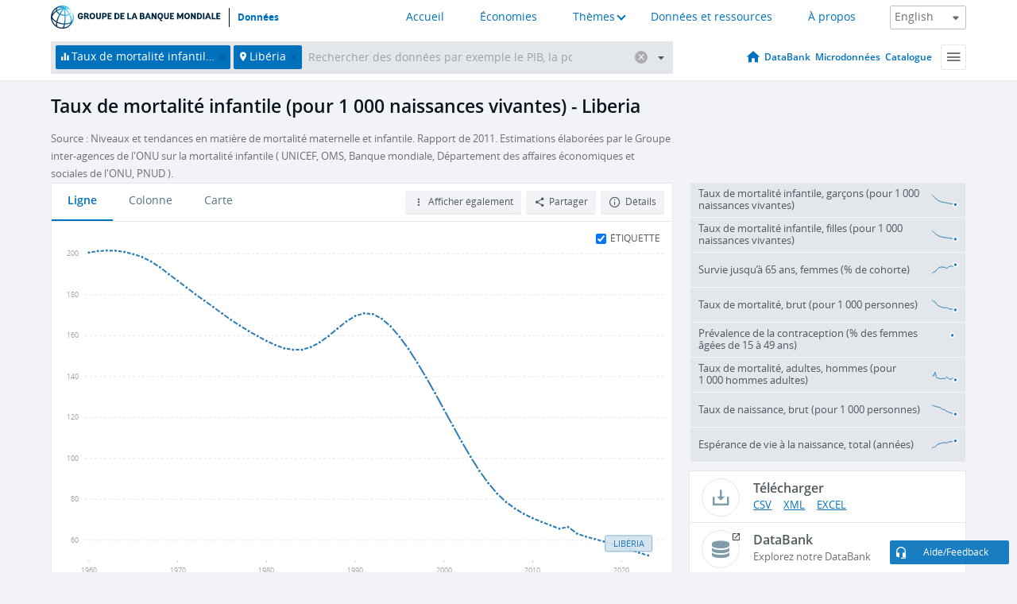

--- FILE ---
content_type: text/html; charset=utf-8
request_url: https://donnees.banquemondiale.org/indicator/SP.DYN.IMRT.IN?locations=LR
body_size: 154093
content:
<!doctype html>
<html data-reactroot="" data-reactid="1" data-react-checksum="-1435123740"><head data-reactid="2"><meta charset="utf-8" data-reactid="3"/><title data-react-helmet="true" data-reactid="4">Taux de mortalité infantile (pour 1 000 naissances vivantes) - Liberia | Data</title><meta content="width=device-width, initial-scale=1, minimal-ui" name="viewport" data-reactid="5"/><meta content="IE=Edge" http-equiv="X-UA-Compatible" data-reactid="6"/><meta data-react-helmet="true" name="description" content="Taux de mortalité infantile (pour 1 000 naissances vivantes) - Liberia from The World Bank: Data" data-reactid="7"/><link href="/favicon.ico?v=1.1" rel="shortcut icon" data-reactid="8"/><meta name="google-site-verification" content="ByFDZmo3VoJURCHrA3WHjth6IAISYQEbe20bfzTPCPo" data-reactid="9"/><meta property="og:title" content="World Bank Open Data" data-reactid="10"/><meta property="og:description" content="Free and open access to global development data" data-reactid="11"/><meta property="og:image" content="https://data.worldbank.org/assets/images/logo-wb-header-en.svg" data-reactid="12"/><meta property="og:url" content="https://data.worldbank.org" data-reactid="13"/><meta property="og:site_name" content="World Bank Open Data" data-reactid="14"/><meta name="twitter:title" content="World Bank Open Data" data-reactid="15"/><meta name="twitter:description" content="Free and open access to global development data" data-reactid="16"/><meta name="twitter:image" content="https://data.worldbank.org/assets/images/logo-wb-header-en.svg" data-reactid="17"/><meta property="og:title" content="World Bank Open Data" data-reactid="18"/><meta property="og:description" content="Free and open access to global development data" data-reactid="19"/><meta property="og:image" content="https://data.worldbank.org/assets/images/logo-wb-header-en.svg" data-reactid="20"/><meta property="og:url" content="https://data.worldbank.org" data-reactid="21"/><meta property="og:site_name" content="World Bank Open Data" data-reactid="22"/><meta name="twitter:title" content="World Bank Open Data" data-reactid="23"/><meta name="twitter:description" content="Free and open access to global development data" data-reactid="24"/><meta name="twitter:image" content="https://data.worldbank.org/assets/images/logo-wb-header-en.svg" data-reactid="25"/><meta name="twitter:card" content="@worldbankdata" data-reactid="26"/><meta name="twitter:creator" content="@worldbankdata" data-reactid="27"/><link href="/dist/main-5609719b9db58fc95eb8.css" media="screen, projection" rel="stylesheet" type="text/css" data-reactid="28"/><script data-reactid="29">
  var wbgData = wbgData || {};

  wbgData.page = {
      pageInfo: {
          pageName: "",
          pageCategory: "",
          pageUid: "",
          pageFirstPub: "",
          pageLastMod: "",
          author: "",
          topicTag: "",
          subtopicTag: "",
          contentType: "",
          channel: "",
          webpackage: ""
      },
      sectionInfo: {
          siteSection: "",
          subsectionP2: "",
          subsectionP3: "",
          subsectionP4: "",
          subsectionP5: "",
      }
  }
  wbgData.site = {
      pageLoad: "N",
      siteInfo: {
          siteLanguage: "",
          siteCountry: "",
          siteEnv: "",
          siteType: "datamain",
          siteRegion: "",
          userIpaddressType: "",
      },
      techInfo: {
          cmsType: "",
          bussVPUnit: "",
          bussUnit: "",
          bussUserGroup: "",
          bussAgency: "",
      },
  }
</script><script src="https://assets.adobedtm.com/223f6e2cf7c9/3eb6c9b72a93/launch-7bc0cdc67098.min.js" async="" data-reactid="30"></script><link data-react-helmet="true" rel="canonical" href="https://donnees.banquemondiale.org/indicateur/SP.DYN.IMRT.IN?locations=LR" data-reactid="31"/><link data-react-helmet="true" rel="alternate" href="https://data.worldbank.org/indicator/SP.DYN.IMRT.IN?locations=LR" hreflang="en" data-reactid="32"/><link data-react-helmet="true" rel="alternate" href="https://datos.bancomundial.org/indicador/SP.DYN.IMRT.IN?locations=LR" hreflang="es" data-reactid="33"/><link data-react-helmet="true" rel="alternate" href="https://data.albankaldawli.org/indicator/SP.DYN.IMRT.IN?locations=LR" hreflang="ar" data-reactid="34"/><link data-react-helmet="true" rel="alternate" href="https://data.worldbank.org.cn/indicator/SP.DYN.IMRT.IN?locations=LR" hreflang="zh" data-reactid="35"/></head><body data-reactid="36"><span style="padding-top:15px;" data-reactid="37"><!--[if lte IE 9]><p>It seems you are using an older browser. This site is optimized for modern browsers. Please upgrade to a modern browser for the best experience.<![endif]--></span><div id="app" data-reactid="38"><div class="" data-reactroot="" data-reactid="1" data-react-checksum="-195657199"><div data-reactid="2"><div class="" data-reactid="3"><div class="" style="opacity:1;-webkit-transition:0.4s opacity;transition:0.4s opacity;-webkit-transition-delay:0s;transition-delay:0s;" data-reactid="4"><div class="" style="display:none;position:fixed;top:0;left:0;width:40%;max-width:100% !important;height:2px;box-shadow:1px 1px 1px rgba(0,0,0,0.4);border-radius:0 1px 1px 0;-webkit-transition:0.4s width, 0.4s background-color;transition:0.4s width, 0.4s background-color;background-color:#0071BC;" data-reactid="5"></div></div><header class="border-bottom" id="header" data-reactid="6"><div class="wrapper" data-reactid="7"><div data-reactid="8"><a class="logo" href="http://www.banquemondiale.org/" target="_blank" data-reactid="9"><img alt="The World Bank" src="/assets/images/logo-wb-header-fr.svg" data-reactid="10"/></a><a class="datalink" href="/" data-reactid="11">Données</a></div><div class="tail-container" data-reactid="12"><div class="tab-switcher-container" data-reactid="13"><div class="tab-switcher-item-container " data-reactid="14"><a href="/" data-reactid="15">Accueil</a></div><div class="tab-switcher-item-container " data-reactid="16"><a href="https://data360.worldbank.org/en/economies" target="_blank" rel="noopener noreferrer" data-reactid="17">Économies</a></div><div class="tab-switcher-item-container " data-reactid="18"><a class="tab-switcher-1 tab-switcher-themes " href="#" data-reactid="19">Thèmes</a></div><div class="tab-switcher-item-container " data-reactid="20"><a href="https://data360.worldbank.org/en/search" target="_blank" rel="noopener noreferrer" data-reactid="21">Données et ressources</a></div><div class="tab-switcher-item-container " data-reactid="22"><a href="https://data360.worldbank.org/en/about" target="_blank" rel="noopener noreferrer" data-reactid="23">À propos</a></div></div><select class="dropdown" data-reactid="24"><option value="https://data.worldbank.org/indicator/SP.DYN.IMRT.IN?locations=LR" data-reactid="25">English</option><option value="https://datos.bancomundial.org/indicador/SP.DYN.IMRT.IN?locations=LR" data-reactid="26">Español</option><option value="https://donnees.banquemondiale.org/indicateur/SP.DYN.IMRT.IN?locations=LR" data-reactid="27">Français</option><option value="https://data.albankaldawli.org/indicator/SP.DYN.IMRT.IN?locations=LR" data-reactid="28">العربية</option><option value="https://data.worldbank.org.cn/indicator/SP.DYN.IMRT.IN?locations=LR" data-reactid="29">中文</option></select></div></div></header><div data-reactid="30"><nav id="nav" class="" data-reactid="31"><div class="wrapper" data-reactid="32"><div class="search" data-reactid="33"><div class="multiSelector-container " data-reactid="34"><div class="search-bar multiSelector " data-reactid="35"><div class="selector-box" data-reactid="36"><div class="scroll-box" data-reactid="37"><span class="indicator" data-reactid="38"><!-- react-text: 39 -->Taux de mortalité infantile (pour 1 000 naissances vivantes)<!-- /react-text --><button data-reactid="40"></button></span><span class="location" data-reactid="41"><!-- react-text: 42 -->Libéria<!-- /react-text --><button data-reactid="43"></button></span><input type="text" autocapitalize="off" autocomplete="off" autocorrect="off" id="selector" placeholder="Rechercher des données par exemple le PIB, la population, l&#x27;Indonésie" spellcheck="false" tabindex="0" value="" class="" data-reactid="44"/></div></div><button class="clear" data-reactid="45"></button><button class="" data-reactid="46"></button><div class="dropdownBox " data-reactid="47"><div class="control" data-reactid="48"><button class="close button secondary" data-reactid="49">Close</button></div><p data-reactid="50"><span data-reactid="51">Parcourir les indicateurs du développement dans le monde par</span><a class="country" href="/pays" data-reactid="52"><span data-reactid="53">Pays</span></a><span data-reactid="54">ou</span><a href="/indicateur" data-reactid="55"><span data-reactid="56">Indicateur</span></a></p></div></div></div></div><nav class="links" data-reactid="57"><a class="nav-item datapage" href="/" data-reactid="58"></a><a class="nav-item" href="http://databank.banquemondiale.org/data/home.aspx" target="false" data-reactid="59">DataBank</a><a class="nav-item" href="http://microdata.worldbank.org/index.php/home" target="false" data-reactid="60">Microdonnées</a><a class="nav-item" href="https://datacatalog.worldbank.org" target="false" data-reactid="61">Catalogue</a><div class="megamenu" data-reactid="62"><button class="menu" id="navBarMenu" data-reactid="63"><span data-reactid="64">Menu</span></button><div class="menuContainer" data-reactid="65"><div class="box" data-reactid="66"><ul class="featured" data-reactid="67"><li data-reactid="68"><a href="http://microdata.worldbank.org/index.php/home" target="_blank" data-reactid="69">Microdata</a></li><li data-reactid="70"><a href="http://datacatalog.worldbank.org" target="_blank" data-reactid="71">Data Catalog</a></li><li data-reactid="72"><a href="http://databank.worldbank.org/data/home.aspx" target="_blank" data-reactid="73"><span data-reactid="74">DataBank</span></a></li></ul><div class="wrapper " data-reactid="75"><div class="dropdownBox" data-reactid="76"><span data-reactid="77">Parcourir les indicateurs du développement dans le monde par</span><a class="country" href="/pays" data-reactid="78"><span data-reactid="79">Pays</span></a><a href="/indicateur" data-reactid="80"><span data-reactid="81">Indicateur</span></a></div><div class="colGroup" data-reactid="82"><ul class="col" data-reactid="83"><li class="hasItem" data-reactid="84"><a href="/a-propos" data-reactid="85">À propos</a><ul data-reactid="86"><li data-reactid="87"><a href="/a-propos/commencer" data-reactid="88">Commencer</a></li><li data-reactid="89"><a href="http://data.worldbank.org/about/faq" data-reactid="90">Questions fréquentes (a)</a></li><li data-reactid="91"><a href="http://datahelpdesk.worldbank.org" data-reactid="92">Aide</a></li><li data-reactid="93"><a href="/a-propos/contacts" data-reactid="94">Contacts</a></li></ul></li></ul><ul class="col" data-reactid="95"><li class="hasItem" data-reactid="96"><a href="/a-propos/programmes-de-donnees" data-reactid="97">Programmes de données</a><ul data-reactid="98"><li data-reactid="99"><a href="/a-propos/programmes-de-donnees#statcap" data-reactid="100">Amélioration des capacités statistiques</a></li><li data-reactid="101"><a href="/a-propos/programmes-de-donnees#icp" data-reactid="102">Programme de comparaison internationale</a></li><li data-reactid="103"><a href="http://data.worldbank.org/about/data-programs#ihsn" data-reactid="104">Réseau international d’enquêtes auprès des ménages (IHSN) (a)</a></li><li data-reactid="105"><a href="/a-propos/programmes-de-donnees#jedh" data-reactid="106">Plate-forme conjointe sur la dette extérieure</a></li><li data-reactid="107"><a href="http://opendatatoolkit.worldbank.org" data-reactid="108">Guide pratique pour l’ouverture des données publiques</a></li><li data-reactid="109"><a href="/a-propos/programmes-de-donnees#qeds" data-reactid="110">Statistiques semestrielles sur la dette extérieure</a></li><li data-reactid="111"><a href="/a-propos/programmes-de-donnees#statcap" data-reactid="112">Fonds fiduciaire pour le renforcement des capacités statistiques</a></li></ul></li></ul><ul class="col" data-reactid="113"><li class="hasItem" data-reactid="114"><a href="/produits" data-reactid="115">Nos Produits</a><ul data-reactid="116"><li data-reactid="117"><a href="http://datatopics.worldbank.org/world-development-indicators" data-reactid="118">Indicateurs du développement dans le monde (a)</a></li><li data-reactid="119"><a href="https://www.worldbank.org/en/programs/debt-statistics/ids/products" data-reactid="120">Statistiques de la dette internationale (a)</a></li><li data-reactid="121"><a href="/produits/recueils-de-donnees" data-reactid="122">Autres ouvrages et rapports</a></li><li data-reactid="123"><a href="https://datahelpdesk.worldbank.org/knowledgebase/articles/906519" data-reactid="124">Pays et Groupes de Prêt (a)</a></li><li data-reactid="125"><a href="http://data.worldbank.org/products/tools" data-reactid="126">Portails et outils relatifs aux données (a)</a></li></ul></li></ul><ul class="col" data-reactid="127"><li data-reactid="128"><a href="http://datatopics.worldbank.org/sdgs" data-reactid="129">Objectifs de développement (a)</a></li><li data-reactid="130"><a href="/conditions-utilisation" data-reactid="131">Conditions d&#x27;utilisation</a></li><li data-reactid="132"><a href="https://datahelpdesk.worldbank.org/knowledgebase/articles/889386" data-reactid="133">Développeurs (a)</a></li></ul></div></div></div></div></div></nav></div></nav></div><div class="wrapper" id="main" data-reactid="134"><!-- react-text: 135 --><!-- /react-text --><!-- react-empty: 136 --><article class="card indicator" id="mainChart" data-reactid="137"><span data-reactid="138"></span><div class="cardheader" data-reactid="139"><a href="/indicateur/SP.DYN.IMRT.IN" data-reactid="140"><h1 data-reactid="141">Taux de mortalité infantile (pour 1 000 naissances vivantes) - Liberia</h1></a><div class="sources-org" data-reactid="142"><span data-reactid="143"><span data-reactid="144">Source : Niveaux et tendances en matière de mortalité maternelle et infantile. Rapport de 2011. Estimations élaborées par le Groupe inter-agences de l&#x27;ONU sur la mortalité infantile ( UNICEF, OMS, Banque mondiale, Département des affaires économiques et sociales de l&#x27;ONU, PNUD ).</span></span></div></div><section class="body" data-reactid="145"><nav class="tabs" data-reactid="146"><div class="tab-item" data-reactid="147"><a class="active" data-reactid="148"><span data-reactid="149">Ligne</span></a><a class="" data-reactid="150"><span data-reactid="151">Colonne</span></a><a data-reactid="152"><span data-reactid="153">Carte</span></a></div><div class="buttons" data-reactid="154"><span style="position:relative;z-index:4;" data-reactid="155"><button class="button secondary more" id="ContextualDropdown" data-reactid="156"><span data-reactid="157">Afficher également</span></button><ul class="ContextualDropdownBox" style="display:none;" data-reactid="158"><li class="selected" id="default" data-reactid="159">Aucun</li><li class="" id="aggregate" data-reactid="160">Agrégats</li><li class="" id="region" data-reactid="161">Même région</li><li class="" id="similar" data-reactid="162">Valeurs similaires</li><li class="" id="max" data-reactid="163">Valeurs les plus élevées</li><li class="" id="min" data-reactid="164">Valeurs les plus basses</li></ul></span><button class="button secondary share" style="display:inline-block;" data-reactid="165"><span data-reactid="166">Partager</span></button><button class="button secondary openinnew" data-reactid="167"><span data-reactid="168">Détails</span></button></div></nav><div class="view chart" data-reactid="169"><div class="label" data-reactid="170"><label data-reactid="171"><span data-reactid="172">Étiquette</span></label><input type="checkbox" checked="" data-reactid="173"/></div><img class="placeholder" src="/assets/images/placeholder.png" data-reactid="174"/><div class="d3-chart spinning" data-reactid="175"></div></div><footer class="controls" data-reactid="176"><div data-reactid="177"><div class="show-desktop" data-reactid="178"><span class="range year" data-reactid="179"><p data-reactid="180"><b data-reactid="181">1960</b><!-- react-text: 182 --> - <!-- /react-text --><b data-reactid="183">2023</b></p><div style="position:relative;" class="newSlider" data-reactid="184"><div class="bar bar-0" style="position:absolute;will-change:;left:0;right:0;" data-reactid="185"></div><div class="bar bar-1" style="position:absolute;will-change:;left:0;right:0;" data-reactid="186"></div><div class="bar bar-2" style="position:absolute;will-change:;left:0;right:0;" data-reactid="187"></div><div class="handle handle-0 " style="position:absolute;will-change:;z-index:1;left:0px;" data-reactid="188"></div><div class="handle handle-1 " style="position:absolute;will-change:;z-index:2;left:0px;" data-reactid="189"></div></div></span></div><div class="hide-desktop" data-reactid="190"><div data-reactid="191"><span class="select year" data-reactid="192"><select data-reactid="193"><option value="2023" data-reactid="194">2023</option><option value="2022" data-reactid="195">2022</option><option value="2021" data-reactid="196">2021</option><option value="2020" data-reactid="197">2020</option><option value="2019" data-reactid="198">2019</option><option value="2018" data-reactid="199">2018</option><option value="2017" data-reactid="200">2017</option><option value="2016" data-reactid="201">2016</option><option value="2015" data-reactid="202">2015</option><option value="2014" data-reactid="203">2014</option><option value="2013" data-reactid="204">2013</option><option value="2012" data-reactid="205">2012</option><option value="2011" data-reactid="206">2011</option><option value="2010" data-reactid="207">2010</option><option value="2009" data-reactid="208">2009</option><option value="2008" data-reactid="209">2008</option><option value="2007" data-reactid="210">2007</option><option value="2006" data-reactid="211">2006</option><option value="2005" data-reactid="212">2005</option><option value="2004" data-reactid="213">2004</option><option value="2003" data-reactid="214">2003</option><option value="2002" data-reactid="215">2002</option><option value="2001" data-reactid="216">2001</option><option value="2000" data-reactid="217">2000</option><option value="1999" data-reactid="218">1999</option><option value="1998" data-reactid="219">1998</option><option value="1997" data-reactid="220">1997</option><option value="1996" data-reactid="221">1996</option><option value="1995" data-reactid="222">1995</option><option value="1994" data-reactid="223">1994</option><option value="1993" data-reactid="224">1993</option><option value="1992" data-reactid="225">1992</option><option value="1991" data-reactid="226">1991</option><option value="1990" data-reactid="227">1990</option><option value="1989" data-reactid="228">1989</option><option value="1988" data-reactid="229">1988</option><option value="1987" data-reactid="230">1987</option><option value="1986" data-reactid="231">1986</option><option value="1985" data-reactid="232">1985</option><option value="1984" data-reactid="233">1984</option><option value="1983" data-reactid="234">1983</option><option value="1982" data-reactid="235">1982</option><option value="1981" data-reactid="236">1981</option><option value="1980" data-reactid="237">1980</option><option value="1979" data-reactid="238">1979</option><option value="1978" data-reactid="239">1978</option><option value="1977" data-reactid="240">1977</option><option value="1976" data-reactid="241">1976</option><option value="1975" data-reactid="242">1975</option><option value="1974" data-reactid="243">1974</option><option value="1973" data-reactid="244">1973</option><option value="1972" data-reactid="245">1972</option><option value="1971" data-reactid="246">1971</option><option value="1970" data-reactid="247">1970</option><option value="1969" data-reactid="248">1969</option><option value="1968" data-reactid="249">1968</option><option value="1967" data-reactid="250">1967</option><option value="1966" data-reactid="251">1966</option><option value="1965" data-reactid="252">1965</option><option value="1964" data-reactid="253">1964</option><option value="1963" data-reactid="254">1963</option><option value="1962" data-reactid="255">1962</option><option value="1961" data-reactid="256">1961</option><option selected="" value="1960" data-reactid="257">1960</option></select></span><span class="select year" data-reactid="258"><select data-reactid="259"><option selected="" value="2023" data-reactid="260">2023</option><option value="2022" data-reactid="261">2022</option><option value="2021" data-reactid="262">2021</option><option value="2020" data-reactid="263">2020</option><option value="2019" data-reactid="264">2019</option><option value="2018" data-reactid="265">2018</option><option value="2017" data-reactid="266">2017</option><option value="2016" data-reactid="267">2016</option><option value="2015" data-reactid="268">2015</option><option value="2014" data-reactid="269">2014</option><option value="2013" data-reactid="270">2013</option><option value="2012" data-reactid="271">2012</option><option value="2011" data-reactid="272">2011</option><option value="2010" data-reactid="273">2010</option><option value="2009" data-reactid="274">2009</option><option value="2008" data-reactid="275">2008</option><option value="2007" data-reactid="276">2007</option><option value="2006" data-reactid="277">2006</option><option value="2005" data-reactid="278">2005</option><option value="2004" data-reactid="279">2004</option><option value="2003" data-reactid="280">2003</option><option value="2002" data-reactid="281">2002</option><option value="2001" data-reactid="282">2001</option><option value="2000" data-reactid="283">2000</option><option value="1999" data-reactid="284">1999</option><option value="1998" data-reactid="285">1998</option><option value="1997" data-reactid="286">1997</option><option value="1996" data-reactid="287">1996</option><option value="1995" data-reactid="288">1995</option><option value="1994" data-reactid="289">1994</option><option value="1993" data-reactid="290">1993</option><option value="1992" data-reactid="291">1992</option><option value="1991" data-reactid="292">1991</option><option value="1990" data-reactid="293">1990</option><option value="1989" data-reactid="294">1989</option><option value="1988" data-reactid="295">1988</option><option value="1987" data-reactid="296">1987</option><option value="1986" data-reactid="297">1986</option><option value="1985" data-reactid="298">1985</option><option value="1984" data-reactid="299">1984</option><option value="1983" data-reactid="300">1983</option><option value="1982" data-reactid="301">1982</option><option value="1981" data-reactid="302">1981</option><option value="1980" data-reactid="303">1980</option><option value="1979" data-reactid="304">1979</option><option value="1978" data-reactid="305">1978</option><option value="1977" data-reactid="306">1977</option><option value="1976" data-reactid="307">1976</option><option value="1975" data-reactid="308">1975</option><option value="1974" data-reactid="309">1974</option><option value="1973" data-reactid="310">1973</option><option value="1972" data-reactid="311">1972</option><option value="1971" data-reactid="312">1971</option><option value="1970" data-reactid="313">1970</option><option value="1969" data-reactid="314">1969</option><option value="1968" data-reactid="315">1968</option><option value="1967" data-reactid="316">1967</option><option value="1966" data-reactid="317">1966</option><option value="1965" data-reactid="318">1965</option><option value="1964" data-reactid="319">1964</option><option value="1963" data-reactid="320">1963</option><option value="1962" data-reactid="321">1962</option><option value="1961" data-reactid="322">1961</option><option value="1960" data-reactid="323">1960</option></select></span></div></div></div></footer></section><aside class="sidebar" data-reactid="324"><div data-reactid="325"><div class="featured-indicators" data-reactid="326"><ul class="chart-list" data-reactid="327"><li data-reactid="328"><a href="/indicator/SP.DYN.IMRT.MA.IN?locations=LR" data-reactid="329"><span class="name" data-reactid="330">Taux de mortalité infantile, garçons (pour 1 000 naissances vivantes)</span><div class="chart" data-reactid="331"><img class="placeholder" src="/assets/images/placeholder.png" data-reactid="332"/><div class="d3-chart spinning" data-reactid="333"></div></div></a></li><li data-reactid="334"><a href="/indicator/SP.DYN.IMRT.FE.IN?locations=LR" data-reactid="335"><span class="name" data-reactid="336">Taux de mortalité infantile, filles (pour 1 000 naissances vivantes)</span><div class="chart" data-reactid="337"><img class="placeholder" src="/assets/images/placeholder.png" data-reactid="338"/><div class="d3-chart spinning" data-reactid="339"></div></div></a></li><li data-reactid="340"><a href="/indicator/SP.DYN.TO65.FE.ZS?locations=LR" data-reactid="341"><span class="name" data-reactid="342">Survie jusqu’à 65 ans, femmes (% de cohorte)</span><div class="chart" data-reactid="343"><img class="placeholder" src="/assets/images/placeholder.png" data-reactid="344"/><div class="d3-chart spinning" data-reactid="345"></div></div></a></li><li data-reactid="346"><a href="/indicator/SP.DYN.CDRT.IN?locations=LR" data-reactid="347"><span class="name" data-reactid="348">Taux de mortalité, brut (pour 1 000 personnes)</span><div class="chart" data-reactid="349"><img class="placeholder" src="/assets/images/placeholder.png" data-reactid="350"/><div class="d3-chart spinning" data-reactid="351"></div></div></a></li><li data-reactid="352"><a href="/indicator/SP.DYN.CONU.ZS?locations=LR" data-reactid="353"><span class="name" data-reactid="354">Prévalence de la contraception (% des femmes âgées de 15 à 49 ans)</span><div class="chart" data-reactid="355"><img class="placeholder" src="/assets/images/placeholder.png" data-reactid="356"/><div class="d3-chart spinning" data-reactid="357"></div></div></a></li><li data-reactid="358"><a href="/indicator/SP.DYN.AMRT.MA?locations=LR" data-reactid="359"><span class="name" data-reactid="360">Taux de mortalité, adultes, hommes (pour 1 000 hommes adultes)</span><div class="chart" data-reactid="361"><img class="placeholder" src="/assets/images/placeholder.png" data-reactid="362"/><div class="d3-chart spinning" data-reactid="363"></div></div></a></li><li data-reactid="364"><a href="/indicator/SP.DYN.CBRT.IN?locations=LR" data-reactid="365"><span class="name" data-reactid="366">Taux de naissance, brut (pour 1 000 personnes)</span><div class="chart" data-reactid="367"><img class="placeholder" src="/assets/images/placeholder.png" data-reactid="368"/><div class="d3-chart spinning" data-reactid="369"></div></div></a></li><li data-reactid="370"><a href="/indicator/SP.DYN.LE00.IN?locations=LR" data-reactid="371"><span class="name" data-reactid="372">Espérance de vie à la naissance, total (années)</span><div class="chart" data-reactid="373"><img class="placeholder" src="/assets/images/placeholder.png" data-reactid="374"/><div class="d3-chart spinning" data-reactid="375"></div></div></a></li></ul></div><div class="buttonGroup" data-reactid="376"><div class="btn-item download" data-reactid="377"><h4 data-reactid="378"><span data-reactid="379">Télécharger</span></h4><p data-reactid="380"><a href="https://api.worldbank.org/v2/fr/indicator/SP.DYN.IMRT.IN?downloadformat=csv" data-reactid="381">CSV</a><a href="https://api.worldbank.org/v2/fr/indicator/SP.DYN.IMRT.IN?downloadformat=xml" data-reactid="382">XML</a><a href="https://api.worldbank.org/v2/fr/indicator/SP.DYN.IMRT.IN?downloadformat=excel" data-reactid="383">EXCEL</a></p></div><a class="btn-item databank" href="http://databank.banquemondiale.org/data/reports.aspx?source=2&amp;series=SP.DYN.IMRT.IN&amp;country=LBR" target="_blank" data-reactid="384"><h4 data-reactid="385"><span data-reactid="386">DataBank</span></h4><p data-reactid="387"><span data-reactid="388">Explorez notre DataBank</span></p></a></div></div><a class="btn-item tables" href="http://wdi.worldbank.org/table/2.18" target="_blank" data-reactid="389"><h4 data-reactid="390"><span data-reactid="391">Voir le tableau WDI correspondant</span></h4><p data-reactid="392"><span data-reactid="393">Explore the WDI tables.</span></p></a></aside></article><div data-reactid="394"><span data-reactid="395"><article class="details card" data-reactid="396"><h2 data-reactid="397">Pays et économies sélectionnés</h2><div data-reactid="398"><div data-reactid="399"><!-- react-text: 400 --><!-- /react-text --><section class="body" data-reactid="401"><div class="infinite" data-reactid="402"><div class="item title" data-reactid="403"><div class="th country ascendant" data-reactid="404"><span data-reactid="405">Nom du pays</span></div><div class="th most_recent_year" data-customlink="ss:body content" data-reactid="406"><span data-reactid="407">Année la Plus Récente</span></div><div class="th most_recent_value" data-customlink="ss:body content" data-reactid="408"><span data-reactid="409">Valeur la Plus Récente</span></div><div class="th sparkline" data-reactid="410"></div></div></div></section></div></div></article><article class="details card" data-reactid="411"><h2 data-reactid="412">Tous les pays et économies</h2><div data-reactid="413"><div data-reactid="414"><!-- react-text: 415 --><!-- /react-text --><section class="body" data-reactid="416"><div class="infinite" data-reactid="417"><div class="item title" data-reactid="418"><div class="th country ascendant" data-reactid="419"><span data-reactid="420">Nom du pays</span></div><div class="th most_recent_year" data-customlink="ss:body content" data-reactid="421"><span data-reactid="422">Année la Plus Récente</span></div><div class="th most_recent_value" data-customlink="ss:body content" data-reactid="423"><span data-reactid="424">Valeur la Plus Récente</span></div><div class="th sparkline" data-reactid="425"></div></div></div></section></div></div></article></span></div></div><div id="hf_footer_wrapper" data-reactid="426"><div class="right-bottom" data-reactid="427"><a class="help-improve" href="http://goo.gl/forms/Hw4zfOQufm" target="_blank" data-reactid="428"><span data-reactid="429">Aidez-nous à améliorer ce site</span></a><button class="fixed-button" data-reactid="430"><span data-reactid="431">Aide/Feedback</span></button></div><div class="wrapper" data-reactid="432"><ul class="_bottom" data-reactid="433"><li class="_bottom_logo" data-reactid="434"><a href="http://www.banquemondiale.org/" target="_blank" data-reactid="435"><img src="/assets/images/logo-wbg-footer-fr.svg" alt="Œuvrer pour un monde sans pauvreté" data-reactid="436"/></a></li><li class="_ibrd" data-reactid="437"><a href="http://www.banquemondiale.org/fr/about/what-we-do/brief/ibrd" target="_blank" data-reactid="438">BIRD</a></li><li data-reactid="439"><a href="http://www.banquemondiale.org/ida" target="_blank" data-reactid="440">IDA</a></li><li data-reactid="441"><a href="http://www.ifc.org/french" target="_blank" data-reactid="442">IFC</a></li><li data-reactid="443"><a href="http://www.miga.org/" target="_blank" data-reactid="444">MIGA</a></li><li data-reactid="445"><a href="http://www.worldbank.org/icsid/" target="_blank" data-reactid="446">CIRDI</a></li><li class="_bottom_social" data-reactid="447"><div class="social-container" data-reactid="448"><a href="https://www.facebook.com/worldbank/" data-reactid="449"><img alt="World Bank Facebook" src="/media/social/facebook.svg" data-reactid="450"/></a><a href="https://x.com/worldbankdata" data-reactid="451"><img alt="World Bank Twitter" src="/media/social/twitter.svg" data-reactid="452"/></a><a href="https://github.com/worldbank" data-reactid="453"><img alt="World Bank Github" src="/media/social/github.svg" data-reactid="454"/></a><a href="https://www.linkedin.com/showcase/world-bank-development-economics/posts/?feedView=all" data-reactid="455"><img alt="World Bank Linkedin" src="/media/social/linkedin.svg" data-reactid="456"/></a></div></li></ul><div class="_bottom_left" data-reactid="457"><ul data-reactid="458"><li data-reactid="459"><a href="http://www.banquemondiale.org/fr/about/legal" target="_blank" data-reactid="460">Droits</a></li><li data-reactid="461"><a href="http://www.banquemondiale.org/fr/access-to-information" target="_blank" data-reactid="462">Accès à l’information</a></li><li data-reactid="463"><a href="http://www.banquemondiale.org/emploi/" target="_blank" data-reactid="464">Emplois</a></li><li class="_last" data-reactid="465"><a href="http://www.banquemondiale.org/contacts" target="_blank" data-reactid="466">Contacts</a></li></ul><div class="_copyright" data-reactid="467"><!-- react-text: 468 -->© <!-- /react-text --><!-- react-text: 469 -->2026<!-- /react-text --><!-- react-text: 470 --> Groupe Banque mondiale. Tous droits réservés.<!-- /react-text --></div></div><div class="_bottom_right" data-reactid="471"><a href="http://www.banquemondiale.org/fr/about/unit/integrity-vice-presidency/report-an-allegation" target="_blank" data-reactid="472"><div data-reactid="473">SIGNALER UN CAS DE FRAUDE OU DE CORRUPTION</div></a></div></div></div></div></div></div></div><script data-reactid="39">window.__data=["^ ","cache",["^ ","banner",["^ ","$type","atom","value",["^ ","fr","<div id=\"wb_banner\"><span class=\"wb_banner_text\">COVID-19 : Comment le Groupe de la Banque mondiale aide-t-il les pays à faire face à la pandémie ?  <a class=\"btn-schedule\" href=\"https://www.banquemondiale.org/fr/who-we-are/news/coronavirus-covid19?intcid=wbw_xpl_banner_fr_ext_Covid19\">Suivez notre actualité</a></p>\r\n</span><span class=\"wb_banner_descr\"></span><input type=\"button\" value=\"Close\" onclick=\"wb_close();\" /></div>","en","<div id=\"wb_banner\"><span class=\"wb_banner_text\"><p>Learn how the World Bank Group is helping countries with COVID-19 (coronavirus). <a class=\"btn-schedule\" href=\"https://www.worldbank.org/en/who-we-are/news/coronavirus-covid19?intcid=wbw_xpl_banner_en_ext_Covid19\">Find Out </a></p></span><span class=\"wb_banner_descr\"></span><input type=\"button\" value=\"Close\" onclick=\"wb_close();\" /></div>","pt",null,"ar","<div id=\"wb_banner\"><span class=\"wb_banner_text\"><p>تعرّف كيف تدعم مجموعة البنك الدولي البلدان المتأثرة بتفشِّي فيروس كورونا (COVID-19). <a class=\"btn-schedule\" href=\"https://www.albankaldawli.org/ar/who-we-are/news/coronavirus-covid19?intcid=wbw_xpl_banner_ar_ext_Covid19\"> للمزيد  </a></p>\r\n</span><span class=\"wb_banner_descr\"></span><input type=\"button\" value=\"Close\" onclick=\"wb_close();\" /></div>","display",true,"es","<div id=\"wb_banner\"><span class=\"wb_banner_text\"><p>Coronavirus: La respuesta del Grupo Banco Mundial ante la emergencia mundial de hacer frente a la pandemia. <a class=\"btn-schedule\" href=\"https://www.bancomundial.org/es/who-we-are/news/coronavirus-covid19?intcid=wbw_xpl_banner_es_ext_Covid19\">Sepa más</a></p></span><span class=\"wb_banner_descr\"></span><input type=\"button\" value=\"Close\" onclick=\"wb_close();\" /></div>"]],"lists",["^ ","countries",["^ ","fr",["^ ","^2","atom","^3",[["^ ","fr",["^ ","name","Bangladesh"],"^7","Bangladesh","locationType","country","id","BD"],["^ ","fr",["^ ","^7","Belgique"],"^7","Belgium","^8","country","id","BE"],["^ ","fr",["^ ","^7","Burkina Faso"],"^7","Burkina Faso","^8","country","id","BF"],["^ ","fr",["^ ","^7","Bulgarie"],"^7","Bulgaria","^8","country","id","BG"],["^ ","fr",["^ ","^7","Venezuela"],"^7","Venezuela, RB","^8","country","id","VE"],["^ ","fr",["^ ","^7","Bosnie-Herzégovine"],"^7","Bosnia and Herzegovina","^8","country","id","BA"],["^ ","fr",["^ ","^7","Barbade"],"^7","Barbados","^8","country","id","BB"],["^ ","fr",["^ ","^7","Bermudes"],"^7","Bermuda","^8","country","id","BM"],["^ ","fr",["^ ","^7","Brunéi Darussalam"],"^7","Brunei Darussalam","^8","country","id","BN"],["^ ","fr",["^ ","^7","Bolivie"],"^7","Bolivia","^8","country","id","BO"],["^ ","fr",["^ ","^7","Bahreïn"],"^7","Bahrain","^8","country","id","BH"],["^ ","fr",["^ ","^7","Burundi"],"^7","Burundi","^8","country","id","BI"],["^ ","fr",["^ ","^7","Bénin"],"^7","Benin","^8","country","id","BJ"],["^ ","fr",["^ ","^7","Bhoutan"],"^7","Bhutan","^8","country","id","BT"],["^ ","fr",["^ ","^7","Jamaïque"],"^7","Jamaica","^8","country","id","JM"],["^ ","fr",["^ ","^7","Botswana"],"^7","Botswana","^8","country","id","BW"],["^ ","fr",["^ ","^7","Samoa"],"^7","Samoa","^8","country","id","WS"],["^ ","fr",["^ ","^7","Brésil"],"^7","Brazil","^8","country","id","BR"],["^ ","fr",["^ ","^7","Bahamas"],"^7","Bahamas, The","^8","country","id","BS"],["^ ","^8","region","id","A5","^7","Sub-Saharan Africa excluding South Africa and Nigeria"],["^ ","fr",["^ ","^7","Îles Anglo-Normandes"],"^7","Channel Islands","^8","country","id","JG"],["^ ","fr",["^ ","^7","Bélarus"],"^7","Belarus","^8","country","id","BY"],["^ ","fr",["^ ","^7","Belize"],"^7","Belize","^8","country","id","BZ"],["^ ","fr",["^ ","^7","Fédération de Russie"],"^7","Russian Federation","^8","country","id","RU"],["^ ","fr",["^ ","^7","Rwanda"],"^7","Rwanda","^8","country","id","RW"],["^ ","fr",["^ ","^7","Serbie"],"^7","Serbia","^8","country","id","RS"],["^ ","fr",["^ ","^7","Kenya"],"^7","Kenya","^8","country","id","KE"],["^ ","fr",["^ ","^7","Lituanie"],"^7","Lithuania","^8","country","id","LT"],["^ ","fr",["^ ","^7","Mozambique"],"^7","Mozambique","^8","country","id","MZ"],["^ ","fr",["^ ","^7","Luxembourg"],"^7","Luxembourg","^8","country","id","LU"],["^ ","fr",["^ ","^7","Cuba"],"^7","Cuba","^8","country","id","CU"],["^ ","fr",["^ ","^7","de Post-dividende démographique"],"^7","Post-demographic dividend","^8","demodividend","id","V4"],["^ ","fr",["^ ","^7","Roumanie"],"^7","Romania","^8","country","id","RO"],["^ ","^8","region","id","A4","^7","Sub-Saharan Africa excluding South Africa"],["^ ","fr",["^ ","^7","Guinée-Bissau"],"^7","Guinea-Bissau","^8","country","id","GW"],["^ ","fr",["^ ","^7","Guam"],"^7","Guam","^8","country","id","GU"],["^ ","fr",["^ ","^7","Guatemala"],"^7","Guatemala","^8","country","id","GT"],["^ ","fr",["^ ","^7","Grèce"],"^7","Greece","^8","country","id","GR"],["^ ","fr",["^ ","^7","Guinée équatoriale"],"^7","Equatorial Guinea","^8","country","id","GQ"],["^ ","fr",["^ ","^7","Eswatini"],"^7","Eswatini","^8","country","id","SZ"],["^ ","fr",["^ ","^7","Japon"],"^7","Japan","^8","country","id","JP"],["^ ","fr",["^ ","^7","Guyana"],"^7","Guyana","^8","country","id","GY"],["^ ","fr",["^ ","^7","Géorgie"],"^7","Georgia","^8","country","id","GE"],["^ ","fr",["^ ","^7","Grenade"],"^7","Grenada","^8","country","id","GD"],["^ ","fr",["^ ","^7","Royaume-Uni"],"^7","United Kingdom","^8","country","id","GB"],["^ ","fr",["^ ","^7","Gabon"],"^7","Gabon","^8","country","id","GA"],["^ ","fr",["^ ","^7","El Salvador"],"^7","El Salvador","^8","country","id","SV"],["^ ","fr",["^ ","^7","Viet Nam"],"^7","Viet Nam","^8","country","id","VN"],["^ ","fr",["^ ","^7","Guinée"],"^7","Guinea","^8","country","id","GN"],["^ ","fr",["^ ","^7","Gambie"],"^7","Gambia, The","^8","country","id","GM"],["^ ","fr",["^ ","^7","Groenland"],"^7","Greenland","^8","country","id","GL"],["^ ","fr",["^ ","^7","Gibraltar"],"^7","Gibraltar","^8","country","id","GI"],["^ ","fr",["^ ","^7","Ghana"],"^7","Ghana","^8","country","id","GH"],["^ ","fr",["^ ","^7","Oman"],"^7","Oman","^8","country","id","OM"],["^ ","fr",["^ ","^7","Tunisie"],"^7","Tunisia","^8","country","id","TN"],["^ ","fr",["^ ","^7","Pays membres de l'OCDE"],"^7","OECD members","^8","region","id","OE"],["^ ","fr",["^ ","^7","Uruguay"],"^7","Uruguay","^8","country","id","UY"],["^ ","fr",["^ ","^7","Europe centrale et les pays baltes"],"^7","Central Europe and the Baltics","^8","region","id","B8"],["^ ","fr",["^ ","^7","Tonga"],"^7","Tonga","^8","country","id","TO"],["^ ","fr",["^ ","^7","Croatie"],"^7","Croatia","^8","country","id","HR"],["^ ","fr",["^ ","^7","Haïti"],"^7","Haiti","^8","country","id","HT"],["^ ","fr",["^ ","^7","Hongrie"],"^7","Hungary","^8","country","id","HU"],["^ ","fr",["^ ","^7","Chine, RAS de Hong Kong"],"^7","Hong Kong SAR, China","^8","country","id","HK"],["^ ","id","XT","fr",["^ ","^7","Revenu intermédiaire, tranche supérieure"],"^7","Upper middle income","^8","income_level"],["^ ","fr",["^ ","^7","Honduras"],"^7","Honduras","^8","country","id","HN"],["^ ","^8","region","id","M2","^7","North Africa"],["^ ","fr",["^ ","^7","Turkménistan"],"^7","Turkmenistan","^8","country","id","TM"],["^ ","fr",["^ ","^7","Timor-Leste"],"^7","Timor-Leste","^8","country","id","TL"],["^ ","fr",["^ ","^7","Puerto Rico (US)"],"^7","Puerto Rico (US)","^8","country","id","PR"],["^ ","fr",["^ ","^7","Cisjordanie et Gaza"],"^7","West Bank and Gaza","^8","country","id","PS"],["^ ","fr",["^ ","^7","Palaos"],"^7","Palau","^8","country","id","PW"],["^ ","fr",["^ ","^7","Portugal"],"^7","Portugal","^8","country","id","PT"],["^ ","fr",["^ ","^7","Paraguay"],"^7","Paraguay","^8","country","id","PY"],["^ ","fr",["^ ","^7","Slovénie"],"^7","Slovenia","^8","country","id","SI"],["^ ","fr",["^ ","^7","Panama"],"^7","Panama","^8","country","id","PA"],["^ ","fr",["^ ","^7","Polynésie française"],"^7","French Polynesia","^8","country","id","PF"],["^ ","fr",["^ ","^7","Papouasie-Nouvelle-Guinée"],"^7","Papua New Guinea","^8","country","id","PG"],["^ ","fr",["^ ","^7","Zimbabwe"],"^7","Zimbabwe","^8","country","id","ZW"],["^ ","fr",["^ ","^7","Pérou"],"^7","Peru","^8","country","id","PE"],["^ ","id","Z4","fr",["^ ","^7","Asie de l’Est et Pacifique"],"^7","East Asia & Pacific","^8","region"],["^ ","fr",["^ ","^7","Pakistan"],"^7","Pakistan","^8","country","id","PK"],["^ ","fr",["^ ","^7","Philippines"],"^7","Philippines","^8","country","id","PH"],["^ ","id","Z7","fr",["^ ","^7","Europe et Asie centrale"],"^7","Europe & Central Asia","^8","region"],["^ ","id","ZF","fr",["^ ","^7","Afrique subsaharienne (hors revenu élevé)"],"^7","Sub-Saharan Africa (excluding high income)","^8","region"],["^ ","fr",["^ ","^7","Pologne"],"^7","Poland","^8","country","id","PL"],["^ ","fr",["^ ","^7","Zambie"],"^7","Zambia","^8","country","id","ZM"],["^ ","^8","region","id","ZH","^7","Africa Eastern and Southern"],["^ ","^8","region","id","ZI","^7","Africa Western and Central"],["^ ","id","ZJ","fr",["^ ","^7","Amérique latine et Caraïbes"],"^7","Latin America & Caribbean","^8","region"],["^ ","fr",["^ ","^7","Estonie"],"^7","Estonia","^8","country","id","EE"],["^ ","fr",["^ ","^7","Égypte, République arabe d’"],"^7","Egypt, Arab Rep.","^8","country","id","EG"],["^ ","id","ZG","fr",["^ ","^7","Afrique subsaharienne"],"^7","Sub-Saharan Africa","^8","region"],["^ ","fr",["^ ","^7","Afrique du Sud"],"^7","South Africa","^8","country","id","ZA"],["^ ","fr",["^ ","^7","Équateur"],"^7","Ecuador","^8","country","id","EC"],["^ ","fr",["^ ","^7","Italie"],"^7","Italy","^8","country","id","IT"],["^ ","fr",["^ ","^7","Seychelles"],"^7","Seychelles","^8","country","id","SC"],["^ ","fr",["^ ","^7","Pays les moins avancés: classement de l’ONU"],"^7","Least developed countries: UN classification","^8","region","id","XL"],["^ ","fr",["^ ","^7","Îles Salomon"],"^7","Solomon Islands","^8","country","id","SB"],["^ ","fr",["^ ","^7","Union européenne"],"^7","European Union","^8","region","id","EU"],["^ ","fr",["^ ","^7","Éthiopie"],"^7","Ethiopia","^8","country","id","ET"],["^ ","fr",["^ ","^7","République fédérale de Somalie"],"^7","Somalia, Fed. Rep.","^8","country","id","SO"],["^ ","fr",["^ ","^7","Tadjikistan"],"^7","Tajikistan","^8","country","id","TJ"],["^ ","id","ZQ","fr",["^ ","^7","Moyen-Orient, Afrique du Nord, Afghanistan et Pakistan"],"^7","Middle East, North Africa, Afghanistan & Pakistan","^8","region"],["^ ","fr",["^ ","^7","Espagne"],"^7","Spain","^8","country","id","ES"],["^ ","fr",["^ ","^7","Érythrée"],"^7","Eritrea","^8","country","id","ER"],["^ ","fr",["^ ","^7","Monténégro"],"^7","Montenegro","^8","country","id","ME"],["^ ","fr",["^ ","^7","Moldova"],"^7","Moldova","^8","country","id","MD"],["^ ","fr",["^ ","^7","Madagascar"],"^7","Madagascar","^8","country","id","MG"],["^ ","fr",["^ ","^7","Saint-Martin (fr)"],"^7","St. Martin (French part)","^8","country","id","MF"],["^ ","fr",["^ ","^7","Maroc"],"^7","Morocco","^8","country","id","MA"],["^ ","fr",["^ ","^7","Monaco"],"^7","Monaco","^8","country","id","MC"],["^ ","fr",["^ ","^7","Ouzbékistan"],"^7","Uzbekistan","^8","country","id","UZ"],["^ ","fr",["^ ","^7","Myanmar"],"^7","Myanmar","^8","country","id","MM"],["^ ","fr",["^ ","^7","Mali"],"^7","Mali","^8","country","id","ML"],["^ ","fr",["^ ","^7","Région administrative spéciale de Macao, Chine"],"^7","Macao SAR, China","^8","country","id","MO"],["^ ","fr",["^ ","^7","Mongolie"],"^7","Mongolia","^8","country","id","MN"],["^ ","fr",["^ ","^7","Îles Marshall"],"^7","Marshall Islands","^8","country","id","MH"],["^ ","fr",["^ ","^7","Macédoine du Nord"],"^7","North Macedonia","^8","country","id","MK"],["^ ","fr",["^ ","^7","Maurice"],"^7","Mauritius","^8","country","id","MU"],["^ ","fr",["^ ","^7","Malte"],"^7","Malta","^8","country","id","MT"],["^ ","fr",["^ ","^7","Malawi"],"^7","Malawi","^8","country","id","MW"],["^ ","fr",["^ ","^7","Maldives"],"^7","Maldives","^8","country","id","MV"],["^ ","fr",["^ ","^7","Mariannes"],"^7","Northern Mariana Islands","^8","country","id","MP"],["^ ","fr",["^ ","^7","Mauritanie"],"^7","Mauritania","^8","country","id","MR"],["^ ","fr",["^ ","^7","Île de Man"],"^7","Isle of Man","^8","country","id","IM"],["^ ","fr",["^ ","^7","Ouganda"],"^7","Uganda","^8","country","id","UG"],["^ ","fr",["^ ","^7","Malaisie"],"^7","Malaysia","^8","country","id","MY"],["^ ","fr",["^ ","^7","Mexique"],"^7","Mexico","^8","country","id","MX"],["^ ","fr",["^ ","^7","Israël"],"^7","Israel","^8","country","id","IL"],["^ ","fr",["^ ","^7","France"],"^7","France","^8","country","id","FR"],["^ ","fr",["^ ","^7","Monde"],"^7","World","^8","region","id","1W"],["^ ","fr",["^ ","^7","Petits états des Caraïbes"],"^7","Caribbean small states","^8","region","id","S3"],["^ ","fr",["^ ","^7","Petits états insulaires du Pacifique"],"^7","Pacific island small states","^8","region","id","S2"],["^ ","fr",["^ ","^7","Petits états"],"^7","Small states","^8","region","id","S1"],["^ ","id","8S","fr",["^ ","^7","Asie du Sud"],"^7","South Asia","^8","region"],["^ ","fr",["^ ","^7","Autres petits états"],"^7","Other small states","^8","region","id","S4"],["^ ","fr",["^ ","^7","Le monde arabe"],"^7","Arab World","^8","region","id","1A"],["^ ","^8","region","id","R6","^7","Resource rich Sub-Saharan Africa countries"],["^ ","fr",["^ ","^7","Finlande"],"^7","Finland","^8","country","id","FI"],["^ ","fr",["^ ","^7","Fidji"],"^7","Fiji","^8","country","id","FJ"],["^ ","fr",["^ ","^7","Micronésie, États fédérés de"],"^7","Micronesia, Fed. Sts.","^8","country","id","FM"],["^ ","fr",["^ ","^7","Îles Féroé"],"^7","Faroe Islands","^8","country","id","FO"],["^ ","fr",["^ ","^7","Nicaragua"],"^7","Nicaragua","^8","country","id","NI"],["^ ","fr",["^ ","^7","Azerbaïdjan"],"^7","Azerbaijan","^8","country","id","AZ"],["^ ","fr",["^ ","^7","Pays-Bas"],"^7","Netherlands","^8","country","id","NL"],["^ ","fr",["^ ","^7","Norvège"],"^7","Norway","^8","country","id","NO"],["^ ","fr",["^ ","^7","Namibie"],"^7","Namibia","^8","country","id","NA"],["^ ","fr",["^ ","^7","Vanuatu"],"^7","Vanuatu","^8","country","id","VU"],["^ ","fr",["^ ","^7","Nouvelle-Calédonie"],"^7","New Caledonia","^8","country","id","NC"],["^ ","fr",["^ ","^7","Niger"],"^7","Niger","^8","country","id","NE"],["^ ","fr",["^ ","^7","Nigéria"],"^7","Nigeria","^8","country","id","NG"],["^ ","^8","region","id","C9","^7","Sub-Saharan Africa (IFC classification)"],["^ ","^8","region","id","C8","^7","South Asia (IFC classification)"],["^ ","fr",["^ ","^7","Népal"],"^7","Nepal","^8","country","id","NP"],["^ ","fr",["^ ","^7","Nauru"],"^7","Nauru","^8","country","id","NR"],["^ ","^8","region","id","C7","^7","Middle East and North Africa (IFC classification)"],["^ ","^8","region","id","C6","^7","Latin America and the Caribbean (IFC classification)"],["^ ","^8","region","id","C5","^7","Europe and Central Asia (IFC classification)"],["^ ","^8","region","id","C4","^7","East Asia and the Pacific (IFC classification)"],["^ ","id","XJ","fr",["^ ","^7","Amérique latine et Caraïbes (hors revenu élevé)"],"^7","Latin America & Caribbean (excluding high income)","^8","region"],["^ ","fr",["^ ","^7","Kosovo"],"^7","Kosovo","^8","country","id","XK"],["^ ","fr",["^ ","^7","Côte d'Ivoire"],"^7","Cote d'Ivoire","^8","country","id","CI"],["^ ","fr",["^ ","^7","Suisse"],"^7","Switzerland","^8","country","id","CH"],["^ ","fr",["^ ","^7","Colombie"],"^7","Colombia","^8","country","id","CO"],["^ ","fr",["^ ","^7","Chine"],"^7","China","^8","country","id","CN"],["^ ","fr",["^ ","^7","Cameroun"],"^7","Cameroon","^8","country","id","CM"],["^ ","fr",["^ ","^7","Chili"],"^7","Chile","^8","country","id","CL"],["^ ","fr",["^ ","^7","Zone euro"],"^7","Euro area","^8","region","id","XC"],["^ ","fr",["^ ","^7","Canada"],"^7","Canada","^8","country","id","CA"],["^ ","fr",["^ ","^7","Nouvelle-Zélande"],"^7","New Zealand","^8","country","id","NZ"],["^ ","fr",["^ ","^7","Congo, République du"],"^7","Congo, Rep.","^8","country","id","CG"],["^ ","fr",["^ ","^7","République centrafricaine"],"^7","Central African Republic","^8","country","id","CF"],["^ ","id","XD","fr",["^ ","^7","Revenu élevé"],"^7","High income","^8","income_level"],["^ ","fr",["^ ","^7","Congo, République démocratique du"],"^7","Congo, Dem. Rep.","^8","country","id","CD"],["^ ","fr",["^ ","^7","République tchèque"],"^7","Czechia","^8","country","id","CZ"],["^ ","fr",["^ ","^7","Chypre"],"^7","Cyprus","^8","country","id","CY"],["^ ","fr",["^ ","^7","Non classifié"],"^7","Not classified","^8","income_level","id","XY"],["^ ","fr",["^ ","^7","Costa Rica"],"^7","Costa Rica","^8","country","id","CR"],["^ ","id","XP","fr",["^ ","^7","Revenu intermédiaire"],"^7","Middle income","^8","income_level"],["^ ","id","XQ","fr",["^ ","^7","Afrique du Nord et Moyen-Orient (hors revenu élevé)"],"^7","Middle East, North Africa, Afghanistan & Pakistan (excluding high income)","^8","region"],["^ ","fr",["^ ","^7","Curacao"],"^7","Curacao","^8","country","id","CW"],["^ ","fr",["^ ","^7","Cabo Verde"],"^7","Cabo Verde","^8","country","id","CV"],["^ ","fr",["^ ","^7","Amérique du Nord"],"^7","North America","^8","region","id","XU"],["^ ","fr",["^ ","^7","Fragile et les situations de conflit touchées"],"^7","Fragile and conflict affected situations","^8","region","id","F1"],["^ ","fr",["^ ","^7","République arabe syrienne"],"^7","Syrian Arab Republic","^8","country","id","SY"],["^ ","fr",["^ ","^7","Sint Maarten (Dutch part)"],"^7","Sint Maarten (Dutch part)","^8","country","id","SX"],["^ ","fr",["^ ","^7","République kirghize"],"^7","Kyrgyz Republic","^8","country","id","KG"],["^ ","fr",["^ ","^7","Soudan du Sud"],"^7","South Sudan","^8","country","id","SS"],["^ ","fr",["^ ","^7","Suriname"],"^7","Suriname","^8","country","id","SR"],["^ ","fr",["^ ","^7","Kiribati"],"^7","Kiribati","^8","country","id","KI"],["^ ","fr",["^ ","^7","Cambodge"],"^7","Cambodia","^8","country","id","KH"],["^ ","fr",["^ ","^7","Saint-Kitts-et-Nevis"],"^7","St. Kitts and Nevis","^8","country","id","KN"],["^ ","fr",["^ ","^7","Comores"],"^7","Comoros","^8","country","id","KM"],["^ ","fr",["^ ","^7","Sao Tomé-et-Principe"],"^7","Sao Tome and Principe","^8","country","id","ST"],["^ ","fr",["^ ","^7","République slovaque"],"^7","Slovak Republic","^8","country","id","SK"],["^ ","fr",["^ ","^7","Corée, République de"],"^7","Korea, Rep.","^8","country","id","KR"],["^ ","^8","region","id","M1","^7","Middle East (developing only)"],["^ ","fr",["^ ","^7","Corée, République démocratique de"],"^7","Korea, Dem. People's Rep.","^8","country","id","KP"],["^ ","fr",["^ ","^7","Koweït"],"^7","Kuwait","^8","country","id","KW"],["^ ","fr",["^ ","^7","Sénégal"],"^7","Senegal","^8","country","id","SN"],["^ ","fr",["^ ","^7","Saint-Marin"],"^7","San Marino","^8","country","id","SM"],["^ ","fr",["^ ","^7","Sierra Leone"],"^7","Sierra Leone","^8","country","id","SL"],["^ ","^8","region","id","6X","^7","Non-resource rich Sub-Saharan Africa countries"],["^ ","fr",["^ ","^7","Kazakhstan"],"^7","Kazakhstan","^8","country","id","KZ"],["^ ","fr",["^ ","^7","Îles Caïmans"],"^7","Cayman Islands","^8","country","id","KY"],["^ ","fr",["^ ","^7","Singapour"],"^7","Singapore","^8","country","id","SG"],["^ ","fr",["^ ","^7","Suède"],"^7","Sweden","^8","country","id","SE"],["^ ","fr",["^ ","^7","Soudan"],"^7","Sudan","^8","country","id","SD"],["^ ","fr",["^ ","^7","République dominicaine"],"^7","Dominican Republic","^8","country","id","DO"],["^ ","fr",["^ ","^7","Dominique"],"^7","Dominica","^8","country","id","DM"],["^ ","fr",["^ ","^7","Djibouti"],"^7","Djibouti","^8","country","id","DJ"],["^ ","fr",["^ ","^7","Danemark"],"^7","Denmark","^8","country","id","DK"],["^ ","fr",["^ ","^7","Îles Vierges britanniques"],"^7","British Virgin Islands","^8","country","id","VG"],["^ ","fr",["^ ","^7","Allemagne"],"^7","Germany","^8","country","id","DE"],["^ ","fr",["^ ","^7","Yémen, Rép. du"],"^7","Yemen, Rep.","^8","country","id","YE"],["^ ","fr",["^ ","^7","IDA mélange"],"^7","IDA blend","^8","lending","id","XH"],["^ ","fr",["^ ","^7","IDA seulement"],"^7","IDA only","^8","lending","id","XI"],["^ ","fr",["^ ","^7","Algérie"],"^7","Algeria","^8","country","id","DZ"],["^ ","fr",["^ ","^7","États-Unis"],"^7","United States","^8","country","id","US"],["^ ","id","XN","fr",["^ ","^7","Revenu intermédiaire, tranche inférieure"],"^7","Lower middle income","^8","income_level"],["^ ","id","XO","fr",["^ ","^7","Revenu faible et intermédiaire"],"^7","Low & middle income","^8","income_level"],["^ ","id","7E","fr",["^ ","^7","Europe et Asie centrale (hors revenu élevé)"],"^7","Europe & Central Asia (excluding high income)","^8","region"],["^ ","fr",["^ ","^7","Liban"],"^7","Lebanon","^8","country","id","LB"],["^ ","fr",["^ ","^7","Sainte-Lucie"],"^7","St. Lucia","^8","country","id","LC"],["^ ","fr",["^ ","^7","République démocratique populaire lao"],"^7","Lao PDR","^8","country","id","LA"],["^ ","fr",["^ ","^7","Tuvalu"],"^7","Tuvalu","^8","country","id","TV"],["^ ","fr",["^ ","^7","Trinité-et-Tobago"],"^7","Trinidad and Tobago","^8","country","id","TT"],["^ ","id","XM","fr",["^ ","^7","Faible revenu"],"^7","Low income","^8","income_level"],["^ ","fr",["^ ","^7","Turquie"],"^7","Turkiye","^8","country","id","TR"],["^ ","fr",["^ ","^7","Sri Lanka"],"^7","Sri Lanka","^8","country","id","LK"],["^ ","fr",["^ ","^7","Liechtenstein"],"^7","Liechtenstein","^8","country","id","LI"],["^ ","fr",["^ ","^7","Lettonie"],"^7","Latvia","^8","country","id","LV"],["^ ","fr",["^ ","^7","de Pré-dividende démographique"],"^7","Pre-demographic dividend","^8","demodividend","id","V1"],["^ ","fr",["^ ","^7","de dividende précoce démographique"],"^7","Early-demographic dividend","^8","demodividend","id","V2"],["^ ","fr",["^ ","^7","de dividende tardif démographique"],"^7","Late-demographic dividend","^8","demodividend","id","V3"],["^ ","fr",["^ ","^7","Libéria"],"^7","Liberia","^8","country","id","LR"],["^ ","fr",["^ ","^7","Lesotho"],"^7","Lesotho","^8","country","id","LS"],["^ ","fr",["^ ","^7","Thaïlande"],"^7","Thailand","^8","country","id","TH"],["^ ","^8","region","id","A9","^7","Africa"],["^ ","fr",["^ ","^7","Togo"],"^7","Togo","^8","country","id","TG"],["^ ","fr",["^ ","^7","Tchad"],"^7","Chad","^8","country","id","TD"],["^ ","fr",["^ ","^7","Îles Turques-et-Caïques"],"^7","Turks and Caicos Islands","^8","country","id","TC"],["^ ","fr",["^ ","^7","Libye"],"^7","Libya","^8","country","id","LY"],["^ ","fr",["^ ","^7","Îles Vierges (EU)"],"^7","Virgin Islands (U.S.)","^8","country","id","VI"],["^ ","fr",["^ ","^7","Saint-Vincent-et-les Grenadines"],"^7","St. Vincent and the Grenadines","^8","country","id","VC"],["^ ","fr",["^ ","^7","Émirats arabes unis"],"^7","United Arab Emirates","^8","country","id","AE"],["^ ","fr",["^ ","^7","Andorre"],"^7","Andorra","^8","country","id","AD"],["^ ","fr",["^ ","^7","Antigua-et-Barbuda"],"^7","Antigua and Barbuda","^8","country","id","AG"],["^ ","fr",["^ ","^7","Afghanistan"],"^7","Afghanistan","^8","country","id","AF"],["^ ","fr",["^ ","^7","Iraq"],"^7","Iraq","^8","country","id","IQ"],["^ ","fr",["^ ","^7","BIRD seulement"],"^7","IBRD only","^8","lending","id","XF"],["^ ","fr",["^ ","^7","Islande"],"^7","Iceland","^8","country","id","IS"],["^ ","fr",["^ ","^7","Iran, République islamique d’"],"^7","Iran, Islamic Rep.","^8","country","id","IR"],["^ ","fr",["^ ","^7","Arménie"],"^7","Armenia","^8","country","id","AM"],["^ ","fr",["^ ","^7","Albanie"],"^7","Albania","^8","country","id","AL"],["^ ","fr",["^ ","^7","Angola"],"^7","Angola","^8","country","id","AO"],["^ ","fr",["^ ","^7","Samoa américaines"],"^7","American Samoa","^8","country","id","AS"],["^ ","fr",["^ ","^7","Argentine"],"^7","Argentina","^8","country","id","AR"],["^ ","fr",["^ ","^7","Australie"],"^7","Australia","^8","country","id","AU"],["^ ","fr",["^ ","^7","Autriche"],"^7","Austria","^8","country","id","AT"],["^ ","fr",["^ ","^7","Aruba"],"^7","Aruba","^8","country","id","AW"],["^ ","fr",["^ ","^7","Inde"],"^7","India","^8","country","id","IN"],["^ ","fr",["^ ","^7","Tanzanie"],"^7","Tanzania","^8","country","id","TZ"],["^ ","id","4E","fr",["^ ","^7","Asie de l’Est et Pacifique (hors revenu élevé)"],"^7","East Asia & Pacific (excluding high income)","^8","region"],["^ ","fr",["^ ","^7","Irlande"],"^7","Ireland","^8","country","id","IE"],["^ ","fr",["^ ","^7","Indonésie"],"^7","Indonesia","^8","country","id","ID"],["^ ","fr",["^ ","^7","Jordanie"],"^7","Jordan","^8","country","id","JO"],["^ ","id","XE","fr",["^ ","^7","Pays pauvres très endettés (PPTE)"],"^7","Heavily indebted poor countries (HIPC)","^8","region"],["^ ","fr",["^ ","^7","Ukraine"],"^7","Ukraine","^8","country","id","UA"],["^ ","fr",["^ ","^7","Qatar"],"^7","Qatar","^8","country","id","QA"],["^ ","fr",["^ ","^7","Arabie saoudite"],"^7","Saudi Arabia","^8","country","id","SA"]]]],"sources",["^ ","fr",["^ ","^2","atom","^3",[["^ ","fr",["^ ","^7","Doing Business"],"^7","Doing Business","id","1"],["^ ","id","2","fr",["^ ","^7","Indicateurs du développement dans le monde"],"^7","World Development Indicators"],["^ ","fr",["^ ","^7","Indicateurs mondiaux de la gouvernance"],"^7","Worldwide Governance Indicators","id","3"],["^ ","id","5","^7","Subnational Malnutrition Database"],["^ ","id","6","^7","International Debt Statistics"],["^ ","fr",["^ ","^7","Indicateurs de développement de l’Afrique"],"^7","Africa Development Indicators","id","11"],["^ ","fr",["^ ","^7","Statistiques sur l’éducation"],"^7","Education Statistics","id","12"],["^ ","fr",["^ ","^7","Enquêtes sur les entreprises"],"^7","Enterprise Surveys","id","13"],["^ ","fr",["^ ","^7","Statistiques par sexe"],"^7","Gender Statistics","id","14"],["^ ","fr",["^ ","^7","Global Economic Monitor"],"^7","Global Economic Monitor","id","15"],["^ ","fr",["^ ","^7","Statistiques sur la santé, la nutrition et la population"],"^7","Health Nutrition and Population Statistics","id","16"],["^ ","fr",["^ ","^7","Association internationale de développement - Système de mesure des résultats"],"^7","IDA Results Measurement System","id","18"],["^ ","fr",["^ ","^7","Objectifs de développement pour le Millénaire"],"^7","Millennium Development Goals","id","19"],["^ ","id","20","^7","Quarterly Public Sector Debt"],["^ ","id","22","^7","Quarterly External Debt Statistics SDDS"],["^ ","id","23","^7","Quarterly External Debt Statistics GDDS"],["^ ","id","25","^7","Jobs"],["^ ","fr",["^ ","^7","GEP Economic Prospects"],"id","27","^7","Global Economic Prospects"],["^ ","id","28","^7","Global Findex database"],["^ ","id","29","^7","The Atlas of Social Protection: Indicators of Resilience and Equity"],["^ ","id","30","^7","Exporter Dynamics Database – Indicators at Country-Year Level"],["^ ","id","31","^7","Country Policy and Institutional Assessment"],["^ ","id","32","^7","Global Financial Development"],["^ ","id","33","^7","G20 Financial Inclusion Indicators"],["^ ","id","34","^7","Global Partnership for Education"],["^ ","id","35","^7","Sustainable Energy for All"],["^ ","id","37","^7","LAC Equity Lab"],["^ ","id","38","^7","Subnational Poverty"],["^ ","id","39","^7","Health Nutrition and Population Statistics by Wealth Quintile"],["^ ","id","40","^7","Population estimates and projections"],["^ ","id","41","^7","Country Partnership Strategy for India (FY2013 - 17)"],["^ ","id","43","^7","Adjusted Net Savings"],["^ ","id","45","^7","Indonesia Database for Policy and Economic Research"],["^ ","id","46","^7","Sustainable Development Goals "],["^ ","id","50","^7","Subnational Population"],["^ ","id","54","^7","Joint External Debt Hub"],["^ ","id","57","^7","WDI Database Archives"],["^ ","id","58","^7","Universal Health Coverage"],["^ ","id","59","^7","Wealth Accounts"],["^ ","id","60","^7","Economic Fitness"],["^ ","id","61","^7","PPPs Regulatory Quality"],["^ ","id","62","^7","International Comparison Program (ICP) 2011"],["^ ","id","63","^7","Human Capital Index"],["^ ","id","64","^7","Worldwide Bureaucracy Indicators"],["^ ","id","65","^7","Health Equity and Financial Protection Indicators"],["^ ","id","66","^7","Logistics Performance Index"],["^ ","id","67","^7","PEFA 2011"],["^ ","id","68","^7","PEFA 2016"],["^ ","id","69","^7","Global Financial Inclusion and Consumer Protection Survey"],["^ ","id","70","^7","Economic Fitness 2"],["^ ","id","71","^7","International Comparison Program (ICP) 2005"],["^ ","id","73","^7","Global Financial Inclusion and Consumer Protection Survey (Internal)"],["^ ","id","75","^7","Environment, Social and Governance (ESG) Data"],["^ ","id","76","^7","Remittance Prices Worldwide (Sending Countries)"],["^ ","id","77","^7","Remittance Prices Worldwide (Receiving Countries)"],["^ ","id","78","^7","ICP 2017"],["^ ","id","79","^7","PEFA_GRPFM"],["^ ","id","80","^7","Gender Disaggregated Labor Database (GDLD)"],["^ ","id","81","^7"," International Debt Statistics: DSSI"],["^ ","id","82","^7","Global Public Procurement"],["^ ","id","83","^7","Statistical Performance Indicators (SPI)"],["^ ","id","84","^7","Education Policy"],["^ ","id","85","^7","PEFA_2021_SNG"],["^ ","id","86","^7","Global Jobs Indicators Database (JOIN)"],["^ ","id","87","^7","Country Climate and Development Report (CCDR)"],["^ ","id","88","^7","Food Prices for Nutrition"],["^ ","id","89","^7","Identification for Development (ID4D) Data"],["^ ","id","90","^7","ICP 2021"],["^ ","id","91","^7","PEFA_CRPFM"],["^ ","id","92","^7","Disability Data Hub (DDH)"],["^ ","id","93","^7","FPN Datahub Archive"]]]]],"countryMeta",["^ ","LR",["^ ","adminregion",["^ ","^2","atom","^3","ZF"],"en",["^ ","^2","atom","^3",["^ ","PPPsurveyyear","2021, 2017, 2011","SNApricevaluation","Value added at basic prices (VAB)","BalanceofPaymentsManualinuse","BPM6","CurrencyUnit","Liberian dollar","IMFdatadisseminationstandard","Enhanced General Data Dissemination System (e-GDDS)","Region","Sub-Saharan Africa","LongName","Republic of Liberia","Lendingcategory","IDA","ExternaldebtReportingstatus","Actual","Latesthouseholdsurvey","Demographic and Health Survey 2019-2020","SpecialNotes","National accounts data are provided in the US dollar.","GovernmentAccountingconcept","Consolidated central government","Nationalaccountsbaseyear","2016","SourceofmostrecentIncomeandexpendituredata","Expenditure survey/budget survey (ES/BS), 2014","^7","Liberia","SystemofNationalAccounts","Country uses the 2008 System of National Accounts methodology","Latestpopulationcensus","2022","2-alphacode","LR","TableName","Liberia","IncomeGroup","Low income","capital","Monrovia","WB-2code","LR","ShortName","Liberia","financeName","Liberia","Othergroups","HIPC"]],"fr",["^ ","^2","atom","^3",["^ ","^7","Libéria","^O","Monrovia"]],"id",["^ ","^2","atom","^3","LBR"],"incomelevel",["^ ","^2","atom","^3","XM"],"^8",["^ ","^2","atom","^3","country"],"locations",["^ ","^2","atom"],"^7",["^ ","^2","atom","^3","Liberia"],"region",["^ ","^2","atom","^3","ZG"]]],"indicatorMeta",["^ ","SP.DYN.IMRT.IN",["^ ","License_Type",["^ ","^2","atom","^3","CC BY-4.0"],"License_URL",["^ ","^2","atom","^3","https://datacatalog.worldbank.org/public-licenses#cc-by"],"WDITable",["^ ","^2","atom","^3","2.18"],"decimal",["^ ","^2","atom","^3",0],"description",["^ ","^2","atom"],"fr",["^ ","^2","atom","^3",["^ ","fullname","Taux de mortalité infantile (pour 1 000 naissances vivantes)","sourceOrganization","Source : Niveaux et tendances en matière de mortalité maternelle et infantile. Rapport de 2011. Estimations élaborées par le Groupe inter-agences de l'ONU sur la mortalité infantile (UNICEF, OMS, Banque mondiale, Département des affaires économiques et sociales de l'ONU, PNUD).","shortname","Taux de mortalité infantile","sourceNote","Le taux de mortalité infantile est le nombre d'enfants qui décèdent avant d'atteindre l'âge de un an pour 1 000 naissances vivantes au cours d'une année donnée."]],"^12",["^ ","^2","atom","^3","Mortality rate, infant (per 1,000 live births)"],"id",["^ ","^2","atom","^3","SP.DYN.IMRT.IN"],"last_year",["^ ","^2","atom","^3",[2023,["CV","ME","BD","CL","RO","TG","HT","GE","CU","LV","GD","CD","LB","XK","CY","EC","PT","MA","DZ","YE","IQ","PA","ET","CO","SB","TT","KH","AE","AF","SZ","IR","MX","TH","HR","ST","T2","AU","BE","GQ","MV","MT","VC","TV","LC","BF","ID","EE","PS","GR","NO","HN","ZW","ZT","IT","SI","NR","LR","SC","HU","PE","NG","BB","PL","DE","IE","RU","GY","CI","TR","ML","PW","JM","RW","MW","MU","LT","BI","KN","SM","T6","FI","RS","UG","FM","SE","PG","TZ","KW","VN","SO","AZ","PK","T4","BH","JP","SG","LY","T5","NI","UY","EG","GA","TC","OM","FR","MR","LA","GM","LU","GT","PH","DK","QA","IN","JO","T3","BW","MD","CF","CA","AT","SA","ES","TO","TN","CH","SK","SV","SL","WS","AR","VE","VG","CR","BA","FJ","BZ","VU","MH","XG","AM","TD","MZ","SS","CN","AG","SN","BY","UA","DO","CG","UZ","MN","NE","T7","BN","NZ","AO","TJ","MG","MY","SD","TM","KI","AL","CZ","IS","KG","US","CM","GH","GN","KM","BO","MC","NL","KP","BG","TL","GW","MK","GB","ER","BT","SY","DJ","DM","IL","NP","NA","ZA","SR","KR","LS","PY","KZ","ZM","AD","MM","BR","BJ","LK","KE","BS"]]],"relatedIndicators",["^ ","^2","atom","^3",["SP.DYN.IMRT.MA.IN","SP.DYN.IMRT.FE.IN","SP.DYN.TO65.FE.ZS","SP.DYN.CDRT.IN","SP.DYN.CONU.ZS","SP.DYN.AMRT.MA","SP.DYN.CBRT.IN","SP.DYN.LE00.IN","SP.DYN.TFRT.IN"]],"^14",["^ ","^2","atom","^3","Mortality rate, infant"],"source",["^ ","^2","atom","^3","2"],"^15",["^ ","^2","atom","^3","Infant mortality rate is the number of infants dying before reaching one year of age, per 1,000 live births in a given year."],"^13",["^ ","^2","atom","^3","UN Inter-agency Group for Child Mortality Estimation, UN Children's Fund (UNICEF), uri: www.childmortality.org;\nWorld Health Organization (WHO), uri: www.childmortality.org, note: UN Inter-agency Group for Child Mortality Estimation;\nWorld Bank (WB), uri: www.childmortality.org, note: UN Inter-agency Group for Child Mortality Estimation;\nUnited Nations (UN), uri: www.childmortality.org, note: UN Inter-agency Group for Child Mortality Estimation, publisher: UN Population Division"],"sourceURL",["^ ","^2","atom"],"topics",["^ ","^2","atom","^3",[["^ ","id","8","^3","Health "]]],"unit",["^ ","^2","atom","^3","unknown"]],"SP.DYN.IMRT.MA.IN",["^ ","^Y",["^ ","^2","atom","^3","CC BY-4.0"],"^Z",["^ ","^2","atom","^3","https://datacatalog.worldbank.org/public-licenses#cc-by"],"^[",["^ ","^2","atom"],"^10",["^ ","^2","atom","^3",0],"^11",["^ ","^2","atom"],"fr",["^ ","^2","atom","^3",["^ ","^12","Taux de mortalité infantile, garçons (pour 1 000 naissances vivantes)","^13","Estimations établies par le Groupe interinstitutions des Nations Unies pour l’estimation de la mortalité infantile (UNICEF, OMS, Banque mondiale et Division de la population du Département des affaires économiques et sociales des Nations Unies). (www.childmortality.org)","^14","Taux de mortalité infantile, garçons","^15","Le taux de mortalité infantile est le nombre d'enfants qui décèdent avant d'atteindre l'âge de un an pour 1 000 naissances vivantes au cours d'une année donnée."]],"^12",["^ ","^2","atom","^3","Mortality rate, infant, male (per 1,000 live births)"],"id",["^ ","^2","atom","^3","SP.DYN.IMRT.MA.IN"],"^16",["^ ","^2","atom","^3",[2023,["CV","ME","BD","CL","RO","TG","HT","GE","CU","LV","GD","CD","LB","XK","CY","EC","PT","MA","DZ","YE","IQ","PA","ET","CO","SB","TT","KH","AE","AF","SZ","IR","MX","TH","HR","ST","T2","AU","BE","GQ","MV","MT","VC","TV","LC","BF","ID","EE","PS","GR","NO","HN","ZW","ZT","IT","SI","NR","LR","SC","HU","PE","NG","BB","PL","DE","IE","RU","GY","CI","TR","ML","PW","JM","RW","MW","MU","LT","BI","KN","SM","T6","FI","RS","UG","FM","SE","PG","TZ","KW","VN","SO","AZ","PK","T4","BH","JP","SG","LY","T5","NI","UY","EG","GA","TC","OM","FR","MR","LA","GM","LU","GT","PH","DK","QA","IN","JO","T3","BW","MD","CF","CA","AT","SA","ES","TO","TN","CH","SK","SV","SL","WS","AR","VE","VG","CR","BA","FJ","BZ","VU","MH","XG","AM","TD","MZ","SS","CN","AG","SN","BY","UA","DO","CG","UZ","MN","NE","T7","BN","NZ","AO","TJ","MG","MY","SD","TM","KI","AL","CZ","IS","KG","US","CM","GH","GN","KM","BO","MC","NL","KP","BG","TL","GW","MK","GB","ER","BT","SY","DJ","DM","IL","NP","NA","ZA","SR","KR","LS","PY","KZ","ZM","AD","MM","BR","BJ","LK","KE","BS"]]],"^17",["^ ","^2","atom","^3",["SP.DYN.IMRT.IN","SP.DYN.IMRT.FE.IN","SP.DYN.TO65.FE.ZS","SP.DYN.CDRT.IN","SP.DYN.CONU.ZS","SP.DYN.AMRT.MA","SP.DYN.CBRT.IN","SP.DYN.LE00.IN","SP.DYN.TFRT.IN"]],"^14",["^ ","^2","atom","^3","Mortality rate, infant, male"],"^18",["^ ","^2","atom","^3","2"],"^15",["^ ","^2","atom","^3","Infant mortality rate, male is the number of male infants dying before reaching one year of age, per 1,000 male live births in a given year."],"^13",["^ ","^2","atom","^3","UN Inter-agency Group for Child Mortality Estimation, UN Children's Fund (UNICEF), uri: www.childmortality.org;\nWorld Health Organization (WHO), uri: www.childmortality.org, note: UN Inter-agency Group for Child Mortality Estimation;\nWorld Bank (WB), uri: www.childmortality.org, note: UN Inter-agency Group for Child Mortality Estimation;\nUnited Nations (UN), uri: www.childmortality.org, note: UN Inter-agency Group for Child Mortality Estimation, publisher: UN Population Division"],"^19",["^ ","^2","atom"],"^1:",["^ ","^2","atom","^3",[["^ ","id","8","^3","Health "]]],"^1;",["^ ","^2","atom","^3","unknown"]],"SP.DYN.IMRT.FE.IN",["^ ","^Y",["^ ","^2","atom","^3","CC BY-4.0"],"^Z",["^ ","^2","atom","^3","https://datacatalog.worldbank.org/public-licenses#cc-by"],"^[",["^ ","^2","atom"],"^10",["^ ","^2","atom","^3",0],"^11",["^ ","^2","atom"],"fr",["^ ","^2","atom","^3",["^ ","^12","Taux de mortalité infantile, filles (pour 1 000 naissances vivantes)","^13","Estimations établies par le Groupe interinstitutions des Nations Unies pour l’estimation de la mortalité infantile (UNICEF, OMS, Banque mondiale et Division de la population du Département des affaires économiques et sociales des Nations Unies). (www.childmortality.org)","^14","Taux de mortalité infantile, filles","^15","Le taux de mortalité infantile est le nombre d'enfants qui décèdent avant d'atteindre l'âge de un an pour 1 000 naissances vivantes au cours d'une année donnée."]],"^12",["^ ","^2","atom","^3","Mortality rate, infant, female (per 1,000 live births)"],"id",["^ ","^2","atom","^3","SP.DYN.IMRT.FE.IN"],"^16",["^ ","^2","atom","^3",[2023,["CV","ME","BD","CL","RO","TG","HT","GE","CU","LV","GD","CD","LB","XK","CY","EC","PT","MA","DZ","YE","IQ","PA","ET","CO","SB","TT","KH","AE","AF","SZ","IR","MX","TH","HR","ST","T2","AU","BE","GQ","MV","MT","VC","TV","LC","BF","ID","EE","PS","GR","NO","HN","ZW","ZT","IT","SI","NR","LR","SC","HU","PE","NG","BB","PL","DE","IE","RU","GY","CI","TR","ML","PW","JM","RW","MW","MU","LT","BI","KN","SM","T6","FI","RS","UG","FM","SE","PG","TZ","KW","VN","SO","AZ","PK","T4","BH","JP","SG","LY","T5","NI","UY","EG","GA","TC","OM","FR","MR","LA","GM","LU","GT","PH","DK","QA","IN","JO","T3","BW","MD","CF","CA","AT","SA","ES","TO","TN","CH","SK","SV","SL","WS","AR","VE","VG","CR","BA","FJ","BZ","VU","MH","XG","AM","TD","MZ","SS","CN","AG","SN","BY","UA","DO","CG","UZ","MN","NE","T7","BN","NZ","AO","TJ","MG","MY","SD","TM","KI","AL","CZ","IS","KG","US","CM","GH","GN","KM","BO","MC","NL","KP","BG","TL","GW","MK","GB","ER","BT","SY","DJ","DM","IL","NP","NA","ZA","SR","KR","LS","PY","KZ","ZM","AD","MM","BR","BJ","LK","KE","BS"]]],"^17",["^ ","^2","atom","^3",["SP.DYN.IMRT.IN","SP.DYN.IMRT.MA.IN","SP.DYN.TO65.FE.ZS","SP.DYN.CDRT.IN","SP.DYN.CONU.ZS","SP.DYN.AMRT.MA","SP.DYN.CBRT.IN","SP.DYN.LE00.IN","SP.DYN.TFRT.IN"]],"^14",["^ ","^2","atom","^3","Mortality rate, infant, female"],"^18",["^ ","^2","atom","^3","2"],"^15",["^ ","^2","atom","^3","Infant mortality rate, female is the number of female infants dying before reaching one year of age, per 1,000 female live births in a given year."],"^13",["^ ","^2","atom","^3","UN Inter-agency Group for Child Mortality Estimation, UN Children's Fund (UNICEF), uri: www.childmortality.org;\nWorld Health Organization (WHO), uri: www.childmortality.org, note: UN Inter-agency Group for Child Mortality Estimation;\nWorld Bank (WB), uri: www.childmortality.org, note: UN Inter-agency Group for Child Mortality Estimation;\nUnited Nations (UN), uri: www.childmortality.org, note: UN Inter-agency Group for Child Mortality Estimation, publisher: UN Population Division"],"^19",["^ ","^2","atom"],"^1:",["^ ","^2","atom","^3",[["^ ","id","8","^3","Health "]]],"^1;",["^ ","^2","atom","^3","unknown"]],"SP.DYN.TO65.FE.ZS",["^ ","^Y",["^ ","^2","atom","^3","CC BY-4.0"],"^Z",["^ ","^2","atom","^3","https://datacatalog.worldbank.org/public-licenses#cc-by"],"^[",["^ ","^2","atom"],"^10",["^ ","^2","atom","^3",0],"^11",["^ ","^2","atom"],"fr",["^ ","^2","atom","^3",["^ ","^12","Survie jusqu’à 65 ans, femmes (% de cohorte)","^13","Division des Nations Unies pour la population. Perspectives pour la population mondiale. New York, Nations Unies, Département des affaires sociales et économiques (tableaux Excel avancés). Disponible à l’adresse http://esa.un.org/wpp/unpp/panel_population.htm.","^14","Survie jusqu’à 65 ans, femmes","^15","La survie jusqu'à 65 ans fait référence au pourcentage d'enfants nouveaux nés de cohorte qui survivraient jusqu'à 65 ans s'ils sont assujettis aux taux de mortalité par âge actuels."]],"^12",["^ ","^2","atom","^3","Survival to age 65, female (% of cohort)"],"id",["^ ","^2","atom","^3","SP.DYN.TO65.FE.ZS"],"^16",["^ ","^2","atom","^3",[2023,["CV","ME","BD","CL","RO","TG","HT","GE","CU","LV","GD","CD","LB","XK","CY","EC","PT","MA","DZ","YE","IQ","PA","ET","CO","SB","TT","KH","AE","AF","SZ","IR","MX","TH","HR","ST","T2","AU","BE","GQ","MV","MT","VC","TV","LC","BF","SX","LI","ID","EE","PS","GR","NO","HN","ZW","ZT","IT","SI","HK","NR","LR","SC","HU","PE","NG","BB","PL","DE","IE","RU","GY","CI","TR","ML","PF","PW","JM","RW","MW","MU","LT","BI","KN","SM","T6","FI","RS","UG","VI","FM","SE","PG","TZ","KW","VN","SO","AZ","PK","T4","BH","JP","SG","LY","GI","T5","NI","UY","EG","GA","TC","OM","FR","MR","LA","GM","LU","GT","PH","MP","DK","QA","IN","JO","T3","BW","MD","CF","CA","AT","IM","SA","ES","TO","TN","NC","CH","SK","SV","SL","WS","AR","VE","VG","CR","BA","FJ","BZ","MF","JG","VU","MH","GU","XG","AM","TD","MZ","KY","SS","CN","AG","SN","BY","UA","DO","CG","UZ","MN","NE","AS","T7","BN","NZ","AO","TJ","MG","MY","PR","SD","TM","AW","FO","CW","BM","KI","AL","CZ","IS","KG","MO","US","GL","CM","GH","GN","KM","BO","MC","NL","KP","BG","TL","GW","MK","GB","ER","BT","SY","DJ","DM","IL","NP","NA","ZA","SR","KR","LS","PY","KZ","ZM","AD","MM","BR","BJ","LK","KE","BS"]]],"^17",["^ ","^2","atom","^3",["SP.DYN.TO65.MA.ZS","SP.DYN.CDRT.IN","SP.DYN.CONU.ZS","SP.DYN.AMRT.MA","SP.DYN.IMRT.IN","SP.DYN.IMRT.MA.IN","SP.DYN.CBRT.IN","SP.DYN.LE00.IN","SP.DYN.TFRT.IN"]],"^14",["^ ","^2","atom","^3","Survival to age 65, female"],"^18",["^ ","^2","atom","^3","2"],"^15",["^ ","^2","atom","^3","Survival to age 65 refers to the percentage of a cohort of newborn infants that would survive to age 65, if subject to age specific mortality rates of the specified year."],"^13",["^ ","^2","atom","^3","World Population Prospects, United Nations (UN), publisher: UN Population Division"],"^19",["^ ","^2","atom"],"^1:",["^ ","^2","atom","^3",[["^ ","id","8","^3","Health "],["^ ","id","17","^3","Gender"]]],"^1;",["^ ","^2","atom","^3","percent"]],"SP.DYN.CDRT.IN",["^ ","^Y",["^ ","^2","atom","^3","CC BY-4.0"],"^Z",["^ ","^2","atom","^3","https://datacatalog.worldbank.org/public-licenses#cc-by"],"^[",["^ ","^2","atom","^3","2.1"],"^10",["^ ","^2","atom","^3",0],"^11",["^ ","^2","atom"],"fr",["^ ","^2","atom","^3",["^ ","^12","Taux de mortalité, brut (pour 1 000 personnes)","^13","Source : (1) Division des Nations Unies pour la population. 2009. World Population Prospects: The 2008 Revision (Perspectives relatives à la population mondiale : révision de 2008). New York, Nations Unies, Département des affaires sociales et économiques (tableaux Excel avancés), (2) Division des statistiques des Nations Unies. Rapport sur la population et les statistiques de l'état civil (diverses années), (3) Rapports de recensement et autres publications statistiques des bureaux nationaux de statistiques, (4) Eurostat : statistiques démographiques, (5) Secrétariat de la Communauté du Pacifique : programme de statistiques et de démographie et (6) Bureau du recensement américain : base de données internationale.","^14","Taux de mortalité, brut","^15","Le taux brut de mortalité indique le nombre de décès au cours de l'année pour 1 000 personnes et est estimé en milieu d'année.  En soustrayant le taux brut de mortalité du taux brut de natalité, on obtient le taux d'augmentation naturelle, qui est égal à l'évolution de la population en l'absence de migration."]],"^12",["^ ","^2","atom","^3","Death rate, crude (per 1,000 people)"],"id",["^ ","^2","atom","^3","SP.DYN.CDRT.IN"],"^16",["^ ","^2","atom","^3",[2023,["CV","ME","BD","CL","RO","TG","HT","GE","CU","LV","GD","CD","LB","XK","CY","EC","PT","MA","DZ","YE","IQ","PA","ET","CO","SB","TT","KH","AE","AF","SZ","IR","MX","TH","HR","ST","T2","AU","BE","GQ","MV","MT","VC","TV","LC","BF","SX","LI","ID","EE","PS","GR","NO","HN","ZW","ZT","IT","SI","HK","NR","LR","SC","HU","PE","NG","BB","PL","DE","IE","RU","GY","CI","TR","ML","PF","PW","JM","RW","MW","MU","LT","BI","KN","SM","T6","FI","RS","UG","VI","FM","SE","PG","TZ","KW","VN","SO","AZ","PK","T4","BH","JP","SG","LY","GI","T5","NI","UY","EG","GA","TC","OM","FR","MR","LA","GM","LU","GT","PH","MP","DK","QA","IN","JO","T3","BW","MD","CF","CA","AT","IM","SA","ES","TO","TN","NC","CH","SK","SV","SL","WS","AR","VE","VG","CR","BA","FJ","BZ","MF","JG","VU","MH","GU","XG","AM","TD","MZ","KY","SS","CN","AG","SN","BY","UA","DO","CG","UZ","MN","NE","AS","T7","BN","NZ","AO","TJ","MG","MY","PR","SD","TM","AW","FO","CW","BM","KI","AL","CZ","IS","KG","MO","US","GL","CM","GH","GN","KM","BO","MC","NL","KP","BG","TL","GW","MK","GB","ER","BT","SY","DJ","DM","IL","NP","NA","ZA","SR","KR","LS","PY","KZ","ZM","AD","MM","BR","BJ","LK","KE","BS"]]],"^17",["^ ","^2","atom","^3",["SP.DYN.TO65.FE.ZS","SP.DYN.CONU.ZS","SP.DYN.AMRT.MA","SP.DYN.IMRT.IN","SP.DYN.IMRT.MA.IN","SP.DYN.CBRT.IN","SP.DYN.LE00.IN","SP.DYN.TFRT.IN","SP.DYN.AMRT.FE"]],"^14",["^ ","^2","atom","^3","Death rate, crude"],"^18",["^ ","^2","atom","^3","2"],"^15",["^ ","^2","atom","^3","Crude death rate indicates the number of deaths occurring during the year, per 1,000 population estimated at midyear. Subtracting the crude death rate from the crude birth rate provides the rate of natural increase, which is equal to the rate of population change in the absence of migration."],"^13",["^ ","^2","atom","^3","World Population Prospects, United Nations (UN), publisher: UN Population Division;\nStatistical databases and publications from national statistical offices, National statistical offices;\nDemographic Statistics, Eurostat (ESTAT);\nPopulation and Vital Statistics Report (various years), United Nations (UN), publisher: UN Statistical Division"],"^19",["^ ","^2","atom"],"^1:",["^ ","^2","atom","^3",[["^ ","id","8","^3","Health "]]],"^1;",["^ ","^2","atom","^3","unknown"]],"SP.DYN.CONU.ZS",["^ ","^Y",["^ ","^2","atom","^3","CC BY-4.0"],"^Z",["^ ","^2","atom","^3","https://datacatalog.worldbank.org/public-licenses#cc-by"],"^[",["^ ","^2","atom","^3","2.14"],"^10",["^ ","^2","atom","^3",0],"^11",["^ ","^2","atom"],"fr",["^ ","^2","atom","^3",["^ ","^12","Prévalence de la contraception (% des femmes âgées de 15 à 49 ans)","^13","Source : Des enquêtes des ménages, comprenant les enquêtes démographiques et de santé réalisées par Macro International et les enquêtes en grappe à indicateur multiple menées par l'UNICEF.","^14","Prévalence de la contraception","^15","Le taux de prévalence de la contraception est le pourcentage de femmes qui utilisent ou dont les partenaires sexuels utilisent toute forme de contraception. Ce taux est généralement mesuré seulement chez les femmes mariées âgées de 15 à 49 ans."]],"^12",["^ ","^2","atom","^3","Contraceptive prevalence, any method (% of married women ages 15-49)"],"id",["^ ","^2","atom","^3","SP.DYN.CONU.ZS"],"^16",["^ ","^2","atom","^3",[2024,["LS"]]],"^17",["^ ","^2","atom","^3",["SP.DYN.TO65.FE.ZS","SP.DYN.CDRT.IN","SP.DYN.AMRT.MA","SP.DYN.IMRT.IN","SP.DYN.IMRT.MA.IN","SP.DYN.CBRT.IN","SP.DYN.LE00.IN","SP.DYN.TFRT.IN","SP.DYN.AMRT.FE"]],"^14",["^ ","^2","atom","^3","Contraceptive prevalence, any method"],"^18",["^ ","^2","atom","^3","2"],"^15",["^ ","^2","atom","^3","Contraceptive prevalence, any method is the percentage of married women ages 15-49 who are practicing, or whose sexual partners are practicing, any method of contraception (modern or traditional). Modern methods of contraception include female and male sterilization, oral hormonal pills, the intra-uterine device (IUD), the male condom, injectables, the implant (including Norplant), vaginal barrier methods, the female condom and emergency contraception. Traditional methods of contraception include rhythm (e.g., fertility awareness based methods, periodic abstinence), withdrawal and other traditional methods."],"^13",["^ ","^2","atom","^3","Household surveys, United Nations (UN), note: Household surveys, including Demographic and Health Surveys and Multiple Indicator Cluster Surveys. Largely compiled by United Nations Population Division., publisher: UN Population Division"],"^19",["^ ","^2","atom"],"^1:",["^ ","^2","atom","^3",[["^ ","id","8","^3","Health "],["^ ","id","17","^3","Gender"]]],"^1;",["^ ","^2","atom","^3","percent"]],"SP.DYN.AMRT.MA",["^ ","^Y",["^ ","^2","atom","^3","CC BY-4.0"],"^Z",["^ ","^2","atom","^3","https://datacatalog.worldbank.org/public-licenses#cc-by"],"^[",["^ ","^2","atom","^3","2.18"],"^10",["^ ","^2","atom","^3",0],"^11",["^ ","^2","atom"],"fr",["^ ","^2","atom","^3",["^ ","^12","Taux de mortalité, adultes, hommes (pour 1 000 hommes adultes)","^13","(1) Division des Nations Unies pour la population. Perspectives pour la population mondiale. New York, Nations Unies, Département des affaires sociales et économiques (tableaux Excel avancés). Disponible à l’adresse http://esa.un.org/wpp/unpp/panel_population.htm, (2) University of California, Berkeley et Max Planck Institute for Demographic Research. Base de données sur la mortalité humaine. [ www.mortality.org or www.humanmortality.de].","^14","Taux de mortalité, adultes, hommes","^15","Le taux de mortalité chez les adultes est la probabilité de mortalité pour les personnes âgées entre 15 et 60 ans, c'est-à-dire, la probabilité de mortalité pour une personne âgée de 15 ans avant d'atteindre l'âge de 60, si elle est assujettie aux taux de mortalité par âge actuels au cours de cette période."]],"^12",["^ ","^2","atom","^3","Mortality rate, adult, male (per 1,000 male adults)"],"id",["^ ","^2","atom","^3","SP.DYN.AMRT.MA"],"^16",["^ ","^2","atom","^3",[2023,["CV","ME","BD","CL","RO","TG","HT","GE","CU","GD","CD","LB","XK","CY","EC","PT","MA","DZ","YE","IQ","PA","ET","CO","SB","TT","KH","AE","AF","SZ","IR","MX","TH","HR","ST","T2","BE","GQ","MV","MT","VC","TV","LC","BF","SX","LI","ID","PS","GR","NO","HN","ZW","ZT","HK","NR","LR","SC","PE","NG","BB","PL","RU","GY","CI","TR","ML","PF","PW","JM","RW","MW","MU","BI","KN","SM","T6","FI","RS","UG","VI","FM","SE","PG","TZ","KW","VN","SO","AZ","PK","T4","BH","JP","SG","LY","GI","T5","NI","UY","EG","GA","TC","OM","MR","LA","GM","LU","GT","PH","MP","DK","QA","IN","JO","T3","BW","MD","CF","AT","IM","SA","TO","TN","NC","CH","SV","SL","WS","AR","VE","VG","CR","BA","FJ","BZ","MF","JG","VU","MH","GU","XG","AM","TD","MZ","KY","SS","CN","AG","SN","UA","DO","CG","UZ","MN","NE","AS","T7","BN","AO","TJ","MG","MY","PR","SD","TM","AW","FO","CW","BM","KI","AL","KG","MO","GL","CM","GH","GN","KM","BO","MC","KP","TL","GW","MK","ER","BT","SY","DJ","DM","IL","NP","NA","ZA","SR","KR","LS","PY","KZ","ZM","AD","MM","BR","BJ","LK","KE","BS"]]],"^17",["^ ","^2","atom","^3",["SP.DYN.AMRT.FE","SP.DYN.TO65.FE.ZS","SP.DYN.CDRT.IN","SP.DYN.CONU.ZS","SP.DYN.IMRT.IN","SP.DYN.IMRT.MA.IN","SP.DYN.CBRT.IN","SP.DYN.LE00.IN","SP.DYN.TFRT.IN"]],"^14",["^ ","^2","atom","^3","Mortality rate, adult, male"],"^18",["^ ","^2","atom","^3","2"],"^15",["^ ","^2","atom","^3","Adult mortality rate, male, is the probability of dying between the ages of 15 and 60--that is, the probability of a 15-year-old male dying before reaching age 60, if subject to age-specific mortality rates of the specified year between those ages."],"^13",["^ ","^2","atom","^3","World Population Prospects, United Nations (UN), publisher: UN Population Division;\nHuman Mortality Database, Max Planck Institute for Demographic Research, uri: www.mortality.org;\nUniversity of California, Berkeley, uri: www.mortality.org, note: Human Mortality Database;\nFrench Institute for Demographic Studies, uri: www.mortality.org, note: Human Mortality Database"],"^19",["^ ","^2","atom"],"^1:",["^ ","^2","atom","^3",[["^ ","id","8","^3","Health "],["^ ","id","17","^3","Gender"]]],"^1;",["^ ","^2","atom","^3","unknown"]],"SP.DYN.CBRT.IN",["^ ","^Y",["^ ","^2","atom","^3","CC BY-4.0"],"^Z",["^ ","^2","atom","^3","https://datacatalog.worldbank.org/public-licenses#cc-by"],"^[",["^ ","^2","atom","^3","2.1"],"^10",["^ ","^2","atom","^3",0],"^11",["^ ","^2","atom"],"fr",["^ ","^2","atom","^3",["^ ","^12","Taux de naissance, brut (pour 1 000 personnes)","^13","Source : (1) Division des Nations Unies pour la population. 2009. World Population Prospects: The 2008 Revision (Perspectives relatives à la population mondiale : révision de 2008). New York, Nations Unies, Département des affaires sociales et économiques (tableaux Excel avancés), (2) Division des statistiques des Nations Unies. Rapport sur la population et les statistiques de l'état civil (diverses années), (3) Rapports de recensement et autres publications statistiques des bureaux nationaux de statistiques, (4) Eurostat : statistiques démographiques, (5) Secrétariat de la Communauté du Pacifique : programme de statistiques et de démographie et (6) Bureau du recensement américain : base de données internationale.","^14","Taux de naissance, brut","^15","Le taux brut de natalité indique le nombre de naissances vivantes qui ont eu lieu au cours de l'année pour 1 000 personnes et est estimé en milieu d'année. En soustrayant le taux brut de mortalité du taux brut de natalité, on obtient le taux d'augmentation naturelle, qui est égal à l'évolution de la population en l'absence de migration."]],"^12",["^ ","^2","atom","^3","Birth rate, crude (per 1,000 people)"],"id",["^ ","^2","atom","^3","SP.DYN.CBRT.IN"],"^16",["^ ","^2","atom","^3",[2023,["CV","ME","BD","CL","RO","TG","HT","GE","CU","LV","GD","CD","LB","XK","CY","EC","PT","MA","DZ","YE","IQ","PA","ET","CO","SB","TT","KH","AE","AF","SZ","IR","MX","TH","HR","ST","T2","AU","BE","GQ","MV","MT","VC","TV","LC","BF","SX","LI","ID","EE","PS","GR","NO","HN","ZW","ZT","IT","SI","HK","NR","LR","SC","HU","PE","NG","BB","PL","DE","IE","RU","GY","CI","TR","ML","PF","PW","JM","RW","MW","MU","LT","BI","KN","SM","T6","FI","RS","UG","VI","FM","SE","PG","TZ","KW","VN","SO","AZ","PK","T4","BH","JP","SG","LY","GI","T5","NI","UY","EG","GA","TC","OM","FR","MR","LA","GM","LU","GT","PH","MP","DK","QA","IN","JO","T3","BW","MD","CF","CA","AT","IM","SA","ES","TO","TN","NC","CH","SK","SV","SL","WS","AR","VE","VG","CR","BA","FJ","BZ","MF","JG","VU","MH","GU","XG","AM","TD","MZ","KY","SS","CN","AG","SN","BY","UA","DO","CG","UZ","MN","NE","AS","T7","BN","NZ","AO","TJ","MG","MY","PR","SD","TM","AW","FO","CW","BM","KI","AL","CZ","IS","KG","MO","US","GL","CM","GH","GN","KM","BO","MC","NL","KP","BG","TL","GW","MK","GB","ER","BT","SY","DJ","DM","IL","NP","NA","ZA","SR","KR","LS","PY","KZ","ZM","AD","MM","BR","BJ","LK","KE","BS"]]],"^17",["^ ","^2","atom","^3",["SP.DYN.TO65.FE.ZS","SP.DYN.CDRT.IN","SP.DYN.CONU.ZS","SP.DYN.AMRT.MA","SP.DYN.IMRT.IN","SP.DYN.IMRT.MA.IN","SP.DYN.LE00.IN","SP.DYN.TFRT.IN","SP.DYN.AMRT.FE"]],"^14",["^ ","^2","atom","^3","Birth rate, crude"],"^18",["^ ","^2","atom","^3","2"],"^15",["^ ","^2","atom","^3","Crude birth rate indicates the number of live births occurring during the year, per 1,000 population estimated at midyear. Subtracting the crude death rate from the crude birth rate provides the rate of natural increase, which is equal to the rate of population change in the absence of migration."],"^13",["^ ","^2","atom","^3","World Population Prospects, United Nations (UN), publisher: UN Population Division;\nStatistical databases and publications from national statistical offices, National statistical offices;\nDemographic Statistics, Eurostat (ESTAT);\nPopulation and Vital Statistics Report (various years), United Nations (UN), publisher: UN Statistical Division"],"^19",["^ ","^2","atom"],"^1:",["^ ","^2","atom","^3",[["^ ","id","8","^3","Health "]]],"^1;",["^ ","^2","atom","^3","unknown"]],"SP.DYN.LE00.IN",["^ ","^Y",["^ ","^2","atom","^3","CC BY-4.0"],"^Z",["^ ","^2","atom","^3","https://datacatalog.worldbank.org/public-licenses#cc-by"],"^[",["^ ","^2","atom","^3","2.18"],"^10",["^ ","^2","atom","^3",0],"^11",["^ ","^2","atom"],"fr",["^ ","^2","atom","^3",["^ ","^12","Espérance de vie à la naissance, total (années)","^13","Source : tiré de l'espérance de vie des hommes et des femmes à la naissance. Espérance de vie des hommes et des femmes. Source : (1) Division des Nations Unies pour la population. 2009. World Population Prospects: The 2008 Revision (Perspectives relatives à la population mondiale : révision de 2008). New York, Nations Unies, Département des affaires sociales et économiques (tableaux Excel avancés), (2) Rapports de recensement et autres publications statistiques des bureaux nationaux de statistiques, (3) Eurostat : statistiques démographiques, (4) Secrétariat de la Communauté du Pacifique : programme de statistiques et de démographie et (5) Bureau du recensement américain : base de données internationale.","^14","Espérance de vie à la naissance, total","^15","L'espérance de vie à la naissance indique le nombre d'années qu'un nouveau-né devrait vivre si les règles générales de mortalité au moment de sa naissance devaient rester les mêmes tout au long de sa vie."]],"^12",["^ ","^2","atom","^3","Life expectancy at birth, total (years)"],"id",["^ ","^2","atom","^3","SP.DYN.LE00.IN"],"^16",["^ ","^2","atom","^3",[2023,["CV","ME","BD","CL","RO","TG","HT","GE","CU","LV","GD","CD","LB","XK","CY","EC","PT","MA","DZ","YE","IQ","PA","ET","CO","SB","TT","KH","AE","AF","SZ","IR","MX","TH","HR","ST","T2","AU","BE","GQ","MV","MT","VC","TV","LC","BF","SX","LI","ID","EE","PS","GR","NO","HN","ZW","ZT","IT","SI","HK","NR","LR","SC","HU","PE","NG","BB","PL","DE","IE","RU","GY","CI","TR","ML","PF","PW","JM","RW","MW","MU","LT","BI","KN","SM","T6","FI","RS","UG","VI","FM","SE","PG","TZ","KW","VN","SO","AZ","PK","T4","BH","JP","SG","LY","GI","T5","NI","UY","EG","GA","TC","OM","FR","MR","LA","GM","LU","GT","PH","MP","DK","QA","IN","JO","T3","BW","MD","CF","CA","AT","IM","SA","ES","TO","TN","NC","CH","SK","SV","SL","WS","AR","VE","VG","CR","BA","FJ","BZ","MF","JG","VU","MH","GU","XG","AM","TD","MZ","KY","SS","CN","AG","SN","BY","UA","DO","CG","UZ","MN","NE","AS","T7","BN","NZ","AO","TJ","MG","MY","PR","SD","TM","AW","FO","CW","BM","KI","AL","CZ","IS","KG","MO","US","GL","CM","GH","GN","KM","BO","MC","NL","KP","BG","TL","GW","MK","GB","ER","BT","SY","DJ","DM","IL","NP","NA","ZA","SR","KR","LS","PY","KZ","ZM","AD","MM","BR","BJ","LK","KE","BS"]]],"^17",["^ ","^2","atom","^3",["SP.DYN.LE00.MA.IN","SP.DYN.LE00.FE.IN","SP.DYN.TO65.FE.ZS","SP.DYN.CDRT.IN","SP.DYN.CONU.ZS","SP.DYN.AMRT.MA","SP.DYN.IMRT.IN","SP.DYN.IMRT.MA.IN","SP.DYN.CBRT.IN"]],"^14",["^ ","^2","atom","^3","Life expectancy at birth, total"],"^18",["^ ","^2","atom","^3","2"],"^15",["^ ","^2","atom","^3","Life expectancy at birth indicates the number of years a newborn infant would live if prevailing patterns of mortality at the time of its birth were to stay the same throughout its life."],"^13",["^ ","^2","atom","^3","World Population Prospects, United Nations (UN), uri: UN Population Division;\nStatistical databases and publications from national statistical offices, National statistical offices, note: Derived from male and female life expectancy at birth from sources such as statistical databases and publications from national statistical offices.;\nDemographic Statistics, Eurostat (ESTAT), note: Derived from male and female life expectancy at birth from sources such as Eurostat: Demographic Statistics."],"^19",["^ ","^2","atom"],"^1:",["^ ","^2","atom","^3",[["^ ","id","8","^3","Health "]]],"^1;",["^ ","^2","atom","^3","unknown"]],"SP.DYN.TFRT.IN",["^ ","^Y",["^ ","^2","atom","^3","CC BY-4.0"],"^Z",["^ ","^2","atom","^3","https://datacatalog.worldbank.org/public-licenses#cc-by"],"^[",["^ ","^2","atom","^3","2.14"],"^10",["^ ","^2","atom","^3",1],"^11",["^ ","^2","atom"],"fr",["^ ","^2","atom","^3",["^ ","^12","Taux de fertilité, total (naissances par femme)","^13","Source : (1) Division des Nations Unies pour la population. 2009. World Population Prospects: The 2008 Revision (Perspectives relatives à la population mondiale : révision de 2008). New York, Nations Unies, Département des affaires économiques et sociales (tableurs Excel avancés). Disponible à l'adresse : http://esa.un.org/unpd/wpp2008/index.htm. (2) Rapports de recensement et autres publications statistiques des bureaux nationaux de statistiques, (3) Eurostat : statistiques démographiques, (4) Secrétariat de la Communauté du Pacifique : programme de statistiques et de démographie et (5) Bureau du recensement américain : base de données internationale et (6) Enquêtes sur les ménages menées par les agences nationales, Macro International et les Centers for Disease Control and Prevention américains.","^14","Taux de fertilité, total","^15","Le taux de fertilité total représente le nombre d'enfants nés d'une femme si elle vivait jusqu'à la fin de sa période de fécondité et donnait naissance à des enfants conformément aux taux de fertilité actuels propres à chaque tranche d'âge."]],"^12",["^ ","^2","atom","^3","Fertility rate, total (births per woman)"],"id",["^ ","^2","atom","^3","SP.DYN.TFRT.IN"],"^16",["^ ","^2","atom","^3",[2023,["CV","ME","BD","CL","RO","TG","HT","GE","CU","LV","GD","CD","LB","XK","CY","EC","PT","MA","DZ","YE","IQ","PA","ET","CO","SB","TT","KH","AE","AF","SZ","IR","MX","TH","HR","ST","T2","AU","BE","GQ","MV","MT","VC","TV","LC","BF","SX","LI","ID","EE","PS","GR","NO","HN","ZW","ZT","IT","SI","HK","NR","LR","SC","HU","PE","NG","BB","PL","DE","IE","RU","GY","CI","TR","ML","PF","PW","JM","RW","MW","MU","LT","BI","KN","SM","T6","FI","RS","UG","VI","FM","SE","PG","TZ","KW","VN","SO","AZ","PK","T4","BH","JP","SG","LY","GI","T5","NI","UY","EG","GA","TC","OM","FR","MR","LA","GM","LU","GT","PH","MP","DK","QA","IN","JO","T3","BW","MD","CF","CA","AT","IM","SA","ES","TO","TN","NC","CH","SK","SV","SL","WS","AR","VE","VG","CR","BA","FJ","BZ","MF","JG","VU","MH","GU","XG","AM","TD","MZ","KY","SS","CN","AG","SN","BY","UA","DO","CG","UZ","MN","NE","AS","T7","BN","NZ","AO","TJ","MG","MY","PR","SD","TM","AW","FO","CW","BM","KI","AL","CZ","IS","KG","MO","US","GL","CM","GH","GN","KM","BO","MC","NL","KP","BG","TL","GW","MK","GB","ER","BT","SY","DJ","DM","IL","NP","NA","ZA","SR","KR","LS","PY","KZ","ZM","AD","MM","BR","BJ","LK","KE","BS"]]],"^17",["^ ","^2","atom","^3",["SP.DYN.TO65.FE.ZS","SP.DYN.CDRT.IN","SP.DYN.CONU.ZS","SP.DYN.AMRT.MA","SP.DYN.IMRT.IN","SP.DYN.IMRT.MA.IN","SP.DYN.CBRT.IN","SP.DYN.LE00.IN","SP.DYN.AMRT.FE"]],"^14",["^ ","^2","atom","^3","Fertility rate, total"],"^18",["^ ","^2","atom","^3","2"],"^15",["^ ","^2","atom","^3","Total fertility rate represents the number of children that would be born to a woman if she were to live to the end of her childbearing years and bear children in accordance with age-specific fertility rates of the specified year."],"^13",["^ ","^2","atom","^3","World Population Prospects, United Nations (UN), publisher: UN Population Division;\nStatistical databases and publications from national statistical offices, National statistical offices;\nDemographic Statistics, Eurostat (ESTAT)"],"^19",["^ ","^2","atom"],"^1:",["^ ","^2","atom","^3",[["^ ","id","8","^3","Health "],["^ ","id","17","^3","Gender"]]],"^1;",["^ ","^2","atom","^3","unknown"]]],"indicatorData",["^ ","LR",["^ ","^X",["^ ","1955",["^ ","^2","atom"],"1956",["^ ","^2","atom"],"1957",["^ ","^2","atom"],"1958",["^ ","^2","atom"],"1959",["^ ","^2","atom"],"1960",["^ ","^2","atom","^3",200.6,"$modelCreated",true],"1961",["^ ","^2","atom","^3",201.3,"^1L",true],"1962",["^ ","^2","atom","^3",201.6,"^1L",true],"1963",["^ ","^2","atom","^3",201.5,"^1L",true],"1964",["^ ","^2","atom","^3",200.9,"^1L",true],"1965",["^ ","^2","atom","^3",199.8,"^1L",true],"1966",["^ ","^2","atom","^3",198.4,"^1L",true],"1967",["^ ","^2","atom","^3",196.2,"^1L",true],"1968",["^ ","^2","atom","^3",193.4,"^1L",true],"1969",["^ ","^2","atom","^3",190,"^1L",true],"1970",["^ ","^2","atom","^3",186.8,"^1L",true],"1971",["^ ","^2","atom","^3",183.5,"^1L",true],"1972",["^ ","^2","atom","^3",180.2,"^1L",true],"1973",["^ ","^2","atom","^3",177.1,"^1L",true],"1974",["^ ","^2","atom","^3",174,"^1L",true],"1975",["^ ","^2","atom","^3",170.8,"^1L",true],"1976",["^ ","^2","atom","^3",167.7,"^1L",true],"1977",["^ ","^2","atom","^3",164.9,"^1L",true],"1978",["^ ","^2","atom","^3",162.2,"^1L",true],"1979",["^ ","^2","atom","^3",159.8,"^1L",true],"1980",["^ ","^2","atom","^3",157.4,"^1L",true],"1981",["^ ","^2","atom","^3",155.4,"^1L",true],"1982",["^ ","^2","atom","^3",153.8,"^1L",true],"1983",["^ ","^2","atom","^3",153.1,"^1L",true],"1984",["^ ","^2","atom","^3",153.1,"^1L",true],"1985",["^ ","^2","atom","^3",154.4,"^1L",true],"1986",["^ ","^2","atom","^3",156.7,"^1L",true],"1987",["^ ","^2","atom","^3",159.8,"^1L",true],"1988",["^ ","^2","atom","^3",163.4,"^1L",true],"1989",["^ ","^2","atom","^3",166.9,"^1L",true],"1990",["^ ","^2","atom","^3",169.6,"^1L",true],"1991",["^ ","^2","atom","^3",170.9,"^1L",true],"1992",["^ ","^2","atom","^3",170.5,"^1L",true],"1993",["^ ","^2","atom","^3",168.2,"^1L",true],"1994",["^ ","^2","atom","^3",164.5,"^1L",true],"1995",["^ ","^2","atom","^3",159.4,"^1L",true],"1996",["^ ","^2","atom","^3",153.5,"^1L",true],"1997",["^ ","^2","atom","^3",146.7,"^1L",true],"1998",["^ ","^2","atom","^3",139.5,"^1L",true],"1999",["^ ","^2","atom","^3",131.9,"^1L",true],"2000",["^ ","^2","atom","^3",123.9,"^1L",true],"2001",["^ ","^2","atom","^3",116,"^1L",true],"2002",["^ ","^2","atom","^3",108.2,"^1L",true],"2003",["^ ","^2","atom","^3",100.8,"^1L",true],"2004",["^ ","^2","atom","^3",93.9,"^1L",true],"2005",["^ ","^2","atom","^3",87.9,"^1L",true],"2006",["^ ","^2","atom","^3",82.8,"^1L",true],"2007",["^ ","^2","atom","^3",78.7,"^1L",true],"2008",["^ ","^2","atom","^3",75.5,"^1L",true],"2009",["^ ","^2","atom","^3",72.9,"^1L",true],"2010",["^ ","^2","atom","^3",70.8,"^1L",true],"2011",["^ ","^2","atom","^3",69,"^1L",true],"2012",["^ ","^2","atom","^3",67.3,"^1L",true],"2013",["^ ","^2","atom","^3",65.7,"^1L",true],"2014",["^ ","^2","atom","^3",66.5,"^1L",true],"2015",["^ ","^2","atom","^3",63.3,"^1L",true],"2016",["^ ","^2","atom","^3",61.8,"^1L",true],"2017",["^ ","^2","atom","^3",60.6,"^1L",true],"2018",["^ ","^2","atom","^3",59.4,"^1L",true],"2019",["^ ","^2","atom","^3",58.2,"^1L",true],"2020",["^ ","^2","atom","^3",56.8,"^1L",true],"2021",["^ ","^2","atom","^3",55.4,"^1L",true],"2022",["^ ","^2","atom","^3",53.9,"^1L",true],"2023",["^ ","^2","atom","^3",52.6,"^1L",true],"2024",["^ ","^2","atom"],"2025",["^ ","^2","atom"]],"^1<",["^ ","^1F",["^ ","^2","atom"],"^1G",["^ ","^2","atom"],"^1H",["^ ","^2","atom"],"^1I",["^ ","^2","atom"],"^1J",["^ ","^2","atom"],"^1K",["^ ","^2","atom","^3",218.1,"^1L",true],"^1M",["^ ","^2","atom","^3",218.9,"^1L",true],"^1N",["^ ","^2","atom","^3",219.4,"^1L",true],"^1O",["^ ","^2","atom","^3",219.4,"^1L",true],"^1P",["^ ","^2","atom","^3",218.7,"^1L",true],"^1Q",["^ ","^2","atom","^3",217.6,"^1L",true],"^1R",["^ ","^2","atom","^3",215.9,"^1L",true],"^1S",["^ ","^2","atom","^3",213.6,"^1L",true],"^1T",["^ ","^2","atom","^3",210.3,"^1L",true],"^1U",["^ ","^2","atom","^3",207.1,"^1L",true],"^1V",["^ ","^2","atom","^3",203.8,"^1L",true],"^1W",["^ ","^2","atom","^3",200.3,"^1L",true],"^1X",["^ ","^2","atom","^3",196.9,"^1L",true],"^1Y",["^ ","^2","atom","^3",193.4,"^1L",true],"^1Z",["^ ","^2","atom","^3",189.9,"^1L",true],"^1[",["^ ","^2","atom","^3",186.4,"^1L",true],"^20",["^ ","^2","atom","^3",183,"^1L",true],"^21",["^ ","^2","atom","^3",179.8,"^1L",true],"^22",["^ ","^2","atom","^3",176.9,"^1L",true],"^23",["^ ","^2","atom","^3",174.1,"^1L",true],"^24",["^ ","^2","atom","^3",171.5,"^1L",true],"^25",["^ ","^2","atom","^3",169.2,"^1L",true],"^26",["^ ","^2","atom","^3",167.5,"^1L",true],"^27",["^ ","^2","atom","^3",166.6,"^1L",true],"^28",["^ ","^2","atom","^3",166.4,"^1L",true],"^29",["^ ","^2","atom","^3",167.4,"^1L",true],"^2:",["^ ","^2","atom","^3",169.7,"^1L",true],"^2;",["^ ","^2","atom","^3",172.9,"^1L",true],"^2<",["^ ","^2","atom","^3",176.6,"^1L",true],"^2=",["^ ","^2","atom","^3",180.2,"^1L",true],"^2>",["^ ","^2","atom","^3",183.1,"^1L",true],"^2?",["^ ","^2","atom","^3",184.4,"^1L",true],"^2@",["^ ","^2","atom","^3",183.8,"^1L",true],"^2A",["^ ","^2","atom","^3",181.4,"^1L",true],"^2B",["^ ","^2","atom","^3",177.3,"^1L",true],"^2C",["^ ","^2","atom","^3",171.9,"^1L",true],"^2D",["^ ","^2","atom","^3",165.6,"^1L",true],"^2E",["^ ","^2","atom","^3",158.2,"^1L",true],"^2F",["^ ","^2","atom","^3",150.3,"^1L",true],"^2G",["^ ","^2","atom","^3",142.3,"^1L",true],"^2H",["^ ","^2","atom","^3",134.1,"^1L",true],"^2I",["^ ","^2","atom","^3",125.8,"^1L",true],"^2J",["^ ","^2","atom","^3",117.5,"^1L",true],"^2K",["^ ","^2","atom","^3",109.7,"^1L",true],"^2L",["^ ","^2","atom","^3",102.5,"^1L",true],"^2M",["^ ","^2","atom","^3",96.1,"^1L",true],"^2N",["^ ","^2","atom","^3",90.6,"^1L",true],"^2O",["^ ","^2","atom","^3",86.3,"^1L",true],"^2P",["^ ","^2","atom","^3",82.9,"^1L",true],"^2Q",["^ ","^2","atom","^3",80.1,"^1L",true],"^2R",["^ ","^2","atom","^3",77.9,"^1L",true],"^2S",["^ ","^2","atom","^3",76,"^1L",true],"^2T",["^ ","^2","atom","^3",74.3,"^1L",true],"^2U",["^ ","^2","atom","^3",72.5,"^1L",true],"^2V",["^ ","^2","atom","^3",73.2,"^1L",true],"^2W",["^ ","^2","atom","^3",69.8,"^1L",true],"^2X",["^ ","^2","atom","^3",68.2,"^1L",true],"^2Y",["^ ","^2","atom","^3",66.9,"^1L",true],"^2Z",["^ ","^2","atom","^3",65.6,"^1L",true],"^2[",["^ ","^2","atom","^3",64.3,"^1L",true],"^30",["^ ","^2","atom","^3",62.8,"^1L",true],"^31",["^ ","^2","atom","^3",61.2,"^1L",true],"^32",["^ ","^2","atom","^3",59.6,"^1L",true],"^33",["^ ","^2","atom","^3",58.1,"^1L",true],"^34",["^ ","^2","atom"],"^35",["^ ","^2","atom"]],"^1=",["^ ","^1F",["^ ","^2","atom"],"^1G",["^ ","^2","atom"],"^1H",["^ ","^2","atom"],"^1I",["^ ","^2","atom"],"^1J",["^ ","^2","atom"],"^1K",["^ ","^2","atom","^3",182.1,"^1L",true],"^1M",["^ ","^2","atom","^3",182.7,"^1L",true],"^1N",["^ ","^2","atom","^3",182.9,"^1L",true],"^1O",["^ ","^2","atom","^3",182.5,"^1L",true],"^1P",["^ ","^2","atom","^3",182,"^1L",true],"^1Q",["^ ","^2","atom","^3",181,"^1L",true],"^1R",["^ ","^2","atom","^3",179.6,"^1L",true],"^1S",["^ ","^2","atom","^3",177.6,"^1L",true],"^1T",["^ ","^2","atom","^3",175.1,"^1L",true],"^1U",["^ ","^2","atom","^3",172.1,"^1L",true],"^1V",["^ ","^2","atom","^3",169.1,"^1L",true],"^1W",["^ ","^2","atom","^3",165.9,"^1L",true],"^1X",["^ ","^2","atom","^3",162.8,"^1L",true],"^1Y",["^ ","^2","atom","^3",159.9,"^1L",true],"^1Z",["^ ","^2","atom","^3",157.2,"^1L",true],"^1[",["^ ","^2","atom","^3",154.3,"^1L",true],"^20",["^ ","^2","atom","^3",151.4,"^1L",true],"^21",["^ ","^2","atom","^3",148.9,"^1L",true],"^22",["^ ","^2","atom","^3",146.6,"^1L",true],"^23",["^ ","^2","atom","^3",144.5,"^1L",true],"^24",["^ ","^2","atom","^3",142.5,"^1L",true],"^25",["^ ","^2","atom","^3",140.8,"^1L",true],"^26",["^ ","^2","atom","^3",139.5,"^1L",true],"^27",["^ ","^2","atom","^3",138.9,"^1L",true],"^28",["^ ","^2","atom","^3",139.2,"^1L",true],"^29",["^ ","^2","atom","^3",140.5,"^1L",true],"^2:",["^ ","^2","atom","^3",142.8,"^1L",true],"^2;",["^ ","^2","atom","^3",146,"^1L",true],"^2<",["^ ","^2","atom","^3",149.6,"^1L",true],"^2=",["^ ","^2","atom","^3",152.8,"^1L",true],"^2>",["^ ","^2","atom","^3",155.3,"^1L",true],"^2?",["^ ","^2","atom","^3",156.7,"^1L",true],"^2@",["^ ","^2","atom","^3",156.4,"^1L",true],"^2A",["^ ","^2","atom","^3",154.4,"^1L",true],"^2B",["^ ","^2","atom","^3",150.8,"^1L",true],"^2C",["^ ","^2","atom","^3",146.2,"^1L",true],"^2D",["^ ","^2","atom","^3",140.6,"^1L",true],"^2E",["^ ","^2","atom","^3",134.5,"^1L",true],"^2F",["^ ","^2","atom","^3",128,"^1L",true],"^2G",["^ ","^2","atom","^3",120.8,"^1L",true],"^2H",["^ ","^2","atom","^3",113.2,"^1L",true],"^2I",["^ ","^2","atom","^3",105.7,"^1L",true],"^2J",["^ ","^2","atom","^3",98.3,"^1L",true],"^2K",["^ ","^2","atom","^3",91.3,"^1L",true],"^2L",["^ ","^2","atom","^3",84.8,"^1L",true],"^2M",["^ ","^2","atom","^3",79.3,"^1L",true],"^2N",["^ ","^2","atom","^3",74.7,"^1L",true],"^2O",["^ ","^2","atom","^3",70.9,"^1L",true],"^2P",["^ ","^2","atom","^3",67.8,"^1L",true],"^2Q",["^ ","^2","atom","^3",65.4,"^1L",true],"^2R",["^ ","^2","atom","^3",63.4,"^1L",true],"^2S",["^ ","^2","atom","^3",61.5,"^1L",true],"^2T",["^ ","^2","atom","^3",60,"^1L",true],"^2U",["^ ","^2","atom","^3",58.6,"^1L",true],"^2V",["^ ","^2","atom","^3",59.5,"^1L",true],"^2W",["^ ","^2","atom","^3",56.4,"^1L",true],"^2X",["^ ","^2","atom","^3",55.1,"^1L",true],"^2Y",["^ ","^2","atom","^3",54,"^1L",true],"^2Z",["^ ","^2","atom","^3",52.9,"^1L",true],"^2[",["^ ","^2","atom","^3",51.8,"^1L",true],"^30",["^ ","^2","atom","^3",50.5,"^1L",true],"^31",["^ ","^2","atom","^3",49.3,"^1L",true],"^32",["^ ","^2","atom","^3",48,"^1L",true],"^33",["^ ","^2","atom","^3",46.7,"^1L",true],"^34",["^ ","^2","atom"],"^35",["^ ","^2","atom"]],"^1>",["^ ","^1F",["^ ","^2","atom"],"^1G",["^ ","^2","atom"],"^1H",["^ ","^2","atom"],"^1I",["^ ","^2","atom"],"^1J",["^ ","^2","atom"],"^1K",["^ ","^2","atom","^3",29.844662,"^1L",true],"^1M",["^ ","^2","atom","^3",29.911683,"^1L",true],"^1N",["^ ","^2","atom","^3",30.007264,"^1L",true],"^1O",["^ ","^2","atom","^3",30.248218,"^1L",true],"^1P",["^ ","^2","atom","^3",30.411057,"^1L",true],"^1Q",["^ ","^2","atom","^3",30.725641,"^1L",true],"^1R",["^ ","^2","atom","^3",31.042759,"^1L",true],"^1S",["^ ","^2","atom","^3",31.46324,"^1L",true],"^1T",["^ ","^2","atom","^3",31.80976,"^1L",true],"^1U",["^ ","^2","atom","^3",32.337582,"^1L",true],"^1V",["^ ","^2","atom","^3",32.786874,"^1L",true],"^1W",["^ ","^2","atom","^3",33.153318,"^1L",true],"^1X",["^ ","^2","atom","^3",33.752887,"^1L",true],"^1Y",["^ ","^2","atom","^3",34.139825,"^1L",true],"^1Z",["^ ","^2","atom","^3",34.668018,"^1L",true],"^1[",["^ ","^2","atom","^3",35.161176,"^1L",true],"^20",["^ ","^2","atom","^3",35.535895,"^1L",true],"^21",["^ ","^2","atom","^3",36.000356,"^1L",true],"^22",["^ ","^2","atom","^3",36.275646,"^1L",true],"^23",["^ ","^2","atom","^3",36.717159,"^1L",true],"^24",["^ ","^2","atom","^3",36.906271,"^1L",true],"^25",["^ ","^2","atom","^3",37.150642,"^1L",true],"^26",["^ ","^2","atom","^3",37.15413,"^1L",true],"^27",["^ ","^2","atom","^3",37.36046,"^1L",true],"^28",["^ ","^2","atom","^3",37.731835,"^1L",true],"^29",["^ ","^2","atom","^3",37.328487,"^1L",true],"^2:",["^ ","^2","atom","^3",38.11456,"^1L",true],"^2;",["^ ","^2","atom","^3",38.273334,"^1L",true],"^2<",["^ ","^2","atom","^3",38.496246,"^1L",true],"^2=",["^ ","^2","atom","^3",38.869366,"^1L",true],"^2>",["^ ","^2","atom","^3",37.70303,"^1L",true],"^2?",["^ ","^2","atom","^3",39.635443,"^1L",true],"^2@",["^ ","^2","atom","^3",40.772764,"^1L",true],"^2A",["^ ","^2","atom","^3",39.951811,"^1L",true],"^2B",["^ ","^2","atom","^3",39.874581,"^1L",true],"^2C",["^ ","^2","atom","^3",42.396475,"^1L",true],"^2D",["^ ","^2","atom","^3",43.032825,"^1L",true],"^2E",["^ ","^2","atom","^3",47.324366,"^1L",true],"^2F",["^ ","^2","atom","^3",48.718729,"^1L",true],"^2G",["^ ","^2","atom","^3",50.274778,"^1L",true],"^2H",["^ ","^2","atom","^3",51.54337,"^1L",true],"^2I",["^ ","^2","atom","^3",52.987481,"^1L",true],"^2J",["^ ","^2","atom","^3",53.916584,"^1L",true],"^2K",["^ ","^2","atom","^3",52.889481,"^1L",true],"^2L",["^ ","^2","atom","^3",55.901656,"^1L",true],"^2M",["^ ","^2","atom","^3",56.878563,"^1L",true],"^2N",["^ ","^2","atom","^3",57.730294,"^1L",true],"^2O",["^ ","^2","atom","^3",58.516489,"^1L",true],"^2P",["^ ","^2","atom","^3",59.009497,"^1L",true],"^2Q",["^ ","^2","atom","^3",59.375652,"^1L",true],"^2R",["^ ","^2","atom","^3",59.244584,"^1L",true],"^2S",["^ ","^2","atom","^3",58.938063,"^1L",true],"^2T",["^ ","^2","atom","^3",58.935161,"^1L",true],"^2U",["^ ","^2","atom","^3",59.044309,"^1L",true],"^2V",["^ ","^2","atom","^3",57.478661,"^1L",true],"^2W",["^ ","^2","atom","^3",57.349174,"^1L",true],"^2X",["^ ","^2","atom","^3",59.378568,"^1L",true],"^2Y",["^ ","^2","atom","^3",59.794362,"^1L",true],"^2Z",["^ ","^2","atom","^3",60.097179,"^1L",true],"^2[",["^ ","^2","atom","^3",60.469373,"^1L",true],"^30",["^ ","^2","atom","^3",60.391071,"^1L",true],"^31",["^ ","^2","atom","^3",59.261254,"^1L",true],"^32",["^ ","^2","atom","^3",61.502448,"^1L",true],"^33",["^ ","^2","atom","^3",61.913313,"^1L",true],"^34",["^ ","^2","atom"],"^35",["^ ","^2","atom"]],"^1?",["^ ","^1F",["^ ","^2","atom"],"^1G",["^ ","^2","atom"],"^1H",["^ ","^2","atom"],"^1I",["^ ","^2","atom"],"^1J",["^ ","^2","atom"],"^1K",["^ ","^2","atom","^3",25.791,"^1L",true],"^1M",["^ ","^2","atom","^3",25.857,"^1L",true],"^1N",["^ ","^2","atom","^3",25.889,"^1L",true],"^1O",["^ ","^2","atom","^3",25.838,"^1L",true],"^1P",["^ ","^2","atom","^3",25.751,"^1L",true],"^1Q",["^ ","^2","atom","^3",25.557,"^1L",true],"^1R",["^ ","^2","atom","^3",25.315,"^1L",true],"^1S",["^ ","^2","atom","^3",25.02,"^1L",true],"^1T",["^ ","^2","atom","^3",24.702,"^1L",true],"^1U",["^ ","^2","atom","^3",24.313,"^1L",true],"^1V",["^ ","^2","atom","^3",23.891,"^1L",true],"^1W",["^ ","^2","atom","^3",23.485,"^1L",true],"^1X",["^ ","^2","atom","^3",23.05,"^1L",true],"^1Y",["^ ","^2","atom","^3",22.712,"^1L",true],"^1Z",["^ ","^2","atom","^3",22.369,"^1L",true],"^1[",["^ ","^2","atom","^3",22.079,"^1L",true],"^20",["^ ","^2","atom","^3",21.814,"^1L",true],"^21",["^ ","^2","atom","^3",21.547,"^1L",true],"^22",["^ ","^2","atom","^3",21.318,"^1L",true],"^23",["^ ","^2","atom","^3",21.111,"^1L",true],"^24",["^ ","^2","atom","^3",20.941,"^1L",true],"^25",["^ ","^2","atom","^3",20.722,"^1L",true],"^26",["^ ","^2","atom","^3",20.589,"^1L",true],"^27",["^ ","^2","atom","^3",20.423,"^1L",true],"^28",["^ ","^2","atom","^3",20.325,"^1L",true],"^29",["^ ","^2","atom","^3",20.785,"^1L",true],"^2:",["^ ","^2","atom","^3",20.417,"^1L",true],"^2;",["^ ","^2","atom","^3",20.513,"^1L",true],"^2<",["^ ","^2","atom","^3",20.584,"^1L",true],"^2=",["^ ","^2","atom","^3",20.647,"^1L",true],"^2>",["^ ","^2","atom","^3",29.188,"^1L",true],"^2?",["^ ","^2","atom","^3",20.381,"^1L",true],"^2@",["^ ","^2","atom","^3",20.407,"^1L",true],"^2A",["^ ","^2","atom","^3",21.057,"^1L",true],"^2B",["^ ","^2","atom","^3",21.919,"^1L",true],"^2C",["^ ","^2","atom","^3",19.599,"^1L",true],"^2D",["^ ","^2","atom","^3",19.693,"^1L",true],"^2E",["^ ","^2","atom","^3",16.245,"^1L",true],"^2F",["^ ","^2","atom","^3",16.203,"^1L",true],"^2G",["^ ","^2","atom","^3",15.627,"^1L",true],"^2H",["^ ","^2","atom","^3",14.843,"^1L",true],"^2I",["^ ","^2","atom","^3",13.978,"^1L",true],"^2J",["^ ","^2","atom","^3",13.358,"^1L",true],"^2K",["^ ","^2","atom","^3",13.941,"^1L",true],"^2L",["^ ","^2","atom","^3",12.051,"^1L",true],"^2M",["^ ","^2","atom","^3",11.392,"^1L",true],"^2N",["^ ","^2","atom","^3",11.021,"^1L",true],"^2O",["^ ","^2","atom","^3",10.644,"^1L",true],"^2P",["^ ","^2","atom","^3",10.343,"^1L",true],"^2Q",["^ ","^2","atom","^3",10.043,"^1L",true],"^2R",["^ ","^2","atom","^3",9.819,"^1L",true],"^2S",["^ ","^2","atom","^3",9.569,"^1L",true],"^2T",["^ ","^2","atom","^3",9.534,"^1L",true],"^2U",["^ ","^2","atom","^3",9.359,"^1L",true],"^2V",["^ ","^2","atom","^3",9.66,"^1L",true],"^2W",["^ ","^2","atom","^3",9.559,"^1L",true],"^2X",["^ ","^2","atom","^3",8.934,"^1L",true],"^2Y",["^ ","^2","atom","^3",8.765,"^1L",true],"^2Z",["^ ","^2","atom","^3",8.64,"^1L",true],"^2[",["^ ","^2","atom","^3",8.513,"^1L",true],"^30",["^ ","^2","atom","^3",8.497,"^1L",true],"^31",["^ ","^2","atom","^3",8.51,"^1L",true],"^32",["^ ","^2","atom","^3",8.159,"^1L",true],"^33",["^ ","^2","atom","^3",8.071,"^1L",true],"^34",["^ ","^2","atom"],"^35",["^ ","^2","atom"]],"^1@",["^ ","^1F",["^ ","^2","atom"],"^1G",["^ ","^2","atom"],"^1H",["^ ","^2","atom"],"^1I",["^ ","^2","atom"],"^1J",["^ ","^2","atom"],"^1K",["^ ","^2","atom"],"^1M",["^ ","^2","atom"],"^1N",["^ ","^2","atom"],"^1O",["^ ","^2","atom"],"^1P",["^ ","^2","atom"],"^1Q",["^ ","^2","atom"],"^1R",["^ ","^2","atom"],"^1S",["^ ","^2","atom"],"^1T",["^ ","^2","atom"],"^1U",["^ ","^2","atom"],"^1V",["^ ","^2","atom"],"^1W",["^ ","^2","atom"],"^1X",["^ ","^2","atom"],"^1Y",["^ ","^2","atom"],"^1Z",["^ ","^2","atom"],"^1[",["^ ","^2","atom"],"^20",["^ ","^2","atom"],"^21",["^ ","^2","atom"],"^22",["^ ","^2","atom"],"^23",["^ ","^2","atom"],"^24",["^ ","^2","atom"],"^25",["^ ","^2","atom"],"^26",["^ ","^2","atom"],"^27",["^ ","^2","atom"],"^28",["^ ","^2","atom"],"^29",["^ ","^2","atom"],"^2:",["^ ","^2","atom","^3",6.4,"^1L",true],"^2;",["^ ","^2","atom"],"^2<",["^ ","^2","atom"],"^2=",["^ ","^2","atom"],"^2>",["^ ","^2","atom"],"^2?",["^ ","^2","atom"],"^2@",["^ ","^2","atom"],"^2A",["^ ","^2","atom"],"^2B",["^ ","^2","atom"],"^2C",["^ ","^2","atom"],"^2D",["^ ","^2","atom"],"^2E",["^ ","^2","atom"],"^2F",["^ ","^2","atom"],"^2G",["^ ","^2","atom"],"^2H",["^ ","^2","atom"],"^2I",["^ ","^2","atom"],"^2J",["^ ","^2","atom"],"^2K",["^ ","^2","atom"],"^2L",["^ ","^2","atom"],"^2M",["^ ","^2","atom"],"^2N",["^ ","^2","atom"],"^2O",["^ ","^2","atom","^3",11.4,"^1L",true],"^2P",["^ ","^2","atom"],"^2Q",["^ ","^2","atom"],"^2R",["^ ","^2","atom"],"^2S",["^ ","^2","atom"],"^2T",["^ ","^2","atom"],"^2U",["^ ","^2","atom","^3",20.2,"^1L",true],"^2V",["^ ","^2","atom"],"^2W",["^ ","^2","atom"],"^2X",["^ ","^2","atom"],"^2Y",["^ ","^2","atom"],"^2Z",["^ ","^2","atom"],"^2[",["^ ","^2","atom"],"^30",["^ ","^2","atom","^3",24.9,"^1L",true],"^31",["^ ","^2","atom"],"^32",["^ ","^2","atom"],"^33",["^ ","^2","atom"],"^34",["^ ","^2","atom"],"^35",["^ ","^2","atom"]],"^1A",["^ ","^1F",["^ ","^2","atom"],"^1G",["^ ","^2","atom"],"^1H",["^ ","^2","atom"],"^1I",["^ ","^2","atom"],"^1J",["^ ","^2","atom"],"^1K",["^ ","^2","atom","^3",463.096,"^1L",true],"^1M",["^ ","^2","atom","^3",462.63,"^1L",true],"^1N",["^ ","^2","atom","^3",462.093,"^1L",true],"^1O",["^ ","^2","atom","^3",459.879,"^1L",true],"^1P",["^ ","^2","atom","^3",459.171,"^1L",true],"^1Q",["^ ","^2","atom","^3",456.005,"^1L",true],"^1R",["^ ","^2","atom","^3",453.576,"^1L",true],"^1S",["^ ","^2","atom","^3",451.095,"^1L",true],"^1T",["^ ","^2","atom","^3",449.05,"^1L",true],"^1U",["^ ","^2","atom","^3",445.085,"^1L",true],"^1V",["^ ","^2","atom","^3",442.276,"^1L",true],"^1W",["^ ","^2","atom","^3",439.034,"^1L",true],"^1X",["^ ","^2","atom","^3",434.696,"^1L",true],"^1Y",["^ ","^2","atom","^3",430.116,"^1L",true],"^1Z",["^ ","^2","atom","^3",425.331,"^1L",true],"^1[",["^ ","^2","atom","^3",422.359,"^1L",true],"^20",["^ ","^2","atom","^3",418.457,"^1L",true],"^21",["^ ","^2","atom","^3",415.579,"^1L",true],"^22",["^ ","^2","atom","^3",411.025,"^1L",true],"^23",["^ ","^2","atom","^3",407.971,"^1L",true],"^24",["^ ","^2","atom","^3",406.321,"^1L",true],"^25",["^ ","^2","atom","^3",401.175,"^1L",true],"^26",["^ ","^2","atom","^3",398.95,"^1L",true],"^27",["^ ","^2","atom","^3",395.291,"^1L",true],"^28",["^ ","^2","atom","^3",391.42,"^1L",true],"^29",["^ ","^2","atom","^3",409.118,"^1L",true],"^2:",["^ ","^2","atom","^3",393.289,"^1L",true],"^2;",["^ ","^2","atom","^3",398.927,"^1L",true],"^2<",["^ ","^2","atom","^3",403.746,"^1L",true],"^2=",["^ ","^2","atom","^3",411.327,"^1L",true],"^2>",["^ ","^2","atom","^3",703.239,"^1L",true],"^2?",["^ ","^2","atom","^3",423.541,"^1L",true],"^2@",["^ ","^2","atom","^3",446.979,"^1L",true],"^2A",["^ ","^2","atom","^3",454.391,"^1L",true],"^2B",["^ ","^2","atom","^3",477.883,"^1L",true],"^2C",["^ ","^2","atom","^3",434.17,"^1L",true],"^2D",["^ ","^2","atom","^3",439.996,"^1L",true],"^2E",["^ ","^2","atom","^3",364.091,"^1L",true],"^2F",["^ ","^2","atom","^3",356.267,"^1L",true],"^2G",["^ ","^2","atom","^3",353.601,"^1L",true],"^2H",["^ ","^2","atom","^3",328.273,"^1L",true],"^2I",["^ ","^2","atom","^3",315.736,"^1L",true],"^2J",["^ ","^2","atom","^3",313.832,"^1L",true],"^2K",["^ ","^2","atom","^3",367.887,"^1L",true],"^2L",["^ ","^2","atom","^3",305.534,"^1L",true],"^2M",["^ ","^2","atom","^3",303.68,"^1L",true],"^2N",["^ ","^2","atom","^3",301.698,"^1L",true],"^2O",["^ ","^2","atom","^3",299.523,"^1L",true],"^2P",["^ ","^2","atom","^3",297.788,"^1L",true],"^2Q",["^ ","^2","atom","^3",296.56,"^1L",true],"^2R",["^ ","^2","atom","^3",297.354,"^1L",true],"^2S",["^ ","^2","atom","^3",301.219,"^1L",true],"^2T",["^ ","^2","atom","^3",296.711,"^1L",true],"^2U",["^ ","^2","atom","^3",296.614,"^1L",true],"^2V",["^ ","^2","atom","^3",311.578,"^1L",true],"^2W",["^ ","^2","atom","^3",313.175,"^1L",true],"^2X",["^ ","^2","atom","^3",296.818,"^1L",true],"^2Y",["^ ","^2","atom","^3",295.006,"^1L",true],"^2Z",["^ ","^2","atom","^3",294.092,"^1L",true],"^2[",["^ ","^2","atom","^3",293.362,"^1L",true],"^30",["^ ","^2","atom","^3",295.852,"^1L",true],"^31",["^ ","^2","atom","^3",307.2,"^1L",true],"^32",["^ ","^2","atom","^3",289.604,"^1L",true],"^33",["^ ","^2","atom","^3",288.302,"^1L",true],"^34",["^ ","^2","atom"],"^35",["^ ","^2","atom"]],"^1B",["^ ","^1F",["^ ","^2","atom"],"^1G",["^ ","^2","atom"],"^1H",["^ ","^2","atom"],"^1I",["^ ","^2","atom"],"^1J",["^ ","^2","atom"],"^1K",["^ ","^2","atom","^3",48.356,"^1L",true],"^1M",["^ ","^2","atom","^3",48.696,"^1L",true],"^1N",["^ ","^2","atom","^3",49.012,"^1L",true],"^1O",["^ ","^2","atom","^3",49.227,"^1L",true],"^1P",["^ ","^2","atom","^3",49.26,"^1L",true],"^1Q",["^ ","^2","atom","^3",49.271,"^1L",true],"^1R",["^ ","^2","atom","^3",49.065,"^1L",true],"^1S",["^ ","^2","atom","^3",48.959,"^1L",true],"^1T",["^ ","^2","atom","^3",48.767,"^1L",true],"^1U",["^ ","^2","atom","^3",48.569,"^1L",true],"^1V",["^ ","^2","atom","^3",47.888,"^1L",true],"^1W",["^ ","^2","atom","^3",47.43,"^1L",true],"^1X",["^ ","^2","atom","^3",47.592,"^1L",true],"^1Y",["^ ","^2","atom","^3",47.778,"^1L",true],"^1Z",["^ ","^2","atom","^3",47.886,"^1L",true],"^1[",["^ ","^2","atom","^3",48.1,"^1L",true],"^20",["^ ","^2","atom","^3",48.329,"^1L",true],"^21",["^ ","^2","atom","^3",48.49,"^1L",true],"^22",["^ ","^2","atom","^3",48.714,"^1L",true],"^23",["^ ","^2","atom","^3",48.945,"^1L",true],"^24",["^ ","^2","atom","^3",48.647,"^1L",true],"^25",["^ ","^2","atom","^3",48.405,"^1L",true],"^26",["^ ","^2","atom","^3",48.034,"^1L",true],"^27",["^ ","^2","atom","^3",47.741,"^1L",true],"^28",["^ ","^2","atom","^3",47.684,"^1L",true],"^29",["^ ","^2","atom","^3",47.559,"^1L",true],"^2:",["^ ","^2","atom","^3",47.241,"^1L",true],"^2;",["^ ","^2","atom","^3",46.656,"^1L",true],"^2<",["^ ","^2","atom","^3",46.209,"^1L",true],"^2=",["^ ","^2","atom","^3",45.763,"^1L",true],"^2>",["^ ","^2","atom","^3",52.919,"^1L",true],"^2?",["^ ","^2","atom","^3",44.621,"^1L",true],"^2@",["^ ","^2","atom","^3",44.631,"^1L",true],"^2A",["^ ","^2","atom","^3",45.004,"^1L",true],"^2B",["^ ","^2","atom","^3",46.153,"^1L",true],"^2C",["^ ","^2","atom","^3",44.22,"^1L",true],"^2D",["^ ","^2","atom","^3",44.955,"^1L",true],"^2E",["^ ","^2","atom","^3",41.709,"^1L",true],"^2F",["^ ","^2","atom","^3",43.223,"^1L",true],"^2G",["^ ","^2","atom","^3",43.316,"^1L",true],"^2H",["^ ","^2","atom","^3",43.238,"^1L",true],"^2I",["^ ","^2","atom","^3",42.571,"^1L",true],"^2J",["^ ","^2","atom","^3",42.001,"^1L",true],"^2K",["^ ","^2","atom","^3",42.001,"^1L",true],"^2L",["^ ","^2","atom","^3",41.116,"^1L",true],"^2M",["^ ","^2","atom","^3",40.619,"^1L",true],"^2N",["^ ","^2","atom","^3",40.842,"^1L",true],"^2O",["^ ","^2","atom","^3",40.397,"^1L",true],"^2P",["^ ","^2","atom","^3",39.663,"^1L",true],"^2Q",["^ ","^2","atom","^3",38.81,"^1L",true],"^2R",["^ ","^2","atom","^3",37.967,"^1L",true],"^2S",["^ ","^2","atom","^3",36.93,"^1L",true],"^2T",["^ ","^2","atom","^3",37.426,"^1L",true],"^2U",["^ ","^2","atom","^3",36.234,"^1L",true],"^2V",["^ ","^2","atom","^3",35.221,"^1L",true],"^2W",["^ ","^2","atom","^3",34.343,"^1L",true],"^2X",["^ ","^2","atom","^3",33.926,"^1L",true],"^2Y",["^ ","^2","atom","^3",33.384,"^1L",true],"^2Z",["^ ","^2","atom","^3",32.955,"^1L",true],"^2[",["^ ","^2","atom","^3",32.431,"^1L",true],"^30",["^ ","^2","atom","^3",31.923,"^1L",true],"^31",["^ ","^2","atom","^3",31.524,"^1L",true],"^32",["^ ","^2","atom","^3",31.189,"^1L",true],"^33",["^ ","^2","atom","^3",30.96,"^1L",true],"^34",["^ ","^2","atom"],"^35",["^ ","^2","atom"]],"^1C",["^ ","^1F",["^ ","^2","atom"],"^1G",["^ ","^2","atom"],"^1H",["^ ","^2","atom"],"^1I",["^ ","^2","atom"],"^1J",["^ ","^2","atom"],"^1K",["^ ","^2","atom","^3",38.073,"^1L",true],"^1M",["^ ","^2","atom","^3",38.104,"^1L",true],"^1N",["^ ","^2","atom","^3",38.167,"^1L",true],"^1O",["^ ","^2","atom","^3",38.309,"^1L",true],"^1P",["^ ","^2","atom","^3",38.451,"^1L",true],"^1Q",["^ ","^2","atom","^3",38.693,"^1L",true],"^1R",["^ ","^2","atom","^3",38.955,"^1L",true],"^1S",["^ ","^2","atom","^3",39.262,"^1L",true],"^1T",["^ ","^2","atom","^3",39.588,"^1L",true],"^1U",["^ ","^2","atom","^3",39.991,"^1L",true],"^1V",["^ ","^2","atom","^3",40.359,"^1L",true],"^1W",["^ ","^2","atom","^3",40.72,"^1L",true],"^1X",["^ ","^2","atom","^3",41.199,"^1L",true],"^1Y",["^ ","^2","atom","^3",41.619,"^1L",true],"^1Z",["^ ","^2","atom","^3",42.063,"^1L",true],"^1[",["^ ","^2","atom","^3",42.463,"^1L",true],"^20",["^ ","^2","atom","^3",42.851,"^1L",true],"^21",["^ ","^2","atom","^3",43.22,"^1L",true],"^22",["^ ","^2","atom","^3",43.567,"^1L",true],"^23",["^ ","^2","atom","^3",43.89,"^1L",true],"^24",["^ ","^2","atom","^3",44.088,"^1L",true],"^25",["^ ","^2","atom","^3",44.344,"^1L",true],"^26",["^ ","^2","atom","^3",44.447,"^1L",true],"^27",["^ ","^2","atom","^3",44.576,"^1L",true],"^28",["^ ","^2","atom","^3",44.683,"^1L",true],"^29",["^ ","^2","atom","^3",44.026,"^1L",true],"^2:",["^ ","^2","atom","^3",44.494,"^1L",true],"^2;",["^ ","^2","atom","^3",44.267,"^1L",true],"^2<",["^ ","^2","atom","^3",44.065,"^1L",true],"^2=",["^ ","^2","atom","^3",43.863,"^1L",true],"^2>",["^ ","^2","atom","^3",37.644,"^1L",true],"^2?",["^ ","^2","atom","^3",43.575,"^1L",true],"^2@",["^ ","^2","atom","^3",43.566,"^1L",true],"^2A",["^ ","^2","atom","^3",43.022,"^1L",true],"^2B",["^ ","^2","atom","^3",42.621,"^1L",true],"^2C",["^ ","^2","atom","^3",44.573,"^1L",true],"^2D",["^ ","^2","atom","^3",44.945,"^1L",true],"^2E",["^ ","^2","atom","^3",48.302,"^1L",true],"^2F",["^ ","^2","atom","^3",49.367,"^1L",true],"^2G",["^ ","^2","atom","^3",50.412,"^1L",true],"^2H",["^ ","^2","atom","^3",51.852,"^1L",true],"^2I",["^ ","^2","atom","^3",53.109,"^1L",true],"^2J",["^ ","^2","atom","^3",54.061,"^1L",true],"^2K",["^ ","^2","atom","^3",53.045,"^1L",true],"^2L",["^ ","^2","atom","^3",55.949,"^1L",true],"^2M",["^ ","^2","atom","^3",56.765,"^1L",true],"^2N",["^ ","^2","atom","^3",57.495,"^1L",true],"^2O",["^ ","^2","atom","^3",58.147,"^1L",true],"^2P",["^ ","^2","atom","^3",58.675,"^1L",true],"^2Q",["^ ","^2","atom","^3",59.106,"^1L",true],"^2R",["^ ","^2","atom","^3",59.358,"^1L",true],"^2S",["^ ","^2","atom","^3",59.486,"^1L",true],"^2T",["^ ","^2","atom","^3",59.785,"^1L",true],"^2U",["^ ","^2","atom","^3",59.992,"^1L",true],"^2V",["^ ","^2","atom","^3",59.21,"^1L",true],"^2W",["^ ","^2","atom","^3",59.248,"^1L",true],"^2X",["^ ","^2","atom","^3",60.483,"^1L",true],"^2Y",["^ ","^2","atom","^3",60.777,"^1L",true],"^2Z",["^ ","^2","atom","^3",60.999,"^1L",true],"^2[",["^ ","^2","atom","^3",61.232,"^1L",true],"^30",["^ ","^2","atom","^3",61.267,"^1L",true],"^31",["^ ","^2","atom","^3",61.166,"^1L",true],"^32",["^ ","^2","atom","^3",61.934,"^1L",true],"^33",["^ ","^2","atom","^3",62.163,"^1L",true],"^34",["^ ","^2","atom"],"^35",["^ ","^2","atom"]],"^1D",["^ ","^1F",["^ ","^2","atom"],"^1G",["^ ","^2","atom"],"^1H",["^ ","^2","atom"],"^1I",["^ ","^2","atom"],"^1J",["^ ","^2","atom"],"^1K",["^ ","^2","atom","^3",6.391,"^1L",true],"^1M",["^ ","^2","atom","^3",6.446,"^1L",true],"^1N",["^ ","^2","atom","^3",6.504,"^1L",true],"^1O",["^ ","^2","atom","^3",6.556,"^1L",true],"^1P",["^ ","^2","atom","^3",6.585,"^1L",true],"^1Q",["^ ","^2","atom","^3",6.617,"^1L",true],"^1R",["^ ","^2","atom","^3",6.628,"^1L",true],"^1S",["^ ","^2","atom","^3",6.65,"^1L",true],"^1T",["^ ","^2","atom","^3",6.657,"^1L",true],"^1U",["^ ","^2","atom","^3",6.644,"^1L",true],"^1V",["^ ","^2","atom","^3",6.578,"^1L",true],"^1W",["^ ","^2","atom","^3",6.542,"^1L",true],"^1X",["^ ","^2","atom","^3",6.599,"^1L",true],"^1Y",["^ ","^2","atom","^3",6.651,"^1L",true],"^1Z",["^ ","^2","atom","^3",6.691,"^1L",true],"^1[",["^ ","^2","atom","^3",6.744,"^1L",true],"^20",["^ ","^2","atom","^3",6.793,"^1L",true],"^21",["^ ","^2","atom","^3",6.841,"^1L",true],"^22",["^ ","^2","atom","^3",6.884,"^1L",true],"^23",["^ ","^2","atom","^3",6.919,"^1L",true],"^24",["^ ","^2","atom","^3",6.872,"^1L",true],"^25",["^ ","^2","atom","^3",6.834,"^1L",true],"^26",["^ ","^2","atom","^3",6.788,"^1L",true],"^27",["^ ","^2","atom","^3",6.76,"^1L",true],"^28",["^ ","^2","atom","^3",6.728,"^1L",true],"^29",["^ ","^2","atom","^3",6.693,"^1L",true],"^2:",["^ ","^2","atom","^3",6.638,"^1L",true],"^2;",["^ ","^2","atom","^3",6.572,"^1L",true],"^2<",["^ ","^2","atom","^3",6.507,"^1L",true],"^2=",["^ ","^2","atom","^3",6.434,"^1L",true],"^2>",["^ ","^2","atom","^3",6.37,"^1L",true],"^2?",["^ ","^2","atom","^3",6.323,"^1L",true],"^2@",["^ ","^2","atom","^3",6.277,"^1L",true],"^2A",["^ ","^2","atom","^3",6.246,"^1L",true],"^2B",["^ ","^2","atom","^3",6.21,"^1L",true],"^2C",["^ ","^2","atom","^3",6.173,"^1L",true],"^2D",["^ ","^2","atom","^3",6.129,"^1L",true],"^2E",["^ ","^2","atom","^3",6.079,"^1L",true],"^2F",["^ ","^2","atom","^3",6.017,"^1L",true],"^2G",["^ ","^2","atom","^3",5.953,"^1L",true],"^2H",["^ ","^2","atom","^3",5.875,"^1L",true],"^2I",["^ ","^2","atom","^3",5.774,"^1L",true],"^2J",["^ ","^2","atom","^3",5.653,"^1L",true],"^2K",["^ ","^2","atom","^3",5.547,"^1L",true],"^2L",["^ ","^2","atom","^3",5.506,"^1L",true],"^2M",["^ ","^2","atom","^3",5.519,"^1L",true],"^2N",["^ ","^2","atom","^3",5.53,"^1L",true],"^2O",["^ ","^2","atom","^3",5.462,"^1L",true],"^2P",["^ ","^2","atom","^3",5.328,"^1L",true],"^2Q",["^ ","^2","atom","^3",5.174,"^1L",true],"^2R",["^ ","^2","atom","^3",5.058,"^1L",true],"^2S",["^ ","^2","atom","^3",4.97,"^1L",true],"^2T",["^ ","^2","atom","^3",4.881,"^1L",true],"^2U",["^ ","^2","atom","^3",4.749,"^1L",true],"^2V",["^ ","^2","atom","^3",4.622,"^1L",true],"^2W",["^ ","^2","atom","^3",4.523,"^1L",true],"^2X",["^ ","^2","atom","^3",4.461,"^1L",true],"^2Y",["^ ","^2","atom","^3",4.396,"^1L",true],"^2Z",["^ ","^2","atom","^3",4.336,"^1L",true],"^2[",["^ ","^2","atom","^3",4.257,"^1L",true],"^30",["^ ","^2","atom","^3",4.174,"^1L",true],"^31",["^ ","^2","atom","^3",4.089,"^1L",true],"^32",["^ ","^2","atom","^3",4.016,"^1L",true],"^33",["^ ","^2","atom","^3",3.95,"^1L",true],"^34",["^ ","^2","atom"],"^35",["^ ","^2","atom"]]],"BD",["^ ","^X",["^ ","^1F",["^ ","^2","atom"],"^1G",["^ ","^2","atom"],"^1H",["^ ","^2","atom"],"^1I",["^ ","^2","atom"],"^1J",["^ ","^2","atom"],"^1K",["^ ","^2","atom","^3",178.6,"^1L",true],"^1M",["^ ","^2","atom","^3",173.3,"^1L",true],"^1N",["^ ","^2","atom","^3",168.4,"^1L",true],"^1O",["^ ","^2","atom","^3",163.7,"^1L",true],"^1P",["^ ","^2","atom","^3",159.4,"^1L",true],"^1Q",["^ ","^2","atom","^3",155.9,"^1L",true],"^1R",["^ ","^2","atom","^3",153.1,"^1L",true],"^1S",["^ ","^2","atom","^3",151,"^1L",true],"^1T",["^ ","^2","atom","^3",149.7,"^1L",true],"^1U",["^ ","^2","atom","^3",148.9,"^1L",true],"^1V",["^ ","^2","atom","^3",165.3,"^1L",true],"^1W",["^ ","^2","atom","^3",205.7,"^1L",true],"^1X",["^ ","^2","atom","^3",148.4,"^1L",true],"^1Y",["^ ","^2","atom","^3",148,"^1L",true],"^1Z",["^ ","^2","atom","^3",147.2,"^1L",true],"^1[",["^ ","^2","atom","^3",145.9,"^1L",true],"^20",["^ ","^2","atom","^3",144.2,"^1L",true],"^21",["^ ","^2","atom","^3",141.8,"^1L",true],"^22",["^ ","^2","atom","^3",139,"^1L",true],"^23",["^ ","^2","atom","^3",135.8,"^1L",true],"^24",["^ ","^2","atom","^3",132.7,"^1L",true],"^25",["^ ","^2","atom","^3",129.4,"^1L",true],"^26",["^ ","^2","atom","^3",126.1,"^1L",true],"^27",["^ ","^2","atom","^3",122.6,"^1L",true],"^28",["^ ","^2","atom","^3",119.1,"^1L",true],"^29",["^ ","^2","atom","^3",115.4,"^1L",true],"^2:",["^ ","^2","atom","^3",111.6,"^1L",true],"^2;",["^ ","^2","atom","^3",107.7,"^1L",true],"^2<",["^ ","^2","atom","^3",103.8,"^1L",true],"^2=",["^ ","^2","atom","^3",99.9,"^1L",true],"^2>",["^ ","^2","atom","^3",96.2,"^1L",true],"^2?",["^ ","^2","atom","^3",92.5,"^1L",true],"^2@",["^ ","^2","atom","^3",88.9,"^1L",true],"^2A",["^ ","^2","atom","^3",85.2,"^1L",true],"^2B",["^ ","^2","atom","^3",81.5,"^1L",true],"^2C",["^ ","^2","atom","^3",77.8,"^1L",true],"^2D",["^ ","^2","atom","^3",74.2,"^1L",true],"^2E",["^ ","^2","atom","^3",70.5,"^1L",true],"^2F",["^ ","^2","atom","^3",66.9,"^1L",true],"^2G",["^ ","^2","atom","^3",63.3,"^1L",true],"^2H",["^ ","^2","atom","^3",59.8,"^1L",true],"^2I",["^ ","^2","atom","^3",56.6,"^1L",true],"^2J",["^ ","^2","atom","^3",53.6,"^1L",true],"^2K",["^ ","^2","atom","^3",50.9,"^1L",true],"^2L",["^ ","^2","atom","^3",48.4,"^1L",true],"^2M",["^ ","^2","atom","^3",46,"^1L",true],"^2N",["^ ","^2","atom","^3",43.9,"^1L",true],"^2O",["^ ","^2","atom","^3",41.9,"^1L",true],"^2P",["^ ","^2","atom","^3",40.1,"^1L",true],"^2Q",["^ ","^2","atom","^3",38.4,"^1L",true],"^2R",["^ ","^2","atom","^3",36.9,"^1L",true],"^2S",["^ ","^2","atom","^3",35.4,"^1L",true],"^2T",["^ ","^2","atom","^3",34.1,"^1L",true],"^2U",["^ ","^2","atom","^3",32.7,"^1L",true],"^2V",["^ ","^2","atom","^3",31.4,"^1L",true],"^2W",["^ ","^2","atom","^3",30,"^1L",true],"^2X",["^ ","^2","atom","^3",28.6,"^1L",true],"^2Y",["^ ","^2","atom","^3",27.4,"^1L",true],"^2Z",["^ ","^2","atom","^3",26.3,"^1L",true],"^2[",["^ ","^2","atom","^3",25.4,"^1L",true],"^30",["^ ","^2","atom","^3",24.9,"^1L",true],"^31",["^ ","^2","atom","^3",24.5,"^1L",true],"^32",["^ ","^2","atom","^3",24.4,"^1L",true],"^33",["^ ","^2","atom","^3",24.4,"^1L",true],"^34",["^ ","^2","atom"],"^35",["^ ","^2","atom"]]],"BE",["^ ","^X",["^ ","^1F",["^ ","^2","atom"],"^1G",["^ ","^2","atom"],"^1H",["^ ","^2","atom"],"^1I",["^ ","^2","atom"],"^1J",["^ ","^2","atom"],"^1K",["^ ","^2","atom","^3",29.6,"^1L",true],"^1M",["^ ","^2","atom","^3",28.3,"^1L",true],"^1N",["^ ","^2","atom","^3",27.1,"^1L",true],"^1O",["^ ","^2","atom","^3",26,"^1L",true],"^1P",["^ ","^2","atom","^3",25,"^1L",true],"^1Q",["^ ","^2","atom","^3",24.1,"^1L",true],"^1R",["^ ","^2","atom","^3",23.3,"^1L",true],"^1S",["^ ","^2","atom","^3",22.6,"^1L",true],"^1T",["^ ","^2","atom","^3",21.9,"^1L",true],"^1U",["^ ","^2","atom","^3",21.2,"^1L",true],"^1V",["^ ","^2","atom","^3",20.5,"^1L",true],"^1W",["^ ","^2","atom","^3",19.6,"^1L",true],"^1X",["^ ","^2","atom","^3",18.6,"^1L",true],"^1Y",["^ ","^2","atom","^3",17.6,"^1L",true],"^1Z",["^ ","^2","atom","^3",16.6,"^1L",true],"^1[",["^ ","^2","atom","^3",15.7,"^1L",true],"^20",["^ ","^2","atom","^3",14.8,"^1L",true],"^21",["^ ","^2","atom","^3",14.1,"^1L",true],"^22",["^ ","^2","atom","^3",13.4,"^1L",true],"^23",["^ ","^2","atom","^3",12.7,"^1L",true],"^24",["^ ","^2","atom","^3",12.2,"^1L",true],"^25",["^ ","^2","atom","^3",11.6,"^1L",true],"^26",["^ ","^2","atom","^3",11.1,"^1L",true],"^27",["^ ","^2","atom","^3",10.6,"^1L",true],"^28",["^ ","^2","atom","^3",10.2,"^1L",true],"^29",["^ ","^2","atom","^3",9.8,"^1L",true],"^2:",["^ ","^2","atom","^3",9.5,"^1L",true],"^2;",["^ ","^2","atom","^3",9.2,"^1L",true],"^2<",["^ ","^2","atom","^3",8.9,"^1L",true],"^2=",["^ ","^2","atom","^3",8.6,"^1L",true],"^2>",["^ ","^2","atom","^3",8.3,"^1L",true],"^2?",["^ ","^2","atom","^3",8,"^1L",true],"^2@",["^ ","^2","atom","^3",7.7,"^1L",true],"^2A",["^ ","^2","atom","^3",7.3,"^1L",true],"^2B",["^ ","^2","atom","^3",6.8,"^1L",true],"^2C",["^ ","^2","atom","^3",6.4,"^1L",true],"^2D",["^ ","^2","atom","^3",5.9,"^1L",true],"^2E",["^ ","^2","atom","^3",5.6,"^1L",true],"^2F",["^ ","^2","atom","^3",5.3,"^1L",true],"^2G",["^ ","^2","atom","^3",5,"^1L",true],"^2H",["^ ","^2","atom","^3",4.8,"^1L",true],"^2I",["^ ","^2","atom","^3",4.7,"^1L",true],"^2J",["^ ","^2","atom","^3",4.5,"^1L",true],"^2K",["^ ","^2","atom","^3",4.4,"^1L",true],"^2L",["^ ","^2","atom","^3",4.2,"^1L",true],"^2M",["^ ","^2","atom","^3",4.1,"^1L",true],"^2N",["^ ","^2","atom","^3",4,"^1L",true],"^2O",["^ ","^2","atom","^3",3.9,"^1L",true],"^2P",["^ ","^2","atom","^3",3.8,"^1L",true],"^2Q",["^ ","^2","atom","^3",3.8,"^1L",true],"^2R",["^ ","^2","atom","^3",3.7,"^1L",true],"^2S",["^ ","^2","atom","^3",3.6,"^1L",true],"^2T",["^ ","^2","atom","^3",3.5,"^1L",true],"^2U",["^ ","^2","atom","^3",3.5,"^1L",true],"^2V",["^ ","^2","atom","^3",3.4,"^1L",true],"^2W",["^ ","^2","atom","^3",3.4,"^1L",true],"^2X",["^ ","^2","atom","^3",3.4,"^1L",true],"^2Y",["^ ","^2","atom","^3",3.4,"^1L",true],"^2Z",["^ ","^2","atom","^3",3.3,"^1L",true],"^2[",["^ ","^2","atom","^3",3.3,"^1L",true],"^30",["^ ","^2","atom","^3",3.2,"^1L",true],"^31",["^ ","^2","atom","^3",3.2,"^1L",true],"^32",["^ ","^2","atom","^3",3.1,"^1L",true],"^33",["^ ","^2","atom","^3",3,"^1L",true],"^34",["^ ","^2","atom"],"^35",["^ ","^2","atom"]]],"BF",["^ ","^X",["^ ","^1F",["^ ","^2","atom"],"^1G",["^ ","^2","atom"],"^1H",["^ ","^2","atom"],"^1I",["^ ","^2","atom"],"^1J",["^ ","^2","atom"],"^1K",["^ ","^2","atom","^3",171.4,"^1L",true],"^1M",["^ ","^2","atom","^3",170,"^1L",true],"^1N",["^ ","^2","atom","^3",168.6,"^1L",true],"^1O",["^ ","^2","atom","^3",167.5,"^1L",true],"^1P",["^ ","^2","atom","^3",166.3,"^1L",true],"^1Q",["^ ","^2","atom","^3",165.4,"^1L",true],"^1R",["^ ","^2","atom","^3",164.4,"^1L",true],"^1S",["^ ","^2","atom","^3",163.5,"^1L",true],"^1T",["^ ","^2","atom","^3",162.8,"^1L",true],"^1U",["^ ","^2","atom","^3",162,"^1L",true],"^1V",["^ ","^2","atom","^3",160.9,"^1L",true],"^1W",["^ ","^2","atom","^3",159.7,"^1L",true],"^1X",["^ ","^2","atom","^3",157.6,"^1L",true],"^1Y",["^ ","^2","atom","^3",154.6,"^1L",true],"^1Z",["^ ","^2","atom","^3",150.7,"^1L",true],"^1[",["^ ","^2","atom","^3",146,"^1L",true],"^20",["^ ","^2","atom","^3",140.8,"^1L",true],"^21",["^ ","^2","atom","^3",135.8,"^1L",true],"^22",["^ ","^2","atom","^3",131.2,"^1L",true],"^23",["^ ","^2","atom","^3",127.2,"^1L",true],"^24",["^ ","^2","atom","^3",123.8,"^1L",true],"^25",["^ ","^2","atom","^3",121,"^1L",true],"^26",["^ ","^2","atom","^3",118.5,"^1L",true],"^27",["^ ","^2","atom","^3",116.1,"^1L",true],"^28",["^ ","^2","atom","^3",113.8,"^1L",true],"^29",["^ ","^2","atom","^3",111.5,"^1L",true],"^2:",["^ ","^2","atom","^3",109.1,"^1L",true],"^2;",["^ ","^2","atom","^3",106.9,"^1L",true],"^2<",["^ ","^2","atom","^3",105,"^1L",true],"^2=",["^ ","^2","atom","^3",103.7,"^1L",true],"^2>",["^ ","^2","atom","^3",102.9,"^1L",true],"^2?",["^ ","^2","atom","^3",102.5,"^1L",true],"^2@",["^ ","^2","atom","^3",102.3,"^1L",true],"^2A",["^ ","^2","atom","^3",102,"^1L",true],"^2B",["^ ","^2","atom","^3",101.4,"^1L",true],"^2C",["^ ","^2","atom","^3",100.6,"^1L",true],"^2D",["^ ","^2","atom","^3",99.2,"^1L",true],"^2E",["^ ","^2","atom","^3",97.7,"^1L",true],"^2F",["^ ","^2","atom","^3",96,"^1L",true],"^2G",["^ ","^2","atom","^3",94.2,"^1L",true],"^2H",["^ ","^2","atom","^3",92.4,"^1L",true],"^2I",["^ ","^2","atom","^3",90.5,"^1L",true],"^2J",["^ ","^2","atom","^3",88.3,"^1L",true],"^2K",["^ ","^2","atom","^3",85.9,"^1L",true],"^2L",["^ ","^2","atom","^3",83.2,"^1L",true],"^2M",["^ ","^2","atom","^3",80.3,"^1L",true],"^2N",["^ ","^2","atom","^3",77.1,"^1L",true],"^2O",["^ ","^2","atom","^3",73.9,"^1L",true],"^2P",["^ ","^2","atom","^3",71,"^1L",true],"^2Q",["^ ","^2","atom","^3",68.2,"^1L",true],"^2R",["^ ","^2","atom","^3",65.7,"^1L",true],"^2S",["^ ","^2","atom","^3",63.5,"^1L",true],"^2T",["^ ","^2","atom","^3",61.6,"^1L",true],"^2U",["^ ","^2","atom","^3",59.8,"^1L",true],"^2V",["^ ","^2","atom","^3",58,"^1L",true],"^2W",["^ ","^2","atom","^3",56.3,"^1L",true],"^2X",["^ ","^2","atom","^3",54.7,"^1L",true],"^2Y",["^ ","^2","atom","^3",53.1,"^1L",true],"^2Z",["^ ","^2","atom","^3",51.6,"^1L",true],"^2[",["^ ","^2","atom","^3",50.2,"^1L",true],"^30",["^ ","^2","atom","^3",48.7,"^1L",true],"^31",["^ ","^2","atom","^3",47.3,"^1L",true],"^32",["^ ","^2","atom","^3",46.1,"^1L",true],"^33",["^ ","^2","atom","^3",44.8,"^1L",true],"^34",["^ ","^2","atom"],"^35",["^ ","^2","atom"]]],"BG",["^ ","^X",["^ ","^1F",["^ ","^2","atom"],"^1G",["^ ","^2","atom"],"^1H",["^ ","^2","atom"],"^1I",["^ ","^2","atom"],"^1J",["^ ","^2","atom"],"^1K",["^ ","^2","atom","^3",45,"^1L",true],"^1M",["^ ","^2","atom","^3",40.5,"^1L",true],"^1N",["^ ","^2","atom","^3",36.8,"^1L",true],"^1O",["^ ","^2","atom","^3",34.1,"^1L",true],"^1P",["^ ","^2","atom","^3",32.3,"^1L",true],"^1Q",["^ ","^2","atom","^3",31.5,"^1L",true],"^1R",["^ ","^2","atom","^3",31.2,"^1L",true],"^1S",["^ ","^2","atom","^3",30.8,"^1L",true],"^1T",["^ ","^2","atom","^3",30,"^1L",true],"^1U",["^ ","^2","atom","^3",28.9,"^1L",true],"^1V",["^ ","^2","atom","^3",27.6,"^1L",true],"^1W",["^ ","^2","atom","^3",26.5,"^1L",true],"^1X",["^ ","^2","atom","^3",25.6,"^1L",true],"^1Y",["^ ","^2","atom","^3",25,"^1L",true],"^1Z",["^ ","^2","atom","^3",24.6,"^1L",true],"^1[",["^ ","^2","atom","^3",24.2,"^1L",true],"^20",["^ ","^2","atom","^3",23.6,"^1L",true],"^21",["^ ","^2","atom","^3",22.8,"^1L",true],"^22",["^ ","^2","atom","^3",21.7,"^1L",true],"^23",["^ ","^2","atom","^3",20.6,"^1L",true],"^24",["^ ","^2","atom","^3",19.6,"^1L",true],"^25",["^ ","^2","atom","^3",18.8,"^1L",true],"^26",["^ ","^2","atom","^3",18.1,"^1L",true],"^27",["^ ","^2","atom","^3",17.4,"^1L",true],"^28",["^ ","^2","atom","^3",16.6,"^1L",true],"^29",["^ ","^2","atom","^3",15.8,"^1L",true],"^2:",["^ ","^2","atom","^3",14.9,"^1L",true],"^2;",["^ ","^2","atom","^3",14.4,"^1L",true],"^2<",["^ ","^2","atom","^3",14.2,"^1L",true],"^2=",["^ ","^2","atom","^3",14.2,"^1L",true],"^2>",["^ ","^2","atom","^3",14.6,"^1L",true],"^2?",["^ ","^2","atom","^3",15,"^1L",true],"^2@",["^ ","^2","atom","^3",15.3,"^1L",true],"^2A",["^ ","^2","atom","^3",15.4,"^1L",true],"^2B",["^ ","^2","atom","^3",15.4,"^1L",true],"^2C",["^ ","^2","atom","^3",15.5,"^1L",true],"^2D",["^ ","^2","atom","^3",15.7,"^1L",true],"^2E",["^ ","^2","atom","^3",15.7,"^1L",true],"^2F",["^ ","^2","atom","^3",15.4,"^1L",true],"^2G",["^ ","^2","atom","^3",14.9,"^1L",true],"^2H",["^ ","^2","atom","^3",14.3,"^1L",true],"^2I",["^ ","^2","atom","^3",13.8,"^1L",true],"^2J",["^ ","^2","atom","^3",13.2,"^1L",true],"^2K",["^ ","^2","atom","^3",12.5,"^1L",true],"^2L",["^ ","^2","atom","^3",11.8,"^1L",true],"^2M",["^ ","^2","atom","^3",11,"^1L",true],"^2N",["^ ","^2","atom","^3",10.4,"^1L",true],"^2O",["^ ","^2","atom","^3",9.9,"^1L",true],"^2P",["^ ","^2","atom","^3",9.6,"^1L",true],"^2Q",["^ ","^2","atom","^3",9.3,"^1L",true],"^2R",["^ ","^2","atom","^3",9.1,"^1L",true],"^2S",["^ ","^2","atom","^3",8.7,"^1L",true],"^2T",["^ ","^2","atom","^3",8.3,"^1L",true],"^2U",["^ ","^2","atom","^3",7.8,"^1L",true],"^2V",["^ ","^2","atom","^3",7.3,"^1L",true],"^2W",["^ ","^2","atom","^3",6.8,"^1L",true],"^2X",["^ ","^2","atom","^3",6.4,"^1L",true],"^2Y",["^ ","^2","atom","^3",6.1,"^1L",true],"^2Z",["^ ","^2","atom","^3",5.8,"^1L",true],"^2[",["^ ","^2","atom","^3",5.5,"^1L",true],"^30",["^ ","^2","atom","^3",5.4,"^1L",true],"^31",["^ ","^2","atom","^3",5.2,"^1L",true],"^32",["^ ","^2","atom","^3",5.1,"^1L",true],"^33",["^ ","^2","atom","^3",5,"^1L",true],"^34",["^ ","^2","atom"],"^35",["^ ","^2","atom"]]],"VE",["^ ","^X",["^ ","^1F",["^ ","^2","atom"],"^1G",["^ ","^2","atom"],"^1H",["^ ","^2","atom"],"^1I",["^ ","^2","atom"],"^1J",["^ ","^2","atom"],"^1K",["^ ","^2","atom","^3",58.8,"^1L",true],"^1M",["^ ","^2","atom","^3",57.3,"^1L",true],"^1N",["^ ","^2","atom","^3",56.1,"^1L",true],"^1O",["^ ","^2","atom","^3",55,"^1L",true],"^1P",["^ ","^2","atom","^3",54.2,"^1L",true],"^1Q",["^ ","^2","atom","^3",53.5,"^1L",true],"^1R",["^ ","^2","atom","^3",52.9,"^1L",true],"^1S",["^ ","^2","atom","^3",52.2,"^1L",true],"^1T",["^ ","^2","atom","^3",51.4,"^1L",true],"^1U",["^ ","^2","atom","^3",50.6,"^1L",true],"^1V",["^ ","^2","atom","^3",49.5,"^1L",true],"^1W",["^ ","^2","atom","^3",48.4,"^1L",true],"^1X",["^ ","^2","atom","^3",47.1,"^1L",true],"^1Y",["^ ","^2","atom","^3",45.8,"^1L",true],"^1Z",["^ ","^2","atom","^3",44.5,"^1L",true],"^1[",["^ ","^2","atom","^3",43.2,"^1L",true],"^20",["^ ","^2","atom","^3",41.9,"^1L",true],"^21",["^ ","^2","atom","^3",40.5,"^1L",true],"^22",["^ ","^2","atom","^3",39,"^1L",true],"^23",["^ ","^2","atom","^3",37.5,"^1L",true],"^24",["^ ","^2","atom","^3",36,"^1L",true],"^25",["^ ","^2","atom","^3",34.6,"^1L",true],"^26",["^ ","^2","atom","^3",33.2,"^1L",true],"^27",["^ ","^2","atom","^3",32,"^1L",true],"^28",["^ ","^2","atom","^3",30.9,"^1L",true],"^29",["^ ","^2","atom","^3",29.8,"^1L",true],"^2:",["^ ","^2","atom","^3",28.8,"^1L",true],"^2;",["^ ","^2","atom","^3",27.7,"^1L",true],"^2<",["^ ","^2","atom","^3",26.5,"^1L",true],"^2=",["^ ","^2","atom","^3",25.4,"^1L",true],"^2>",["^ ","^2","atom","^3",24.3,"^1L",true],"^2?",["^ ","^2","atom","^3",23.5,"^1L",true],"^2@",["^ ","^2","atom","^3",22.8,"^1L",true],"^2A",["^ ","^2","atom","^3",22.3,"^1L",true],"^2B",["^ ","^2","atom","^3",22,"^1L",true],"^2C",["^ ","^2","atom","^3",21.5,"^1L",true],"^2D",["^ ","^2","atom","^3",20.8,"^1L",true],"^2E",["^ ","^2","atom","^3",20,"^1L",true],"^2F",["^ ","^2","atom","^3",19.1,"^1L",true],"^2G",["^ ","^2","atom","^3",18.2,"^1L",true],"^2H",["^ ","^2","atom","^3",17.5,"^1L",true],"^2I",["^ ","^2","atom","^3",17,"^1L",true],"^2J",["^ ","^2","atom","^3",16.6,"^1L",true],"^2K",["^ ","^2","atom","^3",16.2,"^1L",true],"^2L",["^ ","^2","atom","^3",15.7,"^1L",true],"^2M",["^ ","^2","atom","^3",15.3,"^1L",true],"^2N",["^ ","^2","atom","^3",14.8,"^1L",true],"^2O",["^ ","^2","atom","^3",14.5,"^1L",true],"^2P",["^ ","^2","atom","^3",14.4,"^1L",true],"^2Q",["^ ","^2","atom","^3",14.4,"^1L",true],"^2R",["^ ","^2","atom","^3",14.5,"^1L",true],"^2S",["^ ","^2","atom","^3",14.8,"^1L",true],"^2T",["^ ","^2","atom","^3",15.1,"^1L",true],"^2U",["^ ","^2","atom","^3",15.4,"^1L",true],"^2V",["^ ","^2","atom","^3",15.8,"^1L",true],"^2W",["^ ","^2","atom","^3",16.8,"^1L",true],"^2X",["^ ","^2","atom","^3",21.5,"^1L",true],"^2Y",["^ ","^2","atom","^3",21.5,"^1L",true],"^2Z",["^ ","^2","atom","^3",21.5,"^1L",true],"^2[",["^ ","^2","atom","^3",21.5,"^1L",true],"^30",["^ ","^2","atom","^3",21.5,"^1L",true],"^31",["^ ","^2","atom","^3",21.5,"^1L",true],"^32",["^ ","^2","atom","^3",21.5,"^1L",true],"^33",["^ ","^2","atom","^3",21.5,"^1L",true],"^34",["^ ","^2","atom"],"^35",["^ ","^2","atom"]]],"BA",["^ ","^X",["^ ","^1F",["^ ","^2","atom"],"^1G",["^ ","^2","atom"],"^1H",["^ ","^2","atom"],"^1I",["^ ","^2","atom"],"^1J",["^ ","^2","atom"],"^1K",["^ ","^2","atom"],"^1M",["^ ","^2","atom"],"^1N",["^ ","^2","atom"],"^1O",["^ ","^2","atom"],"^1P",["^ ","^2","atom"],"^1Q",["^ ","^2","atom"],"^1R",["^ ","^2","atom"],"^1S",["^ ","^2","atom"],"^1T",["^ ","^2","atom"],"^1U",["^ ","^2","atom"],"^1V",["^ ","^2","atom"],"^1W",["^ ","^2","atom"],"^1X",["^ ","^2","atom"],"^1Y",["^ ","^2","atom"],"^1Z",["^ ","^2","atom"],"^1[",["^ ","^2","atom"],"^20",["^ ","^2","atom"],"^21",["^ ","^2","atom"],"^22",["^ ","^2","atom"],"^23",["^ ","^2","atom"],"^24",["^ ","^2","atom"],"^25",["^ ","^2","atom"],"^26",["^ ","^2","atom"],"^27",["^ ","^2","atom"],"^28",["^ ","^2","atom","^3",26.2,"^1L",true],"^29",["^ ","^2","atom","^3",24.1,"^1L",true],"^2:",["^ ","^2","atom","^3",22.1,"^1L",true],"^2;",["^ ","^2","atom","^3",20.4,"^1L",true],"^2<",["^ ","^2","atom","^3",18.8,"^1L",true],"^2=",["^ ","^2","atom","^3",17.4,"^1L",true],"^2>",["^ ","^2","atom","^3",16.1,"^1L",true],"^2?",["^ ","^2","atom","^3",14.9,"^1L",true],"^2@",["^ ","^2","atom","^3",30.6,"^1L",true],"^2A",["^ ","^2","atom","^3",30.5,"^1L",true],"^2B",["^ ","^2","atom","^3",12.3,"^1L",true],"^2C",["^ ","^2","atom","^3",14,"^1L",true],"^2D",["^ ","^2","atom","^3",10.9,"^1L",true],"^2E",["^ ","^2","atom","^3",10.2,"^1L",true],"^2F",["^ ","^2","atom","^3",9.6,"^1L",true],"^2G",["^ ","^2","atom","^3",8.9,"^1L",true],"^2H",["^ ","^2","atom","^3",8.3,"^1L",true],"^2I",["^ ","^2","atom","^3",7.8,"^1L",true],"^2J",["^ ","^2","atom","^3",7.3,"^1L",true],"^2K",["^ ","^2","atom","^3",6.9,"^1L",true],"^2L",["^ ","^2","atom","^3",6.6,"^1L",true],"^2M",["^ ","^2","atom","^3",6.4,"^1L",true],"^2N",["^ ","^2","atom","^3",6.3,"^1L",true],"^2O",["^ ","^2","atom","^3",6.2,"^1L",true],"^2P",["^ ","^2","atom","^3",6.1,"^1L",true],"^2Q",["^ ","^2","atom","^3",6,"^1L",true],"^2R",["^ ","^2","atom","^3",6,"^1L",true],"^2S",["^ ","^2","atom","^3",5.9,"^1L",true],"^2T",["^ ","^2","atom","^3",5.9,"^1L",true],"^2U",["^ ","^2","atom","^3",5.9,"^1L",true],"^2V",["^ ","^2","atom","^3",5.9,"^1L",true],"^2W",["^ ","^2","atom","^3",5.9,"^1L",true],"^2X",["^ ","^2","atom","^3",5.9,"^1L",true],"^2Y",["^ ","^2","atom","^3",6,"^1L",true],"^2Z",["^ ","^2","atom","^3",5.9,"^1L",true],"^2[",["^ ","^2","atom","^3",5.9,"^1L",true],"^30",["^ ","^2","atom","^3",5.8,"^1L",true],"^31",["^ ","^2","atom","^3",5.7,"^1L",true],"^32",["^ ","^2","atom","^3",5.5,"^1L",true],"^33",["^ ","^2","atom","^3",5.3,"^1L",true],"^34",["^ ","^2","atom"],"^35",["^ ","^2","atom"]]],"BB",["^ ","^X",["^ ","^1F",["^ ","^2","atom"],"^1G",["^ ","^2","atom"],"^1H",["^ ","^2","atom"],"^1I",["^ ","^2","atom"],"^1J",["^ ","^2","atom"],"^1K",["^ ","^2","atom","^3",70.3,"^1L",true],"^1M",["^ ","^2","atom","^3",65.4,"^1L",true],"^1N",["^ ","^2","atom","^3",61.1,"^1L",true],"^1O",["^ ","^2","atom","^3",57.4,"^1L",true],"^1P",["^ ","^2","atom","^3",54.2,"^1L",true],"^1Q",["^ ","^2","atom","^3",51.4,"^1L",true],"^1R",["^ ","^2","atom","^3",49,"^1L",true],"^1S",["^ ","^2","atom","^3",46.9,"^1L",true],"^1T",["^ ","^2","atom","^3",44.9,"^1L",true],"^1U",["^ ","^2","atom","^3",43,"^1L",true],"^1V",["^ ","^2","atom","^3",41,"^1L",true],"^1W",["^ ","^2","atom","^3",39.1,"^1L",true],"^1X",["^ ","^2","atom","^3",37.2,"^1L",true],"^1Y",["^ ","^2","atom","^3",35.3,"^1L",true],"^1Z",["^ ","^2","atom","^3",33.5,"^1L",true],"^1[",["^ ","^2","atom","^3",31.6,"^1L",true],"^20",["^ ","^2","atom","^3",29.9,"^1L",true],"^21",["^ ","^2","atom","^3",28.2,"^1L",true],"^22",["^ ","^2","atom","^3",26.6,"^1L",true],"^23",["^ ","^2","atom","^3",25,"^1L",true],"^24",["^ ","^2","atom","^3",23.7,"^1L",true],"^25",["^ ","^2","atom","^3",22.5,"^1L",true],"^26",["^ ","^2","atom","^3",21.5,"^1L",true],"^27",["^ ","^2","atom","^3",20.7,"^1L",true],"^28",["^ ","^2","atom","^3",20,"^1L",true],"^29",["^ ","^2","atom","^3",19.4,"^1L",true],"^2:",["^ ","^2","atom","^3",18.8,"^1L",true],"^2;",["^ ","^2","atom","^3",18.2,"^1L",true],"^2<",["^ ","^2","atom","^3",17.6,"^1L",true],"^2=",["^ ","^2","atom","^3",16.9,"^1L",true],"^2>",["^ ","^2","atom","^3",16.2,"^1L",true],"^2?",["^ ","^2","atom","^3",15.5,"^1L",true],"^2@",["^ ","^2","atom","^3",14.8,"^1L",true],"^2A",["^ ","^2","atom","^3",14.2,"^1L",true],"^2B",["^ ","^2","atom","^3",13.7,"^1L",true],"^2C",["^ ","^2","atom","^3",13.4,"^1L",true],"^2D",["^ ","^2","atom","^3",13.1,"^1L",true],"^2E",["^ ","^2","atom","^3",12.9,"^1L",true],"^2F",["^ ","^2","atom","^3",12.8,"^1L",true],"^2G",["^ ","^2","atom","^3",12.9,"^1L",true],"^2H",["^ ","^2","atom","^3",13,"^1L",true],"^2I",["^ ","^2","atom","^3",13.1,"^1L",true],"^2J",["^ ","^2","atom","^3",13.3,"^1L",true],"^2K",["^ ","^2","atom","^3",13.4,"^1L",true],"^2L",["^ ","^2","atom","^3",13.5,"^1L",true],"^2M",["^ ","^2","atom","^3",13.5,"^1L",true],"^2N",["^ ","^2","atom","^3",13.4,"^1L",true],"^2O",["^ ","^2","atom","^3",13.2,"^1L",true],"^2P",["^ ","^2","atom","^3",13.1,"^1L",true],"^2Q",["^ ","^2","atom","^3",12.9,"^1L",true],"^2R",["^ ","^2","atom","^3",12.7,"^1L",true],"^2S",["^ ","^2","atom","^3",12.5,"^1L",true],"^2T",["^ ","^2","atom","^3",12.4,"^1L",true],"^2U",["^ ","^2","atom","^3",12.2,"^1L",true],"^2V",["^ ","^2","atom","^3",12,"^1L",true],"^2W",["^ ","^2","atom","^3",11.8,"^1L",true],"^2X",["^ ","^2","atom","^3",11.5,"^1L",true],"^2Y",["^ ","^2","atom","^3",11.2,"^1L",true],"^2Z",["^ ","^2","atom","^3",10.9,"^1L",true],"^2[",["^ ","^2","atom","^3",10.5,"^1L",true],"^30",["^ ","^2","atom","^3",10.2,"^1L",true],"^31",["^ ","^2","atom","^3",9.9,"^1L",true],"^32",["^ ","^2","atom","^3",9.6,"^1L",true],"^33",["^ ","^2","atom","^3",9.3,"^1L",true],"^34",["^ ","^2","atom"],"^35",["^ ","^2","atom"]]],"BM",["^ ","^X",["^ ","^1F",["^ ","^2","atom"],"^1G",["^ ","^2","atom"],"^1H",["^ ","^2","atom"],"^1I",["^ ","^2","atom"],"^1J",["^ ","^2","atom"],"^1K",["^ ","^2","atom"],"^1M",["^ ","^2","atom"],"^1N",["^ ","^2","atom"],"^1O",["^ ","^2","atom"],"^1P",["^ ","^2","atom"],"^1Q",["^ ","^2","atom"],"^1R",["^ ","^2","atom"],"^1S",["^ ","^2","atom"],"^1T",["^ ","^2","atom"],"^1U",["^ ","^2","atom"],"^1V",["^ ","^2","atom"],"^1W",["^ ","^2","atom"],"^1X",["^ ","^2","atom"],"^1Y",["^ ","^2","atom"],"^1Z",["^ ","^2","atom"],"^1[",["^ ","^2","atom"],"^20",["^ ","^2","atom"],"^21",["^ ","^2","atom"],"^22",["^ ","^2","atom"],"^23",["^ ","^2","atom"],"^24",["^ ","^2","atom"],"^25",["^ ","^2","atom"],"^26",["^ ","^2","atom"],"^27",["^ ","^2","atom"],"^28",["^ ","^2","atom"],"^29",["^ ","^2","atom"],"^2:",["^ ","^2","atom"],"^2;",["^ ","^2","atom"],"^2<",["^ ","^2","atom"],"^2=",["^ ","^2","atom"],"^2>",["^ ","^2","atom"],"^2?",["^ ","^2","atom"],"^2@",["^ ","^2","atom"],"^2A",["^ ","^2","atom"],"^2B",["^ ","^2","atom"],"^2C",["^ ","^2","atom"],"^2D",["^ ","^2","atom"],"^2E",["^ ","^2","atom"],"^2F",["^ ","^2","atom"],"^2G",["^ ","^2","atom"],"^2H",["^ ","^2","atom"],"^2I",["^ ","^2","atom"],"^2J",["^ ","^2","atom"],"^2K",["^ ","^2","atom"],"^2L",["^ ","^2","atom"],"^2M",["^ ","^2","atom"],"^2N",["^ ","^2","atom"],"^2O",["^ ","^2","atom"],"^2P",["^ ","^2","atom"],"^2Q",["^ ","^2","atom"],"^2R",["^ ","^2","atom"],"^2S",["^ ","^2","atom"],"^2T",["^ ","^2","atom"],"^2U",["^ ","^2","atom"],"^2V",["^ ","^2","atom"],"^2W",["^ ","^2","atom"],"^2X",["^ ","^2","atom"],"^2Y",["^ ","^2","atom"],"^2Z",["^ ","^2","atom"],"^2[",["^ ","^2","atom"],"^30",["^ ","^2","atom"],"^31",["^ ","^2","atom"],"^32",["^ ","^2","atom"],"^33",["^ ","^2","atom"],"^34",["^ ","^2","atom"],"^35",["^ ","^2","atom"]]],"BN",["^ ","^X",["^ ","^1F",["^ ","^2","atom"],"^1G",["^ ","^2","atom"],"^1H",["^ ","^2","atom"],"^1I",["^ ","^2","atom"],"^1J",["^ ","^2","atom"],"^1K",["^ ","^2","atom","^3",59.4,"^1L",true],"^1M",["^ ","^2","atom","^3",55.2,"^1L",true],"^1N",["^ ","^2","atom","^3",51.5,"^1L",true],"^1O",["^ ","^2","atom","^3",48.2,"^1L",true],"^1P",["^ ","^2","atom","^3",45.4,"^1L",true],"^1Q",["^ ","^2","atom","^3",42.9,"^1L",true],"^1R",["^ ","^2","atom","^3",40.8,"^1L",true],"^1S",["^ ","^2","atom","^3",39.1,"^1L",true],"^1T",["^ ","^2","atom","^3",37.4,"^1L",true],"^1U",["^ ","^2","atom","^3",35.8,"^1L",true],"^1V",["^ ","^2","atom","^3",34.2,"^1L",true],"^1W",["^ ","^2","atom","^3",32.5,"^1L",true],"^1X",["^ ","^2","atom","^3",30.7,"^1L",true],"^1Y",["^ ","^2","atom","^3",28.8,"^1L",true],"^1Z",["^ ","^2","atom","^3",26.9,"^1L",true],"^1[",["^ ","^2","atom","^3",25,"^1L",true],"^20",["^ ","^2","atom","^3",23.1,"^1L",true],"^21",["^ ","^2","atom","^3",21.3,"^1L",true],"^22",["^ ","^2","atom","^3",19.6,"^1L",true],"^23",["^ ","^2","atom","^3",18.1,"^1L",true],"^24",["^ ","^2","atom","^3",16.7,"^1L",true],"^25",["^ ","^2","atom","^3",15.4,"^1L",true],"^26",["^ ","^2","atom","^3",14.3,"^1L",true],"^27",["^ ","^2","atom","^3",13.3,"^1L",true],"^28",["^ ","^2","atom","^3",12.5,"^1L",true],"^29",["^ ","^2","atom","^3",11.8,"^1L",true],"^2:",["^ ","^2","atom","^3",11.2,"^1L",true],"^2;",["^ ","^2","atom","^3",10.8,"^1L",true],"^2<",["^ ","^2","atom","^3",10.5,"^1L",true],"^2=",["^ ","^2","atom","^3",10.3,"^1L",true],"^2>",["^ ","^2","atom","^3",10.3,"^1L",true],"^2?",["^ ","^2","atom","^3",10.2,"^1L",true],"^2@",["^ ","^2","atom","^3",10.2,"^1L",true],"^2A",["^ ","^2","atom","^3",10.1,"^1L",true],"^2B",["^ ","^2","atom","^3",10,"^1L",true],"^2C",["^ ","^2","atom","^3",9.7,"^1L",true],"^2D",["^ ","^2","atom","^3",9.5,"^1L",true],"^2E",["^ ","^2","atom","^3",9.1,"^1L",true],"^2F",["^ ","^2","atom","^3",8.8,"^1L",true],"^2G",["^ ","^2","atom","^3",8.6,"^1L",true],"^2H",["^ ","^2","atom","^3",8.3,"^1L",true],"^2I",["^ ","^2","atom","^3",8.1,"^1L",true],"^2J",["^ ","^2","atom","^3",8,"^1L",true],"^2K",["^ ","^2","atom","^3",7.9,"^1L",true],"^2L",["^ ","^2","atom","^3",7.8,"^1L",true],"^2M",["^ ","^2","atom","^3",7.8,"^1L",true],"^2N",["^ ","^2","atom","^3",7.8,"^1L",true],"^2O",["^ ","^2","atom","^3",7.9,"^1L",true],"^2P",["^ ","^2","atom","^3",8,"^1L",true],"^2Q",["^ ","^2","atom","^3",8,"^1L",true],"^2R",["^ ","^2","atom","^3",8.1,"^1L",true],"^2S",["^ ","^2","atom","^3",8.2,"^1L",true],"^2T",["^ ","^2","atom","^3",8.3,"^1L",true],"^2U",["^ ","^2","atom","^3",8.4,"^1L",true],"^2V",["^ ","^2","atom","^3",8.5,"^1L",true],"^2W",["^ ","^2","atom","^3",8.5,"^1L",true],"^2X",["^ ","^2","atom","^3",8.6,"^1L",true],"^2Y",["^ ","^2","atom","^3",8.6,"^1L",true],"^2Z",["^ ","^2","atom","^3",8.6,"^1L",true],"^2[",["^ ","^2","atom","^3",8.5,"^1L",true],"^30",["^ ","^2","atom","^3",8.5,"^1L",true],"^31",["^ ","^2","atom","^3",8.4,"^1L",true],"^32",["^ ","^2","atom","^3",8.3,"^1L",true],"^33",["^ ","^2","atom","^3",8.2,"^1L",true],"^34",["^ ","^2","atom"],"^35",["^ ","^2","atom"]]],"BO",["^ ","^X",["^ ","^1F",["^ ","^2","atom"],"^1G",["^ ","^2","atom"],"^1H",["^ ","^2","atom"],"^1I",["^ ","^2","atom"],"^1J",["^ ","^2","atom"],"^1K",["^ ","^2","atom","^3",187.4,"^1L",true],"^1M",["^ ","^2","atom","^3",184.5,"^1L",true],"^1N",["^ ","^2","atom","^3",181.5,"^1L",true],"^1O",["^ ","^2","atom","^3",178.6,"^1L",true],"^1P",["^ ","^2","atom","^3",175.7,"^1L",true],"^1Q",["^ ","^2","atom","^3",172.7,"^1L",true],"^1R",["^ ","^2","atom","^3",169.6,"^1L",true],"^1S",["^ ","^2","atom","^3",166.4,"^1L",true],"^1T",["^ ","^2","atom","^3",163,"^1L",true],"^1U",["^ ","^2","atom","^3",159.4,"^1L",true],"^1V",["^ ","^2","atom","^3",155.7,"^1L",true],"^1W",["^ ","^2","atom","^3",152,"^1L",true],"^1X",["^ ","^2","atom","^3",148.2,"^1L",true],"^1Y",["^ ","^2","atom","^3",144.4,"^1L",true],"^1Z",["^ ","^2","atom","^3",140.4,"^1L",true],"^1[",["^ ","^2","atom","^3",136.5,"^1L",true],"^20",["^ ","^2","atom","^3",132.5,"^1L",true],"^21",["^ ","^2","atom","^3",128.8,"^1L",true],"^22",["^ ","^2","atom","^3",125.3,"^1L",true],"^23",["^ ","^2","atom","^3",122,"^1L",true],"^24",["^ ","^2","atom","^3",119,"^1L",true],"^25",["^ ","^2","atom","^3",116.2,"^1L",true],"^26",["^ ","^2","atom","^3",113.4,"^1L",true],"^27",["^ ","^2","atom","^3",110.8,"^1L",true],"^28",["^ ","^2","atom","^3",108.1,"^1L",true],"^29",["^ ","^2","atom","^3",105.3,"^1L",true],"^2:",["^ ","^2","atom","^3",102.3,"^1L",true],"^2;",["^ ","^2","atom","^3",99.3,"^1L",true],"^2<",["^ ","^2","atom","^3",96.2,"^1L",true],"^2=",["^ ","^2","atom","^3",93.1,"^1L",true],"^2>",["^ ","^2","atom","^3",90,"^1L",true],"^2?",["^ ","^2","atom","^3",87,"^1L",true],"^2@",["^ ","^2","atom","^3",84,"^1L",true],"^2A",["^ ","^2","atom","^3",81.1,"^1L",true],"^2B",["^ ","^2","atom","^3",78.1,"^1L",true],"^2C",["^ ","^2","atom","^3",75.1,"^1L",true],"^2D",["^ ","^2","atom","^3",72.1,"^1L",true],"^2E",["^ ","^2","atom","^3",69,"^1L",true],"^2F",["^ ","^2","atom","^3",65.9,"^1L",true],"^2G",["^ ","^2","atom","^3",62.7,"^1L",true],"^2H",["^ ","^2","atom","^3",59.6,"^1L",true],"^2I",["^ ","^2","atom","^3",56.6,"^1L",true],"^2J",["^ ","^2","atom","^3",53.7,"^1L",true],"^2K",["^ ","^2","atom","^3",50.9,"^1L",true],"^2L",["^ ","^2","atom","^3",48.2,"^1L",true],"^2M",["^ ","^2","atom","^3",45.7,"^1L",true],"^2N",["^ ","^2","atom","^3",43.3,"^1L",true],"^2O",["^ ","^2","atom","^3",41,"^1L",true],"^2P",["^ ","^2","atom","^3",38.8,"^1L",true],"^2Q",["^ ","^2","atom","^3",36.8,"^1L",true],"^2R",["^ ","^2","atom","^3",34.9,"^1L",true],"^2S",["^ ","^2","atom","^3",33.2,"^1L",true],"^2T",["^ ","^2","atom","^3",31.5,"^1L",true],"^2U",["^ ","^2","atom","^3",29.9,"^1L",true],"^2V",["^ ","^2","atom","^3",28.4,"^1L",true],"^2W",["^ ","^2","atom","^3",27.1,"^1L",true],"^2X",["^ ","^2","atom","^3",25.9,"^1L",true],"^2Y",["^ ","^2","atom","^3",24.8,"^1L",true],"^2Z",["^ ","^2","atom","^3",23.9,"^1L",true],"^2[",["^ ","^2","atom","^3",23,"^1L",true],"^30",["^ ","^2","atom","^3",22.2,"^1L",true],"^31",["^ ","^2","atom","^3",21.4,"^1L",true],"^32",["^ ","^2","atom","^3",20.7,"^1L",true],"^33",["^ ","^2","atom","^3",20,"^1L",true],"^34",["^ ","^2","atom"],"^35",["^ ","^2","atom"]]],"BH",["^ ","^X",["^ ","^1F",["^ ","^2","atom"],"^1G",["^ ","^2","atom"],"^1H",["^ ","^2","atom"],"^1I",["^ ","^2","atom"],"^1J",["^ ","^2","atom"],"^1K",["^ ","^2","atom","^3",160,"^1L",true],"^1M",["^ ","^2","atom","^3",147.7,"^1L",true],"^1N",["^ ","^2","atom","^3",135.8,"^1L",true],"^1O",["^ ","^2","atom","^3",124.9,"^1L",true],"^1P",["^ ","^2","atom","^3",114.7,"^1L",true],"^1Q",["^ ","^2","atom","^3",104.9,"^1L",true],"^1R",["^ ","^2","atom","^3",95.9,"^1L",true],"^1S",["^ ","^2","atom","^3",87.5,"^1L",true],"^1T",["^ ","^2","atom","^3",79.8,"^1L",true],"^1U",["^ ","^2","atom","^3",72.6,"^1L",true],"^1V",["^ ","^2","atom","^3",66,"^1L",true],"^1W",["^ ","^2","atom","^3",59.9,"^1L",true],"^1X",["^ ","^2","atom","^3",54.4,"^1L",true],"^1Y",["^ ","^2","atom","^3",49.6,"^1L",true],"^1Z",["^ ","^2","atom","^3",45.4,"^1L",true],"^1[",["^ ","^2","atom","^3",41.7,"^1L",true],"^20",["^ ","^2","atom","^3",38.4,"^1L",true],"^21",["^ ","^2","atom","^3",35.5,"^1L",true],"^22",["^ ","^2","atom","^3",33,"^1L",true],"^23",["^ ","^2","atom","^3",30.7,"^1L",true],"^24",["^ ","^2","atom","^3",28.7,"^1L",true],"^25",["^ ","^2","atom","^3",26.9,"^1L",true],"^26",["^ ","^2","atom","^3",25.4,"^1L",true],"^27",["^ ","^2","atom","^3",24,"^1L",true],"^28",["^ ","^2","atom","^3",22.9,"^1L",true],"^29",["^ ","^2","atom","^3",22,"^1L",true],"^2:",["^ ","^2","atom","^3",21.2,"^1L",true],"^2;",["^ ","^2","atom","^3",20.7,"^1L",true],"^2<",["^ ","^2","atom","^3",20.4,"^1L",true],"^2=",["^ ","^2","atom","^3",20.2,"^1L",true],"^2>",["^ ","^2","atom","^3",20,"^1L",true],"^2?",["^ ","^2","atom","^3",19.7,"^1L",true],"^2@",["^ ","^2","atom","^3",19.1,"^1L",true],"^2A",["^ ","^2","atom","^3",18.2,"^1L",true],"^2B",["^ ","^2","atom","^3",16.9,"^1L",true],"^2C",["^ ","^2","atom","^3",15.6,"^1L",true],"^2D",["^ ","^2","atom","^3",14.2,"^1L",true],"^2E",["^ ","^2","atom","^3",13,"^1L",true],"^2F",["^ ","^2","atom","^3",11.9,"^1L",true],"^2G",["^ ","^2","atom","^3",11.1,"^1L",true],"^2H",["^ ","^2","atom","^3",10.5,"^1L",true],"^2I",["^ ","^2","atom","^3",10.1,"^1L",true],"^2J",["^ ","^2","atom","^3",9.7,"^1L",true],"^2K",["^ ","^2","atom","^3",9.4,"^1L",true],"^2L",["^ ","^2","atom","^3",9.1,"^1L",true],"^2M",["^ ","^2","atom","^3",8.8,"^1L",true],"^2N",["^ ","^2","atom","^3",8.5,"^1L",true],"^2O",["^ ","^2","atom","^3",8.1,"^1L",true],"^2P",["^ ","^2","atom","^3",7.8,"^1L",true],"^2Q",["^ ","^2","atom","^3",7.4,"^1L",true],"^2R",["^ ","^2","atom","^3",7.1,"^1L",true],"^2S",["^ ","^2","atom","^3",6.8,"^1L",true],"^2T",["^ ","^2","atom","^3",6.6,"^1L",true],"^2U",["^ ","^2","atom","^3",6.5,"^1L",true],"^2V",["^ ","^2","atom","^3",6.4,"^1L",true],"^2W",["^ ","^2","atom","^3",6.3,"^1L",true],"^2X",["^ ","^2","atom","^3",6.3,"^1L",true],"^2Y",["^ ","^2","atom","^3",6.3,"^1L",true],"^2Z",["^ ","^2","atom","^3",6.4,"^1L",true],"^2[",["^ ","^2","atom","^3",6.5,"^1L",true],"^30",["^ ","^2","atom","^3",6.6,"^1L",true],"^31",["^ ","^2","atom","^3",6.8,"^1L",true],"^32",["^ ","^2","atom","^3",7,"^1L",true],"^33",["^ ","^2","atom","^3",7.2,"^1L",true],"^34",["^ ","^2","atom"],"^35",["^ ","^2","atom"]]],"BI",["^ ","^X",["^ ","^1F",["^ ","^2","atom"],"^1G",["^ ","^2","atom"],"^1H",["^ ","^2","atom"],"^1I",["^ ","^2","atom"],"^1J",["^ ","^2","atom"],"^1K",["^ ","^2","atom"],"^1M",["^ ","^2","atom"],"^1N",["^ ","^2","atom"],"^1O",["^ ","^2","atom"],"^1P",["^ ","^2","atom"],"^1Q",["^ ","^2","atom","^3",114,"^1L",true],"^1R",["^ ","^2","atom","^3",115.3,"^1L",true],"^1S",["^ ","^2","atom","^3",116.7,"^1L",true],"^1T",["^ ","^2","atom","^3",117.9,"^1L",true],"^1U",["^ ","^2","atom","^3",118.9,"^1L",true],"^1V",["^ ","^2","atom","^3",119.7,"^1L",true],"^1W",["^ ","^2","atom","^3",120.3,"^1L",true],"^1X",["^ ","^2","atom","^3",136.4,"^1L",true],"^1Y",["^ ","^2","atom","^3",121.5,"^1L",true],"^1Z",["^ ","^2","atom","^3",122,"^1L",true],"^1[",["^ ","^2","atom","^3",122.3,"^1L",true],"^20",["^ ","^2","atom","^3",122.2,"^1L",true],"^21",["^ ","^2","atom","^3",121.3,"^1L",true],"^22",["^ ","^2","atom","^3",119.4,"^1L",true],"^23",["^ ","^2","atom","^3",116.5,"^1L",true],"^24",["^ ","^2","atom","^3",112.8,"^1L",true],"^25",["^ ","^2","atom","^3",108.5,"^1L",true],"^26",["^ ","^2","atom","^3",103.8,"^1L",true],"^27",["^ ","^2","atom","^3",99.3,"^1L",true],"^28",["^ ","^2","atom","^3",95.4,"^1L",true],"^29",["^ ","^2","atom","^3",92.5,"^1L",true],"^2:",["^ ","^2","atom","^3",90.8,"^1L",true],"^2;",["^ ","^2","atom","^3",90.2,"^1L",true],"^2<",["^ ","^2","atom","^3",90.5,"^1L",true],"^2=",["^ ","^2","atom","^3",91.5,"^1L",true],"^2>",["^ ","^2","atom","^3",92.6,"^1L",true],"^2?",["^ ","^2","atom","^3",93.9,"^1L",true],"^2@",["^ ","^2","atom","^3",95.1,"^1L",true],"^2A",["^ ","^2","atom","^3",100.9,"^1L",true],"^2B",["^ ","^2","atom","^3",96.3,"^1L",true],"^2C",["^ ","^2","atom","^3",96.3,"^1L",true],"^2D",["^ ","^2","atom","^3",95.8,"^1L",true],"^2E",["^ ","^2","atom","^3",94.7,"^1L",true],"^2F",["^ ","^2","atom","^3",93,"^1L",true],"^2G",["^ ","^2","atom","^3",91,"^1L",true],"^2H",["^ ","^2","atom","^3",88.6,"^1L",true],"^2I",["^ ","^2","atom","^3",86.1,"^1L",true],"^2J",["^ ","^2","atom","^3",83.3,"^1L",true],"^2K",["^ ","^2","atom","^3",80.4,"^1L",true],"^2L",["^ ","^2","atom","^3",77.1,"^1L",true],"^2M",["^ ","^2","atom","^3",73.4,"^1L",true],"^2N",["^ ","^2","atom","^3",69.5,"^1L",true],"^2O",["^ ","^2","atom","^3",65.6,"^1L",true],"^2P",["^ ","^2","atom","^3",61.8,"^1L",true],"^2Q",["^ ","^2","atom","^3",58.3,"^1L",true],"^2R",["^ ","^2","atom","^3",55,"^1L",true],"^2S",["^ ","^2","atom","^3",51.9,"^1L",true],"^2T",["^ ","^2","atom","^3",49,"^1L",true],"^2U",["^ ","^2","atom","^3",46.3,"^1L",true],"^2V",["^ ","^2","atom","^3",44,"^1L",true],"^2W",["^ ","^2","atom","^3",41.8,"^1L",true],"^2X",["^ ","^2","atom","^3",40,"^1L",true],"^2Y",["^ ","^2","atom","^3",38.4,"^1L",true],"^2Z",["^ ","^2","atom","^3",37,"^1L",true],"^2[",["^ ","^2","atom","^3",35.6,"^1L",true],"^30",["^ ","^2","atom","^3",34.5,"^1L",true],"^31",["^ ","^2","atom","^3",33.4,"^1L",true],"^32",["^ ","^2","atom","^3",32.4,"^1L",true],"^33",["^ ","^2","atom","^3",31.5,"^1L",true],"^34",["^ ","^2","atom"],"^35",["^ ","^2","atom"]]],"BJ",["^ ","^X",["^ ","^1F",["^ ","^2","atom"],"^1G",["^ ","^2","atom"],"^1H",["^ ","^2","atom"],"^1I",["^ ","^2","atom"],"^1J",["^ ","^2","atom"],"^1K",["^ ","^2","atom","^3",161.4,"^1L",true],"^1M",["^ ","^2","atom","^3",159.4,"^1L",true],"^1N",["^ ","^2","atom","^3",157.1,"^1L",true],"^1O",["^ ","^2","atom","^3",154.6,"^1L",true],"^1P",["^ ","^2","atom","^3",152,"^1L",true],"^1Q",["^ ","^2","atom","^3",149.5,"^1L",true],"^1R",["^ ","^2","atom","^3",147,"^1L",true],"^1S",["^ ","^2","atom","^3",144.6,"^1L",true],"^1T",["^ ","^2","atom","^3",142.4,"^1L",true],"^1U",["^ ","^2","atom","^3",140.3,"^1L",true],"^1V",["^ ","^2","atom","^3",138.2,"^1L",true],"^1W",["^ ","^2","atom","^3",136.2,"^1L",true],"^1X",["^ ","^2","atom","^3",133.9,"^1L",true],"^1Y",["^ ","^2","atom","^3",131.6,"^1L",true],"^1Z",["^ ","^2","atom","^3",129.2,"^1L",true],"^1[",["^ ","^2","atom","^3",126.8,"^1L",true],"^20",["^ ","^2","atom","^3",124.2,"^1L",true],"^21",["^ ","^2","atom","^3",121.7,"^1L",true],"^22",["^ ","^2","atom","^3",119.4,"^1L",true],"^23",["^ ","^2","atom","^3",117.2,"^1L",true],"^24",["^ ","^2","atom","^3",115.2,"^1L",true],"^25",["^ ","^2","atom","^3",113.3,"^1L",true],"^26",["^ ","^2","atom","^3",111.6,"^1L",true],"^27",["^ ","^2","atom","^3",110,"^1L",true],"^28",["^ ","^2","atom","^3",108.3,"^1L",true],"^29",["^ ","^2","atom","^3",106.7,"^1L",true],"^2:",["^ ","^2","atom","^3",105,"^1L",true],"^2;",["^ ","^2","atom","^3",103.3,"^1L",true],"^2<",["^ ","^2","atom","^3",101.6,"^1L",true],"^2=",["^ ","^2","atom","^3",99.8,"^1L",true],"^2>",["^ ","^2","atom","^3",97.9,"^1L",true],"^2?",["^ ","^2","atom","^3",96,"^1L",true],"^2@",["^ ","^2","atom","^3",94,"^1L",true],"^2A",["^ ","^2","atom","^3",92,"^1L",true],"^2B",["^ ","^2","atom","^3",90.1,"^1L",true],"^2C",["^ ","^2","atom","^3",88.3,"^1L",true],"^2D",["^ ","^2","atom","^3",86.6,"^1L",true],"^2E",["^ ","^2","atom","^3",84.9,"^1L",true],"^2F",["^ ","^2","atom","^3",83.2,"^1L",true],"^2G",["^ ","^2","atom","^3",81.4,"^1L",true],"^2H",["^ ","^2","atom","^3",79.7,"^1L",true],"^2I",["^ ","^2","atom","^3",77.8,"^1L",true],"^2J",["^ ","^2","atom","^3",76,"^1L",true],"^2K",["^ ","^2","atom","^3",74.2,"^1L",true],"^2L",["^ ","^2","atom","^3",72.5,"^1L",true],"^2M",["^ ","^2","atom","^3",70.9,"^1L",true],"^2N",["^ ","^2","atom","^3",69.3,"^1L",true],"^2O",["^ ","^2","atom","^3",67.9,"^1L",true],"^2P",["^ ","^2","atom","^3",66.4,"^1L",true],"^2Q",["^ ","^2","atom","^3",65.1,"^1L",true],"^2R",["^ ","^2","atom","^3",63.7,"^1L",true],"^2S",["^ ","^2","atom","^3",62.4,"^1L",true],"^2T",["^ ","^2","atom","^3",61,"^1L",true],"^2U",["^ ","^2","atom","^3",59.7,"^1L",true],"^2V",["^ ","^2","atom","^3",58.3,"^1L",true],"^2W",["^ ","^2","atom","^3",57,"^1L",true],"^2X",["^ ","^2","atom","^3",55.7,"^1L",true],"^2Y",["^ ","^2","atom","^3",54.4,"^1L",true],"^2Z",["^ ","^2","atom","^3",53.1,"^1L",true],"^2[",["^ ","^2","atom","^3",51.8,"^1L",true],"^30",["^ ","^2","atom","^3",50.4,"^1L",true],"^31",["^ ","^2","atom","^3",49.1,"^1L",true],"^32",["^ ","^2","atom","^3",47.7,"^1L",true],"^33",["^ ","^2","atom","^3",46.4,"^1L",true],"^34",["^ ","^2","atom"],"^35",["^ ","^2","atom"]]],"BT",["^ ","^X",["^ ","^1F",["^ ","^2","atom"],"^1G",["^ ","^2","atom"],"^1H",["^ ","^2","atom"],"^1I",["^ ","^2","atom"],"^1J",["^ ","^2","atom"],"^1K",["^ ","^2","atom"],"^1M",["^ ","^2","atom"],"^1N",["^ ","^2","atom"],"^1O",["^ ","^2","atom"],"^1P",["^ ","^2","atom"],"^1Q",["^ ","^2","atom"],"^1R",["^ ","^2","atom"],"^1S",["^ ","^2","atom"],"^1T",["^ ","^2","atom","^3",190.9,"^1L",true],"^1U",["^ ","^2","atom","^3",187,"^1L",true],"^1V",["^ ","^2","atom","^3",183.7,"^1L",true],"^1W",["^ ","^2","atom","^3",179.8,"^1L",true],"^1X",["^ ","^2","atom","^3",176.1,"^1L",true],"^1Y",["^ ","^2","atom","^3",172.1,"^1L",true],"^1Z",["^ ","^2","atom","^3",168,"^1L",true],"^1[",["^ ","^2","atom","^3",163.7,"^1L",true],"^20",["^ ","^2","atom","^3",159.5,"^1L",true],"^21",["^ ","^2","atom","^3",155,"^1L",true],"^22",["^ ","^2","atom","^3",150.4,"^1L",true],"^23",["^ ","^2","atom","^3",146,"^1L",true],"^24",["^ ","^2","atom","^3",141.2,"^1L",true],"^25",["^ ","^2","atom","^3",136.3,"^1L",true],"^26",["^ ","^2","atom","^3",131.6,"^1L",true],"^27",["^ ","^2","atom","^3",126.8,"^1L",true],"^28",["^ ","^2","atom","^3",122,"^1L",true],"^29",["^ ","^2","atom","^3",117.3,"^1L",true],"^2:",["^ ","^2","atom","^3",112.8,"^1L",true],"^2;",["^ ","^2","atom","^3",108.4,"^1L",true],"^2<",["^ ","^2","atom","^3",104,"^1L",true],"^2=",["^ ","^2","atom","^3",99.7,"^1L",true],"^2>",["^ ","^2","atom","^3",95.8,"^1L",true],"^2?",["^ ","^2","atom","^3",92,"^1L",true],"^2@",["^ ","^2","atom","^3",88.3,"^1L",true],"^2A",["^ ","^2","atom","^3",84.8,"^1L",true],"^2B",["^ ","^2","atom","^3",81.2,"^1L",true],"^2C",["^ ","^2","atom","^3",77.6,"^1L",true],"^2D",["^ ","^2","atom","^3",74,"^1L",true],"^2E",["^ ","^2","atom","^3",70.5,"^1L",true],"^2F",["^ ","^2","atom","^3",66.8,"^1L",true],"^2G",["^ ","^2","atom","^3",63.4,"^1L",true],"^2H",["^ ","^2","atom","^3",60.1,"^1L",true],"^2I",["^ ","^2","atom","^3",56.7,"^1L",true],"^2J",["^ ","^2","atom","^3",53.5,"^1L",true],"^2K",["^ ","^2","atom","^3",50.3,"^1L",true],"^2L",["^ ","^2","atom","^3",47.2,"^1L",true],"^2M",["^ ","^2","atom","^3",44.1,"^1L",true],"^2N",["^ ","^2","atom","^3",41.2,"^1L",true],"^2O",["^ ","^2","atom","^3",38.4,"^1L",true],"^2P",["^ ","^2","atom","^3",35.9,"^1L",true],"^2Q",["^ ","^2","atom","^3",33.6,"^1L",true],"^2R",["^ ","^2","atom","^3",31.4,"^1L",true],"^2S",["^ ","^2","atom","^3",29.5,"^1L",true],"^2T",["^ ","^2","atom","^3",27.9,"^1L",true],"^2U",["^ ","^2","atom","^3",26.5,"^1L",true],"^2V",["^ ","^2","atom","^3",25.4,"^1L",true],"^2W",["^ ","^2","atom","^3",24.4,"^1L",true],"^2X",["^ ","^2","atom","^3",23.4,"^1L",true],"^2Y",["^ ","^2","atom","^3",22.6,"^1L",true],"^2Z",["^ ","^2","atom","^3",21.8,"^1L",true],"^2[",["^ ","^2","atom","^3",21.1,"^1L",true],"^30",["^ ","^2","atom","^3",20.3,"^1L",true],"^31",["^ ","^2","atom","^3",19.8,"^1L",true],"^32",["^ ","^2","atom","^3",19.1,"^1L",true],"^33",["^ ","^2","atom","^3",18.5,"^1L",true],"^34",["^ ","^2","atom"],"^35",["^ ","^2","atom"]]],"JM",["^ ","^X",["^ ","^1F",["^ ","^2","atom"],"^1G",["^ ","^2","atom"],"^1H",["^ ","^2","atom"],"^1I",["^ ","^2","atom"],"^1J",["^ ","^2","atom"],"^1K",["^ ","^2","atom","^3",63.7,"^1L",true],"^1M",["^ ","^2","atom","^3",61.1,"^1L",true],"^1N",["^ ","^2","atom","^3",58.9,"^1L",true],"^1O",["^ ","^2","atom","^3",57,"^1L",true],"^1P",["^ ","^2","atom","^3",55.3,"^1L",true],"^1Q",["^ ","^2","atom","^3",53.8,"^1L",true],"^1R",["^ ","^2","atom","^3",52.5,"^1L",true],"^1S",["^ ","^2","atom","^3",51.2,"^1L",true],"^1T",["^ ","^2","atom","^3",49.7,"^1L",true],"^1U",["^ ","^2","atom","^3",48.2,"^1L",true],"^1V",["^ ","^2","atom","^3",46.7,"^1L",true],"^1W",["^ ","^2","atom","^3",45,"^1L",true],"^1X",["^ ","^2","atom","^3",43.2,"^1L",true],"^1Y",["^ ","^2","atom","^3",41.5,"^1L",true],"^1Z",["^ ","^2","atom","^3",39.9,"^1L",true],"^1[",["^ ","^2","atom","^3",38.5,"^1L",true],"^20",["^ ","^2","atom","^3",37.2,"^1L",true],"^21",["^ ","^2","atom","^3",36,"^1L",true],"^22",["^ ","^2","atom","^3",34.8,"^1L",true],"^23",["^ ","^2","atom","^3",33.7,"^1L",true],"^24",["^ ","^2","atom","^3",32.7,"^1L",true],"^25",["^ ","^2","atom","^3",31.7,"^1L",true],"^26",["^ ","^2","atom","^3",30.8,"^1L",true],"^27",["^ ","^2","atom","^3",29.9,"^1L",true],"^28",["^ ","^2","atom","^3",29.1,"^1L",true],"^29",["^ ","^2","atom","^3",28.4,"^1L",true],"^2:",["^ ","^2","atom","^3",27.6,"^1L",true],"^2;",["^ ","^2","atom","^3",26.9,"^1L",true],"^2<",["^ ","^2","atom","^3",26.3,"^1L",true],"^2=",["^ ","^2","atom","^3",25.7,"^1L",true],"^2>",["^ ","^2","atom","^3",25.1,"^1L",true],"^2?",["^ ","^2","atom","^3",24.5,"^1L",true],"^2@",["^ ","^2","atom","^3",23.9,"^1L",true],"^2A",["^ ","^2","atom","^3",23.3,"^1L",true],"^2B",["^ ","^2","atom","^3",22.7,"^1L",true],"^2C",["^ ","^2","atom","^3",22.1,"^1L",true],"^2D",["^ ","^2","atom","^3",21.4,"^1L",true],"^2E",["^ ","^2","atom","^3",20.7,"^1L",true],"^2F",["^ ","^2","atom","^3",20.1,"^1L",true],"^2G",["^ ","^2","atom","^3",19.5,"^1L",true],"^2H",["^ ","^2","atom","^3",18.9,"^1L",true],"^2I",["^ ","^2","atom","^3",18.5,"^1L",true],"^2J",["^ ","^2","atom","^3",18.2,"^1L",true],"^2K",["^ ","^2","atom","^3",18,"^1L",true],"^2L",["^ ","^2","atom","^3",17.9,"^1L",true],"^2M",["^ ","^2","atom","^3",17.8,"^1L",true],"^2N",["^ ","^2","atom","^3",17.9,"^1L",true],"^2O",["^ ","^2","atom","^3",17.9,"^1L",true],"^2P",["^ ","^2","atom","^3",17.9,"^1L",true],"^2Q",["^ ","^2","atom","^3",17.9,"^1L",true],"^2R",["^ ","^2","atom","^3",17.9,"^1L",true],"^2S",["^ ","^2","atom","^3",17.9,"^1L",true],"^2T",["^ ","^2","atom","^3",17.8,"^1L",true],"^2U",["^ ","^2","atom","^3",17.8,"^1L",true],"^2V",["^ ","^2","atom","^3",17.7,"^1L",true],"^2W",["^ ","^2","atom","^3",17.6,"^1L",true],"^2X",["^ ","^2","atom","^3",17.6,"^1L",true],"^2Y",["^ ","^2","atom","^3",17.6,"^1L",true],"^2Z",["^ ","^2","atom","^3",17.7,"^1L",true],"^2[",["^ ","^2","atom","^3",17.8,"^1L",true],"^30",["^ ","^2","atom","^3",18,"^1L",true],"^31",["^ ","^2","atom","^3",18.1,"^1L",true],"^32",["^ ","^2","atom","^3",18.3,"^1L",true],"^33",["^ ","^2","atom","^3",18.3,"^1L",true],"^34",["^ ","^2","atom"],"^35",["^ ","^2","atom"]]],"BW",["^ ","^X",["^ ","^1F",["^ ","^2","atom"],"^1G",["^ ","^2","atom"],"^1H",["^ ","^2","atom"],"^1I",["^ ","^2","atom"],"^1J",["^ ","^2","atom"],"^1K",["^ ","^2","atom","^3",117.6,"^1L",true],"^1M",["^ ","^2","atom","^3",115.1,"^1L",true],"^1N",["^ ","^2","atom","^3",112.8,"^1L",true],"^1O",["^ ","^2","atom","^3",110.6,"^1L",true],"^1P",["^ ","^2","atom","^3",108.3,"^1L",true],"^1Q",["^ ","^2","atom","^3",106.1,"^1L",true],"^1R",["^ ","^2","atom","^3",103.9,"^1L",true],"^1S",["^ ","^2","atom","^3",101.7,"^1L",true],"^1T",["^ ","^2","atom","^3",99.5,"^1L",true],"^1U",["^ ","^2","atom","^3",97.1,"^1L",true],"^1V",["^ ","^2","atom","^3",94.6,"^1L",true],"^1W",["^ ","^2","atom","^3",91.7,"^1L",true],"^1X",["^ ","^2","atom","^3",88.7,"^1L",true],"^1Y",["^ ","^2","atom","^3",85.6,"^1L",true],"^1Z",["^ ","^2","atom","^3",82.3,"^1L",true],"^1[",["^ ","^2","atom","^3",78.7,"^1L",true],"^20",["^ ","^2","atom","^3",74.8,"^1L",true],"^21",["^ ","^2","atom","^3",70.9,"^1L",true],"^22",["^ ","^2","atom","^3",67.1,"^1L",true],"^23",["^ ","^2","atom","^3",63.5,"^1L",true],"^24",["^ ","^2","atom","^3",60.3,"^1L",true],"^25",["^ ","^2","atom","^3",57.1,"^1L",true],"^26",["^ ","^2","atom","^3",54.2,"^1L",true],"^27",["^ ","^2","atom","^3",51.5,"^1L",true],"^28",["^ ","^2","atom","^3",49.1,"^1L",true],"^29",["^ ","^2","atom","^3",46.5,"^1L",true],"^2:",["^ ","^2","atom","^3",44.1,"^1L",true],"^2;",["^ ","^2","atom","^3",42,"^1L",true],"^2<",["^ ","^2","atom","^3",40.2,"^1L",true],"^2=",["^ ","^2","atom","^3",39.2,"^1L",true],"^2>",["^ ","^2","atom","^3",38.9,"^1L",true],"^2?",["^ ","^2","atom","^3",39.3,"^1L",true],"^2@",["^ ","^2","atom","^3",40.3,"^1L",true],"^2A",["^ ","^2","atom","^3",41.5,"^1L",true],"^2B",["^ ","^2","atom","^3",42.6,"^1L",true],"^2C",["^ ","^2","atom","^3",41.3,"^1L",true],"^2D",["^ ","^2","atom","^3",41.5,"^1L",true],"^2E",["^ ","^2","atom","^3",41.6,"^1L",true],"^2F",["^ ","^2","atom","^3",41.7,"^1L",true],"^2G",["^ ","^2","atom","^3",42.4,"^1L",true],"^2H",["^ ","^2","atom","^3",42.5,"^1L",true],"^2I",["^ ","^2","atom","^3",42.3,"^1L",true],"^2J",["^ ","^2","atom","^3",42.4,"^1L",true],"^2K",["^ ","^2","atom","^3",43.3,"^1L",true],"^2L",["^ ","^2","atom","^3",44.5,"^1L",true],"^2M",["^ ","^2","atom","^3",43,"^1L",true],"^2N",["^ ","^2","atom","^3",43.8,"^1L",true],"^2O",["^ ","^2","atom","^3",47.1,"^1L",true],"^2P",["^ ","^2","atom","^3",49,"^1L",true],"^2Q",["^ ","^2","atom","^3",49.3,"^1L",true],"^2R",["^ ","^2","atom","^3",50.5,"^1L",true],"^2S",["^ ","^2","atom","^3",52,"^1L",true],"^2T",["^ ","^2","atom","^3",48.8,"^1L",true],"^2U",["^ ","^2","atom","^3",47.6,"^1L",true],"^2V",["^ ","^2","atom","^3",48.4,"^1L",true],"^2W",["^ ","^2","atom","^3",47.2,"^1L",true],"^2X",["^ ","^2","atom","^3",46.7,"^1L",true],"^2Y",["^ ","^2","atom","^3",44.3,"^1L",true],"^2Z",["^ ","^2","atom","^3",43.2,"^1L",true],"^2[",["^ ","^2","atom","^3",42.3,"^1L",true],"^30",["^ ","^2","atom","^3",41.5,"^1L",true],"^31",["^ ","^2","atom","^3",40.3,"^1L",true],"^32",["^ ","^2","atom","^3",39.2,"^1L",true],"^33",["^ ","^2","atom","^3",38.2,"^1L",true],"^34",["^ ","^2","atom"],"^35",["^ ","^2","atom"]]],"WS",["^ ","^X",["^ ","^1F",["^ ","^2","atom"],"^1G",["^ ","^2","atom"],"^1H",["^ ","^2","atom"],"^1I",["^ ","^2","atom"],"^1J",["^ ","^2","atom"],"^1K",["^ ","^2","atom","^3",78.4,"^1L",true],"^1M",["^ ","^2","atom","^3",75.5,"^1L",true],"^1N",["^ ","^2","atom","^3",72.8,"^1L",true],"^1O",["^ ","^2","atom","^3",70.3,"^1L",true],"^1P",["^ ","^2","atom","^3",75.1,"^1L",true],"^1Q",["^ ","^2","atom","^3",65.8,"^1L",true],"^1R",["^ ","^2","atom","^3",63.5,"^1L",true],"^1S",["^ ","^2","atom","^3",61.1,"^1L",true],"^1T",["^ ","^2","atom","^3",58.7,"^1L",true],"^1U",["^ ","^2","atom","^3",56.2,"^1L",true],"^1V",["^ ","^2","atom","^3",53.7,"^1L",true],"^1W",["^ ","^2","atom","^3",51.2,"^1L",true],"^1X",["^ ","^2","atom","^3",48.8,"^1L",true],"^1Y",["^ ","^2","atom","^3",46.6,"^1L",true],"^1Z",["^ ","^2","atom","^3",44.4,"^1L",true],"^1[",["^ ","^2","atom","^3",42.3,"^1L",true],"^20",["^ ","^2","atom","^3",40.2,"^1L",true],"^21",["^ ","^2","atom","^3",38.3,"^1L",true],"^22",["^ ","^2","atom","^3",36.4,"^1L",true],"^23",["^ ","^2","atom","^3",34.7,"^1L",true],"^24",["^ ","^2","atom","^3",33.2,"^1L",true],"^25",["^ ","^2","atom","^3",31.8,"^1L",true],"^26",["^ ","^2","atom","^3",30.5,"^1L",true],"^27",["^ ","^2","atom","^3",29.3,"^1L",true],"^28",["^ ","^2","atom","^3",28.1,"^1L",true],"^29",["^ ","^2","atom","^3",27.1,"^1L",true],"^2:",["^ ","^2","atom","^3",26.1,"^1L",true],"^2;",["^ ","^2","atom","^3",25.2,"^1L",true],"^2<",["^ ","^2","atom","^3",24.3,"^1L",true],"^2=",["^ ","^2","atom","^3",23.5,"^1L",true],"^2>",["^ ","^2","atom","^3",22.8,"^1L",true],"^2?",["^ ","^2","atom","^3",22.1,"^1L",true],"^2@",["^ ","^2","atom","^3",21.4,"^1L",true],"^2A",["^ ","^2","atom","^3",20.7,"^1L",true],"^2B",["^ ","^2","atom","^3",20,"^1L",true],"^2C",["^ ","^2","atom","^3",19.4,"^1L",true],"^2D",["^ ","^2","atom","^3",18.7,"^1L",true],"^2E",["^ ","^2","atom","^3",18.1,"^1L",true],"^2F",["^ ","^2","atom","^3",17.5,"^1L",true],"^2G",["^ ","^2","atom","^3",16.9,"^1L",true],"^2H",["^ ","^2","atom","^3",16.4,"^1L",true],"^2I",["^ ","^2","atom","^3",15.9,"^1L",true],"^2J",["^ ","^2","atom","^3",15.5,"^1L",true],"^2K",["^ ","^2","atom","^3",15.3,"^1L",true],"^2L",["^ ","^2","atom","^3",15.1,"^1L",true],"^2M",["^ ","^2","atom","^3",15,"^1L",true],"^2N",["^ ","^2","atom","^3",15.1,"^1L",true],"^2O",["^ ","^2","atom","^3",15.1,"^1L",true],"^2P",["^ ","^2","atom","^3",15.2,"^1L",true],"^2Q",["^ ","^2","atom","^3",17.4,"^1L",true],"^2R",["^ ","^2","atom","^3",15.3,"^1L",true],"^2S",["^ ","^2","atom","^3",15.2,"^1L",true],"^2T",["^ ","^2","atom","^3",15.1,"^1L",true],"^2U",["^ ","^2","atom","^3",15,"^1L",true],"^2V",["^ ","^2","atom","^3",14.9,"^1L",true],"^2W",["^ ","^2","atom","^3",14.8,"^1L",true],"^2X",["^ ","^2","atom","^3",14.7,"^1L",true],"^2Y",["^ ","^2","atom","^3",14.5,"^1L",true],"^2Z",["^ ","^2","atom","^3",14.3,"^1L",true],"^2[",["^ ","^2","atom","^3",14.9,"^1L",true],"^30",["^ ","^2","atom","^3",13.8,"^1L",true],"^31",["^ ","^2","atom","^3",13.4,"^1L",true],"^32",["^ ","^2","atom","^3",13.1,"^1L",true],"^33",["^ ","^2","atom","^3",12.8,"^1L",true],"^34",["^ ","^2","atom"],"^35",["^ ","^2","atom"]]],"BR",["^ ","^X",["^ ","^1F",["^ ","^2","atom"],"^1G",["^ ","^2","atom"],"^1H",["^ ","^2","atom"],"^1I",["^ ","^2","atom"],"^1J",["^ ","^2","atom"],"^1K",["^ ","^2","atom","^3",126.4,"^1L",true],"^1M",["^ ","^2","atom","^3",123.3,"^1L",true],"^1N",["^ ","^2","atom","^3",120.4,"^1L",true],"^1O",["^ ","^2","atom","^3",117.6,"^1L",true],"^1P",["^ ","^2","atom","^3",115.1,"^1L",true],"^1Q",["^ ","^2","atom","^3",112.7,"^1L",true],"^1R",["^ ","^2","atom","^3",110.5,"^1L",true],"^1S",["^ ","^2","atom","^3",108.4,"^1L",true],"^1T",["^ ","^2","atom","^3",106.4,"^1L",true],"^1U",["^ ","^2","atom","^3",104.2,"^1L",true],"^1V",["^ ","^2","atom","^3",102,"^1L",true],"^1W",["^ ","^2","atom","^3",99.8,"^1L",true],"^1X",["^ ","^2","atom","^3",97.6,"^1L",true],"^1Y",["^ ","^2","atom","^3",95.3,"^1L",true],"^1Z",["^ ","^2","atom","^3",93.1,"^1L",true],"^1[",["^ ","^2","atom","^3",90.8,"^1L",true],"^20",["^ ","^2","atom","^3",88.4,"^1L",true],"^21",["^ ","^2","atom","^3",85.7,"^1L",true],"^22",["^ ","^2","atom","^3",82.8,"^1L",true],"^23",["^ ","^2","atom","^3",79.8,"^1L",true],"^24",["^ ","^2","atom","^3",76.5,"^1L",true],"^25",["^ ","^2","atom","^3",73.3,"^1L",true],"^26",["^ ","^2","atom","^3",70.2,"^1L",true],"^27",["^ ","^2","atom","^3",67.3,"^1L",true],"^28",["^ ","^2","atom","^3",64.7,"^1L",true],"^29",["^ ","^2","atom","^3",62.3,"^1L",true],"^2:",["^ ","^2","atom","^3",60.1,"^1L",true],"^2;",["^ ","^2","atom","^3",58.1,"^1L",true],"^2<",["^ ","^2","atom","^3",56.1,"^1L",true],"^2=",["^ ","^2","atom","^3",54.1,"^1L",true],"^2>",["^ ","^2","atom","^3",52,"^1L",true],"^2?",["^ ","^2","atom","^3",49.8,"^1L",true],"^2@",["^ ","^2","atom","^3",47.4,"^1L",true],"^2A",["^ ","^2","atom","^3",44.9,"^1L",true],"^2B",["^ ","^2","atom","^3",42.4,"^1L",true],"^2C",["^ ","^2","atom","^3",39.8,"^1L",true],"^2D",["^ ","^2","atom","^3",37.4,"^1L",true],"^2E",["^ ","^2","atom","^3",35.1,"^1L",true],"^2F",["^ ","^2","atom","^3",33,"^1L",true],"^2G",["^ ","^2","atom","^3",31,"^1L",true],"^2H",["^ ","^2","atom","^3",29.1,"^1L",true],"^2I",["^ ","^2","atom","^3",27.3,"^1L",true],"^2J",["^ ","^2","atom","^3",25.5,"^1L",true],"^2K",["^ ","^2","atom","^3",23.9,"^1L",true],"^2L",["^ ","^2","atom","^3",22.4,"^1L",true],"^2M",["^ ","^2","atom","^3",21,"^1L",true],"^2N",["^ ","^2","atom","^3",19.7,"^1L",true],"^2O",["^ ","^2","atom","^3",18.6,"^1L",true],"^2P",["^ ","^2","atom","^3",17.6,"^1L",true],"^2Q",["^ ","^2","atom","^3",16.7,"^1L",true],"^2R",["^ ","^2","atom","^3",16,"^1L",true],"^2S",["^ ","^2","atom","^3",15.3,"^1L",true],"^2T",["^ ","^2","atom","^3",14.8,"^1L",true],"^2U",["^ ","^2","atom","^3",14.4,"^1L",true],"^2V",["^ ","^2","atom","^3",14,"^1L",true],"^2W",["^ ","^2","atom","^3",13.7,"^1L",true],"^2X",["^ ","^2","atom","^3",14.6,"^1L",true],"^2Y",["^ ","^2","atom","^3",13.3,"^1L",true],"^2Z",["^ ","^2","atom","^3",13.1,"^1L",true],"^2[",["^ ","^2","atom","^3",13,"^1L",true],"^30",["^ ","^2","atom","^3",12.8,"^1L",true],"^31",["^ ","^2","atom","^3",12.7,"^1L",true],"^32",["^ ","^2","atom","^3",12.6,"^1L",true],"^33",["^ ","^2","atom","^3",12.5,"^1L",true],"^34",["^ ","^2","atom"],"^35",["^ ","^2","atom"]]],"BS",["^ ","^X",["^ ","^1F",["^ ","^2","atom"],"^1G",["^ ","^2","atom"],"^1H",["^ ","^2","atom"],"^1I",["^ ","^2","atom"],"^1J",["^ ","^2","atom"],"^1K",["^ ","^2","atom"],"^1M",["^ ","^2","atom"],"^1N",["^ ","^2","atom"],"^1O",["^ ","^2","atom"],"^1P",["^ ","^2","atom"],"^1Q",["^ ","^2","atom"],"^1R",["^ ","^2","atom"],"^1S",["^ ","^2","atom"],"^1T",["^ ","^2","atom","^3",25.3,"^1L",true],"^1U",["^ ","^2","atom","^3",25.6,"^1L",true],"^1V",["^ ","^2","atom","^3",26,"^1L",true],"^1W",["^ ","^2","atom","^3",26.3,"^1L",true],"^1X",["^ ","^2","atom","^3",26.5,"^1L",true],"^1Y",["^ ","^2","atom","^3",26.7,"^1L",true],"^1Z",["^ ","^2","atom","^3",26.7,"^1L",true],"^1[",["^ ","^2","atom","^3",26.6,"^1L",true],"^20",["^ ","^2","atom","^3",26.4,"^1L",true],"^21",["^ ","^2","atom","^3",26.1,"^1L",true],"^22",["^ ","^2","atom","^3",25.7,"^1L",true],"^23",["^ ","^2","atom","^3",25.3,"^1L",true],"^24",["^ ","^2","atom","^3",24.9,"^1L",true],"^25",["^ ","^2","atom","^3",24.6,"^1L",true],"^26",["^ ","^2","atom","^3",24.3,"^1L",true],"^27",["^ ","^2","atom","^3",24,"^1L",true],"^28",["^ ","^2","atom","^3",23.7,"^1L",true],"^29",["^ ","^2","atom","^3",23.4,"^1L",true],"^2:",["^ ","^2","atom","^3",23,"^1L",true],"^2;",["^ ","^2","atom","^3",22.3,"^1L",true],"^2<",["^ ","^2","atom","^3",21.5,"^1L",true],"^2=",["^ ","^2","atom","^3",20.6,"^1L",true],"^2>",["^ ","^2","atom","^3",19.7,"^1L",true],"^2?",["^ ","^2","atom","^3",18.7,"^1L",true],"^2@",["^ ","^2","atom","^3",17.9,"^1L",true],"^2A",["^ ","^2","atom","^3",17,"^1L",true],"^2B",["^ ","^2","atom","^3",16.2,"^1L",true],"^2C",["^ ","^2","atom","^3",15.5,"^1L",true],"^2D",["^ ","^2","atom","^3",14.8,"^1L",true],"^2E",["^ ","^2","atom","^3",14.3,"^1L",true],"^2F",["^ ","^2","atom","^3",13.9,"^1L",true],"^2G",["^ ","^2","atom","^3",13.7,"^1L",true],"^2H",["^ ","^2","atom","^3",13.7,"^1L",true],"^2I",["^ ","^2","atom","^3",13.9,"^1L",true],"^2J",["^ ","^2","atom","^3",14.1,"^1L",true],"^2K",["^ ","^2","atom","^3",14.3,"^1L",true],"^2L",["^ ","^2","atom","^3",14.4,"^1L",true],"^2M",["^ ","^2","atom","^3",14.5,"^1L",true],"^2N",["^ ","^2","atom","^3",14.4,"^1L",true],"^2O",["^ ","^2","atom","^3",14.2,"^1L",true],"^2P",["^ ","^2","atom","^3",14,"^1L",true],"^2Q",["^ ","^2","atom","^3",13.7,"^1L",true],"^2R",["^ ","^2","atom","^3",13.4,"^1L",true],"^2S",["^ ","^2","atom","^3",13.1,"^1L",true],"^2T",["^ ","^2","atom","^3",12.8,"^1L",true],"^2U",["^ ","^2","atom","^3",12.6,"^1L",true],"^2V",["^ ","^2","atom","^3",12.4,"^1L",true],"^2W",["^ ","^2","atom","^3",12.3,"^1L",true],"^2X",["^ ","^2","atom","^3",12.2,"^1L",true],"^2Y",["^ ","^2","atom","^3",12.1,"^1L",true],"^2Z",["^ ","^2","atom","^3",12,"^1L",true],"^2[",["^ ","^2","atom","^3",15.7,"^1L",true],"^30",["^ ","^2","atom","^3",11.8,"^1L",true],"^31",["^ ","^2","atom","^3",11.7,"^1L",true],"^32",["^ ","^2","atom","^3",11.6,"^1L",true],"^33",["^ ","^2","atom","^3",11.4,"^1L",true],"^34",["^ ","^2","atom"],"^35",["^ ","^2","atom"]]],"A5",["^ ","^X",["^ ","^2","atom","^3",null,"^1L",true]],"JG",["^ ","^X",["^ ","^1F",["^ ","^2","atom"],"^1G",["^ ","^2","atom"],"^1H",["^ ","^2","atom"],"^1I",["^ ","^2","atom"],"^1J",["^ ","^2","atom"],"^1K",["^ ","^2","atom"],"^1M",["^ ","^2","atom"],"^1N",["^ ","^2","atom"],"^1O",["^ ","^2","atom"],"^1P",["^ ","^2","atom"],"^1Q",["^ ","^2","atom"],"^1R",["^ ","^2","atom"],"^1S",["^ ","^2","atom"],"^1T",["^ ","^2","atom"],"^1U",["^ ","^2","atom"],"^1V",["^ ","^2","atom"],"^1W",["^ ","^2","atom"],"^1X",["^ ","^2","atom"],"^1Y",["^ ","^2","atom"],"^1Z",["^ ","^2","atom"],"^1[",["^ ","^2","atom"],"^20",["^ ","^2","atom"],"^21",["^ ","^2","atom"],"^22",["^ ","^2","atom"],"^23",["^ ","^2","atom"],"^24",["^ ","^2","atom"],"^25",["^ ","^2","atom"],"^26",["^ ","^2","atom"],"^27",["^ ","^2","atom"],"^28",["^ ","^2","atom"],"^29",["^ ","^2","atom"],"^2:",["^ ","^2","atom"],"^2;",["^ ","^2","atom"],"^2<",["^ ","^2","atom"],"^2=",["^ ","^2","atom"],"^2>",["^ ","^2","atom"],"^2?",["^ ","^2","atom"],"^2@",["^ ","^2","atom"],"^2A",["^ ","^2","atom"],"^2B",["^ ","^2","atom"],"^2C",["^ ","^2","atom"],"^2D",["^ ","^2","atom"],"^2E",["^ ","^2","atom"],"^2F",["^ ","^2","atom"],"^2G",["^ ","^2","atom"],"^2H",["^ ","^2","atom"],"^2I",["^ ","^2","atom"],"^2J",["^ ","^2","atom"],"^2K",["^ ","^2","atom"],"^2L",["^ ","^2","atom"],"^2M",["^ ","^2","atom"],"^2N",["^ ","^2","atom"],"^2O",["^ ","^2","atom"],"^2P",["^ ","^2","atom"],"^2Q",["^ ","^2","atom"],"^2R",["^ ","^2","atom"],"^2S",["^ ","^2","atom"],"^2T",["^ ","^2","atom"],"^2U",["^ ","^2","atom"],"^2V",["^ ","^2","atom"],"^2W",["^ ","^2","atom"],"^2X",["^ ","^2","atom"],"^2Y",["^ ","^2","atom"],"^2Z",["^ ","^2","atom"],"^2[",["^ ","^2","atom"],"^30",["^ ","^2","atom"],"^31",["^ ","^2","atom"],"^32",["^ ","^2","atom"],"^33",["^ ","^2","atom"],"^34",["^ ","^2","atom"],"^35",["^ ","^2","atom"]]],"BY",["^ ","^X",["^ ","^1F",["^ ","^2","atom"],"^1G",["^ ","^2","atom"],"^1H",["^ ","^2","atom"],"^1I",["^ ","^2","atom"],"^1J",["^ ","^2","atom"],"^1K",["^ ","^2","atom","^3",36.9,"^1L",true],"^1M",["^ ","^2","atom","^3",33.3,"^1L",true],"^1N",["^ ","^2","atom","^3",30.2,"^1L",true],"^1O",["^ ","^2","atom","^3",27.5,"^1L",true],"^1P",["^ ","^2","atom","^3",25.3,"^1L",true],"^1Q",["^ ","^2","atom","^3",23.5,"^1L",true],"^1R",["^ ","^2","atom","^3",22.1,"^1L",true],"^1S",["^ ","^2","atom","^3",20.9,"^1L",true],"^1T",["^ ","^2","atom","^3",20,"^1L",true],"^1U",["^ ","^2","atom","^3",19.3,"^1L",true],"^1V",["^ ","^2","atom","^3",18.8,"^1L",true],"^1W",["^ ","^2","atom","^3",18.3,"^1L",true],"^1X",["^ ","^2","atom","^3",18.1,"^1L",true],"^1Y",["^ ","^2","atom","^3",17.9,"^1L",true],"^1Z",["^ ","^2","atom","^3",17.8,"^1L",true],"^1[",["^ ","^2","atom","^3",17.7,"^1L",true],"^20",["^ ","^2","atom","^3",17.7,"^1L",true],"^21",["^ ","^2","atom","^3",17.6,"^1L",true],"^22",["^ ","^2","atom","^3",17.4,"^1L",true],"^23",["^ ","^2","atom","^3",17.1,"^1L",true],"^24",["^ ","^2","atom","^3",16.7,"^1L",true],"^25",["^ ","^2","atom","^3",16.2,"^1L",true],"^26",["^ ","^2","atom","^3",15.7,"^1L",true],"^27",["^ ","^2","atom","^3",15.2,"^1L",true],"^28",["^ ","^2","atom","^3",14.7,"^1L",true],"^29",["^ ","^2","atom","^3",14.2,"^1L",true],"^2:",["^ ","^2","atom","^3",13.7,"^1L",true],"^2;",["^ ","^2","atom","^3",13.2,"^1L",true],"^2<",["^ ","^2","atom","^3",12.7,"^1L",true],"^2=",["^ ","^2","atom","^3",12.4,"^1L",true],"^2>",["^ ","^2","atom","^3",12.1,"^1L",true],"^2?",["^ ","^2","atom","^3",12.1,"^1L",true],"^2@",["^ ","^2","atom","^3",12.2,"^1L",true],"^2A",["^ ","^2","atom","^3",12.3,"^1L",true],"^2B",["^ ","^2","atom","^3",12.4,"^1L",true],"^2C",["^ ","^2","atom","^3",12.4,"^1L",true],"^2D",["^ ","^2","atom","^3",12.2,"^1L",true],"^2E",["^ ","^2","atom","^3",11.9,"^1L",true],"^2F",["^ ","^2","atom","^3",11.4,"^1L",true],"^2G",["^ ","^2","atom","^3",10.7,"^1L",true],"^2H",["^ ","^2","atom","^3",9.9,"^1L",true],"^2I",["^ ","^2","atom","^3",9.2,"^1L",true],"^2J",["^ ","^2","atom","^3",8.5,"^1L",true],"^2K",["^ ","^2","atom","^3",7.8,"^1L",true],"^2L",["^ ","^2","atom","^3",7.2,"^1L",true],"^2M",["^ ","^2","atom","^3",6.7,"^1L",true],"^2N",["^ ","^2","atom","^3",6.1,"^1L",true],"^2O",["^ ","^2","atom","^3",5.6,"^1L",true],"^2P",["^ ","^2","atom","^3",5.1,"^1L",true],"^2Q",["^ ","^2","atom","^3",4.6,"^1L",true],"^2R",["^ ","^2","atom","^3",4.2,"^1L",true],"^2S",["^ ","^2","atom","^3",3.9,"^1L",true],"^2T",["^ ","^2","atom","^3",3.7,"^1L",true],"^2U",["^ ","^2","atom","^3",3.5,"^1L",true],"^2V",["^ ","^2","atom","^3",3.3,"^1L",true],"^2W",["^ ","^2","atom","^3",3.1,"^1L",true],"^2X",["^ ","^2","atom","^3",2.9,"^1L",true],"^2Y",["^ ","^2","atom","^3",2.8,"^1L",true],"^2Z",["^ ","^2","atom","^3",2.6,"^1L",true],"^2[",["^ ","^2","atom","^3",2.4,"^1L",true],"^30",["^ ","^2","atom","^3",2.2,"^1L",true],"^31",["^ ","^2","atom","^3",2.1,"^1L",true],"^32",["^ ","^2","atom","^3",2,"^1L",true],"^33",["^ ","^2","atom","^3",1.9,"^1L",true],"^34",["^ ","^2","atom"],"^35",["^ ","^2","atom"]]],"BZ",["^ ","^X",["^ ","^1F",["^ ","^2","atom"],"^1G",["^ ","^2","atom"],"^1H",["^ ","^2","atom"],"^1I",["^ ","^2","atom"],"^1J",["^ ","^2","atom"],"^1K",["^ ","^2","atom"],"^1M",["^ ","^2","atom"],"^1N",["^ ","^2","atom"],"^1O",["^ ","^2","atom"],"^1P",["^ ","^2","atom"],"^1Q",["^ ","^2","atom"],"^1R",["^ ","^2","atom"],"^1S",["^ ","^2","atom","^3",82.4,"^1L",true],"^1T",["^ ","^2","atom","^3",79.3,"^1L",true],"^1U",["^ ","^2","atom","^3",76.2,"^1L",true],"^1V",["^ ","^2","atom","^3",73.3,"^1L",true],"^1W",["^ ","^2","atom","^3",70.5,"^1L",true],"^1X",["^ ","^2","atom","^3",67.8,"^1L",true],"^1Y",["^ ","^2","atom","^3",65.2,"^1L",true],"^1Z",["^ ","^2","atom","^3",62.8,"^1L",true],"^1[",["^ ","^2","atom","^3",60.5,"^1L",true],"^20",["^ ","^2","atom","^3",58.3,"^1L",true],"^21",["^ ","^2","atom","^3",56.2,"^1L",true],"^22",["^ ","^2","atom","^3",54.2,"^1L",true],"^23",["^ ","^2","atom","^3",52.3,"^1L",true],"^24",["^ ","^2","atom","^3",50.4,"^1L",true],"^25",["^ ","^2","atom","^3",48.6,"^1L",true],"^26",["^ ","^2","atom","^3",46.7,"^1L",true],"^27",["^ ","^2","atom","^3",44.8,"^1L",true],"^28",["^ ","^2","atom","^3",42.9,"^1L",true],"^29",["^ ","^2","atom","^3",40.9,"^1L",true],"^2:",["^ ","^2","atom","^3",38.9,"^1L",true],"^2;",["^ ","^2","atom","^3",36.9,"^1L",true],"^2<",["^ ","^2","atom","^3",34.8,"^1L",true],"^2=",["^ ","^2","atom","^3",32.8,"^1L",true],"^2>",["^ ","^2","atom","^3",30.9,"^1L",true],"^2?",["^ ","^2","atom","^3",29.1,"^1L",true],"^2@",["^ ","^2","atom","^3",27.5,"^1L",true],"^2A",["^ ","^2","atom","^3",26.1,"^1L",true],"^2B",["^ ","^2","atom","^3",24.8,"^1L",true],"^2C",["^ ","^2","atom","^3",23.7,"^1L",true],"^2D",["^ ","^2","atom","^3",22.7,"^1L",true],"^2E",["^ ","^2","atom","^3",21.9,"^1L",true],"^2F",["^ ","^2","atom","^3",21.1,"^1L",true],"^2G",["^ ","^2","atom","^3",20.3,"^1L",true],"^2H",["^ ","^2","atom","^3",19.6,"^1L",true],"^2I",["^ ","^2","atom","^3",19,"^1L",true],"^2J",["^ ","^2","atom","^3",18.4,"^1L",true],"^2K",["^ ","^2","atom","^3",17.9,"^1L",true],"^2L",["^ ","^2","atom","^3",17.5,"^1L",true],"^2M",["^ ","^2","atom","^3",17.1,"^1L",true],"^2N",["^ ","^2","atom","^3",16.8,"^1L",true],"^2O",["^ ","^2","atom","^3",16.5,"^1L",true],"^2P",["^ ","^2","atom","^3",16.2,"^1L",true],"^2Q",["^ ","^2","atom","^3",15.9,"^1L",true],"^2R",["^ ","^2","atom","^3",15.5,"^1L",true],"^2S",["^ ","^2","atom","^3",15.1,"^1L",true],"^2T",["^ ","^2","atom","^3",14.7,"^1L",true],"^2U",["^ ","^2","atom","^3",14.2,"^1L",true],"^2V",["^ ","^2","atom","^3",13.6,"^1L",true],"^2W",["^ ","^2","atom","^3",13.1,"^1L",true],"^2X",["^ ","^2","atom","^3",12.6,"^1L",true],"^2Y",["^ ","^2","atom","^3",12.1,"^1L",true],"^2Z",["^ ","^2","atom","^3",11.7,"^1L",true],"^2[",["^ ","^2","atom","^3",11.4,"^1L",true],"^30",["^ ","^2","atom","^3",11.1,"^1L",true],"^31",["^ ","^2","atom","^3",11,"^1L",true],"^32",["^ ","^2","atom","^3",10.9,"^1L",true],"^33",["^ ","^2","atom","^3",10.8,"^1L",true],"^34",["^ ","^2","atom"],"^35",["^ ","^2","atom"]]],"RU",["^ ","^X",["^ ","^1F",["^ ","^2","atom"],"^1G",["^ ","^2","atom"],"^1H",["^ ","^2","atom"],"^1I",["^ ","^2","atom"],"^1J",["^ ","^2","atom"],"^1K",["^ ","^2","atom","^3",36.3,"^1L",true],"^1M",["^ ","^2","atom","^3",33.9,"^1L",true],"^1N",["^ ","^2","atom","^3",31.8,"^1L",true],"^1O",["^ ","^2","atom","^3",29.9,"^1L",true],"^1P",["^ ","^2","atom","^3",28.2,"^1L",true],"^1Q",["^ ","^2","atom","^3",26.8,"^1L",true],"^1R",["^ ","^2","atom","^3",25.7,"^1L",true],"^1S",["^ ","^2","atom","^3",24.7,"^1L",true],"^1T",["^ ","^2","atom","^3",23.9,"^1L",true],"^1U",["^ ","^2","atom","^3",23.3,"^1L",true],"^1V",["^ ","^2","atom","^3",22.8,"^1L",true],"^1W",["^ ","^2","atom","^3",22.5,"^1L",true],"^1X",["^ ","^2","atom","^3",22.2,"^1L",true],"^1Y",["^ ","^2","atom","^3",22,"^1L",true],"^1Z",["^ ","^2","atom","^3",21.9,"^1L",true],"^1[",["^ ","^2","atom","^3",21.9,"^1L",true],"^20",["^ ","^2","atom","^3",21.9,"^1L",true],"^21",["^ ","^2","atom","^3",21.9,"^1L",true],"^22",["^ ","^2","atom","^3",21.9,"^1L",true],"^23",["^ ","^2","atom","^3",21.8,"^1L",true],"^24",["^ ","^2","atom","^3",21.6,"^1L",true],"^25",["^ ","^2","atom","^3",21.4,"^1L",true],"^26",["^ ","^2","atom","^3",21.2,"^1L",true],"^27",["^ ","^2","atom","^3",20.9,"^1L",true],"^28",["^ ","^2","atom","^3",20.5,"^1L",true],"^29",["^ ","^2","atom","^3",20,"^1L",true],"^2:",["^ ","^2","atom","^3",19.4,"^1L",true],"^2;",["^ ","^2","atom","^3",18.8,"^1L",true],"^2<",["^ ","^2","atom","^3",18.2,"^1L",true],"^2=",["^ ","^2","atom","^3",17.7,"^1L",true],"^2>",["^ ","^2","atom","^3",17.5,"^1L",true],"^2?",["^ ","^2","atom","^3",17.4,"^1L",true],"^2@",["^ ","^2","atom","^3",17.5,"^1L",true],"^2A",["^ ","^2","atom","^3",17.7,"^1L",true],"^2B",["^ ","^2","atom","^3",17.8,"^1L",true],"^2C",["^ ","^2","atom","^3",17.7,"^1L",true],"^2D",["^ ","^2","atom","^3",17.5,"^1L",true],"^2E",["^ ","^2","atom","^3",17.2,"^1L",true],"^2F",["^ ","^2","atom","^3",16.8,"^1L",true],"^2G",["^ ","^2","atom","^3",16.2,"^1L",true],"^2H",["^ ","^2","atom","^3",15.6,"^1L",true],"^2I",["^ ","^2","atom","^3",14.8,"^1L",true],"^2J",["^ ","^2","atom","^3",13.8,"^1L",true],"^2K",["^ ","^2","atom","^3",12.9,"^1L",true],"^2L",["^ ","^2","atom","^3",11.9,"^1L",true],"^2M",["^ ","^2","atom","^3",11,"^1L",true],"^2N",["^ ","^2","atom","^3",10.2,"^1L",true],"^2O",["^ ","^2","atom","^3",9.5,"^1L",true],"^2P",["^ ","^2","atom","^3",9,"^1L",true],"^2Q",["^ ","^2","atom","^3",8.6,"^1L",true],"^2R",["^ ","^2","atom","^3",8.3,"^1L",true],"^2S",["^ ","^2","atom","^3",8.1,"^1L",true],"^2T",["^ ","^2","atom","^3",7.9,"^1L",true],"^2U",["^ ","^2","atom","^3",7.6,"^1L",true],"^2V",["^ ","^2","atom","^3",7.2,"^1L",true],"^2W",["^ ","^2","atom","^3",6.6,"^1L",true],"^2X",["^ ","^2","atom","^3",6.1,"^1L",true],"^2Y",["^ ","^2","atom","^3",5.6,"^1L",true],"^2Z",["^ ","^2","atom","^3",5.1,"^1L",true],"^2[",["^ ","^2","atom","^3",4.7,"^1L",true],"^30",["^ ","^2","atom","^3",4.4,"^1L",true],"^31",["^ ","^2","atom","^3",4.1,"^1L",true],"^32",["^ ","^2","atom","^3",3.9,"^1L",true],"^33",["^ ","^2","atom","^3",3.7,"^1L",true],"^34",["^ ","^2","atom"],"^35",["^ ","^2","atom"]]],"RW",["^ ","^X",["^ ","^1F",["^ ","^2","atom"],"^1G",["^ ","^2","atom"],"^1H",["^ ","^2","atom"],"^1I",["^ ","^2","atom"],"^1J",["^ ","^2","atom"],"^1K",["^ ","^2","atom","^3",124.4,"^1L",true],"^1M",["^ ","^2","atom","^3",120.7,"^1L",true],"^1N",["^ ","^2","atom","^3",117.9,"^1L",true],"^1O",["^ ","^2","atom","^3",115.9,"^1L",true],"^1P",["^ ","^2","atom","^3",114.4,"^1L",true],"^1Q",["^ ","^2","atom","^3",113.5,"^1L",true],"^1R",["^ ","^2","atom","^3",113.2,"^1L",true],"^1S",["^ ","^2","atom","^3",113.7,"^1L",true],"^1T",["^ ","^2","atom","^3",114.4,"^1L",true],"^1U",["^ ","^2","atom","^3",115.3,"^1L",true],"^1V",["^ ","^2","atom","^3",116.2,"^1L",true],"^1W",["^ ","^2","atom","^3",117.5,"^1L",true],"^1X",["^ ","^2","atom","^3",119,"^1L",true],"^1Y",["^ ","^2","atom","^3",121.1,"^1L",true],"^1Z",["^ ","^2","atom","^3",124.2,"^1L",true],"^1[",["^ ","^2","atom","^3",127.5,"^1L",true],"^20",["^ ","^2","atom","^3",130,"^1L",true],"^21",["^ ","^2","atom","^3",130.6,"^1L",true],"^22",["^ ","^2","atom","^3",128.5,"^1L",true],"^23",["^ ","^2","atom","^3",123.2,"^1L",true],"^24",["^ ","^2","atom","^3",115.9,"^1L",true],"^25",["^ ","^2","atom","^3",107.9,"^1L",true],"^26",["^ ","^2","atom","^3",100.7,"^1L",true],"^27",["^ ","^2","atom","^3",95.1,"^1L",true],"^28",["^ ","^2","atom","^3",91.6,"^1L",true],"^29",["^ ","^2","atom","^3",89.6,"^1L",true],"^2:",["^ ","^2","atom","^3",87.8,"^1L",true],"^2;",["^ ","^2","atom","^3",85.8,"^1L",true],"^2<",["^ ","^2","atom","^3",84.3,"^1L",true],"^2=",["^ ","^2","atom","^3",84.2,"^1L",true],"^2>",["^ ","^2","atom","^3",86.4,"^1L",true],"^2?",["^ ","^2","atom","^3",91.6,"^1L",true],"^2@",["^ ","^2","atom","^3",100.4,"^1L",true],"^2A",["^ ","^2","atom","^3",110.7,"^1L",true],"^2B",["^ ","^2","atom","^3",212.2,"^1L",true],"^2C",["^ ","^2","atom","^3",125.7,"^1L",true],"^2D",["^ ","^2","atom","^3",128,"^1L",true],"^2E",["^ ","^2","atom","^3",128,"^1L",true],"^2F",["^ ","^2","atom","^3",124.3,"^1L",true],"^2G",["^ ","^2","atom","^3",117.2,"^1L",true],"^2H",["^ ","^2","atom","^3",107.9,"^1L",true],"^2I",["^ ","^2","atom","^3",98,"^1L",true],"^2J",["^ ","^2","atom","^3",88.3,"^1L",true],"^2K",["^ ","^2","atom","^3",79.5,"^1L",true],"^2L",["^ ","^2","atom","^3",71.1,"^1L",true],"^2M",["^ ","^2","atom","^3",63.9,"^1L",true],"^2N",["^ ","^2","atom","^3",57.9,"^1L",true],"^2O",["^ ","^2","atom","^3",53,"^1L",true],"^2P",["^ ","^2","atom","^3",48.8,"^1L",true],"^2Q",["^ ","^2","atom","^3",45.4,"^1L",true],"^2R",["^ ","^2","atom","^3",42.2,"^1L",true],"^2S",["^ ","^2","atom","^3",39,"^1L",true],"^2T",["^ ","^2","atom","^3",37.2,"^1L",true],"^2U",["^ ","^2","atom","^3",35.7,"^1L",true],"^2V",["^ ","^2","atom","^3",34.6,"^1L",true],"^2W",["^ ","^2","atom","^3",33.7,"^1L",true],"^2X",["^ ","^2","atom","^3",33.1,"^1L",true],"^2Y",["^ ","^2","atom","^3",32.6,"^1L",true],"^2Z",["^ ","^2","atom","^3",32.2,"^1L",true],"^2[",["^ ","^2","atom","^3",31.8,"^1L",true],"^30",["^ ","^2","atom","^3",31.5,"^1L",true],"^31",["^ ","^2","atom","^3",31.1,"^1L",true],"^32",["^ ","^2","atom","^3",30.8,"^1L",true],"^33",["^ ","^2","atom","^3",30.5,"^1L",true],"^34",["^ ","^2","atom"],"^35",["^ ","^2","atom"]]],"RS",["^ ","^X",["^ ","^1F",["^ ","^2","atom"],"^1G",["^ ","^2","atom"],"^1H",["^ ","^2","atom"],"^1I",["^ ","^2","atom"],"^1J",["^ ","^2","atom"],"^1K",["^ ","^2","atom"],"^1M",["^ ","^2","atom"],"^1N",["^ ","^2","atom"],"^1O",["^ ","^2","atom"],"^1P",["^ ","^2","atom"],"^1Q",["^ ","^2","atom"],"^1R",["^ ","^2","atom"],"^1S",["^ ","^2","atom"],"^1T",["^ ","^2","atom"],"^1U",["^ ","^2","atom"],"^1V",["^ ","^2","atom"],"^1W",["^ ","^2","atom"],"^1X",["^ ","^2","atom"],"^1Y",["^ ","^2","atom"],"^1Z",["^ ","^2","atom"],"^1[",["^ ","^2","atom"],"^20",["^ ","^2","atom"],"^21",["^ ","^2","atom"],"^22",["^ ","^2","atom"],"^23",["^ ","^2","atom"],"^24",["^ ","^2","atom"],"^25",["^ ","^2","atom"],"^26",["^ ","^2","atom"],"^27",["^ ","^2","atom"],"^28",["^ ","^2","atom","^3",34.7,"^1L",true],"^29",["^ ","^2","atom","^3",33.6,"^1L",true],"^2:",["^ ","^2","atom","^3",32.4,"^1L",true],"^2;",["^ ","^2","atom","^3",30.9,"^1L",true],"^2<",["^ ","^2","atom","^3",28.9,"^1L",true],"^2=",["^ ","^2","atom","^3",26.8,"^1L",true],"^2>",["^ ","^2","atom","^3",24.6,"^1L",true],"^2?",["^ ","^2","atom","^3",22.6,"^1L",true],"^2@",["^ ","^2","atom","^3",21.1,"^1L",true],"^2A",["^ ","^2","atom","^3",19.9,"^1L",true],"^2B",["^ ","^2","atom","^3",18.6,"^1L",true],"^2C",["^ ","^2","atom","^3",16.9,"^1L",true],"^2D",["^ ","^2","atom","^3",15.1,"^1L",true],"^2E",["^ ","^2","atom","^3",13.5,"^1L",true],"^2F",["^ ","^2","atom","^3",12.3,"^1L",true],"^2G",["^ ","^2","atom","^3",11.5,"^1L",true],"^2H",["^ ","^2","atom","^3",10.9,"^1L",true],"^2I",["^ ","^2","atom","^3",10.4,"^1L",true],"^2J",["^ ","^2","atom","^3",9.9,"^1L",true],"^2K",["^ ","^2","atom","^3",9.1,"^1L",true],"^2L",["^ ","^2","atom","^3",8.4,"^1L",true],"^2M",["^ ","^2","atom","^3",7.8,"^1L",true],"^2N",["^ ","^2","atom","^3",7.4,"^1L",true],"^2O",["^ ","^2","atom","^3",7.1,"^1L",true],"^2P",["^ ","^2","atom","^3",6.9,"^1L",true],"^2Q",["^ ","^2","atom","^3",6.7,"^1L",true],"^2R",["^ ","^2","atom","^3",6.6,"^1L",true],"^2S",["^ ","^2","atom","^3",6.4,"^1L",true],"^2T",["^ ","^2","atom","^3",6.1,"^1L",true],"^2U",["^ ","^2","atom","^3",5.9,"^1L",true],"^2V",["^ ","^2","atom","^3",5.7,"^1L",true],"^2W",["^ ","^2","atom","^3",5.4,"^1L",true],"^2X",["^ ","^2","atom","^3",5.2,"^1L",true],"^2Y",["^ ","^2","atom","^3",5.1,"^1L",true],"^2Z",["^ ","^2","atom","^3",5,"^1L",true],"^2[",["^ ","^2","atom","^3",4.8,"^1L",true],"^30",["^ ","^2","atom","^3",4.7,"^1L",true],"^31",["^ ","^2","atom","^3",4.6,"^1L",true],"^32",["^ ","^2","atom","^3",4.5,"^1L",true],"^33",["^ ","^2","atom","^3",4.5,"^1L",true],"^34",["^ ","^2","atom"],"^35",["^ ","^2","atom"]]],"KE",["^ ","^X",["^ ","^1F",["^ ","^2","atom"],"^1G",["^ ","^2","atom"],"^1H",["^ ","^2","atom"],"^1I",["^ ","^2","atom"],"^1J",["^ ","^2","atom"],"^1K",["^ ","^2","atom","^3",112.7,"^1L",true],"^1M",["^ ","^2","atom","^3",108.1,"^1L",true],"^1N",["^ ","^2","atom","^3",104.1,"^1L",true],"^1O",["^ ","^2","atom","^3",100.6,"^1L",true],"^1P",["^ ","^2","atom","^3",97.8,"^1L",true],"^1Q",["^ ","^2","atom","^3",95.6,"^1L",true],"^1R",["^ ","^2","atom","^3",93.7,"^1L",true],"^1S",["^ ","^2","atom","^3",92.2,"^1L",true],"^1T",["^ ","^2","atom","^3",90.7,"^1L",true],"^1U",["^ ","^2","atom","^3",89.2,"^1L",true],"^1V",["^ ","^2","atom","^3",87.5,"^1L",true],"^1W",["^ ","^2","atom","^3",86,"^1L",true],"^1X",["^ ","^2","atom","^3",84.3,"^1L",true],"^1Y",["^ ","^2","atom","^3",82.5,"^1L",true],"^1Z",["^ ","^2","atom","^3",80.5,"^1L",true],"^1[",["^ ","^2","atom","^3",78.6,"^1L",true],"^20",["^ ","^2","atom","^3",76.5,"^1L",true],"^21",["^ ","^2","atom","^3",74.4,"^1L",true],"^22",["^ ","^2","atom","^3",72.3,"^1L",true],"^23",["^ ","^2","atom","^3",70.3,"^1L",true],"^24",["^ ","^2","atom","^3",68.5,"^1L",true],"^25",["^ ","^2","atom","^3",66.8,"^1L",true],"^26",["^ ","^2","atom","^3",65.3,"^1L",true],"^27",["^ ","^2","atom","^3",64.1,"^1L",true],"^28",["^ ","^2","atom","^3",63.1,"^1L",true],"^29",["^ ","^2","atom","^3",62.6,"^1L",true],"^2:",["^ ","^2","atom","^3",62.6,"^1L",true],"^2;",["^ ","^2","atom","^3",63,"^1L",true],"^2<",["^ ","^2","atom","^3",64.1,"^1L",true],"^2=",["^ ","^2","atom","^3",65.6,"^1L",true],"^2>",["^ ","^2","atom","^3",67.4,"^1L",true],"^2?",["^ ","^2","atom","^3",69.1,"^1L",true],"^2@",["^ ","^2","atom","^3",70.4,"^1L",true],"^2A",["^ ","^2","atom","^3",71.2,"^1L",true],"^2B",["^ ","^2","atom","^3",71.4,"^1L",true],"^2C",["^ ","^2","atom","^3",71,"^1L",true],"^2D",["^ ","^2","atom","^3",70.3,"^1L",true],"^2E",["^ ","^2","atom","^3",69.4,"^1L",true],"^2F",["^ ","^2","atom","^3",67.9,"^1L",true],"^2G",["^ ","^2","atom","^3",66,"^1L",true],"^2H",["^ ","^2","atom","^3",63.8,"^1L",true],"^2I",["^ ","^2","atom","^3",61.2,"^1L",true],"^2J",["^ ","^2","atom","^3",58.3,"^1L",true],"^2K",["^ ","^2","atom","^3",55.5,"^1L",true],"^2L",["^ ","^2","atom","^3",52.5,"^1L",true],"^2M",["^ ","^2","atom","^3",49.4,"^1L",true],"^2N",["^ ","^2","atom","^3",46.9,"^1L",true],"^2O",["^ ","^2","atom","^3",44.9,"^1L",true],"^2P",["^ ","^2","atom","^3",42.4,"^1L",true],"^2Q",["^ ","^2","atom","^3",41.9,"^1L",true],"^2R",["^ ","^2","atom","^3",41.4,"^1L",true],"^2S",["^ ","^2","atom","^3",41.1,"^1L",true],"^2T",["^ ","^2","atom","^3",41.3,"^1L",true],"^2U",["^ ","^2","atom","^3",40.9,"^1L",true],"^2V",["^ ","^2","atom","^3",40.1,"^1L",true],"^2W",["^ ","^2","atom","^3",39.1,"^1L",true],"^2X",["^ ","^2","atom","^3",38.7,"^1L",true],"^2Y",["^ ","^2","atom","^3",38.5,"^1L",true],"^2Z",["^ ","^2","atom","^3",37.8,"^1L",true],"^2[",["^ ","^2","atom","^3",37.2,"^1L",true],"^30",["^ ","^2","atom","^3",36.9,"^1L",true],"^31",["^ ","^2","atom","^3",36.4,"^1L",true],"^32",["^ ","^2","atom","^3",35.8,"^1L",true],"^33",["^ ","^2","atom","^3",34.7,"^1L",true],"^34",["^ ","^2","atom"],"^35",["^ ","^2","atom"]]],"LT",["^ ","^X",["^ ","^1F",["^ ","^2","atom"],"^1G",["^ ","^2","atom"],"^1H",["^ ","^2","atom"],"^1I",["^ ","^2","atom"],"^1J",["^ ","^2","atom"],"^1K",["^ ","^2","atom"],"^1M",["^ ","^2","atom"],"^1N",["^ ","^2","atom"],"^1O",["^ ","^2","atom"],"^1P",["^ ","^2","atom"],"^1Q",["^ ","^2","atom"],"^1R",["^ ","^2","atom"],"^1S",["^ ","^2","atom","^3",20.9,"^1L",true],"^1T",["^ ","^2","atom","^3",20.9,"^1L",true],"^1U",["^ ","^2","atom","^3",19.9,"^1L",true],"^1V",["^ ","^2","atom","^3",18.1,"^1L",true],"^1W",["^ ","^2","atom","^3",16.7,"^1L",true],"^1X",["^ ","^2","atom","^3",16.4,"^1L",true],"^1Y",["^ ","^2","atom","^3",17,"^1L",true],"^1Z",["^ ","^2","atom","^3",17.6,"^1L",true],"^1[",["^ ","^2","atom","^3",17.8,"^1L",true],"^20",["^ ","^2","atom","^3",17.7,"^1L",true],"^21",["^ ","^2","atom","^3",17.4,"^1L",true],"^22",["^ ","^2","atom","^3",17.1,"^1L",true],"^23",["^ ","^2","atom","^3",16.6,"^1L",true],"^24",["^ ","^2","atom","^3",16,"^1L",true],"^25",["^ ","^2","atom","^3",15.4,"^1L",true],"^26",["^ ","^2","atom","^3",15,"^1L",true],"^27",["^ ","^2","atom","^3",14.6,"^1L",true],"^28",["^ ","^2","atom","^3",14.2,"^1L",true],"^29",["^ ","^2","atom","^3",13.6,"^1L",true],"^2:",["^ ","^2","atom","^3",12.8,"^1L",true],"^2;",["^ ","^2","atom","^3",11.9,"^1L",true],"^2<",["^ ","^2","atom","^3",11.1,"^1L",true],"^2=",["^ ","^2","atom","^3",11.1,"^1L",true],"^2>",["^ ","^2","atom","^3",12,"^1L",true],"^2?",["^ ","^2","atom","^3",13.2,"^1L",true],"^2@",["^ ","^2","atom","^3",14.1,"^1L",true],"^2A",["^ ","^2","atom","^3",14.2,"^1L",true],"^2B",["^ ","^2","atom","^3",13.4,"^1L",true],"^2C",["^ ","^2","atom","^3",12,"^1L",true],"^2D",["^ ","^2","atom","^3",10.7,"^1L",true],"^2E",["^ ","^2","atom","^3",9.8,"^1L",true],"^2F",["^ ","^2","atom","^3",9.3,"^1L",true],"^2G",["^ ","^2","atom","^3",8.9,"^1L",true],"^2H",["^ ","^2","atom","^3",8.6,"^1L",true],"^2I",["^ ","^2","atom","^3",8.2,"^1L",true],"^2J",["^ ","^2","atom","^3",7.9,"^1L",true],"^2K",["^ ","^2","atom","^3",7.7,"^1L",true],"^2L",["^ ","^2","atom","^3",7.5,"^1L",true],"^2M",["^ ","^2","atom","^3",7.3,"^1L",true],"^2N",["^ ","^2","atom","^3",7,"^1L",true],"^2O",["^ ","^2","atom","^3",6.5,"^1L",true],"^2P",["^ ","^2","atom","^3",6,"^1L",true],"^2Q",["^ ","^2","atom","^3",5.4,"^1L",true],"^2R",["^ ","^2","atom","^3",4.9,"^1L",true],"^2S",["^ ","^2","atom","^3",4.5,"^1L",true],"^2T",["^ ","^2","atom","^3",4.3,"^1L",true],"^2U",["^ ","^2","atom","^3",4.2,"^1L",true],"^2V",["^ ","^2","atom","^3",4.2,"^1L",true],"^2W",["^ ","^2","atom","^3",4.1,"^1L",true],"^2X",["^ ","^2","atom","^3",4,"^1L",true],"^2Y",["^ ","^2","atom","^3",3.8,"^1L",true],"^2Z",["^ ","^2","atom","^3",3.5,"^1L",true],"^2[",["^ ","^2","atom","^3",3.3,"^1L",true],"^30",["^ ","^2","atom","^3",3.1,"^1L",true],"^31",["^ ","^2","atom","^3",3,"^1L",true],"^32",["^ ","^2","atom","^3",2.9,"^1L",true],"^33",["^ ","^2","atom","^3",2.8,"^1L",true],"^34",["^ ","^2","atom"],"^35",["^ ","^2","atom"]]],"MZ",["^ ","^X",["^ ","^1F",["^ ","^2","atom"],"^1G",["^ ","^2","atom"],"^1H",["^ ","^2","atom"],"^1I",["^ ","^2","atom"],"^1J",["^ ","^2","atom"],"^1K",["^ ","^2","atom"],"^1M",["^ ","^2","atom"],"^1N",["^ ","^2","atom"],"^1O",["^ ","^2","atom","^3",141.8,"^1L",true],"^1P",["^ ","^2","atom","^3",143.1,"^1L",true],"^1Q",["^ ","^2","atom","^3",144.4,"^1L",true],"^1R",["^ ","^2","atom","^3",145.5,"^1L",true],"^1S",["^ ","^2","atom","^3",146.6,"^1L",true],"^1T",["^ ","^2","atom","^3",147.5,"^1L",true],"^1U",["^ ","^2","atom","^3",148.4,"^1L",true],"^1V",["^ ","^2","atom","^3",148.9,"^1L",true],"^1W",["^ ","^2","atom","^3",149.2,"^1L",true],"^1X",["^ ","^2","atom","^3",149.3,"^1L",true],"^1Y",["^ ","^2","atom","^3",149.3,"^1L",true],"^1Z",["^ ","^2","atom","^3",149.3,"^1L",true],"^1[",["^ ","^2","atom","^3",149.2,"^1L",true],"^20",["^ ","^2","atom","^3",149.3,"^1L",true],"^21",["^ ","^2","atom","^3",149.5,"^1L",true],"^22",["^ ","^2","atom","^3",149.7,"^1L",true],"^23",["^ ","^2","atom","^3",150.2,"^1L",true],"^24",["^ ","^2","atom","^3",150.8,"^1L",true],"^25",["^ ","^2","atom","^3",151.5,"^1L",true],"^26",["^ ","^2","atom","^3",152,"^1L",true],"^27",["^ ","^2","atom","^3",152.1,"^1L",true],"^28",["^ ","^2","atom","^3",151.8,"^1L",true],"^29",["^ ","^2","atom","^3",151.2,"^1L",true],"^2:",["^ ","^2","atom","^3",150.3,"^1L",true],"^2;",["^ ","^2","atom","^3",149.4,"^1L",true],"^2<",["^ ","^2","atom","^3",148.6,"^1L",true],"^2=",["^ ","^2","atom","^3",147.8,"^1L",true],"^2>",["^ ","^2","atom","^3",146.7,"^1L",true],"^2?",["^ ","^2","atom","^3",145.6,"^1L",true],"^2@",["^ ","^2","atom","^3",144,"^1L",true],"^2A",["^ ","^2","atom","^3",142,"^1L",true],"^2B",["^ ","^2","atom","^3",139.1,"^1L",true],"^2C",["^ ","^2","atom","^3",135.3,"^1L",true],"^2D",["^ ","^2","atom","^3",130.5,"^1L",true],"^2E",["^ ","^2","atom","^3",125,"^1L",true],"^2F",["^ ","^2","atom","^3",118.8,"^1L",true],"^2G",["^ ","^2","atom","^3",112.4,"^1L",true],"^2H",["^ ","^2","atom","^3",106.1,"^1L",true],"^2I",["^ ","^2","atom","^3",100.1,"^1L",true],"^2J",["^ ","^2","atom","^3",94.5,"^1L",true],"^2K",["^ ","^2","atom","^3",89.5,"^1L",true],"^2L",["^ ","^2","atom","^3",84.6,"^1L",true],"^2M",["^ ","^2","atom","^3",80.2,"^1L",true],"^2N",["^ ","^2","atom","^3",75.7,"^1L",true],"^2O",["^ ","^2","atom","^3",69.7,"^1L",true],"^2P",["^ ","^2","atom","^3",67,"^1L",true],"^2Q",["^ ","^2","atom","^3",63.7,"^1L",true],"^2R",["^ ","^2","atom","^3",63.5,"^1L",true],"^2S",["^ ","^2","atom","^3",59.7,"^1L",true],"^2T",["^ ","^2","atom","^3",57.5,"^1L",true],"^2U",["^ ","^2","atom","^3",56.1,"^1L",true],"^2V",["^ ","^2","atom","^3",54.8,"^1L",true],"^2W",["^ ","^2","atom","^3",53.8,"^1L",true],"^2X",["^ ","^2","atom","^3",52.9,"^1L",true],"^2Y",["^ ","^2","atom","^3",51.5,"^1L",true],"^2Z",["^ ","^2","atom","^3",50.6,"^1L",true],"^2[",["^ ","^2","atom","^3",49.7,"^1L",true],"^30",["^ ","^2","atom","^3",49.1,"^1L",true],"^31",["^ ","^2","atom","^3",47.7,"^1L",true],"^32",["^ ","^2","atom","^3",46.5,"^1L",true],"^33",["^ ","^2","atom","^3",45.4,"^1L",true],"^34",["^ ","^2","atom"],"^35",["^ ","^2","atom"]]],"LU",["^ ","^X",["^ ","^1F",["^ ","^2","atom"],"^1G",["^ ","^2","atom"],"^1H",["^ ","^2","atom"],"^1I",["^ ","^2","atom"],"^1J",["^ ","^2","atom"],"^1K",["^ ","^2","atom","^3",31.7,"^1L",true],"^1M",["^ ","^2","atom","^3",30.2,"^1L",true],"^1N",["^ ","^2","atom","^3",28.7,"^1L",true],"^1O",["^ ","^2","atom","^3",27.2,"^1L",true],"^1P",["^ ","^2","atom","^3",25.9,"^1L",true],"^1Q",["^ ","^2","atom","^3",24.6,"^1L",true],"^1R",["^ ","^2","atom","^3",23.4,"^1L",true],"^1S",["^ ","^2","atom","^3",22.3,"^1L",true],"^1T",["^ ","^2","atom","^3",21.1,"^1L",true],"^1U",["^ ","^2","atom","^3",20.1,"^1L",true],"^1V",["^ ","^2","atom","^3",19,"^1L",true],"^1W",["^ ","^2","atom","^3",18,"^1L",true],"^1X",["^ ","^2","atom","^3",16.9,"^1L",true],"^1Y",["^ ","^2","atom","^3",15.9,"^1L",true],"^1Z",["^ ","^2","atom","^3",15,"^1L",true],"^1[",["^ ","^2","atom","^3",14.1,"^1L",true],"^20",["^ ","^2","atom","^3",13.4,"^1L",true],"^21",["^ ","^2","atom","^3",12.7,"^1L",true],"^22",["^ ","^2","atom","^3",12.2,"^1L",true],"^23",["^ ","^2","atom","^3",11.7,"^1L",true],"^24",["^ ","^2","atom","^3",11.3,"^1L",true],"^25",["^ ","^2","atom","^3",10.9,"^1L",true],"^26",["^ ","^2","atom","^3",10.5,"^1L",true],"^27",["^ ","^2","atom","^3",10.1,"^1L",true],"^28",["^ ","^2","atom","^3",9.8,"^1L",true],"^29",["^ ","^2","atom","^3",9.4,"^1L",true],"^2:",["^ ","^2","atom","^3",9,"^1L",true],"^2;",["^ ","^2","atom","^3",8.6,"^1L",true],"^2<",["^ ","^2","atom","^3",8.2,"^1L",true],"^2=",["^ ","^2","atom","^3",7.7,"^1L",true],"^2>",["^ ","^2","atom","^3",7.3,"^1L",true],"^2?",["^ ","^2","atom","^3",6.9,"^1L",true],"^2@",["^ ","^2","atom","^3",6.5,"^1L",true],"^2A",["^ ","^2","atom","^3",6.1,"^1L",true],"^2B",["^ ","^2","atom","^3",5.7,"^1L",true],"^2C",["^ ","^2","atom","^3",5.3,"^1L",true],"^2D",["^ ","^2","atom","^3",5,"^1L",true],"^2E",["^ ","^2","atom","^3",4.7,"^1L",true],"^2F",["^ ","^2","atom","^3",4.4,"^1L",true],"^2G",["^ ","^2","atom","^3",4.1,"^1L",true],"^2H",["^ ","^2","atom","^3",3.9,"^1L",true],"^2I",["^ ","^2","atom","^3",3.7,"^1L",true],"^2J",["^ ","^2","atom","^3",3.5,"^1L",true],"^2K",["^ ","^2","atom","^3",3.3,"^1L",true],"^2L",["^ ","^2","atom","^3",3.1,"^1L",true],"^2M",["^ ","^2","atom","^3",2.9,"^1L",true],"^2N",["^ ","^2","atom","^3",2.7,"^1L",true],"^2O",["^ ","^2","atom","^3",2.6,"^1L",true],"^2P",["^ ","^2","atom","^3",2.5,"^1L",true],"^2Q",["^ ","^2","atom","^3",2.4,"^1L",true],"^2R",["^ ","^2","atom","^3",2.4,"^1L",true],"^2S",["^ ","^2","atom","^3",2.3,"^1L",true],"^2T",["^ ","^2","atom","^3",2.3,"^1L",true],"^2U",["^ ","^2","atom","^3",2.2,"^1L",true],"^2V",["^ ","^2","atom","^3",2.2,"^1L",true],"^2W",["^ ","^2","atom","^3",2.2,"^1L",true],"^2X",["^ ","^2","atom","^3",2.1,"^1L",true],"^2Y",["^ ","^2","atom","^3",2.1,"^1L",true],"^2Z",["^ ","^2","atom","^3",2.1,"^1L",true],"^2[",["^ ","^2","atom","^3",2.1,"^1L",true],"^30",["^ ","^2","atom","^3",2.1,"^1L",true],"^31",["^ ","^2","atom","^3",2.1,"^1L",true],"^32",["^ ","^2","atom","^3",2,"^1L",true],"^33",["^ ","^2","atom","^3",2,"^1L",true],"^34",["^ ","^2","atom"],"^35",["^ ","^2","atom"]]],"CU",["^ ","^X",["^ ","^1F",["^ ","^2","atom"],"^1G",["^ ","^2","atom"],"^1H",["^ ","^2","atom"],"^1I",["^ ","^2","atom"],"^1J",["^ ","^2","atom"],"^1K",["^ ","^2","atom","^3",36.5,"^1L",true],"^1M",["^ ","^2","atom","^3",36.8,"^1L",true],"^1N",["^ ","^2","atom","^3",36.9,"^1L",true],"^1O",["^ ","^2","atom","^3",36.9,"^1L",true],"^1P",["^ ","^2","atom","^3",36.7,"^1L",true],"^1Q",["^ ","^2","atom","^3",36.4,"^1L",true],"^1R",["^ ","^2","atom","^3",35.8,"^1L",true],"^1S",["^ ","^2","atom","^3",35.1,"^1L",true],"^1T",["^ ","^2","atom","^3",34.1,"^1L",true],"^1U",["^ ","^2","atom","^3",33,"^1L",true],"^1V",["^ ","^2","atom","^3",31.7,"^1L",true],"^1W",["^ ","^2","atom","^3",30.3,"^1L",true],"^1X",["^ ","^2","atom","^3",28.8,"^1L",true],"^1Y",["^ ","^2","atom","^3",27.3,"^1L",true],"^1Z",["^ ","^2","atom","^3",25.8,"^1L",true],"^1[",["^ ","^2","atom","^3",24.3,"^1L",true],"^20",["^ ","^2","atom","^3",22.9,"^1L",true],"^21",["^ ","^2","atom","^3",21.6,"^1L",true],"^22",["^ ","^2","atom","^3",20.4,"^1L",true],"^23",["^ ","^2","atom","^3",19.2,"^1L",true],"^24",["^ ","^2","atom","^3",18.2,"^1L",true],"^25",["^ ","^2","atom","^3",17.3,"^1L",true],"^26",["^ ","^2","atom","^3",16.4,"^1L",true],"^27",["^ ","^2","atom","^3",15.6,"^1L",true],"^28",["^ ","^2","atom","^3",14.8,"^1L",true],"^29",["^ ","^2","atom","^3",14.1,"^1L",true],"^2:",["^ ","^2","atom","^3",13.4,"^1L",true],"^2;",["^ ","^2","atom","^3",12.7,"^1L",true],"^2<",["^ ","^2","atom","^3",12,"^1L",true],"^2=",["^ ","^2","atom","^3",11.4,"^1L",true],"^2>",["^ ","^2","atom","^3",10.8,"^1L",true],"^2?",["^ ","^2","atom","^3",10.3,"^1L",true],"^2@",["^ ","^2","atom","^3",9.8,"^1L",true],"^2A",["^ ","^2","atom","^3",9.3,"^1L",true],"^2B",["^ ","^2","atom","^3",8.9,"^1L",true],"^2C",["^ ","^2","atom","^3",8.5,"^1L",true],"^2D",["^ ","^2","atom","^3",8.1,"^1L",true],"^2E",["^ ","^2","atom","^3",7.8,"^1L",true],"^2F",["^ ","^2","atom","^3",7.4,"^1L",true],"^2G",["^ ","^2","atom","^3",7.1,"^1L",true],"^2H",["^ ","^2","atom","^3",6.8,"^1L",true],"^2I",["^ ","^2","atom","^3",6.5,"^1L",true],"^2J",["^ ","^2","atom","^3",6.3,"^1L",true],"^2K",["^ ","^2","atom","^3",6,"^1L",true],"^2L",["^ ","^2","atom","^3",5.8,"^1L",true],"^2M",["^ ","^2","atom","^3",5.6,"^1L",true],"^2N",["^ ","^2","atom","^3",5.4,"^1L",true],"^2O",["^ ","^2","atom","^3",5.2,"^1L",true],"^2P",["^ ","^2","atom","^3",5.1,"^1L",true],"^2Q",["^ ","^2","atom","^3",5,"^1L",true],"^2R",["^ ","^2","atom","^3",4.9,"^1L",true],"^2S",["^ ","^2","atom","^3",4.8,"^1L",true],"^2T",["^ ","^2","atom","^3",4.8,"^1L",true],"^2U",["^ ","^2","atom","^3",4.7,"^1L",true],"^2V",["^ ","^2","atom","^3",4.8,"^1L",true],"^2W",["^ ","^2","atom","^3",4.8,"^1L",true],"^2X",["^ ","^2","atom","^3",4.9,"^1L",true],"^2Y",["^ ","^2","atom","^3",5,"^1L",true],"^2Z",["^ ","^2","atom","^3",5.2,"^1L",true],"^2[",["^ ","^2","atom","^3",5.4,"^1L",true],"^30",["^ ","^2","atom","^3",5.7,"^1L",true],"^31",["^ ","^2","atom","^3",6,"^1L",true],"^32",["^ ","^2","atom","^3",6.3,"^1L",true],"^33",["^ ","^2","atom","^3",6.6,"^1L",true],"^34",["^ ","^2","atom"],"^35",["^ ","^2","atom"]]],"V4",["^ ","^X",["^ ","^1F",["^ ","^2","atom"],"^1G",["^ ","^2","atom"],"^1H",["^ ","^2","atom"],"^1I",["^ ","^2","atom"],"^1J",["^ ","^2","atom"],"^1K",["^ ","^2","atom"],"^1M",["^ ","^2","atom"],"^1N",["^ ","^2","atom"],"^1O",["^ ","^2","atom"],"^1P",["^ ","^2","atom"],"^1Q",["^ ","^2","atom"],"^1R",["^ ","^2","atom"],"^1S",["^ ","^2","atom"],"^1T",["^ ","^2","atom"],"^1U",["^ ","^2","atom"],"^1V",["^ ","^2","atom"],"^1W",["^ ","^2","atom"],"^1X",["^ ","^2","atom"],"^1Y",["^ ","^2","atom"],"^1Z",["^ ","^2","atom"],"^1[",["^ ","^2","atom"],"^20",["^ ","^2","atom"],"^21",["^ ","^2","atom"],"^22",["^ ","^2","atom"],"^23",["^ ","^2","atom"],"^24",["^ ","^2","atom"],"^25",["^ ","^2","atom"],"^26",["^ ","^2","atom"],"^27",["^ ","^2","atom"],"^28",["^ ","^2","atom"],"^29",["^ ","^2","atom"],"^2:",["^ ","^2","atom"],"^2;",["^ ","^2","atom"],"^2<",["^ ","^2","atom"],"^2=",["^ ","^2","atom"],"^2>",["^ ","^2","atom","^3",9.03249586664736,"^1L",true],"^2?",["^ ","^2","atom","^3",8.68499791675278,"^1L",true],"^2@",["^ ","^2","atom","^3",8.40617337649725,"^1L",true],"^2A",["^ ","^2","atom","^3",8.02644069110116,"^1L",true],"^2B",["^ ","^2","atom","^3",7.59147138952546,"^1L",true],"^2C",["^ ","^2","atom","^3",7.2701293988132,"^1L",true],"^2D",["^ ","^2","atom","^3",6.96229620632883,"^1L",true],"^2E",["^ ","^2","atom","^3",6.69253615384668,"^1L",true],"^2F",["^ ","^2","atom","^3",6.45409144092506,"^1L",true],"^2G",["^ ","^2","atom","^3",6.23658297170722,"^1L",true],"^2H",["^ ","^2","atom","^3",6.05874316335672,"^1L",true],"^2I",["^ ","^2","atom","^3",5.8865628877348,"^1L",true],"^2J",["^ ","^2","atom","^3",5.78835332462193,"^1L",true],"^2K",["^ ","^2","atom","^3",5.66168479243436,"^1L",true],"^2L",["^ ","^2","atom","^3",5.51836143075822,"^1L",true],"^2M",["^ ","^2","atom","^3",5.43247240372577,"^1L",true],"^2N",["^ ","^2","atom","^3",5.32887333193992,"^1L",true],"^2O",["^ ","^2","atom","^3",5.20515933205454,"^1L",true],"^2P",["^ ","^2","atom","^3",5.08973853247444,"^1L",true],"^2Q",["^ ","^2","atom","^3",4.95408000289414,"^1L",true],"^2R",["^ ","^2","atom","^3",4.7919235293189,"^1L",true],"^2S",["^ ","^2","atom","^3",4.6807466658976,"^1L",true],"^2T",["^ ","^2","atom","^3",4.57899222200574,"^1L",true],"^2U",["^ ","^2","atom","^3",4.50263686637708,"^1L",true],"^2V",["^ ","^2","atom","^3",4.4097452522303,"^1L",true],"^2W",["^ ","^2","atom","^3",4.36023997668223,"^1L",true],"^2X",["^ ","^2","atom","^3",4.28373268861762,"^1L",true],"^2Y",["^ ","^2","atom","^3",4.21335019048368,"^1L",true],"^2Z",["^ ","^2","atom","^3",4.18888249540161,"^1L",true],"^2[",["^ ","^2","atom","^3",4.1220030933533,"^1L",true],"^30",["^ ","^2","atom","^3",4.10139169008525,"^1L",true],"^31",["^ ","^2","atom","^3",4.09641477391411,"^1L",true],"^32",["^ ","^2","atom","^3",4.09082593379732,"^1L",true],"^33",["^ ","^2","atom","^3",4.07979128956356,"^1L",true],"^34",["^ ","^2","atom"],"^35",["^ ","^2","atom"]]],"RO",["^ ","^X",["^ ","^1F",["^ ","^2","atom"],"^1G",["^ ","^2","atom"],"^1H",["^ ","^2","atom"],"^1I",["^ ","^2","atom"],"^1J",["^ ","^2","atom"],"^1K",["^ ","^2","atom","^3",74.6,"^1L",true],"^1M",["^ ","^2","atom","^3",67.7,"^1L",true],"^1N",["^ ","^2","atom","^3",59.3,"^1L",true],"^1O",["^ ","^2","atom","^3",51.3,"^1L",true],"^1P",["^ ","^2","atom","^3",46.4,"^1L",true],"^1Q",["^ ","^2","atom","^3",46.3,"^1L",true],"^1R",["^ ","^2","atom","^3",49.6,"^1L",true],"^1S",["^ ","^2","atom","^3",53.2,"^1L",true],"^1T",["^ ","^2","atom","^3",54.5,"^1L",true],"^1U",["^ ","^2","atom","^3",52.7,"^1L",true],"^1V",["^ ","^2","atom","^3",47.9,"^1L",true],"^1W",["^ ","^2","atom","^3",42.4,"^1L",true],"^1X",["^ ","^2","atom","^3",38.7,"^1L",true],"^1Y",["^ ","^2","atom","^3",37.3,"^1L",true],"^1Z",["^ ","^2","atom","^3",36.5,"^1L",true],"^1[",["^ ","^2","atom","^3",35,"^1L",true],"^20",["^ ","^2","atom","^3",33,"^1L",true],"^21",["^ ","^2","atom","^3",31.3,"^1L",true],"^22",["^ ","^2","atom","^3",30.3,"^1L",true],"^23",["^ ","^2","atom","^3",29.5,"^1L",true],"^24",["^ ","^2","atom","^3",28.5,"^1L",true],"^25",["^ ","^2","atom","^3",27.3,"^1L",true],"^26",["^ ","^2","atom","^3",25.9,"^1L",true],"^27",["^ ","^2","atom","^3",24.6,"^1L",true],"^28",["^ ","^2","atom","^3",24.1,"^1L",true],"^29",["^ ","^2","atom","^3",24.6,"^1L",true],"^2:",["^ ","^2","atom","^3",25.9,"^1L",true],"^2;",["^ ","^2","atom","^3",26.8,"^1L",true],"^2<",["^ ","^2","atom","^3",26.7,"^1L",true],"^2=",["^ ","^2","atom","^3",25.9,"^1L",true],"^2>",["^ ","^2","atom","^3",24.6,"^1L",true],"^2?",["^ ","^2","atom","^3",23.4,"^1L",true],"^2@",["^ ","^2","atom","^3",22.6,"^1L",true],"^2A",["^ ","^2","atom","^3",22.3,"^1L",true],"^2B",["^ ","^2","atom","^3",22.3,"^1L",true],"^2C",["^ ","^2","atom","^3",22.2,"^1L",true],"^2D",["^ ","^2","atom","^3",21.9,"^1L",true],"^2E",["^ ","^2","atom","^3",21.3,"^1L",true],"^2F",["^ ","^2","atom","^3",20.2,"^1L",true],"^2G",["^ ","^2","atom","^3",19.1,"^1L",true],"^2H",["^ ","^2","atom","^3",18.1,"^1L",true],"^2I",["^ ","^2","atom","^3",17.4,"^1L",true],"^2J",["^ ","^2","atom","^3",17,"^1L",true],"^2K",["^ ","^2","atom","^3",16.9,"^1L",true],"^2L",["^ ","^2","atom","^3",16.5,"^1L",true],"^2M",["^ ","^2","atom","^3",15.5,"^1L",true],"^2N",["^ ","^2","atom","^3",14.2,"^1L",true],"^2O",["^ ","^2","atom","^3",12.9,"^1L",true],"^2P",["^ ","^2","atom","^3",11.9,"^1L",true],"^2Q",["^ ","^2","atom","^3",11.1,"^1L",true],"^2R",["^ ","^2","atom","^3",10.5,"^1L",true],"^2S",["^ ","^2","atom","^3",10,"^1L",true],"^2T",["^ ","^2","atom","^3",9.5,"^1L",true],"^2U",["^ ","^2","atom","^3",8.9,"^1L",true],"^2V",["^ ","^2","atom","^3",8.3,"^1L",true],"^2W",["^ ","^2","atom","^3",7.7,"^1L",true],"^2X",["^ ","^2","atom","^3",7.1,"^1L",true],"^2Y",["^ ","^2","atom","^3",6.5,"^1L",true],"^2Z",["^ ","^2","atom","^3",6,"^1L",true],"^2[",["^ ","^2","atom","^3",5.6,"^1L",true],"^30",["^ ","^2","atom","^3",5.4,"^1L",true],"^31",["^ ","^2","atom","^3",5.3,"^1L",true],"^32",["^ ","^2","atom","^3",5.4,"^1L",true],"^33",["^ ","^2","atom","^3",5.4,"^1L",true],"^34",["^ ","^2","atom"],"^35",["^ ","^2","atom"]]],"A4",["^ ","^X",["^ ","^2","atom","^3",null,"^1L",true]],"GW",["^ ","^X",["^ ","^1F",["^ ","^2","atom"],"^1G",["^ ","^2","atom"],"^1H",["^ ","^2","atom"],"^1I",["^ ","^2","atom"],"^1J",["^ ","^2","atom"],"^1K",["^ ","^2","atom"],"^1M",["^ ","^2","atom"],"^1N",["^ ","^2","atom"],"^1O",["^ ","^2","atom"],"^1P",["^ ","^2","atom"],"^1Q",["^ ","^2","atom"],"^1R",["^ ","^2","atom"],"^1S",["^ ","^2","atom"],"^1T",["^ ","^2","atom"],"^1U",["^ ","^2","atom"],"^1V",["^ ","^2","atom"],"^1W",["^ ","^2","atom"],"^1X",["^ ","^2","atom"],"^1Y",["^ ","^2","atom"],"^1Z",["^ ","^2","atom"],"^1[",["^ ","^2","atom"],"^20",["^ ","^2","atom"],"^21",["^ ","^2","atom"],"^22",["^ ","^2","atom"],"^23",["^ ","^2","atom"],"^24",["^ ","^2","atom"],"^25",["^ ","^2","atom"],"^26",["^ ","^2","atom"],"^27",["^ ","^2","atom"],"^28",["^ ","^2","atom"],"^29",["^ ","^2","atom","^3",132,"^1L",true],"^2:",["^ ","^2","atom","^3",130.1,"^1L",true],"^2;",["^ ","^2","atom","^3",128.3,"^1L",true],"^2<",["^ ","^2","atom","^3",126.6,"^1L",true],"^2=",["^ ","^2","atom","^3",125,"^1L",true],"^2>",["^ ","^2","atom","^3",123.3,"^1L",true],"^2?",["^ ","^2","atom","^3",121.4,"^1L",true],"^2@",["^ ","^2","atom","^3",119.4,"^1L",true],"^2A",["^ ","^2","atom","^3",117.3,"^1L",true],"^2B",["^ ","^2","atom","^3",115.2,"^1L",true],"^2C",["^ ","^2","atom","^3",112.9,"^1L",true],"^2D",["^ ","^2","atom","^3",110.5,"^1L",true],"^2E",["^ ","^2","atom","^3",107.9,"^1L",true],"^2F",["^ ","^2","atom","^3",105.5,"^1L",true],"^2G",["^ ","^2","atom","^3",102.9,"^1L",true],"^2H",["^ ","^2","atom","^3",100.3,"^1L",true],"^2I",["^ ","^2","atom","^3",97.5,"^1L",true],"^2J",["^ ","^2","atom","^3",94.5,"^1L",true],"^2K",["^ ","^2","atom","^3",91.5,"^1L",true],"^2L",["^ ","^2","atom","^3",88.3,"^1L",true],"^2M",["^ ","^2","atom","^3",85,"^1L",true],"^2N",["^ ","^2","atom","^3",81.5,"^1L",true],"^2O",["^ ","^2","atom","^3",78,"^1L",true],"^2P",["^ ","^2","atom","^3",74.5,"^1L",true],"^2Q",["^ ","^2","atom","^3",71.1,"^1L",true],"^2R",["^ ","^2","atom","^3",67.8,"^1L",true],"^2S",["^ ","^2","atom","^3",64.6,"^1L",true],"^2T",["^ ","^2","atom","^3",61.8,"^1L",true],"^2U",["^ ","^2","atom","^3",59.4,"^1L",true],"^2V",["^ ","^2","atom","^3",57.2,"^1L",true],"^2W",["^ ","^2","atom","^3",55.3,"^1L",true],"^2X",["^ ","^2","atom","^3",53.4,"^1L",true],"^2Y",["^ ","^2","atom","^3",51.7,"^1L",true],"^2Z",["^ ","^2","atom","^3",50,"^1L",true],"^2[",["^ ","^2","atom","^3",48.3,"^1L",true],"^30",["^ ","^2","atom","^3",47,"^1L",true],"^31",["^ ","^2","atom","^3",45.7,"^1L",true],"^32",["^ ","^2","atom","^3",44.3,"^1L",true],"^33",["^ ","^2","atom","^3",43.1,"^1L",true],"^34",["^ ","^2","atom"],"^35",["^ ","^2","atom"]]],"GU",["^ ","^X",["^ ","^1F",["^ ","^2","atom"],"^1G",["^ ","^2","atom"],"^1H",["^ ","^2","atom"],"^1I",["^ ","^2","atom"],"^1J",["^ ","^2","atom"],"^1K",["^ ","^2","atom"],"^1M",["^ ","^2","atom"],"^1N",["^ ","^2","atom"],"^1O",["^ ","^2","atom"],"^1P",["^ ","^2","atom"],"^1Q",["^ ","^2","atom"],"^1R",["^ ","^2","atom"],"^1S",["^ ","^2","atom"],"^1T",["^ ","^2","atom"],"^1U",["^ ","^2","atom"],"^1V",["^ ","^2","atom"],"^1W",["^ ","^2","atom"],"^1X",["^ ","^2","atom"],"^1Y",["^ ","^2","atom"],"^1Z",["^ ","^2","atom"],"^1[",["^ ","^2","atom"],"^20",["^ ","^2","atom"],"^21",["^ ","^2","atom"],"^22",["^ ","^2","atom"],"^23",["^ ","^2","atom"],"^24",["^ ","^2","atom"],"^25",["^ ","^2","atom"],"^26",["^ ","^2","atom"],"^27",["^ ","^2","atom"],"^28",["^ ","^2","atom"],"^29",["^ ","^2","atom"],"^2:",["^ ","^2","atom"],"^2;",["^ ","^2","atom"],"^2<",["^ ","^2","atom"],"^2=",["^ ","^2","atom"],"^2>",["^ ","^2","atom"],"^2?",["^ ","^2","atom"],"^2@",["^ ","^2","atom"],"^2A",["^ ","^2","atom"],"^2B",["^ ","^2","atom"],"^2C",["^ ","^2","atom"],"^2D",["^ ","^2","atom"],"^2E",["^ ","^2","atom"],"^2F",["^ ","^2","atom"],"^2G",["^ ","^2","atom"],"^2H",["^ ","^2","atom"],"^2I",["^ ","^2","atom"],"^2J",["^ ","^2","atom"],"^2K",["^ ","^2","atom"],"^2L",["^ ","^2","atom"],"^2M",["^ ","^2","atom"],"^2N",["^ ","^2","atom"],"^2O",["^ ","^2","atom"],"^2P",["^ ","^2","atom"],"^2Q",["^ ","^2","atom"],"^2R",["^ ","^2","atom"],"^2S",["^ ","^2","atom"],"^2T",["^ ","^2","atom"],"^2U",["^ ","^2","atom"],"^2V",["^ ","^2","atom"],"^2W",["^ ","^2","atom"],"^2X",["^ ","^2","atom"],"^2Y",["^ ","^2","atom"],"^2Z",["^ ","^2","atom"],"^2[",["^ ","^2","atom"],"^30",["^ ","^2","atom"],"^31",["^ ","^2","atom"],"^32",["^ ","^2","atom"],"^33",["^ ","^2","atom"],"^34",["^ ","^2","atom"],"^35",["^ ","^2","atom"]]],"GT",["^ ","^X",["^ ","^1F",["^ ","^2","atom"],"^1G",["^ ","^2","atom"],"^1H",["^ ","^2","atom"],"^1I",["^ ","^2","atom"],"^1J",["^ ","^2","atom"],"^1K",["^ ","^2","atom","^3",155.5,"^1L",true],"^1M",["^ ","^2","atom","^3",152.1,"^1L",true],"^1N",["^ ","^2","atom","^3",148.9,"^1L",true],"^1O",["^ ","^2","atom","^3",145.7,"^1L",true],"^1P",["^ ","^2","atom","^3",142.4,"^1L",true],"^1Q",["^ ","^2","atom","^3",139.3,"^1L",true],"^1R",["^ ","^2","atom","^3",136,"^1L",true],"^1S",["^ ","^2","atom","^3",132.7,"^1L",true],"^1T",["^ ","^2","atom","^3",129.3,"^1L",true],"^1U",["^ ","^2","atom","^3",126,"^1L",true],"^1V",["^ ","^2","atom","^3",122.5,"^1L",true],"^1W",["^ ","^2","atom","^3",119,"^1L",true],"^1X",["^ ","^2","atom","^3",115.5,"^1L",true],"^1Y",["^ ","^2","atom","^3",112.1,"^1L",true],"^1Z",["^ ","^2","atom","^3",108.6,"^1L",true],"^1[",["^ ","^2","atom","^3",105.2,"^1L",true],"^20",["^ ","^2","atom","^3",111.4,"^1L",true],"^21",["^ ","^2","atom","^3",98.7,"^1L",true],"^22",["^ ","^2","atom","^3",95.5,"^1L",true],"^23",["^ ","^2","atom","^3",92.3,"^1L",true],"^24",["^ ","^2","atom","^3",89.2,"^1L",true],"^25",["^ ","^2","atom","^3",86.1,"^1L",true],"^26",["^ ","^2","atom","^3",91.9,"^1L",true],"^27",["^ ","^2","atom","^3",80.1,"^1L",true],"^28",["^ ","^2","atom","^3",77.1,"^1L",true],"^29",["^ ","^2","atom","^3",74.2,"^1L",true],"^2:",["^ ","^2","atom","^3",71.3,"^1L",true],"^2;",["^ ","^2","atom","^3",68.5,"^1L",true],"^2<",["^ ","^2","atom","^3",65.7,"^1L",true],"^2=",["^ ","^2","atom","^3",63.1,"^1L",true],"^2>",["^ ","^2","atom","^3",60.5,"^1L",true],"^2?",["^ ","^2","atom","^3",58,"^1L",true],"^2@",["^ ","^2","atom","^3",55.7,"^1L",true],"^2A",["^ ","^2","atom","^3",53.4,"^1L",true],"^2B",["^ ","^2","atom","^3",51.3,"^1L",true],"^2C",["^ ","^2","atom","^3",49.3,"^1L",true],"^2D",["^ ","^2","atom","^3",47.4,"^1L",true],"^2E",["^ ","^2","atom","^3",45.6,"^1L",true],"^2F",["^ ","^2","atom","^3",43.9,"^1L",true],"^2G",["^ ","^2","atom","^3",42.3,"^1L",true],"^2H",["^ ","^2","atom","^3",40.8,"^1L",true],"^2I",["^ ","^2","atom","^3",39.3,"^1L",true],"^2J",["^ ","^2","atom","^3",37.9,"^1L",true],"^2K",["^ ","^2","atom","^3",36.6,"^1L",true],"^2L",["^ ","^2","atom","^3",35.3,"^1L",true],"^2M",["^ ","^2","atom","^3",34,"^1L",true],"^2N",["^ ","^2","atom","^3",32.8,"^1L",true],"^2O",["^ ","^2","atom","^3",31.6,"^1L",true],"^2P",["^ ","^2","atom","^3",30.4,"^1L",true],"^2Q",["^ ","^2","atom","^3",29.3,"^1L",true],"^2R",["^ ","^2","atom","^3",28.2,"^1L",true],"^2S",["^ ","^2","atom","^3",27.1,"^1L",true],"^2T",["^ ","^2","atom","^3",26.1,"^1L",true],"^2U",["^ ","^2","atom","^3",25.1,"^1L",true],"^2V",["^ ","^2","atom","^3",24.1,"^1L",true],"^2W",["^ ","^2","atom","^3",23.3,"^1L",true],"^2X",["^ ","^2","atom","^3",22.5,"^1L",true],"^2Y",["^ ","^2","atom","^3",21.7,"^1L",true],"^2Z",["^ ","^2","atom","^3",21,"^1L",true],"^2[",["^ ","^2","atom","^3",20.4,"^1L",true],"^30",["^ ","^2","atom","^3",19.7,"^1L",true],"^31",["^ ","^2","atom","^3",19,"^1L",true],"^32",["^ ","^2","atom","^3",18.4,"^1L",true],"^33",["^ ","^2","atom","^3",17.9,"^1L",true],"^34",["^ ","^2","atom"],"^35",["^ ","^2","atom"]]],"GR",["^ ","^X",["^ ","^1F",["^ ","^2","atom"],"^1G",["^ ","^2","atom"],"^1H",["^ ","^2","atom"],"^1I",["^ ","^2","atom"],"^1J",["^ ","^2","atom"],"^1K",["^ ","^2","atom","^3",38.6,"^1L",true],"^1M",["^ ","^2","atom","^3",38,"^1L",true],"^1N",["^ ","^2","atom","^3",37.3,"^1L",true],"^1O",["^ ","^2","atom","^3",36.3,"^1L",true],"^1P",["^ ","^2","atom","^3",35.3,"^1L",true],"^1Q",["^ ","^2","atom","^3",34.3,"^1L",true],"^1R",["^ ","^2","atom","^3",33.5,"^1L",true],"^1S",["^ ","^2","atom","^3",32.5,"^1L",true],"^1T",["^ ","^2","atom","^3",31,"^1L",true],"^1U",["^ ","^2","atom","^3",29.2,"^1L",true],"^1V",["^ ","^2","atom","^3",27.5,"^1L",true],"^1W",["^ ","^2","atom","^3",26.1,"^1L",true],"^1X",["^ ","^2","atom","^3",25.1,"^1L",true],"^1Y",["^ ","^2","atom","^3",24.4,"^1L",true],"^1Z",["^ ","^2","atom","^3",23.9,"^1L",true],"^1[",["^ ","^2","atom","^3",23.3,"^1L",true],"^20",["^ ","^2","atom","^3",22.3,"^1L",true],"^21",["^ ","^2","atom","^3",21.1,"^1L",true],"^22",["^ ","^2","atom","^3",19.9,"^1L",true],"^23",["^ ","^2","atom","^3",18.6,"^1L",true],"^24",["^ ","^2","atom","^3",17.4,"^1L",true],"^25",["^ ","^2","atom","^3",16.3,"^1L",true],"^26",["^ ","^2","atom","^3",15.2,"^1L",true],"^27",["^ ","^2","atom","^3",14.4,"^1L",true],"^28",["^ ","^2","atom","^3",13.7,"^1L",true],"^29",["^ ","^2","atom","^3",12.9,"^1L",true],"^2:",["^ ","^2","atom","^3",12.1,"^1L",true],"^2;",["^ ","^2","atom","^3",11.3,"^1L",true],"^2<",["^ ","^2","atom","^3",10.5,"^1L",true],"^2=",["^ ","^2","atom","^3",9.8,"^1L",true],"^2>",["^ ","^2","atom","^3",9.2,"^1L",true],"^2?",["^ ","^2","atom","^3",8.7,"^1L",true],"^2@",["^ ","^2","atom","^3",8.3,"^1L",true],"^2A",["^ ","^2","atom","^3",8,"^1L",true],"^2B",["^ ","^2","atom","^3",7.7,"^1L",true],"^2C",["^ ","^2","atom","^3",7.4,"^1L",true],"^2D",["^ ","^2","atom","^3",7.1,"^1L",true],"^2E",["^ ","^2","atom","^3",6.7,"^1L",true],"^2F",["^ ","^2","atom","^3",6.3,"^1L",true],"^2G",["^ ","^2","atom","^3",5.9,"^1L",true],"^2H",["^ ","^2","atom","^3",5.5,"^1L",true],"^2I",["^ ","^2","atom","^3",5.1,"^1L",true],"^2J",["^ ","^2","atom","^3",4.8,"^1L",true],"^2K",["^ ","^2","atom","^3",4.4,"^1L",true],"^2L",["^ ","^2","atom","^3",4.1,"^1L",true],"^2M",["^ ","^2","atom","^3",3.9,"^1L",true],"^2N",["^ ","^2","atom","^3",3.7,"^1L",true],"^2O",["^ ","^2","atom","^3",3.5,"^1L",true],"^2P",["^ ","^2","atom","^3",3.4,"^1L",true],"^2Q",["^ ","^2","atom","^3",3.3,"^1L",true],"^2R",["^ ","^2","atom","^3",3.3,"^1L",true],"^2S",["^ ","^2","atom","^3",3.4,"^1L",true],"^2T",["^ ","^2","atom","^3",3.4,"^1L",true],"^2U",["^ ","^2","atom","^3",3.5,"^1L",true],"^2V",["^ ","^2","atom","^3",3.6,"^1L",true],"^2W",["^ ","^2","atom","^3",3.6,"^1L",true],"^2X",["^ ","^2","atom","^3",3.6,"^1L",true],"^2Y",["^ ","^2","atom","^3",3.6,"^1L",true],"^2Z",["^ ","^2","atom","^3",3.6,"^1L",true],"^2[",["^ ","^2","atom","^3",3.5,"^1L",true],"^30",["^ ","^2","atom","^3",3.4,"^1L",true],"^31",["^ ","^2","atom","^3",3.3,"^1L",true],"^32",["^ ","^2","atom","^3",3.3,"^1L",true],"^33",["^ ","^2","atom","^3",3.2,"^1L",true],"^34",["^ ","^2","atom"],"^35",["^ ","^2","atom"]]],"GQ",["^ ","^X",["^ ","^1F",["^ ","^2","atom"],"^1G",["^ ","^2","atom"],"^1H",["^ ","^2","atom"],"^1I",["^ ","^2","atom"],"^1J",["^ ","^2","atom"],"^1K",["^ ","^2","atom"],"^1M",["^ ","^2","atom"],"^1N",["^ ","^2","atom"],"^1O",["^ ","^2","atom"],"^1P",["^ ","^2","atom"],"^1Q",["^ ","^2","atom"],"^1R",["^ ","^2","atom"],"^1S",["^ ","^2","atom"],"^1T",["^ ","^2","atom"],"^1U",["^ ","^2","atom"],"^1V",["^ ","^2","atom"],"^1W",["^ ","^2","atom"],"^1X",["^ ","^2","atom"],"^1Y",["^ ","^2","atom"],"^1Z",["^ ","^2","atom"],"^1[",["^ ","^2","atom"],"^20",["^ ","^2","atom"],"^21",["^ ","^2","atom"],"^22",["^ ","^2","atom"],"^23",["^ ","^2","atom"],"^24",["^ ","^2","atom"],"^25",["^ ","^2","atom"],"^26",["^ ","^2","atom","^3",129.1,"^1L",true],"^27",["^ ","^2","atom","^3",127,"^1L",true],"^28",["^ ","^2","atom","^3",124.8,"^1L",true],"^29",["^ ","^2","atom","^3",122.9,"^1L",true],"^2:",["^ ","^2","atom","^3",121.3,"^1L",true],"^2;",["^ ","^2","atom","^3",120.3,"^1L",true],"^2<",["^ ","^2","atom","^3",119.5,"^1L",true],"^2=",["^ ","^2","atom","^3",119,"^1L",true],"^2>",["^ ","^2","atom","^3",118.5,"^1L",true],"^2?",["^ ","^2","atom","^3",118.1,"^1L",true],"^2@",["^ ","^2","atom","^3",117.7,"^1L",true],"^2A",["^ ","^2","atom","^3",117.2,"^1L",true],"^2B",["^ ","^2","atom","^3",116.7,"^1L",true],"^2C",["^ ","^2","atom","^3",115.9,"^1L",true],"^2D",["^ ","^2","atom","^3",114.8,"^1L",true],"^2E",["^ ","^2","atom","^3",113.5,"^1L",true],"^2F",["^ ","^2","atom","^3",111.6,"^1L",true],"^2G",["^ ","^2","atom","^3",109.2,"^1L",true],"^2H",["^ ","^2","atom","^3",106.5,"^1L",true],"^2I",["^ ","^2","atom","^3",103.4,"^1L",true],"^2J",["^ ","^2","atom","^3",100.4,"^1L",true],"^2K",["^ ","^2","atom","^3",97.2,"^1L",true],"^2L",["^ ","^2","atom","^3",93.9,"^1L",true],"^2M",["^ ","^2","atom","^3",90.6,"^1L",true],"^2N",["^ ","^2","atom","^3",87.3,"^1L",true],"^2O",["^ ","^2","atom","^3",84.1,"^1L",true],"^2P",["^ ","^2","atom","^3",80.8,"^1L",true],"^2Q",["^ ","^2","atom","^3",77.9,"^1L",true],"^2R",["^ ","^2","atom","^3",75.1,"^1L",true],"^2S",["^ ","^2","atom","^3",72.4,"^1L",true],"^2T",["^ ","^2","atom","^3",69.9,"^1L",true],"^2U",["^ ","^2","atom","^3",67.6,"^1L",true],"^2V",["^ ","^2","atom","^3",65.5,"^1L",true],"^2W",["^ ","^2","atom","^3",63.4,"^1L",true],"^2X",["^ ","^2","atom","^3",61.3,"^1L",true],"^2Y",["^ ","^2","atom","^3",59.4,"^1L",true],"^2Z",["^ ","^2","atom","^3",57.7,"^1L",true],"^2[",["^ ","^2","atom","^3",56.1,"^1L",true],"^30",["^ ","^2","atom","^3",54.3,"^1L",true],"^31",["^ ","^2","atom","^3",52.6,"^1L",true],"^32",["^ ","^2","atom","^3",50.9,"^1L",true],"^33",["^ ","^2","atom","^3",49.1,"^1L",true],"^34",["^ ","^2","atom"],"^35",["^ ","^2","atom"]]],"SZ",["^ ","^X",["^ ","^1F",["^ ","^2","atom"],"^1G",["^ ","^2","atom"],"^1H",["^ ","^2","atom"],"^1I",["^ ","^2","atom"],"^1J",["^ ","^2","atom"],"^1K",["^ ","^2","atom","^3",135.4,"^1L",true],"^1M",["^ ","^2","atom","^3",134,"^1L",true],"^1N",["^ ","^2","atom","^3",132.6,"^1L",true],"^1O",["^ ","^2","atom","^3",131,"^1L",true],"^1P",["^ ","^2","atom","^3",129.4,"^1L",true],"^1Q",["^ ","^2","atom","^3",127.6,"^1L",true],"^1R",["^ ","^2","atom","^3",125.7,"^1L",true],"^1S",["^ ","^2","atom","^3",123.6,"^1L",true],"^1T",["^ ","^2","atom","^3",121.4,"^1L",true],"^1U",["^ ","^2","atom","^3",119.3,"^1L",true],"^1V",["^ ","^2","atom","^3",116.8,"^1L",true],"^1W",["^ ","^2","atom","^3",114.1,"^1L",true],"^1X",["^ ","^2","atom","^3",111.2,"^1L",true],"^1Y",["^ ","^2","atom","^3",108.1,"^1L",true],"^1Z",["^ ","^2","atom","^3",104.8,"^1L",true],"^1[",["^ ","^2","atom","^3",101.3,"^1L",true],"^20",["^ ","^2","atom","^3",97.9,"^1L",true],"^21",["^ ","^2","atom","^3",94.4,"^1L",true],"^22",["^ ","^2","atom","^3",91,"^1L",true],"^23",["^ ","^2","atom","^3",87.6,"^1L",true],"^24",["^ ","^2","atom","^3",84.3,"^1L",true],"^25",["^ ","^2","atom","^3",80.9,"^1L",true],"^26",["^ ","^2","atom","^3",77.5,"^1L",true],"^27",["^ ","^2","atom","^3",80.1,"^1L",true],"^28",["^ ","^2","atom","^3",70.6,"^1L",true],"^29",["^ ","^2","atom","^3",67.4,"^1L",true],"^2:",["^ ","^2","atom","^3",64.5,"^1L",true],"^2;",["^ ","^2","atom","^3",61.8,"^1L",true],"^2<",["^ ","^2","atom","^3",59.5,"^1L",true],"^2=",["^ ","^2","atom","^3",57.8,"^1L",true],"^2>",["^ ","^2","atom","^3",56.6,"^1L",true],"^2?",["^ ","^2","atom","^3",56.3,"^1L",true],"^2@",["^ ","^2","atom","^3",57,"^1L",true],"^2A",["^ ","^2","atom","^3",58.6,"^1L",true],"^2B",["^ ","^2","atom","^3",60.5,"^1L",true],"^2C",["^ ","^2","atom","^3",62.6,"^1L",true],"^2D",["^ ","^2","atom","^3",65.4,"^1L",true],"^2E",["^ ","^2","atom","^3",67.7,"^1L",true],"^2F",["^ ","^2","atom","^3",69.7,"^1L",true],"^2G",["^ ","^2","atom","^3",71.5,"^1L",true],"^2H",["^ ","^2","atom","^3",73,"^1L",true],"^2I",["^ ","^2","atom","^3",74.3,"^1L",true],"^2J",["^ ","^2","atom","^3",75.2,"^1L",true],"^2K",["^ ","^2","atom","^3",75.9,"^1L",true],"^2L",["^ ","^2","atom","^3",75.7,"^1L",true],"^2M",["^ ","^2","atom","^3",74.7,"^1L",true],"^2N",["^ ","^2","atom","^3",65.6,"^1L",true],"^2O",["^ ","^2","atom","^3",66.3,"^1L",true],"^2P",["^ ","^2","atom","^3",68.5,"^1L",true],"^2Q",["^ ","^2","atom","^3",65.5,"^1L",true],"^2R",["^ ","^2","atom","^3",62,"^1L",true],"^2S",["^ ","^2","atom","^3",57.8,"^1L",true],"^2T",["^ ","^2","atom","^3",58,"^1L",true],"^2U",["^ ","^2","atom","^3",57.4,"^1L",true],"^2V",["^ ","^2","atom","^3",57.9,"^1L",true],"^2W",["^ ","^2","atom","^3",54.9,"^1L",true],"^2X",["^ ","^2","atom","^3",52,"^1L",true],"^2Y",["^ ","^2","atom","^3",51.5,"^1L",true],"^2Z",["^ ","^2","atom","^3",48.5,"^1L",true],"^2[",["^ ","^2","atom","^3",48.2,"^1L",true],"^30",["^ ","^2","atom","^3",47.1,"^1L",true],"^31",["^ ","^2","atom","^3",45.8,"^1L",true],"^32",["^ ","^2","atom","^3",44.6,"^1L",true],"^33",["^ ","^2","atom","^3",43.5,"^1L",true],"^34",["^ ","^2","atom"],"^35",["^ ","^2","atom"]]],"JP",["^ ","^X",["^ ","^1F",["^ ","^2","atom"],"^1G",["^ ","^2","atom"],"^1H",["^ ","^2","atom"],"^1I",["^ ","^2","atom"],"^1J",["^ ","^2","atom"],"^1K",["^ ","^2","atom","^3",30.4,"^1L",true],"^1M",["^ ","^2","atom","^3",27.9,"^1L",true],"^1N",["^ ","^2","atom","^3",25.4,"^1L",true],"^1O",["^ ","^2","atom","^3",23.1,"^1L",true],"^1P",["^ ","^2","atom","^3",21,"^1L",true],"^1Q",["^ ","^2","atom","^3",19.1,"^1L",true],"^1R",["^ ","^2","atom","^3",17.6,"^1L",true],"^1S",["^ ","^2","atom","^3",16.2,"^1L",true],"^1T",["^ ","^2","atom","^3",15.1,"^1L",true],"^1U",["^ ","^2","atom","^3",14.2,"^1L",true],"^1V",["^ ","^2","atom","^3",13.4,"^1L",true],"^1W",["^ ","^2","atom","^3",12.6,"^1L",true],"^1X",["^ ","^2","atom","^3",11.9,"^1L",true],"^1Y",["^ ","^2","atom","^3",11.3,"^1L",true],"^1Z",["^ ","^2","atom","^3",10.6,"^1L",true],"^1[",["^ ","^2","atom","^3",10,"^1L",true],"^20",["^ ","^2","atom","^3",9.4,"^1L",true],"^21",["^ ","^2","atom","^3",8.8,"^1L",true],"^22",["^ ","^2","atom","^3",8.3,"^1L",true],"^23",["^ ","^2","atom","^3",7.8,"^1L",true],"^24",["^ ","^2","atom","^3",7.4,"^1L",true],"^25",["^ ","^2","atom","^3",7,"^1L",true],"^26",["^ ","^2","atom","^3",6.5,"^1L",true],"^27",["^ ","^2","atom","^3",6.2,"^1L",true],"^28",["^ ","^2","atom","^3",5.8,"^1L",true],"^29",["^ ","^2","atom","^3",5.5,"^1L",true],"^2:",["^ ","^2","atom","^3",5.2,"^1L",true],"^2;",["^ ","^2","atom","^3",5,"^1L",true],"^2<",["^ ","^2","atom","^3",4.8,"^1L",true],"^2=",["^ ","^2","atom","^3",4.7,"^1L",true],"^2>",["^ ","^2","atom","^3",4.6,"^1L",true],"^2?",["^ ","^2","atom","^3",4.5,"^1L",true],"^2@",["^ ","^2","atom","^3",4.4,"^1L",true],"^2A",["^ ","^2","atom","^3",4.4,"^1L",true],"^2B",["^ ","^2","atom","^3",4.3,"^1L",true],"^2C",["^ ","^2","atom","^3",4.1,"^1L",true],"^2D",["^ ","^2","atom","^3",4,"^1L",true],"^2E",["^ ","^2","atom","^3",3.8,"^1L",true],"^2F",["^ ","^2","atom","^3",3.6,"^1L",true],"^2G",["^ ","^2","atom","^3",3.4,"^1L",true],"^2H",["^ ","^2","atom","^3",3.3,"^1L",true],"^2I",["^ ","^2","atom","^3",3.1,"^1L",true],"^2J",["^ ","^2","atom","^3",3,"^1L",true],"^2K",["^ ","^2","atom","^3",2.9,"^1L",true],"^2L",["^ ","^2","atom","^3",2.8,"^1L",true],"^2M",["^ ","^2","atom","^3",2.7,"^1L",true],"^2N",["^ ","^2","atom","^3",2.7,"^1L",true],"^2O",["^ ","^2","atom","^3",2.6,"^1L",true],"^2P",["^ ","^2","atom","^3",2.5,"^1L",true],"^2Q",["^ ","^2","atom","^3",2.4,"^1L",true],"^2R",["^ ","^2","atom","^3",2.4,"^1L",true],"^2S",["^ ","^2","atom","^3",2.3,"^1L",true],"^2T",["^ ","^2","atom","^3",2.2,"^1L",true],"^2U",["^ ","^2","atom","^3",2.2,"^1L",true],"^2V",["^ ","^2","atom","^3",2.1,"^1L",true],"^2W",["^ ","^2","atom","^3",2,"^1L",true],"^2X",["^ ","^2","atom","^3",2,"^1L",true],"^2Y",["^ ","^2","atom","^3",1.9,"^1L",true],"^2Z",["^ ","^2","atom","^3",1.9,"^1L",true],"^2[",["^ ","^2","atom","^3",1.8,"^1L",true],"^30",["^ ","^2","atom","^3",1.8,"^1L",true],"^31",["^ ","^2","atom","^3",1.8,"^1L",true],"^32",["^ ","^2","atom","^3",1.8,"^1L",true],"^33",["^ ","^2","atom","^3",1.8,"^1L",true],"^34",["^ ","^2","atom"],"^35",["^ ","^2","atom"]]],"GY",["^ ","^X",["^ ","^1F",["^ ","^2","atom"],"^1G",["^ ","^2","atom"],"^1H",["^ ","^2","atom"],"^1I",["^ ","^2","atom"],"^1J",["^ ","^2","atom"],"^1K",["^ ","^2","atom","^3",70.5,"^1L",true],"^1M",["^ ","^2","atom","^3",68.1,"^1L",true],"^1N",["^ ","^2","atom","^3",65.9,"^1L",true],"^1O",["^ ","^2","atom","^3",64.1,"^1L",true],"^1P",["^ ","^2","atom","^3",62.8,"^1L",true],"^1Q",["^ ","^2","atom","^3",61.6,"^1L",true],"^1R",["^ ","^2","atom","^3",60.9,"^1L",true],"^1S",["^ ","^2","atom","^3",60.3,"^1L",true],"^1T",["^ ","^2","atom","^3",60,"^1L",true],"^1U",["^ ","^2","atom","^3",59.9,"^1L",true],"^1V",["^ ","^2","atom","^3",59.8,"^1L",true],"^1W",["^ ","^2","atom","^3",59.9,"^1L",true],"^1X",["^ ","^2","atom","^3",60,"^1L",true],"^1Y",["^ ","^2","atom","^3",60.1,"^1L",true],"^1Z",["^ ","^2","atom","^3",60.1,"^1L",true],"^1[",["^ ","^2","atom","^3",60.1,"^1L",true],"^20",["^ ","^2","atom","^3",60,"^1L",true],"^21",["^ ","^2","atom","^3",59.8,"^1L",true],"^22",["^ ","^2","atom","^3",59.6,"^1L",true],"^23",["^ ","^2","atom","^3",59.3,"^1L",true],"^24",["^ ","^2","atom","^3",59,"^1L",true],"^25",["^ ","^2","atom","^3",58.7,"^1L",true],"^26",["^ ","^2","atom","^3",58.3,"^1L",true],"^27",["^ ","^2","atom","^3",57.9,"^1L",true],"^28",["^ ","^2","atom","^3",57.4,"^1L",true],"^29",["^ ","^2","atom","^3",56.9,"^1L",true],"^2:",["^ ","^2","atom","^3",56.3,"^1L",true],"^2;",["^ ","^2","atom","^3",55.6,"^1L",true],"^2<",["^ ","^2","atom","^3",54.7,"^1L",true],"^2=",["^ ","^2","atom","^3",53.7,"^1L",true],"^2>",["^ ","^2","atom","^3",52.6,"^1L",true],"^2?",["^ ","^2","atom","^3",51.4,"^1L",true],"^2@",["^ ","^2","atom","^3",50.2,"^1L",true],"^2A",["^ ","^2","atom","^3",48.9,"^1L",true],"^2B",["^ ","^2","atom","^3",47.7,"^1L",true],"^2C",["^ ","^2","atom","^3",46.5,"^1L",true],"^2D",["^ ","^2","atom","^3",45.4,"^1L",true],"^2E",["^ ","^2","atom","^3",44.3,"^1L",true],"^2F",["^ ","^2","atom","^3",43.3,"^1L",true],"^2G",["^ ","^2","atom","^3",42.3,"^1L",true],"^2H",["^ ","^2","atom","^3",41.3,"^1L",true],"^2I",["^ ","^2","atom","^3",40.4,"^1L",true],"^2J",["^ ","^2","atom","^3",39.5,"^1L",true],"^2K",["^ ","^2","atom","^3",38.7,"^1L",true],"^2L",["^ ","^2","atom","^3",37.9,"^1L",true],"^2M",["^ ","^2","atom","^3",37.2,"^1L",true],"^2N",["^ ","^2","atom","^3",36.5,"^1L",true],"^2O",["^ ","^2","atom","^3",35.9,"^1L",true],"^2P",["^ ","^2","atom","^3",35.2,"^1L",true],"^2Q",["^ ","^2","atom","^3",34.6,"^1L",true],"^2R",["^ ","^2","atom","^3",33.9,"^1L",true],"^2S",["^ ","^2","atom","^3",33.3,"^1L",true],"^2T",["^ ","^2","atom","^3",32.7,"^1L",true],"^2U",["^ ","^2","atom","^3",32,"^1L",true],"^2V",["^ ","^2","atom","^3",31.2,"^1L",true],"^2W",["^ ","^2","atom","^3",30.3,"^1L",true],"^2X",["^ ","^2","atom","^3",29.5,"^1L",true],"^2Y",["^ ","^2","atom","^3",28.6,"^1L",true],"^2Z",["^ ","^2","atom","^3",27.8,"^1L",true],"^2[",["^ ","^2","atom","^3",27,"^1L",true],"^30",["^ ","^2","atom","^3",26.2,"^1L",true],"^31",["^ ","^2","atom","^3",25.3,"^1L",true],"^32",["^ ","^2","atom","^3",24.6,"^1L",true],"^33",["^ ","^2","atom","^3",23.8,"^1L",true],"^34",["^ ","^2","atom"],"^35",["^ ","^2","atom"]]],"GE",["^ ","^X",["^ ","^1F",["^ ","^2","atom"],"^1G",["^ ","^2","atom"],"^1H",["^ ","^2","atom"],"^1I",["^ ","^2","atom"],"^1J",["^ ","^2","atom"],"^1K",["^ ","^2","atom"],"^1M",["^ ","^2","atom"],"^1N",["^ ","^2","atom"],"^1O",["^ ","^2","atom"],"^1P",["^ ","^2","atom"],"^1Q",["^ ","^2","atom"],"^1R",["^ ","^2","atom"],"^1S",["^ ","^2","atom"],"^1T",["^ ","^2","atom"],"^1U",["^ ","^2","atom"],"^1V",["^ ","^2","atom"],"^1W",["^ ","^2","atom"],"^1X",["^ ","^2","atom"],"^1Y",["^ ","^2","atom"],"^1Z",["^ ","^2","atom"],"^1[",["^ ","^2","atom","^3",57.3,"^1L",true],"^20",["^ ","^2","atom","^3",55.2,"^1L",true],"^21",["^ ","^2","atom","^3",53.2,"^1L",true],"^22",["^ ","^2","atom","^3",51.2,"^1L",true],"^23",["^ ","^2","atom","^3",49.3,"^1L",true],"^24",["^ ","^2","atom","^3",47.5,"^1L",true],"^25",["^ ","^2","atom","^3",45.8,"^1L",true],"^26",["^ ","^2","atom","^3",44.1,"^1L",true],"^27",["^ ","^2","atom","^3",42.7,"^1L",true],"^28",["^ ","^2","atom","^3",41.5,"^1L",true],"^29",["^ ","^2","atom","^3",40.5,"^1L",true],"^2:",["^ ","^2","atom","^3",39.7,"^1L",true],"^2;",["^ ","^2","atom","^3",39.2,"^1L",true],"^2<",["^ ","^2","atom","^3",38.8,"^1L",true],"^2=",["^ ","^2","atom","^3",38.5,"^1L",true],"^2>",["^ ","^2","atom","^3",38.2,"^1L",true],"^2?",["^ ","^2","atom","^3",38,"^1L",true],"^2@",["^ ","^2","atom","^3",37.7,"^1L",true],"^2A",["^ ","^2","atom","^3",37.3,"^1L",true],"^2B",["^ ","^2","atom","^3",36.7,"^1L",true],"^2C",["^ ","^2","atom","^3",36.1,"^1L",true],"^2D",["^ ","^2","atom","^3",35.2,"^1L",true],"^2E",["^ ","^2","atom","^3",34.1,"^1L",true],"^2F",["^ ","^2","atom","^3",32.7,"^1L",true],"^2G",["^ ","^2","atom","^3",31.1,"^1L",true],"^2H",["^ ","^2","atom","^3",29.4,"^1L",true],"^2I",["^ ","^2","atom","^3",27.4,"^1L",true],"^2J",["^ ","^2","atom","^3",25.4,"^1L",true],"^2K",["^ ","^2","atom","^3",23.3,"^1L",true],"^2L",["^ ","^2","atom","^3",21.2,"^1L",true],"^2M",["^ ","^2","atom","^3",19.2,"^1L",true],"^2N",["^ ","^2","atom","^3",17.3,"^1L",true],"^2O",["^ ","^2","atom","^3",15.6,"^1L",true],"^2P",["^ ","^2","atom","^3",14.1,"^1L",true],"^2Q",["^ ","^2","atom","^3",12.8,"^1L",true],"^2R",["^ ","^2","atom","^3",11.7,"^1L",true],"^2S",["^ ","^2","atom","^3",10.8,"^1L",true],"^2T",["^ ","^2","atom","^3",10.1,"^1L",true],"^2U",["^ ","^2","atom","^3",9.6,"^1L",true],"^2V",["^ ","^2","atom","^3",9.2,"^1L",true],"^2W",["^ ","^2","atom","^3",8.9,"^1L",true],"^2X",["^ ","^2","atom","^3",8.7,"^1L",true],"^2Y",["^ ","^2","atom","^3",8.5,"^1L",true],"^2Z",["^ ","^2","atom","^3",8.4,"^1L",true],"^2[",["^ ","^2","atom","^3",8.3,"^1L",true],"^30",["^ ","^2","atom","^3",8.2,"^1L",true],"^31",["^ ","^2","atom","^3",8.2,"^1L",true],"^32",["^ ","^2","atom","^3",8.1,"^1L",true],"^33",["^ ","^2","atom","^3",8,"^1L",true],"^34",["^ ","^2","atom"],"^35",["^ ","^2","atom"]]],"GD",["^ ","^X",["^ ","^1F",["^ ","^2","atom"],"^1G",["^ ","^2","atom"],"^1H",["^ ","^2","atom"],"^1I",["^ ","^2","atom"],"^1J",["^ ","^2","atom"],"^1K",["^ ","^2","atom","^3",60.9,"^1L",true],"^1M",["^ ","^2","atom","^3",57.2,"^1L",true],"^1N",["^ ","^2","atom","^3",53.3,"^1L",true],"^1O",["^ ","^2","atom","^3",49.5,"^1L",true],"^1P",["^ ","^2","atom","^3",46,"^1L",true],"^1Q",["^ ","^2","atom","^3",43,"^1L",true],"^1R",["^ ","^2","atom","^3",40.5,"^1L",true],"^1S",["^ ","^2","atom","^3",38.4,"^1L",true],"^1T",["^ ","^2","atom","^3",36.7,"^1L",true],"^1U",["^ ","^2","atom","^3",35.4,"^1L",true],"^1V",["^ ","^2","atom","^3",34.4,"^1L",true],"^1W",["^ ","^2","atom","^3",33.7,"^1L",true],"^1X",["^ ","^2","atom","^3",33.1,"^1L",true],"^1Y",["^ ","^2","atom","^3",32.5,"^1L",true],"^1Z",["^ ","^2","atom","^3",32,"^1L",true],"^1[",["^ ","^2","atom","^3",31.6,"^1L",true],"^20",["^ ","^2","atom","^3",31,"^1L",true],"^21",["^ ","^2","atom","^3",30.4,"^1L",true],"^22",["^ ","^2","atom","^3",29.7,"^1L",true],"^23",["^ ","^2","atom","^3",28.9,"^1L",true],"^24",["^ ","^2","atom","^3",28,"^1L",true],"^25",["^ ","^2","atom","^3",27,"^1L",true],"^26",["^ ","^2","atom","^3",25.9,"^1L",true],"^27",["^ ","^2","atom","^3",24.9,"^1L",true],"^28",["^ ","^2","atom","^3",23.8,"^1L",true],"^29",["^ ","^2","atom","^3",22.8,"^1L",true],"^2:",["^ ","^2","atom","^3",21.9,"^1L",true],"^2;",["^ ","^2","atom","^3",20.9,"^1L",true],"^2<",["^ ","^2","atom","^3",20.1,"^1L",true],"^2=",["^ ","^2","atom","^3",19.2,"^1L",true],"^2>",["^ ","^2","atom","^3",18.4,"^1L",true],"^2?",["^ ","^2","atom","^3",17.7,"^1L",true],"^2@",["^ ","^2","atom","^3",17,"^1L",true],"^2A",["^ ","^2","atom","^3",16.3,"^1L",true],"^2B",["^ ","^2","atom","^3",15.7,"^1L",true],"^2C",["^ ","^2","atom","^3",15.1,"^1L",true],"^2D",["^ ","^2","atom","^3",14.6,"^1L",true],"^2E",["^ ","^2","atom","^3",14.2,"^1L",true],"^2F",["^ ","^2","atom","^3",13.9,"^1L",true],"^2G",["^ ","^2","atom","^3",13.6,"^1L",true],"^2H",["^ ","^2","atom","^3",13.3,"^1L",true],"^2I",["^ ","^2","atom","^3",13.1,"^1L",true],"^2J",["^ ","^2","atom","^3",13,"^1L",true],"^2K",["^ ","^2","atom","^3",12.9,"^1L",true],"^2L",["^ ","^2","atom","^3",12.9,"^1L",true],"^2M",["^ ","^2","atom","^3",13,"^1L",true],"^2N",["^ ","^2","atom","^3",13,"^1L",true],"^2O",["^ ","^2","atom","^3",13.2,"^1L",true],"^2P",["^ ","^2","atom","^3",13.3,"^1L",true],"^2Q",["^ ","^2","atom","^3",13.6,"^1L",true],"^2R",["^ ","^2","atom","^3",13.9,"^1L",true],"^2S",["^ ","^2","atom","^3",14.2,"^1L",true],"^2T",["^ ","^2","atom","^3",14.6,"^1L",true],"^2U",["^ ","^2","atom","^3",15,"^1L",true],"^2V",["^ ","^2","atom","^3",15.4,"^1L",true],"^2W",["^ ","^2","atom","^3",15.8,"^1L",true],"^2X",["^ ","^2","atom","^3",16.1,"^1L",true],"^2Y",["^ ","^2","atom","^3",16.4,"^1L",true],"^2Z",["^ ","^2","atom","^3",16.6,"^1L",true],"^2[",["^ ","^2","atom","^3",16.8,"^1L",true],"^30",["^ ","^2","atom","^3",17,"^1L",true],"^31",["^ ","^2","atom","^3",17,"^1L",true],"^32",["^ ","^2","atom","^3",16.9,"^1L",true],"^33",["^ ","^2","atom","^3",16.7,"^1L",true],"^34",["^ ","^2","atom"],"^35",["^ ","^2","atom"]]],"GB",["^ ","^X",["^ ","^1F",["^ ","^2","atom"],"^1G",["^ ","^2","atom"],"^1H",["^ ","^2","atom"],"^1I",["^ ","^2","atom"],"^1J",["^ ","^2","atom"],"^1K",["^ ","^2","atom","^3",22.9,"^1L",true],"^1M",["^ ","^2","atom","^3",22.6,"^1L",true],"^1N",["^ ","^2","atom","^3",22.1,"^1L",true],"^1O",["^ ","^2","atom","^3",21.5,"^1L",true],"^1P",["^ ","^2","atom","^3",20.8,"^1L",true],"^1Q",["^ ","^2","atom","^3",20.2,"^1L",true],"^1R",["^ ","^2","atom","^3",19.6,"^1L",true],"^1S",["^ ","^2","atom","^3",19.1,"^1L",true],"^1T",["^ ","^2","atom","^3",18.8,"^1L",true],"^1U",["^ ","^2","atom","^3",18.4,"^1L",true],"^1V",["^ ","^2","atom","^3",18.1,"^1L",true],"^1W",["^ ","^2","atom","^3",17.7,"^1L",true],"^1X",["^ ","^2","atom","^3",17.2,"^1L",true],"^1Y",["^ ","^2","atom","^3",16.7,"^1L",true],"^1Z",["^ ","^2","atom","^3",16.1,"^1L",true],"^1[",["^ ","^2","atom","^3",15.4,"^1L",true],"^20",["^ ","^2","atom","^3",14.8,"^1L",true],"^21",["^ ","^2","atom","^3",14.1,"^1L",true],"^22",["^ ","^2","atom","^3",13.4,"^1L",true],"^23",["^ ","^2","atom","^3",12.7,"^1L",true],"^24",["^ ","^2","atom","^3",12.1,"^1L",true],"^25",["^ ","^2","atom","^3",11.4,"^1L",true],"^26",["^ ","^2","atom","^3",10.8,"^1L",true],"^27",["^ ","^2","atom","^3",10.3,"^1L",true],"^28",["^ ","^2","atom","^3",10,"^1L",true],"^29",["^ ","^2","atom","^3",9.7,"^1L",true],"^2:",["^ ","^2","atom","^3",9.4,"^1L",true],"^2;",["^ ","^2","atom","^3",9.1,"^1L",true],"^2<",["^ ","^2","atom","^3",8.8,"^1L",true],"^2=",["^ ","^2","atom","^3",8.3,"^1L",true],"^2>",["^ ","^2","atom","^3",7.9,"^1L",true],"^2?",["^ ","^2","atom","^3",7.3,"^1L",true],"^2@",["^ ","^2","atom","^3",6.9,"^1L",true],"^2A",["^ ","^2","atom","^3",6.5,"^1L",true],"^2B",["^ ","^2","atom","^3",6.3,"^1L",true],"^2C",["^ ","^2","atom","^3",6.1,"^1L",true],"^2D",["^ ","^2","atom","^3",5.9,"^1L",true],"^2E",["^ ","^2","atom","^3",5.8,"^1L",true],"^2F",["^ ","^2","atom","^3",5.7,"^1L",true],"^2G",["^ ","^2","atom","^3",5.6,"^1L",true],"^2H",["^ ","^2","atom","^3",5.5,"^1L",true],"^2I",["^ ","^2","atom","^3",5.5,"^1L",true],"^2J",["^ ","^2","atom","^3",5.4,"^1L",true],"^2K",["^ ","^2","atom","^3",5.3,"^1L",true],"^2L",["^ ","^2","atom","^3",5.2,"^1L",true],"^2M",["^ ","^2","atom","^3",5.1,"^1L",true],"^2N",["^ ","^2","atom","^3",5,"^1L",true],"^2O",["^ ","^2","atom","^3",4.9,"^1L",true],"^2P",["^ ","^2","atom","^3",4.8,"^1L",true],"^2Q",["^ ","^2","atom","^3",4.6,"^1L",true],"^2R",["^ ","^2","atom","^3",4.4,"^1L",true],"^2S",["^ ","^2","atom","^3",4.3,"^1L",true],"^2T",["^ ","^2","atom","^3",4.1,"^1L",true],"^2U",["^ ","^2","atom","^3",4,"^1L",true],"^2V",["^ ","^2","atom","^3",3.9,"^1L",true],"^2W",["^ ","^2","atom","^3",3.9,"^1L",true],"^2X",["^ ","^2","atom","^3",3.8,"^1L",true],"^2Y",["^ ","^2","atom","^3",3.8,"^1L",true],"^2Z",["^ ","^2","atom","^3",3.8,"^1L",true],"^2[",["^ ","^2","atom","^3",3.8,"^1L",true],"^30",["^ ","^2","atom","^3",3.9,"^1L",true],"^31",["^ ","^2","atom","^3",3.9,"^1L",true],"^32",["^ ","^2","atom","^3",3.9,"^1L",true],"^33",["^ ","^2","atom","^3",4,"^1L",true],"^34",["^ ","^2","atom"],"^35",["^ ","^2","atom"]]],"GA",["^ ","^X",["^ ","^1F",["^ ","^2","atom"],"^1G",["^ ","^2","atom"],"^1H",["^ ","^2","atom"],"^1I",["^ ","^2","atom"],"^1J",["^ ","^2","atom"],"^1K",["^ ","^2","atom","^3",111.6,"^1L",true],"^1M",["^ ","^2","atom","^3",109.5,"^1L",true],"^1N",["^ ","^2","atom","^3",107.6,"^1L",true],"^1O",["^ ","^2","atom","^3",105.5,"^1L",true],"^1P",["^ ","^2","atom","^3",103.4,"^1L",true],"^1Q",["^ ","^2","atom","^3",101.3,"^1L",true],"^1R",["^ ","^2","atom","^3",99.2,"^1L",true],"^1S",["^ ","^2","atom","^3",97.1,"^1L",true],"^1T",["^ ","^2","atom","^3",95,"^1L",true],"^1U",["^ ","^2","atom","^3",93,"^1L",true],"^1V",["^ ","^2","atom","^3",91.1,"^1L",true],"^1W",["^ ","^2","atom","^3",89,"^1L",true],"^1X",["^ ","^2","atom","^3",87,"^1L",true],"^1Y",["^ ","^2","atom","^3",85.1,"^1L",true],"^1Z",["^ ","^2","atom","^3",83.2,"^1L",true],"^1[",["^ ","^2","atom","^3",81.2,"^1L",true],"^20",["^ ","^2","atom","^3",79.4,"^1L",true],"^21",["^ ","^2","atom","^3",77.5,"^1L",true],"^22",["^ ","^2","atom","^3",75.5,"^1L",true],"^23",["^ ","^2","atom","^3",73.7,"^1L",true],"^24",["^ ","^2","atom","^3",71.9,"^1L",true],"^25",["^ ","^2","atom","^3",70.1,"^1L",true],"^26",["^ ","^2","atom","^3",68.5,"^1L",true],"^27",["^ ","^2","atom","^3",66.9,"^1L",true],"^28",["^ ","^2","atom","^3",65.3,"^1L",true],"^29",["^ ","^2","atom","^3",63.9,"^1L",true],"^2:",["^ ","^2","atom","^3",62.7,"^1L",true],"^2;",["^ ","^2","atom","^3",61.5,"^1L",true],"^2<",["^ ","^2","atom","^3",60.5,"^1L",true],"^2=",["^ ","^2","atom","^3",59.6,"^1L",true],"^2>",["^ ","^2","atom","^3",58.9,"^1L",true],"^2?",["^ ","^2","atom","^3",58.1,"^1L",true],"^2@",["^ ","^2","atom","^3",57.5,"^1L",true],"^2A",["^ ","^2","atom","^3",56.9,"^1L",true],"^2B",["^ ","^2","atom","^3",56.2,"^1L",true],"^2C",["^ ","^2","atom","^3",55.6,"^1L",true],"^2D",["^ ","^2","atom","^3",54.9,"^1L",true],"^2E",["^ ","^2","atom","^3",54.1,"^1L",true],"^2F",["^ ","^2","atom","^3",53,"^1L",true],"^2G",["^ ","^2","atom","^3",51.9,"^1L",true],"^2H",["^ ","^2","atom","^3",50.8,"^1L",true],"^2I",["^ ","^2","atom","^3",49.5,"^1L",true],"^2J",["^ ","^2","atom","^3",48.3,"^1L",true],"^2K",["^ ","^2","atom","^3",46.9,"^1L",true],"^2L",["^ ","^2","atom","^3",45.6,"^1L",true],"^2M",["^ ","^2","atom","^3",44.4,"^1L",true],"^2N",["^ ","^2","atom","^3",43.3,"^1L",true],"^2O",["^ ","^2","atom","^3",41.8,"^1L",true],"^2P",["^ ","^2","atom","^3",40.7,"^1L",true],"^2Q",["^ ","^2","atom","^3",40,"^1L",true],"^2R",["^ ","^2","atom","^3",38.7,"^1L",true],"^2S",["^ ","^2","atom","^3",37.5,"^1L",true],"^2T",["^ ","^2","atom","^3",36.4,"^1L",true],"^2U",["^ ","^2","atom","^3",35.2,"^1L",true],"^2V",["^ ","^2","atom","^3",34.6,"^1L",true],"^2W",["^ ","^2","atom","^3",33.5,"^1L",true],"^2X",["^ ","^2","atom","^3",32.3,"^1L",true],"^2Y",["^ ","^2","atom","^3",31.7,"^1L",true],"^2Z",["^ ","^2","atom","^3",30.7,"^1L",true],"^2[",["^ ","^2","atom","^3",29.7,"^1L",true],"^30",["^ ","^2","atom","^3",28.5,"^1L",true],"^31",["^ ","^2","atom","^3",28.1,"^1L",true],"^32",["^ ","^2","atom","^3",27.2,"^1L",true],"^33",["^ ","^2","atom","^3",26.5,"^1L",true],"^34",["^ ","^2","atom"],"^35",["^ ","^2","atom"]]],"SV",["^ ","^X",["^ ","^1F",["^ ","^2","atom"],"^1G",["^ ","^2","atom"],"^1H",["^ ","^2","atom"],"^1I",["^ ","^2","atom"],"^1J",["^ ","^2","atom"],"^1K",["^ ","^2","atom","^3",125.5,"^1L",true],"^1M",["^ ","^2","atom","^3",123.6,"^1L",true],"^1N",["^ ","^2","atom","^3",121.9,"^1L",true],"^1O",["^ ","^2","atom","^3",120.2,"^1L",true],"^1P",["^ ","^2","atom","^3",118.6,"^1L",true],"^1Q",["^ ","^2","atom","^3",117,"^1L",true],"^1R",["^ ","^2","atom","^3",115.3,"^1L",true],"^1S",["^ ","^2","atom","^3",113.7,"^1L",true],"^1T",["^ ","^2","atom","^3",112,"^1L",true],"^1U",["^ ","^2","atom","^3",110.3,"^1L",true],"^1V",["^ ","^2","atom","^3",108.6,"^1L",true],"^1W",["^ ","^2","atom","^3",106.8,"^1L",true],"^1X",["^ ","^2","atom","^3",104.9,"^1L",true],"^1Y",["^ ","^2","atom","^3",102.7,"^1L",true],"^1Z",["^ ","^2","atom","^3",100.2,"^1L",true],"^1[",["^ ","^2","atom","^3",97.5,"^1L",true],"^20",["^ ","^2","atom","^3",94.5,"^1L",true],"^21",["^ ","^2","atom","^3",91.2,"^1L",true],"^22",["^ ","^2","atom","^3",87.8,"^1L",true],"^23",["^ ","^2","atom","^3",84.2,"^1L",true],"^24",["^ ","^2","atom","^3",88.3,"^1L",true],"^25",["^ ","^2","atom","^3",76.6,"^1L",true],"^26",["^ ","^2","atom","^3",72.8,"^1L",true],"^27",["^ ","^2","atom","^3",69,"^1L",true],"^28",["^ ","^2","atom","^3",65.3,"^1L",true],"^29",["^ ","^2","atom","^3",61.7,"^1L",true],"^2:",["^ ","^2","atom","^3",58.3,"^1L",true],"^2;",["^ ","^2","atom","^3",55.2,"^1L",true],"^2<",["^ ","^2","atom","^3",52.3,"^1L",true],"^2=",["^ ","^2","atom","^3",49.6,"^1L",true],"^2>",["^ ","^2","atom","^3",47.1,"^1L",true],"^2?",["^ ","^2","atom","^3",44.7,"^1L",true],"^2@",["^ ","^2","atom","^3",42.4,"^1L",true],"^2A",["^ ","^2","atom","^3",40.1,"^1L",true],"^2B",["^ ","^2","atom","^3",37.9,"^1L",true],"^2C",["^ ","^2","atom","^3",35.7,"^1L",true],"^2D",["^ ","^2","atom","^3",33.6,"^1L",true],"^2E",["^ ","^2","atom","^3",31.6,"^1L",true],"^2F",["^ ","^2","atom","^3",29.8,"^1L",true],"^2G",["^ ","^2","atom","^3",28.1,"^1L",true],"^2H",["^ ","^2","atom","^3",26.5,"^1L",true],"^2I",["^ ","^2","atom","^3",25,"^1L",true],"^2J",["^ ","^2","atom","^3",23.7,"^1L",true],"^2K",["^ ","^2","atom","^3",22.4,"^1L",true],"^2L",["^ ","^2","atom","^3",21.2,"^1L",true],"^2M",["^ ","^2","atom","^3",20.1,"^1L",true],"^2N",["^ ","^2","atom","^3",19,"^1L",true],"^2O",["^ ","^2","atom","^3",18.1,"^1L",true],"^2P",["^ ","^2","atom","^3",17.2,"^1L",true],"^2Q",["^ ","^2","atom","^3",16.4,"^1L",true],"^2R",["^ ","^2","atom","^3",15.6,"^1L",true],"^2S",["^ ","^2","atom","^3",14.9,"^1L",true],"^2T",["^ ","^2","atom","^3",14.3,"^1L",true],"^2U",["^ ","^2","atom","^3",13.6,"^1L",true],"^2V",["^ ","^2","atom","^3",13.1,"^1L",true],"^2W",["^ ","^2","atom","^3",12.5,"^1L",true],"^2X",["^ ","^2","atom","^3",12,"^1L",true],"^2Y",["^ ","^2","atom","^3",11.5,"^1L",true],"^2Z",["^ ","^2","atom","^3",11.1,"^1L",true],"^2[",["^ ","^2","atom","^3",10.6,"^1L",true],"^30",["^ ","^2","atom","^3",10.2,"^1L",true],"^31",["^ ","^2","atom","^3",9.8,"^1L",true],"^32",["^ ","^2","atom","^3",9.5,"^1L",true],"^33",["^ ","^2","atom","^3",9.2,"^1L",true],"^34",["^ ","^2","atom"],"^35",["^ ","^2","atom"]]],"VN",["^ ","^X",["^ ","^1F",["^ ","^2","atom"],"^1G",["^ ","^2","atom"],"^1H",["^ ","^2","atom"],"^1I",["^ ","^2","atom"],"^1J",["^ ","^2","atom"],"^1K",["^ ","^2","atom"],"^1M",["^ ","^2","atom"],"^1N",["^ ","^2","atom"],"^1O",["^ ","^2","atom"],"^1P",["^ ","^2","atom","^3",55.2,"^1L",true],"^1Q",["^ ","^2","atom","^3",60.1,"^1L",true],"^1R",["^ ","^2","atom","^3",60.4,"^1L",true],"^1S",["^ ","^2","atom","^3",60.8,"^1L",true],"^1T",["^ ","^2","atom","^3",67,"^1L",true],"^1U",["^ ","^2","atom","^3",63.8,"^1L",true],"^1V",["^ ","^2","atom","^3",63.7,"^1L",true],"^1W",["^ ","^2","atom","^3",62.8,"^1L",true],"^1X",["^ ","^2","atom","^3",68.5,"^1L",true],"^1Y",["^ ","^2","atom","^3",62.6,"^1L",true],"^1Z",["^ ","^2","atom","^3",63.8,"^1L",true],"^1[",["^ ","^2","atom","^3",52.1,"^1L",true],"^20",["^ ","^2","atom","^3",51.3,"^1L",true],"^21",["^ ","^2","atom","^3",50.5,"^1L",true],"^22",["^ ","^2","atom","^3",49.6,"^1L",true],"^23",["^ ","^2","atom","^3",48.7,"^1L",true],"^24",["^ ","^2","atom","^3",47.9,"^1L",true],"^25",["^ ","^2","atom","^3",47,"^1L",true],"^26",["^ ","^2","atom","^3",46.2,"^1L",true],"^27",["^ ","^2","atom","^3",45.5,"^1L",true],"^28",["^ ","^2","atom","^3",44.7,"^1L",true],"^29",["^ ","^2","atom","^3",43.9,"^1L",true],"^2:",["^ ","^2","atom","^3",42.9,"^1L",true],"^2;",["^ ","^2","atom","^3",41.7,"^1L",true],"^2<",["^ ","^2","atom","^3",40.4,"^1L",true],"^2=",["^ ","^2","atom","^3",38.8,"^1L",true],"^2>",["^ ","^2","atom","^3",37.2,"^1L",true],"^2?",["^ ","^2","atom","^3",35.5,"^1L",true],"^2@",["^ ","^2","atom","^3",33.7,"^1L",true],"^2A",["^ ","^2","atom","^3",31.9,"^1L",true],"^2B",["^ ","^2","atom","^3",30.1,"^1L",true],"^2C",["^ ","^2","atom","^3",28.4,"^1L",true],"^2D",["^ ","^2","atom","^3",26.8,"^1L",true],"^2E",["^ ","^2","atom","^3",25.3,"^1L",true],"^2F",["^ ","^2","atom","^3",23.9,"^1L",true],"^2G",["^ ","^2","atom","^3",22.7,"^1L",true],"^2H",["^ ","^2","atom","^3",21.7,"^1L",true],"^2I",["^ ","^2","atom","^3",20.7,"^1L",true],"^2J",["^ ","^2","atom","^3",19.9,"^1L",true],"^2K",["^ ","^2","atom","^3",19.2,"^1L",true],"^2L",["^ ","^2","atom","^3",18.6,"^1L",true],"^2M",["^ ","^2","atom","^3",18.1,"^1L",true],"^2N",["^ ","^2","atom","^3",17.7,"^1L",true],"^2O",["^ ","^2","atom","^3",17.3,"^1L",true],"^2P",["^ ","^2","atom","^3",17,"^1L",true],"^2Q",["^ ","^2","atom","^3",16.8,"^1L",true],"^2R",["^ ","^2","atom","^3",16.5,"^1L",true],"^2S",["^ ","^2","atom","^3",16.3,"^1L",true],"^2T",["^ ","^2","atom","^3",16.2,"^1L",true],"^2U",["^ ","^2","atom","^3",16,"^1L",true],"^2V",["^ ","^2","atom","^3",15.8,"^1L",true],"^2W",["^ ","^2","atom","^3",15.6,"^1L",true],"^2X",["^ ","^2","atom","^3",15.4,"^1L",true],"^2Y",["^ ","^2","atom","^3",15.2,"^1L",true],"^2Z",["^ ","^2","atom","^3",15,"^1L",true],"^2[",["^ ","^2","atom","^3",14.9,"^1L",true],"^30",["^ ","^2","atom","^3",14.7,"^1L",true],"^31",["^ ","^2","atom","^3",14.5,"^1L",true],"^32",["^ ","^2","atom","^3",14.3,"^1L",true],"^33",["^ ","^2","atom","^3",14,"^1L",true],"^34",["^ ","^2","atom"],"^35",["^ ","^2","atom"]]],"GN",["^ ","^X",["^ ","^1F",["^ ","^2","atom"],"^1G",["^ ","^2","atom"],"^1H",["^ ","^2","atom"],"^1I",["^ ","^2","atom"],"^1J",["^ ","^2","atom"],"^1K",["^ ","^2","atom","^3",191.2,"^1L",true],"^1M",["^ ","^2","atom","^3",190.5,"^1L",true],"^1N",["^ ","^2","atom","^3",189.5,"^1L",true],"^1O",["^ ","^2","atom","^3",188.6,"^1L",true],"^1P",["^ ","^2","atom","^3",187.7,"^1L",true],"^1Q",["^ ","^2","atom","^3",186.5,"^1L",true],"^1R",["^ ","^2","atom","^3",185.3,"^1L",true],"^1S",["^ ","^2","atom","^3",184.2,"^1L",true],"^1T",["^ ","^2","atom","^3",182.9,"^1L",true],"^1U",["^ ","^2","atom","^3",181.5,"^1L",true],"^1V",["^ ","^2","atom","^3",180.2,"^1L",true],"^1W",["^ ","^2","atom","^3",179,"^1L",true],"^1X",["^ ","^2","atom","^3",177.6,"^1L",true],"^1Y",["^ ","^2","atom","^3",176.1,"^1L",true],"^1Z",["^ ","^2","atom","^3",174.4,"^1L",true],"^1[",["^ ","^2","atom","^3",172.6,"^1L",true],"^20",["^ ","^2","atom","^3",170.6,"^1L",true],"^21",["^ ","^2","atom","^3",168.1,"^1L",true],"^22",["^ ","^2","atom","^3",165.7,"^1L",true],"^23",["^ ","^2","atom","^3",163,"^1L",true],"^24",["^ ","^2","atom","^3",160.2,"^1L",true],"^25",["^ ","^2","atom","^3",157.5,"^1L",true],"^26",["^ ","^2","atom","^3",154.9,"^1L",true],"^27",["^ ","^2","atom","^3",152.4,"^1L",true],"^28",["^ ","^2","atom","^3",149.7,"^1L",true],"^29",["^ ","^2","atom","^3",147.1,"^1L",true],"^2:",["^ ","^2","atom","^3",144.5,"^1L",true],"^2;",["^ ","^2","atom","^3",142,"^1L",true],"^2<",["^ ","^2","atom","^3",139.5,"^1L",true],"^2=",["^ ","^2","atom","^3",136.7,"^1L",true],"^2>",["^ ","^2","atom","^3",133.7,"^1L",true],"^2?",["^ ","^2","atom","^3",130.4,"^1L",true],"^2@",["^ ","^2","atom","^3",126.9,"^1L",true],"^2A",["^ ","^2","atom","^3",123.3,"^1L",true],"^2B",["^ ","^2","atom","^3",119.6,"^1L",true],"^2C",["^ ","^2","atom","^3",115.8,"^1L",true],"^2D",["^ ","^2","atom","^3",112.1,"^1L",true],"^2E",["^ ","^2","atom","^3",108.3,"^1L",true],"^2F",["^ ","^2","atom","^3",104.6,"^1L",true],"^2G",["^ ","^2","atom","^3",100.8,"^1L",true],"^2H",["^ ","^2","atom","^3",97,"^1L",true],"^2I",["^ ","^2","atom","^3",93.2,"^1L",true],"^2J",["^ ","^2","atom","^3",89.7,"^1L",true],"^2K",["^ ","^2","atom","^3",86.6,"^1L",true],"^2L",["^ ","^2","atom","^3",83.8,"^1L",true],"^2M",["^ ","^2","atom","^3",81.4,"^1L",true],"^2N",["^ ","^2","atom","^3",79.3,"^1L",true],"^2O",["^ ","^2","atom","^3",77.7,"^1L",true],"^2P",["^ ","^2","atom","^3",76.4,"^1L",true],"^2Q",["^ ","^2","atom","^3",75.3,"^1L",true],"^2R",["^ ","^2","atom","^3",74.4,"^1L",true],"^2S",["^ ","^2","atom","^3",73.6,"^1L",true],"^2T",["^ ","^2","atom","^3",72.9,"^1L",true],"^2U",["^ ","^2","atom","^3",72.3,"^1L",true],"^2V",["^ ","^2","atom","^3",72.2,"^1L",true],"^2W",["^ ","^2","atom","^3",71.6,"^1L",true],"^2X",["^ ","^2","atom","^3",70.2,"^1L",true],"^2Y",["^ ","^2","atom","^3",69.4,"^1L",true],"^2Z",["^ ","^2","atom","^3",68.5,"^1L",true],"^2[",["^ ","^2","atom","^3",67.4,"^1L",true],"^30",["^ ","^2","atom","^3",66,"^1L",true],"^31",["^ ","^2","atom","^3",64.6,"^1L",true],"^32",["^ ","^2","atom","^3",63.1,"^1L",true],"^33",["^ ","^2","atom","^3",61.5,"^1L",true],"^34",["^ ","^2","atom"],"^35",["^ ","^2","atom"]]],"GM",["^ ","^X",["^ ","^1F",["^ ","^2","atom"],"^1G",["^ ","^2","atom"],"^1H",["^ ","^2","atom"],"^1I",["^ ","^2","atom"],"^1J",["^ ","^2","atom"],"^1K",["^ ","^2","atom","^3",156.4,"^1L",true],"^1M",["^ ","^2","atom","^3",155.3,"^1L",true],"^1N",["^ ","^2","atom","^3",154.1,"^1L",true],"^1O",["^ ","^2","atom","^3",153.2,"^1L",true],"^1P",["^ ","^2","atom","^3",152.2,"^1L",true],"^1Q",["^ ","^2","atom","^3",151,"^1L",true],"^1R",["^ ","^2","atom","^3",149.8,"^1L",true],"^1S",["^ ","^2","atom","^3",148.7,"^1L",true],"^1T",["^ ","^2","atom","^3",147.4,"^1L",true],"^1U",["^ ","^2","atom","^3",146.1,"^1L",true],"^1V",["^ ","^2","atom","^3",144.6,"^1L",true],"^1W",["^ ","^2","atom","^3",142.9,"^1L",true],"^1X",["^ ","^2","atom","^3",141.1,"^1L",true],"^1Y",["^ ","^2","atom","^3",139.4,"^1L",true],"^1Z",["^ ","^2","atom","^3",137.5,"^1L",true],"^1[",["^ ","^2","atom","^3",135.6,"^1L",true],"^20",["^ ","^2","atom","^3",133.5,"^1L",true],"^21",["^ ","^2","atom","^3",131.5,"^1L",true],"^22",["^ ","^2","atom","^3",129.5,"^1L",true],"^23",["^ ","^2","atom","^3",127.4,"^1L",true],"^24",["^ ","^2","atom","^3",125.2,"^1L",true],"^25",["^ ","^2","atom","^3",122.9,"^1L",true],"^26",["^ ","^2","atom","^3",120.5,"^1L",true],"^27",["^ ","^2","atom","^3",118,"^1L",true],"^28",["^ ","^2","atom","^3",115.3,"^1L",true],"^29",["^ ","^2","atom","^3",112.6,"^1L",true],"^2:",["^ ","^2","atom","^3",109.8,"^1L",true],"^2;",["^ ","^2","atom","^3",107,"^1L",true],"^2<",["^ ","^2","atom","^3",104.3,"^1L",true],"^2=",["^ ","^2","atom","^3",101.7,"^1L",true],"^2>",["^ ","^2","atom","^3",99.1,"^1L",true],"^2?",["^ ","^2","atom","^3",96.5,"^1L",true],"^2@",["^ ","^2","atom","^3",93.9,"^1L",true],"^2A",["^ ","^2","atom","^3",91.2,"^1L",true],"^2B",["^ ","^2","atom","^3",88.6,"^1L",true],"^2C",["^ ","^2","atom","^3",86,"^1L",true],"^2D",["^ ","^2","atom","^3",83.3,"^1L",true],"^2E",["^ ","^2","atom","^3",80.7,"^1L",true],"^2F",["^ ","^2","atom","^3",78.1,"^1L",true],"^2G",["^ ","^2","atom","^3",75.6,"^1L",true],"^2H",["^ ","^2","atom","^3",73.2,"^1L",true],"^2I",["^ ","^2","atom","^3",70.8,"^1L",true],"^2J",["^ ","^2","atom","^3",68.4,"^1L",true],"^2K",["^ ","^2","atom","^3",66.1,"^1L",true],"^2L",["^ ","^2","atom","^3",63.8,"^1L",true],"^2M",["^ ","^2","atom","^3",61.6,"^1L",true],"^2N",["^ ","^2","atom","^3",59.4,"^1L",true],"^2O",["^ ","^2","atom","^3",57.3,"^1L",true],"^2P",["^ ","^2","atom","^3",55.4,"^1L",true],"^2Q",["^ ","^2","atom","^3",53.5,"^1L",true],"^2R",["^ ","^2","atom","^3",51.7,"^1L",true],"^2S",["^ ","^2","atom","^3",50,"^1L",true],"^2T",["^ ","^2","atom","^3",48.4,"^1L",true],"^2U",["^ ","^2","atom","^3",46.8,"^1L",true],"^2V",["^ ","^2","atom","^3",45.2,"^1L",true],"^2W",["^ ","^2","atom","^3",43.8,"^1L",true],"^2X",["^ ","^2","atom","^3",42.3,"^1L",true],"^2Y",["^ ","^2","atom","^3",41,"^1L",true],"^2Z",["^ ","^2","atom","^3",39.7,"^1L",true],"^2[",["^ ","^2","atom","^3",38.4,"^1L",true],"^30",["^ ","^2","atom","^3",37.2,"^1L",true],"^31",["^ ","^2","atom","^3",36,"^1L",true],"^32",["^ ","^2","atom","^3",34.9,"^1L",true],"^33",["^ ","^2","atom","^3",33.8,"^1L",true],"^34",["^ ","^2","atom"],"^35",["^ ","^2","atom"]]],"GL",["^ ","^X",["^ ","^1F",["^ ","^2","atom"],"^1G",["^ ","^2","atom"],"^1H",["^ ","^2","atom"],"^1I",["^ ","^2","atom"],"^1J",["^ ","^2","atom"],"^1K",["^ ","^2","atom"],"^1M",["^ ","^2","atom"],"^1N",["^ ","^2","atom"],"^1O",["^ ","^2","atom"],"^1P",["^ ","^2","atom"],"^1Q",["^ ","^2","atom"],"^1R",["^ ","^2","atom"],"^1S",["^ ","^2","atom"],"^1T",["^ ","^2","atom"],"^1U",["^ ","^2","atom"],"^1V",["^ ","^2","atom"],"^1W",["^ ","^2","atom"],"^1X",["^ ","^2","atom"],"^1Y",["^ ","^2","atom"],"^1Z",["^ ","^2","atom"],"^1[",["^ ","^2","atom"],"^20",["^ ","^2","atom"],"^21",["^ ","^2","atom"],"^22",["^ ","^2","atom"],"^23",["^ ","^2","atom"],"^24",["^ ","^2","atom"],"^25",["^ ","^2","atom"],"^26",["^ ","^2","atom"],"^27",["^ ","^2","atom"],"^28",["^ ","^2","atom"],"^29",["^ ","^2","atom"],"^2:",["^ ","^2","atom"],"^2;",["^ ","^2","atom"],"^2<",["^ ","^2","atom"],"^2=",["^ ","^2","atom"],"^2>",["^ ","^2","atom"],"^2?",["^ ","^2","atom"],"^2@",["^ ","^2","atom"],"^2A",["^ ","^2","atom"],"^2B",["^ ","^2","atom"],"^2C",["^ ","^2","atom"],"^2D",["^ ","^2","atom"],"^2E",["^ ","^2","atom"],"^2F",["^ ","^2","atom"],"^2G",["^ ","^2","atom"],"^2H",["^ ","^2","atom"],"^2I",["^ ","^2","atom"],"^2J",["^ ","^2","atom"],"^2K",["^ ","^2","atom"],"^2L",["^ ","^2","atom"],"^2M",["^ ","^2","atom"],"^2N",["^ ","^2","atom"],"^2O",["^ ","^2","atom"],"^2P",["^ ","^2","atom"],"^2Q",["^ ","^2","atom"],"^2R",["^ ","^2","atom"],"^2S",["^ ","^2","atom"],"^2T",["^ ","^2","atom"],"^2U",["^ ","^2","atom"],"^2V",["^ ","^2","atom"],"^2W",["^ ","^2","atom"],"^2X",["^ ","^2","atom"],"^2Y",["^ ","^2","atom"],"^2Z",["^ ","^2","atom"],"^2[",["^ ","^2","atom"],"^30",["^ ","^2","atom"],"^31",["^ ","^2","atom"],"^32",["^ ","^2","atom"],"^33",["^ ","^2","atom"],"^34",["^ ","^2","atom"],"^35",["^ ","^2","atom"]]],"GI",["^ ","^X",["^ ","^1F",["^ ","^2","atom"],"^1G",["^ ","^2","atom"],"^1H",["^ ","^2","atom"],"^1I",["^ ","^2","atom"],"^1J",["^ ","^2","atom"],"^1K",["^ ","^2","atom"],"^1M",["^ ","^2","atom"],"^1N",["^ ","^2","atom"],"^1O",["^ ","^2","atom"],"^1P",["^ ","^2","atom"],"^1Q",["^ ","^2","atom"],"^1R",["^ ","^2","atom"],"^1S",["^ ","^2","atom"],"^1T",["^ ","^2","atom"],"^1U",["^ ","^2","atom"],"^1V",["^ ","^2","atom"],"^1W",["^ ","^2","atom"],"^1X",["^ ","^2","atom"],"^1Y",["^ ","^2","atom"],"^1Z",["^ ","^2","atom"],"^1[",["^ ","^2","atom"],"^20",["^ ","^2","atom"],"^21",["^ ","^2","atom"],"^22",["^ ","^2","atom"],"^23",["^ ","^2","atom"],"^24",["^ ","^2","atom"],"^25",["^ ","^2","atom"],"^26",["^ ","^2","atom"],"^27",["^ ","^2","atom"],"^28",["^ ","^2","atom"],"^29",["^ ","^2","atom"],"^2:",["^ ","^2","atom"],"^2;",["^ ","^2","atom"],"^2<",["^ ","^2","atom"],"^2=",["^ ","^2","atom"],"^2>",["^ ","^2","atom"],"^2?",["^ ","^2","atom"],"^2@",["^ ","^2","atom"],"^2A",["^ ","^2","atom"],"^2B",["^ ","^2","atom"],"^2C",["^ ","^2","atom"],"^2D",["^ ","^2","atom"],"^2E",["^ ","^2","atom"],"^2F",["^ ","^2","atom"],"^2G",["^ ","^2","atom"],"^2H",["^ ","^2","atom"],"^2I",["^ ","^2","atom"],"^2J",["^ ","^2","atom"],"^2K",["^ ","^2","atom"],"^2L",["^ ","^2","atom"],"^2M",["^ ","^2","atom"],"^2N",["^ ","^2","atom"],"^2O",["^ ","^2","atom"],"^2P",["^ ","^2","atom"],"^2Q",["^ ","^2","atom"],"^2R",["^ ","^2","atom"],"^2S",["^ ","^2","atom"],"^2T",["^ ","^2","atom"],"^2U",["^ ","^2","atom"],"^2V",["^ ","^2","atom"],"^2W",["^ ","^2","atom"],"^2X",["^ ","^2","atom"],"^2Y",["^ ","^2","atom"],"^2Z",["^ ","^2","atom"],"^2[",["^ ","^2","atom"],"^30",["^ ","^2","atom"],"^31",["^ ","^2","atom"],"^32",["^ ","^2","atom"],"^33",["^ ","^2","atom"],"^34",["^ ","^2","atom"],"^35",["^ ","^2","atom"]]],"GH",["^ ","^X",["^ ","^1F",["^ ","^2","atom"],"^1G",["^ ","^2","atom"],"^1H",["^ ","^2","atom"],"^1I",["^ ","^2","atom"],"^1J",["^ ","^2","atom"],"^1K",["^ ","^2","atom","^3",121.8,"^1L",true],"^1M",["^ ","^2","atom","^3",120.7,"^1L",true],"^1N",["^ ","^2","atom","^3",119.8,"^1L",true],"^1O",["^ ","^2","atom","^3",119,"^1L",true],"^1P",["^ ","^2","atom","^3",118.4,"^1L",true],"^1Q",["^ ","^2","atom","^3",117.9,"^1L",true],"^1R",["^ ","^2","atom","^3",117.5,"^1L",true],"^1S",["^ ","^2","atom","^3",117.1,"^1L",true],"^1T",["^ ","^2","atom","^3",116.6,"^1L",true],"^1U",["^ ","^2","atom","^3",115.7,"^1L",true],"^1V",["^ ","^2","atom","^3",114.6,"^1L",true],"^1W",["^ ","^2","atom","^3",112.9,"^1L",true],"^1X",["^ ","^2","atom","^3",110.8,"^1L",true],"^1Y",["^ ","^2","atom","^3",108.1,"^1L",true],"^1Z",["^ ","^2","atom","^3",104.9,"^1L",true],"^1[",["^ ","^2","atom","^3",101.4,"^1L",true],"^20",["^ ","^2","atom","^3",98,"^1L",true],"^21",["^ ","^2","atom","^3",94.9,"^1L",true],"^22",["^ ","^2","atom","^3",92.4,"^1L",true],"^23",["^ ","^2","atom","^3",90.7,"^1L",true],"^24",["^ ","^2","atom","^3",89.6,"^1L",true],"^25",["^ ","^2","atom","^3",89,"^1L",true],"^26",["^ ","^2","atom","^3",88.5,"^1L",true],"^27",["^ ","^2","atom","^3",87.9,"^1L",true],"^28",["^ ","^2","atom","^3",86.8,"^1L",true],"^29",["^ ","^2","atom","^3",85.1,"^1L",true],"^2:",["^ ","^2","atom","^3",82.9,"^1L",true],"^2;",["^ ","^2","atom","^3",80.4,"^1L",true],"^2<",["^ ","^2","atom","^3",77.6,"^1L",true],"^2=",["^ ","^2","atom","^3",75,"^1L",true],"^2>",["^ ","^2","atom","^3",72.6,"^1L",true],"^2?",["^ ","^2","atom","^3",70.8,"^1L",true],"^2@",["^ ","^2","atom","^3",69.5,"^1L",true],"^2A",["^ ","^2","atom","^3",68.7,"^1L",true],"^2B",["^ ","^2","atom","^3",68.2,"^1L",true],"^2C",["^ ","^2","atom","^3",67.8,"^1L",true],"^2D",["^ ","^2","atom","^3",67.4,"^1L",true],"^2E",["^ ","^2","atom","^3",66.5,"^1L",true],"^2F",["^ ","^2","atom","^3",65.3,"^1L",true],"^2G",["^ ","^2","atom","^3",63.7,"^1L",true],"^2H",["^ ","^2","atom","^3",61.8,"^1L",true],"^2I",["^ ","^2","atom","^3",59.8,"^1L",true],"^2J",["^ ","^2","atom","^3",58,"^1L",true],"^2K",["^ ","^2","atom","^3",56.3,"^1L",true],"^2L",["^ ","^2","atom","^3",54.8,"^1L",true],"^2M",["^ ","^2","atom","^3",53.4,"^1L",true],"^2N",["^ ","^2","atom","^3",52.1,"^1L",true],"^2O",["^ ","^2","atom","^3",50.7,"^1L",true],"^2P",["^ ","^2","atom","^3",49.2,"^1L",true],"^2Q",["^ ","^2","atom","^3",47.5,"^1L",true],"^2R",["^ ","^2","atom","^3",45.7,"^1L",true],"^2S",["^ ","^2","atom","^3",43.9,"^1L",true],"^2T",["^ ","^2","atom","^3",42.1,"^1L",true],"^2U",["^ ","^2","atom","^3",40.5,"^1L",true],"^2V",["^ ","^2","atom","^3",39.1,"^1L",true],"^2W",["^ ","^2","atom","^3",37.7,"^1L",true],"^2X",["^ ","^2","atom","^3",36.4,"^1L",true],"^2Y",["^ ","^2","atom","^3",35.1,"^1L",true],"^2Z",["^ ","^2","atom","^3",33.9,"^1L",true],"^2[",["^ ","^2","atom","^3",32.6,"^1L",true],"^30",["^ ","^2","atom","^3",31.4,"^1L",true],"^31",["^ ","^2","atom","^3",30.2,"^1L",true],"^32",["^ ","^2","atom","^3",29.2,"^1L",true],"^33",["^ ","^2","atom","^3",28.2,"^1L",true],"^34",["^ ","^2","atom"],"^35",["^ ","^2","atom"]]],"OM",["^ ","^X",["^ ","^1F",["^ ","^2","atom"],"^1G",["^ ","^2","atom"],"^1H",["^ ","^2","atom"],"^1I",["^ ","^2","atom"],"^1J",["^ ","^2","atom"],"^1K",["^ ","^2","atom","^3",240,"^1L",true],"^1M",["^ ","^2","atom","^3",231.4,"^1L",true],"^1N",["^ ","^2","atom","^3",223.7,"^1L",true],"^1O",["^ ","^2","atom","^3",216.1,"^1L",true],"^1P",["^ ","^2","atom","^3",208.9,"^1L",true],"^1Q",["^ ","^2","atom","^3",201.6,"^1L",true],"^1R",["^ ","^2","atom","^3",194.5,"^1L",true],"^1S",["^ ","^2","atom","^3",186.9,"^1L",true],"^1T",["^ ","^2","atom","^3",179.6,"^1L",true],"^1U",["^ ","^2","atom","^3",172.2,"^1L",true],"^1V",["^ ","^2","atom","^3",164.5,"^1L",true],"^1W",["^ ","^2","atom","^3",156.7,"^1L",true],"^1X",["^ ","^2","atom","^3",148.9,"^1L",true],"^1Y",["^ ","^2","atom","^3",141.2,"^1L",true],"^1Z",["^ ","^2","atom","^3",133.5,"^1L",true],"^1[",["^ ","^2","atom","^3",125.7,"^1L",true],"^20",["^ ","^2","atom","^3",117.7,"^1L",true],"^21",["^ ","^2","atom","^3",109.6,"^1L",true],"^22",["^ ","^2","atom","^3",101.5,"^1L",true],"^23",["^ ","^2","atom","^3",93.5,"^1L",true],"^24",["^ ","^2","atom","^3",85.6,"^1L",true],"^25",["^ ","^2","atom","^3",78,"^1L",true],"^26",["^ ","^2","atom","^3",70.8,"^1L",true],"^27",["^ ","^2","atom","^3",63.9,"^1L",true],"^28",["^ ","^2","atom","^3",57.6,"^1L",true],"^29",["^ ","^2","atom","^3",51.8,"^1L",true],"^2:",["^ ","^2","atom","^3",46.6,"^1L",true],"^2;",["^ ","^2","atom","^3",42.1,"^1L",true],"^2<",["^ ","^2","atom","^3",38.1,"^1L",true],"^2=",["^ ","^2","atom","^3",34.5,"^1L",true],"^2>",["^ ","^2","atom","^3",31.3,"^1L",true],"^2?",["^ ","^2","atom","^3",28.4,"^1L",true],"^2@",["^ ","^2","atom","^3",25.8,"^1L",true],"^2A",["^ ","^2","atom","^3",23.4,"^1L",true],"^2B",["^ ","^2","atom","^3",21.3,"^1L",true],"^2C",["^ ","^2","atom","^3",19.5,"^1L",true],"^2D",["^ ","^2","atom","^3",17.9,"^1L",true],"^2E",["^ ","^2","atom","^3",16.6,"^1L",true],"^2F",["^ ","^2","atom","^3",15.4,"^1L",true],"^2G",["^ ","^2","atom","^3",14.3,"^1L",true],"^2H",["^ ","^2","atom","^3",13.3,"^1L",true],"^2I",["^ ","^2","atom","^3",12.5,"^1L",true],"^2J",["^ ","^2","atom","^3",11.8,"^1L",true],"^2K",["^ ","^2","atom","^3",11.2,"^1L",true],"^2L",["^ ","^2","atom","^3",10.8,"^1L",true],"^2M",["^ ","^2","atom","^3",10.4,"^1L",true],"^2N",["^ ","^2","atom","^3",10.1,"^1L",true],"^2O",["^ ","^2","atom","^3",9.9,"^1L",true],"^2P",["^ ","^2","atom","^3",9.8,"^1L",true],"^2Q",["^ ","^2","atom","^3",9.6,"^1L",true],"^2R",["^ ","^2","atom","^3",9.5,"^1L",true],"^2S",["^ ","^2","atom","^3",9.4,"^1L",true],"^2T",["^ ","^2","atom","^3",9.3,"^1L",true],"^2U",["^ ","^2","atom","^3",9.2,"^1L",true],"^2V",["^ ","^2","atom","^3",9.1,"^1L",true],"^2W",["^ ","^2","atom","^3",9.1,"^1L",true],"^2X",["^ ","^2","atom","^3",9,"^1L",true],"^2Y",["^ ","^2","atom","^3",8.9,"^1L",true],"^2Z",["^ ","^2","atom","^3",8.8,"^1L",true],"^2[",["^ ","^2","atom","^3",8.7,"^1L",true],"^30",["^ ","^2","atom","^3",8.6,"^1L",true],"^31",["^ ","^2","atom","^3",8.6,"^1L",true],"^32",["^ ","^2","atom","^3",8.5,"^1L",true],"^33",["^ ","^2","atom","^3",8.4,"^1L",true],"^34",["^ ","^2","atom"],"^35",["^ ","^2","atom"]]],"TN",["^ ","^X",["^ ","^1F",["^ ","^2","atom"],"^1G",["^ ","^2","atom"],"^1H",["^ ","^2","atom"],"^1I",["^ ","^2","atom"],"^1J",["^ ","^2","atom"],"^1K",["^ ","^2","atom"],"^1M",["^ ","^2","atom"],"^1N",["^ ","^2","atom","^3",159.2,"^1L",true],"^1O",["^ ","^2","atom","^3",152.8,"^1L",true],"^1P",["^ ","^2","atom","^3",146.7,"^1L",true],"^1Q",["^ ","^2","atom","^3",140.5,"^1L",true],"^1R",["^ ","^2","atom","^3",134.4,"^1L",true],"^1S",["^ ","^2","atom","^3",128.3,"^1L",true],"^1T",["^ ","^2","atom","^3",122.3,"^1L",true],"^1U",["^ ","^2","atom","^3",116.5,"^1L",true],"^1V",["^ ","^2","atom","^3",110.7,"^1L",true],"^1W",["^ ","^2","atom","^3",105.2,"^1L",true],"^1X",["^ ","^2","atom","^3",99.9,"^1L",true],"^1Y",["^ ","^2","atom","^3",94.7,"^1L",true],"^1Z",["^ ","^2","atom","^3",89.4,"^1L",true],"^1[",["^ ","^2","atom","^3",84,"^1L",true],"^20",["^ ","^2","atom","^3",78.8,"^1L",true],"^21",["^ ","^2","atom","^3",73.7,"^1L",true],"^22",["^ ","^2","atom","^3",68.9,"^1L",true],"^23",["^ ","^2","atom","^3",64.5,"^1L",true],"^24",["^ ","^2","atom","^3",60.6,"^1L",true],"^25",["^ ","^2","atom","^3",57.1,"^1L",true],"^26",["^ ","^2","atom","^3",53.9,"^1L",true],"^27",["^ ","^2","atom","^3",51,"^1L",true],"^28",["^ ","^2","atom","^3",48.3,"^1L",true],"^29",["^ ","^2","atom","^3",45.9,"^1L",true],"^2:",["^ ","^2","atom","^3",43.7,"^1L",true],"^2;",["^ ","^2","atom","^3",41.7,"^1L",true],"^2<",["^ ","^2","atom","^3",40,"^1L",true],"^2=",["^ ","^2","atom","^3",38.6,"^1L",true],"^2>",["^ ","^2","atom","^3",37.3,"^1L",true],"^2?",["^ ","^2","atom","^3",36.1,"^1L",true],"^2@",["^ ","^2","atom","^3",35,"^1L",true],"^2A",["^ ","^2","atom","^3",33.8,"^1L",true],"^2B",["^ ","^2","atom","^3",32.5,"^1L",true],"^2C",["^ ","^2","atom","^3",31.1,"^1L",true],"^2D",["^ ","^2","atom","^3",29.7,"^1L",true],"^2E",["^ ","^2","atom","^3",28.2,"^1L",true],"^2F",["^ ","^2","atom","^3",26.7,"^1L",true],"^2G",["^ ","^2","atom","^3",25.3,"^1L",true],"^2H",["^ ","^2","atom","^3",23.9,"^1L",true],"^2I",["^ ","^2","atom","^3",22.7,"^1L",true],"^2J",["^ ","^2","atom","^3",21.5,"^1L",true],"^2K",["^ ","^2","atom","^3",20.5,"^1L",true],"^2L",["^ ","^2","atom","^3",19.6,"^1L",true],"^2M",["^ ","^2","atom","^3",18.9,"^1L",true],"^2N",["^ ","^2","atom","^3",18.2,"^1L",true],"^2O",["^ ","^2","atom","^3",17.7,"^1L",true],"^2P",["^ ","^2","atom","^3",17.2,"^1L",true],"^2Q",["^ ","^2","atom","^3",16.9,"^1L",true],"^2R",["^ ","^2","atom","^3",16.7,"^1L",true],"^2S",["^ ","^2","atom","^3",16.5,"^1L",true],"^2T",["^ ","^2","atom","^3",16.3,"^1L",true],"^2U",["^ ","^2","atom","^3",16.2,"^1L",true],"^2V",["^ ","^2","atom","^3",16.1,"^1L",true],"^2W",["^ ","^2","atom","^3",16,"^1L",true],"^2X",["^ ","^2","atom","^3",15.8,"^1L",true],"^2Y",["^ ","^2","atom","^3",15.5,"^1L",true],"^2Z",["^ ","^2","atom","^3",15.1,"^1L",true],"^2[",["^ ","^2","atom","^3",14.4,"^1L",true],"^30",["^ ","^2","atom","^3",13.5,"^1L",true],"^31",["^ ","^2","atom","^3",12.5,"^1L",true],"^32",["^ ","^2","atom","^3",11.5,"^1L",true],"^33",["^ ","^2","atom","^3",10.6,"^1L",true],"^34",["^ ","^2","atom"],"^35",["^ ","^2","atom"]]],"OE",["^ ","^X",["^ ","^1F",["^ ","^2","atom"],"^1G",["^ ","^2","atom"],"^1H",["^ ","^2","atom"],"^1I",["^ ","^2","atom"],"^1J",["^ ","^2","atom"],"^1K",["^ ","^2","atom"],"^1M",["^ ","^2","atom"],"^1N",["^ ","^2","atom"],"^1O",["^ ","^2","atom"],"^1P",["^ ","^2","atom"],"^1Q",["^ ","^2","atom"],"^1R",["^ ","^2","atom"],"^1S",["^ ","^2","atom"],"^1T",["^ ","^2","atom"],"^1U",["^ ","^2","atom"],"^1V",["^ ","^2","atom"],"^1W",["^ ","^2","atom"],"^1X",["^ ","^2","atom"],"^1Y",["^ ","^2","atom"],"^1Z",["^ ","^2","atom"],"^1[",["^ ","^2","atom"],"^20",["^ ","^2","atom"],"^21",["^ ","^2","atom"],"^22",["^ ","^2","atom"],"^23",["^ ","^2","atom"],"^24",["^ ","^2","atom"],"^25",["^ ","^2","atom"],"^26",["^ ","^2","atom"],"^27",["^ ","^2","atom"],"^28",["^ ","^2","atom"],"^29",["^ ","^2","atom"],"^2:",["^ ","^2","atom"],"^2;",["^ ","^2","atom"],"^2<",["^ ","^2","atom"],"^2=",["^ ","^2","atom"],"^2>",["^ ","^2","atom","^3",18.1613968079166,"^1L",true],"^2?",["^ ","^2","atom","^3",17.3920631680892,"^1L",true],"^2@",["^ ","^2","atom","^3",16.6475118804382,"^1L",true],"^2A",["^ ","^2","atom","^3",16.0252492969208,"^1L",true],"^2B",["^ ","^2","atom","^3",15.3204921191017,"^1L",true],"^2C",["^ ","^2","atom","^3",14.6349180087051,"^1L",true],"^2D",["^ ","^2","atom","^3",13.8863436615836,"^1L",true],"^2E",["^ ","^2","atom","^3",13.2333868187557,"^1L",true],"^2F",["^ ","^2","atom","^3",12.625844034917,"^1L",true],"^2G",["^ ","^2","atom","^3",12.0200750189681,"^1L",true],"^2H",["^ ","^2","atom","^3",11.347868201331,"^1L",true],"^2I",["^ ","^2","atom","^3",10.8759627751955,"^1L",true],"^2J",["^ ","^2","atom","^3",10.4183995742779,"^1L",true],"^2K",["^ ","^2","atom","^3",9.9553508029092,"^1L",true],"^2L",["^ ","^2","atom","^3",9.53244239532772,"^1L",true],"^2M",["^ ","^2","atom","^3",9.18771965547091,"^1L",true],"^2N",["^ ","^2","atom","^3",8.78241932057637,"^1L",true],"^2O",["^ ","^2","atom","^3",8.43197789947464,"^1L",true],"^2P",["^ ","^2","atom","^3",8.11432144392982,"^1L",true],"^2Q",["^ ","^2","atom","^3",7.85783003232234,"^1L",true],"^2R",["^ ","^2","atom","^3",7.55493094357476,"^1L",true],"^2S",["^ ","^2","atom","^3",7.33706463704323,"^1L",true],"^2T",["^ ","^2","atom","^3",7.12061597635021,"^1L",true],"^2U",["^ ","^2","atom","^3",6.96527131788814,"^1L",true],"^2V",["^ ","^2","atom","^3",6.75271598983656,"^1L",true],"^2W",["^ ","^2","atom","^3",6.58736077281296,"^1L",true],"^2X",["^ ","^2","atom","^3",6.39539325628312,"^1L",true],"^2Y",["^ ","^2","atom","^3",6.23747148462924,"^1L",true],"^2Z",["^ ","^2","atom","^3",6.14074210688119,"^1L",true],"^2[",["^ ","^2","atom","^3",6.00859311233872,"^1L",true],"^30",["^ ","^2","atom","^3",5.9047844584081,"^1L",true],"^31",["^ ","^2","atom","^3",5.80134634820117,"^1L",true],"^32",["^ ","^2","atom","^3",5.71264898693856,"^1L",true],"^33",["^ ","^2","atom","^3",5.75600195308485,"^1L",true],"^34",["^ ","^2","atom"],"^35",["^ ","^2","atom"]]],"UY",["^ ","^X",["^ ","^1F",["^ ","^2","atom"],"^1G",["^ ","^2","atom"],"^1H",["^ ","^2","atom"],"^1I",["^ ","^2","atom"],"^1J",["^ ","^2","atom"],"^1K",["^ ","^2","atom","^3",56.6,"^1L",true],"^1M",["^ ","^2","atom","^3",55.6,"^1L",true],"^1N",["^ ","^2","atom","^3",54.4,"^1L",true],"^1O",["^ ","^2","atom","^3",53.2,"^1L",true],"^1P",["^ ","^2","atom","^3",52.4,"^1L",true],"^1Q",["^ ","^2","atom","^3",51.9,"^1L",true],"^1R",["^ ","^2","atom","^3",51.6,"^1L",true],"^1S",["^ ","^2","atom","^3",51.3,"^1L",true],"^1T",["^ ","^2","atom","^3",50.8,"^1L",true],"^1U",["^ ","^2","atom","^3",49.8,"^1L",true],"^1V",["^ ","^2","atom","^3",48.7,"^1L",true],"^1W",["^ ","^2","atom","^3",48.1,"^1L",true],"^1X",["^ ","^2","atom","^3",48.1,"^1L",true],"^1Y",["^ ","^2","atom","^3",48.6,"^1L",true],"^1Z",["^ ","^2","atom","^3",49.2,"^1L",true],"^1[",["^ ","^2","atom","^3",49.4,"^1L",true],"^20",["^ ","^2","atom","^3",48.6,"^1L",true],"^21",["^ ","^2","atom","^3",46.5,"^1L",true],"^22",["^ ","^2","atom","^3",43.3,"^1L",true],"^23",["^ ","^2","atom","^3",39.5,"^1L",true],"^24",["^ ","^2","atom","^3",35.5,"^1L",true],"^25",["^ ","^2","atom","^3",32.1,"^1L",true],"^26",["^ ","^2","atom","^3",29.5,"^1L",true],"^27",["^ ","^2","atom","^3",27.6,"^1L",true],"^28",["^ ","^2","atom","^3",26.2,"^1L",true],"^29",["^ ","^2","atom","^3",25.2,"^1L",true],"^2:",["^ ","^2","atom","^3",24.2,"^1L",true],"^2;",["^ ","^2","atom","^3",23.1,"^1L",true],"^2<",["^ ","^2","atom","^3",22.1,"^1L",true],"^2=",["^ ","^2","atom","^3",21.3,"^1L",true],"^2>",["^ ","^2","atom","^3",20.8,"^1L",true],"^2?",["^ ","^2","atom","^3",20.4,"^1L",true],"^2@",["^ ","^2","atom","^3",20.1,"^1L",true],"^2A",["^ ","^2","atom","^3",19.7,"^1L",true],"^2B",["^ ","^2","atom","^3",19.2,"^1L",true],"^2C",["^ ","^2","atom","^3",18.5,"^1L",true],"^2D",["^ ","^2","atom","^3",17.7,"^1L",true],"^2E",["^ ","^2","atom","^3",16.8,"^1L",true],"^2F",["^ ","^2","atom","^3",16,"^1L",true],"^2G",["^ ","^2","atom","^3",15.3,"^1L",true],"^2H",["^ ","^2","atom","^3",14.7,"^1L",true],"^2I",["^ ","^2","atom","^3",14.3,"^1L",true],"^2J",["^ ","^2","atom","^3",14,"^1L",true],"^2K",["^ ","^2","atom","^3",13.6,"^1L",true],"^2L",["^ ","^2","atom","^3",13.1,"^1L",true],"^2M",["^ ","^2","atom","^3",12.4,"^1L",true],"^2N",["^ ","^2","atom","^3",11.6,"^1L",true],"^2O",["^ ","^2","atom","^3",10.9,"^1L",true],"^2P",["^ ","^2","atom","^3",10.2,"^1L",true],"^2Q",["^ ","^2","atom","^3",9.7,"^1L",true],"^2R",["^ ","^2","atom","^3",9.2,"^1L",true],"^2S",["^ ","^2","atom","^3",8.8,"^1L",true],"^2T",["^ ","^2","atom","^3",8.5,"^1L",true],"^2U",["^ ","^2","atom","^3",8.2,"^1L",true],"^2V",["^ ","^2","atom","^3",7.9,"^1L",true],"^2W",["^ ","^2","atom","^3",7.5,"^1L",true],"^2X",["^ ","^2","atom","^3",7.2,"^1L",true],"^2Y",["^ ","^2","atom","^3",6.8,"^1L",true],"^2Z",["^ ","^2","atom","^3",6.5,"^1L",true],"^2[",["^ ","^2","atom","^3",6.2,"^1L",true],"^30",["^ ","^2","atom","^3",6,"^1L",true],"^31",["^ ","^2","atom","^3",5.8,"^1L",true],"^32",["^ ","^2","atom","^3",5.6,"^1L",true],"^33",["^ ","^2","atom","^3",5.5,"^1L",true],"^34",["^ ","^2","atom"],"^35",["^ ","^2","atom"]]],"B8",["^ ","^X",["^ ","^1F",["^ ","^2","atom"],"^1G",["^ ","^2","atom"],"^1H",["^ ","^2","atom"],"^1I",["^ ","^2","atom"],"^1J",["^ ","^2","atom"],"^1K",["^ ","^2","atom"],"^1M",["^ ","^2","atom"],"^1N",["^ ","^2","atom"],"^1O",["^ ","^2","atom"],"^1P",["^ ","^2","atom"],"^1Q",["^ ","^2","atom"],"^1R",["^ ","^2","atom"],"^1S",["^ ","^2","atom"],"^1T",["^ ","^2","atom"],"^1U",["^ ","^2","atom"],"^1V",["^ ","^2","atom"],"^1W",["^ ","^2","atom"],"^1X",["^ ","^2","atom"],"^1Y",["^ ","^2","atom"],"^1Z",["^ ","^2","atom"],"^1[",["^ ","^2","atom"],"^20",["^ ","^2","atom"],"^21",["^ ","^2","atom"],"^22",["^ ","^2","atom"],"^23",["^ ","^2","atom"],"^24",["^ ","^2","atom"],"^25",["^ ","^2","atom"],"^26",["^ ","^2","atom"],"^27",["^ ","^2","atom"],"^28",["^ ","^2","atom"],"^29",["^ ","^2","atom"],"^2:",["^ ","^2","atom"],"^2;",["^ ","^2","atom"],"^2<",["^ ","^2","atom"],"^2=",["^ ","^2","atom"],"^2>",["^ ","^2","atom","^3",16.1387522576349,"^1L",true],"^2?",["^ ","^2","atom","^3",15.5811369928712,"^1L",true],"^2@",["^ ","^2","atom","^3",15.1562288592439,"^1L",true],"^2A",["^ ","^2","atom","^3",14.6859776740851,"^1L",true],"^2B",["^ ","^2","atom","^3",14.2717622423068,"^1L",true],"^2C",["^ ","^2","atom","^3",13.7465931408408,"^1L",true],"^2D",["^ ","^2","atom","^3",13.1100489114543,"^1L",true],"^2E",["^ ","^2","atom","^3",12.420055353026,"^1L",true],"^2F",["^ ","^2","atom","^3",11.736230797454,"^1L",true],"^2G",["^ ","^2","atom","^3",11.0732843244853,"^1L",true],"^2H",["^ ","^2","atom","^3",10.4450429723932,"^1L",true],"^2I",["^ ","^2","atom","^3",9.89092842387876,"^1L",true],"^2J",["^ ","^2","atom","^3",9.54450466191146,"^1L",true],"^2K",["^ ","^2","atom","^3",9.29943226911662,"^1L",true],"^2L",["^ ","^2","atom","^3",8.93260308975103,"^1L",true],"^2M",["^ ","^2","atom","^3",8.47291667661146,"^1L",true],"^2N",["^ ","^2","atom","^3",7.94058665521986,"^1L",true],"^2O",["^ ","^2","atom","^3",7.37750084724805,"^1L",true],"^2P",["^ ","^2","atom","^3",6.9443614483283,"^1L",true],"^2Q",["^ ","^2","atom","^3",6.56295924485279,"^1L",true],"^2R",["^ ","^2","atom","^3",6.17030539617401,"^1L",true],"^2S",["^ ","^2","atom","^3",5.86633121200653,"^1L",true],"^2T",["^ ","^2","atom","^3",5.61777538519931,"^1L",true],"^2U",["^ ","^2","atom","^3",5.33024701256361,"^1L",true],"^2V",["^ ","^2","atom","^3",5.08377115646495,"^1L",true],"^2W",["^ ","^2","atom","^3",4.8691632333314,"^1L",true],"^2X",["^ ","^2","atom","^3",4.65300774010683,"^1L",true],"^2Y",["^ ","^2","atom","^3",4.43311578591841,"^1L",true],"^2Z",["^ ","^2","atom","^3",4.2370588675825,"^1L",true],"^2[",["^ ","^2","atom","^3",4.05746028397598,"^1L",true],"^30",["^ ","^2","atom","^3",3.9944836328859,"^1L",true],"^31",["^ ","^2","atom","^3",3.92952886675911,"^1L",true],"^32",["^ ","^2","atom","^3",3.92088972010921,"^1L",true],"^33",["^ ","^2","atom","^3",3.91337411673734,"^1L",true],"^34",["^ ","^2","atom"],"^35",["^ ","^2","atom"]]],"TO",["^ ","^X",["^ ","^1F",["^ ","^2","atom"],"^1G",["^ ","^2","atom"],"^1H",["^ ","^2","atom"],"^1I",["^ ","^2","atom"],"^1J",["^ ","^2","atom"],"^1K",["^ ","^2","atom"],"^1M",["^ ","^2","atom"],"^1N",["^ ","^2","atom"],"^1O",["^ ","^2","atom","^3",62.2,"^1L",true],"^1P",["^ ","^2","atom","^3",58.4,"^1L",true],"^1Q",["^ ","^2","atom","^3",54.8,"^1L",true],"^1R",["^ ","^2","atom","^3",51.3,"^1L",true],"^1S",["^ ","^2","atom","^3",48,"^1L",true],"^1T",["^ ","^2","atom","^3",44.9,"^1L",true],"^1U",["^ ","^2","atom","^3",42,"^1L",true],"^1V",["^ ","^2","atom","^3",39.3,"^1L",true],"^1W",["^ ","^2","atom","^3",37,"^1L",true],"^1X",["^ ","^2","atom","^3",34.8,"^1L",true],"^1Y",["^ ","^2","atom","^3",32.9,"^1L",true],"^1Z",["^ ","^2","atom","^3",31.3,"^1L",true],"^1[",["^ ","^2","atom","^3",29.8,"^1L",true],"^20",["^ ","^2","atom","^3",28.4,"^1L",true],"^21",["^ ","^2","atom","^3",27.2,"^1L",true],"^22",["^ ","^2","atom","^3",26,"^1L",true],"^23",["^ ","^2","atom","^3",25,"^1L",true],"^24",["^ ","^2","atom","^3",24.1,"^1L",true],"^25",["^ ","^2","atom","^3",23.2,"^1L",true],"^26",["^ ","^2","atom","^3",22.5,"^1L",true],"^27",["^ ","^2","atom","^3",21.9,"^1L",true],"^28",["^ ","^2","atom","^3",21.4,"^1L",true],"^29",["^ ","^2","atom","^3",20.9,"^1L",true],"^2:",["^ ","^2","atom","^3",20.4,"^1L",true],"^2;",["^ ","^2","atom","^3",19.9,"^1L",true],"^2<",["^ ","^2","atom","^3",19.3,"^1L",true],"^2=",["^ ","^2","atom","^3",18.7,"^1L",true],"^2>",["^ ","^2","atom","^3",18,"^1L",true],"^2?",["^ ","^2","atom","^3",17.4,"^1L",true],"^2@",["^ ","^2","atom","^3",16.8,"^1L",true],"^2A",["^ ","^2","atom","^3",16.3,"^1L",true],"^2B",["^ ","^2","atom","^3",15.8,"^1L",true],"^2C",["^ ","^2","atom","^3",15.4,"^1L",true],"^2D",["^ ","^2","atom","^3",15.1,"^1L",true],"^2E",["^ ","^2","atom","^3",14.8,"^1L",true],"^2F",["^ ","^2","atom","^3",14.5,"^1L",true],"^2G",["^ ","^2","atom","^3",14.1,"^1L",true],"^2H",["^ ","^2","atom","^3",13.8,"^1L",true],"^2I",["^ ","^2","atom","^3",13.4,"^1L",true],"^2J",["^ ","^2","atom","^3",13.1,"^1L",true],"^2K",["^ ","^2","atom","^3",12.7,"^1L",true],"^2L",["^ ","^2","atom","^3",12.4,"^1L",true],"^2M",["^ ","^2","atom","^3",12,"^1L",true],"^2N",["^ ","^2","atom","^3",11.7,"^1L",true],"^2O",["^ ","^2","atom","^3",11.4,"^1L",true],"^2P",["^ ","^2","atom","^3",11.1,"^1L",true],"^2Q",["^ ","^2","atom","^3",10.8,"^1L",true],"^2R",["^ ","^2","atom","^3",10.6,"^1L",true],"^2S",["^ ","^2","atom","^3",10.4,"^1L",true],"^2T",["^ ","^2","atom","^3",10.2,"^1L",true],"^2U",["^ ","^2","atom","^3",10,"^1L",true],"^2V",["^ ","^2","atom","^3",9.8,"^1L",true],"^2W",["^ ","^2","atom","^3",9.6,"^1L",true],"^2X",["^ ","^2","atom","^3",9.4,"^1L",true],"^2Y",["^ ","^2","atom","^3",9.2,"^1L",true],"^2Z",["^ ","^2","atom","^3",9,"^1L",true],"^2[",["^ ","^2","atom","^3",8.9,"^1L",true],"^30",["^ ","^2","atom","^3",8.7,"^1L",true],"^31",["^ ","^2","atom","^3",8.4,"^1L",true],"^32",["^ ","^2","atom","^3",8.2,"^1L",true],"^33",["^ ","^2","atom","^3",8,"^1L",true],"^34",["^ ","^2","atom"],"^35",["^ ","^2","atom"]]],"HR",["^ ","^X",["^ ","^1F",["^ ","^2","atom"],"^1G",["^ ","^2","atom"],"^1H",["^ ","^2","atom"],"^1I",["^ ","^2","atom"],"^1J",["^ ","^2","atom"],"^1K",["^ ","^2","atom"],"^1M",["^ ","^2","atom"],"^1N",["^ ","^2","atom"],"^1O",["^ ","^2","atom"],"^1P",["^ ","^2","atom"],"^1Q",["^ ","^2","atom"],"^1R",["^ ","^2","atom"],"^1S",["^ ","^2","atom"],"^1T",["^ ","^2","atom"],"^1U",["^ ","^2","atom"],"^1V",["^ ","^2","atom"],"^1W",["^ ","^2","atom"],"^1X",["^ ","^2","atom"],"^1Y",["^ ","^2","atom"],"^1Z",["^ ","^2","atom"],"^1[",["^ ","^2","atom"],"^20",["^ ","^2","atom"],"^21",["^ ","^2","atom"],"^22",["^ ","^2","atom"],"^23",["^ ","^2","atom"],"^24",["^ ","^2","atom"],"^25",["^ ","^2","atom","^3",19.2,"^1L",true],"^26",["^ ","^2","atom","^3",18.4,"^1L",true],"^27",["^ ","^2","atom","^3",17.5,"^1L",true],"^28",["^ ","^2","atom","^3",16.7,"^1L",true],"^29",["^ ","^2","atom","^3",15.8,"^1L",true],"^2:",["^ ","^2","atom","^3",14.8,"^1L",true],"^2;",["^ ","^2","atom","^3",13.8,"^1L",true],"^2<",["^ ","^2","atom","^3",12.9,"^1L",true],"^2=",["^ ","^2","atom","^3",12,"^1L",true],"^2>",["^ ","^2","atom","^3",11.2,"^1L",true],"^2?",["^ ","^2","atom","^3",11.2,"^1L",true],"^2@",["^ ","^2","atom","^3",9.9,"^1L",true],"^2A",["^ ","^2","atom","^3",9.5,"^1L",true],"^2B",["^ ","^2","atom","^3",9,"^1L",true],"^2C",["^ ","^2","atom","^3",8.6,"^1L",true],"^2D",["^ ","^2","atom","^3",8.3,"^1L",true],"^2E",["^ ","^2","atom","^3",8,"^1L",true],"^2F",["^ ","^2","atom","^3",7.7,"^1L",true],"^2G",["^ ","^2","atom","^3",7.5,"^1L",true],"^2H",["^ ","^2","atom","^3",7.2,"^1L",true],"^2I",["^ ","^2","atom","^3",6.9,"^1L",true],"^2J",["^ ","^2","atom","^3",6.6,"^1L",true],"^2K",["^ ","^2","atom","^3",6.6,"^1L",true],"^2L",["^ ","^2","atom","^3",6.1,"^1L",true],"^2M",["^ ","^2","atom","^3",5.8,"^1L",true],"^2N",["^ ","^2","atom","^3",5.5,"^1L",true],"^2O",["^ ","^2","atom","^3",5.3,"^1L",true],"^2P",["^ ","^2","atom","^3",5,"^1L",true],"^2Q",["^ ","^2","atom","^3",4.8,"^1L",true],"^2R",["^ ","^2","atom","^3",4.7,"^1L",true],"^2S",["^ ","^2","atom","^3",4.5,"^1L",true],"^2T",["^ ","^2","atom","^3",4.4,"^1L",true],"^2U",["^ ","^2","atom","^3",4.3,"^1L",true],"^2V",["^ ","^2","atom","^3",4.2,"^1L",true],"^2W",["^ ","^2","atom","^3",4.2,"^1L",true],"^2X",["^ ","^2","atom","^3",4.1,"^1L",true],"^2Y",["^ ","^2","atom","^3",4.1,"^1L",true],"^2Z",["^ ","^2","atom","^3",4,"^1L",true],"^2[",["^ ","^2","atom","^3",4,"^1L",true],"^30",["^ ","^2","atom","^3",4,"^1L",true],"^31",["^ ","^2","atom","^3",3.9,"^1L",true],"^32",["^ ","^2","atom","^3",3.9,"^1L",true],"^33",["^ ","^2","atom","^3",3.9,"^1L",true],"^34",["^ ","^2","atom"],"^35",["^ ","^2","atom"]]],"HT",["^ ","^X",["^ ","^1F",["^ ","^2","atom"],"^1G",["^ ","^2","atom"],"^1H",["^ ","^2","atom"],"^1I",["^ ","^2","atom"],"^1J",["^ ","^2","atom"],"^1K",["^ ","^2","atom","^3",193.2,"^1L",true],"^1M",["^ ","^2","atom","^3",190.8,"^1L",true],"^1N",["^ ","^2","atom","^3",188.5,"^1L",true],"^1O",["^ ","^2","atom","^3",186,"^1L",true],"^1P",["^ ","^2","atom","^3",183.5,"^1L",true],"^1Q",["^ ","^2","atom","^3",181.1,"^1L",true],"^1R",["^ ","^2","atom","^3",178.4,"^1L",true],"^1S",["^ ","^2","atom","^3",175.6,"^1L",true],"^1T",["^ ","^2","atom","^3",172.8,"^1L",true],"^1U",["^ ","^2","atom","^3",169.6,"^1L",true],"^1V",["^ ","^2","atom","^3",166.4,"^1L",true],"^1W",["^ ","^2","atom","^3",163.1,"^1L",true],"^1X",["^ ","^2","atom","^3",159.6,"^1L",true],"^1Y",["^ ","^2","atom","^3",156.1,"^1L",true],"^1Z",["^ ","^2","atom","^3",152.4,"^1L",true],"^1[",["^ ","^2","atom","^3",148.6,"^1L",true],"^20",["^ ","^2","atom","^3",144.8,"^1L",true],"^21",["^ ","^2","atom","^3",141,"^1L",true],"^22",["^ ","^2","atom","^3",137.3,"^1L",true],"^23",["^ ","^2","atom","^3",133.7,"^1L",true],"^24",["^ ","^2","atom","^3",130.1,"^1L",true],"^25",["^ ","^2","atom","^3",126.6,"^1L",true],"^26",["^ ","^2","atom","^3",123.1,"^1L",true],"^27",["^ ","^2","atom","^3",119.6,"^1L",true],"^28",["^ ","^2","atom","^3",116.3,"^1L",true],"^29",["^ ","^2","atom","^3",113,"^1L",true],"^2:",["^ ","^2","atom","^3",109.8,"^1L",true],"^2;",["^ ","^2","atom","^3",106.7,"^1L",true],"^2<",["^ ","^2","atom","^3",103.7,"^1L",true],"^2=",["^ ","^2","atom","^3",100.8,"^1L",true],"^2>",["^ ","^2","atom","^3",98,"^1L",true],"^2?",["^ ","^2","atom","^3",95.2,"^1L",true],"^2@",["^ ","^2","atom","^3",92.3,"^1L",true],"^2A",["^ ","^2","atom","^3",89.5,"^1L",true],"^2B",["^ ","^2","atom","^3",86.7,"^1L",true],"^2C",["^ ","^2","atom","^3",83.8,"^1L",true],"^2D",["^ ","^2","atom","^3",81.1,"^1L",true],"^2E",["^ ","^2","atom","^3",78.3,"^1L",true],"^2F",["^ ","^2","atom","^3",75.7,"^1L",true],"^2G",["^ ","^2","atom","^3",73.1,"^1L",true],"^2H",["^ ","^2","atom","^3",70.7,"^1L",true],"^2I",["^ ","^2","atom","^3",68.5,"^1L",true],"^2J",["^ ","^2","atom","^3",66.5,"^1L",true],"^2K",["^ ","^2","atom","^3",64.7,"^1L",true],"^2L",["^ ","^2","atom","^3",63.1,"^1L",true],"^2M",["^ ","^2","atom","^3",61.7,"^1L",true],"^2N",["^ ","^2","atom","^3",60.4,"^1L",true],"^2O",["^ ","^2","atom","^3",59.1,"^1L",true],"^2P",["^ ","^2","atom","^3",57.9,"^1L",true],"^2Q",["^ ","^2","atom","^3",56.8,"^1L",true],"^2R",["^ ","^2","atom","^3",78.6,"^1L",true],"^2S",["^ ","^2","atom","^3",54.6,"^1L",true],"^2T",["^ ","^2","atom","^3",53.4,"^1L",true],"^2U",["^ ","^2","atom","^3",52.4,"^1L",true],"^2V",["^ ","^2","atom","^3",51.2,"^1L",true],"^2W",["^ ","^2","atom","^3",50,"^1L",true],"^2X",["^ ","^2","atom","^3",48.7,"^1L",true],"^2Y",["^ ","^2","atom","^3",47.5,"^1L",true],"^2Z",["^ ","^2","atom","^3",46.3,"^1L",true],"^2[",["^ ","^2","atom","^3",45,"^1L",true],"^30",["^ ","^2","atom","^3",43.8,"^1L",true],"^31",["^ ","^2","atom","^3",42.5,"^1L",true],"^32",["^ ","^2","atom","^3",41.5,"^1L",true],"^33",["^ ","^2","atom","^3",40.3,"^1L",true],"^34",["^ ","^2","atom"],"^35",["^ ","^2","atom"]]],"HU",["^ ","^X",["^ ","^1F",["^ ","^2","atom"],"^1G",["^ ","^2","atom"],"^1H",["^ ","^2","atom"],"^1I",["^ ","^2","atom"],"^1J",["^ ","^2","atom"],"^1K",["^ ","^2","atom","^3",48,"^1L",true],"^1M",["^ ","^2","atom","^3",45.9,"^1L",true],"^1N",["^ ","^2","atom","^3",44,"^1L",true],"^1O",["^ ","^2","atom","^3",42.4,"^1L",true],"^1P",["^ ","^2","atom","^3",41.1,"^1L",true],"^1Q",["^ ","^2","atom","^3",39.9,"^1L",true],"^1R",["^ ","^2","atom","^3",38.9,"^1L",true],"^1S",["^ ","^2","atom","^3",37.8,"^1L",true],"^1T",["^ ","^2","atom","^3",36.8,"^1L",true],"^1U",["^ ","^2","atom","^3",35.9,"^1L",true],"^1V",["^ ","^2","atom","^3",35.2,"^1L",true],"^1W",["^ ","^2","atom","^3",34.7,"^1L",true],"^1X",["^ ","^2","atom","^3",34.6,"^1L",true],"^1Y",["^ ","^2","atom","^3",34.8,"^1L",true],"^1Z",["^ ","^2","atom","^3",34.2,"^1L",true],"^1[",["^ ","^2","atom","^3",32.2,"^1L",true],"^20",["^ ","^2","atom","^3",29.3,"^1L",true],"^21",["^ ","^2","atom","^3",26.5,"^1L",true],"^22",["^ ","^2","atom","^3",24.5,"^1L",true],"^23",["^ ","^2","atom","^3",22.8,"^1L",true],"^24",["^ ","^2","atom","^3",21.4,"^1L",true],"^25",["^ ","^2","atom","^3",20.4,"^1L",true],"^26",["^ ","^2","atom","^3",19.8,"^1L",true],"^27",["^ ","^2","atom","^3",19.8,"^1L",true],"^28",["^ ","^2","atom","^3",19.7,"^1L",true],"^29",["^ ","^2","atom","^3",19.3,"^1L",true],"^2:",["^ ","^2","atom","^3",18.5,"^1L",true],"^2;",["^ ","^2","atom","^3",17.5,"^1L",true],"^2<",["^ ","^2","atom","^3",16.6,"^1L",true],"^2=",["^ ","^2","atom","^3",15.8,"^1L",true],"^2>",["^ ","^2","atom","^3",15.2,"^1L",true],"^2?",["^ ","^2","atom","^3",14.6,"^1L",true],"^2@",["^ ","^2","atom","^3",13.7,"^1L",true],"^2A",["^ ","^2","atom","^3",12.7,"^1L",true],"^2B",["^ ","^2","atom","^3",11.6,"^1L",true],"^2C",["^ ","^2","atom","^3",10.9,"^1L",true],"^2D",["^ ","^2","atom","^3",10.3,"^1L",true],"^2E",["^ ","^2","atom","^3",9.9,"^1L",true],"^2F",["^ ","^2","atom","^3",9.5,"^1L",true],"^2G",["^ ","^2","atom","^3",9.1,"^1L",true],"^2H",["^ ","^2","atom","^3",8.7,"^1L",true],"^2I",["^ ","^2","atom","^3",8.1,"^1L",true],"^2J",["^ ","^2","atom","^3",7.6,"^1L",true],"^2K",["^ ","^2","atom","^3",7.2,"^1L",true],"^2L",["^ ","^2","atom","^3",6.8,"^1L",true],"^2M",["^ ","^2","atom","^3",6.4,"^1L",true],"^2N",["^ ","^2","atom","^3",6.1,"^1L",true],"^2O",["^ ","^2","atom","^3",5.8,"^1L",true],"^2P",["^ ","^2","atom","^3",5.5,"^1L",true],"^2Q",["^ ","^2","atom","^3",5.3,"^1L",true],"^2R",["^ ","^2","atom","^3",5.1,"^1L",true],"^2S",["^ ","^2","atom","^3",5,"^1L",true],"^2T",["^ ","^2","atom","^3",4.8,"^1L",true],"^2U",["^ ","^2","atom","^3",4.7,"^1L",true],"^2V",["^ ","^2","atom","^3",4.5,"^1L",true],"^2W",["^ ","^2","atom","^3",4.2,"^1L",true],"^2X",["^ ","^2","atom","^3",4,"^1L",true],"^2Y",["^ ","^2","atom","^3",3.7,"^1L",true],"^2Z",["^ ","^2","atom","^3",3.6,"^1L",true],"^2[",["^ ","^2","atom","^3",3.5,"^1L",true],"^30",["^ ","^2","atom","^3",3.4,"^1L",true],"^31",["^ ","^2","atom","^3",3.3,"^1L",true],"^32",["^ ","^2","atom","^3",3.2,"^1L",true],"^33",["^ ","^2","atom","^3",3.2,"^1L",true],"^34",["^ ","^2","atom"],"^35",["^ ","^2","atom"]]],"HK",["^ ","^X",["^ ","^1F",["^ ","^2","atom"],"^1G",["^ ","^2","atom"],"^1H",["^ ","^2","atom"],"^1I",["^ ","^2","atom"],"^1J",["^ ","^2","atom"],"^1K",["^ ","^2","atom"],"^1M",["^ ","^2","atom"],"^1N",["^ ","^2","atom"],"^1O",["^ ","^2","atom"],"^1P",["^ ","^2","atom"],"^1Q",["^ ","^2","atom"],"^1R",["^ ","^2","atom"],"^1S",["^ ","^2","atom"],"^1T",["^ ","^2","atom"],"^1U",["^ ","^2","atom"],"^1V",["^ ","^2","atom"],"^1W",["^ ","^2","atom"],"^1X",["^ ","^2","atom"],"^1Y",["^ ","^2","atom"],"^1Z",["^ ","^2","atom"],"^1[",["^ ","^2","atom"],"^20",["^ ","^2","atom"],"^21",["^ ","^2","atom"],"^22",["^ ","^2","atom"],"^23",["^ ","^2","atom"],"^24",["^ ","^2","atom"],"^25",["^ ","^2","atom"],"^26",["^ ","^2","atom"],"^27",["^ ","^2","atom"],"^28",["^ ","^2","atom"],"^29",["^ ","^2","atom"],"^2:",["^ ","^2","atom"],"^2;",["^ ","^2","atom"],"^2<",["^ ","^2","atom"],"^2=",["^ ","^2","atom"],"^2>",["^ ","^2","atom"],"^2?",["^ ","^2","atom"],"^2@",["^ ","^2","atom"],"^2A",["^ ","^2","atom"],"^2B",["^ ","^2","atom"],"^2C",["^ ","^2","atom"],"^2D",["^ ","^2","atom"],"^2E",["^ ","^2","atom"],"^2F",["^ ","^2","atom"],"^2G",["^ ","^2","atom"],"^2H",["^ ","^2","atom"],"^2I",["^ ","^2","atom"],"^2J",["^ ","^2","atom"],"^2K",["^ ","^2","atom"],"^2L",["^ ","^2","atom"],"^2M",["^ ","^2","atom"],"^2N",["^ ","^2","atom"],"^2O",["^ ","^2","atom"],"^2P",["^ ","^2","atom"],"^2Q",["^ ","^2","atom"],"^2R",["^ ","^2","atom"],"^2S",["^ ","^2","atom"],"^2T",["^ ","^2","atom"],"^2U",["^ ","^2","atom"],"^2V",["^ ","^2","atom"],"^2W",["^ ","^2","atom"],"^2X",["^ ","^2","atom"],"^2Y",["^ ","^2","atom"],"^2Z",["^ ","^2","atom"],"^2[",["^ ","^2","atom"],"^30",["^ ","^2","atom"],"^31",["^ ","^2","atom"],"^32",["^ ","^2","atom"],"^33",["^ ","^2","atom"],"^34",["^ ","^2","atom"],"^35",["^ ","^2","atom"]]],"XT",["^ ","^X",["^ ","^1F",["^ ","^2","atom"],"^1G",["^ ","^2","atom"],"^1H",["^ ","^2","atom"],"^1I",["^ ","^2","atom"],"^1J",["^ ","^2","atom"],"^1K",["^ ","^2","atom"],"^1M",["^ ","^2","atom"],"^1N",["^ ","^2","atom"],"^1O",["^ ","^2","atom"],"^1P",["^ ","^2","atom"],"^1Q",["^ ","^2","atom"],"^1R",["^ ","^2","atom"],"^1S",["^ ","^2","atom"],"^1T",["^ ","^2","atom"],"^1U",["^ ","^2","atom"],"^1V",["^ ","^2","atom"],"^1W",["^ ","^2","atom"],"^1X",["^ ","^2","atom"],"^1Y",["^ ","^2","atom"],"^1Z",["^ ","^2","atom"],"^1[",["^ ","^2","atom"],"^20",["^ ","^2","atom"],"^21",["^ ","^2","atom"],"^22",["^ ","^2","atom"],"^23",["^ ","^2","atom"],"^24",["^ ","^2","atom"],"^25",["^ ","^2","atom"],"^26",["^ ","^2","atom"],"^27",["^ ","^2","atom"],"^28",["^ ","^2","atom"],"^29",["^ ","^2","atom"],"^2:",["^ ","^2","atom"],"^2;",["^ ","^2","atom"],"^2<",["^ ","^2","atom"],"^2=",["^ ","^2","atom"],"^2>",["^ ","^2","atom","^3",45.4,"^1L",true],"^2?",["^ ","^2","atom","^3",44.5,"^1L",true],"^2@",["^ ","^2","atom","^3",43.2,"^1L",true],"^2A",["^ ","^2","atom","^3",41.8,"^1L",true],"^2B",["^ ","^2","atom","^3",40.3,"^1L",true],"^2C",["^ ","^2","atom","^3",38.8,"^1L",true],"^2D",["^ ","^2","atom","^3",37.2,"^1L",true],"^2E",["^ ","^2","atom","^3",35.6,"^1L",true],"^2F",["^ ","^2","atom","^3",33.9,"^1L",true],"^2G",["^ ","^2","atom","^3",32.3,"^1L",true],"^2H",["^ ","^2","atom","^3",30.6,"^1L",true],"^2I",["^ ","^2","atom","^3",29,"^1L",true],"^2J",["^ ","^2","atom","^3",27.3,"^1L",true],"^2K",["^ ","^2","atom","^3",25.7,"^1L",true],"^2L",["^ ","^2","atom","^3",24.5,"^1L",true],"^2M",["^ ","^2","atom","^3",22.9,"^1L",true],"^2N",["^ ","^2","atom","^3",21.5,"^1L",true],"^2O",["^ ","^2","atom","^3",20.3,"^1L",true],"^2P",["^ ","^2","atom","^3",19.1,"^1L",true],"^2Q",["^ ","^2","atom","^3",18,"^1L",true],"^2R",["^ ","^2","atom","^3",17.1,"^1L",true],"^2S",["^ ","^2","atom","^3",16.3,"^1L",true],"^2T",["^ ","^2","atom","^3",15.3,"^1L",true],"^2U",["^ ","^2","atom","^3",14.7,"^1L",true],"^2V",["^ ","^2","atom","^3",14,"^1L",true],"^2W",["^ ","^2","atom","^3",13.5,"^1L",true],"^2X",["^ ","^2","atom","^3",12.8,"^1L",true],"^2Y",["^ ","^2","atom","^3",12.2,"^1L",true],"^2Z",["^ ","^2","atom","^3",12.1,"^1L",true],"^2[",["^ ","^2","atom","^3",11.8,"^1L",true],"^30",["^ ","^2","atom","^3",11.9,"^1L",true],"^31",["^ ","^2","atom","^3",11.8,"^1L",true],"^32",["^ ","^2","atom","^3",11.6,"^1L",true],"^33",["^ ","^2","atom","^3",11.5,"^1L",true],"^34",["^ ","^2","atom"],"^35",["^ ","^2","atom"]]],"HN",["^ ","^X",["^ ","^1F",["^ ","^2","atom"],"^1G",["^ ","^2","atom"],"^1H",["^ ","^2","atom"],"^1I",["^ ","^2","atom"],"^1J",["^ ","^2","atom"],"^1K",["^ ","^2","atom","^3",141.2,"^1L",true],"^1M",["^ ","^2","atom","^3",137.4,"^1L",true],"^1N",["^ ","^2","atom","^3",133.7,"^1L",true],"^1O",["^ ","^2","atom","^3",130.2,"^1L",true],"^1P",["^ ","^2","atom","^3",126.6,"^1L",true],"^1Q",["^ ","^2","atom","^3",123,"^1L",true],"^1R",["^ ","^2","atom","^3",119.5,"^1L",true],"^1S",["^ ","^2","atom","^3",115.7,"^1L",true],"^1T",["^ ","^2","atom","^3",112.2,"^1L",true],"^1U",["^ ","^2","atom","^3",108.6,"^1L",true],"^1V",["^ ","^2","atom","^3",104.9,"^1L",true],"^1W",["^ ","^2","atom","^3",101.3,"^1L",true],"^1X",["^ ","^2","atom","^3",97.8,"^1L",true],"^1Y",["^ ","^2","atom","^3",94.1,"^1L",true],"^1Z",["^ ","^2","atom","^3",100,"^1L",true],"^1[",["^ ","^2","atom","^3",87.1,"^1L",true],"^20",["^ ","^2","atom","^3",83.7,"^1L",true],"^21",["^ ","^2","atom","^3",80.3,"^1L",true],"^22",["^ ","^2","atom","^3",77,"^1L",true],"^23",["^ ","^2","atom","^3",73.8,"^1L",true],"^24",["^ ","^2","atom","^3",70.6,"^1L",true],"^25",["^ ","^2","atom","^3",67.5,"^1L",true],"^26",["^ ","^2","atom","^3",64.5,"^1L",true],"^27",["^ ","^2","atom","^3",61.5,"^1L",true],"^28",["^ ","^2","atom","^3",58.8,"^1L",true],"^29",["^ ","^2","atom","^3",56.1,"^1L",true],"^2:",["^ ","^2","atom","^3",53.5,"^1L",true],"^2;",["^ ","^2","atom","^3",51,"^1L",true],"^2<",["^ ","^2","atom","^3",48.7,"^1L",true],"^2=",["^ ","^2","atom","^3",46.5,"^1L",true],"^2>",["^ ","^2","atom","^3",44.5,"^1L",true],"^2?",["^ ","^2","atom","^3",42.5,"^1L",true],"^2@",["^ ","^2","atom","^3",40.7,"^1L",true],"^2A",["^ ","^2","atom","^3",39.1,"^1L",true],"^2B",["^ ","^2","atom","^3",37.5,"^1L",true],"^2C",["^ ","^2","atom","^3",36.1,"^1L",true],"^2D",["^ ","^2","atom","^3",34.7,"^1L",true],"^2E",["^ ","^2","atom","^3",33.4,"^1L",true],"^2F",["^ ","^2","atom","^3",41.2,"^1L",true],"^2G",["^ ","^2","atom","^3",30.8,"^1L",true],"^2H",["^ ","^2","atom","^3",29.6,"^1L",true],"^2I",["^ ","^2","atom","^3",28.4,"^1L",true],"^2J",["^ ","^2","atom","^3",27.3,"^1L",true],"^2K",["^ ","^2","atom","^3",26.2,"^1L",true],"^2L",["^ ","^2","atom","^3",25.1,"^1L",true],"^2M",["^ ","^2","atom","^3",24.1,"^1L",true],"^2N",["^ ","^2","atom","^3",23.3,"^1L",true],"^2O",["^ ","^2","atom","^3",22.4,"^1L",true],"^2P",["^ ","^2","atom","^3",21.6,"^1L",true],"^2Q",["^ ","^2","atom","^3",20.9,"^1L",true],"^2R",["^ ","^2","atom","^3",20.2,"^1L",true],"^2S",["^ ","^2","atom","^3",19.6,"^1L",true],"^2T",["^ ","^2","atom","^3",19,"^1L",true],"^2U",["^ ","^2","atom","^3",18.3,"^1L",true],"^2V",["^ ","^2","atom","^3",17.8,"^1L",true],"^2W",["^ ","^2","atom","^3",17.2,"^1L",true],"^2X",["^ ","^2","atom","^3",16.6,"^1L",true],"^2Y",["^ ","^2","atom","^3",16.1,"^1L",true],"^2Z",["^ ","^2","atom","^3",15.6,"^1L",true],"^2[",["^ ","^2","atom","^3",15.1,"^1L",true],"^30",["^ ","^2","atom","^3",14.6,"^1L",true],"^31",["^ ","^2","atom","^3",14.1,"^1L",true],"^32",["^ ","^2","atom","^3",13.7,"^1L",true],"^33",["^ ","^2","atom","^3",13.3,"^1L",true],"^34",["^ ","^2","atom"],"^35",["^ ","^2","atom"]]],"M2",["^ ","^X",["^ ","^2","atom","^3",null,"^1L",true]],"TM",["^ ","^X",["^ ","^1F",["^ ","^2","atom"],"^1G",["^ ","^2","atom"],"^1H",["^ ","^2","atom"],"^1I",["^ ","^2","atom"],"^1J",["^ ","^2","atom"],"^1K",["^ ","^2","atom"],"^1M",["^ ","^2","atom"],"^1N",["^ ","^2","atom"],"^1O",["^ ","^2","atom"],"^1P",["^ ","^2","atom"],"^1Q",["^ ","^2","atom"],"^1R",["^ ","^2","atom"],"^1S",["^ ","^2","atom"],"^1T",["^ ","^2","atom"],"^1U",["^ ","^2","atom"],"^1V",["^ ","^2","atom"],"^1W",["^ ","^2","atom"],"^1X",["^ ","^2","atom"],"^1Y",["^ ","^2","atom"],"^1Z",["^ ","^2","atom"],"^1[",["^ ","^2","atom"],"^20",["^ ","^2","atom"],"^21",["^ ","^2","atom","^3",119.8,"^1L",true],"^22",["^ ","^2","atom","^3",115.3,"^1L",true],"^23",["^ ","^2","atom","^3",110.7,"^1L",true],"^24",["^ ","^2","atom","^3",106.3,"^1L",true],"^25",["^ ","^2","atom","^3",102,"^1L",true],"^26",["^ ","^2","atom","^3",97.5,"^1L",true],"^27",["^ ","^2","atom","^3",93,"^1L",true],"^28",["^ ","^2","atom","^3",88.5,"^1L",true],"^29",["^ ","^2","atom","^3",84.1,"^1L",true],"^2:",["^ ","^2","atom","^3",80,"^1L",true],"^2;",["^ ","^2","atom","^3",76.4,"^1L",true],"^2<",["^ ","^2","atom","^3",73.2,"^1L",true],"^2=",["^ ","^2","atom","^3",70.6,"^1L",true],"^2>",["^ ","^2","atom","^3",68.7,"^1L",true],"^2?",["^ ","^2","atom","^3",67.8,"^1L",true],"^2@",["^ ","^2","atom","^3",67.5,"^1L",true],"^2A",["^ ","^2","atom","^3",67.6,"^1L",true],"^2B",["^ ","^2","atom","^3",67.8,"^1L",true],"^2C",["^ ","^2","atom","^3",67.7,"^1L",true],"^2D",["^ ","^2","atom","^3",67.1,"^1L",true],"^2E",["^ ","^2","atom","^3",65.9,"^1L",true],"^2F",["^ ","^2","atom","^3",64,"^1L",true],"^2G",["^ ","^2","atom","^3",61.3,"^1L",true],"^2H",["^ ","^2","atom","^3",58.3,"^1L",true],"^2I",["^ ","^2","atom","^3",55,"^1L",true],"^2J",["^ ","^2","atom","^3",51.7,"^1L",true],"^2K",["^ ","^2","atom","^3",48.6,"^1L",true],"^2L",["^ ","^2","atom","^3",45.7,"^1L",true],"^2M",["^ ","^2","atom","^3",43,"^1L",true],"^2N",["^ ","^2","atom","^3",40.7,"^1L",true],"^2O",["^ ","^2","atom","^3",38.7,"^1L",true],"^2P",["^ ","^2","atom","^3",37.2,"^1L",true],"^2Q",["^ ","^2","atom","^3",35.9,"^1L",true],"^2R",["^ ","^2","atom","^3",34.9,"^1L",true],"^2S",["^ ","^2","atom","^3",34.3,"^1L",true],"^2T",["^ ","^2","atom","^3",33.9,"^1L",true],"^2U",["^ ","^2","atom","^3",33.7,"^1L",true],"^2V",["^ ","^2","atom","^3",33.6,"^1L",true],"^2W",["^ ","^2","atom","^3",33.8,"^1L",true],"^2X",["^ ","^2","atom","^3",34,"^1L",true],"^2Y",["^ ","^2","atom","^3",34.2,"^1L",true],"^2Z",["^ ","^2","atom","^3",34.1,"^1L",true],"^2[",["^ ","^2","atom","^3",33.8,"^1L",true],"^30",["^ ","^2","atom","^3",33.2,"^1L",true],"^31",["^ ","^2","atom","^3",32.6,"^1L",true],"^32",["^ ","^2","atom","^3",32,"^1L",true],"^33",["^ ","^2","atom","^3",31.2,"^1L",true],"^34",["^ ","^2","atom"],"^35",["^ ","^2","atom"]]],"TL",["^ ","^X",["^ ","^1F",["^ ","^2","atom"],"^1G",["^ ","^2","atom"],"^1H",["^ ","^2","atom"],"^1I",["^ ","^2","atom"],"^1J",["^ ","^2","atom"],"^1K",["^ ","^2","atom"],"^1M",["^ ","^2","atom"],"^1N",["^ ","^2","atom"],"^1O",["^ ","^2","atom"],"^1P",["^ ","^2","atom"],"^1Q",["^ ","^2","atom"],"^1R",["^ ","^2","atom"],"^1S",["^ ","^2","atom"],"^1T",["^ ","^2","atom"],"^1U",["^ ","^2","atom"],"^1V",["^ ","^2","atom"],"^1W",["^ ","^2","atom"],"^1X",["^ ","^2","atom"],"^1Y",["^ ","^2","atom"],"^1Z",["^ ","^2","atom"],"^1[",["^ ","^2","atom"],"^20",["^ ","^2","atom"],"^21",["^ ","^2","atom"],"^22",["^ ","^2","atom"],"^23",["^ ","^2","atom"],"^24",["^ ","^2","atom"],"^25",["^ ","^2","atom"],"^26",["^ ","^2","atom"],"^27",["^ ","^2","atom"],"^28",["^ ","^2","atom"],"^29",["^ ","^2","atom","^3",200.6,"^1L",true],"^2:",["^ ","^2","atom","^3",193.9,"^1L",true],"^2;",["^ ","^2","atom","^3",180.7,"^1L",true],"^2<",["^ ","^2","atom","^3",177.1,"^1L",true],"^2=",["^ ","^2","atom","^3",168.6,"^1L",true],"^2>",["^ ","^2","atom","^3",164.4,"^1L",true],"^2?",["^ ","^2","atom","^3",160.4,"^1L",true],"^2@",["^ ","^2","atom","^3",152.4,"^1L",true],"^2A",["^ ","^2","atom","^3",144.6,"^1L",true],"^2B",["^ ","^2","atom","^3",138.7,"^1L",true],"^2C",["^ ","^2","atom","^3",137.9,"^1L",true],"^2D",["^ ","^2","atom","^3",131.8,"^1L",true],"^2E",["^ ","^2","atom","^3",125.9,"^1L",true],"^2F",["^ ","^2","atom","^3",126.2,"^1L",true],"^2G",["^ ","^2","atom","^3",130.3,"^1L",true],"^2H",["^ ","^2","atom","^3",83.9,"^1L",true],"^2I",["^ ","^2","atom","^3",79.9,"^1L",true],"^2J",["^ ","^2","atom","^3",76,"^1L",true],"^2K",["^ ","^2","atom","^3",72.2,"^1L",true],"^2L",["^ ","^2","atom","^3",68.7,"^1L",true],"^2M",["^ ","^2","atom","^3",65.3,"^1L",true],"^2N",["^ ","^2","atom","^3",62.2,"^1L",true],"^2O",["^ ","^2","atom","^3",59.3,"^1L",true],"^2P",["^ ","^2","atom","^3",56.7,"^1L",true],"^2Q",["^ ","^2","atom","^3",54.3,"^1L",true],"^2R",["^ ","^2","atom","^3",52.1,"^1L",true],"^2S",["^ ","^2","atom","^3",50,"^1L",true],"^2T",["^ ","^2","atom","^3",48.2,"^1L",true],"^2U",["^ ","^2","atom","^3",46.6,"^1L",true],"^2V",["^ ","^2","atom","^3",45.1,"^1L",true],"^2W",["^ ","^2","atom","^3",43.8,"^1L",true],"^2X",["^ ","^2","atom","^3",42.6,"^1L",true],"^2Y",["^ ","^2","atom","^3",41.6,"^1L",true],"^2Z",["^ ","^2","atom","^3",40.7,"^1L",true],"^2[",["^ ","^2","atom","^3",39.9,"^1L",true],"^30",["^ ","^2","atom","^3",38.9,"^1L",true],"^31",["^ ","^2","atom","^3",37.9,"^1L",true],"^32",["^ ","^2","atom","^3",36.9,"^1L",true],"^33",["^ ","^2","atom","^3",35.9,"^1L",true],"^34",["^ ","^2","atom"],"^35",["^ ","^2","atom"]]],"PR",["^ ","^X",["^ ","^1F",["^ ","^2","atom"],"^1G",["^ ","^2","atom"],"^1H",["^ ","^2","atom"],"^1I",["^ ","^2","atom"],"^1J",["^ ","^2","atom"],"^1K",["^ ","^2","atom"],"^1M",["^ ","^2","atom"],"^1N",["^ ","^2","atom"],"^1O",["^ ","^2","atom"],"^1P",["^ ","^2","atom"],"^1Q",["^ ","^2","atom"],"^1R",["^ ","^2","atom"],"^1S",["^ ","^2","atom"],"^1T",["^ ","^2","atom"],"^1U",["^ ","^2","atom"],"^1V",["^ ","^2","atom"],"^1W",["^ ","^2","atom"],"^1X",["^ ","^2","atom"],"^1Y",["^ ","^2","atom"],"^1Z",["^ ","^2","atom"],"^1[",["^ ","^2","atom"],"^20",["^ ","^2","atom"],"^21",["^ ","^2","atom"],"^22",["^ ","^2","atom"],"^23",["^ ","^2","atom"],"^24",["^ ","^2","atom"],"^25",["^ ","^2","atom"],"^26",["^ ","^2","atom"],"^27",["^ ","^2","atom"],"^28",["^ ","^2","atom"],"^29",["^ ","^2","atom"],"^2:",["^ ","^2","atom"],"^2;",["^ ","^2","atom"],"^2<",["^ ","^2","atom"],"^2=",["^ ","^2","atom"],"^2>",["^ ","^2","atom"],"^2?",["^ ","^2","atom"],"^2@",["^ ","^2","atom"],"^2A",["^ ","^2","atom"],"^2B",["^ ","^2","atom"],"^2C",["^ ","^2","atom"],"^2D",["^ ","^2","atom"],"^2E",["^ ","^2","atom"],"^2F",["^ ","^2","atom"],"^2G",["^ ","^2","atom"],"^2H",["^ ","^2","atom"],"^2I",["^ ","^2","atom"],"^2J",["^ ","^2","atom"],"^2K",["^ ","^2","atom"],"^2L",["^ ","^2","atom"],"^2M",["^ ","^2","atom"],"^2N",["^ ","^2","atom"],"^2O",["^ ","^2","atom"],"^2P",["^ ","^2","atom"],"^2Q",["^ ","^2","atom"],"^2R",["^ ","^2","atom"],"^2S",["^ ","^2","atom"],"^2T",["^ ","^2","atom"],"^2U",["^ ","^2","atom"],"^2V",["^ ","^2","atom"],"^2W",["^ ","^2","atom"],"^2X",["^ ","^2","atom"],"^2Y",["^ ","^2","atom"],"^2Z",["^ ","^2","atom"],"^2[",["^ ","^2","atom"],"^30",["^ ","^2","atom"],"^31",["^ ","^2","atom"],"^32",["^ ","^2","atom"],"^33",["^ ","^2","atom"],"^34",["^ ","^2","atom"],"^35",["^ ","^2","atom"]]],"PS",["^ ","^X",["^ ","^1F",["^ ","^2","atom"],"^1G",["^ ","^2","atom"],"^1H",["^ ","^2","atom"],"^1I",["^ ","^2","atom"],"^1J",["^ ","^2","atom"],"^1K",["^ ","^2","atom"],"^1M",["^ ","^2","atom"],"^1N",["^ ","^2","atom"],"^1O",["^ ","^2","atom"],"^1P",["^ ","^2","atom"],"^1Q",["^ ","^2","atom"],"^1R",["^ ","^2","atom"],"^1S",["^ ","^2","atom"],"^1T",["^ ","^2","atom"],"^1U",["^ ","^2","atom"],"^1V",["^ ","^2","atom"],"^1W",["^ ","^2","atom"],"^1X",["^ ","^2","atom"],"^1Y",["^ ","^2","atom"],"^1Z",["^ ","^2","atom"],"^1[",["^ ","^2","atom","^3",93.8,"^1L",true],"^20",["^ ","^2","atom","^3",88.3,"^1L",true],"^21",["^ ","^2","atom","^3",83,"^1L",true],"^22",["^ ","^2","atom","^3",78.1,"^1L",true],"^23",["^ ","^2","atom","^3",73.4,"^1L",true],"^24",["^ ","^2","atom","^3",69.1,"^1L",true],"^25",["^ ","^2","atom","^3",65,"^1L",true],"^26",["^ ","^2","atom","^3",61.2,"^1L",true],"^27",["^ ","^2","atom","^3",57.6,"^1L",true],"^28",["^ ","^2","atom","^3",54.3,"^1L",true],"^29",["^ ","^2","atom","^3",51.1,"^1L",true],"^2:",["^ ","^2","atom","^3",48.3,"^1L",true],"^2;",["^ ","^2","atom","^3",45.6,"^1L",true],"^2<",["^ ","^2","atom","^3",43.2,"^1L",true],"^2=",["^ ","^2","atom","^3",41,"^1L",true],"^2>",["^ ","^2","atom","^3",39,"^1L",true],"^2?",["^ ","^2","atom","^3",37.2,"^1L",true],"^2@",["^ ","^2","atom","^3",35.6,"^1L",true],"^2A",["^ ","^2","atom","^3",34.1,"^1L",true],"^2B",["^ ","^2","atom","^3",32.7,"^1L",true],"^2C",["^ ","^2","atom","^3",31.5,"^1L",true],"^2D",["^ ","^2","atom","^3",30.3,"^1L",true],"^2E",["^ ","^2","atom","^3",29.2,"^1L",true],"^2F",["^ ","^2","atom","^3",28.2,"^1L",true],"^2G",["^ ","^2","atom","^3",27.2,"^1L",true],"^2H",["^ ","^2","atom","^3",26.4,"^1L",true],"^2I",["^ ","^2","atom","^3",25.5,"^1L",true],"^2J",["^ ","^2","atom","^3",24.8,"^1L",true],"^2K",["^ ","^2","atom","^3",24,"^1L",true],"^2L",["^ ","^2","atom","^3",23.3,"^1L",true],"^2M",["^ ","^2","atom","^3",22.6,"^1L",true],"^2N",["^ ","^2","atom","^3",21.8,"^1L",true],"^2O",["^ ","^2","atom","^3",21.1,"^1L",true],"^2P",["^ ","^2","atom","^3",20.4,"^1L",true],"^2Q",["^ ","^2","atom","^3",19.7,"^1L",true],"^2R",["^ ","^2","atom","^3",19,"^1L",true],"^2S",["^ ","^2","atom","^3",18.4,"^1L",true],"^2T",["^ ","^2","atom","^3",17.7,"^1L",true],"^2U",["^ ","^2","atom","^3",17.1,"^1L",true],"^2V",["^ ","^2","atom","^3",17.6,"^1L",true],"^2W",["^ ","^2","atom","^3",15.8,"^1L",true],"^2X",["^ ","^2","atom","^3",15.2,"^1L",true],"^2Y",["^ ","^2","atom","^3",14.7,"^1L",true],"^2Z",["^ ","^2","atom","^3",14.1,"^1L",true],"^2[",["^ ","^2","atom","^3",13.6,"^1L",true],"^30",["^ ","^2","atom","^3",13.2,"^1L",true],"^31",["^ ","^2","atom","^3",12.8,"^1L",true],"^32",["^ ","^2","atom","^3",12.3,"^1L",true],"^33",["^ ","^2","atom","^3",14.3,"^1L",true],"^34",["^ ","^2","atom"],"^35",["^ ","^2","atom"]]],"PW",["^ ","^X",["^ ","^1F",["^ ","^2","atom"],"^1G",["^ ","^2","atom"],"^1H",["^ ","^2","atom"],"^1I",["^ ","^2","atom"],"^1J",["^ ","^2","atom"],"^1K",["^ ","^2","atom"],"^1M",["^ ","^2","atom"],"^1N",["^ ","^2","atom"],"^1O",["^ ","^2","atom"],"^1P",["^ ","^2","atom"],"^1Q",["^ ","^2","atom","^3",79.9,"^1L",true],"^1R",["^ ","^2","atom","^3",77.3,"^1L",true],"^1S",["^ ","^2","atom","^3",74.8,"^1L",true],"^1T",["^ ","^2","atom","^3",72.3,"^1L",true],"^1U",["^ ","^2","atom","^3",69.8,"^1L",true],"^1V",["^ ","^2","atom","^3",66.9,"^1L",true],"^1W",["^ ","^2","atom","^3",63.8,"^1L",true],"^1X",["^ ","^2","atom","^3",60.6,"^1L",true],"^1Y",["^ ","^2","atom","^3",57.4,"^1L",true],"^1Z",["^ ","^2","atom","^3",54.1,"^1L",true],"^1[",["^ ","^2","atom","^3",50.8,"^1L",true],"^20",["^ ","^2","atom","^3",47.8,"^1L",true],"^21",["^ ","^2","atom","^3",45.1,"^1L",true],"^22",["^ ","^2","atom","^3",42.7,"^1L",true],"^23",["^ ","^2","atom","^3",40.7,"^1L",true],"^24",["^ ","^2","atom","^3",39,"^1L",true],"^25",["^ ","^2","atom","^3",37.4,"^1L",true],"^26",["^ ","^2","atom","^3",36,"^1L",true],"^27",["^ ","^2","atom","^3",34.7,"^1L",true],"^28",["^ ","^2","atom","^3",33.8,"^1L",true],"^29",["^ ","^2","atom","^3",32.9,"^1L",true],"^2:",["^ ","^2","atom","^3",32.1,"^1L",true],"^2;",["^ ","^2","atom","^3",31.4,"^1L",true],"^2<",["^ ","^2","atom","^3",30.9,"^1L",true],"^2=",["^ ","^2","atom","^3",30.4,"^1L",true],"^2>",["^ ","^2","atom","^3",29.8,"^1L",true],"^2?",["^ ","^2","atom","^3",29.3,"^1L",true],"^2@",["^ ","^2","atom","^3",28.7,"^1L",true],"^2A",["^ ","^2","atom","^3",28.1,"^1L",true],"^2B",["^ ","^2","atom","^3",27.3,"^1L",true],"^2C",["^ ","^2","atom","^3",26.5,"^1L",true],"^2D",["^ ","^2","atom","^3",25.7,"^1L",true],"^2E",["^ ","^2","atom","^3",24.8,"^1L",true],"^2F",["^ ","^2","atom","^3",24,"^1L",true],"^2G",["^ ","^2","atom","^3",23.1,"^1L",true],"^2H",["^ ","^2","atom","^3",22.3,"^1L",true],"^2I",["^ ","^2","atom","^3",21.5,"^1L",true],"^2J",["^ ","^2","atom","^3",20.8,"^1L",true],"^2K",["^ ","^2","atom","^3",20.1,"^1L",true],"^2L",["^ ","^2","atom","^3",19.3,"^1L",true],"^2M",["^ ","^2","atom","^3",18.6,"^1L",true],"^2N",["^ ","^2","atom","^3",18,"^1L",true],"^2O",["^ ","^2","atom","^3",17.5,"^1L",true],"^2P",["^ ","^2","atom","^3",17.1,"^1L",true],"^2Q",["^ ","^2","atom","^3",16.8,"^1L",true],"^2R",["^ ","^2","atom","^3",16.6,"^1L",true],"^2S",["^ ","^2","atom","^3",16.6,"^1L",true],"^2T",["^ ","^2","atom","^3",16.8,"^1L",true],"^2U",["^ ","^2","atom","^3",17.1,"^1L",true],"^2V",["^ ","^2","atom","^3",17.6,"^1L",true],"^2W",["^ ","^2","atom","^3",18.2,"^1L",true],"^2X",["^ ","^2","atom","^3",18.8,"^1L",true],"^2Y",["^ ","^2","atom","^3",19.4,"^1L",true],"^2Z",["^ ","^2","atom","^3",19.8,"^1L",true],"^2[",["^ ","^2","atom","^3",19.9,"^1L",true],"^30",["^ ","^2","atom","^3",19.9,"^1L",true],"^31",["^ ","^2","atom","^3",19.7,"^1L",true],"^32",["^ ","^2","atom","^3",19.5,"^1L",true],"^33",["^ ","^2","atom","^3",19.1,"^1L",true],"^34",["^ ","^2","atom"],"^35",["^ ","^2","atom"]]],"PT",["^ ","^X",["^ ","^1F",["^ ","^2","atom"],"^1G",["^ ","^2","atom"],"^1H",["^ ","^2","atom"],"^1I",["^ ","^2","atom"],"^1J",["^ ","^2","atom"],"^1K",["^ ","^2","atom","^3",84.2,"^1L",true],"^1M",["^ ","^2","atom","^3",82.1,"^1L",true],"^1N",["^ ","^2","atom","^3",78.8,"^1L",true],"^1O",["^ ","^2","atom","^3",74.5,"^1L",true],"^1P",["^ ","^2","atom","^3",70.1,"^1L",true],"^1Q",["^ ","^2","atom","^3",66.4,"^1L",true],"^1R",["^ ","^2","atom","^3",63.6,"^1L",true],"^1S",["^ ","^2","atom","^3",61.6,"^1L",true],"^1T",["^ ","^2","atom","^3",60.1,"^1L",true],"^1U",["^ ","^2","atom","^3",58.2,"^1L",true],"^1V",["^ ","^2","atom","^3",55.3,"^1L",true],"^1W",["^ ","^2","atom","^3",51.4,"^1L",true],"^1X",["^ ","^2","atom","^3",47.3,"^1L",true],"^1Y",["^ ","^2","atom","^3",43.3,"^1L",true],"^1Z",["^ ","^2","atom","^3",39.5,"^1L",true],"^1[",["^ ","^2","atom","^3",35.9,"^1L",true],"^20",["^ ","^2","atom","^3",32.6,"^1L",true],"^21",["^ ","^2","atom","^3",29.5,"^1L",true],"^22",["^ ","^2","atom","^3",26.8,"^1L",true],"^23",["^ ","^2","atom","^3",24.6,"^1L",true],"^24",["^ ","^2","atom","^3",22.7,"^1L",true],"^25",["^ ","^2","atom","^3",21.2,"^1L",true],"^26",["^ ","^2","atom","^3",19.9,"^1L",true],"^27",["^ ","^2","atom","^3",18.7,"^1L",true],"^28",["^ ","^2","atom","^3",17.5,"^1L",true],"^29",["^ ","^2","atom","^3",16.5,"^1L",true],"^2:",["^ ","^2","atom","^3",15.5,"^1L",true],"^2;",["^ ","^2","atom","^3",14.5,"^1L",true],"^2<",["^ ","^2","atom","^3",13.5,"^1L",true],"^2=",["^ ","^2","atom","^3",12.5,"^1L",true],"^2>",["^ ","^2","atom","^3",11.5,"^1L",true],"^2?",["^ ","^2","atom","^3",10.6,"^1L",true],"^2@",["^ ","^2","atom","^3",9.7,"^1L",true],"^2A",["^ ","^2","atom","^3",8.8,"^1L",true],"^2B",["^ ","^2","atom","^3",8.1,"^1L",true],"^2C",["^ ","^2","atom","^3",7.5,"^1L",true],"^2D",["^ ","^2","atom","^3",7,"^1L",true],"^2E",["^ ","^2","atom","^3",6.6,"^1L",true],"^2F",["^ ","^2","atom","^3",6.3,"^1L",true],"^2G",["^ ","^2","atom","^3",5.9,"^1L",true],"^2H",["^ ","^2","atom","^3",5.5,"^1L",true],"^2I",["^ ","^2","atom","^3",5.1,"^1L",true],"^2J",["^ ","^2","atom","^3",4.7,"^1L",true],"^2K",["^ ","^2","atom","^3",4.3,"^1L",true],"^2L",["^ ","^2","atom","^3",3.9,"^1L",true],"^2M",["^ ","^2","atom","^3",3.7,"^1L",true],"^2N",["^ ","^2","atom","^3",3.4,"^1L",true],"^2O",["^ ","^2","atom","^3",3.3,"^1L",true],"^2P",["^ ","^2","atom","^3",3.2,"^1L",true],"^2Q",["^ ","^2","atom","^3",3.1,"^1L",true],"^2R",["^ ","^2","atom","^3",3,"^1L",true],"^2S",["^ ","^2","atom","^3",3,"^1L",true],"^2T",["^ ","^2","atom","^3",3,"^1L",true],"^2U",["^ ","^2","atom","^3",2.9,"^1L",true],"^2V",["^ ","^2","atom","^3",2.9,"^1L",true],"^2W",["^ ","^2","atom","^3",2.9,"^1L",true],"^2X",["^ ","^2","atom","^3",2.9,"^1L",true],"^2Y",["^ ","^2","atom","^3",2.9,"^1L",true],"^2Z",["^ ","^2","atom","^3",2.9,"^1L",true],"^2[",["^ ","^2","atom","^3",2.8,"^1L",true],"^30",["^ ","^2","atom","^3",2.7,"^1L",true],"^31",["^ ","^2","atom","^3",2.7,"^1L",true],"^32",["^ ","^2","atom","^3",2.6,"^1L",true],"^33",["^ ","^2","atom","^3",2.6,"^1L",true],"^34",["^ ","^2","atom"],"^35",["^ ","^2","atom"]]],"PY",["^ ","^X",["^ ","^1F",["^ ","^2","atom"],"^1G",["^ ","^2","atom"],"^1H",["^ ","^2","atom"],"^1I",["^ ","^2","atom"],"^1J",["^ ","^2","atom"],"^1K",["^ ","^2","atom","^3",62.4,"^1L",true],"^1M",["^ ","^2","atom","^3",62.1,"^1L",true],"^1N",["^ ","^2","atom","^3",61.8,"^1L",true],"^1O",["^ ","^2","atom","^3",61.8,"^1L",true],"^1P",["^ ","^2","atom","^3",61.7,"^1L",true],"^1Q",["^ ","^2","atom","^3",61.6,"^1L",true],"^1R",["^ ","^2","atom","^3",61.6,"^1L",true],"^1S",["^ ","^2","atom","^3",61.6,"^1L",true],"^1T",["^ ","^2","atom","^3",61.5,"^1L",true],"^1U",["^ ","^2","atom","^3",61.4,"^1L",true],"^1V",["^ ","^2","atom","^3",61.1,"^1L",true],"^1W",["^ ","^2","atom","^3",60.8,"^1L",true],"^1X",["^ ","^2","atom","^3",60.4,"^1L",true],"^1Y",["^ ","^2","atom","^3",59.8,"^1L",true],"^1Z",["^ ","^2","atom","^3",59.1,"^1L",true],"^1[",["^ ","^2","atom","^3",58.4,"^1L",true],"^20",["^ ","^2","atom","^3",57.4,"^1L",true],"^21",["^ ","^2","atom","^3",56.4,"^1L",true],"^22",["^ ","^2","atom","^3",55.3,"^1L",true],"^23",["^ ","^2","atom","^3",54.1,"^1L",true],"^24",["^ ","^2","atom","^3",52.7,"^1L",true],"^25",["^ ","^2","atom","^3",51.2,"^1L",true],"^26",["^ ","^2","atom","^3",49.7,"^1L",true],"^27",["^ ","^2","atom","^3",48,"^1L",true],"^28",["^ ","^2","atom","^3",46.4,"^1L",true],"^29",["^ ","^2","atom","^3",44.8,"^1L",true],"^2:",["^ ","^2","atom","^3",43.3,"^1L",true],"^2;",["^ ","^2","atom","^3",41.9,"^1L",true],"^2<",["^ ","^2","atom","^3",40.4,"^1L",true],"^2=",["^ ","^2","atom","^3",39,"^1L",true],"^2>",["^ ","^2","atom","^3",37.7,"^1L",true],"^2?",["^ ","^2","atom","^3",36.4,"^1L",true],"^2@",["^ ","^2","atom","^3",35.2,"^1L",true],"^2A",["^ ","^2","atom","^3",34.1,"^1L",true],"^2B",["^ ","^2","atom","^3",33,"^1L",true],"^2C",["^ ","^2","atom","^3",32.1,"^1L",true],"^2D",["^ ","^2","atom","^3",31.3,"^1L",true],"^2E",["^ ","^2","atom","^3",30.6,"^1L",true],"^2F",["^ ","^2","atom","^3",29.9,"^1L",true],"^2G",["^ ","^2","atom","^3",29.3,"^1L",true],"^2H",["^ ","^2","atom","^3",28.7,"^1L",true],"^2I",["^ ","^2","atom","^3",28.1,"^1L",true],"^2J",["^ ","^2","atom","^3",27.6,"^1L",true],"^2K",["^ ","^2","atom","^3",27,"^1L",true],"^2L",["^ ","^2","atom","^3",26.4,"^1L",true],"^2M",["^ ","^2","atom","^3",25.8,"^1L",true],"^2N",["^ ","^2","atom","^3",25.2,"^1L",true],"^2O",["^ ","^2","atom","^3",24.6,"^1L",true],"^2P",["^ ","^2","atom","^3",23.9,"^1L",true],"^2Q",["^ ","^2","atom","^3",23.3,"^1L",true],"^2R",["^ ","^2","atom","^3",22.7,"^1L",true],"^2S",["^ ","^2","atom","^3",22,"^1L",true],"^2T",["^ ","^2","atom","^3",21.4,"^1L",true],"^2U",["^ ","^2","atom","^3",20.8,"^1L",true],"^2V",["^ ","^2","atom","^3",20.2,"^1L",true],"^2W",["^ ","^2","atom","^3",19.5,"^1L",true],"^2X",["^ ","^2","atom","^3",18.9,"^1L",true],"^2Y",["^ ","^2","atom","^3",18.3,"^1L",true],"^2Z",["^ ","^2","atom","^3",17.7,"^1L",true],"^2[",["^ ","^2","atom","^3",17.2,"^1L",true],"^30",["^ ","^2","atom","^3",16.7,"^1L",true],"^31",["^ ","^2","atom","^3",16.2,"^1L",true],"^32",["^ ","^2","atom","^3",15.6,"^1L",true],"^33",["^ ","^2","atom","^3",15.1,"^1L",true],"^34",["^ ","^2","atom"],"^35",["^ ","^2","atom"]]],"SI",["^ ","^X",["^ ","^1F",["^ ","^2","atom"],"^1G",["^ ","^2","atom"],"^1H",["^ ","^2","atom"],"^1I",["^ ","^2","atom"],"^1J",["^ ","^2","atom"],"^1K",["^ ","^2","atom"],"^1M",["^ ","^2","atom"],"^1N",["^ ","^2","atom"],"^1O",["^ ","^2","atom"],"^1P",["^ ","^2","atom"],"^1Q",["^ ","^2","atom"],"^1R",["^ ","^2","atom"],"^1S",["^ ","^2","atom"],"^1T",["^ ","^2","atom"],"^1U",["^ ","^2","atom"],"^1V",["^ ","^2","atom"],"^1W",["^ ","^2","atom"],"^1X",["^ ","^2","atom"],"^1Y",["^ ","^2","atom"],"^1Z",["^ ","^2","atom"],"^1[",["^ ","^2","atom"],"^20",["^ ","^2","atom"],"^21",["^ ","^2","atom"],"^22",["^ ","^2","atom"],"^23",["^ ","^2","atom"],"^24",["^ ","^2","atom"],"^25",["^ ","^2","atom","^3",15.3,"^1L",true],"^26",["^ ","^2","atom","^3",14.5,"^1L",true],"^27",["^ ","^2","atom","^3",13.8,"^1L",true],"^28",["^ ","^2","atom","^3",13,"^1L",true],"^29",["^ ","^2","atom","^3",12.3,"^1L",true],"^2:",["^ ","^2","atom","^3",11.6,"^1L",true],"^2;",["^ ","^2","atom","^3",10.8,"^1L",true],"^2<",["^ ","^2","atom","^3",10.1,"^1L",true],"^2=",["^ ","^2","atom","^3",9.4,"^1L",true],"^2>",["^ ","^2","atom","^3",8.8,"^1L",true],"^2?",["^ ","^2","atom","^3",8.2,"^1L",true],"^2@",["^ ","^2","atom","^3",7.6,"^1L",true],"^2A",["^ ","^2","atom","^3",7.1,"^1L",true],"^2B",["^ ","^2","atom","^3",6.6,"^1L",true],"^2C",["^ ","^2","atom","^3",6.2,"^1L",true],"^2D",["^ ","^2","atom","^3",5.8,"^1L",true],"^2E",["^ ","^2","atom","^3",5.4,"^1L",true],"^2F",["^ ","^2","atom","^3",5.1,"^1L",true],"^2G",["^ ","^2","atom","^3",4.8,"^1L",true],"^2H",["^ ","^2","atom","^3",4.5,"^1L",true],"^2I",["^ ","^2","atom","^3",4.3,"^1L",true],"^2J",["^ ","^2","atom","^3",4.1,"^1L",true],"^2K",["^ ","^2","atom","^3",3.9,"^1L",true],"^2L",["^ ","^2","atom","^3",3.7,"^1L",true],"^2M",["^ ","^2","atom","^3",3.5,"^1L",true],"^2N",["^ ","^2","atom","^3",3.3,"^1L",true],"^2O",["^ ","^2","atom","^3",3.1,"^1L",true],"^2P",["^ ","^2","atom","^3",2.9,"^1L",true],"^2Q",["^ ","^2","atom","^3",2.8,"^1L",true],"^2R",["^ ","^2","atom","^3",2.6,"^1L",true],"^2S",["^ ","^2","atom","^3",2.5,"^1L",true],"^2T",["^ ","^2","atom","^3",2.4,"^1L",true],"^2U",["^ ","^2","atom","^3",2.3,"^1L",true],"^2V",["^ ","^2","atom","^3",2.2,"^1L",true],"^2W",["^ ","^2","atom","^3",2.1,"^1L",true],"^2X",["^ ","^2","atom","^3",2.1,"^1L",true],"^2Y",["^ ","^2","atom","^3",2,"^1L",true],"^2Z",["^ ","^2","atom","^3",2,"^1L",true],"^2[",["^ ","^2","atom","^3",2,"^1L",true],"^30",["^ ","^2","atom","^3",1.9,"^1L",true],"^31",["^ ","^2","atom","^3",1.9,"^1L",true],"^32",["^ ","^2","atom","^3",1.9,"^1L",true],"^33",["^ ","^2","atom","^3",1.8,"^1L",true],"^34",["^ ","^2","atom"],"^35",["^ ","^2","atom"]]],"PA",["^ ","^X",["^ ","^1F",["^ ","^2","atom"],"^1G",["^ ","^2","atom"],"^1H",["^ ","^2","atom"],"^1I",["^ ","^2","atom"],"^1J",["^ ","^2","atom"],"^1K",["^ ","^2","atom","^3",65.7,"^1L",true],"^1M",["^ ","^2","atom","^3",64.2,"^1L",true],"^1N",["^ ","^2","atom","^3",62.8,"^1L",true],"^1O",["^ ","^2","atom","^3",61.3,"^1L",true],"^1P",["^ ","^2","atom","^3",60,"^1L",true],"^1Q",["^ ","^2","atom","^3",58.7,"^1L",true],"^1R",["^ ","^2","atom","^3",57.4,"^1L",true],"^1S",["^ ","^2","atom","^3",56.1,"^1L",true],"^1T",["^ ","^2","atom","^3",54.6,"^1L",true],"^1U",["^ ","^2","atom","^3",52.8,"^1L",true],"^1V",["^ ","^2","atom","^3",50.7,"^1L",true],"^1W",["^ ","^2","atom","^3",48.4,"^1L",true],"^1X",["^ ","^2","atom","^3",45.9,"^1L",true],"^1Y",["^ ","^2","atom","^3",43.4,"^1L",true],"^1Z",["^ ","^2","atom","^3",41.2,"^1L",true],"^1[",["^ ","^2","atom","^3",39.3,"^1L",true],"^20",["^ ","^2","atom","^3",37.7,"^1L",true],"^21",["^ ","^2","atom","^3",36.5,"^1L",true],"^22",["^ ","^2","atom","^3",35.5,"^1L",true],"^23",["^ ","^2","atom","^3",34.5,"^1L",true],"^24",["^ ","^2","atom","^3",33.6,"^1L",true],"^25",["^ ","^2","atom","^3",32.6,"^1L",true],"^26",["^ ","^2","atom","^3",31.5,"^1L",true],"^27",["^ ","^2","atom","^3",30.4,"^1L",true],"^28",["^ ","^2","atom","^3",29.3,"^1L",true],"^29",["^ ","^2","atom","^3",28.2,"^1L",true],"^2:",["^ ","^2","atom","^3",27.2,"^1L",true],"^2;",["^ ","^2","atom","^3",26.3,"^1L",true],"^2<",["^ ","^2","atom","^3",25.4,"^1L",true],"^2=",["^ ","^2","atom","^3",24.6,"^1L",true],"^2>",["^ ","^2","atom","^3",23.9,"^1L",true],"^2?",["^ ","^2","atom","^3",23.4,"^1L",true],"^2@",["^ ","^2","atom","^3",22.9,"^1L",true],"^2A",["^ ","^2","atom","^3",22.6,"^1L",true],"^2B",["^ ","^2","atom","^3",22.3,"^1L",true],"^2C",["^ ","^2","atom","^3",22,"^1L",true],"^2D",["^ ","^2","atom","^3",21.8,"^1L",true],"^2E",["^ ","^2","atom","^3",21.5,"^1L",true],"^2F",["^ ","^2","atom","^3",21.2,"^1L",true],"^2G",["^ ","^2","atom","^3",20.8,"^1L",true],"^2H",["^ ","^2","atom","^3",20.3,"^1L",true],"^2I",["^ ","^2","atom","^3",19.7,"^1L",true],"^2J",["^ ","^2","atom","^3",19,"^1L",true],"^2K",["^ ","^2","atom","^3",18.4,"^1L",true],"^2L",["^ ","^2","atom","^3",17.8,"^1L",true],"^2M",["^ ","^2","atom","^3",17.2,"^1L",true],"^2N",["^ ","^2","atom","^3",16.6,"^1L",true],"^2O",["^ ","^2","atom","^3",16.1,"^1L",true],"^2P",["^ ","^2","atom","^3",15.6,"^1L",true],"^2Q",["^ ","^2","atom","^3",15.1,"^1L",true],"^2R",["^ ","^2","atom","^3",14.7,"^1L",true],"^2S",["^ ","^2","atom","^3",14.3,"^1L",true],"^2T",["^ ","^2","atom","^3",14.1,"^1L",true],"^2U",["^ ","^2","atom","^3",13.9,"^1L",true],"^2V",["^ ","^2","atom","^3",13.7,"^1L",true],"^2W",["^ ","^2","atom","^3",13.6,"^1L",true],"^2X",["^ ","^2","atom","^3",13.5,"^1L",true],"^2Y",["^ ","^2","atom","^3",13.4,"^1L",true],"^2Z",["^ ","^2","atom","^3",13.1,"^1L",true],"^2[",["^ ","^2","atom","^3",12.7,"^1L",true],"^30",["^ ","^2","atom","^3",12.2,"^1L",true],"^31",["^ ","^2","atom","^3",11.6,"^1L",true],"^32",["^ ","^2","atom","^3",11.1,"^1L",true],"^33",["^ ","^2","atom","^3",10.6,"^1L",true],"^34",["^ ","^2","atom"],"^35",["^ ","^2","atom"]]],"PF",["^ ","^X",["^ ","^1F",["^ ","^2","atom"],"^1G",["^ ","^2","atom"],"^1H",["^ ","^2","atom"],"^1I",["^ ","^2","atom"],"^1J",["^ ","^2","atom"],"^1K",["^ ","^2","atom"],"^1M",["^ ","^2","atom"],"^1N",["^ ","^2","atom"],"^1O",["^ ","^2","atom"],"^1P",["^ ","^2","atom"],"^1Q",["^ ","^2","atom"],"^1R",["^ ","^2","atom"],"^1S",["^ ","^2","atom"],"^1T",["^ ","^2","atom"],"^1U",["^ ","^2","atom"],"^1V",["^ ","^2","atom"],"^1W",["^ ","^2","atom"],"^1X",["^ ","^2","atom"],"^1Y",["^ ","^2","atom"],"^1Z",["^ ","^2","atom"],"^1[",["^ ","^2","atom"],"^20",["^ ","^2","atom"],"^21",["^ ","^2","atom"],"^22",["^ ","^2","atom"],"^23",["^ ","^2","atom"],"^24",["^ ","^2","atom"],"^25",["^ ","^2","atom"],"^26",["^ ","^2","atom"],"^27",["^ ","^2","atom"],"^28",["^ ","^2","atom"],"^29",["^ ","^2","atom"],"^2:",["^ ","^2","atom"],"^2;",["^ ","^2","atom"],"^2<",["^ ","^2","atom"],"^2=",["^ ","^2","atom"],"^2>",["^ ","^2","atom"],"^2?",["^ ","^2","atom"],"^2@",["^ ","^2","atom"],"^2A",["^ ","^2","atom"],"^2B",["^ ","^2","atom"],"^2C",["^ ","^2","atom"],"^2D",["^ ","^2","atom"],"^2E",["^ ","^2","atom"],"^2F",["^ ","^2","atom"],"^2G",["^ ","^2","atom"],"^2H",["^ ","^2","atom"],"^2I",["^ ","^2","atom"],"^2J",["^ ","^2","atom"],"^2K",["^ ","^2","atom"],"^2L",["^ ","^2","atom"],"^2M",["^ ","^2","atom"],"^2N",["^ ","^2","atom"],"^2O",["^ ","^2","atom"],"^2P",["^ ","^2","atom"],"^2Q",["^ ","^2","atom"],"^2R",["^ ","^2","atom"],"^2S",["^ ","^2","atom"],"^2T",["^ ","^2","atom"],"^2U",["^ ","^2","atom"],"^2V",["^ ","^2","atom"],"^2W",["^ ","^2","atom"],"^2X",["^ ","^2","atom"],"^2Y",["^ ","^2","atom"],"^2Z",["^ ","^2","atom"],"^2[",["^ ","^2","atom"],"^30",["^ ","^2","atom"],"^31",["^ ","^2","atom"],"^32",["^ ","^2","atom"],"^33",["^ ","^2","atom"],"^34",["^ ","^2","atom"],"^35",["^ ","^2","atom"]]],"PG",["^ ","^X",["^ ","^1F",["^ ","^2","atom"],"^1G",["^ ","^2","atom"],"^1H",["^ ","^2","atom"],"^1I",["^ ","^2","atom"],"^1J",["^ ","^2","atom"],"^1K",["^ ","^2","atom","^3",145.6,"^1L",true],"^1M",["^ ","^2","atom","^3",141.4,"^1L",true],"^1N",["^ ","^2","atom","^3",137.3,"^1L",true],"^1O",["^ ","^2","atom","^3",133.2,"^1L",true],"^1P",["^ ","^2","atom","^3",129.1,"^1L",true],"^1Q",["^ ","^2","atom","^3",125.1,"^1L",true],"^1R",["^ ","^2","atom","^3",121.1,"^1L",true],"^1S",["^ ","^2","atom","^3",117.2,"^1L",true],"^1T",["^ ","^2","atom","^3",113.4,"^1L",true],"^1U",["^ ","^2","atom","^3",109.7,"^1L",true],"^1V",["^ ","^2","atom","^3",106.2,"^1L",true],"^1W",["^ ","^2","atom","^3",102.7,"^1L",true],"^1X",["^ ","^2","atom","^3",99.4,"^1L",true],"^1Y",["^ ","^2","atom","^3",96.2,"^1L",true],"^1Z",["^ ","^2","atom","^3",93.2,"^1L",true],"^1[",["^ ","^2","atom","^3",90.5,"^1L",true],"^20",["^ ","^2","atom","^3",87.9,"^1L",true],"^21",["^ ","^2","atom","^3",85.4,"^1L",true],"^22",["^ ","^2","atom","^3",83.2,"^1L",true],"^23",["^ ","^2","atom","^3",81,"^1L",true],"^24",["^ ","^2","atom","^3",78.9,"^1L",true],"^25",["^ ","^2","atom","^3",77.1,"^1L",true],"^26",["^ ","^2","atom","^3",75.3,"^1L",true],"^27",["^ ","^2","atom","^3",73.8,"^1L",true],"^28",["^ ","^2","atom","^3",72.3,"^1L",true],"^29",["^ ","^2","atom","^3",70.9,"^1L",true],"^2:",["^ ","^2","atom","^3",69.7,"^1L",true],"^2;",["^ ","^2","atom","^3",68.5,"^1L",true],"^2<",["^ ","^2","atom","^3",67.3,"^1L",true],"^2=",["^ ","^2","atom","^3",66.2,"^1L",true],"^2>",["^ ","^2","atom","^3",65.1,"^1L",true],"^2?",["^ ","^2","atom","^3",64.1,"^1L",true],"^2@",["^ ","^2","atom","^3",63,"^1L",true],"^2A",["^ ","^2","atom","^3",62,"^1L",true],"^2B",["^ ","^2","atom","^3",61.1,"^1L",true],"^2C",["^ ","^2","atom","^3",60.2,"^1L",true],"^2D",["^ ","^2","atom","^3",59.3,"^1L",true],"^2E",["^ ","^2","atom","^3",58.4,"^1L",true],"^2F",["^ ","^2","atom","^3",57.6,"^1L",true],"^2G",["^ ","^2","atom","^3",56.8,"^1L",true],"^2H",["^ ","^2","atom","^3",56,"^1L",true],"^2I",["^ ","^2","atom","^3",55.2,"^1L",true],"^2J",["^ ","^2","atom","^3",54.3,"^1L",true],"^2K",["^ ","^2","atom","^3",53.4,"^1L",true],"^2L",["^ ","^2","atom","^3",52.4,"^1L",true],"^2M",["^ ","^2","atom","^3",51.4,"^1L",true],"^2N",["^ ","^2","atom","^3",50.4,"^1L",true],"^2O",["^ ","^2","atom","^3",49.3,"^1L",true],"^2P",["^ ","^2","atom","^3",48.2,"^1L",true],"^2Q",["^ ","^2","atom","^3",47.1,"^1L",true],"^2R",["^ ","^2","atom","^3",45.9,"^1L",true],"^2S",["^ ","^2","atom","^3",44.8,"^1L",true],"^2T",["^ ","^2","atom","^3",43.7,"^1L",true],"^2U",["^ ","^2","atom","^3",42.6,"^1L",true],"^2V",["^ ","^2","atom","^3",41.5,"^1L",true],"^2W",["^ ","^2","atom","^3",40.4,"^1L",true],"^2X",["^ ","^2","atom","^3",39.3,"^1L",true],"^2Y",["^ ","^2","atom","^3",38.2,"^1L",true],"^2Z",["^ ","^2","atom","^3",37.1,"^1L",true],"^2[",["^ ","^2","atom","^3",36.1,"^1L",true],"^30",["^ ","^2","atom","^3",35.1,"^1L",true],"^31",["^ ","^2","atom","^3",34.1,"^1L",true],"^32",["^ ","^2","atom","^3",33,"^1L",true],"^33",["^ ","^2","atom","^3",32,"^1L",true],"^34",["^ ","^2","atom"],"^35",["^ ","^2","atom"]]],"ZW",["^ ","^X",["^ ","^1F",["^ ","^2","atom"],"^1G",["^ ","^2","atom"],"^1H",["^ ","^2","atom"],"^1I",["^ ","^2","atom"],"^1J",["^ ","^2","atom"],"^1K",["^ ","^2","atom","^3",79.4,"^1L",true],"^1M",["^ ","^2","atom","^3",78,"^1L",true],"^1N",["^ ","^2","atom","^3",76.5,"^1L",true],"^1O",["^ ","^2","atom","^3",74.9,"^1L",true],"^1P",["^ ","^2","atom","^3",73.3,"^1L",true],"^1Q",["^ ","^2","atom","^3",71.8,"^1L",true],"^1R",["^ ","^2","atom","^3",70.3,"^1L",true],"^1S",["^ ","^2","atom","^3",69,"^1L",true],"^1T",["^ ","^2","atom","^3",68.1,"^1L",true],"^1U",["^ ","^2","atom","^3",67.3,"^1L",true],"^1V",["^ ","^2","atom","^3",67.1,"^1L",true],"^1W",["^ ","^2","atom","^3",67.2,"^1L",true],"^1X",["^ ","^2","atom","^3",67.6,"^1L",true],"^1Y",["^ ","^2","atom","^3",68.2,"^1L",true],"^1Z",["^ ","^2","atom","^3",69,"^1L",true],"^1[",["^ ","^2","atom","^3",70.1,"^1L",true],"^20",["^ ","^2","atom","^3",71.3,"^1L",true],"^21",["^ ","^2","atom","^3",72.6,"^1L",true],"^22",["^ ","^2","atom","^3",73.5,"^1L",true],"^23",["^ ","^2","atom","^3",73.9,"^1L",true],"^24",["^ ","^2","atom","^3",73.6,"^1L",true],"^25",["^ ","^2","atom","^3",72.2,"^1L",true],"^26",["^ ","^2","atom","^3",69.6,"^1L",true],"^27",["^ ","^2","atom","^3",66.5,"^1L",true],"^28",["^ ","^2","atom","^3",63,"^1L",true],"^29",["^ ","^2","atom","^3",59.8,"^1L",true],"^2:",["^ ","^2","atom","^3",56.9,"^1L",true],"^2;",["^ ","^2","atom","^3",54.8,"^1L",true],"^2<",["^ ","^2","atom","^3",53.5,"^1L",true],"^2=",["^ ","^2","atom","^3",53,"^1L",true],"^2>",["^ ","^2","atom","^3",52.8,"^1L",true],"^2?",["^ ","^2","atom","^3",52.9,"^1L",true],"^2@",["^ ","^2","atom","^3",53.5,"^1L",true],"^2A",["^ ","^2","atom","^3",54.7,"^1L",true],"^2B",["^ ","^2","atom","^3",56.2,"^1L",true],"^2C",["^ ","^2","atom","^3",57.9,"^1L",true],"^2D",["^ ","^2","atom","^3",58.6,"^1L",true],"^2E",["^ ","^2","atom","^3",58.5,"^1L",true],"^2F",["^ ","^2","atom","^3",58.3,"^1L",true],"^2G",["^ ","^2","atom","^3",58.4,"^1L",true],"^2H",["^ ","^2","atom","^3",59.3,"^1L",true],"^2I",["^ ","^2","atom","^3",61.1,"^1L",true],"^2J",["^ ","^2","atom","^3",58.3,"^1L",true],"^2K",["^ ","^2","atom","^3",61,"^1L",true],"^2L",["^ ","^2","atom","^3",64.2,"^1L",true],"^2M",["^ ","^2","atom","^3",66.6,"^1L",true],"^2N",["^ ","^2","atom","^3",69.5,"^1L",true],"^2O",["^ ","^2","atom","^3",71.5,"^1L",true],"^2P",["^ ","^2","atom","^3",71.7,"^1L",true],"^2Q",["^ ","^2","atom","^3",70.7,"^1L",true],"^2R",["^ ","^2","atom","^3",67.6,"^1L",true],"^2S",["^ ","^2","atom","^3",64.7,"^1L",true],"^2T",["^ ","^2","atom","^3",59.9,"^1L",true],"^2U",["^ ","^2","atom","^3",57,"^1L",true],"^2V",["^ ","^2","atom","^3",54.3,"^1L",true],"^2W",["^ ","^2","atom","^3",52.8,"^1L",true],"^2X",["^ ","^2","atom","^3",50.8,"^1L",true],"^2Y",["^ ","^2","atom","^3",49.2,"^1L",true],"^2Z",["^ ","^2","atom","^3",47.4,"^1L",true],"^2[",["^ ","^2","atom","^3",46,"^1L",true],"^30",["^ ","^2","atom","^3",44.9,"^1L",true],"^31",["^ ","^2","atom","^3",43.6,"^1L",true],"^32",["^ ","^2","atom","^3",42.2,"^1L",true],"^33",["^ ","^2","atom","^3",40.6,"^1L",true],"^34",["^ ","^2","atom"],"^35",["^ ","^2","atom"]]],"PE",["^ ","^X",["^ ","^1F",["^ ","^2","atom"],"^1G",["^ ","^2","atom"],"^1H",["^ ","^2","atom"],"^1I",["^ ","^2","atom"],"^1J",["^ ","^2","atom"],"^1K",["^ ","^2","atom","^3",152,"^1L",true],"^1M",["^ ","^2","atom","^3",148.2,"^1L",true],"^1N",["^ ","^2","atom","^3",144.3,"^1L",true],"^1O",["^ ","^2","atom","^3",140,"^1L",true],"^1P",["^ ","^2","atom","^3",135.3,"^1L",true],"^1Q",["^ ","^2","atom","^3",130.8,"^1L",true],"^1R",["^ ","^2","atom","^3",126.4,"^1L",true],"^1S",["^ ","^2","atom","^3",122.4,"^1L",true],"^1T",["^ ","^2","atom","^3",118.7,"^1L",true],"^1U",["^ ","^2","atom","^3",115.5,"^1L",true],"^1V",["^ ","^2","atom","^3",125,"^1L",true],"^1W",["^ ","^2","atom","^3",109.6,"^1L",true],"^1X",["^ ","^2","atom","^3",106.6,"^1L",true],"^1Y",["^ ","^2","atom","^3",103.6,"^1L",true],"^1Z",["^ ","^2","atom","^3",100.7,"^1L",true],"^1[",["^ ","^2","atom","^3",97.9,"^1L",true],"^20",["^ ","^2","atom","^3",95.4,"^1L",true],"^21",["^ ","^2","atom","^3",93.4,"^1L",true],"^22",["^ ","^2","atom","^3",91.8,"^1L",true],"^23",["^ ","^2","atom","^3",90.2,"^1L",true],"^24",["^ ","^2","atom","^3",88.8,"^1L",true],"^25",["^ ","^2","atom","^3",87.1,"^1L",true],"^26",["^ ","^2","atom","^3",85,"^1L",true],"^27",["^ ","^2","atom","^3",82.4,"^1L",true],"^28",["^ ","^2","atom","^3",79.3,"^1L",true],"^29",["^ ","^2","atom","^3",75.8,"^1L",true],"^2:",["^ ","^2","atom","^3",72.2,"^1L",true],"^2;",["^ ","^2","atom","^3",68.7,"^1L",true],"^2<",["^ ","^2","atom","^3",65.4,"^1L",true],"^2=",["^ ","^2","atom","^3",62.4,"^1L",true],"^2>",["^ ","^2","atom","^3",59.7,"^1L",true],"^2?",["^ ","^2","atom","^3",57,"^1L",true],"^2@",["^ ","^2","atom","^3",54.1,"^1L",true],"^2A",["^ ","^2","atom","^3",51.1,"^1L",true],"^2B",["^ ","^2","atom","^3",47.9,"^1L",true],"^2C",["^ ","^2","atom","^3",44.6,"^1L",true],"^2D",["^ ","^2","atom","^3",41.3,"^1L",true],"^2E",["^ ","^2","atom","^3",38.1,"^1L",true],"^2F",["^ ","^2","atom","^3",35.1,"^1L",true],"^2G",["^ ","^2","atom","^3",32.4,"^1L",true],"^2H",["^ ","^2","atom","^3",29.9,"^1L",true],"^2I",["^ ","^2","atom","^3",27.7,"^1L",true],"^2J",["^ ","^2","atom","^3",25.8,"^1L",true],"^2K",["^ ","^2","atom","^3",24.1,"^1L",true],"^2L",["^ ","^2","atom","^3",22.7,"^1L",true],"^2M",["^ ","^2","atom","^3",21.4,"^1L",true],"^2N",["^ ","^2","atom","^3",20.3,"^1L",true],"^2O",["^ ","^2","atom","^3",19.3,"^1L",true],"^2P",["^ ","^2","atom","^3",18.3,"^1L",true],"^2Q",["^ ","^2","atom","^3",17.5,"^1L",true],"^2R",["^ ","^2","atom","^3",16.8,"^1L",true],"^2S",["^ ","^2","atom","^3",16.2,"^1L",true],"^2T",["^ ","^2","atom","^3",15.7,"^1L",true],"^2U",["^ ","^2","atom","^3",15.3,"^1L",true],"^2V",["^ ","^2","atom","^3",15,"^1L",true],"^2W",["^ ","^2","atom","^3",14.7,"^1L",true],"^2X",["^ ","^2","atom","^3",14.5,"^1L",true],"^2Y",["^ ","^2","atom","^3",14.4,"^1L",true],"^2Z",["^ ","^2","atom","^3",14.3,"^1L",true],"^2[",["^ ","^2","atom","^3",14.2,"^1L",true],"^30",["^ ","^2","atom","^3",14.1,"^1L",true],"^31",["^ ","^2","atom","^3",14,"^1L",true],"^32",["^ ","^2","atom","^3",13.8,"^1L",true],"^33",["^ ","^2","atom","^3",13.5,"^1L",true],"^34",["^ ","^2","atom"],"^35",["^ ","^2","atom"]]],"Z4",["^ ","^X",["^ ","^1F",["^ ","^2","atom"],"^1G",["^ ","^2","atom"],"^1H",["^ ","^2","atom"],"^1I",["^ ","^2","atom"],"^1J",["^ ","^2","atom"],"^1K",["^ ","^2","atom"],"^1M",["^ ","^2","atom"],"^1N",["^ ","^2","atom"],"^1O",["^ ","^2","atom"],"^1P",["^ ","^2","atom"],"^1Q",["^ ","^2","atom"],"^1R",["^ ","^2","atom"],"^1S",["^ ","^2","atom"],"^1T",["^ ","^2","atom"],"^1U",["^ ","^2","atom"],"^1V",["^ ","^2","atom"],"^1W",["^ ","^2","atom"],"^1X",["^ ","^2","atom"],"^1Y",["^ ","^2","atom"],"^1Z",["^ ","^2","atom"],"^1[",["^ ","^2","atom"],"^20",["^ ","^2","atom"],"^21",["^ ","^2","atom"],"^22",["^ ","^2","atom"],"^23",["^ ","^2","atom"],"^24",["^ ","^2","atom"],"^25",["^ ","^2","atom"],"^26",["^ ","^2","atom"],"^27",["^ ","^2","atom"],"^28",["^ ","^2","atom"],"^29",["^ ","^2","atom"],"^2:",["^ ","^2","atom"],"^2;",["^ ","^2","atom"],"^2<",["^ ","^2","atom"],"^2=",["^ ","^2","atom"],"^2>",["^ ","^2","atom","^3",44.5,"^1L",true],"^2?",["^ ","^2","atom","^3",43.8,"^1L",true],"^2@",["^ ","^2","atom","^3",42.7,"^1L",true],"^2A",["^ ","^2","atom","^3",41.6,"^1L",true],"^2B",["^ ","^2","atom","^3",40.3,"^1L",true],"^2C",["^ ","^2","atom","^3",39.4,"^1L",true],"^2D",["^ ","^2","atom","^3",38,"^1L",true],"^2E",["^ ","^2","atom","^3",36.5,"^1L",true],"^2F",["^ ","^2","atom","^3",35,"^1L",true],"^2G",["^ ","^2","atom","^3",33.4,"^1L",true],"^2H",["^ ","^2","atom","^3",31.6,"^1L",true],"^2I",["^ ","^2","atom","^3",30,"^1L",true],"^2J",["^ ","^2","atom","^3",28.4,"^1L",true],"^2K",["^ ","^2","atom","^3",26.3,"^1L",true],"^2L",["^ ","^2","atom","^3",25,"^1L",true],"^2M",["^ ","^2","atom","^3",23.2,"^1L",true],"^2N",["^ ","^2","atom","^3",21.8,"^1L",true],"^2O",["^ ","^2","atom","^3",20.5,"^1L",true],"^2P",["^ ","^2","atom","^3",19.6,"^1L",true],"^2Q",["^ ","^2","atom","^3",18.2,"^1L",true],"^2R",["^ ","^2","atom","^3",17.3,"^1L",true],"^2S",["^ ","^2","atom","^3",16.4,"^1L",true],"^2T",["^ ","^2","atom","^3",15.4,"^1L",true],"^2U",["^ ","^2","atom","^3",14.7,"^1L",true],"^2V",["^ ","^2","atom","^3",13.9,"^1L",true],"^2W",["^ ","^2","atom","^3",13.5,"^1L",true],"^2X",["^ ","^2","atom","^3",12.7,"^1L",true],"^2Y",["^ ","^2","atom","^3",12.1,"^1L",true],"^2Z",["^ ","^2","atom","^3",12.1,"^1L",true],"^2[",["^ ","^2","atom","^3",11.8,"^1L",true],"^30",["^ ","^2","atom","^3",12,"^1L",true],"^31",["^ ","^2","atom","^3",11.9,"^1L",true],"^32",["^ ","^2","atom","^3",11.8,"^1L",true],"^33",["^ ","^2","atom","^3",11.6,"^1L",true],"^34",["^ ","^2","atom"],"^35",["^ ","^2","atom"]]],"PK",["^ ","^X",["^ ","^1F",["^ ","^2","atom"],"^1G",["^ ","^2","atom"],"^1H",["^ ","^2","atom"],"^1I",["^ ","^2","atom"],"^1J",["^ ","^2","atom"],"^1K",["^ ","^2","atom","^3",167,"^1L",true],"^1M",["^ ","^2","atom","^3",162,"^1L",true],"^1N",["^ ","^2","atom","^3",157.4,"^1L",true],"^1O",["^ ","^2","atom","^3",153.1,"^1L",true],"^1P",["^ ","^2","atom","^3",149.3,"^1L",true],"^1Q",["^ ","^2","atom","^3",145.9,"^1L",true],"^1R",["^ ","^2","atom","^3",143.1,"^1L",true],"^1S",["^ ","^2","atom","^3",140.8,"^1L",true],"^1T",["^ ","^2","atom","^3",139,"^1L",true],"^1U",["^ ","^2","atom","^3",137.3,"^1L",true],"^1V",["^ ","^2","atom","^3",136,"^1L",true],"^1W",["^ ","^2","atom","^3",134.7,"^1L",true],"^1X",["^ ","^2","atom","^3",133.6,"^1L",true],"^1Y",["^ ","^2","atom","^3",132.6,"^1L",true],"^1Z",["^ ","^2","atom","^3",131.7,"^1L",true],"^1[",["^ ","^2","atom","^3",130.8,"^1L",true],"^20",["^ ","^2","atom","^3",130.1,"^1L",true],"^21",["^ ","^2","atom","^3",129.3,"^1L",true],"^22",["^ ","^2","atom","^3",128.6,"^1L",true],"^23",["^ ","^2","atom","^3",127.9,"^1L",true],"^24",["^ ","^2","atom","^3",127.1,"^1L",true],"^25",["^ ","^2","atom","^3",126.2,"^1L",true],"^26",["^ ","^2","atom","^3",125.2,"^1L",true],"^27",["^ ","^2","atom","^3",124.1,"^1L",true],"^28",["^ ","^2","atom","^3",122.7,"^1L",true],"^29",["^ ","^2","atom","^3",121.2,"^1L",true],"^2:",["^ ","^2","atom","^3",119.6,"^1L",true],"^2;",["^ ","^2","atom","^3",118,"^1L",true],"^2<",["^ ","^2","atom","^3",116.3,"^1L",true],"^2=",["^ ","^2","atom","^3",114.5,"^1L",true],"^2>",["^ ","^2","atom","^3",112.7,"^1L",true],"^2?",["^ ","^2","atom","^3",110.8,"^1L",true],"^2@",["^ ","^2","atom","^3",108.7,"^1L",true],"^2A",["^ ","^2","atom","^3",106.5,"^1L",true],"^2B",["^ ","^2","atom","^3",104.2,"^1L",true],"^2C",["^ ","^2","atom","^3",101.7,"^1L",true],"^2D",["^ ","^2","atom","^3",99.1,"^1L",true],"^2E",["^ ","^2","atom","^3",96.4,"^1L",true],"^2F",["^ ","^2","atom","^3",93.9,"^1L",true],"^2G",["^ ","^2","atom","^3",91.4,"^1L",true],"^2H",["^ ","^2","atom","^3",89.1,"^1L",true],"^2I",["^ ","^2","atom","^3",87,"^1L",true],"^2J",["^ ","^2","atom","^3",85,"^1L",true],"^2K",["^ ","^2","atom","^3",83.4,"^1L",true],"^2L",["^ ","^2","atom","^3",81.8,"^1L",true],"^2M",["^ ","^2","atom","^3",80.4,"^1L",true],"^2N",["^ ","^2","atom","^3",79,"^1L",true],"^2O",["^ ","^2","atom","^3",77.7,"^1L",true],"^2P",["^ ","^2","atom","^3",76.3,"^1L",true],"^2Q",["^ ","^2","atom","^3",74.8,"^1L",true],"^2R",["^ ","^2","atom","^3",73.2,"^1L",true],"^2S",["^ ","^2","atom","^3",71.6,"^1L",true],"^2T",["^ ","^2","atom","^3",69.8,"^1L",true],"^2U",["^ ","^2","atom","^3",67.9,"^1L",true],"^2V",["^ ","^2","atom","^3",66,"^1L",true],"^2W",["^ ","^2","atom","^3",64.1,"^1L",true],"^2X",["^ ","^2","atom","^3",62.2,"^1L",true],"^2Y",["^ ","^2","atom","^3",60.3,"^1L",true],"^2Z",["^ ","^2","atom","^3",58.5,"^1L",true],"^2[",["^ ","^2","atom","^3",56.8,"^1L",true],"^30",["^ ","^2","atom","^3",55.1,"^1L",true],"^31",["^ ","^2","atom","^3",53.4,"^1L",true],"^32",["^ ","^2","atom","^3",51.8,"^1L",true],"^33",["^ ","^2","atom","^3",50.1,"^1L",true],"^34",["^ ","^2","atom"],"^35",["^ ","^2","atom"]]],"PH",["^ ","^X",["^ ","^1F",["^ ","^2","atom"],"^1G",["^ ","^2","atom"],"^1H",["^ ","^2","atom"],"^1I",["^ ","^2","atom"],"^1J",["^ ","^2","atom"],"^1K",["^ ","^2","atom","^3",60.9,"^1L",true],"^1M",["^ ","^2","atom","^3",59.4,"^1L",true],"^1N",["^ ","^2","atom","^3",58.2,"^1L",true],"^1O",["^ ","^2","atom","^3",57.2,"^1L",true],"^1P",["^ ","^2","atom","^3",56.3,"^1L",true],"^1Q",["^ ","^2","atom","^3",55.5,"^1L",true],"^1R",["^ ","^2","atom","^3",54.7,"^1L",true],"^1S",["^ ","^2","atom","^3",54,"^1L",true],"^1T",["^ ","^2","atom","^3",53.3,"^1L",true],"^1U",["^ ","^2","atom","^3",52.9,"^1L",true],"^1V",["^ ","^2","atom","^3",52.5,"^1L",true],"^1W",["^ ","^2","atom","^3",52.3,"^1L",true],"^1X",["^ ","^2","atom","^3",52.3,"^1L",true],"^1Y",["^ ","^2","atom","^3",52.5,"^1L",true],"^1Z",["^ ","^2","atom","^3",52.6,"^1L",true],"^1[",["^ ","^2","atom","^3",52.8,"^1L",true],"^20",["^ ","^2","atom","^3",52.9,"^1L",true],"^21",["^ ","^2","atom","^3",52.8,"^1L",true],"^22",["^ ","^2","atom","^3",52.7,"^1L",true],"^23",["^ ","^2","atom","^3",52.4,"^1L",true],"^24",["^ ","^2","atom","^3",52,"^1L",true],"^25",["^ ","^2","atom","^3",51.5,"^1L",true],"^26",["^ ","^2","atom","^3",51,"^1L",true],"^27",["^ ","^2","atom","^3",50.3,"^1L",true],"^28",["^ ","^2","atom","^3",49.4,"^1L",true],"^29",["^ ","^2","atom","^3",48.4,"^1L",true],"^2:",["^ ","^2","atom","^3",46.9,"^1L",true],"^2;",["^ ","^2","atom","^3",45.1,"^1L",true],"^2<",["^ ","^2","atom","^3",43,"^1L",true],"^2=",["^ ","^2","atom","^3",40.8,"^1L",true],"^2>",["^ ","^2","atom","^3",38.6,"^1L",true],"^2?",["^ ","^2","atom","^3",36.5,"^1L",true],"^2@",["^ ","^2","atom","^3",34.8,"^1L",true],"^2A",["^ ","^2","atom","^3",33.2,"^1L",true],"^2B",["^ ","^2","atom","^3",31.9,"^1L",true],"^2C",["^ ","^2","atom","^3",30.8,"^1L",true],"^2D",["^ ","^2","atom","^3",29.8,"^1L",true],"^2E",["^ ","^2","atom","^3",29,"^1L",true],"^2F",["^ ","^2","atom","^3",28.3,"^1L",true],"^2G",["^ ","^2","atom","^3",27.7,"^1L",true],"^2H",["^ ","^2","atom","^3",27.3,"^1L",true],"^2I",["^ ","^2","atom","^3",26.8,"^1L",true],"^2J",["^ ","^2","atom","^3",26.4,"^1L",true],"^2K",["^ ","^2","atom","^3",25.9,"^1L",true],"^2L",["^ ","^2","atom","^3",25.5,"^1L",true],"^2M",["^ ","^2","atom","^3",25,"^1L",true],"^2N",["^ ","^2","atom","^3",24.5,"^1L",true],"^2O",["^ ","^2","atom","^3",24.1,"^1L",true],"^2P",["^ ","^2","atom","^3",23.8,"^1L",true],"^2Q",["^ ","^2","atom","^3",23.4,"^1L",true],"^2R",["^ ","^2","atom","^3",23.1,"^1L",true],"^2S",["^ ","^2","atom","^3",22.8,"^1L",true],"^2T",["^ ","^2","atom","^3",22.6,"^1L",true],"^2U",["^ ","^2","atom","^3",22.4,"^1L",true],"^2V",["^ ","^2","atom","^3",22.3,"^1L",true],"^2W",["^ ","^2","atom","^3",22.2,"^1L",true],"^2X",["^ ","^2","atom","^3",22.3,"^1L",true],"^2Y",["^ ","^2","atom","^3",22.4,"^1L",true],"^2Z",["^ ","^2","atom","^3",22.6,"^1L",true],"^2[",["^ ","^2","atom","^3",22.7,"^1L",true],"^30",["^ ","^2","atom","^3",22.8,"^1L",true],"^31",["^ ","^2","atom","^3",22.7,"^1L",true],"^32",["^ ","^2","atom","^3",22.4,"^1L",true],"^33",["^ ","^2","atom","^3",22.1,"^1L",true],"^34",["^ ","^2","atom"],"^35",["^ ","^2","atom"]]],"Z7",["^ ","^X",["^ ","^1F",["^ ","^2","atom"],"^1G",["^ ","^2","atom"],"^1H",["^ ","^2","atom"],"^1I",["^ ","^2","atom"],"^1J",["^ ","^2","atom"],"^1K",["^ ","^2","atom"],"^1M",["^ ","^2","atom"],"^1N",["^ ","^2","atom"],"^1O",["^ ","^2","atom"],"^1P",["^ ","^2","atom"],"^1Q",["^ ","^2","atom"],"^1R",["^ ","^2","atom"],"^1S",["^ ","^2","atom"],"^1T",["^ ","^2","atom"],"^1U",["^ ","^2","atom"],"^1V",["^ ","^2","atom"],"^1W",["^ ","^2","atom"],"^1X",["^ ","^2","atom"],"^1Y",["^ ","^2","atom"],"^1Z",["^ ","^2","atom"],"^1[",["^ ","^2","atom"],"^20",["^ ","^2","atom"],"^21",["^ ","^2","atom"],"^22",["^ ","^2","atom"],"^23",["^ ","^2","atom"],"^24",["^ ","^2","atom"],"^25",["^ ","^2","atom"],"^26",["^ ","^2","atom"],"^27",["^ ","^2","atom"],"^28",["^ ","^2","atom"],"^29",["^ ","^2","atom"],"^2:",["^ ","^2","atom"],"^2;",["^ ","^2","atom"],"^2<",["^ ","^2","atom"],"^2=",["^ ","^2","atom"],"^2>",["^ ","^2","atom","^3",25.7,"^1L",true],"^2?",["^ ","^2","atom","^3",25.3,"^1L",true],"^2@",["^ ","^2","atom","^3",25,"^1L",true],"^2A",["^ ","^2","atom","^3",24.7,"^1L",true],"^2B",["^ ","^2","atom","^3",24,"^1L",true],"^2C",["^ ","^2","atom","^3",23.3,"^1L",true],"^2D",["^ ","^2","atom","^3",22.1,"^1L",true],"^2E",["^ ","^2","atom","^3",21.1,"^1L",true],"^2F",["^ ","^2","atom","^3",20.1,"^1L",true],"^2G",["^ ","^2","atom","^3",18.9,"^1L",true],"^2H",["^ ","^2","atom","^3",17.6,"^1L",true],"^2I",["^ ","^2","atom","^3",16.6,"^1L",true],"^2J",["^ ","^2","atom","^3",15.6,"^1L",true],"^2K",["^ ","^2","atom","^3",14.7,"^1L",true],"^2L",["^ ","^2","atom","^3",13.9,"^1L",true],"^2M",["^ ","^2","atom","^3",13.1,"^1L",true],"^2N",["^ ","^2","atom","^3",12.3,"^1L",true],"^2O",["^ ","^2","atom","^3",11.7,"^1L",true],"^2P",["^ ","^2","atom","^3",11,"^1L",true],"^2Q",["^ ","^2","atom","^3",10.4,"^1L",true],"^2R",["^ ","^2","atom","^3",9.9,"^1L",true],"^2S",["^ ","^2","atom","^3",9.4,"^1L",true],"^2T",["^ ","^2","atom","^3",9,"^1L",true],"^2U",["^ ","^2","atom","^3",8.7,"^1L",true],"^2V",["^ ","^2","atom","^3",8.4,"^1L",true],"^2W",["^ ","^2","atom","^3",8,"^1L",true],"^2X",["^ ","^2","atom","^3",7.6,"^1L",true],"^2Y",["^ ","^2","atom","^3",7.4,"^1L",true],"^2Z",["^ ","^2","atom","^3",7.2,"^1L",true],"^2[",["^ ","^2","atom","^3",7,"^1L",true],"^30",["^ ","^2","atom","^3",6.9,"^1L",true],"^31",["^ ","^2","atom","^3",6.7,"^1L",true],"^32",["^ ","^2","atom","^3",6.6,"^1L",true],"^33",["^ ","^2","atom","^3",6.6,"^1L",true],"^34",["^ ","^2","atom"],"^35",["^ ","^2","atom"]]],"ZF",["^ ","^X",["^ ","^1F",["^ ","^2","atom"],"^1G",["^ ","^2","atom"],"^1H",["^ ","^2","atom"],"^1I",["^ ","^2","atom"],"^1J",["^ ","^2","atom"],"^1K",["^ ","^2","atom"],"^1M",["^ ","^2","atom"],"^1N",["^ ","^2","atom"],"^1O",["^ ","^2","atom"],"^1P",["^ ","^2","atom"],"^1Q",["^ ","^2","atom"],"^1R",["^ ","^2","atom"],"^1S",["^ ","^2","atom"],"^1T",["^ ","^2","atom"],"^1U",["^ ","^2","atom"],"^1V",["^ ","^2","atom"],"^1W",["^ ","^2","atom"],"^1X",["^ ","^2","atom"],"^1Y",["^ ","^2","atom"],"^1Z",["^ ","^2","atom"],"^1[",["^ ","^2","atom"],"^20",["^ ","^2","atom"],"^21",["^ ","^2","atom"],"^22",["^ ","^2","atom"],"^23",["^ ","^2","atom"],"^24",["^ ","^2","atom"],"^25",["^ ","^2","atom"],"^26",["^ ","^2","atom"],"^27",["^ ","^2","atom"],"^28",["^ ","^2","atom"],"^29",["^ ","^2","atom"],"^2:",["^ ","^2","atom"],"^2;",["^ ","^2","atom"],"^2<",["^ ","^2","atom"],"^2=",["^ ","^2","atom"],"^2>",["^ ","^2","atom","^3",99.5453966125679,"^1L",true],"^2?",["^ ","^2","atom","^3",101.609173652089,"^1L",true],"^2@",["^ ","^2","atom","^3",101.316744355674,"^1L",true],"^2A",["^ ","^2","atom","^3",98.2897315201842,"^1L",true],"^2B",["^ ","^2","atom","^3",98.9444849569112,"^1L",true],"^2C",["^ ","^2","atom","^3",96.7162753217911,"^1L",true],"^2D",["^ ","^2","atom","^3",95.733817669493,"^1L",true],"^2E",["^ ","^2","atom","^3",94.4297562204853,"^1L",true],"^2F",["^ ","^2","atom","^3",93.845733288198,"^1L",true],"^2G",["^ ","^2","atom","^3",90.4563323443628,"^1L",true],"^2H",["^ ","^2","atom","^3",88.0119441647679,"^1L",true],"^2I",["^ ","^2","atom","^3",85.308708338381,"^1L",true],"^2J",["^ ","^2","atom","^3",82.3143268413328,"^1L",true],"^2K",["^ ","^2","atom","^3",79.3749873512372,"^1L",true],"^2L",["^ ","^2","atom","^3",76.6537219218397,"^1L",true],"^2M",["^ ","^2","atom","^3",73.7864649580071,"^1L",true],"^2N",["^ ","^2","atom","^3",70.897093368331,"^1L",true],"^2O",["^ ","^2","atom","^3",68.4085591719437,"^1L",true],"^2P",["^ ","^2","atom","^3",66.0659883560233,"^1L",true],"^2Q",["^ ","^2","atom","^3",65.0195378030184,"^1L",true],"^2R",["^ ","^2","atom","^3",62.5761093694385,"^1L",true],"^2S",["^ ","^2","atom","^3",62.758802295882,"^1L",true],"^2T",["^ ","^2","atom","^3",59.3088684181765,"^1L",true],"^2U",["^ ","^2","atom","^3",57.5947396584899,"^1L",true],"^2V",["^ ","^2","atom","^3",57.0257808107354,"^1L",true],"^2W",["^ ","^2","atom","^3",55.9413198513661,"^1L",true],"^2X",["^ ","^2","atom","^3",54.8534102683566,"^1L",true],"^2Y",["^ ","^2","atom","^3",53.9201181447722,"^1L",true],"^2Z",["^ ","^2","atom","^3",51.5133747061561,"^1L",true],"^2[",["^ ","^2","atom","^3",50.2721929589089,"^1L",true],"^30",["^ ","^2","atom","^3",48.7492824815544,"^1L",true],"^31",["^ ","^2","atom","^3",47.709939341088,"^1L",true],"^32",["^ ","^2","atom","^3",47.5482911880344,"^1L",true],"^33",["^ ","^2","atom","^3",45.1384280693628,"^1L",true],"^34",["^ ","^2","atom"],"^35",["^ ","^2","atom"]]],"PL",["^ ","^X",["^ ","^1F",["^ ","^2","atom"],"^1G",["^ ","^2","atom"],"^1H",["^ ","^2","atom"],"^1I",["^ ","^2","atom"],"^1J",["^ ","^2","atom"],"^1K",["^ ","^2","atom","^3",58,"^1L",true],"^1M",["^ ","^2","atom","^3",53.7,"^1L",true],"^1N",["^ ","^2","atom","^3",49.9,"^1L",true],"^1O",["^ ","^2","atom","^3",46.5,"^1L",true],"^1P",["^ ","^2","atom","^3",43.5,"^1L",true],"^1Q",["^ ","^2","atom","^3",40.7,"^1L",true],"^1R",["^ ","^2","atom","^3",38.1,"^1L",true],"^1S",["^ ","^2","atom","^3",36.1,"^1L",true],"^1T",["^ ","^2","atom","^3",34.6,"^1L",true],"^1U",["^ ","^2","atom","^3",33.2,"^1L",true],"^1V",["^ ","^2","atom","^3",31.8,"^1L",true],"^1W",["^ ","^2","atom","^3",30.3,"^1L",true],"^1X",["^ ","^2","atom","^3",28.7,"^1L",true],"^1Y",["^ ","^2","atom","^3",27.1,"^1L",true],"^1Z",["^ ","^2","atom","^3",25.7,"^1L",true],"^1[",["^ ","^2","atom","^3",24.6,"^1L",true],"^20",["^ ","^2","atom","^3",23.8,"^1L",true],"^21",["^ ","^2","atom","^3",23.1,"^1L",true],"^22",["^ ","^2","atom","^3",22.4,"^1L",true],"^23",["^ ","^2","atom","^3",21.7,"^1L",true],"^24",["^ ","^2","atom","^3",21.1,"^1L",true],"^25",["^ ","^2","atom","^3",20.5,"^1L",true],"^26",["^ ","^2","atom","^3",19.9,"^1L",true],"^27",["^ ","^2","atom","^3",19.2,"^1L",true],"^28",["^ ","^2","atom","^3",18.5,"^1L",true],"^29",["^ ","^2","atom","^3",17.8,"^1L",true],"^2:",["^ ","^2","atom","^3",17.2,"^1L",true],"^2;",["^ ","^2","atom","^3",16.6,"^1L",true],"^2<",["^ ","^2","atom","^3",16.1,"^1L",true],"^2=",["^ ","^2","atom","^3",15.6,"^1L",true],"^2>",["^ ","^2","atom","^3",15.2,"^1L",true],"^2?",["^ ","^2","atom","^3",14.8,"^1L",true],"^2@",["^ ","^2","atom","^3",14.4,"^1L",true],"^2A",["^ ","^2","atom","^3",13.9,"^1L",true],"^2B",["^ ","^2","atom","^3",13.3,"^1L",true],"^2C",["^ ","^2","atom","^3",12.5,"^1L",true],"^2D",["^ ","^2","atom","^3",11.5,"^1L",true],"^2E",["^ ","^2","atom","^3",10.4,"^1L",true],"^2F",["^ ","^2","atom","^3",9.5,"^1L",true],"^2G",["^ ","^2","atom","^3",8.7,"^1L",true],"^2H",["^ ","^2","atom","^3",8.1,"^1L",true],"^2I",["^ ","^2","atom","^3",7.6,"^1L",true],"^2J",["^ ","^2","atom","^3",7.3,"^1L",true],"^2K",["^ ","^2","atom","^3",7,"^1L",true],"^2L",["^ ","^2","atom","^3",6.7,"^1L",true],"^2M",["^ ","^2","atom","^3",6.5,"^1L",true],"^2N",["^ ","^2","atom","^3",6.3,"^1L",true],"^2O",["^ ","^2","atom","^3",6,"^1L",true],"^2P",["^ ","^2","atom","^3",5.7,"^1L",true],"^2Q",["^ ","^2","atom","^3",5.4,"^1L",true],"^2R",["^ ","^2","atom","^3",5.1,"^1L",true],"^2S",["^ ","^2","atom","^3",4.9,"^1L",true],"^2T",["^ ","^2","atom","^3",4.7,"^1L",true],"^2U",["^ ","^2","atom","^3",4.5,"^1L",true],"^2V",["^ ","^2","atom","^3",4.3,"^1L",true],"^2W",["^ ","^2","atom","^3",4.2,"^1L",true],"^2X",["^ ","^2","atom","^3",4.1,"^1L",true],"^2Y",["^ ","^2","atom","^3",4,"^1L",true],"^2Z",["^ ","^2","atom","^3",3.9,"^1L",true],"^2[",["^ ","^2","atom","^3",3.8,"^1L",true],"^30",["^ ","^2","atom","^3",3.8,"^1L",true],"^31",["^ ","^2","atom","^3",3.8,"^1L",true],"^32",["^ ","^2","atom","^3",3.7,"^1L",true],"^33",["^ ","^2","atom","^3",3.7,"^1L",true],"^34",["^ ","^2","atom"],"^35",["^ ","^2","atom"]]],"ZM",["^ ","^X",["^ ","^1F",["^ ","^2","atom"],"^1G",["^ ","^2","atom"],"^1H",["^ ","^2","atom"],"^1I",["^ ","^2","atom"],"^1J",["^ ","^2","atom"],"^1K",["^ ","^2","atom","^3",99.1,"^1L",true],"^1M",["^ ","^2","atom","^3",97.9,"^1L",true],"^1N",["^ ","^2","atom","^3",96.8,"^1L",true],"^1O",["^ ","^2","atom","^3",95.7,"^1L",true],"^1P",["^ ","^2","atom","^3",95,"^1L",true],"^1Q",["^ ","^2","atom","^3",94.5,"^1L",true],"^1R",["^ ","^2","atom","^3",94.2,"^1L",true],"^1S",["^ ","^2","atom","^3",93.9,"^1L",true],"^1T",["^ ","^2","atom","^3",93.4,"^1L",true],"^1U",["^ ","^2","atom","^3",92.5,"^1L",true],"^1V",["^ ","^2","atom","^3",91.1,"^1L",true],"^1W",["^ ","^2","atom","^3",89,"^1L",true],"^1X",["^ ","^2","atom","^3",86.5,"^1L",true],"^1Y",["^ ","^2","atom","^3",84.1,"^1L",true],"^1Z",["^ ","^2","atom","^3",82.1,"^1L",true],"^1[",["^ ","^2","atom","^3",80.7,"^1L",true],"^20",["^ ","^2","atom","^3",80.1,"^1L",true],"^21",["^ ","^2","atom","^3",80.1,"^1L",true],"^22",["^ ","^2","atom","^3",80.7,"^1L",true],"^23",["^ ","^2","atom","^3",81.4,"^1L",true],"^24",["^ ","^2","atom","^3",82.4,"^1L",true],"^25",["^ ","^2","atom","^3",83.3,"^1L",true],"^26",["^ ","^2","atom","^3",84.3,"^1L",true],"^27",["^ ","^2","atom","^3",85.9,"^1L",true],"^28",["^ ","^2","atom","^3",88.2,"^1L",true],"^29",["^ ","^2","atom","^3",91,"^1L",true],"^2:",["^ ","^2","atom","^3",93.9,"^1L",true],"^2;",["^ ","^2","atom","^3",96.5,"^1L",true],"^2<",["^ ","^2","atom","^3",98.8,"^1L",true],"^2=",["^ ","^2","atom","^3",100.5,"^1L",true],"^2>",["^ ","^2","atom","^3",101.6,"^1L",true],"^2?",["^ ","^2","atom","^3",102.2,"^1L",true],"^2@",["^ ","^2","atom","^3",102.2,"^1L",true],"^2A",["^ ","^2","atom","^3",101.5,"^1L",true],"^2B",["^ ","^2","atom","^3",100.2,"^1L",true],"^2C",["^ ","^2","atom","^3",98.6,"^1L",true],"^2D",["^ ","^2","atom","^3",97.1,"^1L",true],"^2E",["^ ","^2","atom","^3",95.8,"^1L",true],"^2F",["^ ","^2","atom","^3",94.4,"^1L",true],"^2G",["^ ","^2","atom","^3",92.5,"^1L",true],"^2H",["^ ","^2","atom","^3",89.4,"^1L",true],"^2I",["^ ","^2","atom","^3",84.6,"^1L",true],"^2J",["^ ","^2","atom","^3",78.8,"^1L",true],"^2K",["^ ","^2","atom","^3",72.9,"^1L",true],"^2L",["^ ","^2","atom","^3",66.7,"^1L",true],"^2M",["^ ","^2","atom","^3",61.2,"^1L",true],"^2N",["^ ","^2","atom","^3",57.5,"^1L",true],"^2O",["^ ","^2","atom","^3",55.4,"^1L",true],"^2P",["^ ","^2","atom","^3",52.9,"^1L",true],"^2Q",["^ ","^2","atom","^3",50.7,"^1L",true],"^2R",["^ ","^2","atom","^3",49,"^1L",true],"^2S",["^ ","^2","atom","^3",47.6,"^1L",true],"^2T",["^ ","^2","atom","^3",46.4,"^1L",true],"^2U",["^ ","^2","atom","^3",44.7,"^1L",true],"^2V",["^ ","^2","atom","^3",43.3,"^1L",true],"^2W",["^ ","^2","atom","^3",42.5,"^1L",true],"^2X",["^ ","^2","atom","^3",40.9,"^1L",true],"^2Y",["^ ","^2","atom","^3",38.8,"^1L",true],"^2Z",["^ ","^2","atom","^3",37.5,"^1L",true],"^2[",["^ ","^2","atom","^3",35.7,"^1L",true],"^30",["^ ","^2","atom","^3",34.5,"^1L",true],"^31",["^ ","^2","atom","^3",33.4,"^1L",true],"^32",["^ ","^2","atom","^3",32.2,"^1L",true],"^33",["^ ","^2","atom","^3",30.9,"^1L",true],"^34",["^ ","^2","atom"],"^35",["^ ","^2","atom"]]],"ZH",["^ ","^X",["^ ","^1F",["^ ","^2","atom"],"^1G",["^ ","^2","atom"],"^1H",["^ ","^2","atom"],"^1I",["^ ","^2","atom"],"^1J",["^ ","^2","atom"],"^1K",["^ ","^2","atom"],"^1M",["^ ","^2","atom"],"^1N",["^ ","^2","atom"],"^1O",["^ ","^2","atom"],"^1P",["^ ","^2","atom"],"^1Q",["^ ","^2","atom"],"^1R",["^ ","^2","atom"],"^1S",["^ ","^2","atom"],"^1T",["^ ","^2","atom"],"^1U",["^ ","^2","atom"],"^1V",["^ ","^2","atom"],"^1W",["^ ","^2","atom"],"^1X",["^ ","^2","atom"],"^1Y",["^ ","^2","atom"],"^1Z",["^ ","^2","atom"],"^1[",["^ ","^2","atom"],"^20",["^ ","^2","atom"],"^21",["^ ","^2","atom"],"^22",["^ ","^2","atom"],"^23",["^ ","^2","atom"],"^24",["^ ","^2","atom"],"^25",["^ ","^2","atom"],"^26",["^ ","^2","atom"],"^27",["^ ","^2","atom"],"^28",["^ ","^2","atom"],"^29",["^ ","^2","atom"],"^2:",["^ ","^2","atom"],"^2;",["^ ","^2","atom"],"^2<",["^ ","^2","atom"],"^2=",["^ ","^2","atom"],"^2>",["^ ","^2","atom","^3",100.891848443124,"^1L",true],"^2?",["^ ","^2","atom","^3",103.979742123847,"^1L",true],"^2@",["^ ","^2","atom","^3",103.359095079909,"^1L",true],"^2A",["^ ","^2","atom","^3",98.5024946856404,"^1L",true],"^2B",["^ ","^2","atom","^3",99.2462403902775,"^1L",true],"^2C",["^ ","^2","atom","^3",95.7524125736609,"^1L",true],"^2D",["^ ","^2","atom","^3",94.2505826472937,"^1L",true],"^2E",["^ ","^2","atom","^3",92.606935368313,"^1L",true],"^2F",["^ ","^2","atom","^3",92.2812231146882,"^1L",true],"^2G",["^ ","^2","atom","^3",87.9441531905424,"^1L",true],"^2H",["^ ","^2","atom","^3",85.2027391597479,"^1L",true],"^2I",["^ ","^2","atom","^3",82.1943407373521,"^1L",true],"^2J",["^ ","^2","atom","^3",78.8378528827153,"^1L",true],"^2K",["^ ","^2","atom","^3",75.6413221963481,"^1L",true],"^2L",["^ ","^2","atom","^3",72.7254355200617,"^1L",true],"^2M",["^ ","^2","atom","^3",69.5713791768326,"^1L",true],"^2N",["^ ","^2","atom","^3",66.2640252936723,"^1L",true],"^2O",["^ ","^2","atom","^3",63.474495764419,"^1L",true],"^2P",["^ ","^2","atom","^3",60.8028072164861,"^1L",true],"^2Q",["^ ","^2","atom","^3",58.5097391916938,"^1L",true],"^2R",["^ ","^2","atom","^3",56.9034241703036,"^1L",true],"^2S",["^ ","^2","atom","^3",57.8926194287132,"^1L",true],"^2T",["^ ","^2","atom","^3",53.0417763570726,"^1L",true],"^2U",["^ ","^2","atom","^3",50.7336578699843,"^1L",true],"^2V",["^ ","^2","atom","^3",50.0271083910676,"^1L",true],"^2W",["^ ","^2","atom","^3",49.010304526817,"^1L",true],"^2X",["^ ","^2","atom","^3",47.7739196418728,"^1L",true],"^2Y",["^ ","^2","atom","^3",46.7832639603647,"^1L",true],"^2Z",["^ ","^2","atom","^3",43.8518142030077,"^1L",true],"^2[",["^ ","^2","atom","^3",42.1900739123661,"^1L",true],"^30",["^ ","^2","atom","^3",41.1258527019551,"^1L",true],"^31",["^ ","^2","atom","^3",40.0875597895277,"^1L",true],"^32",["^ ","^2","atom","^3",39.6730585330406,"^1L",true],"^33",["^ ","^2","atom","^3",37.919755006862,"^1L",true],"^34",["^ ","^2","atom"],"^35",["^ ","^2","atom"]]],"ZI",["^ ","^X",["^ ","^1F",["^ ","^2","atom"],"^1G",["^ ","^2","atom"],"^1H",["^ ","^2","atom"],"^1I",["^ ","^2","atom"],"^1J",["^ ","^2","atom"],"^1K",["^ ","^2","atom"],"^1M",["^ ","^2","atom"],"^1N",["^ ","^2","atom"],"^1O",["^ ","^2","atom"],"^1P",["^ ","^2","atom"],"^1Q",["^ ","^2","atom"],"^1R",["^ ","^2","atom"],"^1S",["^ ","^2","atom"],"^1T",["^ ","^2","atom"],"^1U",["^ ","^2","atom"],"^1V",["^ ","^2","atom"],"^1W",["^ ","^2","atom"],"^1X",["^ ","^2","atom"],"^1Y",["^ ","^2","atom"],"^1Z",["^ ","^2","atom"],"^1[",["^ ","^2","atom"],"^20",["^ ","^2","atom"],"^21",["^ ","^2","atom"],"^22",["^ ","^2","atom"],"^23",["^ ","^2","atom"],"^24",["^ ","^2","atom"],"^25",["^ ","^2","atom"],"^26",["^ ","^2","atom"],"^27",["^ ","^2","atom"],"^28",["^ ","^2","atom"],"^29",["^ ","^2","atom"],"^2:",["^ ","^2","atom"],"^2;",["^ ","^2","atom"],"^2<",["^ ","^2","atom"],"^2=",["^ ","^2","atom"],"^2>",["^ ","^2","atom","^3",104.524494940384,"^1L",true],"^2?",["^ ","^2","atom","^3",103.928301784033,"^1L",true],"^2@",["^ ","^2","atom","^3",103.514592736963,"^1L",true],"^2A",["^ ","^2","atom","^3",103.064380351601,"^1L",true],"^2B",["^ ","^2","atom","^3",102.484203057084,"^1L",true],"^2C",["^ ","^2","atom","^3",101.657023682294,"^1L",true],"^2D",["^ ","^2","atom","^3",100.671326022687,"^1L",true],"^2E",["^ ","^2","atom","^3",99.1955256961176,"^1L",true],"^2F",["^ ","^2","atom","^3",97.432071875022,"^1L",true],"^2G",["^ ","^2","atom","^3",95.3519261255103,"^1L",true],"^2H",["^ ","^2","atom","^3",93.006571317231,"^1L",true],"^2I",["^ ","^2","atom","^3",90.4939256218665,"^1L",true],"^2J",["^ ","^2","atom","^3",87.8161044886942,"^1L",true],"^2K",["^ ","^2","atom","^3",85.0548960442655,"^1L",true],"^2L",["^ ","^2","atom","^3",82.3543695553498,"^1L",true],"^2M",["^ ","^2","atom","^3",79.6981632968119,"^1L",true],"^2N",["^ ","^2","atom","^3",77.2061722191711,"^1L",true],"^2O",["^ ","^2","atom","^3",74.9347097907418,"^1L",true],"^2P",["^ ","^2","atom","^3",72.8760386283093,"^1L",true],"^2Q",["^ ","^2","atom","^3",73.0575918951436,"^1L",true],"^2R",["^ ","^2","atom","^3",69.4122365852538,"^1L",true],"^2S",["^ ","^2","atom","^3",67.9062516089134,"^1L",true],"^2T",["^ ","^2","atom","^3",66.5413120103006,"^1L",true],"^2U",["^ ","^2","atom","^3",65.5037013748662,"^1L",true],"^2V",["^ ","^2","atom","^3",64.8130500760047,"^1L",true],"^2W",["^ ","^2","atom","^3",63.4495047767985,"^1L",true],"^2X",["^ ","^2","atom","^3",62.4306493269898,"^1L",true],"^2Y",["^ ","^2","atom","^3",61.5022772493851,"^1L",true],"^2Z",["^ ","^2","atom","^3",60.1219482365333,"^1L",true],"^2[",["^ ","^2","atom","^3",59.5677025529984,"^1L",true],"^30",["^ ","^2","atom","^3",57.5502079306733,"^1L",true],"^31",["^ ","^2","atom","^3",56.4740436067272,"^1L",true],"^32",["^ ","^2","atom","^3",56.4303202171376,"^1L",true],"^33",["^ ","^2","atom","^3",53.3372158285586,"^1L",true],"^34",["^ ","^2","atom"],"^35",["^ ","^2","atom"]]],"ZJ",["^ ","^X",["^ ","^1F",["^ ","^2","atom"],"^1G",["^ ","^2","atom"],"^1H",["^ ","^2","atom"],"^1I",["^ ","^2","atom"],"^1J",["^ ","^2","atom"],"^1K",["^ ","^2","atom"],"^1M",["^ ","^2","atom"],"^1N",["^ ","^2","atom"],"^1O",["^ ","^2","atom"],"^1P",["^ ","^2","atom"],"^1Q",["^ ","^2","atom"],"^1R",["^ ","^2","atom"],"^1S",["^ ","^2","atom"],"^1T",["^ ","^2","atom"],"^1U",["^ ","^2","atom"],"^1V",["^ ","^2","atom"],"^1W",["^ ","^2","atom"],"^1X",["^ ","^2","atom"],"^1Y",["^ ","^2","atom"],"^1Z",["^ ","^2","atom"],"^1[",["^ ","^2","atom"],"^20",["^ ","^2","atom"],"^21",["^ ","^2","atom"],"^22",["^ ","^2","atom"],"^23",["^ ","^2","atom"],"^24",["^ ","^2","atom"],"^25",["^ ","^2","atom"],"^26",["^ ","^2","atom"],"^27",["^ ","^2","atom"],"^28",["^ ","^2","atom"],"^29",["^ ","^2","atom"],"^2:",["^ ","^2","atom"],"^2;",["^ ","^2","atom"],"^2<",["^ ","^2","atom"],"^2=",["^ ","^2","atom"],"^2>",["^ ","^2","atom","^3",43.9,"^1L",true],"^2?",["^ ","^2","atom","^3",42.2,"^1L",true],"^2@",["^ ","^2","atom","^3",40.3,"^1L",true],"^2A",["^ ","^2","atom","^3",38.5,"^1L",true],"^2B",["^ ","^2","atom","^3",36.7,"^1L",true],"^2C",["^ ","^2","atom","^3",34.9,"^1L",true],"^2D",["^ ","^2","atom","^3",33.2,"^1L",true],"^2E",["^ ","^2","atom","^3",31.5,"^1L",true],"^2F",["^ ","^2","atom","^3",30.1,"^1L",true],"^2G",["^ ","^2","atom","^3",28.5,"^1L",true],"^2H",["^ ","^2","atom","^3",27.1,"^1L",true],"^2I",["^ ","^2","atom","^3",25.8,"^1L",true],"^2J",["^ ","^2","atom","^3",24.6,"^1L",true],"^2K",["^ ","^2","atom","^3",23.5,"^1L",true],"^2L",["^ ","^2","atom","^3",22.4,"^1L",true],"^2M",["^ ","^2","atom","^3",21.5,"^1L",true],"^2N",["^ ","^2","atom","^3",20.6,"^1L",true],"^2O",["^ ","^2","atom","^3",19.8,"^1L",true],"^2P",["^ ","^2","atom","^3",19.1,"^1L",true],"^2Q",["^ ","^2","atom","^3",18.4,"^1L",true],"^2R",["^ ","^2","atom","^3",18.4,"^1L",true],"^2S",["^ ","^2","atom","^3",17.3,"^1L",true],"^2T",["^ ","^2","atom","^3",16.8,"^1L",true],"^2U",["^ ","^2","atom","^3",16.3,"^1L",true],"^2V",["^ ","^2","atom","^3",15.9,"^1L",true],"^2W",["^ ","^2","atom","^3",15.6,"^1L",true],"^2X",["^ ","^2","atom","^3",15.8,"^1L",true],"^2Y",["^ ","^2","atom","^3",15.2,"^1L",true],"^2Z",["^ ","^2","atom","^3",14.9,"^1L",true],"^2[",["^ ","^2","atom","^3",14.6,"^1L",true],"^30",["^ ","^2","atom","^3",14.3,"^1L",true],"^31",["^ ","^2","atom","^3",14.1,"^1L",true],"^32",["^ ","^2","atom","^3",13.8,"^1L",true],"^33",["^ ","^2","atom","^3",13.5,"^1L",true],"^34",["^ ","^2","atom"],"^35",["^ ","^2","atom"]]],"EE",["^ ","^X",["^ ","^1F",["^ ","^2","atom"],"^1G",["^ ","^2","atom"],"^1H",["^ ","^2","atom"],"^1I",["^ ","^2","atom"],"^1J",["^ ","^2","atom"],"^1K",["^ ","^2","atom"],"^1M",["^ ","^2","atom"],"^1N",["^ ","^2","atom"],"^1O",["^ ","^2","atom"],"^1P",["^ ","^2","atom"],"^1Q",["^ ","^2","atom"],"^1R",["^ ","^2","atom"],"^1S",["^ ","^2","atom"],"^1T",["^ ","^2","atom"],"^1U",["^ ","^2","atom"],"^1V",["^ ","^2","atom"],"^1W",["^ ","^2","atom"],"^1X",["^ ","^2","atom"],"^1Y",["^ ","^2","atom"],"^1Z",["^ ","^2","atom"],"^1[",["^ ","^2","atom"],"^20",["^ ","^2","atom"],"^21",["^ ","^2","atom"],"^22",["^ ","^2","atom"],"^23",["^ ","^2","atom"],"^24",["^ ","^2","atom","^3",17.6,"^1L",true],"^25",["^ ","^2","atom","^3",17,"^1L",true],"^26",["^ ","^2","atom","^3",16.4,"^1L",true],"^27",["^ ","^2","atom","^3",15.9,"^1L",true],"^28",["^ ","^2","atom","^3",15.4,"^1L",true],"^29",["^ ","^2","atom","^3",15,"^1L",true],"^2:",["^ ","^2","atom","^3",14.7,"^1L",true],"^2;",["^ ","^2","atom","^3",14.5,"^1L",true],"^2<",["^ ","^2","atom","^3",14.3,"^1L",true],"^2=",["^ ","^2","atom","^3",14.2,"^1L",true],"^2>",["^ ","^2","atom","^3",14,"^1L",true],"^2?",["^ ","^2","atom","^3",13.9,"^1L",true],"^2@",["^ ","^2","atom","^3",13.7,"^1L",true],"^2A",["^ ","^2","atom","^3",13.5,"^1L",true],"^2B",["^ ","^2","atom","^3",13,"^1L",true],"^2C",["^ ","^2","atom","^3",12.5,"^1L",true],"^2D",["^ ","^2","atom","^3",11.8,"^1L",true],"^2E",["^ ","^2","atom","^3",11.1,"^1L",true],"^2F",["^ ","^2","atom","^3",10.3,"^1L",true],"^2G",["^ ","^2","atom","^3",9.5,"^1L",true],"^2H",["^ ","^2","atom","^3",8.8,"^1L",true],"^2I",["^ ","^2","atom","^3",8.1,"^1L",true],"^2J",["^ ","^2","atom","^3",7.4,"^1L",true],"^2K",["^ ","^2","atom","^3",6.8,"^1L",true],"^2L",["^ ","^2","atom","^3",6.2,"^1L",true],"^2M",["^ ","^2","atom","^3",5.6,"^1L",true],"^2N",["^ ","^2","atom","^3",5.1,"^1L",true],"^2O",["^ ","^2","atom","^3",4.7,"^1L",true],"^2P",["^ ","^2","atom","^3",4.3,"^1L",true],"^2Q",["^ ","^2","atom","^3",3.9,"^1L",true],"^2R",["^ ","^2","atom","^3",3.6,"^1L",true],"^2S",["^ ","^2","atom","^3",3.3,"^1L",true],"^2T",["^ ","^2","atom","^3",3,"^1L",true],"^2U",["^ ","^2","atom","^3",2.8,"^1L",true],"^2V",["^ ","^2","atom","^3",2.6,"^1L",true],"^2W",["^ ","^2","atom","^3",2.5,"^1L",true],"^2X",["^ ","^2","atom","^3",2.3,"^1L",true],"^2Y",["^ ","^2","atom","^3",2.2,"^1L",true],"^2Z",["^ ","^2","atom","^3",2,"^1L",true],"^2[",["^ ","^2","atom","^3",1.9,"^1L",true],"^30",["^ ","^2","atom","^3",1.8,"^1L",true],"^31",["^ ","^2","atom","^3",1.8,"^1L",true],"^32",["^ ","^2","atom","^3",1.7,"^1L",true],"^33",["^ ","^2","atom","^3",1.6,"^1L",true],"^34",["^ ","^2","atom"],"^35",["^ ","^2","atom"]]],"EG",["^ ","^X",["^ ","^1F",["^ ","^2","atom"],"^1G",["^ ","^2","atom"],"^1H",["^ ","^2","atom"],"^1I",["^ ","^2","atom"],"^1J",["^ ","^2","atom"],"^1K",["^ ","^2","atom","^3",168.7,"^1L",true],"^1M",["^ ","^2","atom","^3",164.8,"^1L",true],"^1N",["^ ","^2","atom","^3",161,"^1L",true],"^1O",["^ ","^2","atom","^3",157.3,"^1L",true],"^1P",["^ ","^2","atom","^3",153.9,"^1L",true],"^1Q",["^ ","^2","atom","^3",151.1,"^1L",true],"^1R",["^ ","^2","atom","^3",149.2,"^1L",true],"^1S",["^ ","^2","atom","^3",147.8,"^1L",true],"^1T",["^ ","^2","atom","^3",147.2,"^1L",true],"^1U",["^ ","^2","atom","^3",147.1,"^1L",true],"^1V",["^ ","^2","atom","^3",147.3,"^1L",true],"^1W",["^ ","^2","atom","^3",147.3,"^1L",true],"^1X",["^ ","^2","atom","^3",147,"^1L",true],"^1Y",["^ ","^2","atom","^3",145.9,"^1L",true],"^1Z",["^ ","^2","atom","^3",143.8,"^1L",true],"^1[",["^ ","^2","atom","^3",140.8,"^1L",true],"^20",["^ ","^2","atom","^3",137,"^1L",true],"^21",["^ ","^2","atom","^3",132.7,"^1L",true],"^22",["^ ","^2","atom","^3",128.1,"^1L",true],"^23",["^ ","^2","atom","^3",123.4,"^1L",true],"^24",["^ ","^2","atom","^3",118.4,"^1L",true],"^25",["^ ","^2","atom","^3",113.2,"^1L",true],"^26",["^ ","^2","atom","^3",107.7,"^1L",true],"^27",["^ ","^2","atom","^3",101.7,"^1L",true],"^28",["^ ","^2","atom","^3",95.3,"^1L",true],"^29",["^ ","^2","atom","^3",89,"^1L",true],"^2:",["^ ","^2","atom","^3",83.1,"^1L",true],"^2;",["^ ","^2","atom","^3",78.1,"^1L",true],"^2<",["^ ","^2","atom","^3",73.8,"^1L",true],"^2=",["^ ","^2","atom","^3",70.3,"^1L",true],"^2>",["^ ","^2","atom","^3",67.3,"^1L",true],"^2?",["^ ","^2","atom","^3",64.5,"^1L",true],"^2@",["^ ","^2","atom","^3",61.8,"^1L",true],"^2A",["^ ","^2","atom","^3",59,"^1L",true],"^2B",["^ ","^2","atom","^3",56,"^1L",true],"^2C",["^ ","^2","atom","^3",52.9,"^1L",true],"^2D",["^ ","^2","atom","^3",49.9,"^1L",true],"^2E",["^ ","^2","atom","^3",47,"^1L",true],"^2F",["^ ","^2","atom","^3",44.3,"^1L",true],"^2G",["^ ","^2","atom","^3",41.8,"^1L",true],"^2H",["^ ","^2","atom","^3",39.6,"^1L",true],"^2I",["^ ","^2","atom","^3",37.5,"^1L",true],"^2J",["^ ","^2","atom","^3",35.7,"^1L",true],"^2K",["^ ","^2","atom","^3",34,"^1L",true],"^2L",["^ ","^2","atom","^3",32.6,"^1L",true],"^2M",["^ ","^2","atom","^3",31.2,"^1L",true],"^2N",["^ ","^2","atom","^3",30,"^1L",true],"^2O",["^ ","^2","atom","^3",28.8,"^1L",true],"^2P",["^ ","^2","atom","^3",27.7,"^1L",true],"^2Q",["^ ","^2","atom","^3",26.7,"^1L",true],"^2R",["^ ","^2","atom","^3",25.6,"^1L",true],"^2S",["^ ","^2","atom","^3",24.6,"^1L",true],"^2T",["^ ","^2","atom","^3",23.7,"^1L",true],"^2U",["^ ","^2","atom","^3",22.8,"^1L",true],"^2V",["^ ","^2","atom","^3",22,"^1L",true],"^2W",["^ ","^2","atom","^3",21.2,"^1L",true],"^2X",["^ ","^2","atom","^3",20.5,"^1L",true],"^2Y",["^ ","^2","atom","^3",19.8,"^1L",true],"^2Z",["^ ","^2","atom","^3",19.1,"^1L",true],"^2[",["^ ","^2","atom","^3",18.4,"^1L",true],"^30",["^ ","^2","atom","^3",17.8,"^1L",true],"^31",["^ ","^2","atom","^3",17.2,"^1L",true],"^32",["^ ","^2","atom","^3",16.7,"^1L",true],"^33",["^ ","^2","atom","^3",16.1,"^1L",true],"^34",["^ ","^2","atom"],"^35",["^ ","^2","atom"]]],"ZG",["^ ","^X",["^ ","^1F",["^ ","^2","atom"],"^1G",["^ ","^2","atom"],"^1H",["^ ","^2","atom"],"^1I",["^ ","^2","atom"],"^1J",["^ ","^2","atom"],"^1K",["^ ","^2","atom"],"^1M",["^ ","^2","atom"],"^1N",["^ ","^2","atom"],"^1O",["^ ","^2","atom"],"^1P",["^ ","^2","atom"],"^1Q",["^ ","^2","atom"],"^1R",["^ ","^2","atom"],"^1S",["^ ","^2","atom"],"^1T",["^ ","^2","atom"],"^1U",["^ ","^2","atom"],"^1V",["^ ","^2","atom"],"^1W",["^ ","^2","atom"],"^1X",["^ ","^2","atom"],"^1Y",["^ ","^2","atom"],"^1Z",["^ ","^2","atom"],"^1[",["^ ","^2","atom"],"^20",["^ ","^2","atom"],"^21",["^ ","^2","atom"],"^22",["^ ","^2","atom"],"^23",["^ ","^2","atom"],"^24",["^ ","^2","atom"],"^25",["^ ","^2","atom"],"^26",["^ ","^2","atom"],"^27",["^ ","^2","atom"],"^28",["^ ","^2","atom"],"^29",["^ ","^2","atom"],"^2:",["^ ","^2","atom"],"^2;",["^ ","^2","atom"],"^2<",["^ ","^2","atom"],"^2=",["^ ","^2","atom"],"^2>",["^ ","^2","atom","^3",102.4,"^1L",true],"^2?",["^ ","^2","atom","^3",104,"^1L",true],"^2@",["^ ","^2","atom","^3",103.4,"^1L",true],"^2A",["^ ","^2","atom","^3",100.4,"^1L",true],"^2B",["^ ","^2","atom","^3",100.6,"^1L",true],"^2C",["^ ","^2","atom","^3",98.2,"^1L",true],"^2D",["^ ","^2","atom","^3",96.9,"^1L",true],"^2E",["^ ","^2","atom","^3",95.3,"^1L",true],"^2F",["^ ","^2","atom","^3",94.4,"^1L",true],"^2G",["^ ","^2","atom","^3",91,"^1L",true],"^2H",["^ ","^2","atom","^3",88.5,"^1L",true],"^2I",["^ ","^2","atom","^3",85.7,"^1L",true],"^2J",["^ ","^2","atom","^3",82.6,"^1L",true],"^2K",["^ ","^2","atom","^3",79.6,"^1L",true],"^2L",["^ ","^2","atom","^3",76.8,"^1L",true],"^2M",["^ ","^2","atom","^3",73.8,"^1L",true],"^2N",["^ ","^2","atom","^3",70.9,"^1L",true],"^2O",["^ ","^2","atom","^3",68.3,"^1L",true],"^2P",["^ ","^2","atom","^3",65.9,"^1L",true],"^2Q",["^ ","^2","atom","^3",64.7,"^1L",true],"^2R",["^ ","^2","atom","^3",62.3,"^1L",true],"^2S",["^ ","^2","atom","^3",62.2,"^1L",true],"^2T",["^ ","^2","atom","^3",58.9,"^1L",true],"^2U",["^ ","^2","atom","^3",57.1,"^1L",true],"^2V",["^ ","^2","atom","^3",56.4,"^1L",true],"^2W",["^ ","^2","atom","^3",55.2,"^1L",true],"^2X",["^ ","^2","atom","^3",54,"^1L",true],"^2Y",["^ ","^2","atom","^3",53,"^1L",true],"^2Z",["^ ","^2","atom","^3",50.6,"^1L",true],"^2[",["^ ","^2","atom","^3",49.4,"^1L",true],"^30",["^ ","^2","atom","^3",47.8,"^1L",true],"^31",["^ ","^2","atom","^3",46.8,"^1L",true],"^32",["^ ","^2","atom","^3",46.5,"^1L",true],"^33",["^ ","^2","atom","^3",44.2,"^1L",true],"^34",["^ ","^2","atom"],"^35",["^ ","^2","atom"]]],"ZA",["^ ","^X",["^ ","^1F",["^ ","^2","atom"],"^1G",["^ ","^2","atom"],"^1H",["^ ","^2","atom"],"^1I",["^ ","^2","atom"],"^1J",["^ ","^2","atom"],"^1K",["^ ","^2","atom"],"^1M",["^ ","^2","atom"],"^1N",["^ ","^2","atom"],"^1O",["^ ","^2","atom"],"^1P",["^ ","^2","atom"],"^1Q",["^ ","^2","atom"],"^1R",["^ ","^2","atom"],"^1S",["^ ","^2","atom"],"^1T",["^ ","^2","atom"],"^1U",["^ ","^2","atom"],"^1V",["^ ","^2","atom"],"^1W",["^ ","^2","atom"],"^1X",["^ ","^2","atom"],"^1Y",["^ ","^2","atom"],"^1Z",["^ ","^2","atom"],"^1[",["^ ","^2","atom"],"^20",["^ ","^2","atom","^3",111.4,"^1L",true],"^21",["^ ","^2","atom","^3",104.8,"^1L",true],"^22",["^ ","^2","atom","^3",98.7,"^1L",true],"^23",["^ ","^2","atom","^3",93.1,"^1L",true],"^24",["^ ","^2","atom","^3",87.9,"^1L",true],"^25",["^ ","^2","atom","^3",82.9,"^1L",true],"^26",["^ ","^2","atom","^3",78.6,"^1L",true],"^27",["^ ","^2","atom","^3",74.6,"^1L",true],"^28",["^ ","^2","atom","^3",70.9,"^1L",true],"^29",["^ ","^2","atom","^3",67.4,"^1L",true],"^2:",["^ ","^2","atom","^3",64,"^1L",true],"^2;",["^ ","^2","atom","^3",60.8,"^1L",true],"^2<",["^ ","^2","atom","^3",57.8,"^1L",true],"^2=",["^ ","^2","atom","^3",55.2,"^1L",true],"^2>",["^ ","^2","atom","^3",52.8,"^1L",true],"^2?",["^ ","^2","atom","^3",50.9,"^1L",true],"^2@",["^ ","^2","atom","^3",49.4,"^1L",true],"^2A",["^ ","^2","atom","^3",48.2,"^1L",true],"^2B",["^ ","^2","atom","^3",47.5,"^1L",true],"^2C",["^ ","^2","atom","^3",46.7,"^1L",true],"^2D",["^ ","^2","atom","^3",46.1,"^1L",true],"^2E",["^ ","^2","atom","^3",45.8,"^1L",true],"^2F",["^ ","^2","atom","^3",45.9,"^1L",true],"^2G",["^ ","^2","atom","^3",46.4,"^1L",true],"^2H",["^ ","^2","atom","^3",46.9,"^1L",true],"^2I",["^ ","^2","atom","^3",47.6,"^1L",true],"^2J",["^ ","^2","atom","^3",48,"^1L",true],"^2K",["^ ","^2","atom","^3",48.6,"^1L",true],"^2L",["^ ","^2","atom","^3",49,"^1L",true],"^2M",["^ ","^2","atom","^3",47.9,"^1L",true],"^2N",["^ ","^2","atom","^3",46,"^1L",true],"^2O",["^ ","^2","atom","^3",43.8,"^1L",true],"^2P",["^ ","^2","atom","^3",40.6,"^1L",true],"^2Q",["^ ","^2","atom","^3",37.7,"^1L",true],"^2R",["^ ","^2","atom","^3",35.4,"^1L",true],"^2S",["^ ","^2","atom","^3",33.9,"^1L",true],"^2T",["^ ","^2","atom","^3",33,"^1L",true],"^2U",["^ ","^2","atom","^3",32,"^1L",true],"^2V",["^ ","^2","atom","^3",30.9,"^1L",true],"^2W",["^ ","^2","atom","^3",29.7,"^1L",true],"^2X",["^ ","^2","atom","^3",28.4,"^1L",true],"^2Y",["^ ","^2","atom","^3",27.3,"^1L",true],"^2Z",["^ ","^2","atom","^3",26.3,"^1L",true],"^2[",["^ ","^2","atom","^3",25.6,"^1L",true],"^30",["^ ","^2","atom","^3",25,"^1L",true],"^31",["^ ","^2","atom","^3",24.7,"^1L",true],"^32",["^ ","^2","atom","^3",24.5,"^1L",true],"^33",["^ ","^2","atom","^3",24.4,"^1L",true],"^34",["^ ","^2","atom"],"^35",["^ ","^2","atom"]]],"EC",["^ ","^X",["^ ","^1F",["^ ","^2","atom"],"^1G",["^ ","^2","atom"],"^1H",["^ ","^2","atom"],"^1I",["^ ","^2","atom"],"^1J",["^ ","^2","atom"],"^1K",["^ ","^2","atom","^3",128.8,"^1L",true],"^1M",["^ ","^2","atom","^3",125.2,"^1L",true],"^1N",["^ ","^2","atom","^3",121.6,"^1L",true],"^1O",["^ ","^2","atom","^3",118.3,"^1L",true],"^1P",["^ ","^2","atom","^3",115.3,"^1L",true],"^1Q",["^ ","^2","atom","^3",112.7,"^1L",true],"^1R",["^ ","^2","atom","^3",110.3,"^1L",true],"^1S",["^ ","^2","atom","^3",108.3,"^1L",true],"^1T",["^ ","^2","atom","^3",106.4,"^1L",true],"^1U",["^ ","^2","atom","^3",104.6,"^1L",true],"^1V",["^ ","^2","atom","^3",102.6,"^1L",true],"^1W",["^ ","^2","atom","^3",100.3,"^1L",true],"^1X",["^ ","^2","atom","^3",97.6,"^1L",true],"^1Y",["^ ","^2","atom","^3",94.3,"^1L",true],"^1Z",["^ ","^2","atom","^3",90.8,"^1L",true],"^1[",["^ ","^2","atom","^3",87.1,"^1L",true],"^20",["^ ","^2","atom","^3",83.4,"^1L",true],"^21",["^ ","^2","atom","^3",79.8,"^1L",true],"^22",["^ ","^2","atom","^3",76.5,"^1L",true],"^23",["^ ","^2","atom","^3",73.3,"^1L",true],"^24",["^ ","^2","atom","^3",70.1,"^1L",true],"^25",["^ ","^2","atom","^3",66.9,"^1L",true],"^26",["^ ","^2","atom","^3",63.6,"^1L",true],"^27",["^ ","^2","atom","^3",60.3,"^1L",true],"^28",["^ ","^2","atom","^3",57.1,"^1L",true],"^29",["^ ","^2","atom","^3",54.1,"^1L",true],"^2:",["^ ","^2","atom","^3",51.4,"^1L",true],"^2;",["^ ","^2","atom","^3",49,"^1L",true],"^2<",["^ ","^2","atom","^3",46.7,"^1L",true],"^2=",["^ ","^2","atom","^3",44.6,"^1L",true],"^2>",["^ ","^2","atom","^3",42.6,"^1L",true],"^2?",["^ ","^2","atom","^3",40.6,"^1L",true],"^2@",["^ ","^2","atom","^3",38.7,"^1L",true],"^2A",["^ ","^2","atom","^3",36.8,"^1L",true],"^2B",["^ ","^2","atom","^3",34.8,"^1L",true],"^2C",["^ ","^2","atom","^3",32.7,"^1L",true],"^2D",["^ ","^2","atom","^3",30.7,"^1L",true],"^2E",["^ ","^2","atom","^3",28.8,"^1L",true],"^2F",["^ ","^2","atom","^3",27.1,"^1L",true],"^2G",["^ ","^2","atom","^3",25.5,"^1L",true],"^2H",["^ ","^2","atom","^3",24.1,"^1L",true],"^2I",["^ ","^2","atom","^3",23,"^1L",true],"^2J",["^ ","^2","atom","^3",21.9,"^1L",true],"^2K",["^ ","^2","atom","^3",21.1,"^1L",true],"^2L",["^ ","^2","atom","^3",20.3,"^1L",true],"^2M",["^ ","^2","atom","^3",19.5,"^1L",true],"^2N",["^ ","^2","atom","^3",18.8,"^1L",true],"^2O",["^ ","^2","atom","^3",18.1,"^1L",true],"^2P",["^ ","^2","atom","^3",17.4,"^1L",true],"^2Q",["^ ","^2","atom","^3",16.7,"^1L",true],"^2R",["^ ","^2","atom","^3",16,"^1L",true],"^2S",["^ ","^2","atom","^3",15.3,"^1L",true],"^2T",["^ ","^2","atom","^3",14.6,"^1L",true],"^2U",["^ ","^2","atom","^3",14,"^1L",true],"^2V",["^ ","^2","atom","^3",13.4,"^1L",true],"^2W",["^ ","^2","atom","^3",12.9,"^1L",true],"^2X",["^ ","^2","atom","^3",12.5,"^1L",true],"^2Y",["^ ","^2","atom","^3",12.2,"^1L",true],"^2Z",["^ ","^2","atom","^3",11.9,"^1L",true],"^2[",["^ ","^2","atom","^3",11.7,"^1L",true],"^30",["^ ","^2","atom","^3",11.5,"^1L",true],"^31",["^ ","^2","atom","^3",11.3,"^1L",true],"^32",["^ ","^2","atom","^3",11.2,"^1L",true],"^33",["^ ","^2","atom","^3",11.1,"^1L",true],"^34",["^ ","^2","atom"],"^35",["^ ","^2","atom"]]],"IT",["^ ","^X",["^ ","^1F",["^ ","^2","atom"],"^1G",["^ ","^2","atom"],"^1H",["^ ","^2","atom"],"^1I",["^ ","^2","atom"],"^1J",["^ ","^2","atom"],"^1K",["^ ","^2","atom","^3",44.2,"^1L",true],"^1M",["^ ","^2","atom","^3",42.6,"^1L",true],"^1N",["^ ","^2","atom","^3",40.9,"^1L",true],"^1O",["^ ","^2","atom","^3",39.1,"^1L",true],"^1P",["^ ","^2","atom","^3",37.4,"^1L",true],"^1Q",["^ ","^2","atom","^3",35.8,"^1L",true],"^1R",["^ ","^2","atom","^3",34.4,"^1L",true],"^1S",["^ ","^2","atom","^3",33.1,"^1L",true],"^1T",["^ ","^2","atom","^3",32,"^1L",true],"^1U",["^ ","^2","atom","^3",30.9,"^1L",true],"^1V",["^ ","^2","atom","^3",29.6,"^1L",true],"^1W",["^ ","^2","atom","^3",28.2,"^1L",true],"^1X",["^ ","^2","atom","^3",26.4,"^1L",true],"^1Y",["^ ","^2","atom","^3",24.4,"^1L",true],"^1Z",["^ ","^2","atom","^3",22.4,"^1L",true],"^1[",["^ ","^2","atom","^3",20.5,"^1L",true],"^20",["^ ","^2","atom","^3",18.8,"^1L",true],"^21",["^ ","^2","atom","^3",17.3,"^1L",true],"^22",["^ ","^2","atom","^3",16.1,"^1L",true],"^23",["^ ","^2","atom","^3",15.1,"^1L",true],"^24",["^ ","^2","atom","^3",14.2,"^1L",true],"^25",["^ ","^2","atom","^3",13.4,"^1L",true],"^26",["^ ","^2","atom","^3",12.6,"^1L",true],"^27",["^ ","^2","atom","^3",11.9,"^1L",true],"^28",["^ ","^2","atom","^3",11.2,"^1L",true],"^29",["^ ","^2","atom","^3",10.5,"^1L",true],"^2:",["^ ","^2","atom","^3",9.9,"^1L",true],"^2;",["^ ","^2","atom","^3",9.5,"^1L",true],"^2<",["^ ","^2","atom","^3",9,"^1L",true],"^2=",["^ ","^2","atom","^3",8.7,"^1L",true],"^2>",["^ ","^2","atom","^3",8.4,"^1L",true],"^2?",["^ ","^2","atom","^3",8.1,"^1L",true],"^2@",["^ ","^2","atom","^3",7.7,"^1L",true],"^2A",["^ ","^2","atom","^3",7.3,"^1L",true],"^2B",["^ ","^2","atom","^3",6.8,"^1L",true],"^2C",["^ ","^2","atom","^3",6.4,"^1L",true],"^2D",["^ ","^2","atom","^3",6,"^1L",true],"^2E",["^ ","^2","atom","^3",5.6,"^1L",true],"^2F",["^ ","^2","atom","^3",5.3,"^1L",true],"^2G",["^ ","^2","atom","^3",5,"^1L",true],"^2H",["^ ","^2","atom","^3",4.7,"^1L",true],"^2I",["^ ","^2","atom","^3",4.5,"^1L",true],"^2J",["^ ","^2","atom","^3",4.3,"^1L",true],"^2K",["^ ","^2","atom","^3",4.1,"^1L",true],"^2L",["^ ","^2","atom","^3",3.9,"^1L",true],"^2M",["^ ","^2","atom","^3",3.8,"^1L",true],"^2N",["^ ","^2","atom","^3",3.7,"^1L",true],"^2O",["^ ","^2","atom","^3",3.6,"^1L",true],"^2P",["^ ","^2","atom","^3",3.5,"^1L",true],"^2Q",["^ ","^2","atom","^3",3.4,"^1L",true],"^2R",["^ ","^2","atom","^3",3.4,"^1L",true],"^2S",["^ ","^2","atom","^3",3.3,"^1L",true],"^2T",["^ ","^2","atom","^3",3.2,"^1L",true],"^2U",["^ ","^2","atom","^3",3.1,"^1L",true],"^2V",["^ ","^2","atom","^3",3.1,"^1L",true],"^2W",["^ ","^2","atom","^3",3,"^1L",true],"^2X",["^ ","^2","atom","^3",2.9,"^1L",true],"^2Y",["^ ","^2","atom","^3",2.8,"^1L",true],"^2Z",["^ ","^2","atom","^3",2.7,"^1L",true],"^2[",["^ ","^2","atom","^3",2.6,"^1L",true],"^30",["^ ","^2","atom","^3",2.5,"^1L",true],"^31",["^ ","^2","atom","^3",2.5,"^1L",true],"^32",["^ ","^2","atom","^3",2.4,"^1L",true],"^33",["^ ","^2","atom","^3",2.3,"^1L",true],"^34",["^ ","^2","atom"],"^35",["^ ","^2","atom"]]],"SC",["^ ","^X",["^ ","^1F",["^ ","^2","atom"],"^1G",["^ ","^2","atom"],"^1H",["^ ","^2","atom"],"^1I",["^ ","^2","atom"],"^1J",["^ ","^2","atom"],"^1K",["^ ","^2","atom","^3",71.7,"^1L",true],"^1M",["^ ","^2","atom","^3",70.4,"^1L",true],"^1N",["^ ","^2","atom","^3",69,"^1L",true],"^1O",["^ ","^2","atom","^3",67.6,"^1L",true],"^1P",["^ ","^2","atom","^3",66,"^1L",true],"^1Q",["^ ","^2","atom","^3",64.1,"^1L",true],"^1R",["^ ","^2","atom","^3",62,"^1L",true],"^1S",["^ ","^2","atom","^3",59.7,"^1L",true],"^1T",["^ ","^2","atom","^3",57,"^1L",true],"^1U",["^ ","^2","atom","^3",54.1,"^1L",true],"^1V",["^ ","^2","atom","^3",51,"^1L",true],"^1W",["^ ","^2","atom","^3",47.9,"^1L",true],"^1X",["^ ","^2","atom","^3",44.8,"^1L",true],"^1Y",["^ ","^2","atom","^3",41.6,"^1L",true],"^1Z",["^ ","^2","atom","^3",38.5,"^1L",true],"^1[",["^ ","^2","atom","^3",35.4,"^1L",true],"^20",["^ ","^2","atom","^3",32.3,"^1L",true],"^21",["^ ","^2","atom","^3",29.4,"^1L",true],"^22",["^ ","^2","atom","^3",26.6,"^1L",true],"^23",["^ ","^2","atom","^3",24.2,"^1L",true],"^24",["^ ","^2","atom","^3",22.1,"^1L",true],"^25",["^ ","^2","atom","^3",20.3,"^1L",true],"^26",["^ ","^2","atom","^3",18.8,"^1L",true],"^27",["^ ","^2","atom","^3",17.5,"^1L",true],"^28",["^ ","^2","atom","^3",16.5,"^1L",true],"^29",["^ ","^2","atom","^3",15.7,"^1L",true],"^2:",["^ ","^2","atom","^3",15,"^1L",true],"^2;",["^ ","^2","atom","^3",14.4,"^1L",true],"^2<",["^ ","^2","atom","^3",14,"^1L",true],"^2=",["^ ","^2","atom","^3",13.5,"^1L",true],"^2>",["^ ","^2","atom","^3",13.1,"^1L",true],"^2?",["^ ","^2","atom","^3",12.8,"^1L",true],"^2@",["^ ","^2","atom","^3",12.5,"^1L",true],"^2A",["^ ","^2","atom","^3",12.3,"^1L",true],"^2B",["^ ","^2","atom","^3",12.1,"^1L",true],"^2C",["^ ","^2","atom","^3",12,"^1L",true],"^2D",["^ ","^2","atom","^3",11.9,"^1L",true],"^2E",["^ ","^2","atom","^3",11.8,"^1L",true],"^2F",["^ ","^2","atom","^3",11.8,"^1L",true],"^2G",["^ ","^2","atom","^3",11.8,"^1L",true],"^2H",["^ ","^2","atom","^3",11.8,"^1L",true],"^2I",["^ ","^2","atom","^3",11.8,"^1L",true],"^2J",["^ ","^2","atom","^3",11.9,"^1L",true],"^2K",["^ ","^2","atom","^3",12,"^1L",true],"^2L",["^ ","^2","atom","^3",12,"^1L",true],"^2M",["^ ","^2","atom","^3",12.1,"^1L",true],"^2N",["^ ","^2","atom","^3",12.2,"^1L",true],"^2O",["^ ","^2","atom","^3",12.3,"^1L",true],"^2P",["^ ","^2","atom","^3",12.4,"^1L",true],"^2Q",["^ ","^2","atom","^3",12.5,"^1L",true],"^2R",["^ ","^2","atom","^3",12.6,"^1L",true],"^2S",["^ ","^2","atom","^3",12.7,"^1L",true],"^2T",["^ ","^2","atom","^3",12.8,"^1L",true],"^2U",["^ ","^2","atom","^3",12.9,"^1L",true],"^2V",["^ ","^2","atom","^3",13.1,"^1L",true],"^2W",["^ ","^2","atom","^3",13.2,"^1L",true],"^2X",["^ ","^2","atom","^3",13.3,"^1L",true],"^2Y",["^ ","^2","atom","^3",13.4,"^1L",true],"^2Z",["^ ","^2","atom","^3",13.5,"^1L",true],"^2[",["^ ","^2","atom","^3",13.6,"^1L",true],"^30",["^ ","^2","atom","^3",13.6,"^1L",true],"^31",["^ ","^2","atom","^3",13.5,"^1L",true],"^32",["^ ","^2","atom","^3",13.3,"^1L",true],"^33",["^ ","^2","atom","^3",13.1,"^1L",true],"^34",["^ ","^2","atom"],"^35",["^ ","^2","atom"]]],"XL",["^ ","^X",["^ ","^1F",["^ ","^2","atom"],"^1G",["^ ","^2","atom"],"^1H",["^ ","^2","atom"],"^1I",["^ ","^2","atom"],"^1J",["^ ","^2","atom"],"^1K",["^ ","^2","atom"],"^1M",["^ ","^2","atom"],"^1N",["^ ","^2","atom"],"^1O",["^ ","^2","atom"],"^1P",["^ ","^2","atom"],"^1Q",["^ ","^2","atom"],"^1R",["^ ","^2","atom"],"^1S",["^ ","^2","atom"],"^1T",["^ ","^2","atom"],"^1U",["^ ","^2","atom"],"^1V",["^ ","^2","atom"],"^1W",["^ ","^2","atom"],"^1X",["^ ","^2","atom"],"^1Y",["^ ","^2","atom"],"^1Z",["^ ","^2","atom"],"^1[",["^ ","^2","atom"],"^20",["^ ","^2","atom"],"^21",["^ ","^2","atom"],"^22",["^ ","^2","atom"],"^23",["^ ","^2","atom"],"^24",["^ ","^2","atom"],"^25",["^ ","^2","atom"],"^26",["^ ","^2","atom"],"^27",["^ ","^2","atom"],"^28",["^ ","^2","atom"],"^29",["^ ","^2","atom"],"^2:",["^ ","^2","atom"],"^2;",["^ ","^2","atom"],"^2<",["^ ","^2","atom"],"^2=",["^ ","^2","atom"],"^2>",["^ ","^2","atom","^3",107.993341328311,"^1L",true],"^2?",["^ ","^2","atom","^3",108.556259591296,"^1L",true],"^2@",["^ ","^2","atom","^3",106.921126228595,"^1L",true],"^2A",["^ ","^2","atom","^3",102.71051751174,"^1L",true],"^2B",["^ ","^2","atom","^3",101.808242539397,"^1L",true],"^2C",["^ ","^2","atom","^3",98.5722820705583,"^1L",true],"^2D",["^ ","^2","atom","^3",96.4607299546798,"^1L",true],"^2E",["^ ","^2","atom","^3",94.1171136776148,"^1L",true],"^2F",["^ ","^2","atom","^3",92.7041353267241,"^1L",true],"^2G",["^ ","^2","atom","^3",88.7191837397774,"^1L",true],"^2H",["^ ","^2","atom","^3",85.5513577383789,"^1L",true],"^2I",["^ ","^2","atom","^3",82.3010678944177,"^1L",true],"^2J",["^ ","^2","atom","^3",78.99152913577,"^1L",true],"^2K",["^ ","^2","atom","^3",75.8398714832758,"^1L",true],"^2L",["^ ","^2","atom","^3",72.9084444619336,"^1L",true],"^2M",["^ ","^2","atom","^3",69.9598242129432,"^1L",true],"^2N",["^ ","^2","atom","^3",66.9561127238954,"^1L",true],"^2O",["^ ","^2","atom","^3",64.300935153428,"^1L",true],"^2P",["^ ","^2","atom","^3",62.3281277063937,"^1L",true],"^2Q",["^ ","^2","atom","^3",60.7190380446674,"^1L",true],"^2R",["^ ","^2","atom","^3",58.3353583866334,"^1L",true],"^2S",["^ ","^2","atom","^3",58.1803711629169,"^1L",true],"^2T",["^ ","^2","atom","^3",54.3761882331903,"^1L",true],"^2U",["^ ","^2","atom","^3",52.3177356680705,"^1L",true],"^2V",["^ ","^2","atom","^3",51.5527663279719,"^1L",true],"^2W",["^ ","^2","atom","^3",50.25202219685,"^1L",true],"^2X",["^ ","^2","atom","^3",48.9503544372124,"^1L",true],"^2Y",["^ ","^2","atom","^3",47.9454329909933,"^1L",true],"^2Z",["^ ","^2","atom","^3",45.5085858986774,"^1L",true],"^2[",["^ ","^2","atom","^3",44.3125367635008,"^1L",true],"^30",["^ ","^2","atom","^3",42.8731198848264,"^1L",true],"^31",["^ ","^2","atom","^3",41.9477612359959,"^1L",true],"^32",["^ ","^2","atom","^3",41.9506230406724,"^1L",true],"^33",["^ ","^2","atom","^3",39.6616837734436,"^1L",true],"^34",["^ ","^2","atom"],"^35",["^ ","^2","atom"]]],"SB",["^ ","^X",["^ ","^1F",["^ ","^2","atom"],"^1G",["^ ","^2","atom"],"^1H",["^ ","^2","atom"],"^1I",["^ ","^2","atom"],"^1J",["^ ","^2","atom"],"^1K",["^ ","^2","atom","^3",117.2,"^1L",true],"^1M",["^ ","^2","atom","^3",112.8,"^1L",true],"^1N",["^ ","^2","atom","^3",108.5,"^1L",true],"^1O",["^ ","^2","atom","^3",104.2,"^1L",true],"^1P",["^ ","^2","atom","^3",99.8,"^1L",true],"^1Q",["^ ","^2","atom","^3",95.3,"^1L",true],"^1R",["^ ","^2","atom","^3",90.8,"^1L",true],"^1S",["^ ","^2","atom","^3",86.2,"^1L",true],"^1T",["^ ","^2","atom","^3",81.4,"^1L",true],"^1U",["^ ","^2","atom","^3",76.6,"^1L",true],"^1V",["^ ","^2","atom","^3",71.9,"^1L",true],"^1W",["^ ","^2","atom","^3",67.3,"^1L",true],"^1X",["^ ","^2","atom","^3",63,"^1L",true],"^1Y",["^ ","^2","atom","^3",59,"^1L",true],"^1Z",["^ ","^2","atom","^3",55.3,"^1L",true],"^1[",["^ ","^2","atom","^3",54.6,"^1L",true],"^20",["^ ","^2","atom","^3",48.7,"^1L",true],"^21",["^ ","^2","atom","^3",45.9,"^1L",true],"^22",["^ ","^2","atom","^3",43.5,"^1L",true],"^23",["^ ","^2","atom","^3",41.3,"^1L",true],"^24",["^ ","^2","atom","^3",39.4,"^1L",true],"^25",["^ ","^2","atom","^3",37.7,"^1L",true],"^26",["^ ","^2","atom","^3",36.2,"^1L",true],"^27",["^ ","^2","atom","^3",34.9,"^1L",true],"^28",["^ ","^2","atom","^3",33.7,"^1L",true],"^29",["^ ","^2","atom","^3",32.7,"^1L",true],"^2:",["^ ","^2","atom","^3",31.7,"^1L",true],"^2;",["^ ","^2","atom","^3",30.8,"^1L",true],"^2<",["^ ","^2","atom","^3",30,"^1L",true],"^2=",["^ ","^2","atom","^3",29.2,"^1L",true],"^2>",["^ ","^2","atom","^3",28.5,"^1L",true],"^2?",["^ ","^2","atom","^3",27.8,"^1L",true],"^2@",["^ ","^2","atom","^3",27.1,"^1L",true],"^2A",["^ ","^2","atom","^3",26.4,"^1L",true],"^2B",["^ ","^2","atom","^3",25.7,"^1L",true],"^2C",["^ ","^2","atom","^3",25.1,"^1L",true],"^2D",["^ ","^2","atom","^3",24.6,"^1L",true],"^2E",["^ ","^2","atom","^3",24.2,"^1L",true],"^2F",["^ ","^2","atom","^3",23.8,"^1L",true],"^2G",["^ ","^2","atom","^3",23.5,"^1L",true],"^2H",["^ ","^2","atom","^3",23.2,"^1L",true],"^2I",["^ ","^2","atom","^3",23,"^1L",true],"^2J",["^ ","^2","atom","^3",22.8,"^1L",true],"^2K",["^ ","^2","atom","^3",22.6,"^1L",true],"^2L",["^ ","^2","atom","^3",22.5,"^1L",true],"^2M",["^ ","^2","atom","^3",22.3,"^1L",true],"^2N",["^ ","^2","atom","^3",22.2,"^1L",true],"^2O",["^ ","^2","atom","^3",21.9,"^1L",true],"^2P",["^ ","^2","atom","^3",21.7,"^1L",true],"^2Q",["^ ","^2","atom","^3",21.4,"^1L",true],"^2R",["^ ","^2","atom","^3",21.1,"^1L",true],"^2S",["^ ","^2","atom","^3",20.8,"^1L",true],"^2T",["^ ","^2","atom","^3",20.5,"^1L",true],"^2U",["^ ","^2","atom","^3",20.2,"^1L",true],"^2V",["^ ","^2","atom","^3",19.9,"^1L",true],"^2W",["^ ","^2","atom","^3",19.6,"^1L",true],"^2X",["^ ","^2","atom","^3",19.4,"^1L",true],"^2Y",["^ ","^2","atom","^3",19.1,"^1L",true],"^2Z",["^ ","^2","atom","^3",18.7,"^1L",true],"^2[",["^ ","^2","atom","^3",18.3,"^1L",true],"^30",["^ ","^2","atom","^3",17.9,"^1L",true],"^31",["^ ","^2","atom","^3",17.5,"^1L",true],"^32",["^ ","^2","atom","^3",17,"^1L",true],"^33",["^ ","^2","atom","^3",16.5,"^1L",true],"^34",["^ ","^2","atom"],"^35",["^ ","^2","atom"]]],"EU",["^ ","^X",["^ ","^1F",["^ ","^2","atom"],"^1G",["^ ","^2","atom"],"^1H",["^ ","^2","atom"],"^1I",["^ ","^2","atom"],"^1J",["^ ","^2","atom"],"^1K",["^ ","^2","atom"],"^1M",["^ ","^2","atom"],"^1N",["^ ","^2","atom"],"^1O",["^ ","^2","atom"],"^1P",["^ ","^2","atom"],"^1Q",["^ ","^2","atom"],"^1R",["^ ","^2","atom"],"^1S",["^ ","^2","atom"],"^1T",["^ ","^2","atom"],"^1U",["^ ","^2","atom"],"^1V",["^ ","^2","atom"],"^1W",["^ ","^2","atom"],"^1X",["^ ","^2","atom"],"^1Y",["^ ","^2","atom"],"^1Z",["^ ","^2","atom"],"^1[",["^ ","^2","atom"],"^20",["^ ","^2","atom"],"^21",["^ ","^2","atom"],"^22",["^ ","^2","atom"],"^23",["^ ","^2","atom"],"^24",["^ ","^2","atom"],"^25",["^ ","^2","atom"],"^26",["^ ","^2","atom"],"^27",["^ ","^2","atom"],"^28",["^ ","^2","atom"],"^29",["^ ","^2","atom"],"^2:",["^ ","^2","atom"],"^2;",["^ ","^2","atom"],"^2<",["^ ","^2","atom"],"^2=",["^ ","^2","atom"],"^2>",["^ ","^2","atom","^3",10.0894162841563,"^1L",true],"^2?",["^ ","^2","atom","^3",9.65079443402744,"^1L",true],"^2@",["^ ","^2","atom","^3",9.17328509025981,"^1L",true],"^2A",["^ ","^2","atom","^3",8.70241723112204,"^1L",true],"^2B",["^ ","^2","atom","^3",8.24965868254747,"^1L",true],"^2C",["^ ","^2","atom","^3",7.76359459717007,"^1L",true],"^2D",["^ ","^2","atom","^3",7.29422998396271,"^1L",true],"^2E",["^ ","^2","atom","^3",6.87367375859867,"^1L",true],"^2F",["^ ","^2","atom","^3",6.53217565874518,"^1L",true],"^2G",["^ ","^2","atom","^3",6.19284569442224,"^1L",true],"^2H",["^ ","^2","atom","^3",5.90483764187873,"^1L",true],"^2I",["^ ","^2","atom","^3",5.62693545206045,"^1L",true],"^2J",["^ ","^2","atom","^3",5.42840023672902,"^1L",true],"^2K",["^ ","^2","atom","^3",5.25027609841993,"^1L",true],"^2L",["^ ","^2","atom","^3",5.04461386348596,"^1L",true],"^2M",["^ ","^2","atom","^3",4.87230648501981,"^1L",true],"^2N",["^ ","^2","atom","^3",4.6579441226426,"^1L",true],"^2O",["^ ","^2","atom","^3",4.45760190622225,"^1L",true],"^2P",["^ ","^2","atom","^3",4.30176836944364,"^1L",true],"^2Q",["^ ","^2","atom","^3",4.14754996415979,"^1L",true],"^2R",["^ ","^2","atom","^3",4.00446358361651,"^1L",true],"^2S",["^ ","^2","atom","^3",3.85472670960752,"^1L",true],"^2T",["^ ","^2","atom","^3",3.75974229522096,"^1L",true],"^2U",["^ ","^2","atom","^3",3.65713209823215,"^1L",true],"^2V",["^ ","^2","atom","^3",3.5873473098987,"^1L",true],"^2W",["^ ","^2","atom","^3",3.52981745343064,"^1L",true],"^2X",["^ ","^2","atom","^3",3.46963134457982,"^1L",true],"^2Y",["^ ","^2","atom","^3",3.41215159530482,"^1L",true],"^2Z",["^ ","^2","atom","^3",3.34760221362294,"^1L",true],"^2[",["^ ","^2","atom","^3",3.25836400565364,"^1L",true],"^30",["^ ","^2","atom","^3",3.21949239060874,"^1L",true],"^31",["^ ","^2","atom","^3",3.21384433385185,"^1L",true],"^32",["^ ","^2","atom","^3",3.18683214828156,"^1L",true],"^33",["^ ","^2","atom","^3",3.17037478192545,"^1L",true],"^34",["^ ","^2","atom"],"^35",["^ ","^2","atom"]]],"ET",["^ ","^X",["^ ","^1F",["^ ","^2","atom"],"^1G",["^ ","^2","atom"],"^1H",["^ ","^2","atom"],"^1I",["^ ","^2","atom"],"^1J",["^ ","^2","atom"],"^1K",["^ ","^2","atom"],"^1M",["^ ","^2","atom"],"^1N",["^ ","^2","atom"],"^1O",["^ ","^2","atom"],"^1P",["^ ","^2","atom"],"^1Q",["^ ","^2","atom"],"^1R",["^ ","^2","atom","^3",158,"^1L",true],"^1S",["^ ","^2","atom","^3",142.2,"^1L",true],"^1T",["^ ","^2","atom","^3",142.8,"^1L",true],"^1U",["^ ","^2","atom","^3",143.1,"^1L",true],"^1V",["^ ","^2","atom","^3",143.6,"^1L",true],"^1W",["^ ","^2","atom","^3",144.1,"^1L",true],"^1X",["^ ","^2","atom","^3",144.5,"^1L",true],"^1Y",["^ ","^2","atom","^3",145,"^1L",true],"^1Z",["^ ","^2","atom","^3",166.7,"^1L",true],"^1[",["^ ","^2","atom","^3",166.8,"^1L",true],"^20",["^ ","^2","atom","^3",146.6,"^1L",true],"^21",["^ ","^2","atom","^3",146.9,"^1L",true],"^22",["^ ","^2","atom","^3",147.1,"^1L",true],"^23",["^ ","^2","atom","^3",147,"^1L",true],"^24",["^ ","^2","atom","^3",146.4,"^1L",true],"^25",["^ ","^2","atom","^3",145.4,"^1L",true],"^26",["^ ","^2","atom","^3",144,"^1L",true],"^27",["^ ","^2","atom","^3",193.4,"^1L",true],"^28",["^ ","^2","atom","^3",190.5,"^1L",true],"^29",["^ ","^2","atom","^3",184.2,"^1L",true],"^2:",["^ ","^2","atom","^3",180.7,"^1L",true],"^2;",["^ ","^2","atom","^3",133.7,"^1L",true],"^2<",["^ ","^2","atom","^3",131.5,"^1L",true],"^2=",["^ ","^2","atom","^3",129.2,"^1L",true],"^2>",["^ ","^2","atom","^3",126.7,"^1L",true],"^2?",["^ ","^2","atom","^3",123.9,"^1L",true],"^2@",["^ ","^2","atom","^3",120.8,"^1L",true],"^2A",["^ ","^2","atom","^3",117.4,"^1L",true],"^2B",["^ ","^2","atom","^3",113.8,"^1L",true],"^2C",["^ ","^2","atom","^3",110,"^1L",true],"^2D",["^ ","^2","atom","^3",106.2,"^1L",true],"^2E",["^ ","^2","atom","^3",102.5,"^1L",true],"^2F",["^ ","^2","atom","^3",99,"^1L",true],"^2G",["^ ","^2","atom","^3",95.6,"^1L",true],"^2H",["^ ","^2","atom","^3",92.2,"^1L",true],"^2I",["^ ","^2","atom","^3",88.7,"^1L",true],"^2J",["^ ","^2","atom","^3",85.1,"^1L",true],"^2K",["^ ","^2","atom","^3",81.6,"^1L",true],"^2L",["^ ","^2","atom","^3",77.9,"^1L",true],"^2M",["^ ","^2","atom","^3",74.4,"^1L",true],"^2N",["^ ","^2","atom","^3",70.9,"^1L",true],"^2O",["^ ","^2","atom","^3",67.7,"^1L",true],"^2P",["^ ","^2","atom","^3",64.7,"^1L",true],"^2Q",["^ ","^2","atom","^3",61.9,"^1L",true],"^2R",["^ ","^2","atom","^3",59.3,"^1L",true],"^2S",["^ ","^2","atom","^3",56.8,"^1L",true],"^2T",["^ ","^2","atom","^3",54.5,"^1L",true],"^2U",["^ ","^2","atom","^3",52.2,"^1L",true],"^2V",["^ ","^2","atom","^3",50.1,"^1L",true],"^2W",["^ ","^2","atom","^3",48,"^1L",true],"^2X",["^ ","^2","atom","^3",46,"^1L",true],"^2Y",["^ ","^2","atom","^3",44.2,"^1L",true],"^2Z",["^ ","^2","atom","^3",42.5,"^1L",true],"^2[",["^ ","^2","atom","^3",41,"^1L",true],"^30",["^ ","^2","atom","^3",39.6,"^1L",true],"^31",["^ ","^2","atom","^3",38.3,"^1L",true],"^32",["^ ","^2","atom","^3",37,"^1L",true],"^33",["^ ","^2","atom","^3",35.7,"^1L",true],"^34",["^ ","^2","atom"],"^35",["^ ","^2","atom"]]],"SO",["^ ","^X",["^ ","^1F",["^ ","^2","atom"],"^1G",["^ ","^2","atom"],"^1H",["^ ","^2","atom"],"^1I",["^ ","^2","atom"],"^1J",["^ ","^2","atom"],"^1K",["^ ","^2","atom"],"^1M",["^ ","^2","atom"],"^1N",["^ ","^2","atom"],"^1O",["^ ","^2","atom"],"^1P",["^ ","^2","atom"],"^1Q",["^ ","^2","atom"],"^1R",["^ ","^2","atom"],"^1S",["^ ","^2","atom"],"^1T",["^ ","^2","atom"],"^1U",["^ ","^2","atom"],"^1V",["^ ","^2","atom"],"^1W",["^ ","^2","atom"],"^1X",["^ ","^2","atom"],"^1Y",["^ ","^2","atom"],"^1Z",["^ ","^2","atom"],"^1[",["^ ","^2","atom"],"^20",["^ ","^2","atom"],"^21",["^ ","^2","atom"],"^22",["^ ","^2","atom"],"^23",["^ ","^2","atom"],"^24",["^ ","^2","atom"],"^25",["^ ","^2","atom"],"^26",["^ ","^2","atom"],"^27",["^ ","^2","atom","^3",105.8,"^1L",true],"^28",["^ ","^2","atom","^3",105.8,"^1L",true],"^29",["^ ","^2","atom","^3",106.2,"^1L",true],"^2:",["^ ","^2","atom","^3",106.6,"^1L",true],"^2;",["^ ","^2","atom","^3",107.3,"^1L",true],"^2<",["^ ","^2","atom","^3",107.7,"^1L",true],"^2=",["^ ","^2","atom","^3",107.5,"^1L",true],"^2>",["^ ","^2","atom","^3",106.8,"^1L",true],"^2?",["^ ","^2","atom","^3",264.9,"^1L",true],"^2@",["^ ","^2","atom","^3",274,"^1L",true],"^2A",["^ ","^2","atom","^3",104.3,"^1L",true],"^2B",["^ ","^2","atom","^3",104.3,"^1L",true],"^2C",["^ ","^2","atom","^3",104.3,"^1L",true],"^2D",["^ ","^2","atom","^3",104.3,"^1L",true],"^2E",["^ ","^2","atom","^3",104.3,"^1L",true],"^2F",["^ ","^2","atom","^3",104.3,"^1L",true],"^2G",["^ ","^2","atom","^3",104.3,"^1L",true],"^2H",["^ ","^2","atom","^3",104.3,"^1L",true],"^2I",["^ ","^2","atom","^3",104.3,"^1L",true],"^2J",["^ ","^2","atom","^3",104.3,"^1L",true],"^2K",["^ ","^2","atom","^3",104.3,"^1L",true],"^2L",["^ ","^2","atom","^3",104.3,"^1L",true],"^2M",["^ ","^2","atom","^3",104.2,"^1L",true],"^2N",["^ ","^2","atom","^3",103.8,"^1L",true],"^2O",["^ ","^2","atom","^3",102.8,"^1L",true],"^2P",["^ ","^2","atom","^3",101,"^1L",true],"^2Q",["^ ","^2","atom","^3",98.9,"^1L",true],"^2R",["^ ","^2","atom","^3",112.9,"^1L",true],"^2S",["^ ","^2","atom","^3",215.7,"^1L",true],"^2T",["^ ","^2","atom","^3",112.4,"^1L",true],"^2U",["^ ","^2","atom","^3",89,"^1L",true],"^2V",["^ ","^2","atom","^3",86.3,"^1L",true],"^2W",["^ ","^2","atom","^3",84.1,"^1L",true],"^2X",["^ ","^2","atom","^3",82,"^1L",true],"^2Y",["^ ","^2","atom","^3",96.7,"^1L",true],"^2Z",["^ ","^2","atom","^3",85.8,"^1L",true],"^2[",["^ ","^2","atom","^3",75.7,"^1L",true],"^30",["^ ","^2","atom","^3",73.7,"^1L",true],"^31",["^ ","^2","atom","^3",71.8,"^1L",true],"^32",["^ ","^2","atom","^3",89.9,"^1L",true],"^33",["^ ","^2","atom","^3",67.8,"^1L",true],"^34",["^ ","^2","atom"],"^35",["^ ","^2","atom"]]],"TJ",["^ ","^X",["^ ","^1F",["^ ","^2","atom"],"^1G",["^ ","^2","atom"],"^1H",["^ ","^2","atom"],"^1I",["^ ","^2","atom"],"^1J",["^ ","^2","atom"],"^1K",["^ ","^2","atom"],"^1M",["^ ","^2","atom"],"^1N",["^ ","^2","atom"],"^1O",["^ ","^2","atom"],"^1P",["^ ","^2","atom"],"^1Q",["^ ","^2","atom"],"^1R",["^ ","^2","atom"],"^1S",["^ ","^2","atom"],"^1T",["^ ","^2","atom"],"^1U",["^ ","^2","atom"],"^1V",["^ ","^2","atom"],"^1W",["^ ","^2","atom"],"^1X",["^ ","^2","atom","^3",113.7,"^1L",true],"^1Y",["^ ","^2","atom","^3",110.1,"^1L",true],"^1Z",["^ ","^2","atom","^3",106.4,"^1L",true],"^1[",["^ ","^2","atom","^3",103.3,"^1L",true],"^20",["^ ","^2","atom","^3",100.6,"^1L",true],"^21",["^ ","^2","atom","^3",98.4,"^1L",true],"^22",["^ ","^2","atom","^3",97,"^1L",true],"^23",["^ ","^2","atom","^3",96.1,"^1L",true],"^24",["^ ","^2","atom","^3",95.6,"^1L",true],"^25",["^ ","^2","atom","^3",95.2,"^1L",true],"^26",["^ ","^2","atom","^3",94.5,"^1L",true],"^27",["^ ","^2","atom","^3",93.2,"^1L",true],"^28",["^ ","^2","atom","^3",91,"^1L",true],"^29",["^ ","^2","atom","^3",88,"^1L",true],"^2:",["^ ","^2","atom","^3",84.4,"^1L",true],"^2;",["^ ","^2","atom","^3",80.5,"^1L",true],"^2<",["^ ","^2","atom","^3",77.4,"^1L",true],"^2=",["^ ","^2","atom","^3",75.7,"^1L",true],"^2>",["^ ","^2","atom","^3",76,"^1L",true],"^2?",["^ ","^2","atom","^3",78.3,"^1L",true],"^2@",["^ ","^2","atom","^3",81.3,"^1L",true],"^2A",["^ ","^2","atom","^3",83.4,"^1L",true],"^2B",["^ ","^2","atom","^3",84.2,"^1L",true],"^2C",["^ ","^2","atom","^3",83,"^1L",true],"^2D",["^ ","^2","atom","^3",80.3,"^1L",true],"^2E",["^ ","^2","atom","^3",76.3,"^1L",true],"^2F",["^ ","^2","atom","^3",71.8,"^1L",true],"^2G",["^ ","^2","atom","^3",67,"^1L",true],"^2H",["^ ","^2","atom","^3",62.2,"^1L",true],"^2I",["^ ","^2","atom","^3",57.5,"^1L",true],"^2J",["^ ","^2","atom","^3",53,"^1L",true],"^2K",["^ ","^2","atom","^3",48.7,"^1L",true],"^2L",["^ ","^2","atom","^3",44.8,"^1L",true],"^2M",["^ ","^2","atom","^3",41.4,"^1L",true],"^2N",["^ ","^2","atom","^3",38.3,"^1L",true],"^2O",["^ ","^2","atom","^3",35.7,"^1L",true],"^2P",["^ ","^2","atom","^3",33.4,"^1L",true],"^2Q",["^ ","^2","atom","^3",31.5,"^1L",true],"^2R",["^ ","^2","atom","^3",29.9,"^1L",true],"^2S",["^ ","^2","atom","^3",28.4,"^1L",true],"^2T",["^ ","^2","atom","^3",27.2,"^1L",true],"^2U",["^ ","^2","atom","^3",26.3,"^1L",true],"^2V",["^ ","^2","atom","^3",25.4,"^1L",true],"^2W",["^ ","^2","atom","^3",24.7,"^1L",true],"^2X",["^ ","^2","atom","^3",24.1,"^1L",true],"^2Y",["^ ","^2","atom","^3",23.7,"^1L",true],"^2Z",["^ ","^2","atom","^3",23.4,"^1L",true],"^2[",["^ ","^2","atom","^3",23.3,"^1L",true],"^30",["^ ","^2","atom","^3",23.2,"^1L",true],"^31",["^ ","^2","atom","^3",23.2,"^1L",true],"^32",["^ ","^2","atom","^3",23.1,"^1L",true],"^33",["^ ","^2","atom","^3",22.9,"^1L",true],"^34",["^ ","^2","atom"],"^35",["^ ","^2","atom"]]],"ZQ",["^ ","^X",["^ ","^1F",["^ ","^2","atom"],"^1G",["^ ","^2","atom"],"^1H",["^ ","^2","atom"],"^1I",["^ ","^2","atom"],"^1J",["^ ","^2","atom"],"^1K",["^ ","^2","atom"],"^1M",["^ ","^2","atom"],"^1N",["^ ","^2","atom"],"^1O",["^ ","^2","atom"],"^1P",["^ ","^2","atom"],"^1Q",["^ ","^2","atom"],"^1R",["^ ","^2","atom"],"^1S",["^ ","^2","atom"],"^1T",["^ ","^2","atom"],"^1U",["^ ","^2","atom"],"^1V",["^ ","^2","atom"],"^1W",["^ ","^2","atom"],"^1X",["^ ","^2","atom"],"^1Y",["^ ","^2","atom"],"^1Z",["^ ","^2","atom"],"^1[",["^ ","^2","atom"],"^20",["^ ","^2","atom"],"^21",["^ ","^2","atom"],"^22",["^ ","^2","atom"],"^23",["^ ","^2","atom"],"^24",["^ ","^2","atom"],"^25",["^ ","^2","atom"],"^26",["^ ","^2","atom"],"^27",["^ ","^2","atom"],"^28",["^ ","^2","atom"],"^29",["^ ","^2","atom"],"^2:",["^ ","^2","atom"],"^2;",["^ ","^2","atom"],"^2<",["^ ","^2","atom"],"^2=",["^ ","^2","atom"],"^2>",["^ ","^2","atom","^3",54.5,"^1L",true],"^2?",["^ ","^2","atom","^3",52.3,"^1L",true],"^2@",["^ ","^2","atom","^3",50.1,"^1L",true],"^2A",["^ ","^2","atom","^3",48.5,"^1L",true],"^2B",["^ ","^2","atom","^3",46.9,"^1L",true],"^2C",["^ ","^2","atom","^3",45.4,"^1L",true],"^2D",["^ ","^2","atom","^3",43.7,"^1L",true],"^2E",["^ ","^2","atom","^3",42.2,"^1L",true],"^2F",["^ ","^2","atom","^3",40.6,"^1L",true],"^2G",["^ ","^2","atom","^3",38.9,"^1L",true],"^2H",["^ ","^2","atom","^3",37.3,"^1L",true],"^2I",["^ ","^2","atom","^3",35.7,"^1L",true],"^2J",["^ ","^2","atom","^3",34.2,"^1L",true],"^2K",["^ ","^2","atom","^3",32.8,"^1L",true],"^2L",["^ ","^2","atom","^3",31.4,"^1L",true],"^2M",["^ ","^2","atom","^3",30.1,"^1L",true],"^2N",["^ ","^2","atom","^3",28.8,"^1L",true],"^2O",["^ ","^2","atom","^3",27.5,"^1L",true],"^2P",["^ ","^2","atom","^3",26.3,"^1L",true],"^2Q",["^ ","^2","atom","^3",25.3,"^1L",true],"^2R",["^ ","^2","atom","^3",24.4,"^1L",true],"^2S",["^ ","^2","atom","^3",23.6,"^1L",true],"^2T",["^ ","^2","atom","^3",23.1,"^1L",true],"^2U",["^ ","^2","atom","^3",22.5,"^1L",true],"^2V",["^ ","^2","atom","^3",21.7,"^1L",true],"^2W",["^ ","^2","atom","^3",21.2,"^1L",true],"^2X",["^ ","^2","atom","^3",20.5,"^1L",true],"^2Y",["^ ","^2","atom","^3",20.1,"^1L",true],"^2Z",["^ ","^2","atom","^3",19.8,"^1L",true],"^2[",["^ ","^2","atom","^3",19.4,"^1L",true],"^30",["^ ","^2","atom","^3",19,"^1L",true],"^31",["^ ","^2","atom","^3",18.6,"^1L",true],"^32",["^ ","^2","atom","^3",18.1,"^1L",true],"^33",["^ ","^2","atom","^3",17.8,"^1L",true],"^34",["^ ","^2","atom"],"^35",["^ ","^2","atom"]]],"ES",["^ ","^X",["^ ","^1F",["^ ","^2","atom"],"^1G",["^ ","^2","atom"],"^1H",["^ ","^2","atom"],"^1I",["^ ","^2","atom"],"^1J",["^ ","^2","atom"],"^1K",["^ ","^2","atom","^3",46.8,"^1L",true],"^1M",["^ ","^2","atom","^3",44.9,"^1L",true],"^1N",["^ ","^2","atom","^3",42.8,"^1L",true],"^1O",["^ ","^2","atom","^3",40.8,"^1L",true],"^1P",["^ ","^2","atom","^3",38.9,"^1L",true],"^1Q",["^ ","^2","atom","^3",37.2,"^1L",true],"^1R",["^ ","^2","atom","^3",35.4,"^1L",true],"^1S",["^ ","^2","atom","^3",33.7,"^1L",true],"^1T",["^ ","^2","atom","^3",31.8,"^1L",true],"^1U",["^ ","^2","atom","^3",29.8,"^1L",true],"^1V",["^ ","^2","atom","^3",27.7,"^1L",true],"^1W",["^ ","^2","atom","^3",25.6,"^1L",true],"^1X",["^ ","^2","atom","^3",23.7,"^1L",true],"^1Y",["^ ","^2","atom","^3",21.8,"^1L",true],"^1Z",["^ ","^2","atom","^3",20.1,"^1L",true],"^1[",["^ ","^2","atom","^3",18.6,"^1L",true],"^20",["^ ","^2","atom","^3",17.2,"^1L",true],"^21",["^ ","^2","atom","^3",15.9,"^1L",true],"^22",["^ ","^2","atom","^3",14.6,"^1L",true],"^23",["^ ","^2","atom","^3",13.5,"^1L",true],"^24",["^ ","^2","atom","^3",12.4,"^1L",true],"^25",["^ ","^2","atom","^3",11.5,"^1L",true],"^26",["^ ","^2","atom","^3",10.7,"^1L",true],"^27",["^ ","^2","atom","^3",10.1,"^1L",true],"^28",["^ ","^2","atom","^3",9.6,"^1L",true],"^29",["^ ","^2","atom","^3",9.2,"^1L",true],"^2:",["^ ","^2","atom","^3",8.8,"^1L",true],"^2;",["^ ","^2","atom","^3",8.4,"^1L",true],"^2<",["^ ","^2","atom","^3",8.1,"^1L",true],"^2=",["^ ","^2","atom","^3",7.8,"^1L",true],"^2>",["^ ","^2","atom","^3",7.4,"^1L",true],"^2?",["^ ","^2","atom","^3",7.1,"^1L",true],"^2@",["^ ","^2","atom","^3",6.7,"^1L",true],"^2A",["^ ","^2","atom","^3",6.3,"^1L",true],"^2B",["^ ","^2","atom","^3",5.9,"^1L",true],"^2C",["^ ","^2","atom","^3",5.5,"^1L",true],"^2D",["^ ","^2","atom","^3",5.2,"^1L",true],"^2E",["^ ","^2","atom","^3",4.9,"^1L",true],"^2F",["^ ","^2","atom","^3",4.7,"^1L",true],"^2G",["^ ","^2","atom","^3",4.5,"^1L",true],"^2H",["^ ","^2","atom","^3",4.4,"^1L",true],"^2I",["^ ","^2","atom","^3",4.2,"^1L",true],"^2J",["^ ","^2","atom","^3",4.1,"^1L",true],"^2K",["^ ","^2","atom","^3",4.1,"^1L",true],"^2L",["^ ","^2","atom","^3",3.9,"^1L",true],"^2M",["^ ","^2","atom","^3",3.8,"^1L",true],"^2N",["^ ","^2","atom","^3",3.7,"^1L",true],"^2O",["^ ","^2","atom","^3",3.6,"^1L",true],"^2P",["^ ","^2","atom","^3",3.4,"^1L",true],"^2Q",["^ ","^2","atom","^3",3.3,"^1L",true],"^2R",["^ ","^2","atom","^3",3.2,"^1L",true],"^2S",["^ ","^2","atom","^3",3,"^1L",true],"^2T",["^ ","^2","atom","^3",2.9,"^1L",true],"^2U",["^ ","^2","atom","^3",2.9,"^1L",true],"^2V",["^ ","^2","atom","^3",2.8,"^1L",true],"^2W",["^ ","^2","atom","^3",2.7,"^1L",true],"^2X",["^ ","^2","atom","^3",2.7,"^1L",true],"^2Y",["^ ","^2","atom","^3",2.7,"^1L",true],"^2Z",["^ ","^2","atom","^3",2.7,"^1L",true],"^2[",["^ ","^2","atom","^3",2.6,"^1L",true],"^30",["^ ","^2","atom","^3",2.6,"^1L",true],"^31",["^ ","^2","atom","^3",2.6,"^1L",true],"^32",["^ ","^2","atom","^3",2.6,"^1L",true],"^33",["^ ","^2","atom","^3",2.6,"^1L",true],"^34",["^ ","^2","atom"],"^35",["^ ","^2","atom"]]],"ER",["^ ","^X",["^ ","^1F",["^ ","^2","atom"],"^1G",["^ ","^2","atom"],"^1H",["^ ","^2","atom"],"^1I",["^ ","^2","atom"],"^1J",["^ ","^2","atom"],"^1K",["^ ","^2","atom"],"^1M",["^ ","^2","atom"],"^1N",["^ ","^2","atom"],"^1O",["^ ","^2","atom"],"^1P",["^ ","^2","atom"],"^1Q",["^ ","^2","atom"],"^1R",["^ ","^2","atom"],"^1S",["^ ","^2","atom"],"^1T",["^ ","^2","atom"],"^1U",["^ ","^2","atom"],"^1V",["^ ","^2","atom"],"^1W",["^ ","^2","atom"],"^1X",["^ ","^2","atom"],"^1Y",["^ ","^2","atom"],"^1Z",["^ ","^2","atom"],"^1[",["^ ","^2","atom","^3",118.4,"^1L",true],"^20",["^ ","^2","atom","^3",95.8,"^1L",true],"^21",["^ ","^2","atom","^3",94.6,"^1L",true],"^22",["^ ","^2","atom","^3",93.6,"^1L",true],"^23",["^ ","^2","atom","^3",92.9,"^1L",true],"^24",["^ ","^2","atom","^3",92.3,"^1L",true],"^25",["^ ","^2","atom","^3",91.7,"^1L",true],"^26",["^ ","^2","atom","^3",91,"^1L",true],"^27",["^ ","^2","atom","^3",143.5,"^1L",true],"^28",["^ ","^2","atom","^3",141.4,"^1L",true],"^29",["^ ","^2","atom","^3",136.5,"^1L",true],"^2:",["^ ","^2","atom","^3",134.3,"^1L",true],"^2;",["^ ","^2","atom","^3",86.5,"^1L",true],"^2<",["^ ","^2","atom","^3",84.7,"^1L",true],"^2=",["^ ","^2","atom","^3",82.7,"^1L",true],"^2>",["^ ","^2","atom","^3",80.3,"^1L",true],"^2?",["^ ","^2","atom","^3",77.4,"^1L",true],"^2@",["^ ","^2","atom","^3",74.2,"^1L",true],"^2A",["^ ","^2","atom","^3",70.8,"^1L",true],"^2B",["^ ","^2","atom","^3",67.2,"^1L",true],"^2C",["^ ","^2","atom","^3",63.7,"^1L",true],"^2D",["^ ","^2","atom","^3",60.5,"^1L",true],"^2E",["^ ","^2","atom","^3",57.6,"^1L",true],"^2F",["^ ","^2","atom","^3",55,"^1L",true],"^2G",["^ ","^2","atom","^3",60.2,"^1L",true],"^2H",["^ ","^2","atom","^3",50.8,"^1L",true],"^2I",["^ ","^2","atom","^3",49,"^1L",true],"^2J",["^ ","^2","atom","^3",47.5,"^1L",true],"^2K",["^ ","^2","atom","^3",46,"^1L",true],"^2L",["^ ","^2","atom","^3",44.6,"^1L",true],"^2M",["^ ","^2","atom","^3",43.3,"^1L",true],"^2N",["^ ","^2","atom","^3",42.1,"^1L",true],"^2O",["^ ","^2","atom","^3",40.9,"^1L",true],"^2P",["^ ","^2","atom","^3",39.8,"^1L",true],"^2Q",["^ ","^2","atom","^3",38.6,"^1L",true],"^2R",["^ ","^2","atom","^3",37.5,"^1L",true],"^2S",["^ ","^2","atom","^3",36.5,"^1L",true],"^2T",["^ ","^2","atom","^3",35.5,"^1L",true],"^2U",["^ ","^2","atom","^3",34.4,"^1L",true],"^2V",["^ ","^2","atom","^3",33.4,"^1L",true],"^2W",["^ ","^2","atom","^3",32.4,"^1L",true],"^2X",["^ ","^2","atom","^3",31.4,"^1L",true],"^2Y",["^ ","^2","atom","^3",30.6,"^1L",true],"^2Z",["^ ","^2","atom","^3",29.6,"^1L",true],"^2[",["^ ","^2","atom","^3",28.7,"^1L",true],"^30",["^ ","^2","atom","^3",27.9,"^1L",true],"^31",["^ ","^2","atom","^3",27.2,"^1L",true],"^32",["^ ","^2","atom","^3",26.4,"^1L",true],"^33",["^ ","^2","atom","^3",25.5,"^1L",true],"^34",["^ ","^2","atom"],"^35",["^ ","^2","atom"]]],"ME",["^ ","^X",["^ ","^1F",["^ ","^2","atom"],"^1G",["^ ","^2","atom"],"^1H",["^ ","^2","atom"],"^1I",["^ ","^2","atom"],"^1J",["^ ","^2","atom"],"^1K",["^ ","^2","atom"],"^1M",["^ ","^2","atom"],"^1N",["^ ","^2","atom"],"^1O",["^ ","^2","atom"],"^1P",["^ ","^2","atom"],"^1Q",["^ ","^2","atom"],"^1R",["^ ","^2","atom"],"^1S",["^ ","^2","atom"],"^1T",["^ ","^2","atom"],"^1U",["^ ","^2","atom"],"^1V",["^ ","^2","atom"],"^1W",["^ ","^2","atom"],"^1X",["^ ","^2","atom"],"^1Y",["^ ","^2","atom"],"^1Z",["^ ","^2","atom"],"^1[",["^ ","^2","atom"],"^20",["^ ","^2","atom"],"^21",["^ ","^2","atom"],"^22",["^ ","^2","atom"],"^23",["^ ","^2","atom"],"^24",["^ ","^2","atom"],"^25",["^ ","^2","atom"],"^26",["^ ","^2","atom"],"^27",["^ ","^2","atom"],"^28",["^ ","^2","atom","^3",24.5,"^1L",true],"^29",["^ ","^2","atom","^3",22.3,"^1L",true],"^2:",["^ ","^2","atom","^3",20.3,"^1L",true],"^2;",["^ ","^2","atom","^3",18.5,"^1L",true],"^2<",["^ ","^2","atom","^3",17,"^1L",true],"^2=",["^ ","^2","atom","^3",15.7,"^1L",true],"^2>",["^ ","^2","atom","^3",14.8,"^1L",true],"^2?",["^ ","^2","atom","^3",14.2,"^1L",true],"^2@",["^ ","^2","atom","^3",13.8,"^1L",true],"^2A",["^ ","^2","atom","^3",13.6,"^1L",true],"^2B",["^ ","^2","atom","^3",13.5,"^1L",true],"^2C",["^ ","^2","atom","^3",13.5,"^1L",true],"^2D",["^ ","^2","atom","^3",13.5,"^1L",true],"^2E",["^ ","^2","atom","^3",13.5,"^1L",true],"^2F",["^ ","^2","atom","^3",13.3,"^1L",true],"^2G",["^ ","^2","atom","^3",13.1,"^1L",true],"^2H",["^ ","^2","atom","^3",12.7,"^1L",true],"^2I",["^ ","^2","atom","^3",12.2,"^1L",true],"^2J",["^ ","^2","atom","^3",11.5,"^1L",true],"^2K",["^ ","^2","atom","^3",10.8,"^1L",true],"^2L",["^ ","^2","atom","^3",10.1,"^1L",true],"^2M",["^ ","^2","atom","^3",9.3,"^1L",true],"^2N",["^ ","^2","atom","^3",8.5,"^1L",true],"^2O",["^ ","^2","atom","^3",7.8,"^1L",true],"^2P",["^ ","^2","atom","^3",7,"^1L",true],"^2Q",["^ ","^2","atom","^3",6.3,"^1L",true],"^2R",["^ ","^2","atom","^3",5.7,"^1L",true],"^2S",["^ ","^2","atom","^3",5.1,"^1L",true],"^2T",["^ ","^2","atom","^3",4.6,"^1L",true],"^2U",["^ ","^2","atom","^3",4.2,"^1L",true],"^2V",["^ ","^2","atom","^3",3.8,"^1L",true],"^2W",["^ ","^2","atom","^3",3.5,"^1L",true],"^2X",["^ ","^2","atom","^3",3.2,"^1L",true],"^2Y",["^ ","^2","atom","^3",3,"^1L",true],"^2Z",["^ ","^2","atom","^3",2.8,"^1L",true],"^2[",["^ ","^2","atom","^3",2.6,"^1L",true],"^30",["^ ","^2","atom","^3",2.5,"^1L",true],"^31",["^ ","^2","atom","^3",2.3,"^1L",true],"^32",["^ ","^2","atom","^3",2.2,"^1L",true],"^33",["^ ","^2","atom","^3",2.1,"^1L",true],"^34",["^ ","^2","atom"],"^35",["^ ","^2","atom"]]],"MD",["^ ","^X",["^ ","^1F",["^ ","^2","atom"],"^1G",["^ ","^2","atom"],"^1H",["^ ","^2","atom"],"^1I",["^ ","^2","atom"],"^1J",["^ ","^2","atom"],"^1K",["^ ","^2","atom"],"^1M",["^ ","^2","atom"],"^1N",["^ ","^2","atom"],"^1O",["^ ","^2","atom"],"^1P",["^ ","^2","atom"],"^1Q",["^ ","^2","atom"],"^1R",["^ ","^2","atom"],"^1S",["^ ","^2","atom"],"^1T",["^ ","^2","atom"],"^1U",["^ ","^2","atom"],"^1V",["^ ","^2","atom"],"^1W",["^ ","^2","atom","^3",51.2,"^1L",true],"^1X",["^ ","^2","atom","^3",49.9,"^1L",true],"^1Y",["^ ","^2","atom","^3",48.9,"^1L",true],"^1Z",["^ ","^2","atom","^3",47.7,"^1L",true],"^1[",["^ ","^2","atom","^3",46.5,"^1L",true],"^20",["^ ","^2","atom","^3",45.4,"^1L",true],"^21",["^ ","^2","atom","^3",44.4,"^1L",true],"^22",["^ ","^2","atom","^3",43.3,"^1L",true],"^23",["^ ","^2","atom","^3",42.4,"^1L",true],"^24",["^ ","^2","atom","^3",41.3,"^1L",true],"^25",["^ ","^2","atom","^3",40.2,"^1L",true],"^26",["^ ","^2","atom","^3",38.9,"^1L",true],"^27",["^ ","^2","atom","^3",37.4,"^1L",true],"^28",["^ ","^2","atom","^3",35.8,"^1L",true],"^29",["^ ","^2","atom","^3",34.1,"^1L",true],"^2:",["^ ","^2","atom","^3",32.6,"^1L",true],"^2;",["^ ","^2","atom","^3",31.2,"^1L",true],"^2<",["^ ","^2","atom","^3",30,"^1L",true],"^2=",["^ ","^2","atom","^3",29.3,"^1L",true],"^2>",["^ ","^2","atom","^3",29.1,"^1L",true],"^2?",["^ ","^2","atom","^3",29.5,"^1L",true],"^2@",["^ ","^2","atom","^3",30.4,"^1L",true],"^2A",["^ ","^2","atom","^3",31.7,"^1L",true],"^2B",["^ ","^2","atom","^3",33,"^1L",true],"^2C",["^ ","^2","atom","^3",33.8,"^1L",true],"^2D",["^ ","^2","atom","^3",34,"^1L",true],"^2E",["^ ","^2","atom","^3",33.5,"^1L",true],"^2F",["^ ","^2","atom","^3",32.1,"^1L",true],"^2G",["^ ","^2","atom","^3",30.2,"^1L",true],"^2H",["^ ","^2","atom","^3",27.9,"^1L",true],"^2I",["^ ","^2","atom","^3",25.4,"^1L",true],"^2J",["^ ","^2","atom","^3",23,"^1L",true],"^2K",["^ ","^2","atom","^3",21,"^1L",true],"^2L",["^ ","^2","atom","^3",19.3,"^1L",true],"^2M",["^ ","^2","atom","^3",18,"^1L",true],"^2N",["^ ","^2","atom","^3",17.2,"^1L",true],"^2O",["^ ","^2","atom","^3",16.5,"^1L",true],"^2P",["^ ","^2","atom","^3",16,"^1L",true],"^2Q",["^ ","^2","atom","^3",15.6,"^1L",true],"^2R",["^ ","^2","atom","^3",15.3,"^1L",true],"^2S",["^ ","^2","atom","^3",15.1,"^1L",true],"^2T",["^ ","^2","atom","^3",14.8,"^1L",true],"^2U",["^ ","^2","atom","^3",14.6,"^1L",true],"^2V",["^ ","^2","atom","^3",14.4,"^1L",true],"^2W",["^ ","^2","atom","^3",14.2,"^1L",true],"^2X",["^ ","^2","atom","^3",14,"^1L",true],"^2Y",["^ ","^2","atom","^3",13.9,"^1L",true],"^2Z",["^ ","^2","atom","^3",13.8,"^1L",true],"^2[",["^ ","^2","atom","^3",13.7,"^1L",true],"^30",["^ ","^2","atom","^3",13.7,"^1L",true],"^31",["^ ","^2","atom","^3",13.6,"^1L",true],"^32",["^ ","^2","atom","^3",13.6,"^1L",true],"^33",["^ ","^2","atom","^3",13.5,"^1L",true],"^34",["^ ","^2","atom"],"^35",["^ ","^2","atom"]]],"MG",["^ ","^X",["^ ","^1F",["^ ","^2","atom"],"^1G",["^ ","^2","atom"],"^1H",["^ ","^2","atom"],"^1I",["^ ","^2","atom"],"^1J",["^ ","^2","atom"],"^1K",["^ ","^2","atom"],"^1M",["^ ","^2","atom"],"^1N",["^ ","^2","atom"],"^1O",["^ ","^2","atom"],"^1P",["^ ","^2","atom"],"^1Q",["^ ","^2","atom"],"^1R",["^ ","^2","atom"],"^1S",["^ ","^2","atom"],"^1T",["^ ","^2","atom"],"^1U",["^ ","^2","atom"],"^1V",["^ ","^2","atom"],"^1W",["^ ","^2","atom"],"^1X",["^ ","^2","atom","^3",81.6,"^1L",true],"^1Y",["^ ","^2","atom","^3",83.4,"^1L",true],"^1Z",["^ ","^2","atom","^3",85.2,"^1L",true],"^1[",["^ ","^2","atom","^3",87.1,"^1L",true],"^20",["^ ","^2","atom","^3",88.8,"^1L",true],"^21",["^ ","^2","atom","^3",90.4,"^1L",true],"^22",["^ ","^2","atom","^3",92,"^1L",true],"^23",["^ ","^2","atom","^3",93.5,"^1L",true],"^24",["^ ","^2","atom","^3",95.2,"^1L",true],"^25",["^ ","^2","atom","^3",97.1,"^1L",true],"^26",["^ ","^2","atom","^3",98.7,"^1L",true],"^27",["^ ","^2","atom","^3",100.1,"^1L",true],"^28",["^ ","^2","atom","^3",100.8,"^1L",true],"^29",["^ ","^2","atom","^3",100.8,"^1L",true],"^2:",["^ ","^2","atom","^3",100,"^1L",true],"^2;",["^ ","^2","atom","^3",98.4,"^1L",true],"^2<",["^ ","^2","atom","^3",96.3,"^1L",true],"^2=",["^ ","^2","atom","^3",93.7,"^1L",true],"^2>",["^ ","^2","atom","^3",91.1,"^1L",true],"^2?",["^ ","^2","atom","^3",88.5,"^1L",true],"^2@",["^ ","^2","atom","^3",86.1,"^1L",true],"^2A",["^ ","^2","atom","^3",83.8,"^1L",true],"^2B",["^ ","^2","atom","^3",81.5,"^1L",true],"^2C",["^ ","^2","atom","^3",79.1,"^1L",true],"^2D",["^ ","^2","atom","^3",76.6,"^1L",true],"^2E",["^ ","^2","atom","^3",73.8,"^1L",true],"^2F",["^ ","^2","atom","^3",71,"^1L",true],"^2G",["^ ","^2","atom","^3",68.3,"^1L",true],"^2H",["^ ","^2","atom","^3",65.5,"^1L",true],"^2I",["^ ","^2","atom","^3",63,"^1L",true],"^2J",["^ ","^2","atom","^3",60.6,"^1L",true],"^2K",["^ ","^2","atom","^3",58.3,"^1L",true],"^2L",["^ ","^2","atom","^3",56.2,"^1L",true],"^2M",["^ ","^2","atom","^3",54.2,"^1L",true],"^2N",["^ ","^2","atom","^3",52.3,"^1L",true],"^2O",["^ ","^2","atom","^3",50.4,"^1L",true],"^2P",["^ ","^2","atom","^3",48.8,"^1L",true],"^2Q",["^ ","^2","atom","^3",47.4,"^1L",true],"^2R",["^ ","^2","atom","^3",46.2,"^1L",true],"^2S",["^ ","^2","atom","^3",45.2,"^1L",true],"^2T",["^ ","^2","atom","^3",44.6,"^1L",true],"^2U",["^ ","^2","atom","^3",44.1,"^1L",true],"^2V",["^ ","^2","atom","^3",43.9,"^1L",true],"^2W",["^ ","^2","atom","^3",43.8,"^1L",true],"^2X",["^ ","^2","atom","^3",43.8,"^1L",true],"^2Y",["^ ","^2","atom","^3",43.9,"^1L",true],"^2Z",["^ ","^2","atom","^3",44.2,"^1L",true],"^2[",["^ ","^2","atom","^3",44.5,"^1L",true],"^30",["^ ","^2","atom","^3",44.7,"^1L",true],"^31",["^ ","^2","atom","^3",44.9,"^1L",true],"^32",["^ ","^2","atom","^3",44.7,"^1L",true],"^33",["^ ","^2","atom","^3",44.2,"^1L",true],"^34",["^ ","^2","atom"],"^35",["^ ","^2","atom"]]],"MF",["^ ","^X",["^ ","^1F",["^ ","^2","atom"],"^1G",["^ ","^2","atom"],"^1H",["^ ","^2","atom"],"^1I",["^ ","^2","atom"],"^1J",["^ ","^2","atom"],"^1K",["^ ","^2","atom"],"^1M",["^ ","^2","atom"],"^1N",["^ ","^2","atom"],"^1O",["^ ","^2","atom"],"^1P",["^ ","^2","atom"],"^1Q",["^ ","^2","atom"],"^1R",["^ ","^2","atom"],"^1S",["^ ","^2","atom"],"^1T",["^ ","^2","atom"],"^1U",["^ ","^2","atom"],"^1V",["^ ","^2","atom"],"^1W",["^ ","^2","atom"],"^1X",["^ ","^2","atom"],"^1Y",["^ ","^2","atom"],"^1Z",["^ ","^2","atom"],"^1[",["^ ","^2","atom"],"^20",["^ ","^2","atom"],"^21",["^ ","^2","atom"],"^22",["^ ","^2","atom"],"^23",["^ ","^2","atom"],"^24",["^ ","^2","atom"],"^25",["^ ","^2","atom"],"^26",["^ ","^2","atom"],"^27",["^ ","^2","atom"],"^28",["^ ","^2","atom"],"^29",["^ ","^2","atom"],"^2:",["^ ","^2","atom"],"^2;",["^ ","^2","atom"],"^2<",["^ ","^2","atom"],"^2=",["^ ","^2","atom"],"^2>",["^ ","^2","atom"],"^2?",["^ ","^2","atom"],"^2@",["^ ","^2","atom"],"^2A",["^ ","^2","atom"],"^2B",["^ ","^2","atom"],"^2C",["^ ","^2","atom"],"^2D",["^ ","^2","atom"],"^2E",["^ ","^2","atom"],"^2F",["^ ","^2","atom"],"^2G",["^ ","^2","atom"],"^2H",["^ ","^2","atom"],"^2I",["^ ","^2","atom"],"^2J",["^ ","^2","atom"],"^2K",["^ ","^2","atom"],"^2L",["^ ","^2","atom"],"^2M",["^ ","^2","atom"],"^2N",["^ ","^2","atom"],"^2O",["^ ","^2","atom"],"^2P",["^ ","^2","atom"],"^2Q",["^ ","^2","atom"],"^2R",["^ ","^2","atom"],"^2S",["^ ","^2","atom"],"^2T",["^ ","^2","atom"],"^2U",["^ ","^2","atom"],"^2V",["^ ","^2","atom"],"^2W",["^ ","^2","atom"],"^2X",["^ ","^2","atom"],"^2Y",["^ ","^2","atom"],"^2Z",["^ ","^2","atom"],"^2[",["^ ","^2","atom"],"^30",["^ ","^2","atom"],"^31",["^ ","^2","atom"],"^32",["^ ","^2","atom"],"^33",["^ ","^2","atom"],"^34",["^ ","^2","atom"],"^35",["^ ","^2","atom"]]],"MA",["^ ","^X",["^ ","^1F",["^ ","^2","atom"],"^1G",["^ ","^2","atom"],"^1H",["^ ","^2","atom"],"^1I",["^ ","^2","atom"],"^1J",["^ ","^2","atom"],"^1K",["^ ","^2","atom","^3",149.2,"^1L",true],"^1M",["^ ","^2","atom","^3",147.3,"^1L",true],"^1N",["^ ","^2","atom","^3",145.4,"^1L",true],"^1O",["^ ","^2","atom","^3",143.4,"^1L",true],"^1P",["^ ","^2","atom","^3",141.1,"^1L",true],"^1Q",["^ ","^2","atom","^3",138.6,"^1L",true],"^1R",["^ ","^2","atom","^3",136.1,"^1L",true],"^1S",["^ ","^2","atom","^3",133.5,"^1L",true],"^1T",["^ ","^2","atom","^3",131.1,"^1L",true],"^1U",["^ ","^2","atom","^3",129,"^1L",true],"^1V",["^ ","^2","atom","^3",127.1,"^1L",true],"^1W",["^ ","^2","atom","^3",125.5,"^1L",true],"^1X",["^ ","^2","atom","^3",123.9,"^1L",true],"^1Y",["^ ","^2","atom","^3",122.3,"^1L",true],"^1Z",["^ ","^2","atom","^3",120.4,"^1L",true],"^1[",["^ ","^2","atom","^3",117.8,"^1L",true],"^20",["^ ","^2","atom","^3",114.7,"^1L",true],"^21",["^ ","^2","atom","^3",111.1,"^1L",true],"^22",["^ ","^2","atom","^3",107.2,"^1L",true],"^23",["^ ","^2","atom","^3",103.1,"^1L",true],"^24",["^ ","^2","atom","^3",98.9,"^1L",true],"^25",["^ ","^2","atom","^3",94.8,"^1L",true],"^26",["^ ","^2","atom","^3",90.8,"^1L",true],"^27",["^ ","^2","atom","^3",86.9,"^1L",true],"^28",["^ ","^2","atom","^3",83.2,"^1L",true],"^29",["^ ","^2","atom","^3",79.6,"^1L",true],"^2:",["^ ","^2","atom","^3",76.2,"^1L",true],"^2;",["^ ","^2","atom","^3",73.1,"^1L",true],"^2<",["^ ","^2","atom","^3",70.2,"^1L",true],"^2=",["^ ","^2","atom","^3",67.6,"^1L",true],"^2>",["^ ","^2","atom","^3",65.1,"^1L",true],"^2?",["^ ","^2","atom","^3",62.8,"^1L",true],"^2@",["^ ","^2","atom","^3",60.6,"^1L",true],"^2A",["^ ","^2","atom","^3",58.5,"^1L",true],"^2B",["^ ","^2","atom","^3",56.4,"^1L",true],"^2C",["^ ","^2","atom","^3",54.4,"^1L",true],"^2D",["^ ","^2","atom","^3",52.4,"^1L",true],"^2E",["^ ","^2","atom","^3",50.5,"^1L",true],"^2F",["^ ","^2","atom","^3",48.7,"^1L",true],"^2G",["^ ","^2","atom","^3",46.9,"^1L",true],"^2H",["^ ","^2","atom","^3",45.2,"^1L",true],"^2I",["^ ","^2","atom","^3",43.5,"^1L",true],"^2J",["^ ","^2","atom","^3",41.9,"^1L",true],"^2K",["^ ","^2","atom","^3",40.2,"^1L",true],"^2L",["^ ","^2","atom","^3",38.5,"^1L",true],"^2M",["^ ","^2","atom","^3",36.7,"^1L",true],"^2N",["^ ","^2","atom","^3",34.9,"^1L",true],"^2O",["^ ","^2","atom","^3",33.1,"^1L",true],"^2P",["^ ","^2","atom","^3",31.4,"^1L",true],"^2Q",["^ ","^2","atom","^3",29.7,"^1L",true],"^2R",["^ ","^2","atom","^3",28.2,"^1L",true],"^2S",["^ ","^2","atom","^3",26.7,"^1L",true],"^2T",["^ ","^2","atom","^3",25.3,"^1L",true],"^2U",["^ ","^2","atom","^3",24,"^1L",true],"^2V",["^ ","^2","atom","^3",22.7,"^1L",true],"^2W",["^ ","^2","atom","^3",21.6,"^1L",true],"^2X",["^ ","^2","atom","^3",20.5,"^1L",true],"^2Y",["^ ","^2","atom","^3",19.6,"^1L",true],"^2Z",["^ ","^2","atom","^3",18.7,"^1L",true],"^2[",["^ ","^2","atom","^3",18,"^1L",true],"^30",["^ ","^2","atom","^3",17.3,"^1L",true],"^31",["^ ","^2","atom","^3",16.6,"^1L",true],"^32",["^ ","^2","atom","^3",16,"^1L",true],"^33",["^ ","^2","atom","^3",15.5,"^1L",true],"^34",["^ ","^2","atom"],"^35",["^ ","^2","atom"]]],"MC",["^ ","^X",["^ ","^1F",["^ ","^2","atom"],"^1G",["^ ","^2","atom"],"^1H",["^ ","^2","atom"],"^1I",["^ ","^2","atom"],"^1J",["^ ","^2","atom"],"^1K",["^ ","^2","atom"],"^1M",["^ ","^2","atom"],"^1N",["^ ","^2","atom"],"^1O",["^ ","^2","atom"],"^1P",["^ ","^2","atom"],"^1Q",["^ ","^2","atom"],"^1R",["^ ","^2","atom"],"^1S",["^ ","^2","atom"],"^1T",["^ ","^2","atom"],"^1U",["^ ","^2","atom"],"^1V",["^ ","^2","atom"],"^1W",["^ ","^2","atom"],"^1X",["^ ","^2","atom"],"^1Y",["^ ","^2","atom"],"^1Z",["^ ","^2","atom"],"^1[",["^ ","^2","atom"],"^20",["^ ","^2","atom"],"^21",["^ ","^2","atom"],"^22",["^ ","^2","atom"],"^23",["^ ","^2","atom"],"^24",["^ ","^2","atom"],"^25",["^ ","^2","atom"],"^26",["^ ","^2","atom"],"^27",["^ ","^2","atom"],"^28",["^ ","^2","atom"],"^29",["^ ","^2","atom","^3",8,"^1L",true],"^2:",["^ ","^2","atom","^3",7.6,"^1L",true],"^2;",["^ ","^2","atom","^3",7.3,"^1L",true],"^2<",["^ ","^2","atom","^3",6.9,"^1L",true],"^2=",["^ ","^2","atom","^3",6.6,"^1L",true],"^2>",["^ ","^2","atom","^3",6.3,"^1L",true],"^2?",["^ ","^2","atom","^3",6.1,"^1L",true],"^2@",["^ ","^2","atom","^3",5.8,"^1L",true],"^2A",["^ ","^2","atom","^3",5.5,"^1L",true],"^2B",["^ ","^2","atom","^3",5.3,"^1L",true],"^2C",["^ ","^2","atom","^3",5.1,"^1L",true],"^2D",["^ ","^2","atom","^3",4.9,"^1L",true],"^2E",["^ ","^2","atom","^3",4.7,"^1L",true],"^2F",["^ ","^2","atom","^3",4.5,"^1L",true],"^2G",["^ ","^2","atom","^3",4.4,"^1L",true],"^2H",["^ ","^2","atom","^3",4.2,"^1L",true],"^2I",["^ ","^2","atom","^3",4.1,"^1L",true],"^2J",["^ ","^2","atom","^3",4,"^1L",true],"^2K",["^ ","^2","atom","^3",3.8,"^1L",true],"^2L",["^ ","^2","atom","^3",3.7,"^1L",true],"^2M",["^ ","^2","atom","^3",3.7,"^1L",true],"^2N",["^ ","^2","atom","^3",3.6,"^1L",true],"^2O",["^ ","^2","atom","^3",3.5,"^1L",true],"^2P",["^ ","^2","atom","^3",3.4,"^1L",true],"^2Q",["^ ","^2","atom","^3",3.3,"^1L",true],"^2R",["^ ","^2","atom","^3",3.3,"^1L",true],"^2S",["^ ","^2","atom","^3",3.2,"^1L",true],"^2T",["^ ","^2","atom","^3",3.1,"^1L",true],"^2U",["^ ","^2","atom","^3",3,"^1L",true],"^2V",["^ ","^2","atom","^3",3,"^1L",true],"^2W",["^ ","^2","atom","^3",2.9,"^1L",true],"^2X",["^ ","^2","atom","^3",2.8,"^1L",true],"^2Y",["^ ","^2","atom","^3",2.7,"^1L",true],"^2Z",["^ ","^2","atom","^3",2.6,"^1L",true],"^2[",["^ ","^2","atom","^3",2.6,"^1L",true],"^30",["^ ","^2","atom","^3",2.5,"^1L",true],"^31",["^ ","^2","atom","^3",2.4,"^1L",true],"^32",["^ ","^2","atom","^3",2.3,"^1L",true],"^33",["^ ","^2","atom","^3",2.3,"^1L",true],"^34",["^ ","^2","atom"],"^35",["^ ","^2","atom"]]],"UZ",["^ ","^X",["^ ","^1F",["^ ","^2","atom"],"^1G",["^ ","^2","atom"],"^1H",["^ ","^2","atom"],"^1I",["^ ","^2","atom"],"^1J",["^ ","^2","atom"],"^1K",["^ ","^2","atom"],"^1M",["^ ","^2","atom"],"^1N",["^ ","^2","atom"],"^1O",["^ ","^2","atom"],"^1P",["^ ","^2","atom"],"^1Q",["^ ","^2","atom"],"^1R",["^ ","^2","atom"],"^1S",["^ ","^2","atom"],"^1T",["^ ","^2","atom"],"^1U",["^ ","^2","atom"],"^1V",["^ ","^2","atom"],"^1W",["^ ","^2","atom"],"^1X",["^ ","^2","atom"],"^1Y",["^ ","^2","atom"],"^1Z",["^ ","^2","atom"],"^1[",["^ ","^2","atom"],"^20",["^ ","^2","atom"],"^21",["^ ","^2","atom"],"^22",["^ ","^2","atom"],"^23",["^ ","^2","atom","^3",100,"^1L",true],"^24",["^ ","^2","atom","^3",94.1,"^1L",true],"^25",["^ ","^2","atom","^3",88.3,"^1L",true],"^26",["^ ","^2","atom","^3",83,"^1L",true],"^27",["^ ","^2","atom","^3",78.2,"^1L",true],"^28",["^ ","^2","atom","^3",73.8,"^1L",true],"^29",["^ ","^2","atom","^3",70,"^1L",true],"^2:",["^ ","^2","atom","^3",66.8,"^1L",true],"^2;",["^ ","^2","atom","^3",64,"^1L",true],"^2<",["^ ","^2","atom","^3",62.1,"^1L",true],"^2=",["^ ","^2","atom","^3",60.9,"^1L",true],"^2>",["^ ","^2","atom","^3",60.4,"^1L",true],"^2?",["^ ","^2","atom","^3",60.5,"^1L",true],"^2@",["^ ","^2","atom","^3",60.8,"^1L",true],"^2A",["^ ","^2","atom","^3",60.9,"^1L",true],"^2B",["^ ","^2","atom","^3",60.9,"^1L",true],"^2C",["^ ","^2","atom","^3",60.7,"^1L",true],"^2D",["^ ","^2","atom","^3",60.3,"^1L",true],"^2E",["^ ","^2","atom","^3",59.6,"^1L",true],"^2F",["^ ","^2","atom","^3",58.5,"^1L",true],"^2G",["^ ","^2","atom","^3",57,"^1L",true],"^2H",["^ ","^2","atom","^3",55.1,"^1L",true],"^2I",["^ ","^2","atom","^3",52.9,"^1L",true],"^2J",["^ ","^2","atom","^3",50.3,"^1L",true],"^2K",["^ ","^2","atom","^3",47.6,"^1L",true],"^2L",["^ ","^2","atom","^3",44.7,"^1L",true],"^2M",["^ ","^2","atom","^3",41.7,"^1L",true],"^2N",["^ ","^2","atom","^3",38.8,"^1L",true],"^2O",["^ ","^2","atom","^3",35.8,"^1L",true],"^2P",["^ ","^2","atom","^3",33,"^1L",true],"^2Q",["^ ","^2","atom","^3",30.4,"^1L",true],"^2R",["^ ","^2","atom","^3",27.9,"^1L",true],"^2S",["^ ","^2","atom","^3",25.6,"^1L",true],"^2T",["^ ","^2","atom","^3",23.5,"^1L",true],"^2U",["^ ","^2","atom","^3",21.7,"^1L",true],"^2V",["^ ","^2","atom","^3",20,"^1L",true],"^2W",["^ ","^2","atom","^3",18.6,"^1L",true],"^2X",["^ ","^2","atom","^3",17.4,"^1L",true],"^2Y",["^ ","^2","atom","^3",16.4,"^1L",true],"^2Z",["^ ","^2","atom","^3",15.5,"^1L",true],"^2[",["^ ","^2","atom","^3",14.8,"^1L",true],"^30",["^ ","^2","atom","^3",14.2,"^1L",true],"^31",["^ ","^2","atom","^3",13.7,"^1L",true],"^32",["^ ","^2","atom","^3",13.1,"^1L",true],"^33",["^ ","^2","atom","^3",12.7,"^1L",true],"^34",["^ ","^2","atom"],"^35",["^ ","^2","atom"]]],"MM",["^ ","^X",["^ ","^1F",["^ ","^2","atom"],"^1G",["^ ","^2","atom"],"^1H",["^ ","^2","atom"],"^1I",["^ ","^2","atom"],"^1J",["^ ","^2","atom"],"^1K",["^ ","^2","atom"],"^1M",["^ ","^2","atom"],"^1N",["^ ","^2","atom"],"^1O",["^ ","^2","atom"],"^1P",["^ ","^2","atom"],"^1Q",["^ ","^2","atom"],"^1R",["^ ","^2","atom"],"^1S",["^ ","^2","atom"],"^1T",["^ ","^2","atom","^3",126.4,"^1L",true],"^1U",["^ ","^2","atom","^3",124.7,"^1L",true],"^1V",["^ ","^2","atom","^3",123,"^1L",true],"^1W",["^ ","^2","atom","^3",121.4,"^1L",true],"^1X",["^ ","^2","atom","^3",119.6,"^1L",true],"^1Y",["^ ","^2","atom","^3",117.8,"^1L",true],"^1Z",["^ ","^2","atom","^3",115.9,"^1L",true],"^1[",["^ ","^2","atom","^3",113.8,"^1L",true],"^20",["^ ","^2","atom","^3",111.7,"^1L",true],"^21",["^ ","^2","atom","^3",109.7,"^1L",true],"^22",["^ ","^2","atom","^3",107.7,"^1L",true],"^23",["^ ","^2","atom","^3",105.9,"^1L",true],"^24",["^ ","^2","atom","^3",104.2,"^1L",true],"^25",["^ ","^2","atom","^3",102.5,"^1L",true],"^26",["^ ","^2","atom","^3",101.1,"^1L",true],"^27",["^ ","^2","atom","^3",99.6,"^1L",true],"^28",["^ ","^2","atom","^3",98.3,"^1L",true],"^29",["^ ","^2","atom","^3",97.1,"^1L",true],"^2:",["^ ","^2","atom","^3",95.8,"^1L",true],"^2;",["^ ","^2","atom","^3",94.6,"^1L",true],"^2<",["^ ","^2","atom","^3",93.4,"^1L",true],"^2=",["^ ","^2","atom","^3",92,"^1L",true],"^2>",["^ ","^2","atom","^3",90.6,"^1L",true],"^2?",["^ ","^2","atom","^3",89,"^1L",true],"^2@",["^ ","^2","atom","^3",87.4,"^1L",true],"^2A",["^ ","^2","atom","^3",85.7,"^1L",true],"^2B",["^ ","^2","atom","^3",84,"^1L",true],"^2C",["^ ","^2","atom","^3",82.3,"^1L",true],"^2D",["^ ","^2","atom","^3",80.6,"^1L",true],"^2E",["^ ","^2","atom","^3",78.8,"^1L",true],"^2F",["^ ","^2","atom","^3",77.2,"^1L",true],"^2G",["^ ","^2","atom","^3",75.5,"^1L",true],"^2H",["^ ","^2","atom","^3",73.9,"^1L",true],"^2I",["^ ","^2","atom","^3",72.3,"^1L",true],"^2J",["^ ","^2","atom","^3",70.5,"^1L",true],"^2K",["^ ","^2","atom","^3",68.8,"^1L",true],"^2L",["^ ","^2","atom","^3",66.9,"^1L",true],"^2M",["^ ","^2","atom","^3",65,"^1L",true],"^2N",["^ ","^2","atom","^3",62.9,"^1L",true],"^2O",["^ ","^2","atom","^3",60.8,"^1L",true],"^2P",["^ ","^2","atom","^3",70.8,"^1L",true],"^2Q",["^ ","^2","atom","^3",56.4,"^1L",true],"^2R",["^ ","^2","atom","^3",54.2,"^1L",true],"^2S",["^ ","^2","atom","^3",52.1,"^1L",true],"^2T",["^ ","^2","atom","^3",50,"^1L",true],"^2U",["^ ","^2","atom","^3",48.1,"^1L",true],"^2V",["^ ","^2","atom","^3",46.3,"^1L",true],"^2W",["^ ","^2","atom","^3",44.6,"^1L",true],"^2X",["^ ","^2","atom","^3",43.1,"^1L",true],"^2Y",["^ ","^2","atom","^3",41.6,"^1L",true],"^2Z",["^ ","^2","atom","^3",40.2,"^1L",true],"^2[",["^ ","^2","atom","^3",38.9,"^1L",true],"^30",["^ ","^2","atom","^3",37.6,"^1L",true],"^31",["^ ","^2","atom","^3",36.4,"^1L",true],"^32",["^ ","^2","atom","^3",35.2,"^1L",true],"^33",["^ ","^2","atom","^3",34.1,"^1L",true],"^34",["^ ","^2","atom"],"^35",["^ ","^2","atom"]]],"ML",["^ ","^X",["^ ","^1F",["^ ","^2","atom"],"^1G",["^ ","^2","atom"],"^1H",["^ ","^2","atom"],"^1I",["^ ","^2","atom"],"^1J",["^ ","^2","atom"],"^1K",["^ ","^2","atom"],"^1M",["^ ","^2","atom"],"^1N",["^ ","^2","atom"],"^1O",["^ ","^2","atom"],"^1P",["^ ","^2","atom"],"^1Q",["^ ","^2","atom"],"^1R",["^ ","^2","atom","^3",202.1,"^1L",true],"^1S",["^ ","^2","atom","^3",199.1,"^1L",true],"^1T",["^ ","^2","atom","^3",196.6,"^1L",true],"^1U",["^ ","^2","atom","^3",193.9,"^1L",true],"^1V",["^ ","^2","atom","^3",191.3,"^1L",true],"^1W",["^ ","^2","atom","^3",188.6,"^1L",true],"^1X",["^ ","^2","atom","^3",185.8,"^1L",true],"^1Y",["^ ","^2","atom","^3",182.5,"^1L",true],"^1Z",["^ ","^2","atom","^3",178.9,"^1L",true],"^1[",["^ ","^2","atom","^3",175.1,"^1L",true],"^20",["^ ","^2","atom","^3",171.2,"^1L",true],"^21",["^ ","^2","atom","^3",167.3,"^1L",true],"^22",["^ ","^2","atom","^3",163.3,"^1L",true],"^23",["^ ","^2","atom","^3",159.4,"^1L",true],"^24",["^ ","^2","atom","^3",155.6,"^1L",true],"^25",["^ ","^2","atom","^3",151.9,"^1L",true],"^26",["^ ","^2","atom","^3",148.2,"^1L",true],"^27",["^ ","^2","atom","^3",144.6,"^1L",true],"^28",["^ ","^2","atom","^3",141.1,"^1L",true],"^29",["^ ","^2","atom","^3",137.7,"^1L",true],"^2:",["^ ","^2","atom","^3",134.5,"^1L",true],"^2;",["^ ","^2","atom","^3",131.6,"^1L",true],"^2<",["^ ","^2","atom","^3",129,"^1L",true],"^2=",["^ ","^2","atom","^3",126.5,"^1L",true],"^2>",["^ ","^2","atom","^3",124.2,"^1L",true],"^2?",["^ ","^2","atom","^3",122.2,"^1L",true],"^2@",["^ ","^2","atom","^3",120.4,"^1L",true],"^2A",["^ ","^2","atom","^3",118.7,"^1L",true],"^2B",["^ ","^2","atom","^3",117.1,"^1L",true],"^2C",["^ ","^2","atom","^3",115.4,"^1L",true],"^2D",["^ ","^2","atom","^3",113.4,"^1L",true],"^2E",["^ ","^2","atom","^3",111.2,"^1L",true],"^2F",["^ ","^2","atom","^3",108.7,"^1L",true],"^2G",["^ ","^2","atom","^3",105.9,"^1L",true],"^2H",["^ ","^2","atom","^3",102.8,"^1L",true],"^2I",["^ ","^2","atom","^3",99.7,"^1L",true],"^2J",["^ ","^2","atom","^3",96.5,"^1L",true],"^2K",["^ ","^2","atom","^3",93.4,"^1L",true],"^2L",["^ ","^2","atom","^3",90.5,"^1L",true],"^2M",["^ ","^2","atom","^3",87.8,"^1L",true],"^2N",["^ ","^2","atom","^3",85.4,"^1L",true],"^2O",["^ ","^2","atom","^3",83.2,"^1L",true],"^2P",["^ ","^2","atom","^3",81.1,"^1L",true],"^2Q",["^ ","^2","atom","^3",79.1,"^1L",true],"^2R",["^ ","^2","atom","^3",77.3,"^1L",true],"^2S",["^ ","^2","atom","^3",75.5,"^1L",true],"^2T",["^ ","^2","atom","^3",73.9,"^1L",true],"^2U",["^ ","^2","atom","^3",72.3,"^1L",true],"^2V",["^ ","^2","atom","^3",70.8,"^1L",true],"^2W",["^ ","^2","atom","^3",69.4,"^1L",true],"^2X",["^ ","^2","atom","^3",68,"^1L",true],"^2Y",["^ ","^2","atom","^3",66.6,"^1L",true],"^2Z",["^ ","^2","atom","^3",65.1,"^1L",true],"^2[",["^ ","^2","atom","^3",63.7,"^1L",true],"^30",["^ ","^2","atom","^3",62.1,"^1L",true],"^31",["^ ","^2","atom","^3",60.5,"^1L",true],"^32",["^ ","^2","atom","^3",59,"^1L",true],"^33",["^ ","^2","atom","^3",57.6,"^1L",true],"^34",["^ ","^2","atom"],"^35",["^ ","^2","atom"]]],"MO",["^ ","^X",["^ ","^1F",["^ ","^2","atom"],"^1G",["^ ","^2","atom"],"^1H",["^ ","^2","atom"],"^1I",["^ ","^2","atom"],"^1J",["^ ","^2","atom"],"^1K",["^ ","^2","atom"],"^1M",["^ ","^2","atom"],"^1N",["^ ","^2","atom"],"^1O",["^ ","^2","atom"],"^1P",["^ ","^2","atom"],"^1Q",["^ ","^2","atom"],"^1R",["^ ","^2","atom"],"^1S",["^ ","^2","atom"],"^1T",["^ ","^2","atom"],"^1U",["^ ","^2","atom"],"^1V",["^ ","^2","atom"],"^1W",["^ ","^2","atom"],"^1X",["^ ","^2","atom"],"^1Y",["^ ","^2","atom"],"^1Z",["^ ","^2","atom"],"^1[",["^ ","^2","atom"],"^20",["^ ","^2","atom"],"^21",["^ ","^2","atom"],"^22",["^ ","^2","atom"],"^23",["^ ","^2","atom"],"^24",["^ ","^2","atom"],"^25",["^ ","^2","atom"],"^26",["^ ","^2","atom"],"^27",["^ ","^2","atom"],"^28",["^ ","^2","atom"],"^29",["^ ","^2","atom"],"^2:",["^ ","^2","atom"],"^2;",["^ ","^2","atom"],"^2<",["^ ","^2","atom"],"^2=",["^ ","^2","atom"],"^2>",["^ ","^2","atom"],"^2?",["^ ","^2","atom"],"^2@",["^ ","^2","atom"],"^2A",["^ ","^2","atom"],"^2B",["^ ","^2","atom"],"^2C",["^ ","^2","atom"],"^2D",["^ ","^2","atom"],"^2E",["^ ","^2","atom"],"^2F",["^ ","^2","atom"],"^2G",["^ ","^2","atom"],"^2H",["^ ","^2","atom"],"^2I",["^ ","^2","atom"],"^2J",["^ ","^2","atom"],"^2K",["^ ","^2","atom"],"^2L",["^ ","^2","atom"],"^2M",["^ ","^2","atom"],"^2N",["^ ","^2","atom"],"^2O",["^ ","^2","atom"],"^2P",["^ ","^2","atom"],"^2Q",["^ ","^2","atom"],"^2R",["^ ","^2","atom"],"^2S",["^ ","^2","atom"],"^2T",["^ ","^2","atom"],"^2U",["^ ","^2","atom"],"^2V",["^ ","^2","atom"],"^2W",["^ ","^2","atom"],"^2X",["^ ","^2","atom"],"^2Y",["^ ","^2","atom"],"^2Z",["^ ","^2","atom"],"^2[",["^ ","^2","atom"],"^30",["^ ","^2","atom"],"^31",["^ ","^2","atom"],"^32",["^ ","^2","atom"],"^33",["^ ","^2","atom"],"^34",["^ ","^2","atom"],"^35",["^ ","^2","atom"]]],"MN",["^ ","^X",["^ ","^1F",["^ ","^2","atom"],"^1G",["^ ","^2","atom"],"^1H",["^ ","^2","atom"],"^1I",["^ ","^2","atom"],"^1J",["^ ","^2","atom"],"^1K",["^ ","^2","atom"],"^1M",["^ ","^2","atom"],"^1N",["^ ","^2","atom"],"^1O",["^ ","^2","atom"],"^1P",["^ ","^2","atom"],"^1Q",["^ ","^2","atom"],"^1R",["^ ","^2","atom"],"^1S",["^ ","^2","atom"],"^1T",["^ ","^2","atom"],"^1U",["^ ","^2","atom"],"^1V",["^ ","^2","atom"],"^1W",["^ ","^2","atom"],"^1X",["^ ","^2","atom"],"^1Y",["^ ","^2","atom"],"^1Z",["^ ","^2","atom"],"^1[",["^ ","^2","atom"],"^20",["^ ","^2","atom"],"^21",["^ ","^2","atom"],"^22",["^ ","^2","atom"],"^23",["^ ","^2","atom"],"^24",["^ ","^2","atom","^3",95.4,"^1L",true],"^25",["^ ","^2","atom","^3",93.8,"^1L",true],"^26",["^ ","^2","atom","^3",92,"^1L",true],"^27",["^ ","^2","atom","^3",90.1,"^1L",true],"^28",["^ ","^2","atom","^3",88.2,"^1L",true],"^29",["^ ","^2","atom","^3",86.1,"^1L",true],"^2:",["^ ","^2","atom","^3",83.7,"^1L",true],"^2;",["^ ","^2","atom","^3",81.2,"^1L",true],"^2<",["^ ","^2","atom","^3",78.5,"^1L",true],"^2=",["^ ","^2","atom","^3",75.9,"^1L",true],"^2>",["^ ","^2","atom","^3",73.5,"^1L",true],"^2?",["^ ","^2","atom","^3",71.2,"^1L",true],"^2@",["^ ","^2","atom","^3",69,"^1L",true],"^2A",["^ ","^2","atom","^3",67,"^1L",true],"^2B",["^ ","^2","atom","^3",64.8,"^1L",true],"^2C",["^ ","^2","atom","^3",62.5,"^1L",true],"^2D",["^ ","^2","atom","^3",60,"^1L",true],"^2E",["^ ","^2","atom","^3",57.2,"^1L",true],"^2F",["^ ","^2","atom","^3",54.1,"^1L",true],"^2G",["^ ","^2","atom","^3",50.8,"^1L",true],"^2H",["^ ","^2","atom","^3",47.4,"^1L",true],"^2I",["^ ","^2","atom","^3",44,"^1L",true],"^2J",["^ ","^2","atom","^3",40.6,"^1L",true],"^2K",["^ ","^2","atom","^3",37.4,"^1L",true],"^2L",["^ ","^2","atom","^3",34.4,"^1L",true],"^2M",["^ ","^2","atom","^3",31.5,"^1L",true],"^2N",["^ ","^2","atom","^3",28.9,"^1L",true],"^2O",["^ ","^2","atom","^3",26.6,"^1L",true],"^2P",["^ ","^2","atom","^3",24.4,"^1L",true],"^2Q",["^ ","^2","atom","^3",22.5,"^1L",true],"^2R",["^ ","^2","atom","^3",20.8,"^1L",true],"^2S",["^ ","^2","atom","^3",19.4,"^1L",true],"^2T",["^ ","^2","atom","^3",18.2,"^1L",true],"^2U",["^ ","^2","atom","^3",17.3,"^1L",true],"^2V",["^ ","^2","atom","^3",16.5,"^1L",true],"^2W",["^ ","^2","atom","^3",15.7,"^1L",true],"^2X",["^ ","^2","atom","^3",15,"^1L",true],"^2Y",["^ ","^2","atom","^3",14.2,"^1L",true],"^2Z",["^ ","^2","atom","^3",13.5,"^1L",true],"^2[",["^ ","^2","atom","^3",12.8,"^1L",true],"^30",["^ ","^2","atom","^3",12.2,"^1L",true],"^31",["^ ","^2","atom","^3",11.8,"^1L",true],"^32",["^ ","^2","atom","^3",11.6,"^1L",true],"^33",["^ ","^2","atom","^3",11.4,"^1L",true],"^34",["^ ","^2","atom"],"^35",["^ ","^2","atom"]]],"MH",["^ ","^X",["^ ","^1F",["^ ","^2","atom"],"^1G",["^ ","^2","atom"],"^1H",["^ ","^2","atom"],"^1I",["^ ","^2","atom"],"^1J",["^ ","^2","atom"],"^1K",["^ ","^2","atom","^3",88.7,"^1L",true],"^1M",["^ ","^2","atom","^3",84.7,"^1L",true],"^1N",["^ ","^2","atom","^3",80.9,"^1L",true],"^1O",["^ ","^2","atom","^3",77.3,"^1L",true],"^1P",["^ ","^2","atom","^3",74,"^1L",true],"^1Q",["^ ","^2","atom","^3",71.1,"^1L",true],"^1R",["^ ","^2","atom","^3",68.3,"^1L",true],"^1S",["^ ","^2","atom","^3",65.7,"^1L",true],"^1T",["^ ","^2","atom","^3",63.2,"^1L",true],"^1U",["^ ","^2","atom","^3",60.9,"^1L",true],"^1V",["^ ","^2","atom","^3",58.7,"^1L",true],"^1W",["^ ","^2","atom","^3",56.6,"^1L",true],"^1X",["^ ","^2","atom","^3",54.9,"^1L",true],"^1Y",["^ ","^2","atom","^3",53.5,"^1L",true],"^1Z",["^ ","^2","atom","^3",52.5,"^1L",true],"^1[",["^ ","^2","atom","^3",51.8,"^1L",true],"^20",["^ ","^2","atom","^3",51.3,"^1L",true],"^21",["^ ","^2","atom","^3",50.8,"^1L",true],"^22",["^ ","^2","atom","^3",50.3,"^1L",true],"^23",["^ ","^2","atom","^3",49.7,"^1L",true],"^24",["^ ","^2","atom","^3",49,"^1L",true],"^25",["^ ","^2","atom","^3",48.2,"^1L",true],"^26",["^ ","^2","atom","^3",47.2,"^1L",true],"^27",["^ ","^2","atom","^3",46.1,"^1L",true],"^28",["^ ","^2","atom","^3",44.9,"^1L",true],"^29",["^ ","^2","atom","^3",43.7,"^1L",true],"^2:",["^ ","^2","atom","^3",42.4,"^1L",true],"^2;",["^ ","^2","atom","^3",41.1,"^1L",true],"^2<",["^ ","^2","atom","^3",39.8,"^1L",true],"^2=",["^ ","^2","atom","^3",38.4,"^1L",true],"^2>",["^ ","^2","atom","^3",37,"^1L",true],"^2?",["^ ","^2","atom","^3",35.7,"^1L",true],"^2@",["^ ","^2","atom","^3",34.6,"^1L",true],"^2A",["^ ","^2","atom","^3",33.6,"^1L",true],"^2B",["^ ","^2","atom","^3",32.9,"^1L",true],"^2C",["^ ","^2","atom","^3",32.6,"^1L",true],"^2D",["^ ","^2","atom","^3",32.5,"^1L",true],"^2E",["^ ","^2","atom","^3",32.7,"^1L",true],"^2F",["^ ","^2","atom","^3",33.1,"^1L",true],"^2G",["^ ","^2","atom","^3",33.4,"^1L",true],"^2H",["^ ","^2","atom","^3",33.7,"^1L",true],"^2I",["^ ","^2","atom","^3",33.8,"^1L",true],"^2J",["^ ","^2","atom","^3",33.8,"^1L",true],"^2K",["^ ","^2","atom","^3",33.7,"^1L",true],"^2L",["^ ","^2","atom","^3",33.5,"^1L",true],"^2M",["^ ","^2","atom","^3",33.3,"^1L",true],"^2N",["^ ","^2","atom","^3",33,"^1L",true],"^2O",["^ ","^2","atom","^3",32.8,"^1L",true],"^2P",["^ ","^2","atom","^3",32.5,"^1L",true],"^2Q",["^ ","^2","atom","^3",32.2,"^1L",true],"^2R",["^ ","^2","atom","^3",32,"^1L",true],"^2S",["^ ","^2","atom","^3",31.7,"^1L",true],"^2T",["^ ","^2","atom","^3",31.2,"^1L",true],"^2U",["^ ","^2","atom","^3",30.7,"^1L",true],"^2V",["^ ","^2","atom","^3",30,"^1L",true],"^2W",["^ ","^2","atom","^3",29.3,"^1L",true],"^2X",["^ ","^2","atom","^3",28.7,"^1L",true],"^2Y",["^ ","^2","atom","^3",27.9,"^1L",true],"^2Z",["^ ","^2","atom","^3",27.2,"^1L",true],"^2[",["^ ","^2","atom","^3",26.5,"^1L",true],"^30",["^ ","^2","atom","^3",25.8,"^1L",true],"^31",["^ ","^2","atom","^3",25,"^1L",true],"^32",["^ ","^2","atom","^3",24.3,"^1L",true],"^33",["^ ","^2","atom","^3",23.5,"^1L",true],"^34",["^ ","^2","atom"],"^35",["^ ","^2","atom"]]],"MK",["^ ","^X",["^ ","^1F",["^ ","^2","atom"],"^1G",["^ ","^2","atom"],"^1H",["^ ","^2","atom"],"^1I",["^ ","^2","atom"],"^1J",["^ ","^2","atom"],"^1K",["^ ","^2","atom"],"^1M",["^ ","^2","atom"],"^1N",["^ ","^2","atom"],"^1O",["^ ","^2","atom"],"^1P",["^ ","^2","atom"],"^1Q",["^ ","^2","atom"],"^1R",["^ ","^2","atom"],"^1S",["^ ","^2","atom"],"^1T",["^ ","^2","atom"],"^1U",["^ ","^2","atom"],"^1V",["^ ","^2","atom"],"^1W",["^ ","^2","atom"],"^1X",["^ ","^2","atom"],"^1Y",["^ ","^2","atom"],"^1Z",["^ ","^2","atom"],"^1[",["^ ","^2","atom"],"^20",["^ ","^2","atom"],"^21",["^ ","^2","atom"],"^22",["^ ","^2","atom"],"^23",["^ ","^2","atom"],"^24",["^ ","^2","atom"],"^25",["^ ","^2","atom","^3",52.9,"^1L",true],"^26",["^ ","^2","atom","^3",50.5,"^1L",true],"^27",["^ ","^2","atom","^3",47.8,"^1L",true],"^28",["^ ","^2","atom","^3",46.1,"^1L",true],"^29",["^ ","^2","atom","^3",45.4,"^1L",true],"^2:",["^ ","^2","atom","^3",44.6,"^1L",true],"^2;",["^ ","^2","atom","^3",42.5,"^1L",true],"^2<",["^ ","^2","atom","^3",39.4,"^1L",true],"^2=",["^ ","^2","atom","^3",36.2,"^1L",true],"^2>",["^ ","^2","atom","^3",33.3,"^1L",true],"^2?",["^ ","^2","atom","^3",31.2,"^1L",true],"^2@",["^ ","^2","atom","^3",29.7,"^1L",true],"^2A",["^ ","^2","atom","^3",28.1,"^1L",true],"^2B",["^ ","^2","atom","^3",25.5,"^1L",true],"^2C",["^ ","^2","atom","^3",21.9,"^1L",true],"^2D",["^ ","^2","atom","^3",18.9,"^1L",true],"^2E",["^ ","^2","atom","^3",17.2,"^1L",true],"^2F",["^ ","^2","atom","^3",16.3,"^1L",true],"^2G",["^ ","^2","atom","^3",15.4,"^1L",true],"^2H",["^ ","^2","atom","^3",14.2,"^1L",true],"^2I",["^ ","^2","atom","^3",13.2,"^1L",true],"^2J",["^ ","^2","atom","^3",12.7,"^1L",true],"^2K",["^ ","^2","atom","^3",12.7,"^1L",true],"^2L",["^ ","^2","atom","^3",12.6,"^1L",true],"^2M",["^ ","^2","atom","^3",12.2,"^1L",true],"^2N",["^ ","^2","atom","^3",11.5,"^1L",true],"^2O",["^ ","^2","atom","^3",10.9,"^1L",true],"^2P",["^ ","^2","atom","^3",10.3,"^1L",true],"^2Q",["^ ","^2","atom","^3",9.7,"^1L",true],"^2R",["^ ","^2","atom","^3",9.2,"^1L",true],"^2S",["^ ","^2","atom","^3",8.9,"^1L",true],"^2T",["^ ","^2","atom","^3",9,"^1L",true],"^2U",["^ ","^2","atom","^3",9.4,"^1L",true],"^2V",["^ ","^2","atom","^3",9.8,"^1L",true],"^2W",["^ ","^2","atom","^3",9.9,"^1L",true],"^2X",["^ ","^2","atom","^3",9.5,"^1L",true],"^2Y",["^ ","^2","atom","^3",8.5,"^1L",true],"^2Z",["^ ","^2","atom","^3",7.2,"^1L",true],"^2[",["^ ","^2","atom","^3",6.1,"^1L",true],"^30",["^ ","^2","atom","^3",5.2,"^1L",true],"^31",["^ ","^2","atom","^3",4.4,"^1L",true],"^32",["^ ","^2","atom","^3",3.6,"^1L",true],"^33",["^ ","^2","atom","^3",2.8,"^1L",true],"^34",["^ ","^2","atom"],"^35",["^ ","^2","atom"]]],"MU",["^ ","^X",["^ ","^1F",["^ ","^2","atom"],"^1G",["^ ","^2","atom"],"^1H",["^ ","^2","atom"],"^1I",["^ ","^2","atom"],"^1J",["^ ","^2","atom"],"^1K",["^ ","^2","atom","^3",67.8,"^1L",true],"^1M",["^ ","^2","atom","^3",66.1,"^1L",true],"^1N",["^ ","^2","atom","^3",63.4,"^1L",true],"^1O",["^ ","^2","atom","^3",60,"^1L",true],"^1P",["^ ","^2","atom","^3",58.3,"^1L",true],"^1Q",["^ ","^2","atom","^3",60.6,"^1L",true],"^1R",["^ ","^2","atom","^3",65.2,"^1L",true],"^1S",["^ ","^2","atom","^3",67.9,"^1L",true],"^1T",["^ ","^2","atom","^3",66.2,"^1L",true],"^1U",["^ ","^2","atom","^3",62.9,"^1L",true],"^1V",["^ ","^2","atom","^3",60.6,"^1L",true],"^1W",["^ ","^2","atom","^3",59.6,"^1L",true],"^1X",["^ ","^2","atom","^3",58.8,"^1L",true],"^1Y",["^ ","^2","atom","^3",57.4,"^1L",true],"^1Z",["^ ","^2","atom","^3",54.4,"^1L",true],"^1[",["^ ","^2","atom","^3",49.5,"^1L",true],"^20",["^ ","^2","atom","^3",44,"^1L",true],"^21",["^ ","^2","atom","^3",39.4,"^1L",true],"^22",["^ ","^2","atom","^3",36.2,"^1L",true],"^23",["^ ","^2","atom","^3",33.9,"^1L",true],"^24",["^ ","^2","atom","^3",32.2,"^1L",true],"^25",["^ ","^2","atom","^3",30.5,"^1L",true],"^26",["^ ","^2","atom","^3",28.3,"^1L",true],"^27",["^ ","^2","atom","^3",25.9,"^1L",true],"^28",["^ ","^2","atom","^3",24.2,"^1L",true],"^29",["^ ","^2","atom","^3",23.8,"^1L",true],"^2:",["^ ","^2","atom","^3",24.2,"^1L",true],"^2;",["^ ","^2","atom","^3",24.1,"^1L",true],"^2<",["^ ","^2","atom","^3",23,"^1L",true],"^2=",["^ ","^2","atom","^3",21.4,"^1L",true],"^2>",["^ ","^2","atom","^3",19.9,"^1L",true],"^2?",["^ ","^2","atom","^3",18.9,"^1L",true],"^2@",["^ ","^2","atom","^3",18.4,"^1L",true],"^2A",["^ ","^2","atom","^3",18.4,"^1L",true],"^2B",["^ ","^2","atom","^3",18.8,"^1L",true],"^2C",["^ ","^2","atom","^3",19.4,"^1L",true],"^2D",["^ ","^2","atom","^3",19.8,"^1L",true],"^2E",["^ ","^2","atom","^3",19.7,"^1L",true],"^2F",["^ ","^2","atom","^3",19,"^1L",true],"^2G",["^ ","^2","atom","^3",17.8,"^1L",true],"^2H",["^ ","^2","atom","^3",16.6,"^1L",true],"^2I",["^ ","^2","atom","^3",15.4,"^1L",true],"^2J",["^ ","^2","atom","^3",14.6,"^1L",true],"^2K",["^ ","^2","atom","^3",14.1,"^1L",true],"^2L",["^ ","^2","atom","^3",13.8,"^1L",true],"^2M",["^ ","^2","atom","^3",13.6,"^1L",true],"^2N",["^ ","^2","atom","^3",13.5,"^1L",true],"^2O",["^ ","^2","atom","^3",13.4,"^1L",true],"^2P",["^ ","^2","atom","^3",13.2,"^1L",true],"^2Q",["^ ","^2","atom","^3",13,"^1L",true],"^2R",["^ ","^2","atom","^3",13,"^1L",true],"^2S",["^ ","^2","atom","^3",13.1,"^1L",true],"^2T",["^ ","^2","atom","^3",13.2,"^1L",true],"^2U",["^ ","^2","atom","^3",13.1,"^1L",true],"^2V",["^ ","^2","atom","^3",13,"^1L",true],"^2W",["^ ","^2","atom","^3",13,"^1L",true],"^2X",["^ ","^2","atom","^3",13,"^1L",true],"^2Y",["^ ","^2","atom","^3",13.2,"^1L",true],"^2Z",["^ ","^2","atom","^3",13.6,"^1L",true],"^2[",["^ ","^2","atom","^3",13.9,"^1L",true],"^30",["^ ","^2","atom","^3",14.1,"^1L",true],"^31",["^ ","^2","atom","^3",14,"^1L",true],"^32",["^ ","^2","atom","^3",13.8,"^1L",true],"^33",["^ ","^2","atom","^3",13.5,"^1L",true],"^34",["^ ","^2","atom"],"^35",["^ ","^2","atom"]]],"MT",["^ ","^X",["^ ","^1F",["^ ","^2","atom"],"^1G",["^ ","^2","atom"],"^1H",["^ ","^2","atom"],"^1I",["^ ","^2","atom"],"^1J",["^ ","^2","atom"],"^1K",["^ ","^2","atom","^3",35.8,"^1L",true],"^1M",["^ ","^2","atom","^3",34.5,"^1L",true],"^1N",["^ ","^2","atom","^3",33.4,"^1L",true],"^1O",["^ ","^2","atom","^3",32.5,"^1L",true],"^1P",["^ ","^2","atom","^3",31.6,"^1L",true],"^1Q",["^ ","^2","atom","^3",30.7,"^1L",true],"^1R",["^ ","^2","atom","^3",29.6,"^1L",true],"^1S",["^ ","^2","atom","^3",28.5,"^1L",true],"^1T",["^ ","^2","atom","^3",27.3,"^1L",true],"^1U",["^ ","^2","atom","^3",26.1,"^1L",true],"^1V",["^ ","^2","atom","^3",24.9,"^1L",true],"^1W",["^ ","^2","atom","^3",23.7,"^1L",true],"^1X",["^ ","^2","atom","^3",22.5,"^1L",true],"^1Y",["^ ","^2","atom","^3",21.3,"^1L",true],"^1Z",["^ ","^2","atom","^3",20.1,"^1L",true],"^1[",["^ ","^2","atom","^3",19,"^1L",true],"^20",["^ ","^2","atom","^3",18,"^1L",true],"^21",["^ ","^2","atom","^3",17.1,"^1L",true],"^22",["^ ","^2","atom","^3",16.3,"^1L",true],"^23",["^ ","^2","atom","^3",15.6,"^1L",true],"^24",["^ ","^2","atom","^3",15,"^1L",true],"^25",["^ ","^2","atom","^3",14.4,"^1L",true],"^26",["^ ","^2","atom","^3",13.8,"^1L",true],"^27",["^ ","^2","atom","^3",13.3,"^1L",true],"^28",["^ ","^2","atom","^3",12.8,"^1L",true],"^29",["^ ","^2","atom","^3",12.3,"^1L",true],"^2:",["^ ","^2","atom","^3",11.7,"^1L",true],"^2;",["^ ","^2","atom","^3",11.3,"^1L",true],"^2<",["^ ","^2","atom","^3",10.8,"^1L",true],"^2=",["^ ","^2","atom","^3",10.4,"^1L",true],"^2>",["^ ","^2","atom","^3",10,"^1L",true],"^2?",["^ ","^2","atom","^3",9.6,"^1L",true],"^2@",["^ ","^2","atom","^3",9.3,"^1L",true],"^2A",["^ ","^2","atom","^3",8.9,"^1L",true],"^2B",["^ ","^2","atom","^3",8.6,"^1L",true],"^2C",["^ ","^2","atom","^3",8.2,"^1L",true],"^2D",["^ ","^2","atom","^3",7.9,"^1L",true],"^2E",["^ ","^2","atom","^3",7.6,"^1L",true],"^2F",["^ ","^2","atom","^3",7.2,"^1L",true],"^2G",["^ ","^2","atom","^3",6.9,"^1L",true],"^2H",["^ ","^2","atom","^3",6.7,"^1L",true],"^2I",["^ ","^2","atom","^3",6.5,"^1L",true],"^2J",["^ ","^2","atom","^3",6.3,"^1L",true],"^2K",["^ ","^2","atom","^3",6.2,"^1L",true],"^2L",["^ ","^2","atom","^3",6.1,"^1L",true],"^2M",["^ ","^2","atom","^3",6.1,"^1L",true],"^2N",["^ ","^2","atom","^3",6,"^1L",true],"^2O",["^ ","^2","atom","^3",6,"^1L",true],"^2P",["^ ","^2","atom","^3",6,"^1L",true],"^2Q",["^ ","^2","atom","^3",6,"^1L",true],"^2R",["^ ","^2","atom","^3",6,"^1L",true],"^2S",["^ ","^2","atom","^3",6,"^1L",true],"^2T",["^ ","^2","atom","^3",6,"^1L",true],"^2U",["^ ","^2","atom","^3",5.9,"^1L",true],"^2V",["^ ","^2","atom","^3",5.9,"^1L",true],"^2W",["^ ","^2","atom","^3",5.8,"^1L",true],"^2X",["^ ","^2","atom","^3",5.7,"^1L",true],"^2Y",["^ ","^2","atom","^3",5.6,"^1L",true],"^2Z",["^ ","^2","atom","^3",5.5,"^1L",true],"^2[",["^ ","^2","atom","^3",5.4,"^1L",true],"^30",["^ ","^2","atom","^3",5.2,"^1L",true],"^31",["^ ","^2","atom","^3",5.1,"^1L",true],"^32",["^ ","^2","atom","^3",5,"^1L",true],"^33",["^ ","^2","atom","^3",4.8,"^1L",true],"^34",["^ ","^2","atom"],"^35",["^ ","^2","atom"]]],"MW",["^ ","^X",["^ ","^1F",["^ ","^2","atom"],"^1G",["^ ","^2","atom"],"^1H",["^ ","^2","atom"],"^1I",["^ ","^2","atom"],"^1J",["^ ","^2","atom"],"^1K",["^ ","^2","atom"],"^1M",["^ ","^2","atom","^3",162.7,"^1L",true],"^1N",["^ ","^2","atom","^3",163.3,"^1L",true],"^1O",["^ ","^2","atom","^3",163.7,"^1L",true],"^1P",["^ ","^2","atom","^3",164.1,"^1L",true],"^1Q",["^ ","^2","atom","^3",164.6,"^1L",true],"^1R",["^ ","^2","atom","^3",165.1,"^1L",true],"^1S",["^ ","^2","atom","^3",165.5,"^1L",true],"^1T",["^ ","^2","atom","^3",165.8,"^1L",true],"^1U",["^ ","^2","atom","^3",165.6,"^1L",true],"^1V",["^ ","^2","atom","^3",164.8,"^1L",true],"^1W",["^ ","^2","atom","^3",163.5,"^1L",true],"^1X",["^ ","^2","atom","^3",161.3,"^1L",true],"^1Y",["^ ","^2","atom","^3",158.4,"^1L",true],"^1Z",["^ ","^2","atom","^3",155.2,"^1L",true],"^1[",["^ ","^2","atom","^3",151.6,"^1L",true],"^20",["^ ","^2","atom","^3",148,"^1L",true],"^21",["^ ","^2","atom","^3",144.2,"^1L",true],"^22",["^ ","^2","atom","^3",139.8,"^1L",true],"^23",["^ ","^2","atom","^3",135.4,"^1L",true],"^24",["^ ","^2","atom","^3",131.7,"^1L",true],"^25",["^ ","^2","atom","^3",128.9,"^1L",true],"^26",["^ ","^2","atom","^3",127.8,"^1L",true],"^27",["^ ","^2","atom","^3",128.8,"^1L",true],"^28",["^ ","^2","atom","^3",131.3,"^1L",true],"^29",["^ ","^2","atom","^3",134.2,"^1L",true],"^2:",["^ ","^2","atom","^3",136.7,"^1L",true],"^2;",["^ ","^2","atom","^3",138,"^1L",true],"^2<",["^ ","^2","atom","^3",137.8,"^1L",true],"^2=",["^ ","^2","atom","^3",136,"^1L",true],"^2>",["^ ","^2","atom","^3",133.1,"^1L",true],"^2?",["^ ","^2","atom","^3",129.5,"^1L",true],"^2@",["^ ","^2","atom","^3",125.5,"^1L",true],"^2A",["^ ","^2","atom","^3",121.6,"^1L",true],"^2B",["^ ","^2","atom","^3",118.2,"^1L",true],"^2C",["^ ","^2","atom","^3",115.1,"^1L",true],"^2D",["^ ","^2","atom","^3",113.2,"^1L",true],"^2E",["^ ","^2","atom","^3",111.4,"^1L",true],"^2F",["^ ","^2","atom","^3",109.1,"^1L",true],"^2G",["^ ","^2","atom","^3",105.5,"^1L",true],"^2H",["^ ","^2","atom","^3",100.2,"^1L",true],"^2I",["^ ","^2","atom","^3",93.1,"^1L",true],"^2J",["^ ","^2","atom","^3",85.1,"^1L",true],"^2K",["^ ","^2","atom","^3",77.2,"^1L",true],"^2L",["^ ","^2","atom","^3",70.2,"^1L",true],"^2M",["^ ","^2","atom","^3",65.1,"^1L",true],"^2N",["^ ","^2","atom","^3",61.9,"^1L",true],"^2O",["^ ","^2","atom","^3",59.9,"^1L",true],"^2P",["^ ","^2","atom","^3",57.3,"^1L",true],"^2Q",["^ ","^2","atom","^3",55.5,"^1L",true],"^2R",["^ ","^2","atom","^3",53.6,"^1L",true],"^2S",["^ ","^2","atom","^3",49.9,"^1L",true],"^2T",["^ ","^2","atom","^3",46.6,"^1L",true],"^2U",["^ ","^2","atom","^3",43.6,"^1L",true],"^2V",["^ ","^2","atom","^3",41.4,"^1L",true],"^2W",["^ ","^2","atom","^3",39.3,"^1L",true],"^2X",["^ ","^2","atom","^3",37.6,"^1L",true],"^2Y",["^ ","^2","atom","^3",36.1,"^1L",true],"^2Z",["^ ","^2","atom","^3",34.5,"^1L",true],"^2[",["^ ","^2","atom","^3",33.6,"^1L",true],"^30",["^ ","^2","atom","^3",32.3,"^1L",true],"^31",["^ ","^2","atom","^3",31.4,"^1L",true],"^32",["^ ","^2","atom","^3",30.5,"^1L",true],"^33",["^ ","^2","atom","^3",29.4,"^1L",true],"^34",["^ ","^2","atom"],"^35",["^ ","^2","atom"]]],"MV",["^ ","^X",["^ ","^1F",["^ ","^2","atom"],"^1G",["^ ","^2","atom"],"^1H",["^ ","^2","atom"],"^1I",["^ ","^2","atom"],"^1J",["^ ","^2","atom"],"^1K",["^ ","^2","atom"],"^1M",["^ ","^2","atom"],"^1N",["^ ","^2","atom","^3",239.5,"^1L",true],"^1O",["^ ","^2","atom","^3",235,"^1L",true],"^1P",["^ ","^2","atom","^3",229.8,"^1L",true],"^1Q",["^ ","^2","atom","^3",224.9,"^1L",true],"^1R",["^ ","^2","atom","^3",219.7,"^1L",true],"^1S",["^ ","^2","atom","^3",214.1,"^1L",true],"^1T",["^ ","^2","atom","^3",208.3,"^1L",true],"^1U",["^ ","^2","atom","^3",202.5,"^1L",true],"^1V",["^ ","^2","atom","^3",196.2,"^1L",true],"^1W",["^ ","^2","atom","^3",189.4,"^1L",true],"^1X",["^ ","^2","atom","^3",181.8,"^1L",true],"^1Y",["^ ","^2","atom","^3",173.7,"^1L",true],"^1Z",["^ ","^2","atom","^3",165.5,"^1L",true],"^1[",["^ ","^2","atom","^3",157.2,"^1L",true],"^20",["^ ","^2","atom","^3",149.2,"^1L",true],"^21",["^ ","^2","atom","^3",141.6,"^1L",true],"^22",["^ ","^2","atom","^3",134.4,"^1L",true],"^23",["^ ","^2","atom","^3",127.5,"^1L",true],"^24",["^ ","^2","atom","^3",120.8,"^1L",true],"^25",["^ ","^2","atom","^3",114.6,"^1L",true],"^26",["^ ","^2","atom","^3",108.8,"^1L",true],"^27",["^ ","^2","atom","^3",103.3,"^1L",true],"^28",["^ ","^2","atom","^3",98.2,"^1L",true],"^29",["^ ","^2","atom","^3",93.3,"^1L",true],"^2:",["^ ","^2","atom","^3",88.6,"^1L",true],"^2;",["^ ","^2","atom","^3",84.1,"^1L",true],"^2<",["^ ","^2","atom","^3",79.8,"^1L",true],"^2=",["^ ","^2","atom","^3",75.7,"^1L",true],"^2>",["^ ","^2","atom","^3",71.8,"^1L",true],"^2?",["^ ","^2","atom","^3",68,"^1L",true],"^2@",["^ ","^2","atom","^3",64.2,"^1L",true],"^2A",["^ ","^2","atom","^3",60.5,"^1L",true],"^2B",["^ ","^2","atom","^3",56.7,"^1L",true],"^2C",["^ ","^2","atom","^3",52.8,"^1L",true],"^2D",["^ ","^2","atom","^3",48.9,"^1L",true],"^2E",["^ ","^2","atom","^3",45.1,"^1L",true],"^2F",["^ ","^2","atom","^3",41.2,"^1L",true],"^2G",["^ ","^2","atom","^3",37.3,"^1L",true],"^2H",["^ ","^2","atom","^3",33.5,"^1L",true],"^2I",["^ ","^2","atom","^3",29.8,"^1L",true],"^2J",["^ ","^2","atom","^3",26.5,"^1L",true],"^2K",["^ ","^2","atom","^3",23.4,"^1L",true],"^2L",["^ ","^2","atom","^3",21.8,"^1L",true],"^2M",["^ ","^2","atom","^3",18.6,"^1L",true],"^2N",["^ ","^2","atom","^3",16.7,"^1L",true],"^2O",["^ ","^2","atom","^3",15.2,"^1L",true],"^2P",["^ ","^2","atom","^3",13.9,"^1L",true],"^2Q",["^ ","^2","atom","^3",12.8,"^1L",true],"^2R",["^ ","^2","atom","^3",11.9,"^1L",true],"^2S",["^ ","^2","atom","^3",11.1,"^1L",true],"^2T",["^ ","^2","atom","^3",10.4,"^1L",true],"^2U",["^ ","^2","atom","^3",9.8,"^1L",true],"^2V",["^ ","^2","atom","^3",9.1,"^1L",true],"^2W",["^ ","^2","atom","^3",8.5,"^1L",true],"^2X",["^ ","^2","atom","^3",8,"^1L",true],"^2Y",["^ ","^2","atom","^3",7.4,"^1L",true],"^2Z",["^ ","^2","atom","^3",6.9,"^1L",true],"^2[",["^ ","^2","atom","^3",6.4,"^1L",true],"^30",["^ ","^2","atom","^3",6,"^1L",true],"^31",["^ ","^2","atom","^3",5.6,"^1L",true],"^32",["^ ","^2","atom","^3",5.3,"^1L",true],"^33",["^ ","^2","atom","^3",5,"^1L",true],"^34",["^ ","^2","atom"],"^35",["^ ","^2","atom"]]],"MP",["^ ","^X",["^ ","^1F",["^ ","^2","atom"],"^1G",["^ ","^2","atom"],"^1H",["^ ","^2","atom"],"^1I",["^ ","^2","atom"],"^1J",["^ ","^2","atom"],"^1K",["^ ","^2","atom"],"^1M",["^ ","^2","atom"],"^1N",["^ ","^2","atom"],"^1O",["^ ","^2","atom"],"^1P",["^ ","^2","atom"],"^1Q",["^ ","^2","atom"],"^1R",["^ ","^2","atom"],"^1S",["^ ","^2","atom"],"^1T",["^ ","^2","atom"],"^1U",["^ ","^2","atom"],"^1V",["^ ","^2","atom"],"^1W",["^ ","^2","atom"],"^1X",["^ ","^2","atom"],"^1Y",["^ ","^2","atom"],"^1Z",["^ ","^2","atom"],"^1[",["^ ","^2","atom"],"^20",["^ ","^2","atom"],"^21",["^ ","^2","atom"],"^22",["^ ","^2","atom"],"^23",["^ ","^2","atom"],"^24",["^ ","^2","atom"],"^25",["^ ","^2","atom"],"^26",["^ ","^2","atom"],"^27",["^ ","^2","atom"],"^28",["^ ","^2","atom"],"^29",["^ ","^2","atom"],"^2:",["^ ","^2","atom"],"^2;",["^ ","^2","atom"],"^2<",["^ ","^2","atom"],"^2=",["^ ","^2","atom"],"^2>",["^ ","^2","atom"],"^2?",["^ ","^2","atom"],"^2@",["^ ","^2","atom"],"^2A",["^ ","^2","atom"],"^2B",["^ ","^2","atom"],"^2C",["^ ","^2","atom"],"^2D",["^ ","^2","atom"],"^2E",["^ ","^2","atom"],"^2F",["^ ","^2","atom"],"^2G",["^ ","^2","atom"],"^2H",["^ ","^2","atom"],"^2I",["^ ","^2","atom"],"^2J",["^ ","^2","atom"],"^2K",["^ ","^2","atom"],"^2L",["^ ","^2","atom"],"^2M",["^ ","^2","atom"],"^2N",["^ ","^2","atom"],"^2O",["^ ","^2","atom"],"^2P",["^ ","^2","atom"],"^2Q",["^ ","^2","atom"],"^2R",["^ ","^2","atom"],"^2S",["^ ","^2","atom"],"^2T",["^ ","^2","atom"],"^2U",["^ ","^2","atom"],"^2V",["^ ","^2","atom"],"^2W",["^ ","^2","atom"],"^2X",["^ ","^2","atom"],"^2Y",["^ ","^2","atom"],"^2Z",["^ ","^2","atom"],"^2[",["^ ","^2","atom"],"^30",["^ ","^2","atom"],"^31",["^ ","^2","atom"],"^32",["^ ","^2","atom"],"^33",["^ ","^2","atom"],"^34",["^ ","^2","atom"],"^35",["^ ","^2","atom"]]],"MR",["^ ","^X",["^ ","^1F",["^ ","^2","atom"],"^1G",["^ ","^2","atom"],"^1H",["^ ","^2","atom"],"^1I",["^ ","^2","atom"],"^1J",["^ ","^2","atom"],"^1K",["^ ","^2","atom","^3",130.1,"^1L",true],"^1M",["^ ","^2","atom","^3",127.6,"^1L",true],"^1N",["^ ","^2","atom","^3",125.1,"^1L",true],"^1O",["^ ","^2","atom","^3",122.7,"^1L",true],"^1P",["^ ","^2","atom","^3",120,"^1L",true],"^1Q",["^ ","^2","atom","^3",117.4,"^1L",true],"^1R",["^ ","^2","atom","^3",114.5,"^1L",true],"^1S",["^ ","^2","atom","^3",111.5,"^1L",true],"^1T",["^ ","^2","atom","^3",108.5,"^1L",true],"^1U",["^ ","^2","atom","^3",106.4,"^1L",true],"^1V",["^ ","^2","atom","^3",105.2,"^1L",true],"^1W",["^ ","^2","atom","^3",105.1,"^1L",true],"^1X",["^ ","^2","atom","^3",105.8,"^1L",true],"^1Y",["^ ","^2","atom","^3",106.9,"^1L",true],"^1Z",["^ ","^2","atom","^3",107.5,"^1L",true],"^1[",["^ ","^2","atom","^3",107.5,"^1L",true],"^20",["^ ","^2","atom","^3",106.5,"^1L",true],"^21",["^ ","^2","atom","^3",104.7,"^1L",true],"^22",["^ ","^2","atom","^3",102.2,"^1L",true],"^23",["^ ","^2","atom","^3",99.8,"^1L",true],"^24",["^ ","^2","atom","^3",97.5,"^1L",true],"^25",["^ ","^2","atom","^3",95.2,"^1L",true],"^26",["^ ","^2","atom","^3",92.9,"^1L",true],"^27",["^ ","^2","atom","^3",90.5,"^1L",true],"^28",["^ ","^2","atom","^3",87.4,"^1L",true],"^29",["^ ","^2","atom","^3",84,"^1L",true],"^2:",["^ ","^2","atom","^3",80.5,"^1L",true],"^2;",["^ ","^2","atom","^3",77.6,"^1L",true],"^2<",["^ ","^2","atom","^3",75.1,"^1L",true],"^2=",["^ ","^2","atom","^3",73.5,"^1L",true],"^2>",["^ ","^2","atom","^3",72.7,"^1L",true],"^2?",["^ ","^2","atom","^3",72.4,"^1L",true],"^2@",["^ ","^2","atom","^3",72.4,"^1L",true],"^2A",["^ ","^2","atom","^3",72.5,"^1L",true],"^2B",["^ ","^2","atom","^3",72.7,"^1L",true],"^2C",["^ ","^2","atom","^3",72.8,"^1L",true],"^2D",["^ ","^2","atom","^3",72.7,"^1L",true],"^2E",["^ ","^2","atom","^3",72.2,"^1L",true],"^2F",["^ ","^2","atom","^3",71.3,"^1L",true],"^2G",["^ ","^2","atom","^3",69.7,"^1L",true],"^2H",["^ ","^2","atom","^3",67.6,"^1L",true],"^2I",["^ ","^2","atom","^3",64.9,"^1L",true],"^2J",["^ ","^2","atom","^3",61.8,"^1L",true],"^2K",["^ ","^2","atom","^3",58.4,"^1L",true],"^2L",["^ ","^2","atom","^3",55,"^1L",true],"^2M",["^ ","^2","atom","^3",51.8,"^1L",true],"^2N",["^ ","^2","atom","^3",49,"^1L",true],"^2O",["^ ","^2","atom","^3",46.7,"^1L",true],"^2P",["^ ","^2","atom","^3",44.8,"^1L",true],"^2Q",["^ ","^2","atom","^3",43.4,"^1L",true],"^2R",["^ ","^2","atom","^3",42.4,"^1L",true],"^2S",["^ ","^2","atom","^3",41.5,"^1L",true],"^2T",["^ ","^2","atom","^3",40.8,"^1L",true],"^2U",["^ ","^2","atom","^3",40.1,"^1L",true],"^2V",["^ ","^2","atom","^3",39.3,"^1L",true],"^2W",["^ ","^2","atom","^3",38.5,"^1L",true],"^2X",["^ ","^2","atom","^3",37.6,"^1L",true],"^2Y",["^ ","^2","atom","^3",36.7,"^1L",true],"^2Z",["^ ","^2","atom","^3",35.8,"^1L",true],"^2[",["^ ","^2","atom","^3",34.8,"^1L",true],"^30",["^ ","^2","atom","^3",33.8,"^1L",true],"^31",["^ ","^2","atom","^3",32.9,"^1L",true],"^32",["^ ","^2","atom","^3",32,"^1L",true],"^33",["^ ","^2","atom","^3",31,"^1L",true],"^34",["^ ","^2","atom"],"^35",["^ ","^2","atom"]]],"IM",["^ ","^X",["^ ","^1F",["^ ","^2","atom"],"^1G",["^ ","^2","atom"],"^1H",["^ ","^2","atom"],"^1I",["^ ","^2","atom"],"^1J",["^ ","^2","atom"],"^1K",["^ ","^2","atom"],"^1M",["^ ","^2","atom"],"^1N",["^ ","^2","atom"],"^1O",["^ ","^2","atom"],"^1P",["^ ","^2","atom"],"^1Q",["^ ","^2","atom"],"^1R",["^ ","^2","atom"],"^1S",["^ ","^2","atom"],"^1T",["^ ","^2","atom"],"^1U",["^ ","^2","atom"],"^1V",["^ ","^2","atom"],"^1W",["^ ","^2","atom"],"^1X",["^ ","^2","atom"],"^1Y",["^ ","^2","atom"],"^1Z",["^ ","^2","atom"],"^1[",["^ ","^2","atom"],"^20",["^ ","^2","atom"],"^21",["^ ","^2","atom"],"^22",["^ ","^2","atom"],"^23",["^ ","^2","atom"],"^24",["^ ","^2","atom"],"^25",["^ ","^2","atom"],"^26",["^ ","^2","atom"],"^27",["^ ","^2","atom"],"^28",["^ ","^2","atom"],"^29",["^ ","^2","atom"],"^2:",["^ ","^2","atom"],"^2;",["^ ","^2","atom"],"^2<",["^ ","^2","atom"],"^2=",["^ ","^2","atom"],"^2>",["^ ","^2","atom"],"^2?",["^ ","^2","atom"],"^2@",["^ ","^2","atom"],"^2A",["^ ","^2","atom"],"^2B",["^ ","^2","atom"],"^2C",["^ ","^2","atom"],"^2D",["^ ","^2","atom"],"^2E",["^ ","^2","atom"],"^2F",["^ ","^2","atom"],"^2G",["^ ","^2","atom"],"^2H",["^ ","^2","atom"],"^2I",["^ ","^2","atom"],"^2J",["^ ","^2","atom"],"^2K",["^ ","^2","atom"],"^2L",["^ ","^2","atom"],"^2M",["^ ","^2","atom"],"^2N",["^ ","^2","atom"],"^2O",["^ ","^2","atom"],"^2P",["^ ","^2","atom"],"^2Q",["^ ","^2","atom"],"^2R",["^ ","^2","atom"],"^2S",["^ ","^2","atom"],"^2T",["^ ","^2","atom"],"^2U",["^ ","^2","atom"],"^2V",["^ ","^2","atom"],"^2W",["^ ","^2","atom"],"^2X",["^ ","^2","atom"],"^2Y",["^ ","^2","atom"],"^2Z",["^ ","^2","atom"],"^2[",["^ ","^2","atom"],"^30",["^ ","^2","atom"],"^31",["^ ","^2","atom"],"^32",["^ ","^2","atom"],"^33",["^ ","^2","atom"],"^34",["^ ","^2","atom"],"^35",["^ ","^2","atom"]]],"UG",["^ ","^X",["^ ","^1F",["^ ","^2","atom"],"^1G",["^ ","^2","atom"],"^1H",["^ ","^2","atom"],"^1I",["^ ","^2","atom"],"^1J",["^ ","^2","atom"],"^1K",["^ ","^2","atom","^3",124.8,"^1L",true],"^1M",["^ ","^2","atom","^3",122.6,"^1L",true],"^1N",["^ ","^2","atom","^3",120.6,"^1L",true],"^1O",["^ ","^2","atom","^3",118.8,"^1L",true],"^1P",["^ ","^2","atom","^3",117,"^1L",true],"^1Q",["^ ","^2","atom","^3",115.2,"^1L",true],"^1R",["^ ","^2","atom","^3",113.4,"^1L",true],"^1S",["^ ","^2","atom","^3",111.7,"^1L",true],"^1T",["^ ","^2","atom","^3",110.1,"^1L",true],"^1U",["^ ","^2","atom","^3",108.9,"^1L",true],"^1V",["^ ","^2","atom","^3",108.3,"^1L",true],"^1W",["^ ","^2","atom","^3",108.3,"^1L",true],"^1X",["^ ","^2","atom","^3",109,"^1L",true],"^1Y",["^ ","^2","atom","^3",110.3,"^1L",true],"^1Z",["^ ","^2","atom","^3",112.2,"^1L",true],"^1[",["^ ","^2","atom","^3",114.7,"^1L",true],"^20",["^ ","^2","atom","^3",117.7,"^1L",true],"^21",["^ ","^2","atom","^3",120.6,"^1L",true],"^22",["^ ","^2","atom","^3",123.2,"^1L",true],"^23",["^ ","^2","atom","^3",125.1,"^1L",true],"^24",["^ ","^2","atom","^3",126.9,"^1L",true],"^25",["^ ","^2","atom","^3",126.6,"^1L",true],"^26",["^ ","^2","atom","^3",124.7,"^1L",true],"^27",["^ ","^2","atom","^3",121.7,"^1L",true],"^28",["^ ","^2","atom","^3",118.7,"^1L",true],"^29",["^ ","^2","atom","^3",115.9,"^1L",true],"^2:",["^ ","^2","atom","^3",113.5,"^1L",true],"^2;",["^ ","^2","atom","^3",111.6,"^1L",true],"^2<",["^ ","^2","atom","^3",110.1,"^1L",true],"^2=",["^ ","^2","atom","^3",109,"^1L",true],"^2>",["^ ","^2","atom","^3",107.2,"^1L",true],"^2?",["^ ","^2","atom","^3",105.1,"^1L",true],"^2@",["^ ","^2","atom","^3",103,"^1L",true],"^2A",["^ ","^2","atom","^3",101.1,"^1L",true],"^2B",["^ ","^2","atom","^3",99.7,"^1L",true],"^2C",["^ ","^2","atom","^3",98.8,"^1L",true],"^2D",["^ ","^2","atom","^3",98.1,"^1L",true],"^2E",["^ ","^2","atom","^3",97.1,"^1L",true],"^2F",["^ ","^2","atom","^3",95.5,"^1L",true],"^2G",["^ ","^2","atom","^3",93,"^1L",true],"^2H",["^ ","^2","atom","^3",89.8,"^1L",true],"^2I",["^ ","^2","atom","^3",85.9,"^1L",true],"^2J",["^ ","^2","atom","^3",81.4,"^1L",true],"^2K",["^ ","^2","atom","^3",76.6,"^1L",true],"^2L",["^ ","^2","atom","^3",71.7,"^1L",true],"^2M",["^ ","^2","atom","^3",67,"^1L",true],"^2N",["^ ","^2","atom","^3",62.7,"^1L",true],"^2O",["^ ","^2","atom","^3",58.7,"^1L",true],"^2P",["^ ","^2","atom","^3",55.1,"^1L",true],"^2Q",["^ ","^2","atom","^3",52.4,"^1L",true],"^2R",["^ ","^2","atom","^3",49.5,"^1L",true],"^2S",["^ ","^2","atom","^3",46.7,"^1L",true],"^2T",["^ ","^2","atom","^3",44.1,"^1L",true],"^2U",["^ ","^2","atom","^3",42.2,"^1L",true],"^2V",["^ ","^2","atom","^3",40.3,"^1L",true],"^2W",["^ ","^2","atom","^3",38.4,"^1L",true],"^2X",["^ ","^2","atom","^3",36.4,"^1L",true],"^2Y",["^ ","^2","atom","^3",34.6,"^1L",true],"^2Z",["^ ","^2","atom","^3",32.9,"^1L",true],"^2[",["^ ","^2","atom","^3",31.7,"^1L",true],"^30",["^ ","^2","atom","^3",30.6,"^1L",true],"^31",["^ ","^2","atom","^3",29.5,"^1L",true],"^32",["^ ","^2","atom","^3",28.7,"^1L",true],"^33",["^ ","^2","atom","^3",27.6,"^1L",true],"^34",["^ ","^2","atom"],"^35",["^ ","^2","atom"]]],"MY",["^ ","^X",["^ ","^1F",["^ ","^2","atom"],"^1G",["^ ","^2","atom"],"^1H",["^ ","^2","atom"],"^1I",["^ ","^2","atom"],"^1J",["^ ","^2","atom"],"^1K",["^ ","^2","atom","^3",68.3,"^1L",true],"^1M",["^ ","^2","atom","^3",63.9,"^1L",true],"^1N",["^ ","^2","atom","^3",59.9,"^1L",true],"^1O",["^ ","^2","atom","^3",56.3,"^1L",true],"^1P",["^ ","^2","atom","^3",53.2,"^1L",true],"^1Q",["^ ","^2","atom","^3",50.5,"^1L",true],"^1R",["^ ","^2","atom","^3",48.2,"^1L",true],"^1S",["^ ","^2","atom","^3",46.2,"^1L",true],"^1T",["^ ","^2","atom","^3",44.5,"^1L",true],"^1U",["^ ","^2","atom","^3",42.9,"^1L",true],"^1V",["^ ","^2","atom","^3",41.4,"^1L",true],"^1W",["^ ","^2","atom","^3",39.7,"^1L",true],"^1X",["^ ","^2","atom","^3",37.8,"^1L",true],"^1Y",["^ ","^2","atom","^3",35.8,"^1L",true],"^1Z",["^ ","^2","atom","^3",33.8,"^1L",true],"^1[",["^ ","^2","atom","^3",31.8,"^1L",true],"^20",["^ ","^2","atom","^3",29.8,"^1L",true],"^21",["^ ","^2","atom","^3",28,"^1L",true],"^22",["^ ","^2","atom","^3",26.2,"^1L",true],"^23",["^ ","^2","atom","^3",24.6,"^1L",true],"^24",["^ ","^2","atom","^3",23,"^1L",true],"^25",["^ ","^2","atom","^3",21.5,"^1L",true],"^26",["^ ","^2","atom","^3",20.1,"^1L",true],"^27",["^ ","^2","atom","^3",18.8,"^1L",true],"^28",["^ ","^2","atom","^3",17.6,"^1L",true],"^29",["^ ","^2","atom","^3",16.5,"^1L",true],"^2:",["^ ","^2","atom","^3",15.6,"^1L",true],"^2;",["^ ","^2","atom","^3",14.7,"^1L",true],"^2<",["^ ","^2","atom","^3",14,"^1L",true],"^2=",["^ ","^2","atom","^3",13.3,"^1L",true],"^2>",["^ ","^2","atom","^3",12.7,"^1L",true],"^2?",["^ ","^2","atom","^3",12.1,"^1L",true],"^2@",["^ ","^2","atom","^3",11.6,"^1L",true],"^2A",["^ ","^2","atom","^3",11.1,"^1L",true],"^2B",["^ ","^2","atom","^3",10.6,"^1L",true],"^2C",["^ ","^2","atom","^3",10.2,"^1L",true],"^2D",["^ ","^2","atom","^3",9.9,"^1L",true],"^2E",["^ ","^2","atom","^3",9.4,"^1L",true],"^2F",["^ ","^2","atom","^3",8.9,"^1L",true],"^2G",["^ ","^2","atom","^3",8.3,"^1L",true],"^2H",["^ ","^2","atom","^3",7.7,"^1L",true],"^2I",["^ ","^2","atom","^3",7.2,"^1L",true],"^2J",["^ ","^2","atom","^3",6.9,"^1L",true],"^2K",["^ ","^2","atom","^3",6.7,"^1L",true],"^2L",["^ ","^2","atom","^3",6.6,"^1L",true],"^2M",["^ ","^2","atom","^3",6.5,"^1L",true],"^2N",["^ ","^2","atom","^3",6.5,"^1L",true],"^2O",["^ ","^2","atom","^3",6.5,"^1L",true],"^2P",["^ ","^2","atom","^3",6.5,"^1L",true],"^2Q",["^ ","^2","atom","^3",6.5,"^1L",true],"^2R",["^ ","^2","atom","^3",6.5,"^1L",true],"^2S",["^ ","^2","atom","^3",6.5,"^1L",true],"^2T",["^ ","^2","atom","^3",6.5,"^1L",true],"^2U",["^ ","^2","atom","^3",6.5,"^1L",true],"^2V",["^ ","^2","atom","^3",6.6,"^1L",true],"^2W",["^ ","^2","atom","^3",6.6,"^1L",true],"^2X",["^ ","^2","atom","^3",6.7,"^1L",true],"^2Y",["^ ","^2","atom","^3",6.7,"^1L",true],"^2Z",["^ ","^2","atom","^3",6.7,"^1L",true],"^2[",["^ ","^2","atom","^3",6.7,"^1L",true],"^30",["^ ","^2","atom","^3",6.7,"^1L",true],"^31",["^ ","^2","atom","^3",6.7,"^1L",true],"^32",["^ ","^2","atom","^3",6.7,"^1L",true],"^33",["^ ","^2","atom","^3",6.8,"^1L",true],"^34",["^ ","^2","atom"],"^35",["^ ","^2","atom"]]],"MX",["^ ","^X",["^ ","^1F",["^ ","^2","atom"],"^1G",["^ ","^2","atom"],"^1H",["^ ","^2","atom"],"^1I",["^ ","^2","atom"],"^1J",["^ ","^2","atom"],"^1K",["^ ","^2","atom","^3",105.3,"^1L",true],"^1M",["^ ","^2","atom","^3",102.4,"^1L",true],"^1N",["^ ","^2","atom","^3",99.7,"^1L",true],"^1O",["^ ","^2","atom","^3",97.1,"^1L",true],"^1P",["^ ","^2","atom","^3",94.7,"^1L",true],"^1Q",["^ ","^2","atom","^3",92.4,"^1L",true],"^1R",["^ ","^2","atom","^3",90.2,"^1L",true],"^1S",["^ ","^2","atom","^3",88.1,"^1L",true],"^1T",["^ ","^2","atom","^3",85.8,"^1L",true],"^1U",["^ ","^2","atom","^3",83.6,"^1L",true],"^1V",["^ ","^2","atom","^3",81.4,"^1L",true],"^1W",["^ ","^2","atom","^3",79.1,"^1L",true],"^1X",["^ ","^2","atom","^3",76.8,"^1L",true],"^1Y",["^ ","^2","atom","^3",74.5,"^1L",true],"^1Z",["^ ","^2","atom","^3",72.2,"^1L",true],"^1[",["^ ","^2","atom","^3",70,"^1L",true],"^20",["^ ","^2","atom","^3",67.7,"^1L",true],"^21",["^ ","^2","atom","^3",65.3,"^1L",true],"^22",["^ ","^2","atom","^3",63,"^1L",true],"^23",["^ ","^2","atom","^3",60.6,"^1L",true],"^24",["^ ","^2","atom","^3",58.2,"^1L",true],"^25",["^ ","^2","atom","^3",55.8,"^1L",true],"^26",["^ ","^2","atom","^3",53.5,"^1L",true],"^27",["^ ","^2","atom","^3",51.3,"^1L",true],"^28",["^ ","^2","atom","^3",49.1,"^1L",true],"^29",["^ ","^2","atom","^3",47.1,"^1L",true],"^2:",["^ ","^2","atom","^3",45.1,"^1L",true],"^2;",["^ ","^2","atom","^3",43.2,"^1L",true],"^2<",["^ ","^2","atom","^3",41.4,"^1L",true],"^2=",["^ ","^2","atom","^3",39.6,"^1L",true],"^2>",["^ ","^2","atom","^3",37.8,"^1L",true],"^2?",["^ ","^2","atom","^3",36.1,"^1L",true],"^2@",["^ ","^2","atom","^3",34.5,"^1L",true],"^2A",["^ ","^2","atom","^3",32.9,"^1L",true],"^2B",["^ ","^2","atom","^3",31.4,"^1L",true],"^2C",["^ ","^2","atom","^3",30,"^1L",true],"^2D",["^ ","^2","atom","^3",28.6,"^1L",true],"^2E",["^ ","^2","atom","^3",27.3,"^1L",true],"^2F",["^ ","^2","atom","^3",26.1,"^1L",true],"^2G",["^ ","^2","atom","^3",24.9,"^1L",true],"^2H",["^ ","^2","atom","^3",23.7,"^1L",true],"^2I",["^ ","^2","atom","^3",22.7,"^1L",true],"^2J",["^ ","^2","atom","^3",21.7,"^1L",true],"^2K",["^ ","^2","atom","^3",20.8,"^1L",true],"^2L",["^ ","^2","atom","^3",20,"^1L",true],"^2M",["^ ","^2","atom","^3",19.2,"^1L",true],"^2N",["^ ","^2","atom","^3",18.5,"^1L",true],"^2O",["^ ","^2","atom","^3",17.9,"^1L",true],"^2P",["^ ","^2","atom","^3",17.3,"^1L",true],"^2Q",["^ ","^2","atom","^3",16.8,"^1L",true],"^2R",["^ ","^2","atom","^3",16.2,"^1L",true],"^2S",["^ ","^2","atom","^3",15.7,"^1L",true],"^2T",["^ ","^2","atom","^3",15.2,"^1L",true],"^2U",["^ ","^2","atom","^3",14.8,"^1L",true],"^2V",["^ ","^2","atom","^3",14.3,"^1L",true],"^2W",["^ ","^2","atom","^3",13.9,"^1L",true],"^2X",["^ ","^2","atom","^3",13.5,"^1L",true],"^2Y",["^ ","^2","atom","^3",13,"^1L",true],"^2Z",["^ ","^2","atom","^3",12.6,"^1L",true],"^2[",["^ ","^2","atom","^3",12.2,"^1L",true],"^30",["^ ","^2","atom","^3",11.8,"^1L",true],"^31",["^ ","^2","atom","^3",11.5,"^1L",true],"^32",["^ ","^2","atom","^3",11.1,"^1L",true],"^33",["^ ","^2","atom","^3",10.8,"^1L",true],"^34",["^ ","^2","atom"],"^35",["^ ","^2","atom"]]],"IL",["^ ","^X",["^ ","^1F",["^ ","^2","atom"],"^1G",["^ ","^2","atom"],"^1H",["^ ","^2","atom"],"^1I",["^ ","^2","atom"],"^1J",["^ ","^2","atom"],"^1K",["^ ","^2","atom","^3",38.4,"^1L",true],"^1M",["^ ","^2","atom","^3",36.7,"^1L",true],"^1N",["^ ","^2","atom","^3",35.1,"^1L",true],"^1O",["^ ","^2","atom","^3",33.5,"^1L",true],"^1P",["^ ","^2","atom","^3",32.1,"^1L",true],"^1Q",["^ ","^2","atom","^3",30.7,"^1L",true],"^1R",["^ ","^2","atom","^3",29.4,"^1L",true],"^1S",["^ ","^2","atom","^3",28.2,"^1L",true],"^1T",["^ ","^2","atom","^3",27.2,"^1L",true],"^1U",["^ ","^2","atom","^3",26.2,"^1L",true],"^1V",["^ ","^2","atom","^3",25.4,"^1L",true],"^1W",["^ ","^2","atom","^3",24.7,"^1L",true],"^1X",["^ ","^2","atom","^3",23.9,"^1L",true],"^1Y",["^ ","^2","atom","^3",23.1,"^1L",true],"^1Z",["^ ","^2","atom","^3",22.2,"^1L",true],"^1[",["^ ","^2","atom","^3",21.1,"^1L",true],"^20",["^ ","^2","atom","^3",19.9,"^1L",true],"^21",["^ ","^2","atom","^3",18.6,"^1L",true],"^22",["^ ","^2","atom","^3",17.4,"^1L",true],"^23",["^ ","^2","atom","^3",16.4,"^1L",true],"^24",["^ ","^2","atom","^3",15.5,"^1L",true],"^25",["^ ","^2","atom","^3",14.7,"^1L",true],"^26",["^ ","^2","atom","^3",14.1,"^1L",true],"^27",["^ ","^2","atom","^3",13.4,"^1L",true],"^28",["^ ","^2","atom","^3",12.8,"^1L",true],"^29",["^ ","^2","atom","^3",12.2,"^1L",true],"^2:",["^ ","^2","atom","^3",11.6,"^1L",true],"^2;",["^ ","^2","atom","^3",11,"^1L",true],"^2<",["^ ","^2","atom","^3",10.5,"^1L",true],"^2=",["^ ","^2","atom","^3",10.1,"^1L",true],"^2>",["^ ","^2","atom","^3",9.6,"^1L",true],"^2?",["^ ","^2","atom","^3",9.2,"^1L",true],"^2@",["^ ","^2","atom","^3",8.7,"^1L",true],"^2A",["^ ","^2","atom","^3",8.1,"^1L",true],"^2B",["^ ","^2","atom","^3",7.6,"^1L",true],"^2C",["^ ","^2","atom","^3",7.2,"^1L",true],"^2D",["^ ","^2","atom","^3",6.8,"^1L",true],"^2E",["^ ","^2","atom","^3",6.4,"^1L",true],"^2F",["^ ","^2","atom","^3",6.1,"^1L",true],"^2G",["^ ","^2","atom","^3",5.8,"^1L",true],"^2H",["^ ","^2","atom","^3",5.6,"^1L",true],"^2I",["^ ","^2","atom","^3",5.4,"^1L",true],"^2J",["^ ","^2","atom","^3",5.1,"^1L",true],"^2K",["^ ","^2","atom","^3",4.9,"^1L",true],"^2L",["^ ","^2","atom","^3",4.7,"^1L",true],"^2M",["^ ","^2","atom","^3",4.5,"^1L",true],"^2N",["^ ","^2","atom","^3",4.3,"^1L",true],"^2O",["^ ","^2","atom","^3",4.1,"^1L",true],"^2P",["^ ","^2","atom","^3",3.9,"^1L",true],"^2Q",["^ ","^2","atom","^3",3.8,"^1L",true],"^2R",["^ ","^2","atom","^3",3.7,"^1L",true],"^2S",["^ ","^2","atom","^3",3.5,"^1L",true],"^2T",["^ ","^2","atom","^3",3.4,"^1L",true],"^2U",["^ ","^2","atom","^3",3.3,"^1L",true],"^2V",["^ ","^2","atom","^3",3.2,"^1L",true],"^2W",["^ ","^2","atom","^3",3.1,"^1L",true],"^2X",["^ ","^2","atom","^3",3.1,"^1L",true],"^2Y",["^ ","^2","atom","^3",3,"^1L",true],"^2Z",["^ ","^2","atom","^3",2.9,"^1L",true],"^2[",["^ ","^2","atom","^3",2.9,"^1L",true],"^30",["^ ","^2","atom","^3",2.8,"^1L",true],"^31",["^ ","^2","atom","^3",2.8,"^1L",true],"^32",["^ ","^2","atom","^3",2.7,"^1L",true],"^33",["^ ","^2","atom","^3",2.7,"^1L",true],"^34",["^ ","^2","atom"],"^35",["^ ","^2","atom"]]],"FR",["^ ","^X",["^ ","^1F",["^ ","^2","atom"],"^1G",["^ ","^2","atom"],"^1H",["^ ","^2","atom"],"^1I",["^ ","^2","atom"],"^1J",["^ ","^2","atom"],"^1K",["^ ","^2","atom","^3",23.7,"^1L",true],"^1M",["^ ","^2","atom","^3",22.4,"^1L",true],"^1N",["^ ","^2","atom","^3",21.3,"^1L",true],"^1O",["^ ","^2","atom","^3",20.3,"^1L",true],"^1P",["^ ","^2","atom","^3",19.4,"^1L",true],"^1Q",["^ ","^2","atom","^3",18.6,"^1L",true],"^1R",["^ ","^2","atom","^3",17.8,"^1L",true],"^1S",["^ ","^2","atom","^3",17.1,"^1L",true],"^1T",["^ ","^2","atom","^3",16.5,"^1L",true],"^1U",["^ ","^2","atom","^3",15.8,"^1L",true],"^1V",["^ ","^2","atom","^3",15.1,"^1L",true],"^1W",["^ ","^2","atom","^3",14.3,"^1L",true],"^1X",["^ ","^2","atom","^3",13.7,"^1L",true],"^1Y",["^ ","^2","atom","^3",13.1,"^1L",true],"^1Z",["^ ","^2","atom","^3",12.7,"^1L",true],"^1[",["^ ","^2","atom","^3",12.3,"^1L",true],"^20",["^ ","^2","atom","^3",11.8,"^1L",true],"^21",["^ ","^2","atom","^3",11.4,"^1L",true],"^22",["^ ","^2","atom","^3",11,"^1L",true],"^23",["^ ","^2","atom","^3",10.5,"^1L",true],"^24",["^ ","^2","atom","^3",10.1,"^1L",true],"^25",["^ ","^2","atom","^3",9.8,"^1L",true],"^26",["^ ","^2","atom","^3",9.4,"^1L",true],"^27",["^ ","^2","atom","^3",9.1,"^1L",true],"^28",["^ ","^2","atom","^3",8.8,"^1L",true],"^29",["^ ","^2","atom","^3",8.5,"^1L",true],"^2:",["^ ","^2","atom","^3",8.3,"^1L",true],"^2;",["^ ","^2","atom","^3",8.1,"^1L",true],"^2<",["^ ","^2","atom","^3",7.9,"^1L",true],"^2=",["^ ","^2","atom","^3",7.7,"^1L",true],"^2>",["^ ","^2","atom","^3",7.4,"^1L",true],"^2?",["^ ","^2","atom","^3",7.1,"^1L",true],"^2@",["^ ","^2","atom","^3",6.7,"^1L",true],"^2A",["^ ","^2","atom","^3",6.2,"^1L",true],"^2B",["^ ","^2","atom","^3",5.7,"^1L",true],"^2C",["^ ","^2","atom","^3",5.3,"^1L",true],"^2D",["^ ","^2","atom","^3",4.9,"^1L",true],"^2E",["^ ","^2","atom","^3",4.6,"^1L",true],"^2F",["^ ","^2","atom","^3",4.4,"^1L",true],"^2G",["^ ","^2","atom","^3",4.2,"^1L",true],"^2H",["^ ","^2","atom","^3",4.1,"^1L",true],"^2I",["^ ","^2","atom","^3",3.9,"^1L",true],"^2J",["^ ","^2","atom","^3",3.8,"^1L",true],"^2K",["^ ","^2","atom","^3",3.6,"^1L",true],"^2L",["^ ","^2","atom","^3",3.5,"^1L",true],"^2M",["^ ","^2","atom","^3",3.4,"^1L",true],"^2N",["^ ","^2","atom","^3",3.3,"^1L",true],"^2O",["^ ","^2","atom","^3",3.2,"^1L",true],"^2P",["^ ","^2","atom","^3",3.2,"^1L",true],"^2Q",["^ ","^2","atom","^3",3.1,"^1L",true],"^2R",["^ ","^2","atom","^3",3.1,"^1L",true],"^2S",["^ ","^2","atom","^3",3.1,"^1L",true],"^2T",["^ ","^2","atom","^3",3.1,"^1L",true],"^2U",["^ ","^2","atom","^3",3.1,"^1L",true],"^2V",["^ ","^2","atom","^3",3.1,"^1L",true],"^2W",["^ ","^2","atom","^3",3.2,"^1L",true],"^2X",["^ ","^2","atom","^3",3.2,"^1L",true],"^2Y",["^ ","^2","atom","^3",3.3,"^1L",true],"^2Z",["^ ","^2","atom","^3",3.3,"^1L",true],"^2[",["^ ","^2","atom","^3",3.3,"^1L",true],"^30",["^ ","^2","atom","^3",3.3,"^1L",true],"^31",["^ ","^2","atom","^3",3.4,"^1L",true],"^32",["^ ","^2","atom","^3",3.4,"^1L",true],"^33",["^ ","^2","atom","^3",3.4,"^1L",true],"^34",["^ ","^2","atom"],"^35",["^ ","^2","atom"]]],"1W",["^ ","^X",["^ ","^1F",["^ ","^2","atom"],"^1G",["^ ","^2","atom"],"^1H",["^ ","^2","atom"],"^1I",["^ ","^2","atom"],"^1J",["^ ","^2","atom"],"^1K",["^ ","^2","atom"],"^1M",["^ ","^2","atom"],"^1N",["^ ","^2","atom"],"^1O",["^ ","^2","atom"],"^1P",["^ ","^2","atom"],"^1Q",["^ ","^2","atom"],"^1R",["^ ","^2","atom"],"^1S",["^ ","^2","atom"],"^1T",["^ ","^2","atom"],"^1U",["^ ","^2","atom"],"^1V",["^ ","^2","atom"],"^1W",["^ ","^2","atom"],"^1X",["^ ","^2","atom"],"^1Y",["^ ","^2","atom"],"^1Z",["^ ","^2","atom"],"^1[",["^ ","^2","atom"],"^20",["^ ","^2","atom"],"^21",["^ ","^2","atom"],"^22",["^ ","^2","atom"],"^23",["^ ","^2","atom"],"^24",["^ ","^2","atom"],"^25",["^ ","^2","atom"],"^26",["^ ","^2","atom"],"^27",["^ ","^2","atom"],"^28",["^ ","^2","atom"],"^29",["^ ","^2","atom"],"^2:",["^ ","^2","atom"],"^2;",["^ ","^2","atom"],"^2<",["^ ","^2","atom"],"^2=",["^ ","^2","atom"],"^2>",["^ ","^2","atom","^3",64,"^1L",true],"^2?",["^ ","^2","atom","^3",64.2,"^1L",true],"^2@",["^ ","^2","atom","^3",63.4,"^1L",true],"^2A",["^ ","^2","atom","^3",62.2,"^1L",true],"^2B",["^ ","^2","atom","^3",61.4,"^1L",true],"^2C",["^ ","^2","atom","^3",60.3,"^1L",true],"^2D",["^ ","^2","atom","^3",59.1,"^1L",true],"^2E",["^ ","^2","atom","^3",57.9,"^1L",true],"^2F",["^ ","^2","atom","^3",56.7,"^1L",true],"^2G",["^ ","^2","atom","^3",55,"^1L",true],"^2H",["^ ","^2","atom","^3",53.2,"^1L",true],"^2I",["^ ","^2","atom","^3",51.6,"^1L",true],"^2J",["^ ","^2","atom","^3",49.9,"^1L",true],"^2K",["^ ","^2","atom","^3",48.1,"^1L",true],"^2L",["^ ","^2","atom","^3",46.4,"^1L",true],"^2M",["^ ","^2","atom","^3",44.6,"^1L",true],"^2N",["^ ","^2","atom","^3",42.8,"^1L",true],"^2O",["^ ","^2","atom","^3",41.2,"^1L",true],"^2P",["^ ","^2","atom","^3",39.7,"^1L",true],"^2Q",["^ ","^2","atom","^3",38.5,"^1L",true],"^2R",["^ ","^2","atom","^3",37.2,"^1L",true],"^2S",["^ ","^2","atom","^3",36.4,"^1L",true],"^2T",["^ ","^2","atom","^3",34.5,"^1L",true],"^2U",["^ ","^2","atom","^3",33.5,"^1L",true],"^2V",["^ ","^2","atom","^3",32.5,"^1L",true],"^2W",["^ ","^2","atom","^3",31.8,"^1L",true],"^2X",["^ ","^2","atom","^3",30.8,"^1L",true],"^2Y",["^ ","^2","atom","^3",30,"^1L",true],"^2Z",["^ ","^2","atom","^3",29.5,"^1L",true],"^2[",["^ ","^2","atom","^3",28.9,"^1L",true],"^30",["^ ","^2","atom","^3",28.5,"^1L",true],"^31",["^ ","^2","atom","^3",28.1,"^1L",true],"^32",["^ ","^2","atom","^3",28,"^1L",true],"^33",["^ ","^2","atom","^3",27.1,"^1L",true],"^34",["^ ","^2","atom"],"^35",["^ ","^2","atom"]]],"S3",["^ ","^X",["^ ","^1F",["^ ","^2","atom"],"^1G",["^ ","^2","atom"],"^1H",["^ ","^2","atom"],"^1I",["^ ","^2","atom"],"^1J",["^ ","^2","atom"],"^1K",["^ ","^2","atom"],"^1M",["^ ","^2","atom"],"^1N",["^ ","^2","atom"],"^1O",["^ ","^2","atom"],"^1P",["^ ","^2","atom"],"^1Q",["^ ","^2","atom"],"^1R",["^ ","^2","atom"],"^1S",["^ ","^2","atom"],"^1T",["^ ","^2","atom"],"^1U",["^ ","^2","atom"],"^1V",["^ ","^2","atom"],"^1W",["^ ","^2","atom"],"^1X",["^ ","^2","atom"],"^1Y",["^ ","^2","atom"],"^1Z",["^ ","^2","atom"],"^1[",["^ ","^2","atom"],"^20",["^ ","^2","atom"],"^21",["^ ","^2","atom"],"^22",["^ ","^2","atom"],"^23",["^ ","^2","atom"],"^24",["^ ","^2","atom"],"^25",["^ ","^2","atom"],"^26",["^ ","^2","atom"],"^27",["^ ","^2","atom"],"^28",["^ ","^2","atom"],"^29",["^ ","^2","atom"],"^2:",["^ ","^2","atom"],"^2;",["^ ","^2","atom"],"^2<",["^ ","^2","atom"],"^2=",["^ ","^2","atom"],"^2>",["^ ","^2","atom","^3",33.3489060727685,"^1L",true],"^2?",["^ ","^2","atom","^3",32.527929323895,"^1L",true],"^2@",["^ ","^2","atom","^3",31.707997342851,"^1L",true],"^2A",["^ ","^2","atom","^3",31.0272469230858,"^1L",true],"^2B",["^ ","^2","atom","^3",30.4299015711213,"^1L",true],"^2C",["^ ","^2","atom","^3",29.7886604420506,"^1L",true],"^2D",["^ ","^2","atom","^3",29.1914616025804,"^1L",true],"^2E",["^ ","^2","atom","^3",28.5804214255176,"^1L",true],"^2F",["^ ","^2","atom","^3",28.0816645705961,"^1L",true],"^2G",["^ ","^2","atom","^3",27.3585331417505,"^1L",true],"^2H",["^ ","^2","atom","^3",26.6695947395656,"^1L",true],"^2I",["^ ","^2","atom","^3",26.0854781884569,"^1L",true],"^2J",["^ ","^2","atom","^3",25.5025399081422,"^1L",true],"^2K",["^ ","^2","atom","^3",24.9472608812466,"^1L",true],"^2L",["^ ","^2","atom","^3",24.4815705434397,"^1L",true],"^2M",["^ ","^2","atom","^3",24.0494588448049,"^1L",true],"^2N",["^ ","^2","atom","^3",23.6731576786203,"^1L",true],"^2O",["^ ","^2","atom","^3",23.3101355959949,"^1L",true],"^2P",["^ ","^2","atom","^3",22.8914867239759,"^1L",true],"^2Q",["^ ","^2","atom","^3",22.5039107668812,"^1L",true],"^2R",["^ ","^2","atom","^3",22.2036147078353,"^1L",true],"^2S",["^ ","^2","atom","^3",21.8637582585715,"^1L",true],"^2T",["^ ","^2","atom","^3",21.5008719596145,"^1L",true],"^2U",["^ ","^2","atom","^3",21.1479571835685,"^1L",true],"^2V",["^ ","^2","atom","^3",20.7343500494656,"^1L",true],"^2W",["^ ","^2","atom","^3",20.3070480613609,"^1L",true],"^2X",["^ ","^2","atom","^3",19.9264127273764,"^1L",true],"^2Y",["^ ","^2","atom","^3",19.4357477853048,"^1L",true],"^2Z",["^ ","^2","atom","^3",18.9694540993662,"^1L",true],"^2[",["^ ","^2","atom","^3",18.9557957775071,"^1L",true],"^30",["^ ","^2","atom","^3",18.219759136336,"^1L",true],"^31",["^ ","^2","atom","^3",17.8103424792288,"^1L",true],"^32",["^ ","^2","atom","^3",17.3249795510315,"^1L",true],"^33",["^ ","^2","atom","^3",16.8199872052641,"^1L",true],"^34",["^ ","^2","atom"],"^35",["^ ","^2","atom"]]],"S2",["^ ","^X",["^ ","^1F",["^ ","^2","atom"],"^1G",["^ ","^2","atom"],"^1H",["^ ","^2","atom"],"^1I",["^ ","^2","atom"],"^1J",["^ ","^2","atom"],"^1K",["^ ","^2","atom"],"^1M",["^ ","^2","atom"],"^1N",["^ ","^2","atom"],"^1O",["^ ","^2","atom"],"^1P",["^ ","^2","atom"],"^1Q",["^ ","^2","atom"],"^1R",["^ ","^2","atom"],"^1S",["^ ","^2","atom"],"^1T",["^ ","^2","atom"],"^1U",["^ ","^2","atom"],"^1V",["^ ","^2","atom"],"^1W",["^ ","^2","atom"],"^1X",["^ ","^2","atom"],"^1Y",["^ ","^2","atom"],"^1Z",["^ ","^2","atom"],"^1[",["^ ","^2","atom"],"^20",["^ ","^2","atom"],"^21",["^ ","^2","atom"],"^22",["^ ","^2","atom"],"^23",["^ ","^2","atom"],"^24",["^ ","^2","atom"],"^25",["^ ","^2","atom"],"^26",["^ ","^2","atom"],"^27",["^ ","^2","atom"],"^28",["^ ","^2","atom"],"^29",["^ ","^2","atom"],"^2:",["^ ","^2","atom"],"^2;",["^ ","^2","atom"],"^2<",["^ ","^2","atom"],"^2=",["^ ","^2","atom"],"^2>",["^ ","^2","atom","^3",27.8138021926364,"^1L",true],"^2?",["^ ","^2","atom","^3",26.912241440051,"^1L",true],"^2@",["^ ","^2","atom","^3",26.1112676529361,"^1L",true],"^2A",["^ ","^2","atom","^3",25.3325114323523,"^1L",true],"^2B",["^ ","^2","atom","^3",24.648116630164,"^1L",true],"^2C",["^ ","^2","atom","^3",24.0671055478802,"^1L",true],"^2D",["^ ","^2","atom","^3",23.5136997675191,"^1L",true],"^2E",["^ ","^2","atom","^3",23.092821538718,"^1L",true],"^2F",["^ ","^2","atom","^3",22.6487638988447,"^1L",true],"^2G",["^ ","^2","atom","^3",22.2535419687047,"^1L",true],"^2H",["^ ","^2","atom","^3",21.9112459425718,"^1L",true],"^2I",["^ ","^2","atom","^3",21.6085668362359,"^1L",true],"^2J",["^ ","^2","atom","^3",21.4532240509252,"^1L",true],"^2K",["^ ","^2","atom","^3",21.1441872292952,"^1L",true],"^2L",["^ ","^2","atom","^3",21.1119730378156,"^1L",true],"^2M",["^ ","^2","atom","^3",21.0340244990671,"^1L",true],"^2N",["^ ","^2","atom","^3",20.9897877813505,"^1L",true],"^2O",["^ ","^2","atom","^3",20.8492293209089,"^1L",true],"^2P",["^ ","^2","atom","^3",20.6521981856246,"^1L",true],"^2Q",["^ ","^2","atom","^3",20.5331514950271,"^1L",true],"^2R",["^ ","^2","atom","^3",20.029668629525,"^1L",true],"^2S",["^ ","^2","atom","^3",19.699677885673,"^1L",true],"^2T",["^ ","^2","atom","^3",19.3558894624394,"^1L",true],"^2U",["^ ","^2","atom","^3",19.0688639985148,"^1L",true],"^2V",["^ ","^2","atom","^3",18.8996947618682,"^1L",true],"^2W",["^ ","^2","atom","^3",18.8068440189626,"^1L",true],"^2X",["^ ","^2","atom","^3",18.9049921468387,"^1L",true],"^2Y",["^ ","^2","atom","^3",19.0265294711501,"^1L",true],"^2Z",["^ ","^2","atom","^3",19.1626971843097,"^1L",true],"^2[",["^ ","^2","atom","^3",19.3966172462147,"^1L",true],"^30",["^ ","^2","atom","^3",19.4172902530281,"^1L",true],"^31",["^ ","^2","atom","^3",19.3875368754956,"^1L",true],"^32",["^ ","^2","atom","^3",19.2214754830071,"^1L",true],"^33",["^ ","^2","atom","^3",18.9596956716322,"^1L",true],"^34",["^ ","^2","atom"],"^35",["^ ","^2","atom"]]],"S1",["^ ","^X",["^ ","^1F",["^ ","^2","atom"],"^1G",["^ ","^2","atom"],"^1H",["^ ","^2","atom"],"^1I",["^ ","^2","atom"],"^1J",["^ ","^2","atom"],"^1K",["^ ","^2","atom"],"^1M",["^ ","^2","atom"],"^1N",["^ ","^2","atom"],"^1O",["^ ","^2","atom"],"^1P",["^ ","^2","atom"],"^1Q",["^ ","^2","atom"],"^1R",["^ ","^2","atom"],"^1S",["^ ","^2","atom"],"^1T",["^ ","^2","atom"],"^1U",["^ ","^2","atom"],"^1V",["^ ","^2","atom"],"^1W",["^ ","^2","atom"],"^1X",["^ ","^2","atom"],"^1Y",["^ ","^2","atom"],"^1Z",["^ ","^2","atom"],"^1[",["^ ","^2","atom"],"^20",["^ ","^2","atom"],"^21",["^ ","^2","atom"],"^22",["^ ","^2","atom"],"^23",["^ ","^2","atom"],"^24",["^ ","^2","atom"],"^25",["^ ","^2","atom"],"^26",["^ ","^2","atom"],"^27",["^ ","^2","atom"],"^28",["^ ","^2","atom"],"^29",["^ ","^2","atom"],"^2:",["^ ","^2","atom"],"^2;",["^ ","^2","atom"],"^2<",["^ ","^2","atom"],"^2=",["^ ","^2","atom"],"^2>",["^ ","^2","atom","^3",51.8438449664212,"^1L",true],"^2?",["^ ","^2","atom","^3",51.2545774603834,"^1L",true],"^2@",["^ ","^2","atom","^3",50.1101441541634,"^1L",true],"^2A",["^ ","^2","atom","^3",49.1136398003932,"^1L",true],"^2B",["^ ","^2","atom","^3",48.5637551887148,"^1L",true],"^2C",["^ ","^2","atom","^3",48.2170270758506,"^1L",true],"^2D",["^ ","^2","atom","^3",47.2991048356585,"^1L",true],"^2E",["^ ","^2","atom","^3",46.5345302261391,"^1L",true],"^2F",["^ ","^2","atom","^3",46.4055786369666,"^1L",true],"^2G",["^ ","^2","atom","^3",46.3633596490749,"^1L",true],"^2H",["^ ","^2","atom","^3",39.5218655773604,"^1L",true],"^2I",["^ ","^2","atom","^3",39.0210054193374,"^1L",true],"^2J",["^ ","^2","atom","^3",38.4030152587133,"^1L",true],"^2K",["^ ","^2","atom","^3",37.6556699559101,"^1L",true],"^2L",["^ ","^2","atom","^3",36.6400382164891,"^1L",true],"^2M",["^ ","^2","atom","^3",35.5711590546142,"^1L",true],"^2N",["^ ","^2","atom","^3",33.7113643501279,"^1L",true],"^2O",["^ ","^2","atom","^3",32.8594981858949,"^1L",true],"^2P",["^ ","^2","atom","^3",32.1482333643658,"^1L",true],"^2Q",["^ ","^2","atom","^3",31.0947209498637,"^1L",true],"^2R",["^ ","^2","atom","^3",30.061117276068,"^1L",true],"^2S",["^ ","^2","atom","^3",29.0778668834354,"^1L",true],"^2T",["^ ","^2","atom","^3",28.4011124060942,"^1L",true],"^2U",["^ ","^2","atom","^3",27.8536569015407,"^1L",true],"^2V",["^ ","^2","atom","^3",27.2786236864527,"^1L",true],"^2W",["^ ","^2","atom","^3",26.4504813165448,"^1L",true],"^2X",["^ ","^2","atom","^3",25.6454118109054,"^1L",true],"^2Y",["^ ","^2","atom","^3",25.2222340627973,"^1L",true],"^2Z",["^ ","^2","atom","^3",24.5769721875905,"^1L",true],"^2[",["^ ","^2","atom","^3",24.2966545368129,"^1L",true],"^30",["^ ","^2","atom","^3",23.783960174342,"^1L",true],"^31",["^ ","^2","atom","^3",23.263921314831,"^1L",true],"^32",["^ ","^2","atom","^3",22.8784198884606,"^1L",true],"^33",["^ ","^2","atom","^3",22.3309013559083,"^1L",true],"^34",["^ ","^2","atom"],"^35",["^ ","^2","atom"]]],"8S",["^ ","^X",["^ ","^1F",["^ ","^2","atom"],"^1G",["^ ","^2","atom"],"^1H",["^ ","^2","atom"],"^1I",["^ ","^2","atom"],"^1J",["^ ","^2","atom"],"^1K",["^ ","^2","atom"],"^1M",["^ ","^2","atom"],"^1N",["^ ","^2","atom"],"^1O",["^ ","^2","atom"],"^1P",["^ ","^2","atom"],"^1Q",["^ ","^2","atom"],"^1R",["^ ","^2","atom"],"^1S",["^ ","^2","atom"],"^1T",["^ ","^2","atom"],"^1U",["^ ","^2","atom"],"^1V",["^ ","^2","atom"],"^1W",["^ ","^2","atom"],"^1X",["^ ","^2","atom"],"^1Y",["^ ","^2","atom"],"^1Z",["^ ","^2","atom"],"^1[",["^ ","^2","atom"],"^20",["^ ","^2","atom"],"^21",["^ ","^2","atom"],"^22",["^ ","^2","atom"],"^23",["^ ","^2","atom"],"^24",["^ ","^2","atom"],"^25",["^ ","^2","atom"],"^26",["^ ","^2","atom"],"^27",["^ ","^2","atom"],"^28",["^ ","^2","atom"],"^29",["^ ","^2","atom"],"^2:",["^ ","^2","atom"],"^2;",["^ ","^2","atom"],"^2<",["^ ","^2","atom"],"^2=",["^ ","^2","atom"],"^2>",["^ ","^2","atom","^3",89.9,"^1L",true],"^2?",["^ ","^2","atom","^3",87.8,"^1L",true],"^2@",["^ ","^2","atom","^3",85.8,"^1L",true],"^2A",["^ ","^2","atom","^3",83.9,"^1L",true],"^2B",["^ ","^2","atom","^3",82,"^1L",true],"^2C",["^ ","^2","atom","^3",80,"^1L",true],"^2D",["^ ","^2","atom","^3",77.9,"^1L",true],"^2E",["^ ","^2","atom","^3",75.8,"^1L",true],"^2F",["^ ","^2","atom","^3",73.7,"^1L",true],"^2G",["^ ","^2","atom","^3",71.5,"^1L",true],"^2H",["^ ","^2","atom","^3",69.3,"^1L",true],"^2I",["^ ","^2","atom","^3",67.2,"^1L",true],"^2J",["^ ","^2","atom","^3",65.1,"^1L",true],"^2K",["^ ","^2","atom","^3",63.2,"^1L",true],"^2L",["^ ","^2","atom","^3",61.4,"^1L",true],"^2M",["^ ","^2","atom","^3",59.6,"^1L",true],"^2N",["^ ","^2","atom","^3",57.9,"^1L",true],"^2O",["^ ","^2","atom","^3",56.1,"^1L",true],"^2P",["^ ","^2","atom","^3",54.4,"^1L",true],"^2Q",["^ ","^2","atom","^3",52.6,"^1L",true],"^2R",["^ ","^2","atom","^3",50.8,"^1L",true],"^2S",["^ ","^2","atom","^3",49,"^1L",true],"^2T",["^ ","^2","atom","^3",47.1,"^1L",true],"^2U",["^ ","^2","atom","^3",45.2,"^1L",true],"^2V",["^ ","^2","atom","^3",43.4,"^1L",true],"^2W",["^ ","^2","atom","^3",41.6,"^1L",true],"^2X",["^ ","^2","atom","^3",39.7,"^1L",true],"^2Y",["^ ","^2","atom","^3",38.1,"^1L",true],"^2Z",["^ ","^2","atom","^3",36.5,"^1L",true],"^2[",["^ ","^2","atom","^3",35.1,"^1L",true],"^30",["^ ","^2","atom","^3",33.7,"^1L",true],"^31",["^ ","^2","atom","^3",32.5,"^1L",true],"^32",["^ ","^2","atom","^3",31.3,"^1L",true],"^33",["^ ","^2","atom","^3",30.2,"^1L",true],"^34",["^ ","^2","atom"],"^35",["^ ","^2","atom"]]],"S4",["^ ","^X",["^ ","^1F",["^ ","^2","atom"],"^1G",["^ ","^2","atom"],"^1H",["^ ","^2","atom"],"^1I",["^ ","^2","atom"],"^1J",["^ ","^2","atom"],"^1K",["^ ","^2","atom"],"^1M",["^ ","^2","atom"],"^1N",["^ ","^2","atom"],"^1O",["^ ","^2","atom"],"^1P",["^ ","^2","atom"],"^1Q",["^ ","^2","atom"],"^1R",["^ ","^2","atom"],"^1S",["^ ","^2","atom"],"^1T",["^ ","^2","atom"],"^1U",["^ ","^2","atom"],"^1V",["^ ","^2","atom"],"^1W",["^ ","^2","atom"],"^1X",["^ ","^2","atom"],"^1Y",["^ ","^2","atom"],"^1Z",["^ ","^2","atom"],"^1[",["^ ","^2","atom"],"^20",["^ ","^2","atom"],"^21",["^ ","^2","atom"],"^22",["^ ","^2","atom"],"^23",["^ ","^2","atom"],"^24",["^ ","^2","atom"],"^25",["^ ","^2","atom"],"^26",["^ ","^2","atom"],"^27",["^ ","^2","atom"],"^28",["^ ","^2","atom"],"^29",["^ ","^2","atom"],"^2:",["^ ","^2","atom"],"^2;",["^ ","^2","atom"],"^2<",["^ ","^2","atom"],"^2=",["^ ","^2","atom"],"^2>",["^ ","^2","atom","^3",64.364827865111,"^1L",true],"^2?",["^ ","^2","atom","^3",63.7617031985907,"^1L",true],"^2@",["^ ","^2","atom","^3",62.2354051476089,"^1L",true],"^2A",["^ ","^2","atom","^3",61.4101347715538,"^1L",true],"^2B",["^ ","^2","atom","^3",60.9951028542363,"^1L",true],"^2C",["^ ","^2","atom","^3",61.1627709451947,"^1L",true],"^2D",["^ ","^2","atom","^3",60.0621548308442,"^1L",true],"^2E",["^ ","^2","atom","^3",59.2464228569408,"^1L",true],"^2F",["^ ","^2","atom","^3",59.3028486705017,"^1L",true],"^2G",["^ ","^2","atom","^3",59.4647472740917,"^1L",true],"^2H",["^ ","^2","atom","^3",49.0951909333186,"^1L",true],"^2I",["^ ","^2","atom","^3",48.5168616065257,"^1L",true],"^2J",["^ ","^2","atom","^3",47.5432356529022,"^1L",true],"^2K",["^ ","^2","atom","^3",46.4569838572259,"^1L",true],"^2L",["^ ","^2","atom","^3",44.925004384604,"^1L",true],"^2M",["^ ","^2","atom","^3",43.4070076509437,"^1L",true],"^2N",["^ ","^2","atom","^3",40.5989948681809,"^1L",true],"^2O",["^ ","^2","atom","^3",39.3856734695711,"^1L",true],"^2P",["^ ","^2","atom","^3",38.4047590407071,"^1L",true],"^2Q",["^ ","^2","atom","^3",36.8702130499786,"^1L",true],"^2R",["^ ","^2","atom","^3",35.4569895124805,"^1L",true],"^2S",["^ ","^2","atom","^3",34.1204269092027,"^1L",true],"^2T",["^ ","^2","atom","^3",33.291850303347,"^1L",true],"^2U",["^ ","^2","atom","^3",32.6941814963842,"^1L",true],"^2V",["^ ","^2","atom","^3",32.0008352778217,"^1L",true],"^2W",["^ ","^2","atom","^3",30.849368691028,"^1L",true],"^2X",["^ ","^2","atom","^3",29.6168969010671,"^1L",true],"^2Y",["^ ","^2","atom","^3",29.0600093221724,"^1L",true],"^2Z",["^ ","^2","atom","^3",28.1212584629571,"^1L",true],"^2[",["^ ","^2","atom","^3",27.6233969304904,"^1L",true],"^30",["^ ","^2","atom","^3",26.9765261074745,"^1L",true],"^31",["^ ","^2","atom","^3",26.2418277256097,"^1L",true],"^32",["^ ","^2","atom","^3",25.8597399999,"^1L",true],"^33",["^ ","^2","atom","^3",25.2193205602151,"^1L",true],"^34",["^ ","^2","atom"],"^35",["^ ","^2","atom"]]],"1A",["^ ","^X",["^ ","^1F",["^ ","^2","atom"],"^1G",["^ ","^2","atom"],"^1H",["^ ","^2","atom"],"^1I",["^ ","^2","atom"],"^1J",["^ ","^2","atom"],"^1K",["^ ","^2","atom"],"^1M",["^ ","^2","atom"],"^1N",["^ ","^2","atom"],"^1O",["^ ","^2","atom"],"^1P",["^ ","^2","atom"],"^1Q",["^ ","^2","atom"],"^1R",["^ ","^2","atom"],"^1S",["^ ","^2","atom"],"^1T",["^ ","^2","atom"],"^1U",["^ ","^2","atom"],"^1V",["^ ","^2","atom"],"^1W",["^ ","^2","atom"],"^1X",["^ ","^2","atom"],"^1Y",["^ ","^2","atom"],"^1Z",["^ ","^2","atom"],"^1[",["^ ","^2","atom"],"^20",["^ ","^2","atom"],"^21",["^ ","^2","atom"],"^22",["^ ","^2","atom"],"^23",["^ ","^2","atom"],"^24",["^ ","^2","atom"],"^25",["^ ","^2","atom"],"^26",["^ ","^2","atom"],"^27",["^ ","^2","atom"],"^28",["^ ","^2","atom"],"^29",["^ ","^2","atom"],"^2:",["^ ","^2","atom"],"^2;",["^ ","^2","atom"],"^2<",["^ ","^2","atom"],"^2=",["^ ","^2","atom"],"^2>",["^ ","^2","atom","^3",62.6370759311399,"^1L",true],"^2?",["^ ","^2","atom","^3",67.6374905671856,"^1L",true],"^2@",["^ ","^2","atom","^3",65.5034524139707,"^1L",true],"^2A",["^ ","^2","atom","^3",56.9864412496962,"^1L",true],"^2B",["^ ","^2","atom","^3",55.5572999278401,"^1L",true],"^2C",["^ ","^2","atom","^3",54.227208607329,"^1L",true],"^2D",["^ ","^2","atom","^3",52.7934865063999,"^1L",true],"^2E",["^ ","^2","atom","^3",51.3837400713274,"^1L",true],"^2F",["^ ","^2","atom","^3",49.9104391333288,"^1L",true],"^2G",["^ ","^2","atom","^3",48.4631797655049,"^1L",true],"^2H",["^ ","^2","atom","^3",47.0173312638246,"^1L",true],"^2I",["^ ","^2","atom","^3",45.587116454069,"^1L",true],"^2J",["^ ","^2","atom","^3",44.223834763239,"^1L",true],"^2K",["^ ","^2","atom","^3",42.8635458952291,"^1L",true],"^2L",["^ ","^2","atom","^3",42.2633739266612,"^1L",true],"^2M",["^ ","^2","atom","^3",40.9558345625738,"^1L",true],"^2N",["^ ","^2","atom","^3",38.9522787924252,"^1L",true],"^2O",["^ ","^2","atom","^3",37.5086011545305,"^1L",true],"^2P",["^ ","^2","atom","^3",36.1970148553493,"^1L",true],"^2Q",["^ ","^2","atom","^3",35.0647908588239,"^1L",true],"^2R",["^ ","^2","atom","^3",34.8483927109866,"^1L",true],"^2S",["^ ","^2","atom","^3",39.8109007711286,"^1L",true],"^2T",["^ ","^2","atom","^3",33.2669346601255,"^1L",true],"^2U",["^ ","^2","atom","^3",31.3226815316012,"^1L",true],"^2V",["^ ","^2","atom","^3",30.4846042211855,"^1L",true],"^2W",["^ ","^2","atom","^3",29.9407485446151,"^1L",true],"^2X",["^ ","^2","atom","^3",29.3311611016505,"^1L",true],"^2Y",["^ ","^2","atom","^3",29.8010256555211,"^1L",true],"^2Z",["^ ","^2","atom","^3",29.0584370535539,"^1L",true],"^2[",["^ ","^2","atom","^3",28.0382567044511,"^1L",true],"^30",["^ ","^2","atom","^3",27.4244280775006,"^1L",true],"^31",["^ ","^2","atom","^3",26.9837450907913,"^1L",true],"^32",["^ ","^2","atom","^3",27.7678438480466,"^1L",true],"^33",["^ ","^2","atom","^3",25.6477784978592,"^1L",true],"^34",["^ ","^2","atom"],"^35",["^ ","^2","atom"]]],"R6",["^ ","^X",["^ ","^2","atom","^3",null,"^1L",true]],"FI",["^ ","^X",["^ ","^1F",["^ ","^2","atom"],"^1G",["^ ","^2","atom"],"^1H",["^ ","^2","atom"],"^1I",["^ ","^2","atom"],"^1J",["^ ","^2","atom"],"^1K",["^ ","^2","atom","^3",21.9,"^1L",true],"^1M",["^ ","^2","atom","^3",20.6,"^1L",true],"^1N",["^ ","^2","atom","^3",19.5,"^1L",true],"^1O",["^ ","^2","atom","^3",18.4,"^1L",true],"^1P",["^ ","^2","atom","^3",17.5,"^1L",true],"^1Q",["^ ","^2","atom","^3",16.6,"^1L",true],"^1R",["^ ","^2","atom","^3",15.8,"^1L",true],"^1S",["^ ","^2","atom","^3",15.1,"^1L",true],"^1T",["^ ","^2","atom","^3",14.4,"^1L",true],"^1U",["^ ","^2","atom","^3",13.8,"^1L",true],"^1V",["^ ","^2","atom","^3",13.2,"^1L",true],"^1W",["^ ","^2","atom","^3",12.6,"^1L",true],"^1X",["^ ","^2","atom","^3",12,"^1L",true],"^1Y",["^ ","^2","atom","^3",11.4,"^1L",true],"^1Z",["^ ","^2","atom","^3",10.8,"^1L",true],"^1[",["^ ","^2","atom","^3",10.1,"^1L",true],"^20",["^ ","^2","atom","^3",9.4,"^1L",true],"^21",["^ ","^2","atom","^3",8.8,"^1L",true],"^22",["^ ","^2","atom","^3",8.2,"^1L",true],"^23",["^ ","^2","atom","^3",7.6,"^1L",true],"^24",["^ ","^2","atom","^3",7.2,"^1L",true],"^25",["^ ","^2","atom","^3",6.8,"^1L",true],"^26",["^ ","^2","atom","^3",6.5,"^1L",true],"^27",["^ ","^2","atom","^3",6.3,"^1L",true],"^28",["^ ","^2","atom","^3",6.2,"^1L",true],"^29",["^ ","^2","atom","^3",6.1,"^1L",true],"^2:",["^ ","^2","atom","^3",6,"^1L",true],"^2;",["^ ","^2","atom","^3",6,"^1L",true],"^2<",["^ ","^2","atom","^3",5.9,"^1L",true],"^2=",["^ ","^2","atom","^3",5.8,"^1L",true],"^2>",["^ ","^2","atom","^3",5.6,"^1L",true],"^2?",["^ ","^2","atom","^3",5.3,"^1L",true],"^2@",["^ ","^2","atom","^3",5.1,"^1L",true],"^2A",["^ ","^2","atom","^3",4.8,"^1L",true],"^2B",["^ ","^2","atom","^3",4.5,"^1L",true],"^2C",["^ ","^2","atom","^3",4.3,"^1L",true],"^2D",["^ ","^2","atom","^3",4.1,"^1L",true],"^2E",["^ ","^2","atom","^3",3.9,"^1L",true],"^2F",["^ ","^2","atom","^3",3.8,"^1L",true],"^2G",["^ ","^2","atom","^3",3.6,"^1L",true],"^2H",["^ ","^2","atom","^3",3.5,"^1L",true],"^2I",["^ ","^2","atom","^3",3.4,"^1L",true],"^2J",["^ ","^2","atom","^3",3.3,"^1L",true],"^2K",["^ ","^2","atom","^3",3.2,"^1L",true],"^2L",["^ ","^2","atom","^3",3.1,"^1L",true],"^2M",["^ ","^2","atom","^3",3,"^1L",true],"^2N",["^ ","^2","atom","^3",2.9,"^1L",true],"^2O",["^ ","^2","atom","^3",2.8,"^1L",true],"^2P",["^ ","^2","atom","^3",2.7,"^1L",true],"^2Q",["^ ","^2","atom","^3",2.6,"^1L",true],"^2R",["^ ","^2","atom","^3",2.4,"^1L",true],"^2S",["^ ","^2","atom","^3",2.3,"^1L",true],"^2T",["^ ","^2","atom","^3",2.2,"^1L",true],"^2U",["^ ","^2","atom","^3",2.1,"^1L",true],"^2V",["^ ","^2","atom","^3",2,"^1L",true],"^2W",["^ ","^2","atom","^3",2,"^1L",true],"^2X",["^ ","^2","atom","^3",1.9,"^1L",true],"^2Y",["^ ","^2","atom","^3",1.9,"^1L",true],"^2Z",["^ ","^2","atom","^3",1.9,"^1L",true],"^2[",["^ ","^2","atom","^3",1.9,"^1L",true],"^30",["^ ","^2","atom","^3",1.8,"^1L",true],"^31",["^ ","^2","atom","^3",1.8,"^1L",true],"^32",["^ ","^2","atom","^3",1.8,"^1L",true],"^33",["^ ","^2","atom","^3",1.8,"^1L",true],"^34",["^ ","^2","atom"],"^35",["^ ","^2","atom"]]],"FJ",["^ ","^X",["^ ","^1F",["^ ","^2","atom"],"^1G",["^ ","^2","atom"],"^1H",["^ ","^2","atom"],"^1I",["^ ","^2","atom"],"^1J",["^ ","^2","atom"],"^1K",["^ ","^2","atom","^3",61,"^1L",true],"^1M",["^ ","^2","atom","^3",58.2,"^1L",true],"^1N",["^ ","^2","atom","^3",55.7,"^1L",true],"^1O",["^ ","^2","atom","^3",53.4,"^1L",true],"^1P",["^ ","^2","atom","^3",51.1,"^1L",true],"^1Q",["^ ","^2","atom","^3",49.1,"^1L",true],"^1R",["^ ","^2","atom","^3",47.5,"^1L",true],"^1S",["^ ","^2","atom","^3",46.1,"^1L",true],"^1T",["^ ","^2","atom","^3",45.1,"^1L",true],"^1U",["^ ","^2","atom","^3",44.4,"^1L",true],"^1V",["^ ","^2","atom","^3",43.9,"^1L",true],"^1W",["^ ","^2","atom","^3",43.6,"^1L",true],"^1X",["^ ","^2","atom","^3",43.4,"^1L",true],"^1Y",["^ ","^2","atom","^3",43,"^1L",true],"^1Z",["^ ","^2","atom","^3",42.4,"^1L",true],"^1[",["^ ","^2","atom","^3",41.5,"^1L",true],"^20",["^ ","^2","atom","^3",40.4,"^1L",true],"^21",["^ ","^2","atom","^3",38.9,"^1L",true],"^22",["^ ","^2","atom","^3",37.3,"^1L",true],"^23",["^ ","^2","atom","^3",35.6,"^1L",true],"^24",["^ ","^2","atom","^3",33.8,"^1L",true],"^25",["^ ","^2","atom","^3",32.1,"^1L",true],"^26",["^ ","^2","atom","^3",30.4,"^1L",true],"^27",["^ ","^2","atom","^3",28.9,"^1L",true],"^28",["^ ","^2","atom","^3",27.5,"^1L",true],"^29",["^ ","^2","atom","^3",26.3,"^1L",true],"^2:",["^ ","^2","atom","^3",25.1,"^1L",true],"^2;",["^ ","^2","atom","^3",24.1,"^1L",true],"^2<",["^ ","^2","atom","^3",23.2,"^1L",true],"^2=",["^ ","^2","atom","^3",22.2,"^1L",true],"^2>",["^ ","^2","atom","^3",21.4,"^1L",true],"^2?",["^ ","^2","atom","^3",20.5,"^1L",true],"^2@",["^ ","^2","atom","^3",19.8,"^1L",true],"^2A",["^ ","^2","atom","^3",19.1,"^1L",true],"^2B",["^ ","^2","atom","^3",18.5,"^1L",true],"^2C",["^ ","^2","atom","^3",18,"^1L",true],"^2D",["^ ","^2","atom","^3",17.5,"^1L",true],"^2E",["^ ","^2","atom","^3",17.2,"^1L",true],"^2F",["^ ","^2","atom","^3",16.9,"^1L",true],"^2G",["^ ","^2","atom","^3",16.7,"^1L",true],"^2H",["^ ","^2","atom","^3",16.6,"^1L",true],"^2I",["^ ","^2","atom","^3",16.6,"^1L",true],"^2J",["^ ","^2","atom","^3",16.7,"^1L",true],"^2K",["^ ","^2","atom","^3",16.8,"^1L",true],"^2L",["^ ","^2","atom","^3",17.1,"^1L",true],"^2M",["^ ","^2","atom","^3",17.3,"^1L",true],"^2N",["^ ","^2","atom","^3",17.4,"^1L",true],"^2O",["^ ","^2","atom","^3",17.5,"^1L",true],"^2P",["^ ","^2","atom","^3",17.4,"^1L",true],"^2Q",["^ ","^2","atom","^3",17.1,"^1L",true],"^2R",["^ ","^2","atom","^3",16.8,"^1L",true],"^2S",["^ ","^2","atom","^3",16.4,"^1L",true],"^2T",["^ ","^2","atom","^3",16.1,"^1L",true],"^2U",["^ ","^2","atom","^3",15.9,"^1L",true],"^2V",["^ ","^2","atom","^3",16,"^1L",true],"^2W",["^ ","^2","atom","^3",16.3,"^1L",true],"^2X",["^ ","^2","atom","^3",17,"^1L",true],"^2Y",["^ ","^2","atom","^3",18,"^1L",true],"^2Z",["^ ","^2","atom","^3",19.2,"^1L",true],"^2[",["^ ","^2","atom","^3",20.6,"^1L",true],"^30",["^ ","^2","atom","^3",21.9,"^1L",true],"^31",["^ ","^2","atom","^3",22.9,"^1L",true],"^32",["^ ","^2","atom","^3",23.5,"^1L",true],"^33",["^ ","^2","atom","^3",23.8,"^1L",true],"^34",["^ ","^2","atom"],"^35",["^ ","^2","atom"]]],"FM",["^ ","^X",["^ ","^1F",["^ ","^2","atom"],"^1G",["^ ","^2","atom"],"^1H",["^ ","^2","atom"],"^1I",["^ ","^2","atom"],"^1J",["^ ","^2","atom"],"^1K",["^ ","^2","atom","^3",96.5,"^1L",true],"^1M",["^ ","^2","atom","^3",92.8,"^1L",true],"^1N",["^ ","^2","atom","^3",89.5,"^1L",true],"^1O",["^ ","^2","atom","^3",86.3,"^1L",true],"^1P",["^ ","^2","atom","^3",83.1,"^1L",true],"^1Q",["^ ","^2","atom","^3",80.1,"^1L",true],"^1R",["^ ","^2","atom","^3",77.2,"^1L",true],"^1S",["^ ","^2","atom","^3",74.3,"^1L",true],"^1T",["^ ","^2","atom","^3",71.6,"^1L",true],"^1U",["^ ","^2","atom","^3",68.9,"^1L",true],"^1V",["^ ","^2","atom","^3",66.4,"^1L",true],"^1W",["^ ","^2","atom","^3",64.1,"^1L",true],"^1X",["^ ","^2","atom","^3",62,"^1L",true],"^1Y",["^ ","^2","atom","^3",60,"^1L",true],"^1Z",["^ ","^2","atom","^3",58.1,"^1L",true],"^1[",["^ ","^2","atom","^3",56.4,"^1L",true],"^20",["^ ","^2","atom","^3",54.9,"^1L",true],"^21",["^ ","^2","atom","^3",53.6,"^1L",true],"^22",["^ ","^2","atom","^3",52.3,"^1L",true],"^23",["^ ","^2","atom","^3",51.3,"^1L",true],"^24",["^ ","^2","atom","^3",50.4,"^1L",true],"^25",["^ ","^2","atom","^3",49.8,"^1L",true],"^26",["^ ","^2","atom","^3",49.2,"^1L",true],"^27",["^ ","^2","atom","^3",48.7,"^1L",true],"^28",["^ ","^2","atom","^3",48.2,"^1L",true],"^29",["^ ","^2","atom","^3",47.4,"^1L",true],"^2:",["^ ","^2","atom","^3",46.4,"^1L",true],"^2;",["^ ","^2","atom","^3",45.3,"^1L",true],"^2<",["^ ","^2","atom","^3",44,"^1L",true],"^2=",["^ ","^2","atom","^3",42.8,"^1L",true],"^2>",["^ ","^2","atom","^3",41.8,"^1L",true],"^2?",["^ ","^2","atom","^3",40.8,"^1L",true],"^2@",["^ ","^2","atom","^3",40,"^1L",true],"^2A",["^ ","^2","atom","^3",39.3,"^1L",true],"^2B",["^ ","^2","atom","^3",38.6,"^1L",true],"^2C",["^ ","^2","atom","^3",38,"^1L",true],"^2D",["^ ","^2","atom","^3",37.2,"^1L",true],"^2E",["^ ","^2","atom","^3",36.2,"^1L",true],"^2F",["^ ","^2","atom","^3",35.3,"^1L",true],"^2G",["^ ","^2","atom","^3",34.3,"^1L",true],"^2H",["^ ","^2","atom","^3",33.4,"^1L",true],"^2I",["^ ","^2","atom","^3",32.7,"^1L",true],"^2J",["^ ","^2","atom","^3",33.9,"^1L",true],"^2K",["^ ","^2","atom","^3",31.8,"^1L",true],"^2L",["^ ","^2","atom","^3",31.6,"^1L",true],"^2M",["^ ","^2","atom","^3",31.5,"^1L",true],"^2N",["^ ","^2","atom","^3",31.6,"^1L",true],"^2O",["^ ","^2","atom","^3",31.5,"^1L",true],"^2P",["^ ","^2","atom","^3",31.2,"^1L",true],"^2Q",["^ ","^2","atom","^3",30.8,"^1L",true],"^2R",["^ ","^2","atom","^3",30.3,"^1L",true],"^2S",["^ ","^2","atom","^3",29.7,"^1L",true],"^2T",["^ ","^2","atom","^3",28.9,"^1L",true],"^2U",["^ ","^2","atom","^3",28.1,"^1L",true],"^2V",["^ ","^2","atom","^3",27.3,"^1L",true],"^2W",["^ ","^2","atom","^3",26.5,"^1L",true],"^2X",["^ ","^2","atom","^3",25.7,"^1L",true],"^2Y",["^ ","^2","atom","^3",25,"^1L",true],"^2Z",["^ ","^2","atom","^3",24.3,"^1L",true],"^2[",["^ ","^2","atom","^3",23.6,"^1L",true],"^30",["^ ","^2","atom","^3",22.9,"^1L",true],"^31",["^ ","^2","atom","^3",22.2,"^1L",true],"^32",["^ ","^2","atom","^3",21.5,"^1L",true],"^33",["^ ","^2","atom","^3",20.8,"^1L",true],"^34",["^ ","^2","atom"],"^35",["^ ","^2","atom"]]],"FO",["^ ","^X",["^ ","^1F",["^ ","^2","atom"],"^1G",["^ ","^2","atom"],"^1H",["^ ","^2","atom"],"^1I",["^ ","^2","atom"],"^1J",["^ ","^2","atom"],"^1K",["^ ","^2","atom"],"^1M",["^ ","^2","atom"],"^1N",["^ ","^2","atom"],"^1O",["^ ","^2","atom"],"^1P",["^ ","^2","atom"],"^1Q",["^ ","^2","atom"],"^1R",["^ ","^2","atom"],"^1S",["^ ","^2","atom"],"^1T",["^ ","^2","atom"],"^1U",["^ ","^2","atom"],"^1V",["^ ","^2","atom"],"^1W",["^ ","^2","atom"],"^1X",["^ ","^2","atom"],"^1Y",["^ ","^2","atom"],"^1Z",["^ ","^2","atom"],"^1[",["^ ","^2","atom"],"^20",["^ ","^2","atom"],"^21",["^ ","^2","atom"],"^22",["^ ","^2","atom"],"^23",["^ ","^2","atom"],"^24",["^ ","^2","atom"],"^25",["^ ","^2","atom"],"^26",["^ ","^2","atom"],"^27",["^ ","^2","atom"],"^28",["^ ","^2","atom"],"^29",["^ ","^2","atom"],"^2:",["^ ","^2","atom"],"^2;",["^ ","^2","atom"],"^2<",["^ ","^2","atom"],"^2=",["^ ","^2","atom"],"^2>",["^ ","^2","atom"],"^2?",["^ ","^2","atom"],"^2@",["^ ","^2","atom"],"^2A",["^ ","^2","atom"],"^2B",["^ ","^2","atom"],"^2C",["^ ","^2","atom"],"^2D",["^ ","^2","atom"],"^2E",["^ ","^2","atom"],"^2F",["^ ","^2","atom"],"^2G",["^ ","^2","atom"],"^2H",["^ ","^2","atom"],"^2I",["^ ","^2","atom"],"^2J",["^ ","^2","atom"],"^2K",["^ ","^2","atom"],"^2L",["^ ","^2","atom"],"^2M",["^ ","^2","atom"],"^2N",["^ ","^2","atom"],"^2O",["^ ","^2","atom"],"^2P",["^ ","^2","atom"],"^2Q",["^ ","^2","atom"],"^2R",["^ ","^2","atom"],"^2S",["^ ","^2","atom"],"^2T",["^ ","^2","atom"],"^2U",["^ ","^2","atom"],"^2V",["^ ","^2","atom"],"^2W",["^ ","^2","atom"],"^2X",["^ ","^2","atom"],"^2Y",["^ ","^2","atom"],"^2Z",["^ ","^2","atom"],"^2[",["^ ","^2","atom"],"^30",["^ ","^2","atom"],"^31",["^ ","^2","atom"],"^32",["^ ","^2","atom"],"^33",["^ ","^2","atom"],"^34",["^ ","^2","atom"],"^35",["^ ","^2","atom"]]],"NI",["^ ","^X",["^ ","^1F",["^ ","^2","atom"],"^1G",["^ ","^2","atom"],"^1H",["^ ","^2","atom"],"^1I",["^ ","^2","atom"],"^1J",["^ ","^2","atom"],"^1K",["^ ","^2","atom","^3",134,"^1L",true],"^1M",["^ ","^2","atom","^3",133.6,"^1L",true],"^1N",["^ ","^2","atom","^3",133.3,"^1L",true],"^1O",["^ ","^2","atom","^3",132.8,"^1L",true],"^1P",["^ ","^2","atom","^3",132.1,"^1L",true],"^1Q",["^ ","^2","atom","^3",131.2,"^1L",true],"^1R",["^ ","^2","atom","^3",130.2,"^1L",true],"^1S",["^ ","^2","atom","^3",129,"^1L",true],"^1T",["^ ","^2","atom","^3",127.4,"^1L",true],"^1U",["^ ","^2","atom","^3",125.6,"^1L",true],"^1V",["^ ","^2","atom","^3",123.7,"^1L",true],"^1W",["^ ","^2","atom","^3",121.2,"^1L",true],"^1X",["^ ","^2","atom","^3",128.5,"^1L",true],"^1Y",["^ ","^2","atom","^3",115.2,"^1L",true],"^1Z",["^ ","^2","atom","^3",111.4,"^1L",true],"^1[",["^ ","^2","atom","^3",107.2,"^1L",true],"^20",["^ ","^2","atom","^3",102.6,"^1L",true],"^21",["^ ","^2","atom","^3",97.6,"^1L",true],"^22",["^ ","^2","atom","^3",92.6,"^1L",true],"^23",["^ ","^2","atom","^3",87.6,"^1L",true],"^24",["^ ","^2","atom","^3",82.8,"^1L",true],"^25",["^ ","^2","atom","^3",78.3,"^1L",true],"^26",["^ ","^2","atom","^3",74.2,"^1L",true],"^27",["^ ","^2","atom","^3",70.5,"^1L",true],"^28",["^ ","^2","atom","^3",67.3,"^1L",true],"^29",["^ ","^2","atom","^3",64.5,"^1L",true],"^2:",["^ ","^2","atom","^3",61.9,"^1L",true],"^2;",["^ ","^2","atom","^3",59.6,"^1L",true],"^2<",["^ ","^2","atom","^3",57.3,"^1L",true],"^2=",["^ ","^2","atom","^3",55.1,"^1L",true],"^2>",["^ ","^2","atom","^3",52.9,"^1L",true],"^2?",["^ ","^2","atom","^3",50.5,"^1L",true],"^2@",["^ ","^2","atom","^3",48.1,"^1L",true],"^2A",["^ ","^2","atom","^3",45.7,"^1L",true],"^2B",["^ ","^2","atom","^3",43.3,"^1L",true],"^2C",["^ ","^2","atom","^3",41,"^1L",true],"^2D",["^ ","^2","atom","^3",38.8,"^1L",true],"^2E",["^ ","^2","atom","^3",36.6,"^1L",true],"^2F",["^ ","^2","atom","^3",37.3,"^1L",true],"^2G",["^ ","^2","atom","^3",32.6,"^1L",true],"^2H",["^ ","^2","atom","^3",30.8,"^1L",true],"^2I",["^ ","^2","atom","^3",29.2,"^1L",true],"^2J",["^ ","^2","atom","^3",27.6,"^1L",true],"^2K",["^ ","^2","atom","^3",26.2,"^1L",true],"^2L",["^ ","^2","atom","^3",24.9,"^1L",true],"^2M",["^ ","^2","atom","^3",23.6,"^1L",true],"^2N",["^ ","^2","atom","^3",22.5,"^1L",true],"^2O",["^ ","^2","atom","^3",21.4,"^1L",true],"^2P",["^ ","^2","atom","^3",20.4,"^1L",true],"^2Q",["^ ","^2","atom","^3",19.4,"^1L",true],"^2R",["^ ","^2","atom","^3",18.5,"^1L",true],"^2S",["^ ","^2","atom","^3",17.6,"^1L",true],"^2T",["^ ","^2","atom","^3",16.8,"^1L",true],"^2U",["^ ","^2","atom","^3",16,"^1L",true],"^2V",["^ ","^2","atom","^3",15.3,"^1L",true],"^2W",["^ ","^2","atom","^3",14.6,"^1L",true],"^2X",["^ ","^2","atom","^3",13.9,"^1L",true],"^2Y",["^ ","^2","atom","^3",13.3,"^1L",true],"^2Z",["^ ","^2","atom","^3",12.7,"^1L",true],"^2[",["^ ","^2","atom","^3",12.1,"^1L",true],"^30",["^ ","^2","atom","^3",11.6,"^1L",true],"^31",["^ ","^2","atom","^3",11.1,"^1L",true],"^32",["^ ","^2","atom","^3",10.7,"^1L",true],"^33",["^ ","^2","atom","^3",10.3,"^1L",true],"^34",["^ ","^2","atom"],"^35",["^ ","^2","atom"]]],"AZ",["^ ","^X",["^ ","^1F",["^ ","^2","atom"],"^1G",["^ ","^2","atom"],"^1H",["^ ","^2","atom"],"^1I",["^ ","^2","atom"],"^1J",["^ ","^2","atom"],"^1K",["^ ","^2","atom"],"^1M",["^ ","^2","atom"],"^1N",["^ ","^2","atom"],"^1O",["^ ","^2","atom"],"^1P",["^ ","^2","atom"],"^1Q",["^ ","^2","atom"],"^1R",["^ ","^2","atom"],"^1S",["^ ","^2","atom"],"^1T",["^ ","^2","atom"],"^1U",["^ ","^2","atom"],"^1V",["^ ","^2","atom"],"^1W",["^ ","^2","atom"],"^1X",["^ ","^2","atom"],"^1Y",["^ ","^2","atom"],"^1Z",["^ ","^2","atom"],"^1[",["^ ","^2","atom"],"^20",["^ ","^2","atom"],"^21",["^ ","^2","atom"],"^22",["^ ","^2","atom"],"^23",["^ ","^2","atom"],"^24",["^ ","^2","atom"],"^25",["^ ","^2","atom"],"^26",["^ ","^2","atom","^3",84.5,"^1L",true],"^27",["^ ","^2","atom","^3",82.7,"^1L",true],"^28",["^ ","^2","atom","^3",81.1,"^1L",true],"^29",["^ ","^2","atom","^3",79.6,"^1L",true],"^2:",["^ ","^2","atom","^3",78.2,"^1L",true],"^2;",["^ ","^2","atom","^3",76.9,"^1L",true],"^2<",["^ ","^2","atom","^3",76.1,"^1L",true],"^2=",["^ ","^2","atom","^3",75.6,"^1L",true],"^2>",["^ ","^2","atom","^3",75.5,"^1L",true],"^2?",["^ ","^2","atom","^3",75.9,"^1L",true],"^2@",["^ ","^2","atom","^3",76.4,"^1L",true],"^2A",["^ ","^2","atom","^3",76.7,"^1L",true],"^2B",["^ ","^2","atom","^3",76.4,"^1L",true],"^2C",["^ ","^2","atom","^3",75.5,"^1L",true],"^2D",["^ ","^2","atom","^3",73.7,"^1L",true],"^2E",["^ ","^2","atom","^3",71.1,"^1L",true],"^2F",["^ ","^2","atom","^3",67.8,"^1L",true],"^2G",["^ ","^2","atom","^3",64,"^1L",true],"^2H",["^ ","^2","atom","^3",59.9,"^1L",true],"^2I",["^ ","^2","atom","^3",55.7,"^1L",true],"^2J",["^ ","^2","atom","^3",51.7,"^1L",true],"^2K",["^ ","^2","atom","^3",47.9,"^1L",true],"^2L",["^ ","^2","atom","^3",44.5,"^1L",true],"^2M",["^ ","^2","atom","^3",41.4,"^1L",true],"^2N",["^ ","^2","atom","^3",38.6,"^1L",true],"^2O",["^ ","^2","atom","^3",36.1,"^1L",true],"^2P",["^ ","^2","atom","^3",33.7,"^1L",true],"^2Q",["^ ","^2","atom","^3",31.6,"^1L",true],"^2R",["^ ","^2","atom","^3",29.5,"^1L",true],"^2S",["^ ","^2","atom","^3",27.5,"^1L",true],"^2T",["^ ","^2","atom","^3",25.7,"^1L",true],"^2U",["^ ","^2","atom","^3",24.1,"^1L",true],"^2V",["^ ","^2","atom","^3",22.5,"^1L",true],"^2W",["^ ","^2","atom","^3",21.1,"^1L",true],"^2X",["^ ","^2","atom","^3",19.8,"^1L",true],"^2Y",["^ ","^2","atom","^3",18.7,"^1L",true],"^2Z",["^ ","^2","atom","^3",17.6,"^1L",true],"^2[",["^ ","^2","atom","^3",16.6,"^1L",true],"^30",["^ ","^2","atom","^3",15.6,"^1L",true],"^31",["^ ","^2","atom","^3",14.8,"^1L",true],"^32",["^ ","^2","atom","^3",14.1,"^1L",true],"^33",["^ ","^2","atom","^3",13.3,"^1L",true],"^34",["^ ","^2","atom"],"^35",["^ ","^2","atom"]]],"NL",["^ ","^X",["^ ","^1F",["^ ","^2","atom"],"^1G",["^ ","^2","atom"],"^1H",["^ ","^2","atom"],"^1I",["^ ","^2","atom"],"^1J",["^ ","^2","atom"],"^1K",["^ ","^2","atom","^3",16.4,"^1L",true],"^1M",["^ ","^2","atom","^3",16,"^1L",true],"^1N",["^ ","^2","atom","^3",15.6,"^1L",true],"^1O",["^ ","^2","atom","^3",15.2,"^1L",true],"^1P",["^ ","^2","atom","^3",14.8,"^1L",true],"^1Q",["^ ","^2","atom","^3",14.5,"^1L",true],"^1R",["^ ","^2","atom","^3",14.1,"^1L",true],"^1S",["^ ","^2","atom","^3",13.8,"^1L",true],"^1T",["^ ","^2","atom","^3",13.4,"^1L",true],"^1U",["^ ","^2","atom","^3",13,"^1L",true],"^1V",["^ ","^2","atom","^3",12.6,"^1L",true],"^1W",["^ ","^2","atom","^3",12.1,"^1L",true],"^1X",["^ ","^2","atom","^3",11.7,"^1L",true],"^1Y",["^ ","^2","atom","^3",11.3,"^1L",true],"^1Z",["^ ","^2","atom","^3",10.8,"^1L",true],"^1[",["^ ","^2","atom","^3",10.4,"^1L",true],"^20",["^ ","^2","atom","^3",10,"^1L",true],"^21",["^ ","^2","atom","^3",9.7,"^1L",true],"^22",["^ ","^2","atom","^3",9.3,"^1L",true],"^23",["^ ","^2","atom","^3",9,"^1L",true],"^24",["^ ","^2","atom","^3",8.8,"^1L",true],"^25",["^ ","^2","atom","^3",8.5,"^1L",true],"^26",["^ ","^2","atom","^3",8.4,"^1L",true],"^27",["^ ","^2","atom","^3",8.2,"^1L",true],"^28",["^ ","^2","atom","^3",8,"^1L",true],"^29",["^ ","^2","atom","^3",7.9,"^1L",true],"^2:",["^ ","^2","atom","^3",7.7,"^1L",true],"^2;",["^ ","^2","atom","^3",7.5,"^1L",true],"^2<",["^ ","^2","atom","^3",7.2,"^1L",true],"^2=",["^ ","^2","atom","^3",7,"^1L",true],"^2>",["^ ","^2","atom","^3",6.8,"^1L",true],"^2?",["^ ","^2","atom","^3",6.5,"^1L",true],"^2@",["^ ","^2","atom","^3",6.3,"^1L",true],"^2A",["^ ","^2","atom","^3",6.1,"^1L",true],"^2B",["^ ","^2","atom","^3",5.9,"^1L",true],"^2C",["^ ","^2","atom","^3",5.7,"^1L",true],"^2D",["^ ","^2","atom","^3",5.5,"^1L",true],"^2E",["^ ","^2","atom","^3",5.4,"^1L",true],"^2F",["^ ","^2","atom","^3",5.3,"^1L",true],"^2G",["^ ","^2","atom","^3",5.2,"^1L",true],"^2H",["^ ","^2","atom","^3",5.1,"^1L",true],"^2I",["^ ","^2","atom","^3",5,"^1L",true],"^2J",["^ ","^2","atom","^3",4.9,"^1L",true],"^2K",["^ ","^2","atom","^3",4.8,"^1L",true],"^2L",["^ ","^2","atom","^3",4.6,"^1L",true],"^2M",["^ ","^2","atom","^3",4.4,"^1L",true],"^2N",["^ ","^2","atom","^3",4.3,"^1L",true],"^2O",["^ ","^2","atom","^3",4.1,"^1L",true],"^2P",["^ ","^2","atom","^3",4,"^1L",true],"^2Q",["^ ","^2","atom","^3",3.9,"^1L",true],"^2R",["^ ","^2","atom","^3",3.8,"^1L",true],"^2S",["^ ","^2","atom","^3",3.7,"^1L",true],"^2T",["^ ","^2","atom","^3",3.6,"^1L",true],"^2U",["^ ","^2","atom","^3",3.6,"^1L",true],"^2V",["^ ","^2","atom","^3",3.5,"^1L",true],"^2W",["^ ","^2","atom","^3",3.5,"^1L",true],"^2X",["^ ","^2","atom","^3",3.5,"^1L",true],"^2Y",["^ ","^2","atom","^3",3.5,"^1L",true],"^2Z",["^ ","^2","atom","^3",3.5,"^1L",true],"^2[",["^ ","^2","atom","^3",3.5,"^1L",true],"^30",["^ ","^2","atom","^3",3.5,"^1L",true],"^31",["^ ","^2","atom","^3",3.5,"^1L",true],"^32",["^ ","^2","atom","^3",3.5,"^1L",true],"^33",["^ ","^2","atom","^3",3.5,"^1L",true],"^34",["^ ","^2","atom"],"^35",["^ ","^2","atom"]]],"NO",["^ ","^X",["^ ","^1F",["^ ","^2","atom"],"^1G",["^ ","^2","atom"],"^1H",["^ ","^2","atom"],"^1I",["^ ","^2","atom"],"^1J",["^ ","^2","atom"],"^1K",["^ ","^2","atom","^3",18.4,"^1L",true],"^1M",["^ ","^2","atom","^3",18,"^1L",true],"^1N",["^ ","^2","atom","^3",17.5,"^1L",true],"^1O",["^ ","^2","atom","^3",17.1,"^1L",true],"^1P",["^ ","^2","atom","^3",16.6,"^1L",true],"^1Q",["^ ","^2","atom","^3",16,"^1L",true],"^1R",["^ ","^2","atom","^3",15.4,"^1L",true],"^1S",["^ ","^2","atom","^3",14.7,"^1L",true],"^1T",["^ ","^2","atom","^3",14.2,"^1L",true],"^1U",["^ ","^2","atom","^3",13.6,"^1L",true],"^1V",["^ ","^2","atom","^3",13.1,"^1L",true],"^1W",["^ ","^2","atom","^3",12.6,"^1L",true],"^1X",["^ ","^2","atom","^3",12.1,"^1L",true],"^1Y",["^ ","^2","atom","^3",11.5,"^1L",true],"^1Z",["^ ","^2","atom","^3",11,"^1L",true],"^1[",["^ ","^2","atom","^3",10.4,"^1L",true],"^20",["^ ","^2","atom","^3",9.8,"^1L",true],"^21",["^ ","^2","atom","^3",9.3,"^1L",true],"^22",["^ ","^2","atom","^3",8.8,"^1L",true],"^23",["^ ","^2","atom","^3",8.4,"^1L",true],"^24",["^ ","^2","atom","^3",8.1,"^1L",true],"^25",["^ ","^2","atom","^3",8,"^1L",true],"^26",["^ ","^2","atom","^3",8,"^1L",true],"^27",["^ ","^2","atom","^3",8.1,"^1L",true],"^28",["^ ","^2","atom","^3",8.2,"^1L",true],"^29",["^ ","^2","atom","^3",8.3,"^1L",true],"^2:",["^ ","^2","atom","^3",8.3,"^1L",true],"^2;",["^ ","^2","atom","^3",8.2,"^1L",true],"^2<",["^ ","^2","atom","^3",7.9,"^1L",true],"^2=",["^ ","^2","atom","^3",7.5,"^1L",true],"^2>",["^ ","^2","atom","^3",7,"^1L",true],"^2?",["^ ","^2","atom","^3",6.4,"^1L",true],"^2@",["^ ","^2","atom","^3",5.9,"^1L",true],"^2A",["^ ","^2","atom","^3",5.4,"^1L",true],"^2B",["^ ","^2","atom","^3",4.9,"^1L",true],"^2C",["^ ","^2","atom","^3",4.6,"^1L",true],"^2D",["^ ","^2","atom","^3",4.4,"^1L",true],"^2E",["^ ","^2","atom","^3",4.2,"^1L",true],"^2F",["^ ","^2","atom","^3",4.1,"^1L",true],"^2G",["^ ","^2","atom","^3",4,"^1L",true],"^2H",["^ ","^2","atom","^3",3.9,"^1L",true],"^2I",["^ ","^2","atom","^3",3.8,"^1L",true],"^2J",["^ ","^2","atom","^3",3.7,"^1L",true],"^2K",["^ ","^2","atom","^3",3.6,"^1L",true],"^2L",["^ ","^2","atom","^3",3.4,"^1L",true],"^2M",["^ ","^2","atom","^3",3.3,"^1L",true],"^2N",["^ ","^2","atom","^3",3.2,"^1L",true],"^2O",["^ ","^2","atom","^3",3,"^1L",true],"^2P",["^ ","^2","atom","^3",2.9,"^1L",true],"^2Q",["^ ","^2","atom","^3",2.8,"^1L",true],"^2R",["^ ","^2","atom","^3",2.7,"^1L",true],"^2S",["^ ","^2","atom","^3",2.6,"^1L",true],"^2T",["^ ","^2","atom","^3",2.4,"^1L",true],"^2U",["^ ","^2","atom","^3",2.4,"^1L",true],"^2V",["^ ","^2","atom","^3",2.3,"^1L",true],"^2W",["^ ","^2","atom","^3",2.2,"^1L",true],"^2X",["^ ","^2","atom","^3",2.1,"^1L",true],"^2Y",["^ ","^2","atom","^3",2.1,"^1L",true],"^2Z",["^ ","^2","atom","^3",2,"^1L",true],"^2[",["^ ","^2","atom","^3",2,"^1L",true],"^30",["^ ","^2","atom","^3",1.9,"^1L",true],"^31",["^ ","^2","atom","^3",1.9,"^1L",true],"^32",["^ ","^2","atom","^3",1.9,"^1L",true],"^33",["^ ","^2","atom","^3",1.9,"^1L",true],"^34",["^ ","^2","atom"],"^35",["^ ","^2","atom"]]],"NA",["^ ","^X",["^ ","^1F",["^ ","^2","atom"],"^1G",["^ ","^2","atom"],"^1H",["^ ","^2","atom"],"^1I",["^ ","^2","atom"],"^1J",["^ ","^2","atom"],"^1K",["^ ","^2","atom"],"^1M",["^ ","^2","atom"],"^1N",["^ ","^2","atom"],"^1O",["^ ","^2","atom"],"^1P",["^ ","^2","atom"],"^1Q",["^ ","^2","atom"],"^1R",["^ ","^2","atom"],"^1S",["^ ","^2","atom","^3",57.4,"^1L",true],"^1T",["^ ","^2","atom","^3",58,"^1L",true],"^1U",["^ ","^2","atom","^3",58.6,"^1L",true],"^1V",["^ ","^2","atom","^3",59.3,"^1L",true],"^1W",["^ ","^2","atom","^3",60,"^1L",true],"^1X",["^ ","^2","atom","^3",60.7,"^1L",true],"^1Y",["^ ","^2","atom","^3",61.7,"^1L",true],"^1Z",["^ ","^2","atom","^3",62.8,"^1L",true],"^1[",["^ ","^2","atom","^3",64,"^1L",true],"^20",["^ ","^2","atom","^3",65.6,"^1L",true],"^21",["^ ","^2","atom","^3",67.2,"^1L",true],"^22",["^ ","^2","atom","^3",68.7,"^1L",true],"^23",["^ ","^2","atom","^3",69.9,"^1L",true],"^24",["^ ","^2","atom","^3",70.5,"^1L",true],"^25",["^ ","^2","atom","^3",70.5,"^1L",true],"^26",["^ ","^2","atom","^3",69.6,"^1L",true],"^27",["^ ","^2","atom","^3",68.2,"^1L",true],"^28",["^ ","^2","atom","^3",66.2,"^1L",true],"^29",["^ ","^2","atom","^3",64.1,"^1L",true],"^2:",["^ ","^2","atom","^3",62.1,"^1L",true],"^2;",["^ ","^2","atom","^3",60.3,"^1L",true],"^2<",["^ ","^2","atom","^3",58.7,"^1L",true],"^2=",["^ ","^2","atom","^3",57.3,"^1L",true],"^2>",["^ ","^2","atom","^3",56.1,"^1L",true],"^2?",["^ ","^2","atom","^3",54.7,"^1L",true],"^2@",["^ ","^2","atom","^3",53.5,"^1L",true],"^2A",["^ ","^2","atom","^3",52.4,"^1L",true],"^2B",["^ ","^2","atom","^3",51.5,"^1L",true],"^2C",["^ ","^2","atom","^3",50.8,"^1L",true],"^2D",["^ ","^2","atom","^3",50.1,"^1L",true],"^2E",["^ ","^2","atom","^3",49.6,"^1L",true],"^2F",["^ ","^2","atom","^3",48.7,"^1L",true],"^2G",["^ ","^2","atom","^3",47.5,"^1L",true],"^2H",["^ ","^2","atom","^3",45.9,"^1L",true],"^2I",["^ ","^2","atom","^3",44.5,"^1L",true],"^2J",["^ ","^2","atom","^3",43.5,"^1L",true],"^2K",["^ ","^2","atom","^3",42.6,"^1L",true],"^2L",["^ ","^2","atom","^3",41.5,"^1L",true],"^2M",["^ ","^2","atom","^3",38.4,"^1L",true],"^2N",["^ ","^2","atom","^3",36.8,"^1L",true],"^2O",["^ ","^2","atom","^3",38.4,"^1L",true],"^2P",["^ ","^2","atom","^3",40.7,"^1L",true],"^2Q",["^ ","^2","atom","^3",43.1,"^1L",true],"^2R",["^ ","^2","atom","^3",42.7,"^1L",true],"^2S",["^ ","^2","atom","^3",44.4,"^1L",true],"^2T",["^ ","^2","atom","^3",48,"^1L",true],"^2U",["^ ","^2","atom","^3",47.6,"^1L",true],"^2V",["^ ","^2","atom","^3",46.9,"^1L",true],"^2W",["^ ","^2","atom","^3",47.5,"^1L",true],"^2X",["^ ","^2","atom","^3",47.6,"^1L",true],"^2Y",["^ ","^2","atom","^3",46.3,"^1L",true],"^2Z",["^ ","^2","atom","^3",45.7,"^1L",true],"^2[",["^ ","^2","atom","^3",44.6,"^1L",true],"^30",["^ ","^2","atom","^3",43.1,"^1L",true],"^31",["^ ","^2","atom","^3",41.6,"^1L",true],"^32",["^ ","^2","atom","^3",39.7,"^1L",true],"^33",["^ ","^2","atom","^3",38.4,"^1L",true],"^34",["^ ","^2","atom"],"^35",["^ ","^2","atom"]]],"VU",["^ ","^X",["^ ","^1F",["^ ","^2","atom"],"^1G",["^ ","^2","atom"],"^1H",["^ ","^2","atom"],"^1I",["^ ","^2","atom"],"^1J",["^ ","^2","atom"],"^1K",["^ ","^2","atom","^3",111.4,"^1L",true],"^1M",["^ ","^2","atom","^3",108.7,"^1L",true],"^1N",["^ ","^2","atom","^3",105.8,"^1L",true],"^1O",["^ ","^2","atom","^3",102.7,"^1L",true],"^1P",["^ ","^2","atom","^3",99.6,"^1L",true],"^1Q",["^ ","^2","atom","^3",96.4,"^1L",true],"^1R",["^ ","^2","atom","^3",93.2,"^1L",true],"^1S",["^ ","^2","atom","^3",89.9,"^1L",true],"^1T",["^ ","^2","atom","^3",86.7,"^1L",true],"^1U",["^ ","^2","atom","^3",83.4,"^1L",true],"^1V",["^ ","^2","atom","^3",80.2,"^1L",true],"^1W",["^ ","^2","atom","^3",77.1,"^1L",true],"^1X",["^ ","^2","atom","^3",74.1,"^1L",true],"^1Y",["^ ","^2","atom","^3",71.3,"^1L",true],"^1Z",["^ ","^2","atom","^3",68.5,"^1L",true],"^1[",["^ ","^2","atom","^3",65.7,"^1L",true],"^20",["^ ","^2","atom","^3",63,"^1L",true],"^21",["^ ","^2","atom","^3",60.3,"^1L",true],"^22",["^ ","^2","atom","^3",57.4,"^1L",true],"^23",["^ ","^2","atom","^3",54.6,"^1L",true],"^24",["^ ","^2","atom","^3",51.6,"^1L",true],"^25",["^ ","^2","atom","^3",48.6,"^1L",true],"^26",["^ ","^2","atom","^3",45.5,"^1L",true],"^27",["^ ","^2","atom","^3",42.6,"^1L",true],"^28",["^ ","^2","atom","^3",39.8,"^1L",true],"^29",["^ ","^2","atom","^3",37.2,"^1L",true],"^2:",["^ ","^2","atom","^3",34.8,"^1L",true],"^2;",["^ ","^2","atom","^3",32.8,"^1L",true],"^2<",["^ ","^2","atom","^3",30.9,"^1L",true],"^2=",["^ ","^2","atom","^3",29.4,"^1L",true],"^2>",["^ ","^2","atom","^3",28.1,"^1L",true],"^2?",["^ ","^2","atom","^3",26.9,"^1L",true],"^2@",["^ ","^2","atom","^3",25.9,"^1L",true],"^2A",["^ ","^2","atom","^3",25,"^1L",true],"^2B",["^ ","^2","atom","^3",24.3,"^1L",true],"^2C",["^ ","^2","atom","^3",23.7,"^1L",true],"^2D",["^ ","^2","atom","^3",23.1,"^1L",true],"^2E",["^ ","^2","atom","^3",22.7,"^1L",true],"^2F",["^ ","^2","atom","^3",22.2,"^1L",true],"^2G",["^ ","^2","atom","^3",21.8,"^1L",true],"^2H",["^ ","^2","atom","^3",21.4,"^1L",true],"^2I",["^ ","^2","atom","^3",21.1,"^1L",true],"^2J",["^ ","^2","atom","^3",20.8,"^1L",true],"^2K",["^ ","^2","atom","^3",20.4,"^1L",true],"^2L",["^ ","^2","atom","^3",20.1,"^1L",true],"^2M",["^ ","^2","atom","^3",19.8,"^1L",true],"^2N",["^ ","^2","atom","^3",19.5,"^1L",true],"^2O",["^ ","^2","atom","^3",19,"^1L",true],"^2P",["^ ","^2","atom","^3",18.5,"^1L",true],"^2Q",["^ ","^2","atom","^3",17.9,"^1L",true],"^2R",["^ ","^2","atom","^3",17.3,"^1L",true],"^2S",["^ ","^2","atom","^3",16.8,"^1L",true],"^2T",["^ ","^2","atom","^3",16.3,"^1L",true],"^2U",["^ ","^2","atom","^3",16,"^1L",true],"^2V",["^ ","^2","atom","^3",15.7,"^1L",true],"^2W",["^ ","^2","atom","^3",15.4,"^1L",true],"^2X",["^ ","^2","atom","^3",15.3,"^1L",true],"^2Y",["^ ","^2","atom","^3",15.1,"^1L",true],"^2Z",["^ ","^2","atom","^3",15,"^1L",true],"^2[",["^ ","^2","atom","^3",14.9,"^1L",true],"^30",["^ ","^2","atom","^3",14.8,"^1L",true],"^31",["^ ","^2","atom","^3",14.6,"^1L",true],"^32",["^ ","^2","atom","^3",14.4,"^1L",true],"^33",["^ ","^2","atom","^3",14.2,"^1L",true],"^34",["^ ","^2","atom"],"^35",["^ ","^2","atom"]]],"NC",["^ ","^X",["^ ","^1F",["^ ","^2","atom"],"^1G",["^ ","^2","atom"],"^1H",["^ ","^2","atom"],"^1I",["^ ","^2","atom"],"^1J",["^ ","^2","atom"],"^1K",["^ ","^2","atom"],"^1M",["^ ","^2","atom"],"^1N",["^ ","^2","atom"],"^1O",["^ ","^2","atom"],"^1P",["^ ","^2","atom"],"^1Q",["^ ","^2","atom"],"^1R",["^ ","^2","atom"],"^1S",["^ ","^2","atom"],"^1T",["^ ","^2","atom"],"^1U",["^ ","^2","atom"],"^1V",["^ ","^2","atom"],"^1W",["^ ","^2","atom"],"^1X",["^ ","^2","atom"],"^1Y",["^ ","^2","atom"],"^1Z",["^ ","^2","atom"],"^1[",["^ ","^2","atom"],"^20",["^ ","^2","atom"],"^21",["^ ","^2","atom"],"^22",["^ ","^2","atom"],"^23",["^ ","^2","atom"],"^24",["^ ","^2","atom"],"^25",["^ ","^2","atom"],"^26",["^ ","^2","atom"],"^27",["^ ","^2","atom"],"^28",["^ ","^2","atom"],"^29",["^ ","^2","atom"],"^2:",["^ ","^2","atom"],"^2;",["^ ","^2","atom"],"^2<",["^ ","^2","atom"],"^2=",["^ ","^2","atom"],"^2>",["^ ","^2","atom"],"^2?",["^ ","^2","atom"],"^2@",["^ ","^2","atom"],"^2A",["^ ","^2","atom"],"^2B",["^ ","^2","atom"],"^2C",["^ ","^2","atom"],"^2D",["^ ","^2","atom"],"^2E",["^ ","^2","atom"],"^2F",["^ ","^2","atom"],"^2G",["^ ","^2","atom"],"^2H",["^ ","^2","atom"],"^2I",["^ ","^2","atom"],"^2J",["^ ","^2","atom"],"^2K",["^ ","^2","atom"],"^2L",["^ ","^2","atom"],"^2M",["^ ","^2","atom"],"^2N",["^ ","^2","atom"],"^2O",["^ ","^2","atom"],"^2P",["^ ","^2","atom"],"^2Q",["^ ","^2","atom"],"^2R",["^ ","^2","atom"],"^2S",["^ ","^2","atom"],"^2T",["^ ","^2","atom"],"^2U",["^ ","^2","atom"],"^2V",["^ ","^2","atom"],"^2W",["^ ","^2","atom"],"^2X",["^ ","^2","atom"],"^2Y",["^ ","^2","atom"],"^2Z",["^ ","^2","atom"],"^2[",["^ ","^2","atom"],"^30",["^ ","^2","atom"],"^31",["^ ","^2","atom"],"^32",["^ ","^2","atom"],"^33",["^ ","^2","atom"],"^34",["^ ","^2","atom"],"^35",["^ ","^2","atom"]]],"NE",["^ ","^X",["^ ","^1F",["^ ","^2","atom"],"^1G",["^ ","^2","atom"],"^1H",["^ ","^2","atom"],"^1I",["^ ","^2","atom"],"^1J",["^ ","^2","atom"],"^1K",["^ ","^2","atom"],"^1M",["^ ","^2","atom"],"^1N",["^ ","^2","atom"],"^1O",["^ ","^2","atom"],"^1P",["^ ","^2","atom"],"^1Q",["^ ","^2","atom"],"^1R",["^ ","^2","atom"],"^1S",["^ ","^2","atom"],"^1T",["^ ","^2","atom"],"^1U",["^ ","^2","atom","^3",149.5,"^1L",true],"^1V",["^ ","^2","atom","^3",150.7,"^1L",true],"^1W",["^ ","^2","atom","^3",151.9,"^1L",true],"^1X",["^ ","^2","atom","^3",153,"^1L",true],"^1Y",["^ ","^2","atom","^3",153.3,"^1L",true],"^1Z",["^ ","^2","atom","^3",152.9,"^1L",true],"^1[",["^ ","^2","atom","^3",151.8,"^1L",true],"^20",["^ ","^2","atom","^3",149.9,"^1L",true],"^21",["^ ","^2","atom","^3",147.3,"^1L",true],"^22",["^ ","^2","atom","^3",144.7,"^1L",true],"^23",["^ ","^2","atom","^3",142.2,"^1L",true],"^24",["^ ","^2","atom","^3",140.5,"^1L",true],"^25",["^ ","^2","atom","^3",140.1,"^1L",true],"^26",["^ ","^2","atom","^3",140.7,"^1L",true],"^27",["^ ","^2","atom","^3",142.2,"^1L",true],"^28",["^ ","^2","atom","^3",144.2,"^1L",true],"^29",["^ ","^2","atom","^3",146.1,"^1L",true],"^2:",["^ ","^2","atom","^3",147.7,"^1L",true],"^2;",["^ ","^2","atom","^3",148.5,"^1L",true],"^2<",["^ ","^2","atom","^3",148.7,"^1L",true],"^2=",["^ ","^2","atom","^3",148.1,"^1L",true],"^2>",["^ ","^2","atom","^3",146.6,"^1L",true],"^2?",["^ ","^2","atom","^3",144.6,"^1L",true],"^2@",["^ ","^2","atom","^3",141.7,"^1L",true],"^2A",["^ ","^2","atom","^3",138,"^1L",true],"^2B",["^ ","^2","atom","^3",133.4,"^1L",true],"^2C",["^ ","^2","atom","^3",128.4,"^1L",true],"^2D",["^ ","^2","atom","^3",123.5,"^1L",true],"^2E",["^ ","^2","atom","^3",119.1,"^1L",true],"^2F",["^ ","^2","atom","^3",115,"^1L",true],"^2G",["^ ","^2","atom","^3",111.3,"^1L",true],"^2H",["^ ","^2","atom","^3",107.7,"^1L",true],"^2I",["^ ","^2","atom","^3",103.6,"^1L",true],"^2J",["^ ","^2","atom","^3",99,"^1L",true],"^2K",["^ ","^2","atom","^3",94.1,"^1L",true],"^2L",["^ ","^2","atom","^3",89.3,"^1L",true],"^2M",["^ ","^2","atom","^3",84.8,"^1L",true],"^2N",["^ ","^2","atom","^3",80.7,"^1L",true],"^2O",["^ ","^2","atom","^3",77.2,"^1L",true],"^2P",["^ ","^2","atom","^3",74.5,"^1L",true],"^2Q",["^ ","^2","atom","^3",72.3,"^1L",true],"^2R",["^ ","^2","atom","^3",70.9,"^1L",true],"^2S",["^ ","^2","atom","^3",69.9,"^1L",true],"^2T",["^ ","^2","atom","^3",69.4,"^1L",true],"^2U",["^ ","^2","atom","^3",69.2,"^1L",true],"^2V",["^ ","^2","atom","^3",69.1,"^1L",true],"^2W",["^ ","^2","atom","^3",69.3,"^1L",true],"^2X",["^ ","^2","atom","^3",69.3,"^1L",true],"^2Y",["^ ","^2","atom","^3",69.4,"^1L",true],"^2Z",["^ ","^2","atom","^3",69.4,"^1L",true],"^2[",["^ ","^2","atom","^3",69.5,"^1L",true],"^30",["^ ","^2","atom","^3",69.4,"^1L",true],"^31",["^ ","^2","atom","^3",69,"^1L",true],"^32",["^ ","^2","atom","^3",68.3,"^1L",true],"^33",["^ ","^2","atom","^3",67.4,"^1L",true],"^34",["^ ","^2","atom"],"^35",["^ ","^2","atom"]]],"NG",["^ ","^X",["^ ","^1F",["^ ","^2","atom"],"^1G",["^ ","^2","atom"],"^1H",["^ ","^2","atom"],"^1I",["^ ","^2","atom"],"^1J",["^ ","^2","atom"],"^1K",["^ ","^2","atom"],"^1M",["^ ","^2","atom"],"^1N",["^ ","^2","atom"],"^1O",["^ ","^2","atom"],"^1P",["^ ","^2","atom","^3",173.6,"^1L",true],"^1Q",["^ ","^2","atom","^3",169.5,"^1L",true],"^1R",["^ ","^2","atom","^3",165.3,"^1L",true],"^1S",["^ ","^2","atom","^3",161.2,"^1L",true],"^1T",["^ ","^2","atom","^3",157.2,"^1L",true],"^1U",["^ ","^2","atom","^3",152.8,"^1L",true],"^1V",["^ ","^2","atom","^3",148.4,"^1L",true],"^1W",["^ ","^2","atom","^3",143.7,"^1L",true],"^1X",["^ ","^2","atom","^3",138.9,"^1L",true],"^1Y",["^ ","^2","atom","^3",134,"^1L",true],"^1Z",["^ ","^2","atom","^3",129.1,"^1L",true],"^1[",["^ ","^2","atom","^3",124.5,"^1L",true],"^20",["^ ","^2","atom","^3",120,"^1L",true],"^21",["^ ","^2","atom","^3",115.9,"^1L",true],"^22",["^ ","^2","atom","^3",112.4,"^1L",true],"^23",["^ ","^2","atom","^3",109.3,"^1L",true],"^24",["^ ","^2","atom","^3",106.8,"^1L",true],"^25",["^ ","^2","atom","^3",104.8,"^1L",true],"^26",["^ ","^2","atom","^3",103.6,"^1L",true],"^27",["^ ","^2","atom","^3",103.1,"^1L",true],"^28",["^ ","^2","atom","^3",103,"^1L",true],"^29",["^ ","^2","atom","^3",103.3,"^1L",true],"^2:",["^ ","^2","atom","^3",103.8,"^1L",true],"^2;",["^ ","^2","atom","^3",104.4,"^1L",true],"^2<",["^ ","^2","atom","^3",104.8,"^1L",true],"^2=",["^ ","^2","atom","^3",105.3,"^1L",true],"^2>",["^ ","^2","atom","^3",105.5,"^1L",true],"^2?",["^ ","^2","atom","^3",105.7,"^1L",true],"^2@",["^ ","^2","atom","^3",105.8,"^1L",true],"^2A",["^ ","^2","atom","^3",105.9,"^1L",true],"^2B",["^ ","^2","atom","^3",105.8,"^1L",true],"^2C",["^ ","^2","atom","^3",105.4,"^1L",true],"^2D",["^ ","^2","atom","^3",104.7,"^1L",true],"^2E",["^ ","^2","atom","^3",103.4,"^1L",true],"^2F",["^ ","^2","atom","^3",101.6,"^1L",true],"^2G",["^ ","^2","atom","^3",99.5,"^1L",true],"^2H",["^ ","^2","atom","^3",97.1,"^1L",true],"^2I",["^ ","^2","atom","^3",94.6,"^1L",true],"^2J",["^ ","^2","atom","^3",91.9,"^1L",true],"^2K",["^ ","^2","atom","^3",89.1,"^1L",true],"^2L",["^ ","^2","atom","^3",86.4,"^1L",true],"^2M",["^ ","^2","atom","^3",83.7,"^1L",true],"^2N",["^ ","^2","atom","^3",81.2,"^1L",true],"^2O",["^ ","^2","atom","^3",79,"^1L",true],"^2P",["^ ","^2","atom","^3",77.1,"^1L",true],"^2Q",["^ ","^2","atom","^3",75.4,"^1L",true],"^2R",["^ ","^2","atom","^3",74,"^1L",true],"^2S",["^ ","^2","atom","^3",73,"^1L",true],"^2T",["^ ","^2","atom","^3",72,"^1L",true],"^2U",["^ ","^2","atom","^3",71.4,"^1L",true],"^2V",["^ ","^2","atom","^3",70.8,"^1L",true],"^2W",["^ ","^2","atom","^3",70.2,"^1L",true],"^2X",["^ ","^2","atom","^3",69.5,"^1L",true],"^2Y",["^ ","^2","atom","^3",68.6,"^1L",true],"^2Z",["^ ","^2","atom","^3",67.4,"^1L",true],"^2[",["^ ","^2","atom","^3",66.1,"^1L",true],"^30",["^ ","^2","atom","^3",64.7,"^1L",true],"^31",["^ ","^2","atom","^3",63.2,"^1L",true],"^32",["^ ","^2","atom","^3",61.6,"^1L",true],"^33",["^ ","^2","atom","^3",60.1,"^1L",true],"^34",["^ ","^2","atom"],"^35",["^ ","^2","atom"]]],"C9",["^ ","^X",["^ ","^2","atom","^3",null,"^1L",true]],"C8",["^ ","^X",["^ ","^2","atom","^3",null,"^1L",true]],"NP",["^ ","^X",["^ ","^1F",["^ ","^2","atom"],"^1G",["^ ","^2","atom"],"^1H",["^ ","^2","atom"],"^1I",["^ ","^2","atom"],"^1J",["^ ","^2","atom"],"^1K",["^ ","^2","atom","^3",217.3,"^1L",true],"^1M",["^ ","^2","atom","^3",214.9,"^1L",true],"^1N",["^ ","^2","atom","^3",211.9,"^1L",true],"^1O",["^ ","^2","atom","^3",208.6,"^1L",true],"^1P",["^ ","^2","atom","^3",204.8,"^1L",true],"^1Q",["^ ","^2","atom","^3",200.7,"^1L",true],"^1R",["^ ","^2","atom","^3",196.4,"^1L",true],"^1S",["^ ","^2","atom","^3",192.1,"^1L",true],"^1T",["^ ","^2","atom","^3",188,"^1L",true],"^1U",["^ ","^2","atom","^3",183.9,"^1L",true],"^1V",["^ ","^2","atom","^3",179.9,"^1L",true],"^1W",["^ ","^2","atom","^3",176.4,"^1L",true],"^1X",["^ ","^2","atom","^3",172.9,"^1L",true],"^1Y",["^ ","^2","atom","^3",169.4,"^1L",true],"^1Z",["^ ","^2","atom","^3",166.1,"^1L",true],"^1[",["^ ","^2","atom","^3",162.7,"^1L",true],"^20",["^ ","^2","atom","^3",159.1,"^1L",true],"^21",["^ ","^2","atom","^3",155.5,"^1L",true],"^22",["^ ","^2","atom","^3",151.8,"^1L",true],"^23",["^ ","^2","atom","^3",148,"^1L",true],"^24",["^ ","^2","atom","^3",144,"^1L",true],"^25",["^ ","^2","atom","^3",140,"^1L",true],"^26",["^ ","^2","atom","^3",136.1,"^1L",true],"^27",["^ ","^2","atom","^3",132,"^1L",true],"^28",["^ ","^2","atom","^3",127.9,"^1L",true],"^29",["^ ","^2","atom","^3",123.8,"^1L",true],"^2:",["^ ","^2","atom","^3",119.5,"^1L",true],"^2;",["^ ","^2","atom","^3",114.9,"^1L",true],"^2<",["^ ","^2","atom","^3",110.4,"^1L",true],"^2=",["^ ","^2","atom","^3",105.8,"^1L",true],"^2>",["^ ","^2","atom","^3",101.2,"^1L",true],"^2?",["^ ","^2","atom","^3",96.6,"^1L",true],"^2@",["^ ","^2","atom","^3",92.1,"^1L",true],"^2A",["^ ","^2","atom","^3",87.8,"^1L",true],"^2B",["^ ","^2","atom","^3",83.6,"^1L",true],"^2C",["^ ","^2","atom","^3",79.7,"^1L",true],"^2D",["^ ","^2","atom","^3",75.9,"^1L",true],"^2E",["^ ","^2","atom","^3",72.2,"^1L",true],"^2F",["^ ","^2","atom","^3",68.6,"^1L",true],"^2G",["^ ","^2","atom","^3",65.1,"^1L",true],"^2H",["^ ","^2","atom","^3",61.8,"^1L",true],"^2I",["^ ","^2","atom","^3",58.8,"^1L",true],"^2J",["^ ","^2","atom","^3",55.9,"^1L",true],"^2K",["^ ","^2","atom","^3",53.3,"^1L",true],"^2L",["^ ","^2","atom","^3",50.9,"^1L",true],"^2M",["^ ","^2","atom","^3",48.8,"^1L",true],"^2N",["^ ","^2","atom","^3",46.9,"^1L",true],"^2O",["^ ","^2","atom","^3",45.1,"^1L",true],"^2P",["^ ","^2","atom","^3",43.4,"^1L",true],"^2Q",["^ ","^2","atom","^3",41.8,"^1L",true],"^2R",["^ ","^2","atom","^3",40.2,"^1L",true],"^2S",["^ ","^2","atom","^3",38.7,"^1L",true],"^2T",["^ ","^2","atom","^3",37.1,"^1L",true],"^2U",["^ ","^2","atom","^3",35.6,"^1L",true],"^2V",["^ ","^2","atom","^3",34.1,"^1L",true],"^2W",["^ ","^2","atom","^3",32.6,"^1L",true],"^2X",["^ ","^2","atom","^3",31.2,"^1L",true],"^2Y",["^ ","^2","atom","^3",29.9,"^1L",true],"^2Z",["^ ","^2","atom","^3",28.5,"^1L",true],"^2[",["^ ","^2","atom","^3",27.3,"^1L",true],"^30",["^ ","^2","atom","^3",26.1,"^1L",true],"^31",["^ ","^2","atom","^3",25.1,"^1L",true],"^32",["^ ","^2","atom","^3",24.2,"^1L",true],"^33",["^ ","^2","atom","^3",23.3,"^1L",true],"^34",["^ ","^2","atom"],"^35",["^ ","^2","atom"]]],"NR",["^ ","^X",["^ ","^1F",["^ ","^2","atom"],"^1G",["^ ","^2","atom"],"^1H",["^ ","^2","atom"],"^1I",["^ ","^2","atom"],"^1J",["^ ","^2","atom"],"^1K",["^ ","^2","atom"],"^1M",["^ ","^2","atom"],"^1N",["^ ","^2","atom"],"^1O",["^ ","^2","atom"],"^1P",["^ ","^2","atom"],"^1Q",["^ ","^2","atom"],"^1R",["^ ","^2","atom"],"^1S",["^ ","^2","atom"],"^1T",["^ ","^2","atom"],"^1U",["^ ","^2","atom"],"^1V",["^ ","^2","atom"],"^1W",["^ ","^2","atom"],"^1X",["^ ","^2","atom"],"^1Y",["^ ","^2","atom"],"^1Z",["^ ","^2","atom"],"^1[",["^ ","^2","atom"],"^20",["^ ","^2","atom"],"^21",["^ ","^2","atom"],"^22",["^ ","^2","atom"],"^23",["^ ","^2","atom"],"^24",["^ ","^2","atom"],"^25",["^ ","^2","atom"],"^26",["^ ","^2","atom"],"^27",["^ ","^2","atom"],"^28",["^ ","^2","atom"],"^29",["^ ","^2","atom","^3",73.9,"^1L",true],"^2:",["^ ","^2","atom","^3",70.6,"^1L",true],"^2;",["^ ","^2","atom","^3",67.6,"^1L",true],"^2<",["^ ","^2","atom","^3",64.5,"^1L",true],"^2=",["^ ","^2","atom","^3",61.8,"^1L",true],"^2>",["^ ","^2","atom","^3",59.2,"^1L",true],"^2?",["^ ","^2","atom","^3",56.5,"^1L",true],"^2@",["^ ","^2","atom","^3",54,"^1L",true],"^2A",["^ ","^2","atom","^3",51.4,"^1L",true],"^2B",["^ ","^2","atom","^3",49,"^1L",true],"^2C",["^ ","^2","atom","^3",46.8,"^1L",true],"^2D",["^ ","^2","atom","^3",44.7,"^1L",true],"^2E",["^ ","^2","atom","^3",42.7,"^1L",true],"^2F",["^ ","^2","atom","^3",40.9,"^1L",true],"^2G",["^ ","^2","atom","^3",39.1,"^1L",true],"^2H",["^ ","^2","atom","^3",37.5,"^1L",true],"^2I",["^ ","^2","atom","^3",36.1,"^1L",true],"^2J",["^ ","^2","atom","^3",34.7,"^1L",true],"^2K",["^ ","^2","atom","^3",33.4,"^1L",true],"^2L",["^ ","^2","atom","^3",32.3,"^1L",true],"^2M",["^ ","^2","atom","^3",31.2,"^1L",true],"^2N",["^ ","^2","atom","^3",30.1,"^1L",true],"^2O",["^ ","^2","atom","^3",28.9,"^1L",true],"^2P",["^ ","^2","atom","^3",27.5,"^1L",true],"^2Q",["^ ","^2","atom","^3",26,"^1L",true],"^2R",["^ ","^2","atom","^3",24.4,"^1L",true],"^2S",["^ ","^2","atom","^3",22.7,"^1L",true],"^2T",["^ ","^2","atom","^3",21,"^1L",true],"^2U",["^ ","^2","atom","^3",19.3,"^1L",true],"^2V",["^ ","^2","atom","^3",17.7,"^1L",true],"^2W",["^ ","^2","atom","^3",16.2,"^1L",true],"^2X",["^ ","^2","atom","^3",14.8,"^1L",true],"^2Y",["^ ","^2","atom","^3",13.5,"^1L",true],"^2Z",["^ ","^2","atom","^3",12.3,"^1L",true],"^2[",["^ ","^2","atom","^3",11.2,"^1L",true],"^30",["^ ","^2","atom","^3",10.3,"^1L",true],"^31",["^ ","^2","atom","^3",9.5,"^1L",true],"^32",["^ ","^2","atom","^3",8.8,"^1L",true],"^33",["^ ","^2","atom","^3",8.3,"^1L",true],"^34",["^ ","^2","atom"],"^35",["^ ","^2","atom"]]],"C7",["^ ","^X",["^ ","^2","atom","^3",null,"^1L",true]],"C6",["^ ","^X",["^ ","^2","atom","^3",null,"^1L",true]],"C5",["^ ","^X",["^ ","^2","atom","^3",null,"^1L",true]],"C4",["^ ","^X",["^ ","^2","atom","^3",null,"^1L",true]],"XJ",["^ ","^X",["^ ","^1F",["^ ","^2","atom"],"^1G",["^ ","^2","atom"],"^1H",["^ ","^2","atom"],"^1I",["^ ","^2","atom"],"^1J",["^ ","^2","atom"],"^1K",["^ ","^2","atom"],"^1M",["^ ","^2","atom"],"^1N",["^ ","^2","atom"],"^1O",["^ ","^2","atom"],"^1P",["^ ","^2","atom"],"^1Q",["^ ","^2","atom"],"^1R",["^ ","^2","atom"],"^1S",["^ ","^2","atom"],"^1T",["^ ","^2","atom"],"^1U",["^ ","^2","atom"],"^1V",["^ ","^2","atom"],"^1W",["^ ","^2","atom"],"^1X",["^ ","^2","atom"],"^1Y",["^ ","^2","atom"],"^1Z",["^ ","^2","atom"],"^1[",["^ ","^2","atom"],"^20",["^ ","^2","atom"],"^21",["^ ","^2","atom"],"^22",["^ ","^2","atom"],"^23",["^ ","^2","atom"],"^24",["^ ","^2","atom"],"^25",["^ ","^2","atom"],"^26",["^ ","^2","atom"],"^27",["^ ","^2","atom"],"^28",["^ ","^2","atom"],"^29",["^ ","^2","atom"],"^2:",["^ ","^2","atom"],"^2;",["^ ","^2","atom"],"^2<",["^ ","^2","atom"],"^2=",["^ ","^2","atom"],"^2>",["^ ","^2","atom","^3",46.2677462476652,"^1L",true],"^2?",["^ ","^2","atom","^3",44.3987690948699,"^1L",true],"^2@",["^ ","^2","atom","^3",42.4312093890674,"^1L",true],"^2A",["^ ","^2","atom","^3",40.4633908566984,"^1L",true],"^2B",["^ ","^2","atom","^3",38.5241713651453,"^1L",true],"^2C",["^ ","^2","atom","^3",36.5924525250333,"^1L",true],"^2D",["^ ","^2","atom","^3",34.7637914131084,"^1L",true],"^2E",["^ ","^2","atom","^3",32.9513577106907,"^1L",true],"^2F",["^ ","^2","atom","^3",31.5307151699337,"^1L",true],"^2G",["^ ","^2","atom","^3",29.7270009446636,"^1L",true],"^2H",["^ ","^2","atom","^3",28.2551359498222,"^1L",true],"^2I",["^ ","^2","atom","^3",26.8944528234399,"^1L",true],"^2J",["^ ","^2","atom","^3",25.5682048273012,"^1L",true],"^2K",["^ ","^2","atom","^3",24.4167080560968,"^1L",true],"^2L",["^ ","^2","atom","^3",23.3370930908578,"^1L",true],"^2M",["^ ","^2","atom","^3",22.3084513005185,"^1L",true],"^2N",["^ ","^2","atom","^3",21.4041933240909,"^1L",true],"^2O",["^ ","^2","atom","^3",20.5750268413318,"^1L",true],"^2P",["^ ","^2","atom","^3",19.7585238958858,"^1L",true],"^2Q",["^ ","^2","atom","^3",19.050628187806,"^1L",true],"^2R",["^ ","^2","atom","^3",19.031819964563,"^1L",true],"^2S",["^ ","^2","atom","^3",17.7483754131726,"^1L",true],"^2T",["^ ","^2","atom","^3",17.2031292416487,"^1L",true],"^2U",["^ ","^2","atom","^3",16.6958326092064,"^1L",true],"^2V",["^ ","^2","atom","^3",16.1978920115006,"^1L",true],"^2W",["^ ","^2","atom","^3",15.7977820988667,"^1L",true],"^2X",["^ ","^2","atom","^3",15.8279420916708,"^1L",true],"^2Y",["^ ","^2","atom","^3",15.1106075883306,"^1L",true],"^2Z",["^ ","^2","atom","^3",14.7679407872851,"^1L",true],"^2[",["^ ","^2","atom","^3",14.4913290901461,"^1L",true],"^30",["^ ","^2","atom","^3",14.2127372030552,"^1L",true],"^31",["^ ","^2","atom","^3",13.9215782793868,"^1L",true],"^32",["^ ","^2","atom","^3",13.6510686282049,"^1L",true],"^33",["^ ","^2","atom","^3",13.3682618891253,"^1L",true],"^34",["^ ","^2","atom"],"^35",["^ ","^2","atom"]]],"XK",["^ ","^X",["^ ","^1F",["^ ","^2","atom"],"^1G",["^ ","^2","atom"],"^1H",["^ ","^2","atom"],"^1I",["^ ","^2","atom"],"^1J",["^ ","^2","atom"],"^1K",["^ ","^2","atom"],"^1M",["^ ","^2","atom"],"^1N",["^ ","^2","atom"],"^1O",["^ ","^2","atom"],"^1P",["^ ","^2","atom"],"^1Q",["^ ","^2","atom"],"^1R",["^ ","^2","atom"],"^1S",["^ ","^2","atom"],"^1T",["^ ","^2","atom"],"^1U",["^ ","^2","atom"],"^1V",["^ ","^2","atom"],"^1W",["^ ","^2","atom"],"^1X",["^ ","^2","atom"],"^1Y",["^ ","^2","atom"],"^1Z",["^ ","^2","atom"],"^1[",["^ ","^2","atom"],"^20",["^ ","^2","atom"],"^21",["^ ","^2","atom"],"^22",["^ ","^2","atom"],"^23",["^ ","^2","atom"],"^24",["^ ","^2","atom"],"^25",["^ ","^2","atom"],"^26",["^ ","^2","atom"],"^27",["^ ","^2","atom"],"^28",["^ ","^2","atom"],"^29",["^ ","^2","atom","^3",125.2,"^1L",true],"^2:",["^ ","^2","atom","^3",117.2,"^1L",true],"^2;",["^ ","^2","atom","^3",109.9,"^1L",true],"^2<",["^ ","^2","atom","^3",103,"^1L",true],"^2=",["^ ","^2","atom","^3",96.5,"^1L",true],"^2>",["^ ","^2","atom","^3",90.5,"^1L",true],"^2?",["^ ","^2","atom","^3",84.9,"^1L",true],"^2@",["^ ","^2","atom","^3",79.6,"^1L",true],"^2A",["^ ","^2","atom","^3",74.6,"^1L",true],"^2B",["^ ","^2","atom","^3",69.6,"^1L",true],"^2C",["^ ","^2","atom","^3",64.9,"^1L",true],"^2D",["^ ","^2","atom","^3",60.2,"^1L",true],"^2E",["^ ","^2","atom","^3",55.7,"^1L",true],"^2F",["^ ","^2","atom","^3",51.4,"^1L",true],"^2G",["^ ","^2","atom","^3",47.3,"^1L",true],"^2H",["^ ","^2","atom","^3",43.4,"^1L",true],"^2I",["^ ","^2","atom","^3",39.7,"^1L",true],"^2J",["^ ","^2","atom","^3",36.3,"^1L",true],"^2K",["^ ","^2","atom","^3",33.1,"^1L",true],"^2L",["^ ","^2","atom","^3",30.3,"^1L",true],"^2M",["^ ","^2","atom","^3",27.7,"^1L",true],"^2N",["^ ","^2","atom","^3",25.4,"^1L",true],"^2O",["^ ","^2","atom","^3",23.3,"^1L",true],"^2P",["^ ","^2","atom","^3",21.5,"^1L",true],"^2Q",["^ ","^2","atom","^3",19.8,"^1L",true],"^2R",["^ ","^2","atom","^3",18.3,"^1L",true],"^2S",["^ ","^2","atom","^3",17,"^1L",true],"^2T",["^ ","^2","atom","^3",15.9,"^1L",true],"^2U",["^ ","^2","atom","^3",14.8,"^1L",true],"^2V",["^ ","^2","atom","^3",13.9,"^1L",true],"^2W",["^ ","^2","atom","^3",13,"^1L",true],"^2X",["^ ","^2","atom","^3",12.3,"^1L",true],"^2Y",["^ ","^2","atom","^3",11.5,"^1L",true],"^2Z",["^ ","^2","atom","^3",10.8,"^1L",true],"^2[",["^ ","^2","atom","^3",10.2,"^1L",true],"^30",["^ ","^2","atom","^3",9.6,"^1L",true],"^31",["^ ","^2","atom","^3",9.1,"^1L",true],"^32",["^ ","^2","atom","^3",8.7,"^1L",true],"^33",["^ ","^2","atom","^3",8.3,"^1L",true],"^34",["^ ","^2","atom"],"^35",["^ ","^2","atom"]]],"CI",["^ ","^X",["^ ","^1F",["^ ","^2","atom"],"^1G",["^ ","^2","atom"],"^1H",["^ ","^2","atom"],"^1I",["^ ","^2","atom"],"^1J",["^ ","^2","atom"],"^1K",["^ ","^2","atom","^3",208.3,"^1L",true],"^1M",["^ ","^2","atom","^3",203.2,"^1L",true],"^1N",["^ ","^2","atom","^3",198.1,"^1L",true],"^1O",["^ ","^2","atom","^3",193,"^1L",true],"^1P",["^ ","^2","atom","^3",188.1,"^1L",true],"^1Q",["^ ","^2","atom","^3",183.6,"^1L",true],"^1R",["^ ","^2","atom","^3",178.9,"^1L",true],"^1S",["^ ","^2","atom","^3",174.3,"^1L",true],"^1T",["^ ","^2","atom","^3",169.7,"^1L",true],"^1U",["^ ","^2","atom","^3",165.2,"^1L",true],"^1V",["^ ","^2","atom","^3",160.7,"^1L",true],"^1W",["^ ","^2","atom","^3",155.8,"^1L",true],"^1X",["^ ","^2","atom","^3",150.5,"^1L",true],"^1Y",["^ ","^2","atom","^3",145.1,"^1L",true],"^1Z",["^ ","^2","atom","^3",139.4,"^1L",true],"^1[",["^ ","^2","atom","^3",133.6,"^1L",true],"^20",["^ ","^2","atom","^3",128.2,"^1L",true],"^21",["^ ","^2","atom","^3",123.2,"^1L",true],"^22",["^ ","^2","atom","^3",118.6,"^1L",true],"^23",["^ ","^2","atom","^3",114.8,"^1L",true],"^24",["^ ","^2","atom","^3",111.6,"^1L",true],"^25",["^ ","^2","atom","^3",108.7,"^1L",true],"^26",["^ ","^2","atom","^3",106.4,"^1L",true],"^27",["^ ","^2","atom","^3",104.6,"^1L",true],"^28",["^ ","^2","atom","^3",103.1,"^1L",true],"^29",["^ ","^2","atom","^3",102.1,"^1L",true],"^2:",["^ ","^2","atom","^3",101.4,"^1L",true],"^2;",["^ ","^2","atom","^3",100.9,"^1L",true],"^2<",["^ ","^2","atom","^3",100.5,"^1L",true],"^2=",["^ ","^2","atom","^3",100.8,"^1L",true],"^2>",["^ ","^2","atom","^3",100.6,"^1L",true],"^2?",["^ ","^2","atom","^3",100.5,"^1L",true],"^2@",["^ ","^2","atom","^3",100.2,"^1L",true],"^2A",["^ ","^2","atom","^3",99.7,"^1L",true],"^2B",["^ ","^2","atom","^3",99.2,"^1L",true],"^2C",["^ ","^2","atom","^3",98.4,"^1L",true],"^2D",["^ ","^2","atom","^3",97.6,"^1L",true],"^2E",["^ ","^2","atom","^3",96.3,"^1L",true],"^2F",["^ ","^2","atom","^3",94.9,"^1L",true],"^2G",["^ ","^2","atom","^3",93.2,"^1L",true],"^2H",["^ ","^2","atom","^3",91.4,"^1L",true],"^2I",["^ ","^2","atom","^3",89.4,"^1L",true],"^2J",["^ ","^2","atom","^3",87.3,"^1L",true],"^2K",["^ ","^2","atom","^3",85.1,"^1L",true],"^2L",["^ ","^2","atom","^3",82.8,"^1L",true],"^2M",["^ ","^2","atom","^3",80.2,"^1L",true],"^2N",["^ ","^2","atom","^3",78.1,"^1L",true],"^2O",["^ ","^2","atom","^3",75.6,"^1L",true],"^2P",["^ ","^2","atom","^3",73,"^1L",true],"^2Q",["^ ","^2","atom","^3",70.9,"^1L",true],"^2R",["^ ","^2","atom","^3",68.8,"^1L",true],"^2S",["^ ","^2","atom","^3",67,"^1L",true],"^2T",["^ ","^2","atom","^3",64.9,"^1L",true],"^2U",["^ ","^2","atom","^3",62.8,"^1L",true],"^2V",["^ ","^2","atom","^3",60.8,"^1L",true],"^2W",["^ ","^2","atom","^3",59,"^1L",true],"^2X",["^ ","^2","atom","^3",57.4,"^1L",true],"^2Y",["^ ","^2","atom","^3",55.8,"^1L",true],"^2Z",["^ ","^2","atom","^3",54.1,"^1L",true],"^2[",["^ ","^2","atom","^3",52.3,"^1L",true],"^30",["^ ","^2","atom","^3",50.9,"^1L",true],"^31",["^ ","^2","atom","^3",49.2,"^1L",true],"^32",["^ ","^2","atom","^3",47.9,"^1L",true],"^33",["^ ","^2","atom","^3",46.6,"^1L",true],"^34",["^ ","^2","atom"],"^35",["^ ","^2","atom"]]],"CH",["^ ","^X",["^ ","^1F",["^ ","^2","atom"],"^1G",["^ ","^2","atom"],"^1H",["^ ","^2","atom"],"^1I",["^ ","^2","atom"],"^1J",["^ ","^2","atom"],"^1K",["^ ","^2","atom","^3",21.7,"^1L",true],"^1M",["^ ","^2","atom","^3",21.3,"^1L",true],"^1N",["^ ","^2","atom","^3",20.7,"^1L",true],"^1O",["^ ","^2","atom","^3",20.1,"^1L",true],"^1P",["^ ","^2","atom","^3",19.3,"^1L",true],"^1Q",["^ ","^2","atom","^3",18.5,"^1L",true],"^1R",["^ ","^2","atom","^3",17.7,"^1L",true],"^1S",["^ ","^2","atom","^3",16.9,"^1L",true],"^1T",["^ ","^2","atom","^3",16.3,"^1L",true],"^1U",["^ ","^2","atom","^3",15.6,"^1L",true],"^1V",["^ ","^2","atom","^3",15,"^1L",true],"^1W",["^ ","^2","atom","^3",14.3,"^1L",true],"^1X",["^ ","^2","atom","^3",13.6,"^1L",true],"^1Y",["^ ","^2","atom","^3",12.8,"^1L",true],"^1Z",["^ ","^2","atom","^3",12,"^1L",true],"^1[",["^ ","^2","atom","^3",11.2,"^1L",true],"^20",["^ ","^2","atom","^3",10.5,"^1L",true],"^21",["^ ","^2","atom","^3",9.8,"^1L",true],"^22",["^ ","^2","atom","^3",9.2,"^1L",true],"^23",["^ ","^2","atom","^3",8.7,"^1L",true],"^24",["^ ","^2","atom","^3",8.4,"^1L",true],"^25",["^ ","^2","atom","^3",8,"^1L",true],"^26",["^ ","^2","atom","^3",7.8,"^1L",true],"^27",["^ ","^2","atom","^3",7.6,"^1L",true],"^28",["^ ","^2","atom","^3",7.4,"^1L",true],"^29",["^ ","^2","atom","^3",7.3,"^1L",true],"^2:",["^ ","^2","atom","^3",7.2,"^1L",true],"^2;",["^ ","^2","atom","^3",7.1,"^1L",true],"^2<",["^ ","^2","atom","^3",7,"^1L",true],"^2=",["^ ","^2","atom","^3",6.8,"^1L",true],"^2>",["^ ","^2","atom","^3",6.6,"^1L",true],"^2?",["^ ","^2","atom","^3",6.4,"^1L",true],"^2@",["^ ","^2","atom","^3",6.1,"^1L",true],"^2A",["^ ","^2","atom","^3",5.8,"^1L",true],"^2B",["^ ","^2","atom","^3",5.5,"^1L",true],"^2C",["^ ","^2","atom","^3",5.2,"^1L",true],"^2D",["^ ","^2","atom","^3",5,"^1L",true],"^2E",["^ ","^2","atom","^3",4.9,"^1L",true],"^2F",["^ ","^2","atom","^3",4.8,"^1L",true],"^2G",["^ ","^2","atom","^3",4.7,"^1L",true],"^2H",["^ ","^2","atom","^3",4.7,"^1L",true],"^2I",["^ ","^2","atom","^3",4.6,"^1L",true],"^2J",["^ ","^2","atom","^3",4.5,"^1L",true],"^2K",["^ ","^2","atom","^3",4.5,"^1L",true],"^2L",["^ ","^2","atom","^3",4.4,"^1L",true],"^2M",["^ ","^2","atom","^3",4.3,"^1L",true],"^2N",["^ ","^2","atom","^3",4.2,"^1L",true],"^2O",["^ ","^2","atom","^3",4.1,"^1L",true],"^2P",["^ ","^2","atom","^3",4,"^1L",true],"^2Q",["^ ","^2","atom","^3",4,"^1L",true],"^2R",["^ ","^2","atom","^3",3.9,"^1L",true],"^2S",["^ ","^2","atom","^3",3.9,"^1L",true],"^2T",["^ ","^2","atom","^3",3.8,"^1L",true],"^2U",["^ ","^2","atom","^3",3.8,"^1L",true],"^2V",["^ ","^2","atom","^3",3.8,"^1L",true],"^2W",["^ ","^2","atom","^3",3.7,"^1L",true],"^2X",["^ ","^2","atom","^3",3.7,"^1L",true],"^2Y",["^ ","^2","atom","^3",3.6,"^1L",true],"^2Z",["^ ","^2","atom","^3",3.6,"^1L",true],"^2[",["^ ","^2","atom","^3",3.5,"^1L",true],"^30",["^ ","^2","atom","^3",3.5,"^1L",true],"^31",["^ ","^2","atom","^3",3.5,"^1L",true],"^32",["^ ","^2","atom","^3",3.5,"^1L",true],"^33",["^ ","^2","atom","^3",3.5,"^1L",true],"^34",["^ ","^2","atom"],"^35",["^ ","^2","atom"]]],"CO",["^ ","^X",["^ ","^1F",["^ ","^2","atom"],"^1G",["^ ","^2","atom"],"^1H",["^ ","^2","atom"],"^1I",["^ ","^2","atom"],"^1J",["^ ","^2","atom"],"^1K",["^ ","^2","atom","^3",95.4,"^1L",true],"^1M",["^ ","^2","atom","^3",92.8,"^1L",true],"^1N",["^ ","^2","atom","^3",90.3,"^1L",true],"^1O",["^ ","^2","atom","^3",88,"^1L",true],"^1P",["^ ","^2","atom","^3",85.8,"^1L",true],"^1Q",["^ ","^2","atom","^3",83.7,"^1L",true],"^1R",["^ ","^2","atom","^3",81.6,"^1L",true],"^1S",["^ ","^2","atom","^3",79.4,"^1L",true],"^1T",["^ ","^2","atom","^3",77.4,"^1L",true],"^1U",["^ ","^2","atom","^3",75.1,"^1L",true],"^1V",["^ ","^2","atom","^3",72.8,"^1L",true],"^1W",["^ ","^2","atom","^3",70.5,"^1L",true],"^1X",["^ ","^2","atom","^3",68.1,"^1L",true],"^1Y",["^ ","^2","atom","^3",65.5,"^1L",true],"^1Z",["^ ","^2","atom","^3",62.7,"^1L",true],"^1[",["^ ","^2","atom","^3",60,"^1L",true],"^20",["^ ","^2","atom","^3",57.1,"^1L",true],"^21",["^ ","^2","atom","^3",54.2,"^1L",true],"^22",["^ ","^2","atom","^3",51.4,"^1L",true],"^23",["^ ","^2","atom","^3",48.7,"^1L",true],"^24",["^ ","^2","atom","^3",46,"^1L",true],"^25",["^ ","^2","atom","^3",43.6,"^1L",true],"^26",["^ ","^2","atom","^3",41.2,"^1L",true],"^27",["^ ","^2","atom","^3",39.1,"^1L",true],"^28",["^ ","^2","atom","^3",37.1,"^1L",true],"^29",["^ ","^2","atom","^3",37.4,"^1L",true],"^2:",["^ ","^2","atom","^3",33.9,"^1L",true],"^2;",["^ ","^2","atom","^3",32.6,"^1L",true],"^2<",["^ ","^2","atom","^3",31.5,"^1L",true],"^2=",["^ ","^2","atom","^3",30.5,"^1L",true],"^2>",["^ ","^2","atom","^3",29.6,"^1L",true],"^2?",["^ ","^2","atom","^3",28.7,"^1L",true],"^2@",["^ ","^2","atom","^3",27.8,"^1L",true],"^2A",["^ ","^2","atom","^3",27,"^1L",true],"^2B",["^ ","^2","atom","^3",26.2,"^1L",true],"^2C",["^ ","^2","atom","^3",25.3,"^1L",true],"^2D",["^ ","^2","atom","^3",24.5,"^1L",true],"^2E",["^ ","^2","atom","^3",23.7,"^1L",true],"^2F",["^ ","^2","atom","^3",23,"^1L",true],"^2G",["^ ","^2","atom","^3",22.3,"^1L",true],"^2H",["^ ","^2","atom","^3",21.6,"^1L",true],"^2I",["^ ","^2","atom","^3",21,"^1L",true],"^2J",["^ ","^2","atom","^3",20.4,"^1L",true],"^2K",["^ ","^2","atom","^3",19.9,"^1L",true],"^2L",["^ ","^2","atom","^3",19.3,"^1L",true],"^2M",["^ ","^2","atom","^3",18.8,"^1L",true],"^2N",["^ ","^2","atom","^3",18.3,"^1L",true],"^2O",["^ ","^2","atom","^3",17.8,"^1L",true],"^2P",["^ ","^2","atom","^3",17.3,"^1L",true],"^2Q",["^ ","^2","atom","^3",16.8,"^1L",true],"^2R",["^ ","^2","atom","^3",16.3,"^1L",true],"^2S",["^ ","^2","atom","^3",15.8,"^1L",true],"^2T",["^ ","^2","atom","^3",15.3,"^1L",true],"^2U",["^ ","^2","atom","^3",14.8,"^1L",true],"^2V",["^ ","^2","atom","^3",14.4,"^1L",true],"^2W",["^ ","^2","atom","^3",14,"^1L",true],"^2X",["^ ","^2","atom","^3",13.6,"^1L",true],"^2Y",["^ ","^2","atom","^3",13.2,"^1L",true],"^2Z",["^ ","^2","atom","^3",12.7,"^1L",true],"^2[",["^ ","^2","atom","^3",12.4,"^1L",true],"^30",["^ ","^2","atom","^3",12,"^1L",true],"^31",["^ ","^2","atom","^3",11.6,"^1L",true],"^32",["^ ","^2","atom","^3",11.3,"^1L",true],"^33",["^ ","^2","atom","^3",10.9,"^1L",true],"^34",["^ ","^2","atom"],"^35",["^ ","^2","atom"]]],"CN",["^ ","^X",["^ ","^1F",["^ ","^2","atom"],"^1G",["^ ","^2","atom"],"^1H",["^ ","^2","atom"],"^1I",["^ ","^2","atom"],"^1J",["^ ","^2","atom"],"^1K",["^ ","^2","atom"],"^1M",["^ ","^2","atom"],"^1N",["^ ","^2","atom"],"^1O",["^ ","^2","atom"],"^1P",["^ ","^2","atom"],"^1Q",["^ ","^2","atom"],"^1R",["^ ","^2","atom"],"^1S",["^ ","^2","atom"],"^1T",["^ ","^2","atom"],"^1U",["^ ","^2","atom","^3",88.5,"^1L",true],"^1V",["^ ","^2","atom","^3",84.3,"^1L",true],"^1W",["^ ","^2","atom","^3",80.3,"^1L",true],"^1X",["^ ","^2","atom","^3",76.4,"^1L",true],"^1Y",["^ ","^2","atom","^3",72.5,"^1L",true],"^1Z",["^ ","^2","atom","^3",68.6,"^1L",true],"^1[",["^ ","^2","atom","^3",64.7,"^1L",true],"^20",["^ ","^2","atom","^3",60.9,"^1L",true],"^21",["^ ","^2","atom","^3",57.3,"^1L",true],"^22",["^ ","^2","atom","^3",54,"^1L",true],"^23",["^ ","^2","atom","^3",51.2,"^1L",true],"^24",["^ ","^2","atom","^3",48.8,"^1L",true],"^25",["^ ","^2","atom","^3",46.8,"^1L",true],"^26",["^ ","^2","atom","^3",45.3,"^1L",true],"^27",["^ ","^2","atom","^3",44.1,"^1L",true],"^28",["^ ","^2","atom","^3",43.4,"^1L",true],"^29",["^ ","^2","atom","^3",43,"^1L",true],"^2:",["^ ","^2","atom","^3",43,"^1L",true],"^2;",["^ ","^2","atom","^3",43.1,"^1L",true],"^2<",["^ ","^2","atom","^3",43.3,"^1L",true],"^2=",["^ ","^2","atom","^3",43.3,"^1L",true],"^2>",["^ ","^2","atom","^3",43.3,"^1L",true],"^2?",["^ ","^2","atom","^3",42.9,"^1L",true],"^2@",["^ ","^2","atom","^3",42.3,"^1L",true],"^2A",["^ ","^2","atom","^3",41.3,"^1L",true],"^2B",["^ ","^2","atom","^3",40.1,"^1L",true],"^2C",["^ ","^2","atom","^3",38.7,"^1L",true],"^2D",["^ ","^2","atom","^3",37.2,"^1L",true],"^2E",["^ ","^2","atom","^3",35.6,"^1L",true],"^2F",["^ ","^2","atom","^3",33.8,"^1L",true],"^2G",["^ ","^2","atom","^3",31.9,"^1L",true],"^2H",["^ ","^2","atom","^3",30,"^1L",true],"^2I",["^ ","^2","atom","^3",27.8,"^1L",true],"^2J",["^ ","^2","atom","^3",25.6,"^1L",true],"^2K",["^ ","^2","atom","^3",23.5,"^1L",true],"^2L",["^ ","^2","atom","^3",21.3,"^1L",true],"^2M",["^ ","^2","atom","^3",19.4,"^1L",true],"^2N",["^ ","^2","atom","^3",17.7,"^1L",true],"^2O",["^ ","^2","atom","^3",16.1,"^1L",true],"^2P",["^ ","^2","atom","^3",14.8,"^1L",true],"^2Q",["^ ","^2","atom","^3",13.6,"^1L",true],"^2R",["^ ","^2","atom","^3",12.5,"^1L",true],"^2S",["^ ","^2","atom","^3",11.5,"^1L",true],"^2T",["^ ","^2","atom","^3",10.5,"^1L",true],"^2U",["^ ","^2","atom","^3",9.7,"^1L",true],"^2V",["^ ","^2","atom","^3",8.9,"^1L",true],"^2W",["^ ","^2","atom","^3",8.2,"^1L",true],"^2X",["^ ","^2","atom","^3",7.6,"^1L",true],"^2Y",["^ ","^2","atom","^3",7,"^1L",true],"^2Z",["^ ","^2","atom","^3",6.4,"^1L",true],"^2[",["^ ","^2","atom","^3",6,"^1L",true],"^30",["^ ","^2","atom","^3",5.5,"^1L",true],"^31",["^ ","^2","atom","^3",5.1,"^1L",true],"^32",["^ ","^2","atom","^3",4.8,"^1L",true],"^33",["^ ","^2","atom","^3",4.5,"^1L",true],"^34",["^ ","^2","atom"],"^35",["^ ","^2","atom"]]],"CM",["^ ","^X",["^ ","^1F",["^ ","^2","atom"],"^1G",["^ ","^2","atom"],"^1H",["^ ","^2","atom"],"^1I",["^ ","^2","atom"],"^1J",["^ ","^2","atom"],"^1K",["^ ","^2","atom","^3",175.8,"^1L",true],"^1M",["^ ","^2","atom","^3",170.7,"^1L",true],"^1N",["^ ","^2","atom","^3",166.3,"^1L",true],"^1O",["^ ","^2","atom","^3",162.5,"^1L",true],"^1P",["^ ","^2","atom","^3",158.6,"^1L",true],"^1Q",["^ ","^2","atom","^3",154.3,"^1L",true],"^1R",["^ ","^2","atom","^3",149.6,"^1L",true],"^1S",["^ ","^2","atom","^3",144.3,"^1L",true],"^1T",["^ ","^2","atom","^3",138.6,"^1L",true],"^1U",["^ ","^2","atom","^3",132.9,"^1L",true],"^1V",["^ ","^2","atom","^3",127.5,"^1L",true],"^1W",["^ ","^2","atom","^3",122.9,"^1L",true],"^1X",["^ ","^2","atom","^3",119.3,"^1L",true],"^1Y",["^ ","^2","atom","^3",116.8,"^1L",true],"^1Z",["^ ","^2","atom","^3",115.1,"^1L",true],"^1[",["^ ","^2","atom","^3",114.2,"^1L",true],"^20",["^ ","^2","atom","^3",113.5,"^1L",true],"^21",["^ ","^2","atom","^3",112.6,"^1L",true],"^22",["^ ","^2","atom","^3",111.4,"^1L",true],"^23",["^ ","^2","atom","^3",109.5,"^1L",true],"^24",["^ ","^2","atom","^3",107.1,"^1L",true],"^25",["^ ","^2","atom","^3",104,"^1L",true],"^26",["^ ","^2","atom","^3",100.3,"^1L",true],"^27",["^ ","^2","atom","^3",96.4,"^1L",true],"^28",["^ ","^2","atom","^3",92.5,"^1L",true],"^29",["^ ","^2","atom","^3",88.9,"^1L",true],"^2:",["^ ","^2","atom","^3",85.7,"^1L",true],"^2;",["^ ","^2","atom","^3",83.3,"^1L",true],"^2<",["^ ","^2","atom","^3",81.6,"^1L",true],"^2=",["^ ","^2","atom","^3",80.8,"^1L",true],"^2>",["^ ","^2","atom","^3",80.8,"^1L",true],"^2?",["^ ","^2","atom","^3",81.6,"^1L",true],"^2@",["^ ","^2","atom","^3",82.7,"^1L",true],"^2A",["^ ","^2","atom","^3",83.9,"^1L",true],"^2B",["^ ","^2","atom","^3",85,"^1L",true],"^2C",["^ ","^2","atom","^3",85.8,"^1L",true],"^2D",["^ ","^2","atom","^3",86.2,"^1L",true],"^2E",["^ ","^2","atom","^3",86.1,"^1L",true],"^2F",["^ ","^2","atom","^3",85.5,"^1L",true],"^2G",["^ ","^2","atom","^3",84.4,"^1L",true],"^2H",["^ ","^2","atom","^3",82.8,"^1L",true],"^2I",["^ ","^2","atom","^3",80.9,"^1L",true],"^2J",["^ ","^2","atom","^3",78.8,"^1L",true],"^2K",["^ ","^2","atom","^3",76.9,"^1L",true],"^2L",["^ ","^2","atom","^3",74.9,"^1L",true],"^2M",["^ ","^2","atom","^3",73.3,"^1L",true],"^2N",["^ ","^2","atom","^3",71.3,"^1L",true],"^2O",["^ ","^2","atom","^3",69.7,"^1L",true],"^2P",["^ ","^2","atom","^3",67.9,"^1L",true],"^2Q",["^ ","^2","atom","^3",66.3,"^1L",true],"^2R",["^ ","^2","atom","^3",63.9,"^1L",true],"^2S",["^ ","^2","atom","^3",62,"^1L",true],"^2T",["^ ","^2","atom","^3",59.8,"^1L",true],"^2U",["^ ","^2","atom","^3",57.4,"^1L",true],"^2V",["^ ","^2","atom","^3",55.4,"^1L",true],"^2W",["^ ","^2","atom","^3",53.2,"^1L",true],"^2X",["^ ","^2","atom","^3",51.6,"^1L",true],"^2Y",["^ ","^2","atom","^3",49.7,"^1L",true],"^2Z",["^ ","^2","atom","^3",48.1,"^1L",true],"^2[",["^ ","^2","atom","^3",46.8,"^1L",true],"^30",["^ ","^2","atom","^3",45.3,"^1L",true],"^31",["^ ","^2","atom","^3",43.8,"^1L",true],"^32",["^ ","^2","atom","^3",42.5,"^1L",true],"^33",["^ ","^2","atom","^3",41.2,"^1L",true],"^34",["^ ","^2","atom"],"^35",["^ ","^2","atom"]]],"CL",["^ ","^X",["^ ","^1F",["^ ","^2","atom"],"^1G",["^ ","^2","atom"],"^1H",["^ ","^2","atom"],"^1I",["^ ","^2","atom"],"^1J",["^ ","^2","atom"],"^1K",["^ ","^2","atom","^3",124,"^1L",true],"^1M",["^ ","^2","atom","^3",121,"^1L",true],"^1N",["^ ","^2","atom","^3",117,"^1L",true],"^1O",["^ ","^2","atom","^3",112.1,"^1L",true],"^1P",["^ ","^2","atom","^3",105.3,"^1L",true],"^1Q",["^ ","^2","atom","^3",96.1,"^1L",true],"^1R",["^ ","^2","atom","^3",86.5,"^1L",true],"^1S",["^ ","^2","atom","^3",78.6,"^1L",true],"^1T",["^ ","^2","atom","^3",73.2,"^1L",true],"^1U",["^ ","^2","atom","^3",69.9,"^1L",true],"^1V",["^ ","^2","atom","^3",68,"^1L",true],"^1W",["^ ","^2","atom","^3",66.9,"^1L",true],"^1X",["^ ","^2","atom","^3",65.9,"^1L",true],"^1Y",["^ ","^2","atom","^3",64.4,"^1L",true],"^1Z",["^ ","^2","atom","^3",61.1,"^1L",true],"^1[",["^ ","^2","atom","^3",55.3,"^1L",true],"^20",["^ ","^2","atom","^3",48.2,"^1L",true],"^21",["^ ","^2","atom","^3",41.5,"^1L",true],"^22",["^ ","^2","atom","^3",35.9,"^1L",true],"^23",["^ ","^2","atom","^3",31.5,"^1L",true],"^24",["^ ","^2","atom","^3",28,"^1L",true],"^25",["^ ","^2","atom","^3",25.3,"^1L",true],"^26",["^ ","^2","atom","^3",23,"^1L",true],"^27",["^ ","^2","atom","^3",20.9,"^1L",true],"^28",["^ ","^2","atom","^3",19.4,"^1L",true],"^29",["^ ","^2","atom","^3",18.8,"^1L",true],"^2:",["^ ","^2","atom","^3",18.7,"^1L",true],"^2;",["^ ","^2","atom","^3",18.5,"^1L",true],"^2<",["^ ","^2","atom","^3",17.9,"^1L",true],"^2=",["^ ","^2","atom","^3",17.1,"^1L",true],"^2>",["^ ","^2","atom","^3",16,"^1L",true],"^2?",["^ ","^2","atom","^3",14.8,"^1L",true],"^2@",["^ ","^2","atom","^3",13.6,"^1L",true],"^2A",["^ ","^2","atom","^3",12.5,"^1L",true],"^2B",["^ ","^2","atom","^3",11.6,"^1L",true],"^2C",["^ ","^2","atom","^3",11,"^1L",true],"^2D",["^ ","^2","atom","^3",10.5,"^1L",true],"^2E",["^ ","^2","atom","^3",10.2,"^1L",true],"^2F",["^ ","^2","atom","^3",10,"^1L",true],"^2G",["^ ","^2","atom","^3",9.7,"^1L",true],"^2H",["^ ","^2","atom","^3",9.2,"^1L",true],"^2I",["^ ","^2","atom","^3",8.7,"^1L",true],"^2J",["^ ","^2","atom","^3",8.2,"^1L",true],"^2K",["^ ","^2","atom","^3",8,"^1L",true],"^2L",["^ ","^2","atom","^3",7.9,"^1L",true],"^2M",["^ ","^2","atom","^3",7.7,"^1L",true],"^2N",["^ ","^2","atom","^3",7.6,"^1L",true],"^2O",["^ ","^2","atom","^3",7.6,"^1L",true],"^2P",["^ ","^2","atom","^3",7.6,"^1L",true],"^2Q",["^ ","^2","atom","^3",7.6,"^1L",true],"^2R",["^ ","^2","atom","^3",7.5,"^1L",true],"^2S",["^ ","^2","atom","^3",7.4,"^1L",true],"^2T",["^ ","^2","atom","^3",7.2,"^1L",true],"^2U",["^ ","^2","atom","^3",7.1,"^1L",true],"^2V",["^ ","^2","atom","^3",7,"^1L",true],"^2W",["^ ","^2","atom","^3",6.8,"^1L",true],"^2X",["^ ","^2","atom","^3",6.7,"^1L",true],"^2Y",["^ ","^2","atom","^3",6.5,"^1L",true],"^2Z",["^ ","^2","atom","^3",6.3,"^1L",true],"^2[",["^ ","^2","atom","^3",6,"^1L",true],"^30",["^ ","^2","atom","^3",5.9,"^1L",true],"^31",["^ ","^2","atom","^3",5.8,"^1L",true],"^32",["^ ","^2","atom","^3",5.9,"^1L",true],"^33",["^ ","^2","atom","^3",6.2,"^1L",true],"^34",["^ ","^2","atom"],"^35",["^ ","^2","atom"]]],"XC",["^ ","^X",["^ ","^1F",["^ ","^2","atom"],"^1G",["^ ","^2","atom"],"^1H",["^ ","^2","atom"],"^1I",["^ ","^2","atom"],"^1J",["^ ","^2","atom"],"^1K",["^ ","^2","atom"],"^1M",["^ ","^2","atom"],"^1N",["^ ","^2","atom"],"^1O",["^ ","^2","atom"],"^1P",["^ ","^2","atom"],"^1Q",["^ ","^2","atom"],"^1R",["^ ","^2","atom"],"^1S",["^ ","^2","atom"],"^1T",["^ ","^2","atom"],"^1U",["^ ","^2","atom"],"^1V",["^ ","^2","atom"],"^1W",["^ ","^2","atom"],"^1X",["^ ","^2","atom"],"^1Y",["^ ","^2","atom"],"^1Z",["^ ","^2","atom"],"^1[",["^ ","^2","atom"],"^20",["^ ","^2","atom"],"^21",["^ ","^2","atom"],"^22",["^ ","^2","atom"],"^23",["^ ","^2","atom"],"^24",["^ ","^2","atom"],"^25",["^ ","^2","atom"],"^26",["^ ","^2","atom"],"^27",["^ ","^2","atom"],"^28",["^ ","^2","atom"],"^29",["^ ","^2","atom"],"^2:",["^ ","^2","atom"],"^2;",["^ ","^2","atom"],"^2<",["^ ","^2","atom"],"^2=",["^ ","^2","atom"],"^2>",["^ ","^2","atom","^3",7.98110715318623,"^1L",true],"^2?",["^ ","^2","atom","^3",7.66946535876303,"^1L",true],"^2@",["^ ","^2","atom","^3",7.27816413631402,"^1L",true],"^2A",["^ ","^2","atom","^3",6.84263055594984,"^1L",true],"^2B",["^ ","^2","atom","^3",6.399018109139,"^1L",true],"^2C",["^ ","^2","atom","^3",6.0299355044679,"^1L",true],"^2D",["^ ","^2","atom","^3",5.65643812834415,"^1L",true],"^2E",["^ ","^2","atom","^3",5.35348234697065,"^1L",true],"^2F",["^ ","^2","atom","^3",5.13571880215679,"^1L",true],"^2G",["^ ","^2","atom","^3",4.90003074505618,"^1L",true],"^2H",["^ ","^2","atom","^3",4.72156318908892,"^1L",true],"^2I",["^ ","^2","atom","^3",4.52914850955913,"^1L",true],"^2J",["^ ","^2","atom","^3",4.37764160580312,"^1L",true],"^2K",["^ ","^2","atom","^3",4.22025127392047,"^1L",true],"^2L",["^ ","^2","atom","^3",4.04545063400955,"^1L",true],"^2M",["^ ","^2","atom","^3",3.92058933076222,"^1L",true],"^2N",["^ ","^2","atom","^3",3.79106573643357,"^1L",true],"^2O",["^ ","^2","atom","^3",3.67372142194078,"^1L",true],"^2P",["^ ","^2","atom","^3",3.57095756552572,"^1L",true],"^2Q",["^ ","^2","atom","^3",3.46580038157192,"^1L",true],"^2R",["^ ","^2","atom","^3",3.41409120760312,"^1L",true],"^2S",["^ ","^2","atom","^3",3.32407300153235,"^1L",true],"^2T",["^ ","^2","atom","^3",3.27053534836446,"^1L",true],"^2U",["^ ","^2","atom","^3",3.22279263211758,"^1L",true],"^2V",["^ ","^2","atom","^3",3.19458867885643,"^1L",true],"^2W",["^ ","^2","atom","^3",3.18124945321777,"^1L",true],"^2X",["^ ","^2","atom","^3",3.16148384071981,"^1L",true],"^2Y",["^ ","^2","atom","^3",3.13924972204618,"^1L",true],"^2Z",["^ ","^2","atom","^3",3.12113123920241,"^1L",true],"^2[",["^ ","^2","atom","^3",3.06109921374487,"^1L",true],"^30",["^ ","^2","atom","^3",3.03698022817174,"^1L",true],"^31",["^ ","^2","atom","^3",3.05787567846989,"^1L",true],"^32",["^ ","^2","atom","^3",3.02990230182414,"^1L",true],"^33",["^ ","^2","atom","^3",3.00512301199409,"^1L",true],"^34",["^ ","^2","atom"],"^35",["^ ","^2","atom"]]],"CA",["^ ","^X",["^ ","^1F",["^ ","^2","atom"],"^1G",["^ ","^2","atom"],"^1H",["^ ","^2","atom"],"^1I",["^ ","^2","atom"],"^1J",["^ ","^2","atom"],"^1K",["^ ","^2","atom","^3",27.8,"^1L",true],"^1M",["^ ","^2","atom","^3",26.9,"^1L",true],"^1N",["^ ","^2","atom","^3",26,"^1L",true],"^1O",["^ ","^2","atom","^3",25.1,"^1L",true],"^1P",["^ ","^2","atom","^3",24.1,"^1L",true],"^1Q",["^ ","^2","atom","^3",23.1,"^1L",true],"^1R",["^ ","^2","atom","^3",22.1,"^1L",true],"^1S",["^ ","^2","atom","^3",21.2,"^1L",true],"^1T",["^ ","^2","atom","^3",20.3,"^1L",true],"^1U",["^ ","^2","atom","^3",19.4,"^1L",true],"^1V",["^ ","^2","atom","^3",18.5,"^1L",true],"^1W",["^ ","^2","atom","^3",17.6,"^1L",true],"^1X",["^ ","^2","atom","^3",16.7,"^1L",true],"^1Y",["^ ","^2","atom","^3",15.9,"^1L",true],"^1Z",["^ ","^2","atom","^3",15,"^1L",true],"^1[",["^ ","^2","atom","^3",14.1,"^1L",true],"^20",["^ ","^2","atom","^3",13.3,"^1L",true],"^21",["^ ","^2","atom","^3",12.5,"^1L",true],"^22",["^ ","^2","atom","^3",11.7,"^1L",true],"^23",["^ ","^2","atom","^3",11,"^1L",true],"^24",["^ ","^2","atom","^3",10.3,"^1L",true],"^25",["^ ","^2","atom","^3",9.7,"^1L",true],"^26",["^ ","^2","atom","^3",9.2,"^1L",true],"^27",["^ ","^2","atom","^3",8.7,"^1L",true],"^28",["^ ","^2","atom","^3",8.3,"^1L",true],"^29",["^ ","^2","atom","^3",8,"^1L",true],"^2:",["^ ","^2","atom","^3",7.7,"^1L",true],"^2;",["^ ","^2","atom","^3",7.5,"^1L",true],"^2<",["^ ","^2","atom","^3",7.3,"^1L",true],"^2=",["^ ","^2","atom","^3",7,"^1L",true],"^2>",["^ ","^2","atom","^3",6.8,"^1L",true],"^2?",["^ ","^2","atom","^3",6.6,"^1L",true],"^2@",["^ ","^2","atom","^3",6.4,"^1L",true],"^2A",["^ ","^2","atom","^3",6.2,"^1L",true],"^2B",["^ ","^2","atom","^3",6,"^1L",true],"^2C",["^ ","^2","atom","^3",5.8,"^1L",true],"^2D",["^ ","^2","atom","^3",5.6,"^1L",true],"^2E",["^ ","^2","atom","^3",5.5,"^1L",true],"^2F",["^ ","^2","atom","^3",5.4,"^1L",true],"^2G",["^ ","^2","atom","^3",5.3,"^1L",true],"^2H",["^ ","^2","atom","^3",5.3,"^1L",true],"^2I",["^ ","^2","atom","^3",5.3,"^1L",true],"^2J",["^ ","^2","atom","^3",5.3,"^1L",true],"^2K",["^ ","^2","atom","^3",5.3,"^1L",true],"^2L",["^ ","^2","atom","^3",5.3,"^1L",true],"^2M",["^ ","^2","atom","^3",5.2,"^1L",true],"^2N",["^ ","^2","atom","^3",5.2,"^1L",true],"^2O",["^ ","^2","atom","^3",5.1,"^1L",true],"^2P",["^ ","^2","atom","^3",5.1,"^1L",true],"^2Q",["^ ","^2","atom","^3",5,"^1L",true],"^2R",["^ ","^2","atom","^3",5,"^1L",true],"^2S",["^ ","^2","atom","^3",4.9,"^1L",true],"^2T",["^ ","^2","atom","^3",4.8,"^1L",true],"^2U",["^ ","^2","atom","^3",4.8,"^1L",true],"^2V",["^ ","^2","atom","^3",4.7,"^1L",true],"^2W",["^ ","^2","atom","^3",4.7,"^1L",true],"^2X",["^ ","^2","atom","^3",4.6,"^1L",true],"^2Y",["^ ","^2","atom","^3",4.6,"^1L",true],"^2Z",["^ ","^2","atom","^3",4.5,"^1L",true],"^2[",["^ ","^2","atom","^3",4.5,"^1L",true],"^30",["^ ","^2","atom","^3",4.5,"^1L",true],"^31",["^ ","^2","atom","^3",4.5,"^1L",true],"^32",["^ ","^2","atom","^3",4.5,"^1L",true],"^33",["^ ","^2","atom","^3",4.4,"^1L",true],"^34",["^ ","^2","atom"],"^35",["^ ","^2","atom"]]],"NZ",["^ ","^X",["^ ","^1F",["^ ","^2","atom"],"^1G",["^ ","^2","atom"],"^1H",["^ ","^2","atom"],"^1I",["^ ","^2","atom"],"^1J",["^ ","^2","atom"],"^1K",["^ ","^2","atom","^3",22.6,"^1L",true],"^1M",["^ ","^2","atom","^3",21.8,"^1L",true],"^1N",["^ ","^2","atom","^3",20.9,"^1L",true],"^1O",["^ ","^2","atom","^3",20.1,"^1L",true],"^1P",["^ ","^2","atom","^3",19.4,"^1L",true],"^1Q",["^ ","^2","atom","^3",18.8,"^1L",true],"^1R",["^ ","^2","atom","^3",18.3,"^1L",true],"^1S",["^ ","^2","atom","^3",17.9,"^1L",true],"^1T",["^ ","^2","atom","^3",17.6,"^1L",true],"^1U",["^ ","^2","atom","^3",17.3,"^1L",true],"^1V",["^ ","^2","atom","^3",16.9,"^1L",true],"^1W",["^ ","^2","atom","^3",16.6,"^1L",true],"^1X",["^ ","^2","atom","^3",16.2,"^1L",true],"^1Y",["^ ","^2","atom","^3",15.8,"^1L",true],"^1Z",["^ ","^2","atom","^3",15.4,"^1L",true],"^1[",["^ ","^2","atom","^3",15,"^1L",true],"^20",["^ ","^2","atom","^3",14.5,"^1L",true],"^21",["^ ","^2","atom","^3",14,"^1L",true],"^22",["^ ","^2","atom","^3",13.6,"^1L",true],"^23",["^ ","^2","atom","^3",13.2,"^1L",true],"^24",["^ ","^2","atom","^3",12.8,"^1L",true],"^25",["^ ","^2","atom","^3",12.5,"^1L",true],"^26",["^ ","^2","atom","^3",12.2,"^1L",true],"^27",["^ ","^2","atom","^3",11.9,"^1L",true],"^28",["^ ","^2","atom","^3",11.6,"^1L",true],"^29",["^ ","^2","atom","^3",11.3,"^1L",true],"^2:",["^ ","^2","atom","^3",11,"^1L",true],"^2;",["^ ","^2","atom","^3",10.6,"^1L",true],"^2<",["^ ","^2","atom","^3",10.1,"^1L",true],"^2=",["^ ","^2","atom","^3",9.6,"^1L",true],"^2>",["^ ","^2","atom","^3",9.1,"^1L",true],"^2?",["^ ","^2","atom","^3",8.6,"^1L",true],"^2@",["^ ","^2","atom","^3",8.2,"^1L",true],"^2A",["^ ","^2","atom","^3",7.8,"^1L",true],"^2B",["^ ","^2","atom","^3",7.4,"^1L",true],"^2C",["^ ","^2","atom","^3",7.1,"^1L",true],"^2D",["^ ","^2","atom","^3",6.9,"^1L",true],"^2E",["^ ","^2","atom","^3",6.6,"^1L",true],"^2F",["^ ","^2","atom","^3",6.4,"^1L",true],"^2G",["^ ","^2","atom","^3",6.2,"^1L",true],"^2H",["^ ","^2","atom","^3",6,"^1L",true],"^2I",["^ ","^2","atom","^3",5.9,"^1L",true],"^2J",["^ ","^2","atom","^3",5.8,"^1L",true],"^2K",["^ ","^2","atom","^3",5.7,"^1L",true],"^2L",["^ ","^2","atom","^3",5.5,"^1L",true],"^2M",["^ ","^2","atom","^3",5.5,"^1L",true],"^2N",["^ ","^2","atom","^3",5.4,"^1L",true],"^2O",["^ ","^2","atom","^3",5.3,"^1L",true],"^2P",["^ ","^2","atom","^3",5.3,"^1L",true],"^2Q",["^ ","^2","atom","^3",5.2,"^1L",true],"^2R",["^ ","^2","atom","^3",5.2,"^1L",true],"^2S",["^ ","^2","atom","^3",5.1,"^1L",true],"^2T",["^ ","^2","atom","^3",5,"^1L",true],"^2U",["^ ","^2","atom","^3",4.9,"^1L",true],"^2V",["^ ","^2","atom","^3",4.8,"^1L",true],"^2W",["^ ","^2","atom","^3",4.7,"^1L",true],"^2X",["^ ","^2","atom","^3",4.6,"^1L",true],"^2Y",["^ ","^2","atom","^3",4.5,"^1L",true],"^2Z",["^ ","^2","atom","^3",4.4,"^1L",true],"^2[",["^ ","^2","atom","^3",4.3,"^1L",true],"^30",["^ ","^2","atom","^3",4.2,"^1L",true],"^31",["^ ","^2","atom","^3",4.2,"^1L",true],"^32",["^ ","^2","atom","^3",4.1,"^1L",true],"^33",["^ ","^2","atom","^3",4,"^1L",true],"^34",["^ ","^2","atom"],"^35",["^ ","^2","atom"]]],"CG",["^ ","^X",["^ ","^1F",["^ ","^2","atom"],"^1G",["^ ","^2","atom"],"^1H",["^ ","^2","atom"],"^1I",["^ ","^2","atom"],"^1J",["^ ","^2","atom"],"^1K",["^ ","^2","atom","^3",95.2,"^1L",true],"^1M",["^ ","^2","atom","^3",92.7,"^1L",true],"^1N",["^ ","^2","atom","^3",90.3,"^1L",true],"^1O",["^ ","^2","atom","^3",88,"^1L",true],"^1P",["^ ","^2","atom","^3",85.7,"^1L",true],"^1Q",["^ ","^2","atom","^3",83.6,"^1L",true],"^1R",["^ ","^2","atom","^3",81.6,"^1L",true],"^1S",["^ ","^2","atom","^3",79.7,"^1L",true],"^1T",["^ ","^2","atom","^3",78,"^1L",true],"^1U",["^ ","^2","atom","^3",76.3,"^1L",true],"^1V",["^ ","^2","atom","^3",74.7,"^1L",true],"^1W",["^ ","^2","atom","^3",73.3,"^1L",true],"^1X",["^ ","^2","atom","^3",71.9,"^1L",true],"^1Y",["^ ","^2","atom","^3",70.6,"^1L",true],"^1Z",["^ ","^2","atom","^3",69.6,"^1L",true],"^1[",["^ ","^2","atom","^3",68.5,"^1L",true],"^20",["^ ","^2","atom","^3",67.5,"^1L",true],"^21",["^ ","^2","atom","^3",66.4,"^1L",true],"^22",["^ ","^2","atom","^3",65.4,"^1L",true],"^23",["^ ","^2","atom","^3",64.3,"^1L",true],"^24",["^ ","^2","atom","^3",63.3,"^1L",true],"^25",["^ ","^2","atom","^3",62.1,"^1L",true],"^26",["^ ","^2","atom","^3",61,"^1L",true],"^27",["^ ","^2","atom","^3",59.9,"^1L",true],"^28",["^ ","^2","atom","^3",58.6,"^1L",true],"^29",["^ ","^2","atom","^3",57.5,"^1L",true],"^2:",["^ ","^2","atom","^3",56.6,"^1L",true],"^2;",["^ ","^2","atom","^3",56.1,"^1L",true],"^2<",["^ ","^2","atom","^3",56,"^1L",true],"^2=",["^ ","^2","atom","^3",56.3,"^1L",true],"^2>",["^ ","^2","atom","^3",57.2,"^1L",true],"^2?",["^ ","^2","atom","^3",58.4,"^1L",true],"^2@",["^ ","^2","atom","^3",60.1,"^1L",true],"^2A",["^ ","^2","atom","^3",62.2,"^1L",true],"^2B",["^ ","^2","atom","^3",64.4,"^1L",true],"^2C",["^ ","^2","atom","^3",66.9,"^1L",true],"^2D",["^ ","^2","atom","^3",69.4,"^1L",true],"^2E",["^ ","^2","atom","^3",71.7,"^1L",true],"^2F",["^ ","^2","atom","^3",73.3,"^1L",true],"^2G",["^ ","^2","atom","^3",73.9,"^1L",true],"^2H",["^ ","^2","atom","^3",73.3,"^1L",true],"^2I",["^ ","^2","atom","^3",71.5,"^1L",true],"^2J",["^ ","^2","atom","^3",68.6,"^1L",true],"^2K",["^ ","^2","atom","^3",64.8,"^1L",true],"^2L",["^ ","^2","atom","^3",60.6,"^1L",true],"^2M",["^ ","^2","atom","^3",56.3,"^1L",true],"^2N",["^ ","^2","atom","^3",52.1,"^1L",true],"^2O",["^ ","^2","atom","^3",48.4,"^1L",true],"^2P",["^ ","^2","atom","^3",45.3,"^1L",true],"^2Q",["^ ","^2","atom","^3",42.9,"^1L",true],"^2R",["^ ","^2","atom","^3",41,"^1L",true],"^2S",["^ ","^2","atom","^3",39.5,"^1L",true],"^2T",["^ ","^2","atom","^3",38.3,"^1L",true],"^2U",["^ ","^2","atom","^3",37.2,"^1L",true],"^2V",["^ ","^2","atom","^3",36.1,"^1L",true],"^2W",["^ ","^2","atom","^3",35,"^1L",true],"^2X",["^ ","^2","atom","^3",33.9,"^1L",true],"^2Y",["^ ","^2","atom","^3",32.9,"^1L",true],"^2Z",["^ ","^2","atom","^3",32,"^1L",true],"^2[",["^ ","^2","atom","^3",33,"^1L",true],"^30",["^ ","^2","atom","^3",30.2,"^1L",true],"^31",["^ ","^2","atom","^3",29.3,"^1L",true],"^32",["^ ","^2","atom","^3",28.5,"^1L",true],"^33",["^ ","^2","atom","^3",27.6,"^1L",true],"^34",["^ ","^2","atom"],"^35",["^ ","^2","atom"]]],"CF",["^ ","^X",["^ ","^1F",["^ ","^2","atom"],"^1G",["^ ","^2","atom"],"^1H",["^ ","^2","atom"],"^1I",["^ ","^2","atom"],"^1J",["^ ","^2","atom"],"^1K",["^ ","^2","atom","^3",158.2,"^1L",true],"^1M",["^ ","^2","atom","^3",155.9,"^1L",true],"^1N",["^ ","^2","atom","^3",153.5,"^1L",true],"^1O",["^ ","^2","atom","^3",151,"^1L",true],"^1P",["^ ","^2","atom","^3",148.4,"^1L",true],"^1Q",["^ ","^2","atom","^3",145.6,"^1L",true],"^1R",["^ ","^2","atom","^3",142.9,"^1L",true],"^1S",["^ ","^2","atom","^3",140,"^1L",true],"^1T",["^ ","^2","atom","^3",137.2,"^1L",true],"^1U",["^ ","^2","atom","^3",134.4,"^1L",true],"^1V",["^ ","^2","atom","^3",131.9,"^1L",true],"^1W",["^ ","^2","atom","^3",129.5,"^1L",true],"^1X",["^ ","^2","atom","^3",127.3,"^1L",true],"^1Y",["^ ","^2","atom","^3",125.1,"^1L",true],"^1Z",["^ ","^2","atom","^3",122.9,"^1L",true],"^1[",["^ ","^2","atom","^3",121,"^1L",true],"^20",["^ ","^2","atom","^3",119.3,"^1L",true],"^21",["^ ","^2","atom","^3",117.6,"^1L",true],"^22",["^ ","^2","atom","^3",116.2,"^1L",true],"^23",["^ ","^2","atom","^3",114.7,"^1L",true],"^24",["^ ","^2","atom","^3",113.5,"^1L",true],"^25",["^ ","^2","atom","^3",112.5,"^1L",true],"^26",["^ ","^2","atom","^3",111.8,"^1L",true],"^27",["^ ","^2","atom","^3",111.2,"^1L",true],"^28",["^ ","^2","atom","^3",110.7,"^1L",true],"^29",["^ ","^2","atom","^3",110.4,"^1L",true],"^2:",["^ ","^2","atom","^3",110.2,"^1L",true],"^2;",["^ ","^2","atom","^3",110,"^1L",true],"^2<",["^ ","^2","atom","^3",109.7,"^1L",true],"^2=",["^ ","^2","atom","^3",109.4,"^1L",true],"^2>",["^ ","^2","atom","^3",109,"^1L",true],"^2?",["^ ","^2","atom","^3",108.5,"^1L",true],"^2@",["^ ","^2","atom","^3",107.9,"^1L",true],"^2A",["^ ","^2","atom","^3",107.1,"^1L",true],"^2B",["^ ","^2","atom","^3",106.3,"^1L",true],"^2C",["^ ","^2","atom","^3",105.6,"^1L",true],"^2D",["^ ","^2","atom","^3",104.7,"^1L",true],"^2E",["^ ","^2","atom","^3",103.6,"^1L",true],"^2F",["^ ","^2","atom","^3",102.5,"^1L",true],"^2G",["^ ","^2","atom","^3",101.2,"^1L",true],"^2H",["^ ","^2","atom","^3",99.8,"^1L",true],"^2I",["^ ","^2","atom","^3",98.3,"^1L",true],"^2J",["^ ","^2","atom","^3",96.5,"^1L",true],"^2K",["^ ","^2","atom","^3",94.7,"^1L",true],"^2L",["^ ","^2","atom","^3",92.6,"^1L",true],"^2M",["^ ","^2","atom","^3",90.5,"^1L",true],"^2N",["^ ","^2","atom","^3",87.8,"^1L",true],"^2O",["^ ","^2","atom","^3",85.6,"^1L",true],"^2P",["^ ","^2","atom","^3",83.6,"^1L",true],"^2Q",["^ ","^2","atom","^3",234.9,"^1L",true],"^2R",["^ ","^2","atom","^3",88.1,"^1L",true],"^2S",["^ ","^2","atom","^3",78.1,"^1L",true],"^2T",["^ ","^2","atom","^3",76.5,"^1L",true],"^2U",["^ ","^2","atom","^3",81,"^1L",true],"^2V",["^ ","^2","atom","^3",100.2,"^1L",true],"^2W",["^ ","^2","atom","^3",72.4,"^1L",true],"^2X",["^ ","^2","atom","^3",77,"^1L",true],"^2Y",["^ ","^2","atom","^3",87.4,"^1L",true],"^2Z",["^ ","^2","atom","^3",74,"^1L",true],"^2[",["^ ","^2","atom","^3",124.3,"^1L",true],"^30",["^ ","^2","atom","^3",74.5,"^1L",true],"^31",["^ ","^2","atom","^3",93.6,"^1L",true],"^32",["^ ","^2","atom","^3",189.1,"^1L",true],"^33",["^ ","^2","atom","^3",60.4,"^1L",true],"^34",["^ ","^2","atom"],"^35",["^ ","^2","atom"]]],"XD",["^ ","^X",["^ ","^1F",["^ ","^2","atom"],"^1G",["^ ","^2","atom"],"^1H",["^ ","^2","atom"],"^1I",["^ ","^2","atom"],"^1J",["^ ","^2","atom"],"^1K",["^ ","^2","atom"],"^1M",["^ ","^2","atom"],"^1N",["^ ","^2","atom"],"^1O",["^ ","^2","atom"],"^1P",["^ ","^2","atom"],"^1Q",["^ ","^2","atom"],"^1R",["^ ","^2","atom"],"^1S",["^ ","^2","atom"],"^1T",["^ ","^2","atom"],"^1U",["^ ","^2","atom"],"^1V",["^ ","^2","atom"],"^1W",["^ ","^2","atom"],"^1X",["^ ","^2","atom"],"^1Y",["^ ","^2","atom"],"^1Z",["^ ","^2","atom"],"^1[",["^ ","^2","atom"],"^20",["^ ","^2","atom"],"^21",["^ ","^2","atom"],"^22",["^ ","^2","atom"],"^23",["^ ","^2","atom"],"^24",["^ ","^2","atom"],"^25",["^ ","^2","atom"],"^26",["^ ","^2","atom"],"^27",["^ ","^2","atom"],"^28",["^ ","^2","atom"],"^29",["^ ","^2","atom"],"^2:",["^ ","^2","atom"],"^2;",["^ ","^2","atom"],"^2<",["^ ","^2","atom"],"^2=",["^ ","^2","atom"],"^2>",["^ ","^2","atom","^3",11.4,"^1L",true],"^2?",["^ ","^2","atom","^3",10.9,"^1L",true],"^2@",["^ ","^2","atom","^3",10.4,"^1L",true],"^2A",["^ ","^2","atom","^3",10,"^1L",true],"^2B",["^ ","^2","atom","^3",9.6,"^1L",true],"^2C",["^ ","^2","atom","^3",9.2,"^1L",true],"^2D",["^ ","^2","atom","^3",8.8,"^1L",true],"^2E",["^ ","^2","atom","^3",8.5,"^1L",true],"^2F",["^ ","^2","atom","^3",8.2,"^1L",true],"^2G",["^ ","^2","atom","^3",7.8,"^1L",true],"^2H",["^ ","^2","atom","^3",7.6,"^1L",true],"^2I",["^ ","^2","atom","^3",7.3,"^1L",true],"^2J",["^ ","^2","atom","^3",7.1,"^1L",true],"^2K",["^ ","^2","atom","^3",6.9,"^1L",true],"^2L",["^ ","^2","atom","^3",6.7,"^1L",true],"^2M",["^ ","^2","atom","^3",6.4,"^1L",true],"^2N",["^ ","^2","atom","^3",6.2,"^1L",true],"^2O",["^ ","^2","atom","^3",6,"^1L",true],"^2P",["^ ","^2","atom","^3",5.8,"^1L",true],"^2Q",["^ ","^2","atom","^3",5.7,"^1L",true],"^2R",["^ ","^2","atom","^3",5.5,"^1L",true],"^2S",["^ ","^2","atom","^3",5.4,"^1L",true],"^2T",["^ ","^2","atom","^3",5.3,"^1L",true],"^2U",["^ ","^2","atom","^3",5.1,"^1L",true],"^2V",["^ ","^2","atom","^3",5,"^1L",true],"^2W",["^ ","^2","atom","^3",4.9,"^1L",true],"^2X",["^ ","^2","atom","^3",4.7,"^1L",true],"^2Y",["^ ","^2","atom","^3",4.6,"^1L",true],"^2Z",["^ ","^2","atom","^3",4.4,"^1L",true],"^2[",["^ ","^2","atom","^3",4.3,"^1L",true],"^30",["^ ","^2","atom","^3",4.3,"^1L",true],"^31",["^ ","^2","atom","^3",4.2,"^1L",true],"^32",["^ ","^2","atom","^3",4.2,"^1L",true],"^33",["^ ","^2","atom","^3",4.1,"^1L",true],"^34",["^ ","^2","atom"],"^35",["^ ","^2","atom"]]],"CD",["^ ","^X",["^ ","^1F",["^ ","^2","atom"],"^1G",["^ ","^2","atom"],"^1H",["^ ","^2","atom"],"^1I",["^ ","^2","atom"],"^1J",["^ ","^2","atom"],"^1K",["^ ","^2","atom"],"^1M",["^ ","^2","atom"],"^1N",["^ ","^2","atom"],"^1O",["^ ","^2","atom"],"^1P",["^ ","^2","atom"],"^1Q",["^ ","^2","atom"],"^1R",["^ ","^2","atom"],"^1S",["^ ","^2","atom"],"^1T",["^ ","^2","atom"],"^1U",["^ ","^2","atom","^3",129.1,"^1L",true],"^1V",["^ ","^2","atom","^3",127.5,"^1L",true],"^1W",["^ ","^2","atom","^3",126.2,"^1L",true],"^1X",["^ ","^2","atom","^3",125.1,"^1L",true],"^1Y",["^ ","^2","atom","^3",123.9,"^1L",true],"^1Z",["^ ","^2","atom","^3",122.6,"^1L",true],"^1[",["^ ","^2","atom","^3",121.1,"^1L",true],"^20",["^ ","^2","atom","^3",119.7,"^1L",true],"^21",["^ ","^2","atom","^3",118.3,"^1L",true],"^22",["^ ","^2","atom","^3",116.7,"^1L",true],"^23",["^ ","^2","atom","^3",115.2,"^1L",true],"^24",["^ ","^2","atom","^3",113.7,"^1L",true],"^25",["^ ","^2","atom","^3",112.2,"^1L",true],"^26",["^ ","^2","atom","^3",110.9,"^1L",true],"^27",["^ ","^2","atom","^3",109.6,"^1L",true],"^28",["^ ","^2","atom","^3",108.5,"^1L",true],"^29",["^ ","^2","atom","^3",107.4,"^1L",true],"^2:",["^ ","^2","atom","^3",106.4,"^1L",true],"^2;",["^ ","^2","atom","^3",105.4,"^1L",true],"^2<",["^ ","^2","atom","^3",104.4,"^1L",true],"^2=",["^ ","^2","atom","^3",103.4,"^1L",true],"^2>",["^ ","^2","atom","^3",102.4,"^1L",true],"^2?",["^ ","^2","atom","^3",101.4,"^1L",true],"^2@",["^ ","^2","atom","^3",100.6,"^1L",true],"^2A",["^ ","^2","atom","^3",99.8,"^1L",true],"^2B",["^ ","^2","atom","^3",99.1,"^1L",true],"^2C",["^ ","^2","atom","^3",98.3,"^1L",true],"^2D",["^ ","^2","atom","^3",97.5,"^1L",true],"^2E",["^ ","^2","atom","^3",96.4,"^1L",true],"^2F",["^ ","^2","atom","^3",95,"^1L",true],"^2G",["^ ","^2","atom","^3",93.3,"^1L",true],"^2H",["^ ","^2","atom","^3",91.2,"^1L",true],"^2I",["^ ","^2","atom","^3",89,"^1L",true],"^2J",["^ ","^2","atom","^3",86.5,"^1L",true],"^2K",["^ ","^2","atom","^3",84,"^1L",true],"^2L",["^ ","^2","atom","^3",81.3,"^1L",true],"^2M",["^ ","^2","atom","^3",78.6,"^1L",true],"^2N",["^ ","^2","atom","^3",75.9,"^1L",true],"^2O",["^ ","^2","atom","^3",73.3,"^1L",true],"^2P",["^ ","^2","atom","^3",70.7,"^1L",true],"^2Q",["^ ","^2","atom","^3",68.3,"^1L",true],"^2R",["^ ","^2","atom","^3",65.9,"^1L",true],"^2S",["^ ","^2","atom","^3",63.8,"^1L",true],"^2T",["^ ","^2","atom","^3",61.8,"^1L",true],"^2U",["^ ","^2","atom","^3",59.9,"^1L",true],"^2V",["^ ","^2","atom","^3",58,"^1L",true],"^2W",["^ ","^2","atom","^3",56.2,"^1L",true],"^2X",["^ ","^2","atom","^3",54.5,"^1L",true],"^2Y",["^ ","^2","atom","^3",52.9,"^1L",true],"^2Z",["^ ","^2","atom","^3",51.3,"^1L",true],"^2[",["^ ","^2","atom","^3",49.8,"^1L",true],"^30",["^ ","^2","atom","^3",48.4,"^1L",true],"^31",["^ ","^2","atom","^3",47.1,"^1L",true],"^32",["^ ","^2","atom","^3",45.8,"^1L",true],"^33",["^ ","^2","atom","^3",44.5,"^1L",true],"^34",["^ ","^2","atom"],"^35",["^ ","^2","atom"]]],"CZ",["^ ","^X",["^ ","^1F",["^ ","^2","atom"],"^1G",["^ ","^2","atom"],"^1H",["^ ","^2","atom"],"^1I",["^ ","^2","atom"],"^1J",["^ ","^2","atom"],"^1K",["^ ","^2","atom","^3",21.2,"^1L",true],"^1M",["^ ","^2","atom","^3",20.9,"^1L",true],"^1N",["^ ","^2","atom","^3",20.8,"^1L",true],"^1O",["^ ","^2","atom","^3",20.8,"^1L",true],"^1P",["^ ","^2","atom","^3",21,"^1L",true],"^1Q",["^ ","^2","atom","^3",21.2,"^1L",true],"^1R",["^ ","^2","atom","^3",21.3,"^1L",true],"^1S",["^ ","^2","atom","^3",21.4,"^1L",true],"^1T",["^ ","^2","atom","^3",21.4,"^1L",true],"^1U",["^ ","^2","atom","^3",21.3,"^1L",true],"^1V",["^ ","^2","atom","^3",21.1,"^1L",true],"^1W",["^ ","^2","atom","^3",20.8,"^1L",true],"^1X",["^ ","^2","atom","^3",20.4,"^1L",true],"^1Y",["^ ","^2","atom","^3",19.9,"^1L",true],"^1Z",["^ ","^2","atom","^3",19.4,"^1L",true],"^1[",["^ ","^2","atom","^3",18.8,"^1L",true],"^20",["^ ","^2","atom","^3",18.1,"^1L",true],"^21",["^ ","^2","atom","^3",17.3,"^1L",true],"^22",["^ ","^2","atom","^3",16.4,"^1L",true],"^23",["^ ","^2","atom","^3",15.5,"^1L",true],"^24",["^ ","^2","atom","^3",14.6,"^1L",true],"^25",["^ ","^2","atom","^3",13.8,"^1L",true],"^26",["^ ","^2","atom","^3",13.2,"^1L",true],"^27",["^ ","^2","atom","^3",12.8,"^1L",true],"^28",["^ ","^2","atom","^3",12.4,"^1L",true],"^29",["^ ","^2","atom","^3",12.2,"^1L",true],"^2:",["^ ","^2","atom","^3",11.9,"^1L",true],"^2;",["^ ","^2","atom","^3",11.6,"^1L",true],"^2<",["^ ","^2","atom","^3",11.1,"^1L",true],"^2=",["^ ","^2","atom","^3",10.7,"^1L",true],"^2>",["^ ","^2","atom","^3",10.3,"^1L",true],"^2?",["^ ","^2","atom","^3",9.9,"^1L",true],"^2@",["^ ","^2","atom","^3",9.4,"^1L",true],"^2A",["^ ","^2","atom","^3",8.6,"^1L",true],"^2B",["^ ","^2","atom","^3",7.9,"^1L",true],"^2C",["^ ","^2","atom","^3",7.1,"^1L",true],"^2D",["^ ","^2","atom","^3",6.4,"^1L",true],"^2E",["^ ","^2","atom","^3",5.7,"^1L",true],"^2F",["^ ","^2","atom","^3",5.2,"^1L",true],"^2G",["^ ","^2","atom","^3",4.8,"^1L",true],"^2H",["^ ","^2","atom","^3",4.5,"^1L",true],"^2I",["^ ","^2","atom","^3",4.2,"^1L",true],"^2J",["^ ","^2","atom","^3",4.1,"^1L",true],"^2K",["^ ","^2","atom","^3",3.9,"^1L",true],"^2L",["^ ","^2","atom","^3",3.7,"^1L",true],"^2M",["^ ","^2","atom","^3",3.5,"^1L",true],"^2N",["^ ","^2","atom","^3",3.3,"^1L",true],"^2O",["^ ","^2","atom","^3",3.2,"^1L",true],"^2P",["^ ","^2","atom","^3",3,"^1L",true],"^2Q",["^ ","^2","atom","^3",2.8,"^1L",true],"^2R",["^ ","^2","atom","^3",2.7,"^1L",true],"^2S",["^ ","^2","atom","^3",2.6,"^1L",true],"^2T",["^ ","^2","atom","^3",2.6,"^1L",true],"^2U",["^ ","^2","atom","^3",2.5,"^1L",true],"^2V",["^ ","^2","atom","^3",2.5,"^1L",true],"^2W",["^ ","^2","atom","^3",2.6,"^1L",true],"^2X",["^ ","^2","atom","^3",2.6,"^1L",true],"^2Y",["^ ","^2","atom","^3",2.6,"^1L",true],"^2Z",["^ ","^2","atom","^3",2.5,"^1L",true],"^2[",["^ ","^2","atom","^3",2.4,"^1L",true],"^30",["^ ","^2","atom","^3",2.4,"^1L",true],"^31",["^ ","^2","atom","^3",2.3,"^1L",true],"^32",["^ ","^2","atom","^3",2.2,"^1L",true],"^33",["^ ","^2","atom","^3",2.1,"^1L",true],"^34",["^ ","^2","atom"],"^35",["^ ","^2","atom"]]],"CY",["^ ","^X",["^ ","^1F",["^ ","^2","atom"],"^1G",["^ ","^2","atom"],"^1H",["^ ","^2","atom"],"^1I",["^ ","^2","atom"],"^1J",["^ ","^2","atom"],"^1K",["^ ","^2","atom"],"^1M",["^ ","^2","atom"],"^1N",["^ ","^2","atom"],"^1O",["^ ","^2","atom"],"^1P",["^ ","^2","atom"],"^1Q",["^ ","^2","atom"],"^1R",["^ ","^2","atom"],"^1S",["^ ","^2","atom"],"^1T",["^ ","^2","atom"],"^1U",["^ ","^2","atom"],"^1V",["^ ","^2","atom"],"^1W",["^ ","^2","atom","^3",35.4,"^1L",true],"^1X",["^ ","^2","atom","^3",34.6,"^1L",true],"^1Y",["^ ","^2","atom","^3",33.7,"^1L",true],"^1Z",["^ ","^2","atom","^3",32.7,"^1L",true],"^1[",["^ ","^2","atom","^3",31.1,"^1L",true],"^20",["^ ","^2","atom","^3",29.1,"^1L",true],"^21",["^ ","^2","atom","^3",26.8,"^1L",true],"^22",["^ ","^2","atom","^3",24.3,"^1L",true],"^23",["^ ","^2","atom","^3",21.9,"^1L",true],"^24",["^ ","^2","atom","^3",19.7,"^1L",true],"^25",["^ ","^2","atom","^3",17.9,"^1L",true],"^26",["^ ","^2","atom","^3",16.2,"^1L",true],"^27",["^ ","^2","atom","^3",14.6,"^1L",true],"^28",["^ ","^2","atom","^3",13.2,"^1L",true],"^29",["^ ","^2","atom","^3",12,"^1L",true],"^2:",["^ ","^2","atom","^3",11,"^1L",true],"^2;",["^ ","^2","atom","^3",10.4,"^1L",true],"^2<",["^ ","^2","atom","^3",10.1,"^1L",true],"^2=",["^ ","^2","atom","^3",10,"^1L",true],"^2>",["^ ","^2","atom","^3",9.9,"^1L",true],"^2?",["^ ","^2","atom","^3",9.7,"^1L",true],"^2@",["^ ","^2","atom","^3",9.4,"^1L",true],"^2A",["^ ","^2","atom","^3",9,"^1L",true],"^2B",["^ ","^2","atom","^3",8.5,"^1L",true],"^2C",["^ ","^2","atom","^3",8,"^1L",true],"^2D",["^ ","^2","atom","^3",7.5,"^1L",true],"^2E",["^ ","^2","atom","^3",7,"^1L",true],"^2F",["^ ","^2","atom","^3",6.6,"^1L",true],"^2G",["^ ","^2","atom","^3",6.2,"^1L",true],"^2H",["^ ","^2","atom","^3",5.8,"^1L",true],"^2I",["^ ","^2","atom","^3",5.4,"^1L",true],"^2J",["^ ","^2","atom","^3",5,"^1L",true],"^2K",["^ ","^2","atom","^3",4.6,"^1L",true],"^2L",["^ ","^2","atom","^3",4.3,"^1L",true],"^2M",["^ ","^2","atom","^3",3.9,"^1L",true],"^2N",["^ ","^2","atom","^3",3.6,"^1L",true],"^2O",["^ ","^2","atom","^3",3.3,"^1L",true],"^2P",["^ ","^2","atom","^3",3.1,"^1L",true],"^2Q",["^ ","^2","atom","^3",2.9,"^1L",true],"^2R",["^ ","^2","atom","^3",2.8,"^1L",true],"^2S",["^ ","^2","atom","^3",2.6,"^1L",true],"^2T",["^ ","^2","atom","^3",2.5,"^1L",true],"^2U",["^ ","^2","atom","^3",2.5,"^1L",true],"^2V",["^ ","^2","atom","^3",2.4,"^1L",true],"^2W",["^ ","^2","atom","^3",2.4,"^1L",true],"^2X",["^ ","^2","atom","^3",2.4,"^1L",true],"^2Y",["^ ","^2","atom","^3",2.4,"^1L",true],"^2Z",["^ ","^2","atom","^3",2.5,"^1L",true],"^2[",["^ ","^2","atom","^3",2.6,"^1L",true],"^30",["^ ","^2","atom","^3",2.6,"^1L",true],"^31",["^ ","^2","atom","^3",2.7,"^1L",true],"^32",["^ ","^2","atom","^3",2.8,"^1L",true],"^33",["^ ","^2","atom","^3",2.9,"^1L",true],"^34",["^ ","^2","atom"],"^35",["^ ","^2","atom"]]],"XY",["^ ","^X",["^ ","^1F",["^ ","^2","atom"],"^1G",["^ ","^2","atom"],"^1H",["^ ","^2","atom"],"^1I",["^ ","^2","atom"],"^1J",["^ ","^2","atom"],"^1K",["^ ","^2","atom"],"^1M",["^ ","^2","atom"],"^1N",["^ ","^2","atom"],"^1O",["^ ","^2","atom"],"^1P",["^ ","^2","atom"],"^1Q",["^ ","^2","atom"],"^1R",["^ ","^2","atom"],"^1S",["^ ","^2","atom"],"^1T",["^ ","^2","atom"],"^1U",["^ ","^2","atom"],"^1V",["^ ","^2","atom"],"^1W",["^ ","^2","atom"],"^1X",["^ ","^2","atom"],"^1Y",["^ ","^2","atom"],"^1Z",["^ ","^2","atom"],"^1[",["^ ","^2","atom"],"^20",["^ ","^2","atom"],"^21",["^ ","^2","atom"],"^22",["^ ","^2","atom"],"^23",["^ ","^2","atom"],"^24",["^ ","^2","atom"],"^25",["^ ","^2","atom"],"^26",["^ ","^2","atom"],"^27",["^ ","^2","atom"],"^28",["^ ","^2","atom"],"^29",["^ ","^2","atom"],"^2:",["^ ","^2","atom"],"^2;",["^ ","^2","atom"],"^2<",["^ ","^2","atom"],"^2=",["^ ","^2","atom"],"^2>",["^ ","^2","atom"],"^2?",["^ ","^2","atom"],"^2@",["^ ","^2","atom"],"^2A",["^ ","^2","atom"],"^2B",["^ ","^2","atom"],"^2C",["^ ","^2","atom"],"^2D",["^ ","^2","atom"],"^2E",["^ ","^2","atom"],"^2F",["^ ","^2","atom"],"^2G",["^ ","^2","atom"],"^2H",["^ ","^2","atom"],"^2I",["^ ","^2","atom"],"^2J",["^ ","^2","atom"],"^2K",["^ ","^2","atom"],"^2L",["^ ","^2","atom"],"^2M",["^ ","^2","atom"],"^2N",["^ ","^2","atom"],"^2O",["^ ","^2","atom"],"^2P",["^ ","^2","atom"],"^2Q",["^ ","^2","atom"],"^2R",["^ ","^2","atom"],"^2S",["^ ","^2","atom"],"^2T",["^ ","^2","atom"],"^2U",["^ ","^2","atom"],"^2V",["^ ","^2","atom"],"^2W",["^ ","^2","atom"],"^2X",["^ ","^2","atom"],"^2Y",["^ ","^2","atom"],"^2Z",["^ ","^2","atom"],"^2[",["^ ","^2","atom"],"^30",["^ ","^2","atom"],"^31",["^ ","^2","atom"],"^32",["^ ","^2","atom"],"^33",["^ ","^2","atom"],"^34",["^ ","^2","atom"],"^35",["^ ","^2","atom"]]],"CR",["^ ","^X",["^ ","^1F",["^ ","^2","atom"],"^1G",["^ ","^2","atom"],"^1H",["^ ","^2","atom"],"^1I",["^ ","^2","atom"],"^1J",["^ ","^2","atom"],"^1K",["^ ","^2","atom","^3",70.9,"^1L",true],"^1M",["^ ","^2","atom","^3",69.3,"^1L",true],"^1N",["^ ","^2","atom","^3",69.1,"^1L",true],"^1O",["^ ","^2","atom","^3",69.5,"^1L",true],"^1P",["^ ","^2","atom","^3",69.4,"^1L",true],"^1Q",["^ ","^2","atom","^3",68.8,"^1L",true],"^1R",["^ ","^2","atom","^3",67.6,"^1L",true],"^1S",["^ ","^2","atom","^3",65.9,"^1L",true],"^1T",["^ ","^2","atom","^3",64,"^1L",true],"^1U",["^ ","^2","atom","^3",62,"^1L",true],"^1V",["^ ","^2","atom","^3",59.6,"^1L",true],"^1W",["^ ","^2","atom","^3",56.4,"^1L",true],"^1X",["^ ","^2","atom","^3",52.2,"^1L",true],"^1Y",["^ ","^2","atom","^3",47.4,"^1L",true],"^1Z",["^ ","^2","atom","^3",42.4,"^1L",true],"^1[",["^ ","^2","atom","^3",37.3,"^1L",true],"^20",["^ ","^2","atom","^3",32.5,"^1L",true],"^21",["^ ","^2","atom","^3",28.1,"^1L",true],"^22",["^ ","^2","atom","^3",24.6,"^1L",true],"^23",["^ ","^2","atom","^3",22.1,"^1L",true],"^24",["^ ","^2","atom","^3",20.5,"^1L",true],"^25",["^ ","^2","atom","^3",19.6,"^1L",true],"^26",["^ ","^2","atom","^3",19.2,"^1L",true],"^27",["^ ","^2","atom","^3",19.1,"^1L",true],"^28",["^ ","^2","atom","^3",19,"^1L",true],"^29",["^ ","^2","atom","^3",18.6,"^1L",true],"^2:",["^ ","^2","atom","^3",18,"^1L",true],"^2;",["^ ","^2","atom","^3",17,"^1L",true],"^2<",["^ ","^2","atom","^3",16,"^1L",true],"^2=",["^ ","^2","atom","^3",15.1,"^1L",true],"^2>",["^ ","^2","atom","^3",14.4,"^1L",true],"^2?",["^ ","^2","atom","^3",13.8,"^1L",true],"^2@",["^ ","^2","atom","^3",13.4,"^1L",true],"^2A",["^ ","^2","atom","^3",13.1,"^1L",true],"^2B",["^ ","^2","atom","^3",12.9,"^1L",true],"^2C",["^ ","^2","atom","^3",12.7,"^1L",true],"^2D",["^ ","^2","atom","^3",12.6,"^1L",true],"^2E",["^ ","^2","atom","^3",12.3,"^1L",true],"^2F",["^ ","^2","atom","^3",12.1,"^1L",true],"^2G",["^ ","^2","atom","^3",11.7,"^1L",true],"^2H",["^ ","^2","atom","^3",11.2,"^1L",true],"^2I",["^ ","^2","atom","^3",10.8,"^1L",true],"^2J",["^ ","^2","atom","^3",10.4,"^1L",true],"^2K",["^ ","^2","atom","^3",10.1,"^1L",true],"^2L",["^ ","^2","atom","^3",9.9,"^1L",true],"^2M",["^ ","^2","atom","^3",9.7,"^1L",true],"^2N",["^ ","^2","atom","^3",9.6,"^1L",true],"^2O",["^ ","^2","atom","^3",9.5,"^1L",true],"^2P",["^ ","^2","atom","^3",9.4,"^1L",true],"^2Q",["^ ","^2","atom","^3",9.3,"^1L",true],"^2R",["^ ","^2","atom","^3",9,"^1L",true],"^2S",["^ ","^2","atom","^3",8.8,"^1L",true],"^2T",["^ ","^2","atom","^3",8.5,"^1L",true],"^2U",["^ ","^2","atom","^3",8.2,"^1L",true],"^2V",["^ ","^2","atom","^3",8,"^1L",true],"^2W",["^ ","^2","atom","^3",7.8,"^1L",true],"^2X",["^ ","^2","atom","^3",7.7,"^1L",true],"^2Y",["^ ","^2","atom","^3",7.7,"^1L",true],"^2Z",["^ ","^2","atom","^3",7.8,"^1L",true],"^2[",["^ ","^2","atom","^3",7.9,"^1L",true],"^30",["^ ","^2","atom","^3",8.2,"^1L",true],"^31",["^ ","^2","atom","^3",8.5,"^1L",true],"^32",["^ ","^2","atom","^3",8.8,"^1L",true],"^33",["^ ","^2","atom","^3",9.2,"^1L",true],"^34",["^ ","^2","atom"],"^35",["^ ","^2","atom"]]],"XP",["^ ","^X",["^ ","^1F",["^ ","^2","atom"],"^1G",["^ ","^2","atom"],"^1H",["^ ","^2","atom"],"^1I",["^ ","^2","atom"],"^1J",["^ ","^2","atom"],"^1K",["^ ","^2","atom"],"^1M",["^ ","^2","atom"],"^1N",["^ ","^2","atom"],"^1O",["^ ","^2","atom"],"^1P",["^ ","^2","atom"],"^1Q",["^ ","^2","atom"],"^1R",["^ ","^2","atom"],"^1S",["^ ","^2","atom"],"^1T",["^ ","^2","atom"],"^1U",["^ ","^2","atom"],"^1V",["^ ","^2","atom"],"^1W",["^ ","^2","atom"],"^1X",["^ ","^2","atom"],"^1Y",["^ ","^2","atom"],"^1Z",["^ ","^2","atom"],"^1[",["^ ","^2","atom"],"^20",["^ ","^2","atom"],"^21",["^ ","^2","atom"],"^22",["^ ","^2","atom"],"^23",["^ ","^2","atom"],"^24",["^ ","^2","atom"],"^25",["^ ","^2","atom"],"^26",["^ ","^2","atom"],"^27",["^ ","^2","atom"],"^28",["^ ","^2","atom"],"^29",["^ ","^2","atom"],"^2:",["^ ","^2","atom"],"^2;",["^ ","^2","atom"],"^2<",["^ ","^2","atom"],"^2=",["^ ","^2","atom"],"^2>",["^ ","^2","atom","^3",66.2919384272088,"^1L",true],"^2?",["^ ","^2","atom","^3",66.1027383287084,"^1L",true],"^2@",["^ ","^2","atom","^3",65.1432843936312,"^1L",true],"^2A",["^ ","^2","atom","^3",63.9835287975754,"^1L",true],"^2B",["^ ","^2","atom","^3",62.8328497589701,"^1L",true],"^2C",["^ ","^2","atom","^3",61.5249579377155,"^1L",true],"^2D",["^ ","^2","atom","^3",60.1795381241757,"^1L",true],"^2E",["^ ","^2","atom","^3",58.7131025418135,"^1L",true],"^2F",["^ ","^2","atom","^3",57.2109387631643,"^1L",true],"^2G",["^ ","^2","atom","^3",55.5547514616457,"^1L",true],"^2H",["^ ","^2","atom","^3",53.6819794636942,"^1L",true],"^2I",["^ ","^2","atom","^3",52.07617417802,"^1L",true],"^2J",["^ ","^2","atom","^3",50.2384893014314,"^1L",true],"^2K",["^ ","^2","atom","^3",48.4696106147083,"^1L",true],"^2L",["^ ","^2","atom","^3",46.6888646624735,"^1L",true],"^2M",["^ ","^2","atom","^3",44.7980402731097,"^1L",true],"^2N",["^ ","^2","atom","^3",43.0967069332935,"^1L",true],"^2O",["^ ","^2","atom","^3",41.435874609378,"^1L",true],"^2P",["^ ","^2","atom","^3",39.9798193609515,"^1L",true],"^2Q",["^ ","^2","atom","^3",38.4172913603105,"^1L",true],"^2R",["^ ","^2","atom","^3",37.1560685846528,"^1L",true],"^2S",["^ ","^2","atom","^3",35.8004327492746,"^1L",true],"^2T",["^ ","^2","atom","^3",34.1613397622753,"^1L",true],"^2U",["^ ","^2","atom","^3",33.1557376884851,"^1L",true],"^2V",["^ ","^2","atom","^3",31.8230122251025,"^1L",true],"^2W",["^ ","^2","atom","^3",31.014492062429,"^1L",true],"^2X",["^ ","^2","atom","^3",29.8504061385382,"^1L",true],"^2Y",["^ ","^2","atom","^3",28.8424158534458,"^1L",true],"^2Z",["^ ","^2","atom","^3",28.4983758303748,"^1L",true],"^2[",["^ ","^2","atom","^3",27.7715279952778,"^1L",true],"^30",["^ ","^2","atom","^3",27.5158032031332,"^1L",true],"^31",["^ ","^2","atom","^3",27.0537464985015,"^1L",true],"^32",["^ ","^2","atom","^3",26.5608532035754,"^1L",true],"^33",["^ ","^2","atom","^3",25.9715849560898,"^1L",true],"^34",["^ ","^2","atom"],"^35",["^ ","^2","atom"]]],"XQ",["^ ","^X",["^ ","^1F",["^ ","^2","atom"],"^1G",["^ ","^2","atom"],"^1H",["^ ","^2","atom"],"^1I",["^ ","^2","atom"],"^1J",["^ ","^2","atom"],"^1K",["^ ","^2","atom"],"^1M",["^ ","^2","atom"],"^1N",["^ ","^2","atom"],"^1O",["^ ","^2","atom"],"^1P",["^ ","^2","atom"],"^1Q",["^ ","^2","atom"],"^1R",["^ ","^2","atom"],"^1S",["^ ","^2","atom"],"^1T",["^ ","^2","atom"],"^1U",["^ ","^2","atom"],"^1V",["^ ","^2","atom"],"^1W",["^ ","^2","atom"],"^1X",["^ ","^2","atom"],"^1Y",["^ ","^2","atom"],"^1Z",["^ ","^2","atom"],"^1[",["^ ","^2","atom"],"^20",["^ ","^2","atom"],"^21",["^ ","^2","atom"],"^22",["^ ","^2","atom"],"^23",["^ ","^2","atom"],"^24",["^ ","^2","atom"],"^25",["^ ","^2","atom"],"^26",["^ ","^2","atom"],"^27",["^ ","^2","atom"],"^28",["^ ","^2","atom"],"^29",["^ ","^2","atom"],"^2:",["^ ","^2","atom"],"^2;",["^ ","^2","atom"],"^2<",["^ ","^2","atom"],"^2=",["^ ","^2","atom"],"^2>",["^ ","^2","atom","^3",81.2510493402079,"^1L",true],"^2?",["^ ","^2","atom","^3",79.4020263463774,"^1L",true],"^2@",["^ ","^2","atom","^3",77.7944899162914,"^1L",true],"^2A",["^ ","^2","atom","^3",76.6801215165365,"^1L",true],"^2B",["^ ","^2","atom","^3",75.6535124753391,"^1L",true],"^2C",["^ ","^2","atom","^3",74.2874778269966,"^1L",true],"^2D",["^ ","^2","atom","^3",72.6899726939471,"^1L",true],"^2E",["^ ","^2","atom","^3",70.8274784054459,"^1L",true],"^2F",["^ ","^2","atom","^3",68.8755839168042,"^1L",true],"^2G",["^ ","^2","atom","^3",67.006296208859,"^1L",true],"^2H",["^ ","^2","atom","^3",65.0797679976933,"^1L",true],"^2I",["^ ","^2","atom","^3",62.9264911374216,"^1L",true],"^2J",["^ ","^2","atom","^3",60.9732430428847,"^1L",true],"^2K",["^ ","^2","atom","^3",59.3219316549244,"^1L",true],"^2L",["^ ","^2","atom","^3",57.3964275878335,"^1L",true],"^2M",["^ ","^2","atom","^3",55.6628917734301,"^1L",true],"^2N",["^ ","^2","atom","^3",54.1488773158669,"^1L",true],"^2O",["^ ","^2","atom","^3",52.6181957676564,"^1L",true],"^2P",["^ ","^2","atom","^3",51.1808842064674,"^1L",true],"^2Q",["^ ","^2","atom","^3",49.8673709064156,"^1L",true],"^2R",["^ ","^2","atom","^3",48.4291815538868,"^1L",true],"^2S",["^ ","^2","atom","^3",46.9937334978657,"^1L",true],"^2T",["^ ","^2","atom","^3",45.6001016491136,"^1L",true],"^2U",["^ ","^2","atom","^3",44.1158291719865,"^1L",true],"^2V",["^ ","^2","atom","^3",42.7047471684335,"^1L",true],"^2W",["^ ","^2","atom","^3",41.4766400770653,"^1L",true],"^2X",["^ ","^2","atom","^3",40.3161305967128,"^1L",true],"^2Y",["^ ","^2","atom","^3",39.3355861159403,"^1L",true],"^2Z",["^ ","^2","atom","^3",38.732410112487,"^1L",true],"^2[",["^ ","^2","atom","^3",37.9433751397736,"^1L",true],"^30",["^ ","^2","atom","^3",36.9738972040549,"^1L",true],"^31",["^ ","^2","atom","^3",36.1115803478419,"^1L",true],"^32",["^ ","^2","atom","^3",35.1385328983309,"^1L",true],"^33",["^ ","^2","atom","^3",34.1207734088251,"^1L",true],"^34",["^ ","^2","atom"],"^35",["^ ","^2","atom"]]],"CW",["^ ","^X",["^ ","^1F",["^ ","^2","atom"],"^1G",["^ ","^2","atom"],"^1H",["^ ","^2","atom"],"^1I",["^ ","^2","atom"],"^1J",["^ ","^2","atom"],"^1K",["^ ","^2","atom"],"^1M",["^ ","^2","atom"],"^1N",["^ ","^2","atom"],"^1O",["^ ","^2","atom"],"^1P",["^ ","^2","atom"],"^1Q",["^ ","^2","atom"],"^1R",["^ ","^2","atom"],"^1S",["^ ","^2","atom"],"^1T",["^ ","^2","atom"],"^1U",["^ ","^2","atom"],"^1V",["^ ","^2","atom"],"^1W",["^ ","^2","atom"],"^1X",["^ ","^2","atom"],"^1Y",["^ ","^2","atom"],"^1Z",["^ ","^2","atom"],"^1[",["^ ","^2","atom"],"^20",["^ ","^2","atom"],"^21",["^ ","^2","atom"],"^22",["^ ","^2","atom"],"^23",["^ ","^2","atom"],"^24",["^ ","^2","atom"],"^25",["^ ","^2","atom"],"^26",["^ ","^2","atom"],"^27",["^ ","^2","atom"],"^28",["^ ","^2","atom"],"^29",["^ ","^2","atom"],"^2:",["^ ","^2","atom"],"^2;",["^ ","^2","atom"],"^2<",["^ ","^2","atom"],"^2=",["^ ","^2","atom"],"^2>",["^ ","^2","atom"],"^2?",["^ ","^2","atom"],"^2@",["^ ","^2","atom"],"^2A",["^ ","^2","atom"],"^2B",["^ ","^2","atom"],"^2C",["^ ","^2","atom"],"^2D",["^ ","^2","atom"],"^2E",["^ ","^2","atom"],"^2F",["^ ","^2","atom"],"^2G",["^ ","^2","atom"],"^2H",["^ ","^2","atom"],"^2I",["^ ","^2","atom"],"^2J",["^ ","^2","atom"],"^2K",["^ ","^2","atom"],"^2L",["^ ","^2","atom"],"^2M",["^ ","^2","atom"],"^2N",["^ ","^2","atom"],"^2O",["^ ","^2","atom"],"^2P",["^ ","^2","atom"],"^2Q",["^ ","^2","atom"],"^2R",["^ ","^2","atom"],"^2S",["^ ","^2","atom"],"^2T",["^ ","^2","atom"],"^2U",["^ ","^2","atom"],"^2V",["^ ","^2","atom"],"^2W",["^ ","^2","atom"],"^2X",["^ ","^2","atom"],"^2Y",["^ ","^2","atom"],"^2Z",["^ ","^2","atom"],"^2[",["^ ","^2","atom"],"^30",["^ ","^2","atom"],"^31",["^ ","^2","atom"],"^32",["^ ","^2","atom"],"^33",["^ ","^2","atom"],"^34",["^ ","^2","atom"],"^35",["^ ","^2","atom"]]],"CV",["^ ","^X",["^ ","^1F",["^ ","^2","atom"],"^1G",["^ ","^2","atom"],"^1H",["^ ","^2","atom"],"^1I",["^ ","^2","atom"],"^1J",["^ ","^2","atom"],"^1K",["^ ","^2","atom","^3",112.3,"^1L",true],"^1M",["^ ","^2","atom","^3",110.6,"^1L",true],"^1N",["^ ","^2","atom","^3",108.7,"^1L",true],"^1O",["^ ","^2","atom","^3",106.8,"^1L",true],"^1P",["^ ","^2","atom","^3",104.6,"^1L",true],"^1Q",["^ ","^2","atom","^3",102.2,"^1L",true],"^1R",["^ ","^2","atom","^3",99.4,"^1L",true],"^1S",["^ ","^2","atom","^3",96.6,"^1L",true],"^1T",["^ ","^2","atom","^3",93.3,"^1L",true],"^1U",["^ ","^2","atom","^3",89.8,"^1L",true],"^1V",["^ ","^2","atom","^3",85.9,"^1L",true],"^1W",["^ ","^2","atom","^3",81.9,"^1L",true],"^1X",["^ ","^2","atom","^3",77.8,"^1L",true],"^1Y",["^ ","^2","atom","^3",73.7,"^1L",true],"^1Z",["^ ","^2","atom","^3",69.8,"^1L",true],"^1[",["^ ","^2","atom","^3",66.1,"^1L",true],"^20",["^ ","^2","atom","^3",62.9,"^1L",true],"^21",["^ ","^2","atom","^3",60.1,"^1L",true],"^22",["^ ","^2","atom","^3",57.8,"^1L",true],"^23",["^ ","^2","atom","^3",56.2,"^1L",true],"^24",["^ ","^2","atom","^3",55.2,"^1L",true],"^25",["^ ","^2","atom","^3",54.7,"^1L",true],"^26",["^ ","^2","atom","^3",54.6,"^1L",true],"^27",["^ ","^2","atom","^3",54.4,"^1L",true],"^28",["^ ","^2","atom","^3",53.8,"^1L",true],"^29",["^ ","^2","atom","^3",52.6,"^1L",true],"^2:",["^ ","^2","atom","^3",50.7,"^1L",true],"^2;",["^ ","^2","atom","^3",48.3,"^1L",true],"^2<",["^ ","^2","atom","^3",45.8,"^1L",true],"^2=",["^ ","^2","atom","^3",43.6,"^1L",true],"^2>",["^ ","^2","atom","^3",42.1,"^1L",true],"^2?",["^ ","^2","atom","^3",41.3,"^1L",true],"^2@",["^ ","^2","atom","^3",41.3,"^1L",true],"^2A",["^ ","^2","atom","^3",41.7,"^1L",true],"^2B",["^ ","^2","atom","^3",42,"^1L",true],"^2C",["^ ","^2","atom","^3",41.8,"^1L",true],"^2D",["^ ","^2","atom","^3",40.6,"^1L",true],"^2E",["^ ","^2","atom","^3",38.4,"^1L",true],"^2F",["^ ","^2","atom","^3",35.5,"^1L",true],"^2G",["^ ","^2","atom","^3",32.3,"^1L",true],"^2H",["^ ","^2","atom","^3",29.4,"^1L",true],"^2I",["^ ","^2","atom","^3",27,"^1L",true],"^2J",["^ ","^2","atom","^3",25.3,"^1L",true],"^2K",["^ ","^2","atom","^3",24.3,"^1L",true],"^2L",["^ ","^2","atom","^3",23.9,"^1L",true],"^2M",["^ ","^2","atom","^3",23.9,"^1L",true],"^2N",["^ ","^2","atom","^3",24.1,"^1L",true],"^2O",["^ ","^2","atom","^3",24.3,"^1L",true],"^2P",["^ ","^2","atom","^3",24.4,"^1L",true],"^2Q",["^ ","^2","atom","^3",24.3,"^1L",true],"^2R",["^ ","^2","atom","^3",23.8,"^1L",true],"^2S",["^ ","^2","atom","^3",22.9,"^1L",true],"^2T",["^ ","^2","atom","^3",21.8,"^1L",true],"^2U",["^ ","^2","atom","^3",20.5,"^1L",true],"^2V",["^ ","^2","atom","^3",19,"^1L",true],"^2W",["^ ","^2","atom","^3",17.6,"^1L",true],"^2X",["^ ","^2","atom","^3",16.2,"^1L",true],"^2Y",["^ ","^2","atom","^3",15,"^1L",true],"^2Z",["^ ","^2","atom","^3",14,"^1L",true],"^2[",["^ ","^2","atom","^3",13.2,"^1L",true],"^30",["^ ","^2","atom","^3",12.5,"^1L",true],"^31",["^ ","^2","atom","^3",12,"^1L",true],"^32",["^ ","^2","atom","^3",11.5,"^1L",true],"^33",["^ ","^2","atom","^3",11,"^1L",true],"^34",["^ ","^2","atom"],"^35",["^ ","^2","atom"]]],"XU",["^ ","^X",["^ ","^1F",["^ ","^2","atom"],"^1G",["^ ","^2","atom"],"^1H",["^ ","^2","atom"],"^1I",["^ ","^2","atom"],"^1J",["^ ","^2","atom"],"^1K",["^ ","^2","atom"],"^1M",["^ ","^2","atom"],"^1N",["^ ","^2","atom"],"^1O",["^ ","^2","atom"],"^1P",["^ ","^2","atom"],"^1Q",["^ ","^2","atom"],"^1R",["^ ","^2","atom"],"^1S",["^ ","^2","atom"],"^1T",["^ ","^2","atom"],"^1U",["^ ","^2","atom"],"^1V",["^ ","^2","atom"],"^1W",["^ ","^2","atom"],"^1X",["^ ","^2","atom"],"^1Y",["^ ","^2","atom"],"^1Z",["^ ","^2","atom"],"^1[",["^ ","^2","atom"],"^20",["^ ","^2","atom"],"^21",["^ ","^2","atom"],"^22",["^ ","^2","atom"],"^23",["^ ","^2","atom"],"^24",["^ ","^2","atom"],"^25",["^ ","^2","atom"],"^26",["^ ","^2","atom"],"^27",["^ ","^2","atom"],"^28",["^ ","^2","atom"],"^29",["^ ","^2","atom"],"^2:",["^ ","^2","atom"],"^2;",["^ ","^2","atom"],"^2<",["^ ","^2","atom"],"^2=",["^ ","^2","atom"],"^2>",["^ ","^2","atom","^3",9.1,"^1L",true],"^2?",["^ ","^2","atom","^3",8.9,"^1L",true],"^2@",["^ ","^2","atom","^3",8.5,"^1L",true],"^2A",["^ ","^2","atom","^3",8.3,"^1L",true],"^2B",["^ ","^2","atom","^3",8,"^1L",true],"^2C",["^ ","^2","atom","^3",7.7,"^1L",true],"^2D",["^ ","^2","atom","^3",7.5,"^1L",true],"^2E",["^ ","^2","atom","^3",7.3,"^1L",true],"^2F",["^ ","^2","atom","^3",7.2,"^1L",true],"^2G",["^ ","^2","atom","^3",7.1,"^1L",true],"^2H",["^ ","^2","atom","^3",7,"^1L",true],"^2I",["^ ","^2","atom","^3",6.9,"^1L",true],"^2J",["^ ","^2","atom","^3",6.8,"^1L",true],"^2K",["^ ","^2","atom","^3",6.8,"^1L",true],"^2L",["^ ","^2","atom","^3",6.7,"^1L",true],"^2M",["^ ","^2","atom","^3",6.6,"^1L",true],"^2N",["^ ","^2","atom","^3",6.6,"^1L",true],"^2O",["^ ","^2","atom","^3",6.5,"^1L",true],"^2P",["^ ","^2","atom","^3",6.4,"^1L",true],"^2Q",["^ ","^2","atom","^3",6.2,"^1L",true],"^2R",["^ ","^2","atom","^3",6.1,"^1L",true],"^2S",["^ ","^2","atom","^3",6,"^1L",true],"^2T",["^ ","^2","atom","^3",5.9,"^1L",true],"^2U",["^ ","^2","atom","^3",5.8,"^1L",true],"^2V",["^ ","^2","atom","^3",5.7,"^1L",true],"^2W",["^ ","^2","atom","^3",5.7,"^1L",true],"^2X",["^ ","^2","atom","^3",5.6,"^1L",true],"^2Y",["^ ","^2","atom","^3",5.5,"^1L",true],"^2Z",["^ ","^2","atom","^3",5.5,"^1L",true],"^2[",["^ ","^2","atom","^3",5.4,"^1L",true],"^30",["^ ","^2","atom","^3",5.4,"^1L",true],"^31",["^ ","^2","atom","^3",5.4,"^1L",true],"^32",["^ ","^2","atom","^3",5.4,"^1L",true],"^33",["^ ","^2","atom","^3",5.4,"^1L",true],"^34",["^ ","^2","atom"],"^35",["^ ","^2","atom"]]],"F1",["^ ","^X",["^ ","^1F",["^ ","^2","atom"],"^1G",["^ ","^2","atom"],"^1H",["^ ","^2","atom"],"^1I",["^ ","^2","atom"],"^1J",["^ ","^2","atom"],"^1K",["^ ","^2","atom"],"^1M",["^ ","^2","atom"],"^1N",["^ ","^2","atom"],"^1O",["^ ","^2","atom"],"^1P",["^ ","^2","atom"],"^1Q",["^ ","^2","atom"],"^1R",["^ ","^2","atom"],"^1S",["^ ","^2","atom"],"^1T",["^ ","^2","atom"],"^1U",["^ ","^2","atom"],"^1V",["^ ","^2","atom"],"^1W",["^ ","^2","atom"],"^1X",["^ ","^2","atom"],"^1Y",["^ ","^2","atom"],"^1Z",["^ ","^2","atom"],"^1[",["^ ","^2","atom"],"^20",["^ ","^2","atom"],"^21",["^ ","^2","atom"],"^22",["^ ","^2","atom"],"^23",["^ ","^2","atom"],"^24",["^ ","^2","atom"],"^25",["^ ","^2","atom"],"^26",["^ ","^2","atom"],"^27",["^ ","^2","atom"],"^28",["^ ","^2","atom"],"^29",["^ ","^2","atom"],"^2:",["^ ","^2","atom"],"^2;",["^ ","^2","atom"],"^2<",["^ ","^2","atom"],"^2=",["^ ","^2","atom"],"^2>",["^ ","^2","atom","^3",97.6792358083557,"^1L",true],"^2?",["^ ","^2","atom","^3",99.5856060711734,"^1L",true],"^2@",["^ ","^2","atom","^3",98.839766856858,"^1L",true],"^2A",["^ ","^2","atom","^3",95.4060169128175,"^1L",true],"^2B",["^ ","^2","atom","^3",94.1816262923603,"^1L",true],"^2C",["^ ","^2","atom","^3",93.3487314346685,"^1L",true],"^2D",["^ ","^2","atom","^3",92.0039116552147,"^1L",true],"^2E",["^ ","^2","atom","^3",90.3381713512205,"^1L",true],"^2F",["^ ","^2","atom","^3",89.7027544946524,"^1L",true],"^2G",["^ ","^2","atom","^3",86.4084145839055,"^1L",true],"^2H",["^ ","^2","atom","^3",84.1788496109851,"^1L",true],"^2I",["^ ","^2","atom","^3",81.8621003611946,"^1L",true],"^2J",["^ ","^2","atom","^3",79.3387060759909,"^1L",true],"^2K",["^ ","^2","atom","^3",76.9629576603422,"^1L",true],"^2L",["^ ","^2","atom","^3",74.780451771508,"^1L",true],"^2M",["^ ","^2","atom","^3",72.4166565931262,"^1L",true],"^2N",["^ ","^2","atom","^3",69.7541880035516,"^1L",true],"^2O",["^ ","^2","atom","^3",67.4886394870902,"^1L",true],"^2P",["^ ","^2","atom","^3",65.7981891228558,"^1L",true],"^2Q",["^ ","^2","atom","^3",64.5523111622916,"^1L",true],"^2R",["^ ","^2","atom","^3",62.3629678098493,"^1L",true],"^2S",["^ ","^2","atom","^3",62.6323439057374,"^1L",true],"^2T",["^ ","^2","atom","^3",59.136271592324,"^1L",true],"^2U",["^ ","^2","atom","^3",57.5271972965154,"^1L",true],"^2V",["^ ","^2","atom","^3",57.1974564829155,"^1L",true],"^2W",["^ ","^2","atom","^3",56.3293940413087,"^1L",true],"^2X",["^ ","^2","atom","^3",55.4658366443468,"^1L",true],"^2Y",["^ ","^2","atom","^3",54.7335350981898,"^1L",true],"^2Z",["^ ","^2","atom","^3",52.3495271634906,"^1L",true],"^2[",["^ ","^2","atom","^3",51.0904174534603,"^1L",true],"^30",["^ ","^2","atom","^3",49.4971960235411,"^1L",true],"^31",["^ ","^2","atom","^3",48.4897828488366,"^1L",true],"^32",["^ ","^2","atom","^3",48.5154059942791,"^1L",true],"^33",["^ ","^2","atom","^3",45.9686669748043,"^1L",true],"^34",["^ ","^2","atom"],"^35",["^ ","^2","atom"]]],"SY",["^ ","^X",["^ ","^1F",["^ ","^2","atom"],"^1G",["^ ","^2","atom"],"^1H",["^ ","^2","atom"],"^1I",["^ ","^2","atom"],"^1J",["^ ","^2","atom"],"^1K",["^ ","^2","atom","^3",105.2,"^1L",true],"^1M",["^ ","^2","atom","^3",101.9,"^1L",true],"^1N",["^ ","^2","atom","^3",99,"^1L",true],"^1O",["^ ","^2","atom","^3",96.4,"^1L",true],"^1P",["^ ","^2","atom","^3",93.9,"^1L",true],"^1Q",["^ ","^2","atom","^3",91.4,"^1L",true],"^1R",["^ ","^2","atom","^3",88.7,"^1L",true],"^1S",["^ ","^2","atom","^3",85.8,"^1L",true],"^1T",["^ ","^2","atom","^3",82.7,"^1L",true],"^1U",["^ ","^2","atom","^3",79.4,"^1L",true],"^1V",["^ ","^2","atom","^3",76.1,"^1L",true],"^1W",["^ ","^2","atom","^3",72.9,"^1L",true],"^1X",["^ ","^2","atom","^3",70,"^1L",true],"^1Y",["^ ","^2","atom","^3",67.1,"^1L",true],"^1Z",["^ ","^2","atom","^3",64.3,"^1L",true],"^1[",["^ ","^2","atom","^3",61.6,"^1L",true],"^20",["^ ","^2","atom","^3",58.9,"^1L",true],"^21",["^ ","^2","atom","^3",56.2,"^1L",true],"^22",["^ ","^2","atom","^3",53.5,"^1L",true],"^23",["^ ","^2","atom","^3",50.8,"^1L",true],"^24",["^ ","^2","atom","^3",48.3,"^1L",true],"^25",["^ ","^2","atom","^3",48.4,"^1L",true],"^26",["^ ","^2","atom","^3",50.4,"^1L",true],"^27",["^ ","^2","atom","^3",41.7,"^1L",true],"^28",["^ ","^2","atom","^3",39.9,"^1L",true],"^29",["^ ","^2","atom","^3",38.2,"^1L",true],"^2:",["^ ","^2","atom","^3",36.6,"^1L",true],"^2;",["^ ","^2","atom","^3",35.2,"^1L",true],"^2<",["^ ","^2","atom","^3",33.9,"^1L",true],"^2=",["^ ","^2","atom","^3",32.8,"^1L",true],"^2>",["^ ","^2","atom","^3",31.6,"^1L",true],"^2?",["^ ","^2","atom","^3",30.5,"^1L",true],"^2@",["^ ","^2","atom","^3",29.4,"^1L",true],"^2A",["^ ","^2","atom","^3",28.2,"^1L",true],"^2B",["^ ","^2","atom","^3",27,"^1L",true],"^2C",["^ ","^2","atom","^3",25.8,"^1L",true],"^2D",["^ ","^2","atom","^3",24.7,"^1L",true],"^2E",["^ ","^2","atom","^3",23.6,"^1L",true],"^2F",["^ ","^2","atom","^3",22.5,"^1L",true],"^2G",["^ ","^2","atom","^3",21.6,"^1L",true],"^2H",["^ ","^2","atom","^3",20.8,"^1L",true],"^2I",["^ ","^2","atom","^3",20.1,"^1L",true],"^2J",["^ ","^2","atom","^3",19.5,"^1L",true],"^2K",["^ ","^2","atom","^3",18.9,"^1L",true],"^2L",["^ ","^2","atom","^3",18.5,"^1L",true],"^2M",["^ ","^2","atom","^3",18.1,"^1L",true],"^2N",["^ ","^2","atom","^3",17.9,"^1L",true],"^2O",["^ ","^2","atom","^3",17.7,"^1L",true],"^2P",["^ ","^2","atom","^3",17.6,"^1L",true],"^2Q",["^ ","^2","atom","^3",17.6,"^1L",true],"^2R",["^ ","^2","atom","^3",17.6,"^1L",true],"^2S",["^ ","^2","atom","^3",18.8,"^1L",true],"^2T",["^ ","^2","atom","^3",23.7,"^1L",true],"^2U",["^ ","^2","atom","^3",25,"^1L",true],"^2V",["^ ","^2","atom","^3",24.7,"^1L",true],"^2W",["^ ","^2","atom","^3",25.6,"^1L",true],"^2X",["^ ","^2","atom","^3",23.9,"^1L",true],"^2Y",["^ ","^2","atom","^3",24.5,"^1L",true],"^2Z",["^ ","^2","atom","^3",24.5,"^1L",true],"^2[",["^ ","^2","atom","^3",21.5,"^1L",true],"^30",["^ ","^2","atom","^3",20.4,"^1L",true],"^31",["^ ","^2","atom","^3",19.7,"^1L",true],"^32",["^ ","^2","atom","^3",19.5,"^1L",true],"^33",["^ ","^2","atom","^3",19,"^1L",true],"^34",["^ ","^2","atom"],"^35",["^ ","^2","atom"]]],"SX",["^ ","^X",["^ ","^1F",["^ ","^2","atom"],"^1G",["^ ","^2","atom"],"^1H",["^ ","^2","atom"],"^1I",["^ ","^2","atom"],"^1J",["^ ","^2","atom"],"^1K",["^ ","^2","atom"],"^1M",["^ ","^2","atom"],"^1N",["^ ","^2","atom"],"^1O",["^ ","^2","atom"],"^1P",["^ ","^2","atom"],"^1Q",["^ ","^2","atom"],"^1R",["^ ","^2","atom"],"^1S",["^ ","^2","atom"],"^1T",["^ ","^2","atom"],"^1U",["^ ","^2","atom"],"^1V",["^ ","^2","atom"],"^1W",["^ ","^2","atom"],"^1X",["^ ","^2","atom"],"^1Y",["^ ","^2","atom"],"^1Z",["^ ","^2","atom"],"^1[",["^ ","^2","atom"],"^20",["^ ","^2","atom"],"^21",["^ ","^2","atom"],"^22",["^ ","^2","atom"],"^23",["^ ","^2","atom"],"^24",["^ ","^2","atom"],"^25",["^ ","^2","atom"],"^26",["^ ","^2","atom"],"^27",["^ ","^2","atom"],"^28",["^ ","^2","atom"],"^29",["^ ","^2","atom"],"^2:",["^ ","^2","atom"],"^2;",["^ ","^2","atom"],"^2<",["^ ","^2","atom"],"^2=",["^ ","^2","atom"],"^2>",["^ ","^2","atom"],"^2?",["^ ","^2","atom"],"^2@",["^ ","^2","atom"],"^2A",["^ ","^2","atom"],"^2B",["^ ","^2","atom"],"^2C",["^ ","^2","atom"],"^2D",["^ ","^2","atom"],"^2E",["^ ","^2","atom"],"^2F",["^ ","^2","atom"],"^2G",["^ ","^2","atom"],"^2H",["^ ","^2","atom"],"^2I",["^ ","^2","atom"],"^2J",["^ ","^2","atom"],"^2K",["^ ","^2","atom"],"^2L",["^ ","^2","atom"],"^2M",["^ ","^2","atom"],"^2N",["^ ","^2","atom"],"^2O",["^ ","^2","atom"],"^2P",["^ ","^2","atom"],"^2Q",["^ ","^2","atom"],"^2R",["^ ","^2","atom"],"^2S",["^ ","^2","atom"],"^2T",["^ ","^2","atom"],"^2U",["^ ","^2","atom"],"^2V",["^ ","^2","atom"],"^2W",["^ ","^2","atom"],"^2X",["^ ","^2","atom"],"^2Y",["^ ","^2","atom"],"^2Z",["^ ","^2","atom"],"^2[",["^ ","^2","atom"],"^30",["^ ","^2","atom"],"^31",["^ ","^2","atom"],"^32",["^ ","^2","atom"],"^33",["^ ","^2","atom"],"^34",["^ ","^2","atom"],"^35",["^ ","^2","atom"]]],"KG",["^ ","^X",["^ ","^1F",["^ ","^2","atom"],"^1G",["^ ","^2","atom"],"^1H",["^ ","^2","atom"],"^1I",["^ ","^2","atom"],"^1J",["^ ","^2","atom"],"^1K",["^ ","^2","atom"],"^1M",["^ ","^2","atom"],"^1N",["^ ","^2","atom"],"^1O",["^ ","^2","atom"],"^1P",["^ ","^2","atom"],"^1Q",["^ ","^2","atom"],"^1R",["^ ","^2","atom"],"^1S",["^ ","^2","atom"],"^1T",["^ ","^2","atom"],"^1U",["^ ","^2","atom"],"^1V",["^ ","^2","atom"],"^1W",["^ ","^2","atom"],"^1X",["^ ","^2","atom"],"^1Y",["^ ","^2","atom"],"^1Z",["^ ","^2","atom"],"^1[",["^ ","^2","atom"],"^20",["^ ","^2","atom"],"^21",["^ ","^2","atom"],"^22",["^ ","^2","atom","^3",92.5,"^1L",true],"^23",["^ ","^2","atom","^3",89.6,"^1L",true],"^24",["^ ","^2","atom","^3",86.6,"^1L",true],"^25",["^ ","^2","atom","^3",83.5,"^1L",true],"^26",["^ ","^2","atom","^3",80,"^1L",true],"^27",["^ ","^2","atom","^3",76.3,"^1L",true],"^28",["^ ","^2","atom","^3",72.7,"^1L",true],"^29",["^ ","^2","atom","^3",69,"^1L",true],"^2:",["^ ","^2","atom","^3",65.6,"^1L",true],"^2;",["^ ","^2","atom","^3",62.5,"^1L",true],"^2<",["^ ","^2","atom","^3",59.7,"^1L",true],"^2=",["^ ","^2","atom","^3",57.7,"^1L",true],"^2>",["^ ","^2","atom","^3",56.6,"^1L",true],"^2?",["^ ","^2","atom","^3",56.2,"^1L",true],"^2@",["^ ","^2","atom","^3",56.2,"^1L",true],"^2A",["^ ","^2","atom","^3",56.4,"^1L",true],"^2B",["^ ","^2","atom","^3",56.2,"^1L",true],"^2C",["^ ","^2","atom","^3",55.2,"^1L",true],"^2D",["^ ","^2","atom","^3",53.5,"^1L",true],"^2E",["^ ","^2","atom","^3",51.3,"^1L",true],"^2F",["^ ","^2","atom","^3",48.8,"^1L",true],"^2G",["^ ","^2","atom","^3",46.4,"^1L",true],"^2H",["^ ","^2","atom","^3",44,"^1L",true],"^2I",["^ ","^2","atom","^3",41.7,"^1L",true],"^2J",["^ ","^2","atom","^3",39.5,"^1L",true],"^2K",["^ ","^2","atom","^3",37.5,"^1L",true],"^2L",["^ ","^2","atom","^3",35.7,"^1L",true],"^2M",["^ ","^2","atom","^3",34.1,"^1L",true],"^2N",["^ ","^2","atom","^3",32.6,"^1L",true],"^2O",["^ ","^2","atom","^3",31,"^1L",true],"^2P",["^ ","^2","atom","^3",29.3,"^1L",true],"^2Q",["^ ","^2","atom","^3",27.4,"^1L",true],"^2R",["^ ","^2","atom","^3",25.7,"^1L",true],"^2S",["^ ","^2","atom","^3",24,"^1L",true],"^2T",["^ ","^2","atom","^3",22.7,"^1L",true],"^2U",["^ ","^2","atom","^3",21.5,"^1L",true],"^2V",["^ ","^2","atom","^3",20.4,"^1L",true],"^2W",["^ ","^2","atom","^3",19.4,"^1L",true],"^2X",["^ ","^2","atom","^3",18.4,"^1L",true],"^2Y",["^ ","^2","atom","^3",17.5,"^1L",true],"^2Z",["^ ","^2","atom","^3",16.7,"^1L",true],"^2[",["^ ","^2","atom","^3",16.1,"^1L",true],"^30",["^ ","^2","atom","^3",15.6,"^1L",true],"^31",["^ ","^2","atom","^3",15.3,"^1L",true],"^32",["^ ","^2","atom","^3",15.1,"^1L",true],"^33",["^ ","^2","atom","^3",14.9,"^1L",true],"^34",["^ ","^2","atom"],"^35",["^ ","^2","atom"]]],"SS",["^ ","^X",["^ ","^1F",["^ ","^2","atom"],"^1G",["^ ","^2","atom"],"^1H",["^ ","^2","atom"],"^1I",["^ ","^2","atom"],"^1J",["^ ","^2","atom"],"^1K",["^ ","^2","atom","^3",196.7,"^1L",true],"^1M",["^ ","^2","atom","^3",194.8,"^1L",true],"^1N",["^ ","^2","atom","^3",192.3,"^1L",true],"^1O",["^ ","^2","atom","^3",189.9,"^1L",true],"^1P",["^ ","^2","atom","^3",187.7,"^1L",true],"^1Q",["^ ","^2","atom","^3",185.5,"^1L",true],"^1R",["^ ","^2","atom","^3",183,"^1L",true],"^1S",["^ ","^2","atom","^3",180.8,"^1L",true],"^1T",["^ ","^2","atom","^3",178.7,"^1L",true],"^1U",["^ ","^2","atom","^3",176.8,"^1L",true],"^1V",["^ ","^2","atom","^3",174.5,"^1L",true],"^1W",["^ ","^2","atom","^3",172.5,"^1L",true],"^1X",["^ ","^2","atom","^3",170.8,"^1L",true],"^1Y",["^ ","^2","atom","^3",169,"^1L",true],"^1Z",["^ ","^2","atom","^3",166.9,"^1L",true],"^1[",["^ ","^2","atom","^3",165.1,"^1L",true],"^20",["^ ","^2","atom","^3",163,"^1L",true],"^21",["^ ","^2","atom","^3",161.4,"^1L",true],"^22",["^ ","^2","atom","^3",159.8,"^1L",true],"^23",["^ ","^2","atom","^3",158.3,"^1L",true],"^24",["^ ","^2","atom","^3",157.2,"^1L",true],"^25",["^ ","^2","atom","^3",155.6,"^1L",true],"^26",["^ ","^2","atom","^3",154.5,"^1L",true],"^27",["^ ","^2","atom","^3",153.1,"^1L",true],"^28",["^ ","^2","atom","^3",152,"^1L",true],"^29",["^ ","^2","atom","^3",150.9,"^1L",true],"^2:",["^ ","^2","atom","^3",149.8,"^1L",true],"^2;",["^ ","^2","atom","^3",171.2,"^1L",true],"^2<",["^ ","^2","atom","^3",472.5,"^1L",true],"^2=",["^ ","^2","atom","^3",158.6,"^1L",true],"^2>",["^ ","^2","atom","^3",157.4,"^1L",true],"^2?",["^ ","^2","atom","^3",156,"^1L",true],"^2@",["^ ","^2","atom","^3",165.3,"^1L",true],"^2A",["^ ","^2","atom","^3",163.3,"^1L",true],"^2B",["^ ","^2","atom","^3",138.9,"^1L",true],"^2C",["^ ","^2","atom","^3",147.1,"^1L",true],"^2D",["^ ","^2","atom","^3",144,"^1L",true],"^2E",["^ ","^2","atom","^3",140.5,"^1L",true],"^2F",["^ ","^2","atom","^3",234.6,"^1L",true],"^2G",["^ ","^2","atom","^3",122.9,"^1L",true],"^2H",["^ ","^2","atom","^3",118.5,"^1L",true],"^2I",["^ ","^2","atom","^3",114,"^1L",true],"^2J",["^ ","^2","atom","^3",109.6,"^1L",true],"^2K",["^ ","^2","atom","^3",105.1,"^1L",true],"^2L",["^ ","^2","atom","^3",100.8,"^1L",true],"^2M",["^ ","^2","atom","^3",96.6,"^1L",true],"^2N",["^ ","^2","atom","^3",92.6,"^1L",true],"^2O",["^ ","^2","atom","^3",89,"^1L",true],"^2P",["^ ","^2","atom","^3",85.5,"^1L",true],"^2Q",["^ ","^2","atom","^3",82.1,"^1L",true],"^2R",["^ ","^2","atom","^3",79,"^1L",true],"^2S",["^ ","^2","atom","^3",76.1,"^1L",true],"^2T",["^ ","^2","atom","^3",74,"^1L",true],"^2U",["^ ","^2","atom","^3",72.9,"^1L",true],"^2V",["^ ","^2","atom","^3",117.7,"^1L",true],"^2W",["^ ","^2","atom","^3",148.5,"^1L",true],"^2X",["^ ","^2","atom","^3",164.1,"^1L",true],"^2Y",["^ ","^2","atom","^3",172.9,"^1L",true],"^2Z",["^ ","^2","atom","^3",91.8,"^1L",true],"^2[",["^ ","^2","atom","^3",72.6,"^1L",true],"^30",["^ ","^2","atom","^3",72.6,"^1L",true],"^31",["^ ","^2","atom","^3",72.6,"^1L",true],"^32",["^ ","^2","atom","^3",72.6,"^1L",true],"^33",["^ ","^2","atom","^3",72.6,"^1L",true],"^34",["^ ","^2","atom"],"^35",["^ ","^2","atom"]]],"SR",["^ ","^X",["^ ","^1F",["^ ","^2","atom"],"^1G",["^ ","^2","atom"],"^1H",["^ ","^2","atom"],"^1I",["^ ","^2","atom"],"^1J",["^ ","^2","atom"],"^1K",["^ ","^2","atom"],"^1M",["^ ","^2","atom"],"^1N",["^ ","^2","atom"],"^1O",["^ ","^2","atom"],"^1P",["^ ","^2","atom"],"^1Q",["^ ","^2","atom"],"^1R",["^ ","^2","atom"],"^1S",["^ ","^2","atom"],"^1T",["^ ","^2","atom"],"^1U",["^ ","^2","atom"],"^1V",["^ ","^2","atom"],"^1W",["^ ","^2","atom"],"^1X",["^ ","^2","atom"],"^1Y",["^ ","^2","atom"],"^1Z",["^ ","^2","atom"],"^1[",["^ ","^2","atom"],"^20",["^ ","^2","atom"],"^21",["^ ","^2","atom"],"^22",["^ ","^2","atom"],"^23",["^ ","^2","atom"],"^24",["^ ","^2","atom"],"^25",["^ ","^2","atom"],"^26",["^ ","^2","atom"],"^27",["^ ","^2","atom","^3",43.9,"^1L",true],"^28",["^ ","^2","atom","^3",43,"^1L",true],"^29",["^ ","^2","atom","^3",42,"^1L",true],"^2:",["^ ","^2","atom","^3",41.1,"^1L",true],"^2;",["^ ","^2","atom","^3",40.2,"^1L",true],"^2<",["^ ","^2","atom","^3",39.2,"^1L",true],"^2=",["^ ","^2","atom","^3",38.3,"^1L",true],"^2>",["^ ","^2","atom","^3",37.4,"^1L",true],"^2?",["^ ","^2","atom","^3",36.4,"^1L",true],"^2@",["^ ","^2","atom","^3",35.3,"^1L",true],"^2A",["^ ","^2","atom","^3",34.2,"^1L",true],"^2B",["^ ","^2","atom","^3",33.2,"^1L",true],"^2C",["^ ","^2","atom","^3",32.1,"^1L",true],"^2D",["^ ","^2","atom","^3",31.1,"^1L",true],"^2E",["^ ","^2","atom","^3",30.1,"^1L",true],"^2F",["^ ","^2","atom","^3",29.2,"^1L",true],"^2G",["^ ","^2","atom","^3",28.2,"^1L",true],"^2H",["^ ","^2","atom","^3",27.3,"^1L",true],"^2I",["^ ","^2","atom","^3",26.5,"^1L",true],"^2J",["^ ","^2","atom","^3",25.7,"^1L",true],"^2K",["^ ","^2","atom","^3",25,"^1L",true],"^2L",["^ ","^2","atom","^3",24.3,"^1L",true],"^2M",["^ ","^2","atom","^3",23.7,"^1L",true],"^2N",["^ ","^2","atom","^3",23.1,"^1L",true],"^2O",["^ ","^2","atom","^3",22.6,"^1L",true],"^2P",["^ ","^2","atom","^3",22.1,"^1L",true],"^2Q",["^ ","^2","atom","^3",21.6,"^1L",true],"^2R",["^ ","^2","atom","^3",21.1,"^1L",true],"^2S",["^ ","^2","atom","^3",20.7,"^1L",true],"^2T",["^ ","^2","atom","^3",20.3,"^1L",true],"^2U",["^ ","^2","atom","^3",19.8,"^1L",true],"^2V",["^ ","^2","atom","^3",19.4,"^1L",true],"^2W",["^ ","^2","atom","^3",19,"^1L",true],"^2X",["^ ","^2","atom","^3",18.6,"^1L",true],"^2Y",["^ ","^2","atom","^3",18.1,"^1L",true],"^2Z",["^ ","^2","atom","^3",17.6,"^1L",true],"^2[",["^ ","^2","atom","^3",17.1,"^1L",true],"^30",["^ ","^2","atom","^3",16.6,"^1L",true],"^31",["^ ","^2","atom","^3",16.2,"^1L",true],"^32",["^ ","^2","atom","^3",15.7,"^1L",true],"^33",["^ ","^2","atom","^3",15.2,"^1L",true],"^34",["^ ","^2","atom"],"^35",["^ ","^2","atom"]]],"KI",["^ ","^X",["^ ","^1F",["^ ","^2","atom"],"^1G",["^ ","^2","atom"],"^1H",["^ ","^2","atom"],"^1I",["^ ","^2","atom"],"^1J",["^ ","^2","atom"],"^1K",["^ ","^2","atom","^3",144.6,"^1L",true],"^1M",["^ ","^2","atom","^3",141.4,"^1L",true],"^1N",["^ ","^2","atom","^3",137.8,"^1L",true],"^1O",["^ ","^2","atom","^3",133.8,"^1L",true],"^1P",["^ ","^2","atom","^3",129.5,"^1L",true],"^1Q",["^ ","^2","atom","^3",125.1,"^1L",true],"^1R",["^ ","^2","atom","^3",120.6,"^1L",true],"^1S",["^ ","^2","atom","^3",116.1,"^1L",true],"^1T",["^ ","^2","atom","^3",112,"^1L",true],"^1U",["^ ","^2","atom","^3",108.1,"^1L",true],"^1V",["^ ","^2","atom","^3",104.5,"^1L",true],"^1W",["^ ","^2","atom","^3",101.3,"^1L",true],"^1X",["^ ","^2","atom","^3",98.5,"^1L",true],"^1Y",["^ ","^2","atom","^3",96.4,"^1L",true],"^1Z",["^ ","^2","atom","^3",94.8,"^1L",true],"^1[",["^ ","^2","atom","^3",93.6,"^1L",true],"^20",["^ ","^2","atom","^3",92.7,"^1L",true],"^21",["^ ","^2","atom","^3",91.9,"^1L",true],"^22",["^ ","^2","atom","^3",91.2,"^1L",true],"^23",["^ ","^2","atom","^3",90.3,"^1L",true],"^24",["^ ","^2","atom","^3",89.4,"^1L",true],"^25",["^ ","^2","atom","^3",88.3,"^1L",true],"^26",["^ ","^2","atom","^3",86.9,"^1L",true],"^27",["^ ","^2","atom","^3",85.5,"^1L",true],"^28",["^ ","^2","atom","^3",83.7,"^1L",true],"^29",["^ ","^2","atom","^3",81.8,"^1L",true],"^2:",["^ ","^2","atom","^3",79.5,"^1L",true],"^2;",["^ ","^2","atom","^3",77,"^1L",true],"^2<",["^ ","^2","atom","^3",74.3,"^1L",true],"^2=",["^ ","^2","atom","^3",71.5,"^1L",true],"^2>",["^ ","^2","atom","^3",68.7,"^1L",true],"^2?",["^ ","^2","atom","^3",65.9,"^1L",true],"^2@",["^ ","^2","atom","^3",63.3,"^1L",true],"^2A",["^ ","^2","atom","^3",60.9,"^1L",true],"^2B",["^ ","^2","atom","^3",58.9,"^1L",true],"^2C",["^ ","^2","atom","^3",57.1,"^1L",true],"^2D",["^ ","^2","atom","^3",55.4,"^1L",true],"^2E",["^ ","^2","atom","^3",53.8,"^1L",true],"^2F",["^ ","^2","atom","^3",52.2,"^1L",true],"^2G",["^ ","^2","atom","^3",50.6,"^1L",true],"^2H",["^ ","^2","atom","^3",49.1,"^1L",true],"^2I",["^ ","^2","atom","^3",47.7,"^1L",true],"^2J",["^ ","^2","atom","^3",46.5,"^1L",true],"^2K",["^ ","^2","atom","^3",45.6,"^1L",true],"^2L",["^ ","^2","atom","^3",44.9,"^1L",true],"^2M",["^ ","^2","atom","^3",44.4,"^1L",true],"^2N",["^ ","^2","atom","^3",44,"^1L",true],"^2O",["^ ","^2","atom","^3",43.5,"^1L",true],"^2P",["^ ","^2","atom","^3",43,"^1L",true],"^2Q",["^ ","^2","atom","^3",42.5,"^1L",true],"^2R",["^ ","^2","atom","^3",42.1,"^1L",true],"^2S",["^ ","^2","atom","^3",41.8,"^1L",true],"^2T",["^ ","^2","atom","^3",41.7,"^1L",true],"^2U",["^ ","^2","atom","^3",41.7,"^1L",true],"^2V",["^ ","^2","atom","^3",41.9,"^1L",true],"^2W",["^ ","^2","atom","^3",42.2,"^1L",true],"^2X",["^ ","^2","atom","^3",42.6,"^1L",true],"^2Y",["^ ","^2","atom","^3",42.8,"^1L",true],"^2Z",["^ ","^2","atom","^3",42.8,"^1L",true],"^2[",["^ ","^2","atom","^3",42.4,"^1L",true],"^30",["^ ","^2","atom","^3",41.9,"^1L",true],"^31",["^ ","^2","atom","^3",41.3,"^1L",true],"^32",["^ ","^2","atom","^3",40.6,"^1L",true],"^33",["^ ","^2","atom","^3",39.7,"^1L",true],"^34",["^ ","^2","atom"],"^35",["^ ","^2","atom"]]],"KH",["^ ","^X",["^ ","^1F",["^ ","^2","atom"],"^1G",["^ ","^2","atom"],"^1H",["^ ","^2","atom"],"^1I",["^ ","^2","atom"],"^1J",["^ ","^2","atom"],"^1K",["^ ","^2","atom"],"^1M",["^ ","^2","atom"],"^1N",["^ ","^2","atom"],"^1O",["^ ","^2","atom"],"^1P",["^ ","^2","atom"],"^1Q",["^ ","^2","atom"],"^1R",["^ ","^2","atom"],"^1S",["^ ","^2","atom"],"^1T",["^ ","^2","atom"],"^1U",["^ ","^2","atom"],"^1V",["^ ","^2","atom"],"^1W",["^ ","^2","atom"],"^1X",["^ ","^2","atom"],"^1Y",["^ ","^2","atom"],"^1Z",["^ ","^2","atom"],"^1[",["^ ","^2","atom"],"^20",["^ ","^2","atom","^3",245.5,"^1L",true],"^21",["^ ","^2","atom","^3",235.2,"^1L",true],"^22",["^ ","^2","atom","^3",216.1,"^1L",true],"^23",["^ ","^2","atom","^3",137.5,"^1L",true],"^24",["^ ","^2","atom","^3",122.1,"^1L",true],"^25",["^ ","^2","atom","^3",108.6,"^1L",true],"^26",["^ ","^2","atom","^3",98.2,"^1L",true],"^27",["^ ","^2","atom","^3",91.7,"^1L",true],"^28",["^ ","^2","atom","^3",88.3,"^1L",true],"^29",["^ ","^2","atom","^3",86.8,"^1L",true],"^2:",["^ ","^2","atom","^3",86.2,"^1L",true],"^2;",["^ ","^2","atom","^3",86.3,"^1L",true],"^2<",["^ ","^2","atom","^3",86.8,"^1L",true],"^2=",["^ ","^2","atom","^3",87.6,"^1L",true],"^2>",["^ ","^2","atom","^3",88.4,"^1L",true],"^2?",["^ ","^2","atom","^3",89.1,"^1L",true],"^2@",["^ ","^2","atom","^3",90.1,"^1L",true],"^2A",["^ ","^2","atom","^3",91.6,"^1L",true],"^2B",["^ ","^2","atom","^3",93.2,"^1L",true],"^2C",["^ ","^2","atom","^3",94.8,"^1L",true],"^2D",["^ ","^2","atom","^3",95.7,"^1L",true],"^2E",["^ ","^2","atom","^3",95.8,"^1L",true],"^2F",["^ ","^2","atom","^3",94.8,"^1L",true],"^2G",["^ ","^2","atom","^3",92,"^1L",true],"^2H",["^ ","^2","atom","^3",86.7,"^1L",true],"^2I",["^ ","^2","atom","^3",79.4,"^1L",true],"^2J",["^ ","^2","atom","^3",71.8,"^1L",true],"^2K",["^ ","^2","atom","^3",65,"^1L",true],"^2L",["^ ","^2","atom","^3",59.3,"^1L",true],"^2M",["^ ","^2","atom","^3",54.5,"^1L",true],"^2N",["^ ","^2","atom","^3",50.5,"^1L",true],"^2O",["^ ","^2","atom","^3",47.1,"^1L",true],"^2P",["^ ","^2","atom","^3",43.8,"^1L",true],"^2Q",["^ ","^2","atom","^3",40.6,"^1L",true],"^2R",["^ ","^2","atom","^3",37.7,"^1L",true],"^2S",["^ ","^2","atom","^3",35.1,"^1L",true],"^2T",["^ ","^2","atom","^3",32.8,"^1L",true],"^2U",["^ ","^2","atom","^3",30.8,"^1L",true],"^2V",["^ ","^2","atom","^3",29.1,"^1L",true],"^2W",["^ ","^2","atom","^3",27.7,"^1L",true],"^2X",["^ ","^2","atom","^3",26.5,"^1L",true],"^2Y",["^ ","^2","atom","^3",25.4,"^1L",true],"^2Z",["^ ","^2","atom","^3",24.4,"^1L",true],"^2[",["^ ","^2","atom","^3",23.5,"^1L",true],"^30",["^ ","^2","atom","^3",22.6,"^1L",true],"^31",["^ ","^2","atom","^3",21.9,"^1L",true],"^32",["^ ","^2","atom","^3",21.1,"^1L",true],"^33",["^ ","^2","atom","^3",20.3,"^1L",true],"^34",["^ ","^2","atom"],"^35",["^ ","^2","atom"]]],"KN",["^ ","^X",["^ ","^1F",["^ ","^2","atom"],"^1G",["^ ","^2","atom"],"^1H",["^ ","^2","atom"],"^1I",["^ ","^2","atom"],"^1J",["^ ","^2","atom"],"^1K",["^ ","^2","atom"],"^1M",["^ ","^2","atom"],"^1N",["^ ","^2","atom"],"^1O",["^ ","^2","atom"],"^1P",["^ ","^2","atom"],"^1Q",["^ ","^2","atom"],"^1R",["^ ","^2","atom"],"^1S",["^ ","^2","atom"],"^1T",["^ ","^2","atom"],"^1U",["^ ","^2","atom"],"^1V",["^ ","^2","atom"],"^1W",["^ ","^2","atom"],"^1X",["^ ","^2","atom"],"^1Y",["^ ","^2","atom","^3",50.3,"^1L",true],"^1Z",["^ ","^2","atom","^3",49.3,"^1L",true],"^1[",["^ ","^2","atom","^3",48.4,"^1L",true],"^20",["^ ","^2","atom","^3",47.4,"^1L",true],"^21",["^ ","^2","atom","^3",46.3,"^1L",true],"^22",["^ ","^2","atom","^3",45.1,"^1L",true],"^23",["^ ","^2","atom","^3",43.6,"^1L",true],"^24",["^ ","^2","atom","^3",41.7,"^1L",true],"^25",["^ ","^2","atom","^3",39.6,"^1L",true],"^26",["^ ","^2","atom","^3",37.4,"^1L",true],"^27",["^ ","^2","atom","^3",35.2,"^1L",true],"^28",["^ ","^2","atom","^3",33.1,"^1L",true],"^29",["^ ","^2","atom","^3",31.2,"^1L",true],"^2:",["^ ","^2","atom","^3",29.5,"^1L",true],"^2;",["^ ","^2","atom","^3",28.1,"^1L",true],"^2<",["^ ","^2","atom","^3",27,"^1L",true],"^2=",["^ ","^2","atom","^3",26,"^1L",true],"^2>",["^ ","^2","atom","^3",25.3,"^1L",true],"^2?",["^ ","^2","atom","^3",24.7,"^1L",true],"^2@",["^ ","^2","atom","^3",24.2,"^1L",true],"^2A",["^ ","^2","atom","^3",23.8,"^1L",true],"^2B",["^ ","^2","atom","^3",23.5,"^1L",true],"^2C",["^ ","^2","atom","^3",23.1,"^1L",true],"^2D",["^ ","^2","atom","^3",22.7,"^1L",true],"^2E",["^ ","^2","atom","^3",22.2,"^1L",true],"^2F",["^ ","^2","atom","^3",21.6,"^1L",true],"^2G",["^ ","^2","atom","^3",20.9,"^1L",true],"^2H",["^ ","^2","atom","^3",20.2,"^1L",true],"^2I",["^ ","^2","atom","^3",19.4,"^1L",true],"^2J",["^ ","^2","atom","^3",18.6,"^1L",true],"^2K",["^ ","^2","atom","^3",17.9,"^1L",true],"^2L",["^ ","^2","atom","^3",17.3,"^1L",true],"^2M",["^ ","^2","atom","^3",16.8,"^1L",true],"^2N",["^ ","^2","atom","^3",16.4,"^1L",true],"^2O",["^ ","^2","atom","^3",16.2,"^1L",true],"^2P",["^ ","^2","atom","^3",16.1,"^1L",true],"^2Q",["^ ","^2","atom","^3",16.1,"^1L",true],"^2R",["^ ","^2","atom","^3",16.1,"^1L",true],"^2S",["^ ","^2","atom","^3",16.3,"^1L",true],"^2T",["^ ","^2","atom","^3",16.5,"^1L",true],"^2U",["^ ","^2","atom","^3",16.7,"^1L",true],"^2V",["^ ","^2","atom","^3",16.9,"^1L",true],"^2W",["^ ","^2","atom","^3",16.9,"^1L",true],"^2X",["^ ","^2","atom","^3",16.7,"^1L",true],"^2Y",["^ ","^2","atom","^3",16.5,"^1L",true],"^2Z",["^ ","^2","atom","^3",16.2,"^1L",true],"^2[",["^ ","^2","atom","^3",15.9,"^1L",true],"^30",["^ ","^2","atom","^3",15.5,"^1L",true],"^31",["^ ","^2","atom","^3",15.1,"^1L",true],"^32",["^ ","^2","atom","^3",14.7,"^1L",true],"^33",["^ ","^2","atom","^3",14.3,"^1L",true],"^34",["^ ","^2","atom"],"^35",["^ ","^2","atom"]]],"KM",["^ ","^X",["^ ","^1F",["^ ","^2","atom"],"^1G",["^ ","^2","atom"],"^1H",["^ ","^2","atom"],"^1I",["^ ","^2","atom"],"^1J",["^ ","^2","atom"],"^1K",["^ ","^2","atom"],"^1M",["^ ","^2","atom"],"^1N",["^ ","^2","atom"],"^1O",["^ ","^2","atom"],"^1P",["^ ","^2","atom"],"^1Q",["^ ","^2","atom"],"^1R",["^ ","^2","atom"],"^1S",["^ ","^2","atom"],"^1T",["^ ","^2","atom"],"^1U",["^ ","^2","atom"],"^1V",["^ ","^2","atom"],"^1W",["^ ","^2","atom"],"^1X",["^ ","^2","atom"],"^1Y",["^ ","^2","atom","^3",148.3,"^1L",true],"^1Z",["^ ","^2","atom","^3",145.5,"^1L",true],"^1[",["^ ","^2","atom","^3",142.5,"^1L",true],"^20",["^ ","^2","atom","^3",139.5,"^1L",true],"^21",["^ ","^2","atom","^3",136.4,"^1L",true],"^22",["^ ","^2","atom","^3",133.3,"^1L",true],"^23",["^ ","^2","atom","^3",130.1,"^1L",true],"^24",["^ ","^2","atom","^3",126.7,"^1L",true],"^25",["^ ","^2","atom","^3",123.3,"^1L",true],"^26",["^ ","^2","atom","^3",119.8,"^1L",true],"^27",["^ ","^2","atom","^3",116.3,"^1L",true],"^28",["^ ","^2","atom","^3",112.8,"^1L",true],"^29",["^ ","^2","atom","^3",109.4,"^1L",true],"^2:",["^ ","^2","atom","^3",106.2,"^1L",true],"^2;",["^ ","^2","atom","^3",102.9,"^1L",true],"^2<",["^ ","^2","atom","^3",99.7,"^1L",true],"^2=",["^ ","^2","atom","^3",96.6,"^1L",true],"^2>",["^ ","^2","atom","^3",93.5,"^1L",true],"^2?",["^ ","^2","atom","^3",90.2,"^1L",true],"^2@",["^ ","^2","atom","^3",86.9,"^1L",true],"^2A",["^ ","^2","atom","^3",83.7,"^1L",true],"^2B",["^ ","^2","atom","^3",80.6,"^1L",true],"^2C",["^ ","^2","atom","^3",77.6,"^1L",true],"^2D",["^ ","^2","atom","^3",74.8,"^1L",true],"^2E",["^ ","^2","atom","^3",72.2,"^1L",true],"^2F",["^ ","^2","atom","^3",69.6,"^1L",true],"^2G",["^ ","^2","atom","^3",67.1,"^1L",true],"^2H",["^ ","^2","atom","^3",64.8,"^1L",true],"^2I",["^ ","^2","atom","^3",62.7,"^1L",true],"^2J",["^ ","^2","atom","^3",60.5,"^1L",true],"^2K",["^ ","^2","atom","^3",58.5,"^1L",true],"^2L",["^ ","^2","atom","^3",56.5,"^1L",true],"^2M",["^ ","^2","atom","^3",54.6,"^1L",true],"^2N",["^ ","^2","atom","^3",52.9,"^1L",true],"^2O",["^ ","^2","atom","^3",51.2,"^1L",true],"^2P",["^ ","^2","atom","^3",49.7,"^1L",true],"^2Q",["^ ","^2","atom","^3",48.3,"^1L",true],"^2R",["^ ","^2","atom","^3",47,"^1L",true],"^2S",["^ ","^2","atom","^3",45.9,"^1L",true],"^2T",["^ ","^2","atom","^3",44.9,"^1L",true],"^2U",["^ ","^2","atom","^3",44,"^1L",true],"^2V",["^ ","^2","atom","^3",43.2,"^1L",true],"^2W",["^ ","^2","atom","^3",42.5,"^1L",true],"^2X",["^ ","^2","atom","^3",41.7,"^1L",true],"^2Y",["^ ","^2","atom","^3",41,"^1L",true],"^2Z",["^ ","^2","atom","^3",40.3,"^1L",true],"^2[",["^ ","^2","atom","^3",39.5,"^1L",true],"^30",["^ ","^2","atom","^3",38.7,"^1L",true],"^31",["^ ","^2","atom","^3",37.8,"^1L",true],"^32",["^ ","^2","atom","^3",36.8,"^1L",true],"^33",["^ ","^2","atom","^3",35.7,"^1L",true],"^34",["^ ","^2","atom"],"^35",["^ ","^2","atom"]]],"ST",["^ ","^X",["^ ","^1F",["^ ","^2","atom"],"^1G",["^ ","^2","atom"],"^1H",["^ ","^2","atom"],"^1I",["^ ","^2","atom"],"^1J",["^ ","^2","atom"],"^1K",["^ ","^2","atom"],"^1M",["^ ","^2","atom"],"^1N",["^ ","^2","atom"],"^1O",["^ ","^2","atom"],"^1P",["^ ","^2","atom"],"^1Q",["^ ","^2","atom","^3",55.5,"^1L",true],"^1R",["^ ","^2","atom","^3",53.9,"^1L",true],"^1S",["^ ","^2","atom","^3",52.5,"^1L",true],"^1T",["^ ","^2","atom","^3",51.3,"^1L",true],"^1U",["^ ","^2","atom","^3",50.6,"^1L",true],"^1V",["^ ","^2","atom","^3",50.2,"^1L",true],"^1W",["^ ","^2","atom","^3",50.2,"^1L",true],"^1X",["^ ","^2","atom","^3",50.5,"^1L",true],"^1Y",["^ ","^2","atom","^3",50.9,"^1L",true],"^1Z",["^ ","^2","atom","^3",51.4,"^1L",true],"^1[",["^ ","^2","atom","^3",51.8,"^1L",true],"^20",["^ ","^2","atom","^3",52.1,"^1L",true],"^21",["^ ","^2","atom","^3",52.4,"^1L",true],"^22",["^ ","^2","atom","^3",52.7,"^1L",true],"^23",["^ ","^2","atom","^3",53.1,"^1L",true],"^24",["^ ","^2","atom","^3",53.6,"^1L",true],"^25",["^ ","^2","atom","^3",54.4,"^1L",true],"^26",["^ ","^2","atom","^3",55.4,"^1L",true],"^27",["^ ","^2","atom","^3",56.6,"^1L",true],"^28",["^ ","^2","atom","^3",58,"^1L",true],"^29",["^ ","^2","atom","^3",59.5,"^1L",true],"^2:",["^ ","^2","atom","^3",64.5,"^1L",true],"^2;",["^ ","^2","atom","^3",62.1,"^1L",true],"^2<",["^ ","^2","atom","^3",63.2,"^1L",true],"^2=",["^ ","^2","atom","^3",64.2,"^1L",true],"^2>",["^ ","^2","atom","^3",65,"^1L",true],"^2?",["^ ","^2","atom","^3",65.6,"^1L",true],"^2@",["^ ","^2","atom","^3",65.8,"^1L",true],"^2A",["^ ","^2","atom","^3",65.6,"^1L",true],"^2B",["^ ","^2","atom","^3",64.9,"^1L",true],"^2C",["^ ","^2","atom","^3",63.6,"^1L",true],"^2D",["^ ","^2","atom","^3",61.8,"^1L",true],"^2E",["^ ","^2","atom","^3",59.5,"^1L",true],"^2F",["^ ","^2","atom","^3",56.9,"^1L",true],"^2G",["^ ","^2","atom","^3",54,"^1L",true],"^2H",["^ ","^2","atom","^3",50.7,"^1L",true],"^2I",["^ ","^2","atom","^3",47.5,"^1L",true],"^2J",["^ ","^2","atom","^3",44.2,"^1L",true],"^2K",["^ ","^2","atom","^3",41,"^1L",true],"^2L",["^ ","^2","atom","^3",37.8,"^1L",true],"^2M",["^ ","^2","atom","^3",34.9,"^1L",true],"^2N",["^ ","^2","atom","^3",32.2,"^1L",true],"^2O",["^ ","^2","atom","^3",29.6,"^1L",true],"^2P",["^ ","^2","atom","^3",27.3,"^1L",true],"^2Q",["^ ","^2","atom","^3",25.2,"^1L",true],"^2R",["^ ","^2","atom","^3",23.2,"^1L",true],"^2S",["^ ","^2","atom","^3",21.4,"^1L",true],"^2T",["^ ","^2","atom","^3",19.7,"^1L",true],"^2U",["^ ","^2","atom","^3",18,"^1L",true],"^2V",["^ ","^2","atom","^3",16.5,"^1L",true],"^2W",["^ ","^2","atom","^3",15.1,"^1L",true],"^2X",["^ ","^2","atom","^3",13.9,"^1L",true],"^2Y",["^ ","^2","atom","^3",12.9,"^1L",true],"^2Z",["^ ","^2","atom","^3",12,"^1L",true],"^2[",["^ ","^2","atom","^3",11.3,"^1L",true],"^30",["^ ","^2","atom","^3",10.7,"^1L",true],"^31",["^ ","^2","atom","^3",10.2,"^1L",true],"^32",["^ ","^2","atom","^3",9.8,"^1L",true],"^33",["^ ","^2","atom","^3",9.4,"^1L",true],"^34",["^ ","^2","atom"],"^35",["^ ","^2","atom"]]],"SK",["^ ","^X",["^ ","^1F",["^ ","^2","atom"],"^1G",["^ ","^2","atom"],"^1H",["^ ","^2","atom"],"^1I",["^ ","^2","atom"],"^1J",["^ ","^2","atom"],"^1K",["^ ","^2","atom","^3",30.6,"^1L",true],"^1M",["^ ","^2","atom","^3",29,"^1L",true],"^1N",["^ ","^2","atom","^3",27.8,"^1L",true],"^1O",["^ ","^2","atom","^3",27,"^1L",true],"^1P",["^ ","^2","atom","^3",26.5,"^1L",true],"^1Q",["^ ","^2","atom","^3",26.1,"^1L",true],"^1R",["^ ","^2","atom","^3",25.8,"^1L",true],"^1S",["^ ","^2","atom","^3",25.7,"^1L",true],"^1T",["^ ","^2","atom","^3",25.5,"^1L",true],"^1U",["^ ","^2","atom","^3",25.4,"^1L",true],"^1V",["^ ","^2","atom","^3",25.3,"^1L",true],"^1W",["^ ","^2","atom","^3",25.1,"^1L",true],"^1X",["^ ","^2","atom","^3",24.8,"^1L",true],"^1Y",["^ ","^2","atom","^3",24.5,"^1L",true],"^1Z",["^ ","^2","atom","^3",24,"^1L",true],"^1[",["^ ","^2","atom","^3",23.5,"^1L",true],"^20",["^ ","^2","atom","^3",22.8,"^1L",true],"^21",["^ ","^2","atom","^3",22.1,"^1L",true],"^22",["^ ","^2","atom","^3",21.3,"^1L",true],"^23",["^ ","^2","atom","^3",20.5,"^1L",true],"^24",["^ ","^2","atom","^3",19.7,"^1L",true],"^25",["^ ","^2","atom","^3",18.9,"^1L",true],"^26",["^ ","^2","atom","^3",18.1,"^1L",true],"^27",["^ ","^2","atom","^3",17.3,"^1L",true],"^28",["^ ","^2","atom","^3",16.5,"^1L",true],"^29",["^ ","^2","atom","^3",15.7,"^1L",true],"^2:",["^ ","^2","atom","^3",15,"^1L",true],"^2;",["^ ","^2","atom","^3",14.3,"^1L",true],"^2<",["^ ","^2","atom","^3",13.7,"^1L",true],"^2=",["^ ","^2","atom","^3",13.1,"^1L",true],"^2>",["^ ","^2","atom","^3",12.6,"^1L",true],"^2?",["^ ","^2","atom","^3",12.2,"^1L",true],"^2@",["^ ","^2","atom","^3",11.7,"^1L",true],"^2A",["^ ","^2","atom","^3",11.2,"^1L",true],"^2B",["^ ","^2","atom","^3",10.6,"^1L",true],"^2C",["^ ","^2","atom","^3",10.1,"^1L",true],"^2D",["^ ","^2","atom","^3",9.7,"^1L",true],"^2E",["^ ","^2","atom","^3",9.2,"^1L",true],"^2F",["^ ","^2","atom","^3",8.8,"^1L",true],"^2G",["^ ","^2","atom","^3",8.4,"^1L",true],"^2H",["^ ","^2","atom","^3",8.1,"^1L",true],"^2I",["^ ","^2","atom","^3",7.8,"^1L",true],"^2J",["^ ","^2","atom","^3",7.5,"^1L",true],"^2K",["^ ","^2","atom","^3",7.3,"^1L",true],"^2L",["^ ","^2","atom","^3",7.1,"^1L",true],"^2M",["^ ","^2","atom","^3",6.9,"^1L",true],"^2N",["^ ","^2","atom","^3",6.6,"^1L",true],"^2O",["^ ","^2","atom","^3",6.4,"^1L",true],"^2P",["^ ","^2","atom","^3",6.1,"^1L",true],"^2Q",["^ ","^2","atom","^3",5.9,"^1L",true],"^2R",["^ ","^2","atom","^3",5.7,"^1L",true],"^2S",["^ ","^2","atom","^3",5.5,"^1L",true],"^2T",["^ ","^2","atom","^3",5.4,"^1L",true],"^2U",["^ ","^2","atom","^3",5.3,"^1L",true],"^2V",["^ ","^2","atom","^3",5.2,"^1L",true],"^2W",["^ ","^2","atom","^3",5.1,"^1L",true],"^2X",["^ ","^2","atom","^3",5.1,"^1L",true],"^2Y",["^ ","^2","atom","^3",5,"^1L",true],"^2Z",["^ ","^2","atom","^3",5,"^1L",true],"^2[",["^ ","^2","atom","^3",4.9,"^1L",true],"^30",["^ ","^2","atom","^3",4.9,"^1L",true],"^31",["^ ","^2","atom","^3",5,"^1L",true],"^32",["^ ","^2","atom","^3",5,"^1L",true],"^33",["^ ","^2","atom","^3",5.1,"^1L",true],"^34",["^ ","^2","atom"],"^35",["^ ","^2","atom"]]],"KR",["^ ","^X",["^ ","^1F",["^ ","^2","atom"],"^1G",["^ ","^2","atom"],"^1H",["^ ","^2","atom"],"^1I",["^ ","^2","atom"],"^1J",["^ ","^2","atom"],"^1K",["^ ","^2","atom","^3",73.5,"^1L",true],"^1M",["^ ","^2","atom","^3",71.1,"^1L",true],"^1N",["^ ","^2","atom","^3",68.9,"^1L",true],"^1O",["^ ","^2","atom","^3",66.7,"^1L",true],"^1P",["^ ","^2","atom","^3",64.2,"^1L",true],"^1Q",["^ ","^2","atom","^3",61.5,"^1L",true],"^1R",["^ ","^2","atom","^3",58.5,"^1L",true],"^1S",["^ ","^2","atom","^3",55.3,"^1L",true],"^1T",["^ ","^2","atom","^3",52,"^1L",true],"^1U",["^ ","^2","atom","^3",48.7,"^1L",true],"^1V",["^ ","^2","atom","^3",45.6,"^1L",true],"^1W",["^ ","^2","atom","^3",42.9,"^1L",true],"^1X",["^ ","^2","atom","^3",40.5,"^1L",true],"^1Y",["^ ","^2","atom","^3",38.5,"^1L",true],"^1Z",["^ ","^2","atom","^3",36.8,"^1L",true],"^1[",["^ ","^2","atom","^3",35.3,"^1L",true],"^20",["^ ","^2","atom","^3",34,"^1L",true],"^21",["^ ","^2","atom","^3",32.7,"^1L",true],"^22",["^ ","^2","atom","^3",31.3,"^1L",true],"^23",["^ ","^2","atom","^3",29.8,"^1L",true],"^24",["^ ","^2","atom","^3",28.2,"^1L",true],"^25",["^ ","^2","atom","^3",26.5,"^1L",true],"^26",["^ ","^2","atom","^3",24.7,"^1L",true],"^27",["^ ","^2","atom","^3",22.8,"^1L",true],"^28",["^ ","^2","atom","^3",21,"^1L",true],"^29",["^ ","^2","atom","^3",19.2,"^1L",true],"^2:",["^ ","^2","atom","^3",17.5,"^1L",true],"^2;",["^ ","^2","atom","^3",15.9,"^1L",true],"^2<",["^ ","^2","atom","^3",14.5,"^1L",true],"^2=",["^ ","^2","atom","^3",13.2,"^1L",true],"^2>",["^ ","^2","atom","^3",12.1,"^1L",true],"^2?",["^ ","^2","atom","^3",11.2,"^1L",true],"^2@",["^ ","^2","atom","^3",10.3,"^1L",true],"^2A",["^ ","^2","atom","^3",9.5,"^1L",true],"^2B",["^ ","^2","atom","^3",8.8,"^1L",true],"^2C",["^ ","^2","atom","^3",8.1,"^1L",true],"^2D",["^ ","^2","atom","^3",7.5,"^1L",true],"^2E",["^ ","^2","atom","^3",7,"^1L",true],"^2F",["^ ","^2","atom","^3",6.6,"^1L",true],"^2G",["^ ","^2","atom","^3",6.2,"^1L",true],"^2H",["^ ","^2","atom","^3",5.8,"^1L",true],"^2I",["^ ","^2","atom","^3",5.5,"^1L",true],"^2J",["^ ","^2","atom","^3",5.3,"^1L",true],"^2K",["^ ","^2","atom","^3",5,"^1L",true],"^2L",["^ ","^2","atom","^3",4.7,"^1L",true],"^2M",["^ ","^2","atom","^3",4.4,"^1L",true],"^2N",["^ ","^2","atom","^3",4.1,"^1L",true],"^2O",["^ ","^2","atom","^3",3.8,"^1L",true],"^2P",["^ ","^2","atom","^3",3.6,"^1L",true],"^2Q",["^ ","^2","atom","^3",3.4,"^1L",true],"^2R",["^ ","^2","atom","^3",3.3,"^1L",true],"^2S",["^ ","^2","atom","^3",3.2,"^1L",true],"^2T",["^ ","^2","atom","^3",3.1,"^1L",true],"^2U",["^ ","^2","atom","^3",3,"^1L",true],"^2V",["^ ","^2","atom","^3",2.9,"^1L",true],"^2W",["^ ","^2","atom","^3",2.9,"^1L",true],"^2X",["^ ","^2","atom","^3",2.8,"^1L",true],"^2Y",["^ ","^2","atom","^3",2.7,"^1L",true],"^2Z",["^ ","^2","atom","^3",2.7,"^1L",true],"^2[",["^ ","^2","atom","^3",2.6,"^1L",true],"^30",["^ ","^2","atom","^3",2.5,"^1L",true],"^31",["^ ","^2","atom","^3",2.4,"^1L",true],"^32",["^ ","^2","atom","^3",2.4,"^1L",true],"^33",["^ ","^2","atom","^3",2.3,"^1L",true],"^34",["^ ","^2","atom"],"^35",["^ ","^2","atom"]]],"M1",["^ ","^X",["^ ","^2","atom","^3",null,"^1L",true]],"KP",["^ ","^X",["^ ","^1F",["^ ","^2","atom"],"^1G",["^ ","^2","atom"],"^1H",["^ ","^2","atom"],"^1I",["^ ","^2","atom"],"^1J",["^ ","^2","atom"],"^1K",["^ ","^2","atom","^3",81.8,"^1L",true],"^1M",["^ ","^2","atom","^3",79.3,"^1L",true],"^1N",["^ ","^2","atom","^3",76.9,"^1L",true],"^1O",["^ ","^2","atom","^3",74.4,"^1L",true],"^1P",["^ ","^2","atom","^3",71.7,"^1L",true],"^1Q",["^ ","^2","atom","^3",68.7,"^1L",true],"^1R",["^ ","^2","atom","^3",65.6,"^1L",true],"^1S",["^ ","^2","atom","^3",62.3,"^1L",true],"^1T",["^ ","^2","atom","^3",58.9,"^1L",true],"^1U",["^ ","^2","atom","^3",55.7,"^1L",true],"^1V",["^ ","^2","atom","^3",52.6,"^1L",true],"^1W",["^ ","^2","atom","^3",49.8,"^1L",true],"^1X",["^ ","^2","atom","^3",47.2,"^1L",true],"^1Y",["^ ","^2","atom","^3",44.8,"^1L",true],"^1Z",["^ ","^2","atom","^3",42.7,"^1L",true],"^1[",["^ ","^2","atom","^3",40.7,"^1L",true],"^20",["^ ","^2","atom","^3",38.9,"^1L",true],"^21",["^ ","^2","atom","^3",37.3,"^1L",true],"^22",["^ ","^2","atom","^3",35.7,"^1L",true],"^23",["^ ","^2","atom","^3",34.3,"^1L",true],"^24",["^ ","^2","atom","^3",33,"^1L",true],"^25",["^ ","^2","atom","^3",31.8,"^1L",true],"^26",["^ ","^2","atom","^3",30.7,"^1L",true],"^27",["^ ","^2","atom","^3",29.9,"^1L",true],"^28",["^ ","^2","atom","^3",29.3,"^1L",true],"^29",["^ ","^2","atom","^3",29,"^1L",true],"^2:",["^ ","^2","atom","^3",29,"^1L",true],"^2;",["^ ","^2","atom","^3",29.6,"^1L",true],"^2<",["^ ","^2","atom","^3",30.2,"^1L",true],"^2=",["^ ","^2","atom","^3",31,"^1L",true],"^2>",["^ ","^2","atom","^3",32,"^1L",true],"^2?",["^ ","^2","atom","^3",32.7,"^1L",true],"^2@",["^ ","^2","atom","^3",33.2,"^1L",true],"^2A",["^ ","^2","atom","^3",33.4,"^1L",true],"^2B",["^ ","^2","atom","^3",33.3,"^1L",true],"^2C",["^ ","^2","atom","^3",64.3,"^1L",true],"^2D",["^ ","^2","atom","^3",63.4,"^1L",true],"^2E",["^ ","^2","atom","^3",62.3,"^1L",true],"^2F",["^ ","^2","atom","^3",61.4,"^1L",true],"^2G",["^ ","^2","atom","^3",60.4,"^1L",true],"^2H",["^ ","^2","atom","^3",59.4,"^1L",true],"^2I",["^ ","^2","atom","^3",58.6,"^1L",true],"^2J",["^ ","^2","atom","^3",57.7,"^1L",true],"^2K",["^ ","^2","atom","^3",27.3,"^1L",true],"^2L",["^ ","^2","atom","^3",26.8,"^1L",true],"^2M",["^ ","^2","atom","^3",26.3,"^1L",true],"^2N",["^ ","^2","atom","^3",25.9,"^1L",true],"^2O",["^ ","^2","atom","^3",25.6,"^1L",true],"^2P",["^ ","^2","atom","^3",24.7,"^1L",true],"^2Q",["^ ","^2","atom","^3",23.9,"^1L",true],"^2R",["^ ","^2","atom","^3",22.9,"^1L",true],"^2S",["^ ","^2","atom","^3",21.7,"^1L",true],"^2T",["^ ","^2","atom","^3",20.6,"^1L",true],"^2U",["^ ","^2","atom","^3",19.3,"^1L",true],"^2V",["^ ","^2","atom","^3",18.2,"^1L",true],"^2W",["^ ","^2","atom","^3",17.2,"^1L",true],"^2X",["^ ","^2","atom","^3",16.5,"^1L",true],"^2Y",["^ ","^2","atom","^3",15.4,"^1L",true],"^2Z",["^ ","^2","atom","^3",14.8,"^1L",true],"^2[",["^ ","^2","atom","^3",14.3,"^1L",true],"^30",["^ ","^2","atom","^3",14.1,"^1L",true],"^31",["^ ","^2","atom","^3",14.1,"^1L",true],"^32",["^ ","^2","atom","^3",14.3,"^1L",true],"^33",["^ ","^2","atom","^3",14.5,"^1L",true],"^34",["^ ","^2","atom"],"^35",["^ ","^2","atom"]]],"KW",["^ ","^X",["^ ","^1F",["^ ","^2","atom"],"^1G",["^ ","^2","atom"],"^1H",["^ ","^2","atom"],"^1I",["^ ","^2","atom"],"^1J",["^ ","^2","atom"],"^1K",["^ ","^2","atom","^3",117.2,"^1L",true],"^1M",["^ ","^2","atom","^3",109.3,"^1L",true],"^1N",["^ ","^2","atom","^3",101.9,"^1L",true],"^1O",["^ ","^2","atom","^3",95,"^1L",true],"^1P",["^ ","^2","atom","^3",88.3,"^1L",true],"^1Q",["^ ","^2","atom","^3",82.2,"^1L",true],"^1R",["^ ","^2","atom","^3",76.5,"^1L",true],"^1S",["^ ","^2","atom","^3",71.5,"^1L",true],"^1T",["^ ","^2","atom","^3",66.8,"^1L",true],"^1U",["^ ","^2","atom","^3",62.6,"^1L",true],"^1V",["^ ","^2","atom","^3",58.8,"^1L",true],"^1W",["^ ","^2","atom","^3",55.2,"^1L",true],"^1X",["^ ","^2","atom","^3",51.9,"^1L",true],"^1Y",["^ ","^2","atom","^3",48.9,"^1L",true],"^1Z",["^ ","^2","atom","^3",46,"^1L",true],"^1[",["^ ","^2","atom","^3",43.2,"^1L",true],"^20",["^ ","^2","atom","^3",40.6,"^1L",true],"^21",["^ ","^2","atom","^3",38,"^1L",true],"^22",["^ ","^2","atom","^3",35.5,"^1L",true],"^23",["^ ","^2","atom","^3",33,"^1L",true],"^24",["^ ","^2","atom","^3",30.4,"^1L",true],"^25",["^ ","^2","atom","^3",27.9,"^1L",true],"^26",["^ ","^2","atom","^3",25.4,"^1L",true],"^27",["^ ","^2","atom","^3",23,"^1L",true],"^28",["^ ","^2","atom","^3",21,"^1L",true],"^29",["^ ","^2","atom","^3",19.5,"^1L",true],"^2:",["^ ","^2","atom","^3",18.3,"^1L",true],"^2;",["^ ","^2","atom","^3",17.2,"^1L",true],"^2<",["^ ","^2","atom","^3",16.3,"^1L",true],"^2=",["^ ","^2","atom","^3",15.4,"^1L",true],"^2>",["^ ","^2","atom","^3",14.5,"^1L",true],"^2?",["^ ","^2","atom","^3",13.8,"^1L",true],"^2@",["^ ","^2","atom","^3",13.2,"^1L",true],"^2A",["^ ","^2","atom","^3",12.8,"^1L",true],"^2B",["^ ","^2","atom","^3",12.4,"^1L",true],"^2C",["^ ","^2","atom","^3",12.2,"^1L",true],"^2D",["^ ","^2","atom","^3",11.9,"^1L",true],"^2E",["^ ","^2","atom","^3",11.5,"^1L",true],"^2F",["^ ","^2","atom","^3",11.2,"^1L",true],"^2G",["^ ","^2","atom","^3",10.9,"^1L",true],"^2H",["^ ","^2","atom","^3",10.6,"^1L",true],"^2I",["^ ","^2","atom","^3",10.5,"^1L",true],"^2J",["^ ","^2","atom","^3",10.3,"^1L",true],"^2K",["^ ","^2","atom","^3",10.2,"^1L",true],"^2L",["^ ","^2","atom","^3",10,"^1L",true],"^2M",["^ ","^2","atom","^3",9.9,"^1L",true],"^2N",["^ ","^2","atom","^3",9.8,"^1L",true],"^2O",["^ ","^2","atom","^3",9.6,"^1L",true],"^2P",["^ ","^2","atom","^3",9.5,"^1L",true],"^2Q",["^ ","^2","atom","^3",9.3,"^1L",true],"^2R",["^ ","^2","atom","^3",9.1,"^1L",true],"^2S",["^ ","^2","atom","^3",8.8,"^1L",true],"^2T",["^ ","^2","atom","^3",8.5,"^1L",true],"^2U",["^ ","^2","atom","^3",8.2,"^1L",true],"^2V",["^ ","^2","atom","^3",8,"^1L",true],"^2W",["^ ","^2","atom","^3",7.8,"^1L",true],"^2X",["^ ","^2","atom","^3",7.7,"^1L",true],"^2Y",["^ ","^2","atom","^3",7.6,"^1L",true],"^2Z",["^ ","^2","atom","^3",7.6,"^1L",true],"^2[",["^ ","^2","atom","^3",7.6,"^1L",true],"^30",["^ ","^2","atom","^3",7.7,"^1L",true],"^31",["^ ","^2","atom","^3",7.6,"^1L",true],"^32",["^ ","^2","atom","^3",7.6,"^1L",true],"^33",["^ ","^2","atom","^3",7.6,"^1L",true],"^34",["^ ","^2","atom"],"^35",["^ ","^2","atom"]]],"SN",["^ ","^X",["^ ","^1F",["^ ","^2","atom"],"^1G",["^ ","^2","atom"],"^1H",["^ ","^2","atom"],"^1I",["^ ","^2","atom"],"^1J",["^ ","^2","atom"],"^1K",["^ ","^2","atom","^3",126.1,"^1L",true],"^1M",["^ ","^2","atom","^3",125,"^1L",true],"^1N",["^ ","^2","atom","^3",124.3,"^1L",true],"^1O",["^ ","^2","atom","^3",123.8,"^1L",true],"^1P",["^ ","^2","atom","^3",123.6,"^1L",true],"^1Q",["^ ","^2","atom","^3",123.4,"^1L",true],"^1R",["^ ","^2","atom","^3",123.1,"^1L",true],"^1S",["^ ","^2","atom","^3",122.8,"^1L",true],"^1T",["^ ","^2","atom","^3",122.4,"^1L",true],"^1U",["^ ","^2","atom","^3",122.1,"^1L",true],"^1V",["^ ","^2","atom","^3",121.6,"^1L",true],"^1W",["^ ","^2","atom","^3",120.6,"^1L",true],"^1X",["^ ","^2","atom","^3",119.3,"^1L",true],"^1Y",["^ ","^2","atom","^3",117.5,"^1L",true],"^1Z",["^ ","^2","atom","^3",115.3,"^1L",true],"^1[",["^ ","^2","atom","^3",112.6,"^1L",true],"^20",["^ ","^2","atom","^3",109.4,"^1L",true],"^21",["^ ","^2","atom","^3",105.7,"^1L",true],"^22",["^ ","^2","atom","^3",102.3,"^1L",true],"^23",["^ ","^2","atom","^3",99.2,"^1L",true],"^24",["^ ","^2","atom","^3",96.7,"^1L",true],"^25",["^ ","^2","atom","^3",94.7,"^1L",true],"^26",["^ ","^2","atom","^3",93,"^1L",true],"^27",["^ ","^2","atom","^3",91.2,"^1L",true],"^28",["^ ","^2","atom","^3",88.9,"^1L",true],"^29",["^ ","^2","atom","^3",86.1,"^1L",true],"^2:",["^ ","^2","atom","^3",82.8,"^1L",true],"^2;",["^ ","^2","atom","^3",79.4,"^1L",true],"^2<",["^ ","^2","atom","^3",76.4,"^1L",true],"^2=",["^ ","^2","atom","^3",74.2,"^1L",true],"^2>",["^ ","^2","atom","^3",72.9,"^1L",true],"^2?",["^ ","^2","atom","^3",72.5,"^1L",true],"^2@",["^ ","^2","atom","^3",72.8,"^1L",true],"^2A",["^ ","^2","atom","^3",73.6,"^1L",true],"^2B",["^ ","^2","atom","^3",74.6,"^1L",true],"^2C",["^ ","^2","atom","^3",75.6,"^1L",true],"^2D",["^ ","^2","atom","^3",76.6,"^1L",true],"^2E",["^ ","^2","atom","^3",77.1,"^1L",true],"^2F",["^ ","^2","atom","^3",77,"^1L",true],"^2G",["^ ","^2","atom","^3",75.9,"^1L",true],"^2H",["^ ","^2","atom","^3",73.8,"^1L",true],"^2I",["^ ","^2","atom","^3",70.4,"^1L",true],"^2J",["^ ","^2","atom","^3",66.2,"^1L",true],"^2K",["^ ","^2","atom","^3",61.8,"^1L",true],"^2L",["^ ","^2","atom","^3",57.5,"^1L",true],"^2M",["^ ","^2","atom","^3",53.5,"^1L",true],"^2N",["^ ","^2","atom","^3",50.1,"^1L",true],"^2O",["^ ","^2","atom","^3",47.2,"^1L",true],"^2P",["^ ","^2","atom","^3",44.9,"^1L",true],"^2Q",["^ ","^2","atom","^3",43,"^1L",true],"^2R",["^ ","^2","atom","^3",41.5,"^1L",true],"^2S",["^ ","^2","atom","^3",40.3,"^1L",true],"^2T",["^ ","^2","atom","^3",39.3,"^1L",true],"^2U",["^ ","^2","atom","^3",38.5,"^1L",true],"^2V",["^ ","^2","atom","^3",37.9,"^1L",true],"^2W",["^ ","^2","atom","^3",37.3,"^1L",true],"^2X",["^ ","^2","atom","^3",36.9,"^1L",true],"^2Y",["^ ","^2","atom","^3",36.4,"^1L",true],"^2Z",["^ ","^2","atom","^3",35.7,"^1L",true],"^2[",["^ ","^2","atom","^3",34.9,"^1L",true],"^30",["^ ","^2","atom","^3",33.9,"^1L",true],"^31",["^ ","^2","atom","^3",32.7,"^1L",true],"^32",["^ ","^2","atom","^3",31.4,"^1L",true],"^33",["^ ","^2","atom","^3",30.2,"^1L",true],"^34",["^ ","^2","atom"],"^35",["^ ","^2","atom"]]],"SM",["^ ","^X",["^ ","^1F",["^ ","^2","atom"],"^1G",["^ ","^2","atom"],"^1H",["^ ","^2","atom"],"^1I",["^ ","^2","atom"],"^1J",["^ ","^2","atom"],"^1K",["^ ","^2","atom"],"^1M",["^ ","^2","atom"],"^1N",["^ ","^2","atom"],"^1O",["^ ","^2","atom"],"^1P",["^ ","^2","atom"],"^1Q",["^ ","^2","atom"],"^1R",["^ ","^2","atom"],"^1S",["^ ","^2","atom"],"^1T",["^ ","^2","atom"],"^1U",["^ ","^2","atom"],"^1V",["^ ","^2","atom"],"^1W",["^ ","^2","atom"],"^1X",["^ ","^2","atom"],"^1Y",["^ ","^2","atom"],"^1Z",["^ ","^2","atom"],"^1[",["^ ","^2","atom"],"^20",["^ ","^2","atom"],"^21",["^ ","^2","atom"],"^22",["^ ","^2","atom"],"^23",["^ ","^2","atom"],"^24",["^ ","^2","atom"],"^25",["^ ","^2","atom"],"^26",["^ ","^2","atom"],"^27",["^ ","^2","atom"],"^28",["^ ","^2","atom"],"^29",["^ ","^2","atom","^3",16.8,"^1L",true],"^2:",["^ ","^2","atom","^3",15.4,"^1L",true],"^2;",["^ ","^2","atom","^3",14.1,"^1L",true],"^2<",["^ ","^2","atom","^3",13,"^1L",true],"^2=",["^ ","^2","atom","^3",12,"^1L",true],"^2>",["^ ","^2","atom","^3",11.1,"^1L",true],"^2?",["^ ","^2","atom","^3",10.2,"^1L",true],"^2@",["^ ","^2","atom","^3",9.4,"^1L",true],"^2A",["^ ","^2","atom","^3",8.7,"^1L",true],"^2B",["^ ","^2","atom","^3",8,"^1L",true],"^2C",["^ ","^2","atom","^3",7.4,"^1L",true],"^2D",["^ ","^2","atom","^3",6.8,"^1L",true],"^2E",["^ ","^2","atom","^3",6.3,"^1L",true],"^2F",["^ ","^2","atom","^3",5.8,"^1L",true],"^2G",["^ ","^2","atom","^3",5.4,"^1L",true],"^2H",["^ ","^2","atom","^3",5,"^1L",true],"^2I",["^ ","^2","atom","^3",4.6,"^1L",true],"^2J",["^ ","^2","atom","^3",4.3,"^1L",true],"^2K",["^ ","^2","atom","^3",4,"^1L",true],"^2L",["^ ","^2","atom","^3",3.7,"^1L",true],"^2M",["^ ","^2","atom","^3",3.5,"^1L",true],"^2N",["^ ","^2","atom","^3",3.2,"^1L",true],"^2O",["^ ","^2","atom","^3",3,"^1L",true],"^2P",["^ ","^2","atom","^3",2.8,"^1L",true],"^2Q",["^ ","^2","atom","^3",2.7,"^1L",true],"^2R",["^ ","^2","atom","^3",2.5,"^1L",true],"^2S",["^ ","^2","atom","^3",2.4,"^1L",true],"^2T",["^ ","^2","atom","^3",2.3,"^1L",true],"^2U",["^ ","^2","atom","^3",2.1,"^1L",true],"^2V",["^ ","^2","atom","^3",2,"^1L",true],"^2W",["^ ","^2","atom","^3",1.9,"^1L",true],"^2X",["^ ","^2","atom","^3",1.8,"^1L",true],"^2Y",["^ ","^2","atom","^3",1.7,"^1L",true],"^2Z",["^ ","^2","atom","^3",1.7,"^1L",true],"^2[",["^ ","^2","atom","^3",1.6,"^1L",true],"^30",["^ ","^2","atom","^3",1.5,"^1L",true],"^31",["^ ","^2","atom","^3",1.5,"^1L",true],"^32",["^ ","^2","atom","^3",1.4,"^1L",true],"^33",["^ ","^2","atom","^3",1.4,"^1L",true],"^34",["^ ","^2","atom"],"^35",["^ ","^2","atom"]]],"SL",["^ ","^X",["^ ","^1F",["^ ","^2","atom"],"^1G",["^ ","^2","atom"],"^1H",["^ ","^2","atom"],"^1I",["^ ","^2","atom"],"^1J",["^ ","^2","atom"],"^1K",["^ ","^2","atom","^3",165.3,"^1L",true],"^1M",["^ ","^2","atom","^3",164.2,"^1L",true],"^1N",["^ ","^2","atom","^3",163,"^1L",true],"^1O",["^ ","^2","atom","^3",161.9,"^1L",true],"^1P",["^ ","^2","atom","^3",160.6,"^1L",true],"^1Q",["^ ","^2","atom","^3",159.3,"^1L",true],"^1R",["^ ","^2","atom","^3",157.8,"^1L",true],"^1S",["^ ","^2","atom","^3",156.3,"^1L",true],"^1T",["^ ","^2","atom","^3",154.9,"^1L",true],"^1U",["^ ","^2","atom","^3",153.5,"^1L",true],"^1V",["^ ","^2","atom","^3",152.2,"^1L",true],"^1W",["^ ","^2","atom","^3",150.9,"^1L",true],"^1X",["^ ","^2","atom","^3",149.7,"^1L",true],"^1Y",["^ ","^2","atom","^3",148.4,"^1L",true],"^1Z",["^ ","^2","atom","^3",147.3,"^1L",true],"^1[",["^ ","^2","atom","^3",146.1,"^1L",true],"^20",["^ ","^2","atom","^3",145,"^1L",true],"^21",["^ ","^2","atom","^3",144,"^1L",true],"^22",["^ ","^2","atom","^3",143,"^1L",true],"^23",["^ ","^2","atom","^3",142,"^1L",true],"^24",["^ ","^2","atom","^3",141.2,"^1L",true],"^25",["^ ","^2","atom","^3",140.2,"^1L",true],"^26",["^ ","^2","atom","^3",139.4,"^1L",true],"^27",["^ ","^2","atom","^3",138.8,"^1L",true],"^28",["^ ","^2","atom","^3",138.1,"^1L",true],"^29",["^ ","^2","atom","^3",137.5,"^1L",true],"^2:",["^ ","^2","atom","^3",137,"^1L",true],"^2;",["^ ","^2","atom","^3",136.5,"^1L",true],"^2<",["^ ","^2","atom","^3",136.1,"^1L",true],"^2=",["^ ","^2","atom","^3",135.7,"^1L",true],"^2>",["^ ","^2","atom","^3",135.5,"^1L",true],"^2?",["^ ","^2","atom","^3",135.2,"^1L",true],"^2@",["^ ","^2","atom","^3",134.8,"^1L",true],"^2A",["^ ","^2","atom","^3",134.4,"^1L",true],"^2B",["^ ","^2","atom","^3",133.7,"^1L",true],"^2C",["^ ","^2","atom","^3",132.7,"^1L",true],"^2D",["^ ","^2","atom","^3",131.4,"^1L",true],"^2E",["^ ","^2","atom","^3",129.7,"^1L",true],"^2F",["^ ","^2","atom","^3",127.8,"^1L",true],"^2G",["^ ","^2","atom","^3",125.7,"^1L",true],"^2H",["^ ","^2","atom","^3",123.4,"^1L",true],"^2I",["^ ","^2","atom","^3",120.8,"^1L",true],"^2J",["^ ","^2","atom","^3",118.2,"^1L",true],"^2K",["^ ","^2","atom","^3",115.4,"^1L",true],"^2L",["^ ","^2","atom","^3",112.4,"^1L",true],"^2M",["^ ","^2","atom","^3",109.3,"^1L",true],"^2N",["^ ","^2","atom","^3",106,"^1L",true],"^2O",["^ ","^2","atom","^3",102.4,"^1L",true],"^2P",["^ ","^2","atom","^3",98.5,"^1L",true],"^2Q",["^ ","^2","atom","^3",94.7,"^1L",true],"^2R",["^ ","^2","atom","^3",90.8,"^1L",true],"^2S",["^ ","^2","atom","^3",87,"^1L",true],"^2T",["^ ","^2","atom","^3",83.4,"^1L",true],"^2U",["^ ","^2","atom","^3",80,"^1L",true],"^2V",["^ ","^2","atom","^3",77.7,"^1L",true],"^2W",["^ ","^2","atom","^3",76.9,"^1L",true],"^2X",["^ ","^2","atom","^3",71.3,"^1L",true],"^2Y",["^ ","^2","atom","^3",68.8,"^1L",true],"^2Z",["^ ","^2","atom","^3",66.3,"^1L",true],"^2[",["^ ","^2","atom","^3",64.1,"^1L",true],"^30",["^ ","^2","atom","^3",61.9,"^1L",true],"^31",["^ ","^2","atom","^3",60,"^1L",true],"^32",["^ ","^2","atom","^3",58,"^1L",true],"^33",["^ ","^2","atom","^3",56.2,"^1L",true],"^34",["^ ","^2","atom"],"^35",["^ ","^2","atom"]]],"6X",["^ ","^X",["^ ","^2","atom","^3",null,"^1L",true]],"KZ",["^ ","^X",["^ ","^1F",["^ ","^2","atom"],"^1G",["^ ","^2","atom"],"^1H",["^ ","^2","atom"],"^1I",["^ ","^2","atom"],"^1J",["^ ","^2","atom"],"^1K",["^ ","^2","atom"],"^1M",["^ ","^2","atom"],"^1N",["^ ","^2","atom"],"^1O",["^ ","^2","atom"],"^1P",["^ ","^2","atom"],"^1Q",["^ ","^2","atom"],"^1R",["^ ","^2","atom"],"^1S",["^ ","^2","atom"],"^1T",["^ ","^2","atom"],"^1U",["^ ","^2","atom"],"^1V",["^ ","^2","atom"],"^1W",["^ ","^2","atom","^3",75.5,"^1L",true],"^1X",["^ ","^2","atom","^3",73.6,"^1L",true],"^1Y",["^ ","^2","atom","^3",71.8,"^1L",true],"^1Z",["^ ","^2","atom","^3",70,"^1L",true],"^1[",["^ ","^2","atom","^3",68.6,"^1L",true],"^20",["^ ","^2","atom","^3",67.3,"^1L",true],"^21",["^ ","^2","atom","^3",66,"^1L",true],"^22",["^ ","^2","atom","^3",64.8,"^1L",true],"^23",["^ ","^2","atom","^3",63.4,"^1L",true],"^24",["^ ","^2","atom","^3",61.6,"^1L",true],"^25",["^ ","^2","atom","^3",59.6,"^1L",true],"^26",["^ ","^2","atom","^3",57.6,"^1L",true],"^27",["^ ","^2","atom","^3",55.6,"^1L",true],"^28",["^ ","^2","atom","^3",53.6,"^1L",true],"^29",["^ ","^2","atom","^3",51.7,"^1L",true],"^2:",["^ ","^2","atom","^3",49.8,"^1L",true],"^2;",["^ ","^2","atom","^3",48,"^1L",true],"^2<",["^ ","^2","atom","^3",46.5,"^1L",true],"^2=",["^ ","^2","atom","^3",45.2,"^1L",true],"^2>",["^ ","^2","atom","^3",44.5,"^1L",true],"^2?",["^ ","^2","atom","^3",44.2,"^1L",true],"^2@",["^ ","^2","atom","^3",44.4,"^1L",true],"^2A",["^ ","^2","atom","^3",44.9,"^1L",true],"^2B",["^ ","^2","atom","^3",45.3,"^1L",true],"^2C",["^ ","^2","atom","^3",45,"^1L",true],"^2D",["^ ","^2","atom","^3",44,"^1L",true],"^2E",["^ ","^2","atom","^3",42.5,"^1L",true],"^2F",["^ ","^2","atom","^3",40.5,"^1L",true],"^2G",["^ ","^2","atom","^3",38.3,"^1L",true],"^2H",["^ ","^2","atom","^3",36,"^1L",true],"^2I",["^ ","^2","atom","^3",33.7,"^1L",true],"^2J",["^ ","^2","atom","^3",31.7,"^1L",true],"^2K",["^ ","^2","atom","^3",29.7,"^1L",true],"^2L",["^ ","^2","atom","^3",27.9,"^1L",true],"^2M",["^ ","^2","atom","^3",26,"^1L",true],"^2N",["^ ","^2","atom","^3",24.2,"^1L",true],"^2O",["^ ","^2","atom","^3",22.3,"^1L",true],"^2P",["^ ","^2","atom","^3",20.4,"^1L",true],"^2Q",["^ ","^2","atom","^3",18.5,"^1L",true],"^2R",["^ ","^2","atom","^3",16.7,"^1L",true],"^2S",["^ ","^2","atom","^3",14.9,"^1L",true],"^2T",["^ ","^2","atom","^3",13.3,"^1L",true],"^2U",["^ ","^2","atom","^3",11.7,"^1L",true],"^2V",["^ ","^2","atom","^3",10.5,"^1L",true],"^2W",["^ ","^2","atom","^3",9.5,"^1L",true],"^2X",["^ ","^2","atom","^3",8.8,"^1L",true],"^2Y",["^ ","^2","atom","^3",8.4,"^1L",true],"^2Z",["^ ","^2","atom","^3",8.2,"^1L",true],"^2[",["^ ","^2","atom","^3",8.1,"^1L",true],"^30",["^ ","^2","atom","^3",8,"^1L",true],"^31",["^ ","^2","atom","^3",7.9,"^1L",true],"^32",["^ ","^2","atom","^3",7.7,"^1L",true],"^33",["^ ","^2","atom","^3",7.6,"^1L",true],"^34",["^ ","^2","atom"],"^35",["^ ","^2","atom"]]],"KY",["^ ","^X",["^ ","^1F",["^ ","^2","atom"],"^1G",["^ ","^2","atom"],"^1H",["^ ","^2","atom"],"^1I",["^ ","^2","atom"],"^1J",["^ ","^2","atom"],"^1K",["^ ","^2","atom"],"^1M",["^ ","^2","atom"],"^1N",["^ ","^2","atom"],"^1O",["^ ","^2","atom"],"^1P",["^ ","^2","atom"],"^1Q",["^ ","^2","atom"],"^1R",["^ ","^2","atom"],"^1S",["^ ","^2","atom"],"^1T",["^ ","^2","atom"],"^1U",["^ ","^2","atom"],"^1V",["^ ","^2","atom"],"^1W",["^ ","^2","atom"],"^1X",["^ ","^2","atom"],"^1Y",["^ ","^2","atom"],"^1Z",["^ ","^2","atom"],"^1[",["^ ","^2","atom"],"^20",["^ ","^2","atom"],"^21",["^ ","^2","atom"],"^22",["^ ","^2","atom"],"^23",["^ ","^2","atom"],"^24",["^ ","^2","atom"],"^25",["^ ","^2","atom"],"^26",["^ ","^2","atom"],"^27",["^ ","^2","atom"],"^28",["^ ","^2","atom"],"^29",["^ ","^2","atom"],"^2:",["^ ","^2","atom"],"^2;",["^ ","^2","atom"],"^2<",["^ ","^2","atom"],"^2=",["^ ","^2","atom"],"^2>",["^ ","^2","atom"],"^2?",["^ ","^2","atom"],"^2@",["^ ","^2","atom"],"^2A",["^ ","^2","atom"],"^2B",["^ ","^2","atom"],"^2C",["^ ","^2","atom"],"^2D",["^ ","^2","atom"],"^2E",["^ ","^2","atom"],"^2F",["^ ","^2","atom"],"^2G",["^ ","^2","atom"],"^2H",["^ ","^2","atom"],"^2I",["^ ","^2","atom"],"^2J",["^ ","^2","atom"],"^2K",["^ ","^2","atom"],"^2L",["^ ","^2","atom"],"^2M",["^ ","^2","atom"],"^2N",["^ ","^2","atom"],"^2O",["^ ","^2","atom"],"^2P",["^ ","^2","atom"],"^2Q",["^ ","^2","atom"],"^2R",["^ ","^2","atom"],"^2S",["^ ","^2","atom"],"^2T",["^ ","^2","atom"],"^2U",["^ ","^2","atom"],"^2V",["^ ","^2","atom"],"^2W",["^ ","^2","atom"],"^2X",["^ ","^2","atom"],"^2Y",["^ ","^2","atom"],"^2Z",["^ ","^2","atom"],"^2[",["^ ","^2","atom"],"^30",["^ ","^2","atom"],"^31",["^ ","^2","atom"],"^32",["^ ","^2","atom"],"^33",["^ ","^2","atom"],"^34",["^ ","^2","atom"],"^35",["^ ","^2","atom"]]],"SG",["^ ","^X",["^ ","^1F",["^ ","^2","atom"],"^1G",["^ ","^2","atom"],"^1H",["^ ","^2","atom"],"^1I",["^ ","^2","atom"],"^1J",["^ ","^2","atom"],"^1K",["^ ","^2","atom","^3",35.4,"^1L",true],"^1M",["^ ","^2","atom","^3",32.9,"^1L",true],"^1N",["^ ","^2","atom","^3",30.8,"^1L",true],"^1O",["^ ","^2","atom","^3",29.3,"^1L",true],"^1P",["^ ","^2","atom","^3",28.2,"^1L",true],"^1Q",["^ ","^2","atom","^3",27.3,"^1L",true],"^1R",["^ ","^2","atom","^3",26.3,"^1L",true],"^1S",["^ ","^2","atom","^3",25.1,"^1L",true],"^1T",["^ ","^2","atom","^3",24,"^1L",true],"^1U",["^ ","^2","atom","^3",22.9,"^1L",true],"^1V",["^ ","^2","atom","^3",21.8,"^1L",true],"^1W",["^ ","^2","atom","^3",20.6,"^1L",true],"^1X",["^ ","^2","atom","^3",19.3,"^1L",true],"^1Y",["^ ","^2","atom","^3",17.7,"^1L",true],"^1Z",["^ ","^2","atom","^3",15.8,"^1L",true],"^1[",["^ ","^2","atom","^3",14.2,"^1L",true],"^20",["^ ","^2","atom","^3",13.1,"^1L",true],"^21",["^ ","^2","atom","^3",12.5,"^1L",true],"^22",["^ ","^2","atom","^3",12.3,"^1L",true],"^23",["^ ","^2","atom","^3",12.1,"^1L",true],"^24",["^ ","^2","atom","^3",11.9,"^1L",true],"^25",["^ ","^2","atom","^3",11.4,"^1L",true],"^26",["^ ","^2","atom","^3",10.7,"^1L",true],"^27",["^ ","^2","atom","^3",10,"^1L",true],"^28",["^ ","^2","atom","^3",9.4,"^1L",true],"^29",["^ ","^2","atom","^3",8.8,"^1L",true],"^2:",["^ ","^2","atom","^3",8.3,"^1L",true],"^2;",["^ ","^2","atom","^3",7.8,"^1L",true],"^2<",["^ ","^2","atom","^3",7.3,"^1L",true],"^2=",["^ ","^2","atom","^3",6.7,"^1L",true],"^2>",["^ ","^2","atom","^3",6.1,"^1L",true],"^2?",["^ ","^2","atom","^3",5.5,"^1L",true],"^2@",["^ ","^2","atom","^3",5,"^1L",true],"^2A",["^ ","^2","atom","^3",4.6,"^1L",true],"^2B",["^ ","^2","atom","^3",4.2,"^1L",true],"^2C",["^ ","^2","atom","^3",4,"^1L",true],"^2D",["^ ","^2","atom","^3",3.8,"^1L",true],"^2E",["^ ","^2","atom","^3",3.6,"^1L",true],"^2F",["^ ","^2","atom","^3",3.4,"^1L",true],"^2G",["^ ","^2","atom","^3",3.2,"^1L",true],"^2H",["^ ","^2","atom","^3",3,"^1L",true],"^2I",["^ ","^2","atom","^3",2.8,"^1L",true],"^2J",["^ ","^2","atom","^3",2.7,"^1L",true],"^2K",["^ ","^2","atom","^3",2.5,"^1L",true],"^2L",["^ ","^2","atom","^3",2.4,"^1L",true],"^2M",["^ ","^2","atom","^3",2.3,"^1L",true],"^2N",["^ ","^2","atom","^3",2.3,"^1L",true],"^2O",["^ ","^2","atom","^3",2.3,"^1L",true],"^2P",["^ ","^2","atom","^3",2.3,"^1L",true],"^2Q",["^ ","^2","atom","^3",2.2,"^1L",true],"^2R",["^ ","^2","atom","^3",2.2,"^1L",true],"^2S",["^ ","^2","atom","^3",2.2,"^1L",true],"^2T",["^ ","^2","atom","^3",2.2,"^1L",true],"^2U",["^ ","^2","atom","^3",2.2,"^1L",true],"^2V",["^ ","^2","atom","^3",2.2,"^1L",true],"^2W",["^ ","^2","atom","^3",2.2,"^1L",true],"^2X",["^ ","^2","atom","^3",2.2,"^1L",true],"^2Y",["^ ","^2","atom","^3",2.1,"^1L",true],"^2Z",["^ ","^2","atom","^3",2.1,"^1L",true],"^2[",["^ ","^2","atom","^3",2,"^1L",true],"^30",["^ ","^2","atom","^3",1.9,"^1L",true],"^31",["^ ","^2","atom","^3",1.9,"^1L",true],"^32",["^ ","^2","atom","^3",1.8,"^1L",true],"^33",["^ ","^2","atom","^3",1.7,"^1L",true],"^34",["^ ","^2","atom"],"^35",["^ ","^2","atom"]]],"SE",["^ ","^X",["^ ","^1F",["^ ","^2","atom"],"^1G",["^ ","^2","atom"],"^1H",["^ ","^2","atom"],"^1I",["^ ","^2","atom"],"^1J",["^ ","^2","atom"],"^1K",["^ ","^2","atom","^3",16.3,"^1L",true],"^1M",["^ ","^2","atom","^3",16,"^1L",true],"^1N",["^ ","^2","atom","^3",15.6,"^1L",true],"^1O",["^ ","^2","atom","^3",15,"^1L",true],"^1P",["^ ","^2","atom","^3",14.4,"^1L",true],"^1Q",["^ ","^2","atom","^3",13.7,"^1L",true],"^1R",["^ ","^2","atom","^3",13.1,"^1L",true],"^1S",["^ ","^2","atom","^3",12.6,"^1L",true],"^1T",["^ ","^2","atom","^3",12.1,"^1L",true],"^1U",["^ ","^2","atom","^3",11.7,"^1L",true],"^1V",["^ ","^2","atom","^3",11.3,"^1L",true],"^1W",["^ ","^2","atom","^3",10.9,"^1L",true],"^1X",["^ ","^2","atom","^3",10.4,"^1L",true],"^1Y",["^ ","^2","atom","^3",9.8,"^1L",true],"^1Z",["^ ","^2","atom","^3",9.3,"^1L",true],"^1[",["^ ","^2","atom","^3",8.8,"^1L",true],"^20",["^ ","^2","atom","^3",8.3,"^1L",true],"^21",["^ ","^2","atom","^3",8,"^1L",true],"^22",["^ ","^2","atom","^3",7.7,"^1L",true],"^23",["^ ","^2","atom","^3",7.4,"^1L",true],"^24",["^ ","^2","atom","^3",7.2,"^1L",true],"^25",["^ ","^2","atom","^3",6.9,"^1L",true],"^26",["^ ","^2","atom","^3",6.8,"^1L",true],"^27",["^ ","^2","atom","^3",6.6,"^1L",true],"^28",["^ ","^2","atom","^3",6.5,"^1L",true],"^29",["^ ","^2","atom","^3",6.4,"^1L",true],"^2:",["^ ","^2","atom","^3",6.3,"^1L",true],"^2;",["^ ","^2","atom","^3",6.3,"^1L",true],"^2<",["^ ","^2","atom","^3",6.2,"^1L",true],"^2=",["^ ","^2","atom","^3",6.1,"^1L",true],"^2>",["^ ","^2","atom","^3",5.9,"^1L",true],"^2?",["^ ","^2","atom","^3",5.6,"^1L",true],"^2@",["^ ","^2","atom","^3",5.2,"^1L",true],"^2A",["^ ","^2","atom","^3",4.8,"^1L",true],"^2B",["^ ","^2","atom","^3",4.4,"^1L",true],"^2C",["^ ","^2","atom","^3",4,"^1L",true],"^2D",["^ ","^2","atom","^3",3.8,"^1L",true],"^2E",["^ ","^2","atom","^3",3.6,"^1L",true],"^2F",["^ ","^2","atom","^3",3.5,"^1L",true],"^2G",["^ ","^2","atom","^3",3.4,"^1L",true],"^2H",["^ ","^2","atom","^3",3.4,"^1L",true],"^2I",["^ ","^2","atom","^3",3.3,"^1L",true],"^2J",["^ ","^2","atom","^3",3.3,"^1L",true],"^2K",["^ ","^2","atom","^3",3.2,"^1L",true],"^2L",["^ ","^2","atom","^3",3.1,"^1L",true],"^2M",["^ ","^2","atom","^3",3,"^1L",true],"^2N",["^ ","^2","atom","^3",2.8,"^1L",true],"^2O",["^ ","^2","atom","^3",2.7,"^1L",true],"^2P",["^ ","^2","atom","^3",2.6,"^1L",true],"^2Q",["^ ","^2","atom","^3",2.6,"^1L",true],"^2R",["^ ","^2","atom","^3",2.5,"^1L",true],"^2S",["^ ","^2","atom","^3",2.5,"^1L",true],"^2T",["^ ","^2","atom","^3",2.4,"^1L",true],"^2U",["^ ","^2","atom","^3",2.4,"^1L",true],"^2V",["^ ","^2","atom","^3",2.4,"^1L",true],"^2W",["^ ","^2","atom","^3",2.3,"^1L",true],"^2X",["^ ","^2","atom","^3",2.3,"^1L",true],"^2Y",["^ ","^2","atom","^3",2.3,"^1L",true],"^2Z",["^ ","^2","atom","^3",2.2,"^1L",true],"^2[",["^ ","^2","atom","^3",2.2,"^1L",true],"^30",["^ ","^2","atom","^3",2.1,"^1L",true],"^31",["^ ","^2","atom","^3",2.1,"^1L",true],"^32",["^ ","^2","atom","^3",2,"^1L",true],"^33",["^ ","^2","atom","^3",2,"^1L",true],"^34",["^ ","^2","atom"],"^35",["^ ","^2","atom"]]],"SD",["^ ","^X",["^ ","^1F",["^ ","^2","atom"],"^1G",["^ ","^2","atom"],"^1H",["^ ","^2","atom"],"^1I",["^ ","^2","atom"],"^1J",["^ ","^2","atom"],"^1K",["^ ","^2","atom","^3",91.6,"^1L",true],"^1M",["^ ","^2","atom","^3",91.3,"^1L",true],"^1N",["^ ","^2","atom","^3",90.9,"^1L",true],"^1O",["^ ","^2","atom","^3",90.6,"^1L",true],"^1P",["^ ","^2","atom","^3",90.3,"^1L",true],"^1Q",["^ ","^2","atom","^3",90.1,"^1L",true],"^1R",["^ ","^2","atom","^3",89.9,"^1L",true],"^1S",["^ ","^2","atom","^3",89.8,"^1L",true],"^1T",["^ ","^2","atom","^3",89.8,"^1L",true],"^1U",["^ ","^2","atom","^3",89.9,"^1L",true],"^1V",["^ ","^2","atom","^3",90,"^1L",true],"^1W",["^ ","^2","atom","^3",90.1,"^1L",true],"^1X",["^ ","^2","atom","^3",90.2,"^1L",true],"^1Y",["^ ","^2","atom","^3",90.3,"^1L",true],"^1Z",["^ ","^2","atom","^3",90.3,"^1L",true],"^1[",["^ ","^2","atom","^3",90.1,"^1L",true],"^20",["^ ","^2","atom","^3",90,"^1L",true],"^21",["^ ","^2","atom","^3",89.8,"^1L",true],"^22",["^ ","^2","atom","^3",89.6,"^1L",true],"^23",["^ ","^2","atom","^3",89.4,"^1L",true],"^24",["^ ","^2","atom","^3",89.2,"^1L",true],"^25",["^ ","^2","atom","^3",89,"^1L",true],"^26",["^ ","^2","atom","^3",88.8,"^1L",true],"^27",["^ ","^2","atom","^3",110.2,"^1L",true],"^28",["^ ","^2","atom","^3",109.5,"^1L",true],"^29",["^ ","^2","atom","^3",108.8,"^1L",true],"^2:",["^ ","^2","atom","^3",87.5,"^1L",true],"^2;",["^ ","^2","atom","^3",86.9,"^1L",true],"^2<",["^ ","^2","atom","^3",86.1,"^1L",true],"^2=",["^ ","^2","atom","^3",85.3,"^1L",true],"^2>",["^ ","^2","atom","^3",84.4,"^1L",true],"^2?",["^ ","^2","atom","^3",83.4,"^1L",true],"^2@",["^ ","^2","atom","^3",82.4,"^1L",true],"^2A",["^ ","^2","atom","^3",81.3,"^1L",true],"^2B",["^ ","^2","atom","^3",80.2,"^1L",true],"^2C",["^ ","^2","atom","^3",78.9,"^1L",true],"^2D",["^ ","^2","atom","^3",77.6,"^1L",true],"^2E",["^ ","^2","atom","^3",76.1,"^1L",true],"^2F",["^ ","^2","atom","^3",74.4,"^1L",true],"^2G",["^ ","^2","atom","^3",72.7,"^1L",true],"^2H",["^ ","^2","atom","^3",70.8,"^1L",true],"^2I",["^ ","^2","atom","^3",68.9,"^1L",true],"^2J",["^ ","^2","atom","^3",66.9,"^1L",true],"^2K",["^ ","^2","atom","^3",65,"^1L",true],"^2L",["^ ","^2","atom","^3",68.2,"^1L",true],"^2M",["^ ","^2","atom","^3",66.8,"^1L",true],"^2N",["^ ","^2","atom","^3",59.9,"^1L",true],"^2O",["^ ","^2","atom","^3",58.4,"^1L",true],"^2P",["^ ","^2","atom","^3",57,"^1L",true],"^2Q",["^ ","^2","atom","^3",55.7,"^1L",true],"^2R",["^ ","^2","atom","^3",54.5,"^1L",true],"^2S",["^ ","^2","atom","^3",53.4,"^1L",true],"^2T",["^ ","^2","atom","^3",52.3,"^1L",true],"^2U",["^ ","^2","atom","^3",51.3,"^1L",true],"^2V",["^ ","^2","atom","^3",50.1,"^1L",true],"^2W",["^ ","^2","atom","^3",49,"^1L",true],"^2X",["^ ","^2","atom","^3",47.8,"^1L",true],"^2Y",["^ ","^2","atom","^3",46.5,"^1L",true],"^2Z",["^ ","^2","atom","^3",45.3,"^1L",true],"^2[",["^ ","^2","atom","^3",44,"^1L",true],"^30",["^ ","^2","atom","^3",42.8,"^1L",true],"^31",["^ ","^2","atom","^3",41.6,"^1L",true],"^32",["^ ","^2","atom","^3",40.3,"^1L",true],"^33",["^ ","^2","atom","^3",39.2,"^1L",true],"^34",["^ ","^2","atom"],"^35",["^ ","^2","atom"]]],"DO",["^ ","^X",["^ ","^1F",["^ ","^2","atom"],"^1G",["^ ","^2","atom"],"^1H",["^ ","^2","atom"],"^1I",["^ ","^2","atom"],"^1J",["^ ","^2","atom"],"^1K",["^ ","^2","atom","^3",102.9,"^1L",true],"^1M",["^ ","^2","atom","^3",102.5,"^1L",true],"^1N",["^ ","^2","atom","^3",101.8,"^1L",true],"^1O",["^ ","^2","atom","^3",100.7,"^1L",true],"^1P",["^ ","^2","atom","^3",99.4,"^1L",true],"^1Q",["^ ","^2","atom","^3",97.9,"^1L",true],"^1R",["^ ","^2","atom","^3",96.3,"^1L",true],"^1S",["^ ","^2","atom","^3",94.6,"^1L",true],"^1T",["^ ","^2","atom","^3",93,"^1L",true],"^1U",["^ ","^2","atom","^3",91.3,"^1L",true],"^1V",["^ ","^2","atom","^3",89.5,"^1L",true],"^1W",["^ ","^2","atom","^3",87.5,"^1L",true],"^1X",["^ ","^2","atom","^3",85.2,"^1L",true],"^1Y",["^ ","^2","atom","^3",82.8,"^1L",true],"^1Z",["^ ","^2","atom","^3",80.3,"^1L",true],"^1[",["^ ","^2","atom","^3",77.7,"^1L",true],"^20",["^ ","^2","atom","^3",75.3,"^1L",true],"^21",["^ ","^2","atom","^3",72.9,"^1L",true],"^22",["^ ","^2","atom","^3",70.6,"^1L",true],"^23",["^ ","^2","atom","^3",68.3,"^1L",true],"^24",["^ ","^2","atom","^3",66.2,"^1L",true],"^25",["^ ","^2","atom","^3",64.2,"^1L",true],"^26",["^ ","^2","atom","^3",62.1,"^1L",true],"^27",["^ ","^2","atom","^3",60.2,"^1L",true],"^28",["^ ","^2","atom","^3",58.4,"^1L",true],"^29",["^ ","^2","atom","^3",56.6,"^1L",true],"^2:",["^ ","^2","atom","^3",54.9,"^1L",true],"^2;",["^ ","^2","atom","^3",53.1,"^1L",true],"^2<",["^ ","^2","atom","^3",51.4,"^1L",true],"^2=",["^ ","^2","atom","^3",49.7,"^1L",true],"^2>",["^ ","^2","atom","^3",48,"^1L",true],"^2?",["^ ","^2","atom","^3",46.3,"^1L",true],"^2@",["^ ","^2","atom","^3",44.5,"^1L",true],"^2A",["^ ","^2","atom","^3",42.8,"^1L",true],"^2B",["^ ","^2","atom","^3",41.1,"^1L",true],"^2C",["^ ","^2","atom","^3",39.5,"^1L",true],"^2D",["^ ","^2","atom","^3",38,"^1L",true],"^2E",["^ ","^2","atom","^3",36.7,"^1L",true],"^2F",["^ ","^2","atom","^3",35.5,"^1L",true],"^2G",["^ ","^2","atom","^3",34.5,"^1L",true],"^2H",["^ ","^2","atom","^3",33.6,"^1L",true],"^2I",["^ ","^2","atom","^3",32.9,"^1L",true],"^2J",["^ ","^2","atom","^3",32.3,"^1L",true],"^2K",["^ ","^2","atom","^3",31.8,"^1L",true],"^2L",["^ ","^2","atom","^3",31.5,"^1L",true],"^2M",["^ ","^2","atom","^3",31.2,"^1L",true],"^2N",["^ ","^2","atom","^3",31,"^1L",true],"^2O",["^ ","^2","atom","^3",30.9,"^1L",true],"^2P",["^ ","^2","atom","^3",30.8,"^1L",true],"^2Q",["^ ","^2","atom","^3",30.7,"^1L",true],"^2R",["^ ","^2","atom","^3",30.7,"^1L",true],"^2S",["^ ","^2","atom","^3",30.8,"^1L",true],"^2T",["^ ","^2","atom","^3",30.8,"^1L",true],"^2U",["^ ","^2","atom","^3",30.9,"^1L",true],"^2V",["^ ","^2","atom","^3",31,"^1L",true],"^2W",["^ ","^2","atom","^3",31.2,"^1L",true],"^2X",["^ ","^2","atom","^3",31.3,"^1L",true],"^2Y",["^ ","^2","atom","^3",31.3,"^1L",true],"^2Z",["^ ","^2","atom","^3",31.2,"^1L",true],"^2[",["^ ","^2","atom","^3",30.9,"^1L",true],"^30",["^ ","^2","atom","^3",30.4,"^1L",true],"^31",["^ ","^2","atom","^3",29.8,"^1L",true],"^32",["^ ","^2","atom","^3",29.1,"^1L",true],"^33",["^ ","^2","atom","^3",28.4,"^1L",true],"^34",["^ ","^2","atom"],"^35",["^ ","^2","atom"]]],"DM",["^ ","^X",["^ ","^1F",["^ ","^2","atom"],"^1G",["^ ","^2","atom"],"^1H",["^ ","^2","atom"],"^1I",["^ ","^2","atom"],"^1J",["^ ","^2","atom"],"^1K",["^ ","^2","atom","^3",81.9,"^1L",true],"^1M",["^ ","^2","atom","^3",75.6,"^1L",true],"^1N",["^ ","^2","atom","^3",69.7,"^1L",true],"^1O",["^ ","^2","atom","^3",64.4,"^1L",true],"^1P",["^ ","^2","atom","^3",59.4,"^1L",true],"^1Q",["^ ","^2","atom","^3",54.8,"^1L",true],"^1R",["^ ","^2","atom","^3",50.6,"^1L",true],"^1S",["^ ","^2","atom","^3",46.8,"^1L",true],"^1T",["^ ","^2","atom","^3",43.3,"^1L",true],"^1U",["^ ","^2","atom","^3",40,"^1L",true],"^1V",["^ ","^2","atom","^3",37,"^1L",true],"^1W",["^ ","^2","atom","^3",34.3,"^1L",true],"^1X",["^ ","^2","atom","^3",31.8,"^1L",true],"^1Y",["^ ","^2","atom","^3",29.6,"^1L",true],"^1Z",["^ ","^2","atom","^3",27.5,"^1L",true],"^1[",["^ ","^2","atom","^3",25.7,"^1L",true],"^20",["^ ","^2","atom","^3",24.1,"^1L",true],"^21",["^ ","^2","atom","^3",22.6,"^1L",true],"^22",["^ ","^2","atom","^3",21.3,"^1L",true],"^23",["^ ","^2","atom","^3",20.2,"^1L",true],"^24",["^ ","^2","atom","^3",19.2,"^1L",true],"^25",["^ ","^2","atom","^3",18.4,"^1L",true],"^26",["^ ","^2","atom","^3",17.6,"^1L",true],"^27",["^ ","^2","atom","^3",17,"^1L",true],"^28",["^ ","^2","atom","^3",16.5,"^1L",true],"^29",["^ ","^2","atom","^3",16,"^1L",true],"^2:",["^ ","^2","atom","^3",15.7,"^1L",true],"^2;",["^ ","^2","atom","^3",15.4,"^1L",true],"^2<",["^ ","^2","atom","^3",15.2,"^1L",true],"^2=",["^ ","^2","atom","^3",15,"^1L",true],"^2>",["^ ","^2","atom","^3",14.9,"^1L",true],"^2?",["^ ","^2","atom","^3",14.9,"^1L",true],"^2@",["^ ","^2","atom","^3",14.9,"^1L",true],"^2A",["^ ","^2","atom","^3",15,"^1L",true],"^2B",["^ ","^2","atom","^3",15.1,"^1L",true],"^2C",["^ ","^2","atom","^3",15.3,"^1L",true],"^2D",["^ ","^2","atom","^3",15.4,"^1L",true],"^2E",["^ ","^2","atom","^3",15.7,"^1L",true],"^2F",["^ ","^2","atom","^3",16,"^1L",true],"^2G",["^ ","^2","atom","^3",16.3,"^1L",true],"^2H",["^ ","^2","atom","^3",16.6,"^1L",true],"^2I",["^ ","^2","atom","^3",17,"^1L",true],"^2J",["^ ","^2","atom","^3",17.5,"^1L",true],"^2K",["^ ","^2","atom","^3",18,"^1L",true],"^2L",["^ ","^2","atom","^3",18.5,"^1L",true],"^2M",["^ ","^2","atom","^3",19,"^1L",true],"^2N",["^ ","^2","atom","^3",19.6,"^1L",true],"^2O",["^ ","^2","atom","^3",20.3,"^1L",true],"^2P",["^ ","^2","atom","^3",21,"^1L",true],"^2Q",["^ ","^2","atom","^3",21.7,"^1L",true],"^2R",["^ ","^2","atom","^3",22.5,"^1L",true],"^2S",["^ ","^2","atom","^3",23.3,"^1L",true],"^2T",["^ ","^2","atom","^3",24.1,"^1L",true],"^2U",["^ ","^2","atom","^3",25,"^1L",true],"^2V",["^ ","^2","atom","^3",25.9,"^1L",true],"^2W",["^ ","^2","atom","^3",26.8,"^1L",true],"^2X",["^ ","^2","atom","^3",27.8,"^1L",true],"^2Y",["^ ","^2","atom","^3",28.8,"^1L",true],"^2Z",["^ ","^2","atom","^3",29.7,"^1L",true],"^2[",["^ ","^2","atom","^3",30.6,"^1L",true],"^30",["^ ","^2","atom","^3",31.4,"^1L",true],"^31",["^ ","^2","atom","^3",32.1,"^1L",true],"^32",["^ ","^2","atom","^3",32.7,"^1L",true],"^33",["^ ","^2","atom","^3",33.1,"^1L",true],"^34",["^ ","^2","atom"],"^35",["^ ","^2","atom"]]],"DJ",["^ ","^X",["^ ","^1F",["^ ","^2","atom"],"^1G",["^ ","^2","atom"],"^1H",["^ ","^2","atom"],"^1I",["^ ","^2","atom"],"^1J",["^ ","^2","atom"],"^1K",["^ ","^2","atom"],"^1M",["^ ","^2","atom"],"^1N",["^ ","^2","atom"],"^1O",["^ ","^2","atom"],"^1P",["^ ","^2","atom"],"^1Q",["^ ","^2","atom"],"^1R",["^ ","^2","atom"],"^1S",["^ ","^2","atom"],"^1T",["^ ","^2","atom"],"^1U",["^ ","^2","atom"],"^1V",["^ ","^2","atom"],"^1W",["^ ","^2","atom"],"^1X",["^ ","^2","atom"],"^1Y",["^ ","^2","atom"],"^1Z",["^ ","^2","atom"],"^1[",["^ ","^2","atom"],"^20",["^ ","^2","atom"],"^21",["^ ","^2","atom"],"^22",["^ ","^2","atom","^3",108.1,"^1L",true],"^23",["^ ","^2","atom","^3",106.2,"^1L",true],"^24",["^ ","^2","atom","^3",104.6,"^1L",true],"^25",["^ ","^2","atom","^3",102.8,"^1L",true],"^26",["^ ","^2","atom","^3",100.8,"^1L",true],"^27",["^ ","^2","atom","^3",99,"^1L",true],"^28",["^ ","^2","atom","^3",97.2,"^1L",true],"^29",["^ ","^2","atom","^3",95.3,"^1L",true],"^2:",["^ ","^2","atom","^3",93.6,"^1L",true],"^2;",["^ ","^2","atom","^3",92.1,"^1L",true],"^2<",["^ ","^2","atom","^3",90.6,"^1L",true],"^2=",["^ ","^2","atom","^3",89.3,"^1L",true],"^2>",["^ ","^2","atom","^3",88.2,"^1L",true],"^2?",["^ ","^2","atom","^3",87.2,"^1L",true],"^2@",["^ ","^2","atom","^3",86.5,"^1L",true],"^2A",["^ ","^2","atom","^3",85.9,"^1L",true],"^2B",["^ ","^2","atom","^3",85.5,"^1L",true],"^2C",["^ ","^2","atom","^3",85,"^1L",true],"^2D",["^ ","^2","atom","^3",84.5,"^1L",true],"^2E",["^ ","^2","atom","^3",83.9,"^1L",true],"^2F",["^ ","^2","atom","^3",83.1,"^1L",true],"^2G",["^ ","^2","atom","^3",82,"^1L",true],"^2H",["^ ","^2","atom","^3",80.9,"^1L",true],"^2I",["^ ","^2","atom","^3",79.5,"^1L",true],"^2J",["^ ","^2","atom","^3",78,"^1L",true],"^2K",["^ ","^2","atom","^3",76.4,"^1L",true],"^2L",["^ ","^2","atom","^3",74.9,"^1L",true],"^2M",["^ ","^2","atom","^3",73.3,"^1L",true],"^2N",["^ ","^2","atom","^3",71.6,"^1L",true],"^2O",["^ ","^2","atom","^3",69.9,"^1L",true],"^2P",["^ ","^2","atom","^3",68.1,"^1L",true],"^2Q",["^ ","^2","atom","^3",66.6,"^1L",true],"^2R",["^ ","^2","atom","^3",64.9,"^1L",true],"^2S",["^ ","^2","atom","^3",63.3,"^1L",true],"^2T",["^ ","^2","atom","^3",61.6,"^1L",true],"^2U",["^ ","^2","atom","^3",59.9,"^1L",true],"^2V",["^ ","^2","atom","^3",58.3,"^1L",true],"^2W",["^ ","^2","atom","^3",56.6,"^1L",true],"^2X",["^ ","^2","atom","^3",55.1,"^1L",true],"^2Y",["^ ","^2","atom","^3",53.5,"^1L",true],"^2Z",["^ ","^2","atom","^3",52,"^1L",true],"^2[",["^ ","^2","atom","^3",50.4,"^1L",true],"^30",["^ ","^2","atom","^3",48.8,"^1L",true],"^31",["^ ","^2","atom","^3",47.3,"^1L",true],"^32",["^ ","^2","atom","^3",45.9,"^1L",true],"^33",["^ ","^2","atom","^3",44.4,"^1L",true],"^34",["^ ","^2","atom"],"^35",["^ ","^2","atom"]]],"DK",["^ ","^X",["^ ","^1F",["^ ","^2","atom"],"^1G",["^ ","^2","atom"],"^1H",["^ ","^2","atom"],"^1I",["^ ","^2","atom"],"^1J",["^ ","^2","atom"],"^1K",["^ ","^2","atom","^3",21.3,"^1L",true],"^1M",["^ ","^2","atom","^3",20.9,"^1L",true],"^1N",["^ ","^2","atom","^3",20.3,"^1L",true],"^1O",["^ ","^2","atom","^3",19.6,"^1L",true],"^1P",["^ ","^2","atom","^3",18.8,"^1L",true],"^1Q",["^ ","^2","atom","^3",17.9,"^1L",true],"^1R",["^ ","^2","atom","^3",17,"^1L",true],"^1S",["^ ","^2","atom","^3",16.1,"^1L",true],"^1T",["^ ","^2","atom","^3",15.3,"^1L",true],"^1U",["^ ","^2","atom","^3",14.6,"^1L",true],"^1V",["^ ","^2","atom","^3",13.9,"^1L",true],"^1W",["^ ","^2","atom","^3",13.2,"^1L",true],"^1X",["^ ","^2","atom","^3",12.4,"^1L",true],"^1Y",["^ ","^2","atom","^3",11.6,"^1L",true],"^1Z",["^ ","^2","atom","^3",10.9,"^1L",true],"^1[",["^ ","^2","atom","^3",10.2,"^1L",true],"^20",["^ ","^2","atom","^3",9.6,"^1L",true],"^21",["^ ","^2","atom","^3",9.2,"^1L",true],"^22",["^ ","^2","atom","^3",8.8,"^1L",true],"^23",["^ ","^2","atom","^3",8.5,"^1L",true],"^24",["^ ","^2","atom","^3",8.2,"^1L",true],"^25",["^ ","^2","atom","^3",8,"^1L",true],"^26",["^ ","^2","atom","^3",7.9,"^1L",true],"^27",["^ ","^2","atom","^3",7.9,"^1L",true],"^28",["^ ","^2","atom","^3",7.9,"^1L",true],"^29",["^ ","^2","atom","^3",7.9,"^1L",true],"^2:",["^ ","^2","atom","^3",8,"^1L",true],"^2;",["^ ","^2","atom","^3",8,"^1L",true],"^2<",["^ ","^2","atom","^3",7.9,"^1L",true],"^2=",["^ ","^2","atom","^3",7.7,"^1L",true],"^2>",["^ ","^2","atom","^3",7.3,"^1L",true],"^2?",["^ ","^2","atom","^3",6.9,"^1L",true],"^2@",["^ ","^2","atom","^3",6.5,"^1L",true],"^2A",["^ ","^2","atom","^3",6,"^1L",true],"^2B",["^ ","^2","atom","^3",5.7,"^1L",true],"^2C",["^ ","^2","atom","^3",5.4,"^1L",true],"^2D",["^ ","^2","atom","^3",5.2,"^1L",true],"^2E",["^ ","^2","atom","^3",5,"^1L",true],"^2F",["^ ","^2","atom","^3",4.8,"^1L",true],"^2G",["^ ","^2","atom","^3",4.8,"^1L",true],"^2H",["^ ","^2","atom","^3",4.7,"^1L",true],"^2I",["^ ","^2","atom","^3",4.6,"^1L",true],"^2J",["^ ","^2","atom","^3",4.5,"^1L",true],"^2K",["^ ","^2","atom","^3",4.4,"^1L",true],"^2L",["^ ","^2","atom","^3",4.2,"^1L",true],"^2M",["^ ","^2","atom","^3",4.1,"^1L",true],"^2N",["^ ","^2","atom","^3",3.9,"^1L",true],"^2O",["^ ","^2","atom","^3",3.8,"^1L",true],"^2P",["^ ","^2","atom","^3",3.7,"^1L",true],"^2Q",["^ ","^2","atom","^3",3.6,"^1L",true],"^2R",["^ ","^2","atom","^3",3.5,"^1L",true],"^2S",["^ ","^2","atom","^3",3.5,"^1L",true],"^2T",["^ ","^2","atom","^3",3.5,"^1L",true],"^2U",["^ ","^2","atom","^3",3.5,"^1L",true],"^2V",["^ ","^2","atom","^3",3.5,"^1L",true],"^2W",["^ ","^2","atom","^3",3.5,"^1L",true],"^2X",["^ ","^2","atom","^3",3.5,"^1L",true],"^2Y",["^ ","^2","atom","^3",3.4,"^1L",true],"^2Z",["^ ","^2","atom","^3",3.4,"^1L",true],"^2[",["^ ","^2","atom","^3",3.3,"^1L",true],"^30",["^ ","^2","atom","^3",3.2,"^1L",true],"^31",["^ ","^2","atom","^3",3.2,"^1L",true],"^32",["^ ","^2","atom","^3",3.1,"^1L",true],"^33",["^ ","^2","atom","^3",3,"^1L",true],"^34",["^ ","^2","atom"],"^35",["^ ","^2","atom"]]],"VG",["^ ","^X",["^ ","^1F",["^ ","^2","atom"],"^1G",["^ ","^2","atom"],"^1H",["^ ","^2","atom"],"^1I",["^ ","^2","atom"],"^1J",["^ ","^2","atom"],"^1K",["^ ","^2","atom","^3",70.6,"^1L",true],"^1M",["^ ","^2","atom","^3",66.4,"^1L",true],"^1N",["^ ","^2","atom","^3",62.5,"^1L",true],"^1O",["^ ","^2","atom","^3",58.7,"^1L",true],"^1P",["^ ","^2","atom","^3",55.1,"^1L",true],"^1Q",["^ ","^2","atom","^3",51.7,"^1L",true],"^1R",["^ ","^2","atom","^3",48.6,"^1L",true],"^1S",["^ ","^2","atom","^3",45.7,"^1L",true],"^1T",["^ ","^2","atom","^3",43,"^1L",true],"^1U",["^ ","^2","atom","^3",40.6,"^1L",true],"^1V",["^ ","^2","atom","^3",38.5,"^1L",true],"^1W",["^ ","^2","atom","^3",36.6,"^1L",true],"^1X",["^ ","^2","atom","^3",34.9,"^1L",true],"^1Y",["^ ","^2","atom","^3",33.5,"^1L",true],"^1Z",["^ ","^2","atom","^3",32.3,"^1L",true],"^1[",["^ ","^2","atom","^3",31.4,"^1L",true],"^20",["^ ","^2","atom","^3",30.6,"^1L",true],"^21",["^ ","^2","atom","^3",29.9,"^1L",true],"^22",["^ ","^2","atom","^3",29.3,"^1L",true],"^23",["^ ","^2","atom","^3",28.7,"^1L",true],"^24",["^ ","^2","atom","^3",28,"^1L",true],"^25",["^ ","^2","atom","^3",27.3,"^1L",true],"^26",["^ ","^2","atom","^3",26.5,"^1L",true],"^27",["^ ","^2","atom","^3",25.6,"^1L",true],"^28",["^ ","^2","atom","^3",24.7,"^1L",true],"^29",["^ ","^2","atom","^3",23.8,"^1L",true],"^2:",["^ ","^2","atom","^3",22.9,"^1L",true],"^2;",["^ ","^2","atom","^3",21.9,"^1L",true],"^2<",["^ ","^2","atom","^3",20.9,"^1L",true],"^2=",["^ ","^2","atom","^3",20,"^1L",true],"^2>",["^ ","^2","atom","^3",19.1,"^1L",true],"^2?",["^ ","^2","atom","^3",18.3,"^1L",true],"^2@",["^ ","^2","atom","^3",17.6,"^1L",true],"^2A",["^ ","^2","atom","^3",17,"^1L",true],"^2B",["^ ","^2","atom","^3",16.5,"^1L",true],"^2C",["^ ","^2","atom","^3",16,"^1L",true],"^2D",["^ ","^2","atom","^3",15.6,"^1L",true],"^2E",["^ ","^2","atom","^3",15.3,"^1L",true],"^2F",["^ ","^2","atom","^3",15,"^1L",true],"^2G",["^ ","^2","atom","^3",14.7,"^1L",true],"^2H",["^ ","^2","atom","^3",14.5,"^1L",true],"^2I",["^ ","^2","atom","^3",14.4,"^1L",true],"^2J",["^ ","^2","atom","^3",14.2,"^1L",true],"^2K",["^ ","^2","atom","^3",14.1,"^1L",true],"^2L",["^ ","^2","atom","^3",14,"^1L",true],"^2M",["^ ","^2","atom","^3",13.9,"^1L",true],"^2N",["^ ","^2","atom","^3",13.9,"^1L",true],"^2O",["^ ","^2","atom","^3",13.9,"^1L",true],"^2P",["^ ","^2","atom","^3",13.9,"^1L",true],"^2Q",["^ ","^2","atom","^3",13.9,"^1L",true],"^2R",["^ ","^2","atom","^3",13.9,"^1L",true],"^2S",["^ ","^2","atom","^3",14,"^1L",true],"^2T",["^ ","^2","atom","^3",14,"^1L",true],"^2U",["^ ","^2","atom","^3",14.1,"^1L",true],"^2V",["^ ","^2","atom","^3",14.1,"^1L",true],"^2W",["^ ","^2","atom","^3",14,"^1L",true],"^2X",["^ ","^2","atom","^3",13.8,"^1L",true],"^2Y",["^ ","^2","atom","^3",13.6,"^1L",true],"^2Z",["^ ","^2","atom","^3",13.3,"^1L",true],"^2[",["^ ","^2","atom","^3",13,"^1L",true],"^30",["^ ","^2","atom","^3",12.7,"^1L",true],"^31",["^ ","^2","atom","^3",12.3,"^1L",true],"^32",["^ ","^2","atom","^3",12,"^1L",true],"^33",["^ ","^2","atom","^3",11.6,"^1L",true],"^34",["^ ","^2","atom"],"^35",["^ ","^2","atom"]]],"DE",["^ ","^X",["^ ","^1F",["^ ","^2","atom"],"^1G",["^ ","^2","atom"],"^1H",["^ ","^2","atom"],"^1I",["^ ","^2","atom"],"^1J",["^ ","^2","atom"],"^1K",["^ ","^2","atom"],"^1M",["^ ","^2","atom"],"^1N",["^ ","^2","atom"],"^1O",["^ ","^2","atom"],"^1P",["^ ","^2","atom"],"^1Q",["^ ","^2","atom"],"^1R",["^ ","^2","atom"],"^1S",["^ ","^2","atom"],"^1T",["^ ","^2","atom","^3",23.5,"^1L",true],"^1U",["^ ","^2","atom","^3",22.8,"^1L",true],"^1V",["^ ","^2","atom","^3",22.1,"^1L",true],"^1W",["^ ","^2","atom","^3",21.4,"^1L",true],"^1X",["^ ","^2","atom","^3",20.6,"^1L",true],"^1Y",["^ ","^2","atom","^3",19.7,"^1L",true],"^1Z",["^ ","^2","atom","^3",18.8,"^1L",true],"^1[",["^ ","^2","atom","^3",17.7,"^1L",true],"^20",["^ ","^2","atom","^3",16.6,"^1L",true],"^21",["^ ","^2","atom","^3",15.5,"^1L",true],"^22",["^ ","^2","atom","^3",14.4,"^1L",true],"^23",["^ ","^2","atom","^3",13.5,"^1L",true],"^24",["^ ","^2","atom","^3",12.6,"^1L",true],"^25",["^ ","^2","atom","^3",11.8,"^1L",true],"^26",["^ ","^2","atom","^3",11,"^1L",true],"^27",["^ ","^2","atom","^3",10.3,"^1L",true],"^28",["^ ","^2","atom","^3",9.7,"^1L",true],"^29",["^ ","^2","atom","^3",9.2,"^1L",true],"^2:",["^ ","^2","atom","^3",8.7,"^1L",true],"^2;",["^ ","^2","atom","^3",8.3,"^1L",true],"^2<",["^ ","^2","atom","^3",7.8,"^1L",true],"^2=",["^ ","^2","atom","^3",7.4,"^1L",true],"^2>",["^ ","^2","atom","^3",7,"^1L",true],"^2?",["^ ","^2","atom","^3",6.6,"^1L",true],"^2@",["^ ","^2","atom","^3",6.2,"^1L",true],"^2A",["^ ","^2","atom","^3",5.8,"^1L",true],"^2B",["^ ","^2","atom","^3",5.5,"^1L",true],"^2C",["^ ","^2","atom","^3",5.3,"^1L",true],"^2D",["^ ","^2","atom","^3",5,"^1L",true],"^2E",["^ ","^2","atom","^3",4.8,"^1L",true],"^2F",["^ ","^2","atom","^3",4.7,"^1L",true],"^2G",["^ ","^2","atom","^3",4.5,"^1L",true],"^2H",["^ ","^2","atom","^3",4.4,"^1L",true],"^2I",["^ ","^2","atom","^3",4.3,"^1L",true],"^2J",["^ ","^2","atom","^3",4.2,"^1L",true],"^2K",["^ ","^2","atom","^3",4.1,"^1L",true],"^2L",["^ ","^2","atom","^3",4,"^1L",true],"^2M",["^ ","^2","atom","^3",3.9,"^1L",true],"^2N",["^ ","^2","atom","^3",3.8,"^1L",true],"^2O",["^ ","^2","atom","^3",3.7,"^1L",true],"^2P",["^ ","^2","atom","^3",3.6,"^1L",true],"^2Q",["^ ","^2","atom","^3",3.5,"^1L",true],"^2R",["^ ","^2","atom","^3",3.5,"^1L",true],"^2S",["^ ","^2","atom","^3",3.4,"^1L",true],"^2T",["^ ","^2","atom","^3",3.4,"^1L",true],"^2U",["^ ","^2","atom","^3",3.3,"^1L",true],"^2V",["^ ","^2","atom","^3",3.3,"^1L",true],"^2W",["^ ","^2","atom","^3",3.3,"^1L",true],"^2X",["^ ","^2","atom","^3",3.3,"^1L",true],"^2Y",["^ ","^2","atom","^3",3.2,"^1L",true],"^2Z",["^ ","^2","atom","^3",3.2,"^1L",true],"^2[",["^ ","^2","atom","^3",3.1,"^1L",true],"^30",["^ ","^2","atom","^3",3.1,"^1L",true],"^31",["^ ","^2","atom","^3",3.1,"^1L",true],"^32",["^ ","^2","atom","^3",3.1,"^1L",true],"^33",["^ ","^2","atom","^3",3.1,"^1L",true],"^34",["^ ","^2","atom"],"^35",["^ ","^2","atom"]]],"YE",["^ ","^X",["^ ","^1F",["^ ","^2","atom"],"^1G",["^ ","^2","atom"],"^1H",["^ ","^2","atom"],"^1I",["^ ","^2","atom"],"^1J",["^ ","^2","atom"],"^1K",["^ ","^2","atom","^3",272.8,"^1L",true],"^1M",["^ ","^2","atom","^3",270.4,"^1L",true],"^1N",["^ ","^2","atom","^3",267.9,"^1L",true],"^1O",["^ ","^2","atom","^3",264.8,"^1L",true],"^1P",["^ ","^2","atom","^3",261.1,"^1L",true],"^1Q",["^ ","^2","atom","^3",256.6,"^1L",true],"^1R",["^ ","^2","atom","^3",251.4,"^1L",true],"^1S",["^ ","^2","atom","^3",244.9,"^1L",true],"^1T",["^ ","^2","atom","^3",238.1,"^1L",true],"^1U",["^ ","^2","atom","^3",230.9,"^1L",true],"^1V",["^ ","^2","atom","^3",223.5,"^1L",true],"^1W",["^ ","^2","atom","^3",216.4,"^1L",true],"^1X",["^ ","^2","atom","^3",209.7,"^1L",true],"^1Y",["^ ","^2","atom","^3",203.2,"^1L",true],"^1Z",["^ ","^2","atom","^3",196.8,"^1L",true],"^1[",["^ ","^2","atom","^3",190.1,"^1L",true],"^20",["^ ","^2","atom","^3",182.9,"^1L",true],"^21",["^ ","^2","atom","^3",175.2,"^1L",true],"^22",["^ ","^2","atom","^3",167.2,"^1L",true],"^23",["^ ","^2","atom","^3",159,"^1L",true],"^24",["^ ","^2","atom","^3",150.8,"^1L",true],"^25",["^ ","^2","atom","^3",142.7,"^1L",true],"^26",["^ ","^2","atom","^3",134.8,"^1L",true],"^27",["^ ","^2","atom","^3",127.3,"^1L",true],"^28",["^ ","^2","atom","^3",120.6,"^1L",true],"^29",["^ ","^2","atom","^3",114.9,"^1L",true],"^2:",["^ ","^2","atom","^3",110.1,"^1L",true],"^2;",["^ ","^2","atom","^3",105.9,"^1L",true],"^2<",["^ ","^2","atom","^3",102.3,"^1L",true],"^2=",["^ ","^2","atom","^3",99.2,"^1L",true],"^2>",["^ ","^2","atom","^3",96.6,"^1L",true],"^2?",["^ ","^2","atom","^3",94.3,"^1L",true],"^2@",["^ ","^2","atom","^3",92.4,"^1L",true],"^2A",["^ ","^2","atom","^3",90.7,"^1L",true],"^2B",["^ ","^2","atom","^3",89.2,"^1L",true],"^2C",["^ ","^2","atom","^3",87.9,"^1L",true],"^2D",["^ ","^2","atom","^3",86.3,"^1L",true],"^2E",["^ ","^2","atom","^3",84.5,"^1L",true],"^2F",["^ ","^2","atom","^3",82.1,"^1L",true],"^2G",["^ ","^2","atom","^3",79.2,"^1L",true],"^2H",["^ ","^2","atom","^3",75.9,"^1L",true],"^2I",["^ ","^2","atom","^3",72.3,"^1L",true],"^2J",["^ ","^2","atom","^3",68.6,"^1L",true],"^2K",["^ ","^2","atom","^3",65.2,"^1L",true],"^2L",["^ ","^2","atom","^3",61.9,"^1L",true],"^2M",["^ ","^2","atom","^3",58.7,"^1L",true],"^2N",["^ ","^2","atom","^3",55.8,"^1L",true],"^2O",["^ ","^2","atom","^3",53.1,"^1L",true],"^2P",["^ ","^2","atom","^3",50.6,"^1L",true],"^2Q",["^ ","^2","atom","^3",48.5,"^1L",true],"^2R",["^ ","^2","atom","^3",46.6,"^1L",true],"^2S",["^ ","^2","atom","^3",45,"^1L",true],"^2T",["^ ","^2","atom","^3",43.7,"^1L",true],"^2U",["^ ","^2","atom","^3",42.4,"^1L",true],"^2V",["^ ","^2","atom","^3",41.5,"^1L",true],"^2W",["^ ","^2","atom","^3",41.3,"^1L",true],"^2X",["^ ","^2","atom","^3",40.5,"^1L",true],"^2Y",["^ ","^2","atom","^3",39.7,"^1L",true],"^2Z",["^ ","^2","atom","^3",39.6,"^1L",true],"^2[",["^ ","^2","atom","^3",38.8,"^1L",true],"^30",["^ ","^2","atom","^3",37.4,"^1L",true],"^31",["^ ","^2","atom","^3",36.7,"^1L",true],"^32",["^ ","^2","atom","^3",35.7,"^1L",true],"^33",["^ ","^2","atom","^3",34.7,"^1L",true],"^34",["^ ","^2","atom"],"^35",["^ ","^2","atom"]]],"XH",["^ ","^X",["^ ","^1F",["^ ","^2","atom"],"^1G",["^ ","^2","atom"],"^1H",["^ ","^2","atom"],"^1I",["^ ","^2","atom"],"^1J",["^ ","^2","atom"],"^1K",["^ ","^2","atom"],"^1M",["^ ","^2","atom"],"^1N",["^ ","^2","atom"],"^1O",["^ ","^2","atom"],"^1P",["^ ","^2","atom"],"^1Q",["^ ","^2","atom"],"^1R",["^ ","^2","atom"],"^1S",["^ ","^2","atom"],"^1T",["^ ","^2","atom"],"^1U",["^ ","^2","atom"],"^1V",["^ ","^2","atom"],"^1W",["^ ","^2","atom"],"^1X",["^ ","^2","atom"],"^1Y",["^ ","^2","atom"],"^1Z",["^ ","^2","atom"],"^1[",["^ ","^2","atom"],"^20",["^ ","^2","atom"],"^21",["^ ","^2","atom"],"^22",["^ ","^2","atom"],"^23",["^ ","^2","atom"],"^24",["^ ","^2","atom"],"^25",["^ ","^2","atom"],"^26",["^ ","^2","atom"],"^27",["^ ","^2","atom"],"^28",["^ ","^2","atom"],"^29",["^ ","^2","atom"],"^2:",["^ ","^2","atom"],"^2;",["^ ","^2","atom"],"^2<",["^ ","^2","atom"],"^2=",["^ ","^2","atom"],"^2>",["^ ","^2","atom","^3",99.0291082312748,"^1L",true],"^2?",["^ ","^2","atom","^3",98.5406251913761,"^1L",true],"^2@",["^ ","^2","atom","^3",97.9960990256519,"^1L",true],"^2A",["^ ","^2","atom","^3",97.4296076285921,"^1L",true],"^2B",["^ ","^2","atom","^3",96.7017800376882,"^1L",true],"^2C",["^ ","^2","atom","^3",95.6766662389693,"^1L",true],"^2D",["^ ","^2","atom","^3",94.411933567149,"^1L",true],"^2E",["^ ","^2","atom","^3",92.7926844332668,"^1L",true],"^2F",["^ ","^2","atom","^3",90.9988808876179,"^1L",true],"^2G",["^ ","^2","atom","^3",89.0694236477062,"^1L",true],"^2H",["^ ","^2","atom","^3",86.9409967373038,"^1L",true],"^2I",["^ ","^2","atom","^3",84.8418015046187,"^1L",true],"^2J",["^ ","^2","atom","^3",82.4867805719193,"^1L",true],"^2K",["^ ","^2","atom","^3",80.4184625607316,"^1L",true],"^2L",["^ ","^2","atom","^3",78.2972902802241,"^1L",true],"^2M",["^ ","^2","atom","^3",76.2549878893654,"^1L",true],"^2N",["^ ","^2","atom","^3",74.3194974193571,"^1L",true],"^2O",["^ ","^2","atom","^3",72.5032691201804,"^1L",true],"^2P",["^ ","^2","atom","^3",70.7350207898314,"^1L",true],"^2Q",["^ ","^2","atom","^3",69.2212693024844,"^1L",true],"^2R",["^ ","^2","atom","^3",67.7377616008734,"^1L",true],"^2S",["^ ","^2","atom","^3",66.4739114403638,"^1L",true],"^2T",["^ ","^2","atom","^3",65.0606385629548,"^1L",true],"^2U",["^ ","^2","atom","^3",63.701329502373,"^1L",true],"^2V",["^ ","^2","atom","^3",62.3492363437094,"^1L",true],"^2W",["^ ","^2","atom","^3",61.0172110589809,"^1L",true],"^2X",["^ ","^2","atom","^3",59.7387697723443,"^1L",true],"^2Y",["^ ","^2","atom","^3",58.4150306171814,"^1L",true],"^2Z",["^ ","^2","atom","^3",56.8953832803911,"^1L",true],"^2[",["^ ","^2","atom","^3",55.4405844429813,"^1L",true],"^30",["^ ","^2","atom","^3",53.9202572114668,"^1L",true],"^31",["^ ","^2","atom","^3",52.4355453327047,"^1L",true],"^32",["^ ","^2","atom","^3",50.9914254908524,"^1L",true],"^33",["^ ","^2","atom","^3",49.5417880591402,"^1L",true],"^34",["^ ","^2","atom"],"^35",["^ ","^2","atom"]]],"XI",["^ ","^X",["^ ","^1F",["^ ","^2","atom"],"^1G",["^ ","^2","atom"],"^1H",["^ ","^2","atom"],"^1I",["^ ","^2","atom"],"^1J",["^ ","^2","atom"],"^1K",["^ ","^2","atom"],"^1M",["^ ","^2","atom"],"^1N",["^ ","^2","atom"],"^1O",["^ ","^2","atom"],"^1P",["^ ","^2","atom"],"^1Q",["^ ","^2","atom"],"^1R",["^ ","^2","atom"],"^1S",["^ ","^2","atom"],"^1T",["^ ","^2","atom"],"^1U",["^ ","^2","atom"],"^1V",["^ ","^2","atom"],"^1W",["^ ","^2","atom"],"^1X",["^ ","^2","atom"],"^1Y",["^ ","^2","atom"],"^1Z",["^ ","^2","atom"],"^1[",["^ ","^2","atom"],"^20",["^ ","^2","atom"],"^21",["^ ","^2","atom"],"^22",["^ ","^2","atom"],"^23",["^ ","^2","atom"],"^24",["^ ","^2","atom"],"^25",["^ ","^2","atom"],"^26",["^ ","^2","atom"],"^27",["^ ","^2","atom"],"^28",["^ ","^2","atom"],"^29",["^ ","^2","atom"],"^2:",["^ ","^2","atom"],"^2;",["^ ","^2","atom"],"^2<",["^ ","^2","atom"],"^2=",["^ ","^2","atom"],"^2>",["^ ","^2","atom","^3",102.207885753894,"^1L",true],"^2?",["^ ","^2","atom","^3",102.678410712286,"^1L",true],"^2@",["^ ","^2","atom","^3",101.123478865234,"^1L",true],"^2A",["^ ","^2","atom","^3",97.1825861024645,"^1L",true],"^2B",["^ ","^2","atom","^3",96.3173880986962,"^1L",true],"^2C",["^ ","^2","atom","^3",93.2510383044662,"^1L",true],"^2D",["^ ","^2","atom","^3",91.2663389382336,"^1L",true],"^2E",["^ ","^2","atom","^3",89.0378908181081,"^1L",true],"^2F",["^ ","^2","atom","^3",87.7402537324514,"^1L",true],"^2G",["^ ","^2","atom","^3",83.8308728680282,"^1L",true],"^2H",["^ ","^2","atom","^3",80.8265778654363,"^1L",true],"^2I",["^ ","^2","atom","^3",77.6839152013424,"^1L",true],"^2J",["^ ","^2","atom","^3",74.5398937374362,"^1L",true],"^2K",["^ ","^2","atom","^3",71.5752888339316,"^1L",true],"^2L",["^ ","^2","atom","^3",68.9036997002015,"^1L",true],"^2M",["^ ","^2","atom","^3",66.0843948320766,"^1L",true],"^2N",["^ ","^2","atom","^3",63.2940725985228,"^1L",true],"^2O",["^ ","^2","atom","^3",60.7819078318983,"^1L",true],"^2P",["^ ","^2","atom","^3",58.9328418466047,"^1L",true],"^2Q",["^ ","^2","atom","^3",57.5647895363453,"^1L",true],"^2R",["^ ","^2","atom","^3",55.3410404554705,"^1L",true],"^2S",["^ ","^2","atom","^3",55.2936628535695,"^1L",true],"^2T",["^ ","^2","atom","^3",51.8582664632197,"^1L",true],"^2U",["^ ","^2","atom","^3",50.0397613329264,"^1L",true],"^2V",["^ ","^2","atom","^3",49.4569527275608,"^1L",true],"^2W",["^ ","^2","atom","^3",48.3346454118107,"^1L",true],"^2X",["^ ","^2","atom","^3",47.155152334448,"^1L",true],"^2Y",["^ ","^2","atom","^3",46.2502667775613,"^1L",true],"^2Z",["^ ","^2","atom","^3",43.9276981822977,"^1L",true],"^2[",["^ ","^2","atom","^3",42.7511955922775,"^1L",true],"^30",["^ ","^2","atom","^3",41.3770079139356,"^1L",true],"^31",["^ ","^2","atom","^3",40.5009461575421,"^1L",true],"^32",["^ ","^2","atom","^3",40.5319767556079,"^1L",true],"^33",["^ ","^2","atom","^3",38.3197770437325,"^1L",true],"^34",["^ ","^2","atom"],"^35",["^ ","^2","atom"]]],"DZ",["^ ","^X",["^ ","^1F",["^ ","^2","atom"],"^1G",["^ ","^2","atom"],"^1H",["^ ","^2","atom"],"^1I",["^ ","^2","atom"],"^1J",["^ ","^2","atom"],"^1K",["^ ","^2","atom","^3",161.8,"^1L",true],"^1M",["^ ","^2","atom","^3",161.4,"^1L",true],"^1N",["^ ","^2","atom","^3",161.6,"^1L",true],"^1O",["^ ","^2","atom","^3",161.9,"^1L",true],"^1P",["^ ","^2","atom","^3",162.2,"^1L",true],"^1Q",["^ ","^2","atom","^3",162.8,"^1L",true],"^1R",["^ ","^2","atom","^3",163.2,"^1L",true],"^1S",["^ ","^2","atom","^3",163.2,"^1L",true],"^1T",["^ ","^2","atom","^3",162.7,"^1L",true],"^1U",["^ ","^2","atom","^3",161.5,"^1L",true],"^1V",["^ ","^2","atom","^3",159.5,"^1L",true],"^1W",["^ ","^2","atom","^3",156.7,"^1L",true],"^1X",["^ ","^2","atom","^3",153.1,"^1L",true],"^1Y",["^ ","^2","atom","^3",149,"^1L",true],"^1Z",["^ ","^2","atom","^3",144.3,"^1L",true],"^1[",["^ ","^2","atom","^3",139.3,"^1L",true],"^20",["^ ","^2","atom","^3",134,"^1L",true],"^21",["^ ","^2","atom","^3",128.4,"^1L",true],"^22",["^ ","^2","atom","^3",122.6,"^1L",true],"^23",["^ ","^2","atom","^3",115.8,"^1L",true],"^24",["^ ","^2","atom","^3",107.7,"^1L",true],"^25",["^ ","^2","atom","^3",98.1,"^1L",true],"^26",["^ ","^2","atom","^3",86.9,"^1L",true],"^27",["^ ","^2","atom","^3",75.1,"^1L",true],"^28",["^ ","^2","atom","^3",64.3,"^1L",true],"^29",["^ ","^2","atom","^3",55.5,"^1L",true],"^2:",["^ ","^2","atom","^3",48.9,"^1L",true],"^2;",["^ ","^2","atom","^3",44.4,"^1L",true],"^2<",["^ ","^2","atom","^3",41.8,"^1L",true],"^2=",["^ ","^2","atom","^3",40.4,"^1L",true],"^2>",["^ ","^2","atom","^3",39.8,"^1L",true],"^2?",["^ ","^2","atom","^3",39.6,"^1L",true],"^2@",["^ ","^2","atom","^3",39.6,"^1L",true],"^2A",["^ ","^2","atom","^3",39.5,"^1L",true],"^2B",["^ ","^2","atom","^3",39.2,"^1L",true],"^2C",["^ ","^2","atom","^3",38.8,"^1L",true],"^2D",["^ ","^2","atom","^3",38.2,"^1L",true],"^2E",["^ ","^2","atom","^3",37.4,"^1L",true],"^2F",["^ ","^2","atom","^3",36.6,"^1L",true],"^2G",["^ ","^2","atom","^3",35.7,"^1L",true],"^2H",["^ ","^2","atom","^3",34.7,"^1L",true],"^2I",["^ ","^2","atom","^3",33.6,"^1L",true],"^2J",["^ ","^2","atom","^3",32.4,"^1L",true],"^2K",["^ ","^2","atom","^3",31.3,"^1L",true],"^2L",["^ ","^2","atom","^3",30.1,"^1L",true],"^2M",["^ ","^2","atom","^3",29,"^1L",true],"^2N",["^ ","^2","atom","^3",27.9,"^1L",true],"^2O",["^ ","^2","atom","^3",26.9,"^1L",true],"^2P",["^ ","^2","atom","^3",25.9,"^1L",true],"^2Q",["^ ","^2","atom","^3",25.1,"^1L",true],"^2R",["^ ","^2","atom","^3",24.4,"^1L",true],"^2S",["^ ","^2","atom","^3",23.8,"^1L",true],"^2T",["^ ","^2","atom","^3",23.2,"^1L",true],"^2U",["^ ","^2","atom","^3",22.7,"^1L",true],"^2V",["^ ","^2","atom","^3",22.3,"^1L",true],"^2W",["^ ","^2","atom","^3",21.9,"^1L",true],"^2X",["^ ","^2","atom","^3",21.6,"^1L",true],"^2Y",["^ ","^2","atom","^3",21.3,"^1L",true],"^2Z",["^ ","^2","atom","^3",21,"^1L",true],"^2[",["^ ","^2","atom","^3",20.7,"^1L",true],"^30",["^ ","^2","atom","^3",20.4,"^1L",true],"^31",["^ ","^2","atom","^3",20.2,"^1L",true],"^32",["^ ","^2","atom","^3",20,"^1L",true],"^33",["^ ","^2","atom","^3",19.7,"^1L",true],"^34",["^ ","^2","atom"],"^35",["^ ","^2","atom"]]],"US",["^ ","^X",["^ ","^1F",["^ ","^2","atom"],"^1G",["^ ","^2","atom"],"^1H",["^ ","^2","atom"],"^1I",["^ ","^2","atom"],"^1J",["^ ","^2","atom"],"^1K",["^ ","^2","atom","^3",25.9,"^1L",true],"^1M",["^ ","^2","atom","^3",25.5,"^1L",true],"^1N",["^ ","^2","atom","^3",25,"^1L",true],"^1O",["^ ","^2","atom","^3",24.4,"^1L",true],"^1P",["^ ","^2","atom","^3",23.9,"^1L",true],"^1Q",["^ ","^2","atom","^3",23.4,"^1L",true],"^1R",["^ ","^2","atom","^3",22.7,"^1L",true],"^1S",["^ ","^2","atom","^3",22.1,"^1L",true],"^1T",["^ ","^2","atom","^3",21.4,"^1L",true],"^1U",["^ ","^2","atom","^3",20.7,"^1L",true],"^1V",["^ ","^2","atom","^3",19.9,"^1L",true],"^1W",["^ ","^2","atom","^3",19.1,"^1L",true],"^1X",["^ ","^2","atom","^3",18.3,"^1L",true],"^1Y",["^ ","^2","atom","^3",17.5,"^1L",true],"^1Z",["^ ","^2","atom","^3",16.7,"^1L",true],"^1[",["^ ","^2","atom","^3",15.9,"^1L",true],"^20",["^ ","^2","atom","^3",15.2,"^1L",true],"^21",["^ ","^2","atom","^3",14.4,"^1L",true],"^22",["^ ","^2","atom","^3",13.8,"^1L",true],"^23",["^ ","^2","atom","^3",13.1,"^1L",true],"^24",["^ ","^2","atom","^3",12.6,"^1L",true],"^25",["^ ","^2","atom","^3",12.1,"^1L",true],"^26",["^ ","^2","atom","^3",11.6,"^1L",true],"^27",["^ ","^2","atom","^3",11.2,"^1L",true],"^28",["^ ","^2","atom","^3",10.9,"^1L",true],"^29",["^ ","^2","atom","^3",10.6,"^1L",true],"^2:",["^ ","^2","atom","^3",10.4,"^1L",true],"^2;",["^ ","^2","atom","^3",10.1,"^1L",true],"^2<",["^ ","^2","atom","^3",9.9,"^1L",true],"^2=",["^ ","^2","atom","^3",9.7,"^1L",true],"^2>",["^ ","^2","atom","^3",9.4,"^1L",true],"^2?",["^ ","^2","atom","^3",9.1,"^1L",true],"^2@",["^ ","^2","atom","^3",8.8,"^1L",true],"^2A",["^ ","^2","atom","^3",8.5,"^1L",true],"^2B",["^ ","^2","atom","^3",8.2,"^1L",true],"^2C",["^ ","^2","atom","^3",7.9,"^1L",true],"^2D",["^ ","^2","atom","^3",7.7,"^1L",true],"^2E",["^ ","^2","atom","^3",7.5,"^1L",true],"^2F",["^ ","^2","atom","^3",7.3,"^1L",true],"^2G",["^ ","^2","atom","^3",7.2,"^1L",true],"^2H",["^ ","^2","atom","^3",7.1,"^1L",true],"^2I",["^ ","^2","atom","^3",7,"^1L",true],"^2J",["^ ","^2","atom","^3",7,"^1L",true],"^2K",["^ ","^2","atom","^3",6.9,"^1L",true],"^2L",["^ ","^2","atom","^3",6.8,"^1L",true],"^2M",["^ ","^2","atom","^3",6.8,"^1L",true],"^2N",["^ ","^2","atom","^3",6.7,"^1L",true],"^2O",["^ ","^2","atom","^3",6.6,"^1L",true],"^2P",["^ ","^2","atom","^3",6.5,"^1L",true],"^2Q",["^ ","^2","atom","^3",6.4,"^1L",true],"^2R",["^ ","^2","atom","^3",6.2,"^1L",true],"^2S",["^ ","^2","atom","^3",6.1,"^1L",true],"^2T",["^ ","^2","atom","^3",6,"^1L",true],"^2U",["^ ","^2","atom","^3",5.9,"^1L",true],"^2V",["^ ","^2","atom","^3",5.8,"^1L",true],"^2W",["^ ","^2","atom","^3",5.8,"^1L",true],"^2X",["^ ","^2","atom","^3",5.7,"^1L",true],"^2Y",["^ ","^2","atom","^3",5.6,"^1L",true],"^2Z",["^ ","^2","atom","^3",5.6,"^1L",true],"^2[",["^ ","^2","atom","^3",5.5,"^1L",true],"^30",["^ ","^2","atom","^3",5.5,"^1L",true],"^31",["^ ","^2","atom","^3",5.5,"^1L",true],"^32",["^ ","^2","atom","^3",5.5,"^1L",true],"^33",["^ ","^2","atom","^3",5.5,"^1L",true],"^34",["^ ","^2","atom"],"^35",["^ ","^2","atom"]]],"XN",["^ ","^X",["^ ","^1F",["^ ","^2","atom"],"^1G",["^ ","^2","atom"],"^1H",["^ ","^2","atom"],"^1I",["^ ","^2","atom"],"^1J",["^ ","^2","atom"],"^1K",["^ ","^2","atom"],"^1M",["^ ","^2","atom"],"^1N",["^ ","^2","atom"],"^1O",["^ ","^2","atom"],"^1P",["^ ","^2","atom"],"^1Q",["^ ","^2","atom"],"^1R",["^ ","^2","atom"],"^1S",["^ ","^2","atom"],"^1T",["^ ","^2","atom"],"^1U",["^ ","^2","atom"],"^1V",["^ ","^2","atom"],"^1W",["^ ","^2","atom"],"^1X",["^ ","^2","atom"],"^1Y",["^ ","^2","atom"],"^1Z",["^ ","^2","atom"],"^1[",["^ ","^2","atom"],"^20",["^ ","^2","atom"],"^21",["^ ","^2","atom"],"^22",["^ ","^2","atom"],"^23",["^ ","^2","atom"],"^24",["^ ","^2","atom"],"^25",["^ ","^2","atom"],"^26",["^ ","^2","atom"],"^27",["^ ","^2","atom"],"^28",["^ ","^2","atom"],"^29",["^ ","^2","atom"],"^2:",["^ ","^2","atom"],"^2;",["^ ","^2","atom"],"^2<",["^ ","^2","atom"],"^2=",["^ ","^2","atom"],"^2>",["^ ","^2","atom","^3",84.7,"^1L",true],"^2?",["^ ","^2","atom","^3",83.1,"^1L",true],"^2@",["^ ","^2","atom","^3",81.6,"^1L",true],"^2A",["^ ","^2","atom","^3",80.1,"^1L",true],"^2B",["^ ","^2","atom","^3",78.7,"^1L",true],"^2C",["^ ","^2","atom","^3",77.2,"^1L",true],"^2D",["^ ","^2","atom","^3",75.7,"^1L",true],"^2E",["^ ","^2","atom","^3",73.9,"^1L",true],"^2F",["^ ","^2","atom","^3",72.1,"^1L",true],"^2G",["^ ","^2","atom","^3",70.2,"^1L",true],"^2H",["^ ","^2","atom","^3",68.1,"^1L",true],"^2I",["^ ","^2","atom","^3",66,"^1L",true],"^2J",["^ ","^2","atom","^3",63.9,"^1L",true],"^2K",["^ ","^2","atom","^3",61.9,"^1L",true],"^2L",["^ ","^2","atom","^3",60,"^1L",true],"^2M",["^ ","^2","atom","^3",58.1,"^1L",true],"^2N",["^ ","^2","atom","^3",56.3,"^1L",true],"^2O",["^ ","^2","atom","^3",54.5,"^1L",true],"^2P",["^ ","^2","atom","^3",52.9,"^1L",true],"^2Q",["^ ","^2","atom","^3",51.1,"^1L",true],"^2R",["^ ","^2","atom","^3",49.6,"^1L",true],"^2S",["^ ","^2","atom","^3",47.9,"^1L",true],"^2T",["^ ","^2","atom","^3",46.3,"^1L",true],"^2U",["^ ","^2","atom","^3",44.7,"^1L",true],"^2V",["^ ","^2","atom","^3",43.3,"^1L",true],"^2W",["^ ","^2","atom","^3",41.8,"^1L",true],"^2X",["^ ","^2","atom","^3",40.5,"^1L",true],"^2Y",["^ ","^2","atom","^3",39.3,"^1L",true],"^2Z",["^ ","^2","atom","^3",38,"^1L",true],"^2[",["^ ","^2","atom","^3",36.8,"^1L",true],"^30",["^ ","^2","atom","^3",35.6,"^1L",true],"^31",["^ ","^2","atom","^3",34.6,"^1L",true],"^32",["^ ","^2","atom","^3",33.5,"^1L",true],"^33",["^ ","^2","atom","^3",32.6,"^1L",true],"^34",["^ ","^2","atom"],"^35",["^ ","^2","atom"]]],"XO",["^ ","^X",["^ ","^1F",["^ ","^2","atom"],"^1G",["^ ","^2","atom"],"^1H",["^ ","^2","atom"],"^1I",["^ ","^2","atom"],"^1J",["^ ","^2","atom"],"^1K",["^ ","^2","atom"],"^1M",["^ ","^2","atom"],"^1N",["^ ","^2","atom"],"^1O",["^ ","^2","atom"],"^1P",["^ ","^2","atom"],"^1Q",["^ ","^2","atom"],"^1R",["^ ","^2","atom"],"^1S",["^ ","^2","atom"],"^1T",["^ ","^2","atom"],"^1U",["^ ","^2","atom"],"^1V",["^ ","^2","atom"],"^1W",["^ ","^2","atom"],"^1X",["^ ","^2","atom"],"^1Y",["^ ","^2","atom"],"^1Z",["^ ","^2","atom"],"^1[",["^ ","^2","atom"],"^20",["^ ","^2","atom"],"^21",["^ ","^2","atom"],"^22",["^ ","^2","atom"],"^23",["^ ","^2","atom"],"^24",["^ ","^2","atom"],"^25",["^ ","^2","atom"],"^26",["^ ","^2","atom"],"^27",["^ ","^2","atom"],"^28",["^ ","^2","atom"],"^29",["^ ","^2","atom"],"^2:",["^ ","^2","atom"],"^2;",["^ ","^2","atom"],"^2<",["^ ","^2","atom"],"^2=",["^ ","^2","atom"],"^2>",["^ ","^2","atom","^3",69.7854440018764,"^1L",true],"^2?",["^ ","^2","atom","^3",70.1547144745312,"^1L",true],"^2@",["^ ","^2","atom","^3",69.3258697605741,"^1L",true],"^2A",["^ ","^2","atom","^3",67.8358809928928,"^1L",true],"^2B",["^ ","^2","atom","^3",66.9824216756484,"^1L",true],"^2C",["^ ","^2","atom","^3",65.6539280423612,"^1L",true],"^2D",["^ ","^2","atom","^3",64.3894478647178,"^1L",true],"^2E",["^ ","^2","atom","^3",62.98711295658,"^1L",true],"^2F",["^ ","^2","atom","^3",61.7432294374247,"^1L",true],"^2G",["^ ","^2","atom","^3",59.822539864672,"^1L",true],"^2H",["^ ","^2","atom","^3",57.8669083047014,"^1L",true],"^2I",["^ ","^2","atom","^3",56.1634274212154,"^1L",true],"^2J",["^ ","^2","atom","^3",54.2406717821342,"^1L",true],"^2K",["^ ","^2","atom","^3",52.3016311651231,"^1L",true],"^2L",["^ ","^2","atom","^3",50.4683768913549,"^1L",true],"^2M",["^ ","^2","atom","^3",48.5125060517967,"^1L",true],"^2N",["^ ","^2","atom","^3",46.6730089016459,"^1L",true],"^2O",["^ ","^2","atom","^3",44.9109895892517,"^1L",true],"^2P",["^ ","^2","atom","^3",43.3436395110396,"^1L",true],"^2Q",["^ ","^2","atom","^3",41.9911158576323,"^1L",true],"^2R",["^ ","^2","atom","^3",40.5422114897549,"^1L",true],"^2S",["^ ","^2","atom","^3",39.6373032020589,"^1L",true],"^2T",["^ ","^2","atom","^3",37.5291582119938,"^1L",true],"^2U",["^ ","^2","atom","^3",36.4410797119095,"^1L",true],"^2V",["^ ","^2","atom","^3",35.3430567407123,"^1L",true],"^2W",["^ ","^2","atom","^3",34.5874793305239,"^1L",true],"^2X",["^ ","^2","atom","^3",33.4799803925393,"^1L",true],"^2Y",["^ ","^2","atom","^3",32.6210805847341,"^1L",true],"^2Z",["^ ","^2","atom","^3",31.9909093598889,"^1L",true],"^2[",["^ ","^2","atom","^3",31.2901423668018,"^1L",true],"^30",["^ ","^2","atom","^3",30.9592983669989,"^1L",true],"^31",["^ ","^2","atom","^3",30.5311414233056,"^1L",true],"^32",["^ ","^2","atom","^3",30.3477935620875,"^1L",true],"^33",["^ ","^2","atom","^3",29.3326473183927,"^1L",true],"^34",["^ ","^2","atom"],"^35",["^ ","^2","atom"]]],"7E",["^ ","^X",["^ ","^1F",["^ ","^2","atom"],"^1G",["^ ","^2","atom"],"^1H",["^ ","^2","atom"],"^1I",["^ ","^2","atom"],"^1J",["^ ","^2","atom"],"^1K",["^ ","^2","atom"],"^1M",["^ ","^2","atom"],"^1N",["^ ","^2","atom"],"^1O",["^ ","^2","atom"],"^1P",["^ ","^2","atom"],"^1Q",["^ ","^2","atom"],"^1R",["^ ","^2","atom"],"^1S",["^ ","^2","atom"],"^1T",["^ ","^2","atom"],"^1U",["^ ","^2","atom"],"^1V",["^ ","^2","atom"],"^1W",["^ ","^2","atom"],"^1X",["^ ","^2","atom"],"^1Y",["^ ","^2","atom"],"^1Z",["^ ","^2","atom"],"^1[",["^ ","^2","atom"],"^20",["^ ","^2","atom"],"^21",["^ ","^2","atom"],"^22",["^ ","^2","atom"],"^23",["^ ","^2","atom"],"^24",["^ ","^2","atom"],"^25",["^ ","^2","atom"],"^26",["^ ","^2","atom"],"^27",["^ ","^2","atom"],"^28",["^ ","^2","atom"],"^29",["^ ","^2","atom"],"^2:",["^ ","^2","atom"],"^2;",["^ ","^2","atom"],"^2<",["^ ","^2","atom"],"^2=",["^ ","^2","atom"],"^2>",["^ ","^2","atom","^3",49.9446401539267,"^1L",true],"^2?",["^ ","^2","atom","^3",49.0948530128133,"^1L",true],"^2@",["^ ","^2","atom","^3",48.5950693017473,"^1L",true],"^2A",["^ ","^2","atom","^3",48.0205868462938,"^1L",true],"^2B",["^ ","^2","atom","^3",46.8903081111934,"^1L",true],"^2C",["^ ","^2","atom","^3",45.7746822708041,"^1L",true],"^2D",["^ ","^2","atom","^3",43.8404114551484,"^1L",true],"^2E",["^ ","^2","atom","^3",42.1593997109961,"^1L",true],"^2F",["^ ","^2","atom","^3",40.1247070106364,"^1L",true],"^2G",["^ ","^2","atom","^3",37.9844664857179,"^1L",true],"^2H",["^ ","^2","atom","^3",35.7022786683549,"^1L",true],"^2I",["^ ","^2","atom","^3",33.6029786552825,"^1L",true],"^2J",["^ ","^2","atom","^3",31.532274945396,"^1L",true],"^2K",["^ ","^2","atom","^3",29.4750493615449,"^1L",true],"^2L",["^ ","^2","atom","^3",27.7504673927992,"^1L",true],"^2M",["^ ","^2","atom","^3",25.9231966306966,"^1L",true],"^2N",["^ ","^2","atom","^3",24.2248285155911,"^1L",true],"^2O",["^ ","^2","atom","^3",22.7173953757801,"^1L",true],"^2P",["^ ","^2","atom","^3",21.2628915425095,"^1L",true],"^2Q",["^ ","^2","atom","^3",19.8630353678967,"^1L",true],"^2R",["^ ","^2","atom","^3",18.7081227304465,"^1L",true],"^2S",["^ ","^2","atom","^3",17.554593965491,"^1L",true],"^2T",["^ ","^2","atom","^3",16.4554863855131,"^1L",true],"^2U",["^ ","^2","atom","^3",15.6315313114737,"^1L",true],"^2V",["^ ","^2","atom","^3",14.8060432921116,"^1L",true],"^2W",["^ ","^2","atom","^3",14.1877653545582,"^1L",true],"^2X",["^ ","^2","atom","^3",13.5205168748911,"^1L",true],"^2Y",["^ ","^2","atom","^3",13.0813559660252,"^1L",true],"^2Z",["^ ","^2","atom","^3",12.73597911055,"^1L",true],"^2[",["^ ","^2","atom","^3",12.463226083948,"^1L",true],"^30",["^ ","^2","atom","^3",12.1551526460306,"^1L",true],"^31",["^ ","^2","atom","^3",11.9176977604447,"^1L",true],"^32",["^ ","^2","atom","^3",11.7494303786583,"^1L",true],"^33",["^ ","^2","atom","^3",11.8860410451798,"^1L",true],"^34",["^ ","^2","atom"],"^35",["^ ","^2","atom"]]],"LB",["^ ","^X",["^ ","^1F",["^ ","^2","atom"],"^1G",["^ ","^2","atom"],"^1H",["^ ","^2","atom"],"^1I",["^ ","^2","atom"],"^1J",["^ ","^2","atom"],"^1K",["^ ","^2","atom","^3",65,"^1L",true],"^1M",["^ ","^2","atom","^3",62.9,"^1L",true],"^1N",["^ ","^2","atom","^3",61,"^1L",true],"^1O",["^ ","^2","atom","^3",59.2,"^1L",true],"^1P",["^ ","^2","atom","^3",57.7,"^1L",true],"^1Q",["^ ","^2","atom","^3",56.4,"^1L",true],"^1R",["^ ","^2","atom","^3",55.3,"^1L",true],"^1S",["^ ","^2","atom","^3",54.4,"^1L",true],"^1T",["^ ","^2","atom","^3",53.7,"^1L",true],"^1U",["^ ","^2","atom","^3",53.2,"^1L",true],"^1V",["^ ","^2","atom","^3",52.8,"^1L",true],"^1W",["^ ","^2","atom","^3",52.5,"^1L",true],"^1X",["^ ","^2","atom","^3",52.1,"^1L",true],"^1Y",["^ ","^2","atom","^3",51.7,"^1L",true],"^1Z",["^ ","^2","atom","^3",51.2,"^1L",true],"^1[",["^ ","^2","atom","^3",50.5,"^1L",true],"^20",["^ ","^2","atom","^3",102.4,"^1L",true],"^21",["^ ","^2","atom","^3",56.5,"^1L",true],"^22",["^ ","^2","atom","^3",56,"^1L",true],"^23",["^ ","^2","atom","^3",55.5,"^1L",true],"^24",["^ ","^2","atom","^3",53.9,"^1L",true],"^25",["^ ","^2","atom","^3",52.1,"^1L",true],"^26",["^ ","^2","atom","^3",71.4,"^1L",true],"^27",["^ ","^2","atom","^3",43.3,"^1L",true],"^28",["^ ","^2","atom","^3",41.4,"^1L",true],"^29",["^ ","^2","atom","^3",39.6,"^1L",true],"^2:",["^ ","^2","atom","^3",37.8,"^1L",true],"^2;",["^ ","^2","atom","^3",40.8,"^1L",true],"^2<",["^ ","^2","atom","^3",39.1,"^1L",true],"^2=",["^ ","^2","atom","^3",29.5,"^1L",true],"^2>",["^ ","^2","atom","^3",28.1,"^1L",true],"^2?",["^ ","^2","atom","^3",26.8,"^1L",true],"^2@",["^ ","^2","atom","^3",25.5,"^1L",true],"^2A",["^ ","^2","atom","^3",24.4,"^1L",true],"^2B",["^ ","^2","atom","^3",23.3,"^1L",true],"^2C",["^ ","^2","atom","^3",22.3,"^1L",true],"^2D",["^ ","^2","atom","^3",21.3,"^1L",true],"^2E",["^ ","^2","atom","^3",20.3,"^1L",true],"^2F",["^ ","^2","atom","^3",19.4,"^1L",true],"^2G",["^ ","^2","atom","^3",18.5,"^1L",true],"^2H",["^ ","^2","atom","^3",17.6,"^1L",true],"^2I",["^ ","^2","atom","^3",16.6,"^1L",true],"^2J",["^ ","^2","atom","^3",15.7,"^1L",true],"^2K",["^ ","^2","atom","^3",14.9,"^1L",true],"^2L",["^ ","^2","atom","^3",14.1,"^1L",true],"^2M",["^ ","^2","atom","^3",13.4,"^1L",true],"^2N",["^ ","^2","atom","^3",12.7,"^1L",true],"^2O",["^ ","^2","atom","^3",12.2,"^1L",true],"^2P",["^ ","^2","atom","^3",11.7,"^1L",true],"^2Q",["^ ","^2","atom","^3",11.4,"^1L",true],"^2R",["^ ","^2","atom","^3",11.1,"^1L",true],"^2S",["^ ","^2","atom","^3",11,"^1L",true],"^2T",["^ ","^2","atom","^3",10.9,"^1L",true],"^2U",["^ ","^2","atom","^3",10.9,"^1L",true],"^2V",["^ ","^2","atom","^3",11,"^1L",true],"^2W",["^ ","^2","atom","^3",11.2,"^1L",true],"^2X",["^ ","^2","atom","^3",11.4,"^1L",true],"^2Y",["^ ","^2","atom","^3",11.8,"^1L",true],"^2Z",["^ ","^2","atom","^3",12.3,"^1L",true],"^2[",["^ ","^2","atom","^3",12.8,"^1L",true],"^30",["^ ","^2","atom","^3",13.5,"^1L",true],"^31",["^ ","^2","atom","^3",14.3,"^1L",true],"^32",["^ ","^2","atom","^3",15.1,"^1L",true],"^33",["^ ","^2","atom","^3",16,"^1L",true],"^34",["^ ","^2","atom"],"^35",["^ ","^2","atom"]]],"LC",["^ ","^X",["^ ","^1F",["^ ","^2","atom"],"^1G",["^ ","^2","atom"],"^1H",["^ ","^2","atom"],"^1I",["^ ","^2","atom"],"^1J",["^ ","^2","atom"],"^1K",["^ ","^2","atom","^3",89.1,"^1L",true],"^1M",["^ ","^2","atom","^3",86.4,"^1L",true],"^1N",["^ ","^2","atom","^3",83.3,"^1L",true],"^1O",["^ ","^2","atom","^3",79.8,"^1L",true],"^1P",["^ ","^2","atom","^3",76.1,"^1L",true],"^1Q",["^ ","^2","atom","^3",72.2,"^1L",true],"^1R",["^ ","^2","atom","^3",68.2,"^1L",true],"^1S",["^ ","^2","atom","^3",64.1,"^1L",true],"^1T",["^ ","^2","atom","^3",60.1,"^1L",true],"^1U",["^ ","^2","atom","^3",56,"^1L",true],"^1V",["^ ","^2","atom","^3",52.2,"^1L",true],"^1W",["^ ","^2","atom","^3",48.4,"^1L",true],"^1X",["^ ","^2","atom","^3",44.9,"^1L",true],"^1Y",["^ ","^2","atom","^3",41.6,"^1L",true],"^1Z",["^ ","^2","atom","^3",38.5,"^1L",true],"^1[",["^ ","^2","atom","^3",35.6,"^1L",true],"^20",["^ ","^2","atom","^3",33,"^1L",true],"^21",["^ ","^2","atom","^3",30.7,"^1L",true],"^22",["^ ","^2","atom","^3",28.6,"^1L",true],"^23",["^ ","^2","atom","^3",26.8,"^1L",true],"^24",["^ ","^2","atom","^3",25.2,"^1L",true],"^25",["^ ","^2","atom","^3",23.8,"^1L",true],"^26",["^ ","^2","atom","^3",22.5,"^1L",true],"^27",["^ ","^2","atom","^3",21.5,"^1L",true],"^28",["^ ","^2","atom","^3",20.6,"^1L",true],"^29",["^ ","^2","atom","^3",19.8,"^1L",true],"^2:",["^ ","^2","atom","^3",19.1,"^1L",true],"^2;",["^ ","^2","atom","^3",18.5,"^1L",true],"^2<",["^ ","^2","atom","^3",18.1,"^1L",true],"^2=",["^ ","^2","atom","^3",17.6,"^1L",true],"^2>",["^ ","^2","atom","^3",17.3,"^1L",true],"^2?",["^ ","^2","atom","^3",17,"^1L",true],"^2@",["^ ","^2","atom","^3",16.8,"^1L",true],"^2A",["^ ","^2","atom","^3",16.6,"^1L",true],"^2B",["^ ","^2","atom","^3",16.4,"^1L",true],"^2C",["^ ","^2","atom","^3",16.3,"^1L",true],"^2D",["^ ","^2","atom","^3",16.2,"^1L",true],"^2E",["^ ","^2","atom","^3",16.1,"^1L",true],"^2F",["^ ","^2","atom","^3",16,"^1L",true],"^2G",["^ ","^2","atom","^3",16,"^1L",true],"^2H",["^ ","^2","atom","^3",15.9,"^1L",true],"^2I",["^ ","^2","atom","^3",15.9,"^1L",true],"^2J",["^ ","^2","atom","^3",15.9,"^1L",true],"^2K",["^ ","^2","atom","^3",15.9,"^1L",true],"^2L",["^ ","^2","atom","^3",16,"^1L",true],"^2M",["^ ","^2","atom","^3",16,"^1L",true],"^2N",["^ ","^2","atom","^3",16,"^1L",true],"^2O",["^ ","^2","atom","^3",16.1,"^1L",true],"^2P",["^ ","^2","atom","^3",16.1,"^1L",true],"^2Q",["^ ","^2","atom","^3",16.1,"^1L",true],"^2R",["^ ","^2","atom","^3",16,"^1L",true],"^2S",["^ ","^2","atom","^3",16,"^1L",true],"^2T",["^ ","^2","atom","^3",15.9,"^1L",true],"^2U",["^ ","^2","atom","^3",15.9,"^1L",true],"^2V",["^ ","^2","atom","^3",15.8,"^1L",true],"^2W",["^ ","^2","atom","^3",15.6,"^1L",true],"^2X",["^ ","^2","atom","^3",15.5,"^1L",true],"^2Y",["^ ","^2","atom","^3",15.4,"^1L",true],"^2Z",["^ ","^2","atom","^3",15.2,"^1L",true],"^2[",["^ ","^2","atom","^3",15,"^1L",true],"^30",["^ ","^2","atom","^3",14.8,"^1L",true],"^31",["^ ","^2","atom","^3",14.6,"^1L",true],"^32",["^ ","^2","atom","^3",14.4,"^1L",true],"^33",["^ ","^2","atom","^3",14.3,"^1L",true],"^34",["^ ","^2","atom"],"^35",["^ ","^2","atom"]]],"LA",["^ ","^X",["^ ","^1F",["^ ","^2","atom"],"^1G",["^ ","^2","atom"],"^1H",["^ ","^2","atom"],"^1I",["^ ","^2","atom"],"^1J",["^ ","^2","atom"],"^1K",["^ ","^2","atom"],"^1M",["^ ","^2","atom"],"^1N",["^ ","^2","atom"],"^1O",["^ ","^2","atom"],"^1P",["^ ","^2","atom"],"^1Q",["^ ","^2","atom"],"^1R",["^ ","^2","atom"],"^1S",["^ ","^2","atom"],"^1T",["^ ","^2","atom"],"^1U",["^ ","^2","atom"],"^1V",["^ ","^2","atom"],"^1W",["^ ","^2","atom"],"^1X",["^ ","^2","atom"],"^1Y",["^ ","^2","atom"],"^1Z",["^ ","^2","atom"],"^1[",["^ ","^2","atom"],"^20",["^ ","^2","atom"],"^21",["^ ","^2","atom"],"^22",["^ ","^2","atom","^3",136.9,"^1L",true],"^23",["^ ","^2","atom","^3",135.1,"^1L",true],"^24",["^ ","^2","atom","^3",133.2,"^1L",true],"^25",["^ ","^2","atom","^3",131.5,"^1L",true],"^26",["^ ","^2","atom","^3",129.7,"^1L",true],"^27",["^ ","^2","atom","^3",127.9,"^1L",true],"^28",["^ ","^2","atom","^3",126.2,"^1L",true],"^29",["^ ","^2","atom","^3",124.5,"^1L",true],"^2:",["^ ","^2","atom","^3",122.5,"^1L",true],"^2;",["^ ","^2","atom","^3",120.4,"^1L",true],"^2<",["^ ","^2","atom","^3",118.2,"^1L",true],"^2=",["^ ","^2","atom","^3",115.9,"^1L",true],"^2>",["^ ","^2","atom","^3",113.4,"^1L",true],"^2?",["^ ","^2","atom","^3",110.7,"^1L",true],"^2@",["^ ","^2","atom","^3",108.1,"^1L",true],"^2A",["^ ","^2","atom","^3",105.3,"^1L",true],"^2B",["^ ","^2","atom","^3",102.6,"^1L",true],"^2C",["^ ","^2","atom","^3",99.9,"^1L",true],"^2D",["^ ","^2","atom","^3",97.2,"^1L",true],"^2E",["^ ","^2","atom","^3",94.6,"^1L",true],"^2F",["^ ","^2","atom","^3",92.1,"^1L",true],"^2G",["^ ","^2","atom","^3",89.5,"^1L",true],"^2H",["^ ","^2","atom","^3",86.8,"^1L",true],"^2I",["^ ","^2","atom","^3",84.1,"^1L",true],"^2J",["^ ","^2","atom","^3",81.3,"^1L",true],"^2K",["^ ","^2","atom","^3",78.4,"^1L",true],"^2L",["^ ","^2","atom","^3",75.6,"^1L",true],"^2M",["^ ","^2","atom","^3",72.7,"^1L",true],"^2N",["^ ","^2","atom","^3",69.8,"^1L",true],"^2O",["^ ","^2","atom","^3",66.9,"^1L",true],"^2P",["^ ","^2","atom","^3",64.1,"^1L",true],"^2Q",["^ ","^2","atom","^3",61.3,"^1L",true],"^2R",["^ ","^2","atom","^3",58.7,"^1L",true],"^2S",["^ ","^2","atom","^3",56.1,"^1L",true],"^2T",["^ ","^2","atom","^3",53.7,"^1L",true],"^2U",["^ ","^2","atom","^3",51.4,"^1L",true],"^2V",["^ ","^2","atom","^3",49.2,"^1L",true],"^2W",["^ ","^2","atom","^3",47.1,"^1L",true],"^2X",["^ ","^2","atom","^3",45.2,"^1L",true],"^2Y",["^ ","^2","atom","^3",43.5,"^1L",true],"^2Z",["^ ","^2","atom","^3",41.9,"^1L",true],"^2[",["^ ","^2","atom","^3",40.4,"^1L",true],"^30",["^ ","^2","atom","^3",39,"^1L",true],"^31",["^ ","^2","atom","^3",37.7,"^1L",true],"^32",["^ ","^2","atom","^3",36.4,"^1L",true],"^33",["^ ","^2","atom","^3",35.2,"^1L",true],"^34",["^ ","^2","atom"],"^35",["^ ","^2","atom"]]],"TV",["^ ","^X",["^ ","^1F",["^ ","^2","atom"],"^1G",["^ ","^2","atom"],"^1H",["^ ","^2","atom"],"^1I",["^ ","^2","atom"],"^1J",["^ ","^2","atom"],"^1K",["^ ","^2","atom","^3",135.3,"^1L",true],"^1M",["^ ","^2","atom","^3",130.4,"^1L",true],"^1N",["^ ","^2","atom","^3",125.4,"^1L",true],"^1O",["^ ","^2","atom","^3",120.6,"^1L",true],"^1P",["^ ","^2","atom","^3",115.7,"^1L",true],"^1Q",["^ ","^2","atom","^3",110.9,"^1L",true],"^1R",["^ ","^2","atom","^3",106.1,"^1L",true],"^1S",["^ ","^2","atom","^3",101.5,"^1L",true],"^1T",["^ ","^2","atom","^3",96.9,"^1L",true],"^1U",["^ ","^2","atom","^3",92.5,"^1L",true],"^1V",["^ ","^2","atom","^3",88,"^1L",true],"^1W",["^ ","^2","atom","^3",83.6,"^1L",true],"^1X",["^ ","^2","atom","^3",79.3,"^1L",true],"^1Y",["^ ","^2","atom","^3",75,"^1L",true],"^1Z",["^ ","^2","atom","^3",70.8,"^1L",true],"^1[",["^ ","^2","atom","^3",66.9,"^1L",true],"^20",["^ ","^2","atom","^3",63.3,"^1L",true],"^21",["^ ","^2","atom","^3",60,"^1L",true],"^22",["^ ","^2","atom","^3",57.3,"^1L",true],"^23",["^ ","^2","atom","^3",54.9,"^1L",true],"^24",["^ ","^2","atom","^3",52.8,"^1L",true],"^25",["^ ","^2","atom","^3",51.1,"^1L",true],"^26",["^ ","^2","atom","^3",49.6,"^1L",true],"^27",["^ ","^2","atom","^3",48.3,"^1L",true],"^28",["^ ","^2","atom","^3",47.3,"^1L",true],"^29",["^ ","^2","atom","^3",46.5,"^1L",true],"^2:",["^ ","^2","atom","^3",46,"^1L",true],"^2;",["^ ","^2","atom","^3",45.6,"^1L",true],"^2<",["^ ","^2","atom","^3",45.3,"^1L",true],"^2=",["^ ","^2","atom","^3",44.9,"^1L",true],"^2>",["^ ","^2","atom","^3",44.6,"^1L",true],"^2?",["^ ","^2","atom","^3",44.1,"^1L",true],"^2@",["^ ","^2","atom","^3",43.6,"^1L",true],"^2A",["^ ","^2","atom","^3",42.9,"^1L",true],"^2B",["^ ","^2","atom","^3",42.2,"^1L",true],"^2C",["^ ","^2","atom","^3",41.3,"^1L",true],"^2D",["^ ","^2","atom","^3",40.3,"^1L",true],"^2E",["^ ","^2","atom","^3",39.1,"^1L",true],"^2F",["^ ","^2","atom","^3",38,"^1L",true],"^2G",["^ ","^2","atom","^3",36.9,"^1L",true],"^2H",["^ ","^2","atom","^3",35.8,"^1L",true],"^2I",["^ ","^2","atom","^3",35,"^1L",true],"^2J",["^ ","^2","atom","^3",34.3,"^1L",true],"^2K",["^ ","^2","atom","^3",33.6,"^1L",true],"^2L",["^ ","^2","atom","^3",32.9,"^1L",true],"^2M",["^ ","^2","atom","^3",32.1,"^1L",true],"^2N",["^ ","^2","atom","^3",31.2,"^1L",true],"^2O",["^ ","^2","atom","^3",30.1,"^1L",true],"^2P",["^ ","^2","atom","^3",29,"^1L",true],"^2Q",["^ ","^2","atom","^3",27.8,"^1L",true],"^2R",["^ ","^2","atom","^3",26.7,"^1L",true],"^2S",["^ ","^2","atom","^3",25.7,"^1L",true],"^2T",["^ ","^2","atom","^3",24.7,"^1L",true],"^2U",["^ ","^2","atom","^3",23.9,"^1L",true],"^2V",["^ ","^2","atom","^3",23.1,"^1L",true],"^2W",["^ ","^2","atom","^3",22.3,"^1L",true],"^2X",["^ ","^2","atom","^3",21.5,"^1L",true],"^2Y",["^ ","^2","atom","^3",20.8,"^1L",true],"^2Z",["^ ","^2","atom","^3",20.1,"^1L",true],"^2[",["^ ","^2","atom","^3",19.5,"^1L",true],"^30",["^ ","^2","atom","^3",18.8,"^1L",true],"^31",["^ ","^2","atom","^3",18.2,"^1L",true],"^32",["^ ","^2","atom","^3",17.7,"^1L",true],"^33",["^ ","^2","atom","^3",17.1,"^1L",true],"^34",["^ ","^2","atom"],"^35",["^ ","^2","atom"]]],"TT",["^ ","^X",["^ ","^1F",["^ ","^2","atom"],"^1G",["^ ","^2","atom"],"^1H",["^ ","^2","atom"],"^1I",["^ ","^2","atom"],"^1J",["^ ","^2","atom"],"^1K",["^ ","^2","atom","^3",62.1,"^1L",true],"^1M",["^ ","^2","atom","^3",60.1,"^1L",true],"^1N",["^ ","^2","atom","^3",58.2,"^1L",true],"^1O",["^ ","^2","atom","^3",56.4,"^1L",true],"^1P",["^ ","^2","atom","^3",54.8,"^1L",true],"^1Q",["^ ","^2","atom","^3",53.3,"^1L",true],"^1R",["^ ","^2","atom","^3",51.9,"^1L",true],"^1S",["^ ","^2","atom","^3",50.7,"^1L",true],"^1T",["^ ","^2","atom","^3",49.5,"^1L",true],"^1U",["^ ","^2","atom","^3",48.4,"^1L",true],"^1V",["^ ","^2","atom","^3",47.3,"^1L",true],"^1W",["^ ","^2","atom","^3",46.3,"^1L",true],"^1X",["^ ","^2","atom","^3",45.3,"^1L",true],"^1Y",["^ ","^2","atom","^3",44.2,"^1L",true],"^1Z",["^ ","^2","atom","^3",43.1,"^1L",true],"^1[",["^ ","^2","atom","^3",42.1,"^1L",true],"^20",["^ ","^2","atom","^3",41,"^1L",true],"^21",["^ ","^2","atom","^3",39.9,"^1L",true],"^22",["^ ","^2","atom","^3",38.8,"^1L",true],"^23",["^ ","^2","atom","^3",37.8,"^1L",true],"^24",["^ ","^2","atom","^3",36.8,"^1L",true],"^25",["^ ","^2","atom","^3",35.8,"^1L",true],"^26",["^ ","^2","atom","^3",34.9,"^1L",true],"^27",["^ ","^2","atom","^3",34,"^1L",true],"^28",["^ ","^2","atom","^3",33.2,"^1L",true],"^29",["^ ","^2","atom","^3",32.5,"^1L",true],"^2:",["^ ","^2","atom","^3",31.8,"^1L",true],"^2;",["^ ","^2","atom","^3",31.1,"^1L",true],"^2<",["^ ","^2","atom","^3",30.6,"^1L",true],"^2=",["^ ","^2","atom","^3",30,"^1L",true],"^2>",["^ ","^2","atom","^3",29.6,"^1L",true],"^2?",["^ ","^2","atom","^3",29.1,"^1L",true],"^2@",["^ ","^2","atom","^3",28.8,"^1L",true],"^2A",["^ ","^2","atom","^3",28.4,"^1L",true],"^2B",["^ ","^2","atom","^3",28.1,"^1L",true],"^2C",["^ ","^2","atom","^3",27.8,"^1L",true],"^2D",["^ ","^2","atom","^3",27.4,"^1L",true],"^2E",["^ ","^2","atom","^3",27.1,"^1L",true],"^2F",["^ ","^2","atom","^3",26.8,"^1L",true],"^2G",["^ ","^2","atom","^3",26.5,"^1L",true],"^2H",["^ ","^2","atom","^3",26.1,"^1L",true],"^2I",["^ ","^2","atom","^3",25.8,"^1L",true],"^2J",["^ ","^2","atom","^3",25.4,"^1L",true],"^2K",["^ ","^2","atom","^3",25,"^1L",true],"^2L",["^ ","^2","atom","^3",24.7,"^1L",true],"^2M",["^ ","^2","atom","^3",24.3,"^1L",true],"^2N",["^ ","^2","atom","^3",23.9,"^1L",true],"^2O",["^ ","^2","atom","^3",23.5,"^1L",true],"^2P",["^ ","^2","atom","^3",23,"^1L",true],"^2Q",["^ ","^2","atom","^3",22.6,"^1L",true],"^2R",["^ ","^2","atom","^3",22.3,"^1L",true],"^2S",["^ ","^2","atom","^3",21.9,"^1L",true],"^2T",["^ ","^2","atom","^3",21.5,"^1L",true],"^2U",["^ ","^2","atom","^3",21.2,"^1L",true],"^2V",["^ ","^2","atom","^3",20.8,"^1L",true],"^2W",["^ ","^2","atom","^3",20.4,"^1L",true],"^2X",["^ ","^2","atom","^3",20.1,"^1L",true],"^2Y",["^ ","^2","atom","^3",19.7,"^1L",true],"^2Z",["^ ","^2","atom","^3",19.3,"^1L",true],"^2[",["^ ","^2","atom","^3",19,"^1L",true],"^30",["^ ","^2","atom","^3",18.6,"^1L",true],"^31",["^ ","^2","atom","^3",18.1,"^1L",true],"^32",["^ ","^2","atom","^3",17.6,"^1L",true],"^33",["^ ","^2","atom","^3",17.2,"^1L",true],"^34",["^ ","^2","atom"],"^35",["^ ","^2","atom"]]],"XM",["^ ","^X",["^ ","^1F",["^ ","^2","atom"],"^1G",["^ ","^2","atom"],"^1H",["^ ","^2","atom"],"^1I",["^ ","^2","atom"],"^1J",["^ ","^2","atom"],"^1K",["^ ","^2","atom"],"^1M",["^ ","^2","atom"],"^1N",["^ ","^2","atom"],"^1O",["^ ","^2","atom"],"^1P",["^ ","^2","atom"],"^1Q",["^ ","^2","atom"],"^1R",["^ ","^2","atom"],"^1S",["^ ","^2","atom"],"^1T",["^ ","^2","atom"],"^1U",["^ ","^2","atom"],"^1V",["^ ","^2","atom"],"^1W",["^ ","^2","atom"],"^1X",["^ ","^2","atom"],"^1Y",["^ ","^2","atom"],"^1Z",["^ ","^2","atom"],"^1[",["^ ","^2","atom"],"^20",["^ ","^2","atom"],"^21",["^ ","^2","atom"],"^22",["^ ","^2","atom"],"^23",["^ ","^2","atom"],"^24",["^ ","^2","atom"],"^25",["^ ","^2","atom"],"^26",["^ ","^2","atom"],"^27",["^ ","^2","atom"],"^28",["^ ","^2","atom"],"^29",["^ ","^2","atom"],"^2:",["^ ","^2","atom"],"^2;",["^ ","^2","atom"],"^2<",["^ ","^2","atom"],"^2=",["^ ","^2","atom"],"^2>",["^ ","^2","atom","^3",109.3,"^1L",true],"^2?",["^ ","^2","atom","^3",111.7,"^1L",true],"^2@",["^ ","^2","atom","^3",110.5,"^1L",true],"^2A",["^ ","^2","atom","^3",105,"^1L",true],"^2B",["^ ","^2","atom","^3",105,"^1L",true],"^2C",["^ ","^2","atom","^3",102.1,"^1L",true],"^2D",["^ ","^2","atom","^3",100.1,"^1L",true],"^2E",["^ ","^2","atom","^3",98.1,"^1L",true],"^2F",["^ ","^2","atom","^3",97.5,"^1L",true],"^2G",["^ ","^2","atom","^3",92.9,"^1L",true],"^2H",["^ ","^2","atom","^3",90,"^1L",true],"^2I",["^ ","^2","atom","^3",86.8,"^1L",true],"^2J",["^ ","^2","atom","^3",83.6,"^1L",true],"^2K",["^ ","^2","atom","^3",79.8,"^1L",true],"^2L",["^ ","^2","atom","^3",77,"^1L",true],"^2M",["^ ","^2","atom","^3",74,"^1L",true],"^2N",["^ ","^2","atom","^3",70.7,"^1L",true],"^2O",["^ ","^2","atom","^3",67.8,"^1L",true],"^2P",["^ ","^2","atom","^3",65.1,"^1L",true],"^2Q",["^ ","^2","atom","^3",64.4,"^1L",true],"^2R",["^ ","^2","atom","^3",61.5,"^1L",true],"^2S",["^ ","^2","atom","^3",62.4,"^1L",true],"^2T",["^ ","^2","atom","^3",57.8,"^1L",true],"^2U",["^ ","^2","atom","^3",55.7,"^1L",true],"^2V",["^ ","^2","atom","^3",55.4,"^1L",true],"^2W",["^ ","^2","atom","^3",54.2,"^1L",true],"^2X",["^ ","^2","atom","^3",53,"^1L",true],"^2Y",["^ ","^2","atom","^3",52.2,"^1L",true],"^2Z",["^ ","^2","atom","^3",49.2,"^1L",true],"^2[",["^ ","^2","atom","^3",47.9,"^1L",true],"^30",["^ ","^2","atom","^3",46.3,"^1L",true],"^31",["^ ","^2","atom","^3",45.3,"^1L",true],"^32",["^ ","^2","atom","^3",45.8,"^1L",true],"^33",["^ ","^2","atom","^3",42.8,"^1L",true],"^34",["^ ","^2","atom"],"^35",["^ ","^2","atom"]]],"TR",["^ ","^X",["^ ","^1F",["^ ","^2","atom"],"^1G",["^ ","^2","atom"],"^1H",["^ ","^2","atom"],"^1I",["^ ","^2","atom"],"^1J",["^ ","^2","atom"],"^1K",["^ ","^2","atom","^3",179.1,"^1L",true],"^1M",["^ ","^2","atom","^3",174.9,"^1L",true],"^1N",["^ ","^2","atom","^3",170.6,"^1L",true],"^1O",["^ ","^2","atom","^3",166.1,"^1L",true],"^1P",["^ ","^2","atom","^3",161.7,"^1L",true],"^1Q",["^ ","^2","atom","^3",157.7,"^1L",true],"^1R",["^ ","^2","atom","^3",153.9,"^1L",true],"^1S",["^ ","^2","atom","^3",150.4,"^1L",true],"^1T",["^ ","^2","atom","^3",147.1,"^1L",true],"^1U",["^ ","^2","atom","^3",144,"^1L",true],"^1V",["^ ","^2","atom","^3",140.9,"^1L",true],"^1W",["^ ","^2","atom","^3",137.8,"^1L",true],"^1X",["^ ","^2","atom","^3",134.5,"^1L",true],"^1Y",["^ ","^2","atom","^3",131,"^1L",true],"^1Z",["^ ","^2","atom","^3",127.4,"^1L",true],"^1[",["^ ","^2","atom","^3",123.5,"^1L",true],"^20",["^ ","^2","atom","^3",119.5,"^1L",true],"^21",["^ ","^2","atom","^3",115.4,"^1L",true],"^22",["^ ","^2","atom","^3",111.2,"^1L",true],"^23",["^ ","^2","atom","^3",106.9,"^1L",true],"^24",["^ ","^2","atom","^3",102.5,"^1L",true],"^25",["^ ","^2","atom","^3",98,"^1L",true],"^26",["^ ","^2","atom","^3",93.4,"^1L",true],"^27",["^ ","^2","atom","^3",88.8,"^1L",true],"^28",["^ ","^2","atom","^3",84.4,"^1L",true],"^29",["^ ","^2","atom","^3",80.1,"^1L",true],"^2:",["^ ","^2","atom","^3",75.9,"^1L",true],"^2;",["^ ","^2","atom","^3",71.9,"^1L",true],"^2<",["^ ","^2","atom","^3",68.1,"^1L",true],"^2=",["^ ","^2","atom","^3",64.4,"^1L",true],"^2>",["^ ","^2","atom","^3",60.8,"^1L",true],"^2?",["^ ","^2","atom","^3",57.3,"^1L",true],"^2@",["^ ","^2","atom","^3",53.8,"^1L",true],"^2A",["^ ","^2","atom","^3",50.5,"^1L",true],"^2B",["^ ","^2","atom","^3",47.3,"^1L",true],"^2C",["^ ","^2","atom","^3",44.2,"^1L",true],"^2D",["^ ","^2","atom","^3",41.2,"^1L",true],"^2E",["^ ","^2","atom","^3",38.4,"^1L",true],"^2F",["^ ","^2","atom","^3",35.8,"^1L",true],"^2G",["^ ","^2","atom","^3",33.2,"^1L",true],"^2H",["^ ","^2","atom","^3",30.8,"^1L",true],"^2I",["^ ","^2","atom","^3",28.6,"^1L",true],"^2J",["^ ","^2","atom","^3",26.5,"^1L",true],"^2K",["^ ","^2","atom","^3",24.6,"^1L",true],"^2L",["^ ","^2","atom","^3",22.8,"^1L",true],"^2M",["^ ","^2","atom","^3",21.1,"^1L",true],"^2N",["^ ","^2","atom","^3",19.5,"^1L",true],"^2O",["^ ","^2","atom","^3",18.1,"^1L",true],"^2P",["^ ","^2","atom","^3",16.9,"^1L",true],"^2Q",["^ ","^2","atom","^3",15.7,"^1L",true],"^2R",["^ ","^2","atom","^3",14.7,"^1L",true],"^2S",["^ ","^2","atom","^3",13.8,"^1L",true],"^2T",["^ ","^2","atom","^3",12.9,"^1L",true],"^2U",["^ ","^2","atom","^3",12.2,"^1L",true],"^2V",["^ ","^2","atom","^3",11.5,"^1L",true],"^2W",["^ ","^2","atom","^3",11,"^1L",true],"^2X",["^ ","^2","atom","^3",10.4,"^1L",true],"^2Y",["^ ","^2","atom","^3",9.9,"^1L",true],"^2Z",["^ ","^2","atom","^3",9.5,"^1L",true],"^2[",["^ ","^2","atom","^3",9.1,"^1L",true],"^30",["^ ","^2","atom","^3",8.7,"^1L",true],"^31",["^ ","^2","atom","^3",8.4,"^1L",true],"^32",["^ ","^2","atom","^3",8,"^1L",true],"^33",["^ ","^2","atom","^3",9.1,"^1L",true],"^34",["^ ","^2","atom"],"^35",["^ ","^2","atom"]]],"LK",["^ ","^X",["^ ","^1F",["^ ","^2","atom"],"^1G",["^ ","^2","atom"],"^1H",["^ ","^2","atom"],"^1I",["^ ","^2","atom"],"^1J",["^ ","^2","atom"],"^1K",["^ ","^2","atom","^3",57.2,"^1L",true],"^1M",["^ ","^2","atom","^3",55.3,"^1L",true],"^1N",["^ ","^2","atom","^3",54.3,"^1L",true],"^1O",["^ ","^2","atom","^3",54,"^1L",true],"^1P",["^ ","^2","atom","^3",53.6,"^1L",true],"^1Q",["^ ","^2","atom","^3",52.9,"^1L",true],"^1R",["^ ","^2","atom","^3",51.8,"^1L",true],"^1S",["^ ","^2","atom","^3",50.7,"^1L",true],"^1T",["^ ","^2","atom","^3",49.6,"^1L",true],"^1U",["^ ","^2","atom","^3",48.8,"^1L",true],"^1V",["^ ","^2","atom","^3",48.4,"^1L",true],"^1W",["^ ","^2","atom","^3",48.1,"^1L",true],"^1X",["^ ","^2","atom","^3",47.9,"^1L",true],"^1Y",["^ ","^2","atom","^3",47.5,"^1L",true],"^1Z",["^ ","^2","atom","^3",46.7,"^1L",true],"^1[",["^ ","^2","atom","^3",45.3,"^1L",true],"^20",["^ ","^2","atom","^3",43.4,"^1L",true],"^21",["^ ","^2","atom","^3",41.1,"^1L",true],"^22",["^ ","^2","atom","^3",38.4,"^1L",true],"^23",["^ ","^2","atom","^3",35.7,"^1L",true],"^24",["^ ","^2","atom","^3",33.2,"^1L",true],"^25",["^ ","^2","atom","^3",30.8,"^1L",true],"^26",["^ ","^2","atom","^3",28.7,"^1L",true],"^27",["^ ","^2","atom","^3",26.6,"^1L",true],"^28",["^ ","^2","atom","^3",24.3,"^1L",true],"^29",["^ ","^2","atom","^3",22.1,"^1L",true],"^2:",["^ ","^2","atom","^3",20.2,"^1L",true],"^2;",["^ ","^2","atom","^3",18.9,"^1L",true],"^2<",["^ ","^2","atom","^3",18.1,"^1L",true],"^2=",["^ ","^2","atom","^3",19.3,"^1L",true],"^2>",["^ ","^2","atom","^3",17.9,"^1L",true],"^2?",["^ ","^2","atom","^3",18,"^1L",true],"^2@",["^ ","^2","atom","^3",17.9,"^1L",true],"^2A",["^ ","^2","atom","^3",17.5,"^1L",true],"^2B",["^ ","^2","atom","^3",16.9,"^1L",true],"^2C",["^ ","^2","atom","^3",16.3,"^1L",true],"^2D",["^ ","^2","atom","^3",15.6,"^1L",true],"^2E",["^ ","^2","atom","^3",14.8,"^1L",true],"^2F",["^ ","^2","atom","^3",14.1,"^1L",true],"^2G",["^ ","^2","atom","^3",13.5,"^1L",true],"^2H",["^ ","^2","atom","^3",13,"^1L",true],"^2I",["^ ","^2","atom","^3",12.7,"^1L",true],"^2J",["^ ","^2","atom","^3",12.4,"^1L",true],"^2K",["^ ","^2","atom","^3",12.1,"^1L",true],"^2L",["^ ","^2","atom","^3",16.7,"^1L",true],"^2M",["^ ","^2","atom","^3",11.2,"^1L",true],"^2N",["^ ","^2","atom","^3",10.7,"^1L",true],"^2O",["^ ","^2","atom","^3",10.2,"^1L",true],"^2P",["^ ","^2","atom","^3",9.7,"^1L",true],"^2Q",["^ ","^2","atom","^3",13,"^1L",true],"^2R",["^ ","^2","atom","^3",9.1,"^1L",true],"^2S",["^ ","^2","atom","^3",8.9,"^1L",true],"^2T",["^ ","^2","atom","^3",8.5,"^1L",true],"^2U",["^ ","^2","atom","^3",8.1,"^1L",true],"^2V",["^ ","^2","atom","^3",7.7,"^1L",true],"^2W",["^ ","^2","atom","^3",7.4,"^1L",true],"^2X",["^ ","^2","atom","^3",7,"^1L",true],"^2Y",["^ ","^2","atom","^3",6.7,"^1L",true],"^2Z",["^ ","^2","atom","^3",6.5,"^1L",true],"^2[",["^ ","^2","atom","^3",6.2,"^1L",true],"^30",["^ ","^2","atom","^3",6,"^1L",true],"^31",["^ ","^2","atom","^3",5.8,"^1L",true],"^32",["^ ","^2","atom","^3",5.5,"^1L",true],"^33",["^ ","^2","atom","^3",5.3,"^1L",true],"^34",["^ ","^2","atom"],"^35",["^ ","^2","atom"]]],"LI",["^ ","^X",["^ ","^1F",["^ ","^2","atom"],"^1G",["^ ","^2","atom"],"^1H",["^ ","^2","atom"],"^1I",["^ ","^2","atom"],"^1J",["^ ","^2","atom"],"^1K",["^ ","^2","atom"],"^1M",["^ ","^2","atom"],"^1N",["^ ","^2","atom"],"^1O",["^ ","^2","atom"],"^1P",["^ ","^2","atom"],"^1Q",["^ ","^2","atom"],"^1R",["^ ","^2","atom"],"^1S",["^ ","^2","atom"],"^1T",["^ ","^2","atom"],"^1U",["^ ","^2","atom"],"^1V",["^ ","^2","atom"],"^1W",["^ ","^2","atom"],"^1X",["^ ","^2","atom"],"^1Y",["^ ","^2","atom"],"^1Z",["^ ","^2","atom"],"^1[",["^ ","^2","atom"],"^20",["^ ","^2","atom"],"^21",["^ ","^2","atom"],"^22",["^ ","^2","atom"],"^23",["^ ","^2","atom"],"^24",["^ ","^2","atom"],"^25",["^ ","^2","atom"],"^26",["^ ","^2","atom"],"^27",["^ ","^2","atom"],"^28",["^ ","^2","atom"],"^29",["^ ","^2","atom"],"^2:",["^ ","^2","atom"],"^2;",["^ ","^2","atom"],"^2<",["^ ","^2","atom"],"^2=",["^ ","^2","atom"],"^2>",["^ ","^2","atom"],"^2?",["^ ","^2","atom"],"^2@",["^ ","^2","atom"],"^2A",["^ ","^2","atom"],"^2B",["^ ","^2","atom"],"^2C",["^ ","^2","atom"],"^2D",["^ ","^2","atom"],"^2E",["^ ","^2","atom"],"^2F",["^ ","^2","atom"],"^2G",["^ ","^2","atom"],"^2H",["^ ","^2","atom"],"^2I",["^ ","^2","atom"],"^2J",["^ ","^2","atom"],"^2K",["^ ","^2","atom"],"^2L",["^ ","^2","atom"],"^2M",["^ ","^2","atom"],"^2N",["^ ","^2","atom"],"^2O",["^ ","^2","atom"],"^2P",["^ ","^2","atom"],"^2Q",["^ ","^2","atom"],"^2R",["^ ","^2","atom"],"^2S",["^ ","^2","atom"],"^2T",["^ ","^2","atom"],"^2U",["^ ","^2","atom"],"^2V",["^ ","^2","atom"],"^2W",["^ ","^2","atom"],"^2X",["^ ","^2","atom"],"^2Y",["^ ","^2","atom"],"^2Z",["^ ","^2","atom"],"^2[",["^ ","^2","atom"],"^30",["^ ","^2","atom"],"^31",["^ ","^2","atom"],"^32",["^ ","^2","atom"],"^33",["^ ","^2","atom"],"^34",["^ ","^2","atom"],"^35",["^ ","^2","atom"]]],"LV",["^ ","^X",["^ ","^1F",["^ ","^2","atom"],"^1G",["^ ","^2","atom"],"^1H",["^ ","^2","atom"],"^1I",["^ ","^2","atom"],"^1J",["^ ","^2","atom"],"^1K",["^ ","^2","atom"],"^1M",["^ ","^2","atom"],"^1N",["^ ","^2","atom"],"^1O",["^ ","^2","atom"],"^1P",["^ ","^2","atom"],"^1Q",["^ ","^2","atom"],"^1R",["^ ","^2","atom"],"^1S",["^ ","^2","atom"],"^1T",["^ ","^2","atom"],"^1U",["^ ","^2","atom"],"^1V",["^ ","^2","atom"],"^1W",["^ ","^2","atom"],"^1X",["^ ","^2","atom"],"^1Y",["^ ","^2","atom"],"^1Z",["^ ","^2","atom"],"^1[",["^ ","^2","atom"],"^20",["^ ","^2","atom"],"^21",["^ ","^2","atom"],"^22",["^ ","^2","atom"],"^23",["^ ","^2","atom","^3",15.2,"^1L",true],"^24",["^ ","^2","atom","^3",15.3,"^1L",true],"^25",["^ ","^2","atom","^3",15.2,"^1L",true],"^26",["^ ","^2","atom","^3",15.1,"^1L",true],"^27",["^ ","^2","atom","^3",14.7,"^1L",true],"^28",["^ ","^2","atom","^3",14,"^1L",true],"^29",["^ ","^2","atom","^3",13.2,"^1L",true],"^2:",["^ ","^2","atom","^3",12.4,"^1L",true],"^2;",["^ ","^2","atom","^3",11.9,"^1L",true],"^2<",["^ ","^2","atom","^3",11.7,"^1L",true],"^2=",["^ ","^2","atom","^3",12.2,"^1L",true],"^2>",["^ ","^2","atom","^3",13.2,"^1L",true],"^2?",["^ ","^2","atom","^3",14.3,"^1L",true],"^2@",["^ ","^2","atom","^3",15.2,"^1L",true],"^2A",["^ ","^2","atom","^3",15.7,"^1L",true],"^2B",["^ ","^2","atom","^3",15.9,"^1L",true],"^2C",["^ ","^2","atom","^3",15.8,"^1L",true],"^2D",["^ ","^2","atom","^3",15.3,"^1L",true],"^2E",["^ ","^2","atom","^3",14.4,"^1L",true],"^2F",["^ ","^2","atom","^3",13.4,"^1L",true],"^2G",["^ ","^2","atom","^3",12.5,"^1L",true],"^2H",["^ ","^2","atom","^3",11.6,"^1L",true],"^2I",["^ ","^2","atom","^3",10.8,"^1L",true],"^2J",["^ ","^2","atom","^3",10.3,"^1L",true],"^2K",["^ ","^2","atom","^3",9.7,"^1L",true],"^2L",["^ ","^2","atom","^3",9.2,"^1L",true],"^2M",["^ ","^2","atom","^3",8.6,"^1L",true],"^2N",["^ ","^2","atom","^3",8.1,"^1L",true],"^2O",["^ ","^2","atom","^3",7.7,"^1L",true],"^2P",["^ ","^2","atom","^3",7.3,"^1L",true],"^2Q",["^ ","^2","atom","^3",6.9,"^1L",true],"^2R",["^ ","^2","atom","^3",6.5,"^1L",true],"^2S",["^ ","^2","atom","^3",6,"^1L",true],"^2T",["^ ","^2","atom","^3",5.5,"^1L",true],"^2U",["^ ","^2","atom","^3",5,"^1L",true],"^2V",["^ ","^2","atom","^3",4.6,"^1L",true],"^2W",["^ ","^2","atom","^3",4.3,"^1L",true],"^2X",["^ ","^2","atom","^3",4,"^1L",true],"^2Y",["^ ","^2","atom","^3",3.7,"^1L",true],"^2Z",["^ ","^2","atom","^3",3.6,"^1L",true],"^2[",["^ ","^2","atom","^3",3.4,"^1L",true],"^30",["^ ","^2","atom","^3",3.2,"^1L",true],"^31",["^ ","^2","atom","^3",2.9,"^1L",true],"^32",["^ ","^2","atom","^3",2.7,"^1L",true],"^33",["^ ","^2","atom","^3",2.5,"^1L",true],"^34",["^ ","^2","atom"],"^35",["^ ","^2","atom"]]],"V1",["^ ","^X",["^ ","^1F",["^ ","^2","atom"],"^1G",["^ ","^2","atom"],"^1H",["^ ","^2","atom"],"^1I",["^ ","^2","atom"],"^1J",["^ ","^2","atom"],"^1K",["^ ","^2","atom"],"^1M",["^ ","^2","atom"],"^1N",["^ ","^2","atom"],"^1O",["^ ","^2","atom"],"^1P",["^ ","^2","atom"],"^1Q",["^ ","^2","atom"],"^1R",["^ ","^2","atom"],"^1S",["^ ","^2","atom"],"^1T",["^ ","^2","atom"],"^1U",["^ ","^2","atom"],"^1V",["^ ","^2","atom"],"^1W",["^ ","^2","atom"],"^1X",["^ ","^2","atom"],"^1Y",["^ ","^2","atom"],"^1Z",["^ ","^2","atom"],"^1[",["^ ","^2","atom"],"^20",["^ ","^2","atom"],"^21",["^ ","^2","atom"],"^22",["^ ","^2","atom"],"^23",["^ ","^2","atom"],"^24",["^ ","^2","atom"],"^25",["^ ","^2","atom"],"^26",["^ ","^2","atom"],"^27",["^ ","^2","atom"],"^28",["^ ","^2","atom"],"^29",["^ ","^2","atom"],"^2:",["^ ","^2","atom"],"^2;",["^ ","^2","atom"],"^2<",["^ ","^2","atom"],"^2=",["^ ","^2","atom"],"^2>",["^ ","^2","atom","^3",104.914365307894,"^1L",true],"^2?",["^ ","^2","atom","^3",106.777787447855,"^1L",true],"^2@",["^ ","^2","atom","^3",105.977948090817,"^1L",true],"^2A",["^ ","^2","atom","^3",102.461818588917,"^1L",true],"^2B",["^ ","^2","atom","^3",101.197170819488,"^1L",true],"^2C",["^ ","^2","atom","^3",100.221539876047,"^1L",true],"^2D",["^ ","^2","atom","^3",98.9156317666133,"^1L",true],"^2E",["^ ","^2","atom","^3",97.2637514176286,"^1L",true],"^2F",["^ ","^2","atom","^3",96.4947037188338,"^1L",true],"^2G",["^ ","^2","atom","^3",92.9142575671378,"^1L",true],"^2H",["^ ","^2","atom","^3",90.2157633697868,"^1L",true],"^2I",["^ ","^2","atom","^3",87.3162279852982,"^1L",true],"^2J",["^ ","^2","atom","^3",84.2406659780374,"^1L",true],"^2K",["^ ","^2","atom","^3",81.1692633449644,"^1L",true],"^2L",["^ ","^2","atom","^3",78.2903266538427,"^1L",true],"^2M",["^ ","^2","atom","^3",75.3125779431962,"^1L",true],"^2N",["^ ","^2","atom","^3",72.2925909642189,"^1L",true],"^2O",["^ ","^2","atom","^3",69.7370079453067,"^1L",true],"^2P",["^ ","^2","atom","^3",67.4038379756145,"^1L",true],"^2Q",["^ ","^2","atom","^3",66.2768579661118,"^1L",true],"^2R",["^ ","^2","atom","^3",63.766995322238,"^1L",true],"^2S",["^ ","^2","atom","^3",63.9413567476982,"^1L",true],"^2T",["^ ","^2","atom","^3",60.437904868291,"^1L",true],"^2U",["^ ","^2","atom","^3",58.679784521772,"^1L",true],"^2V",["^ ","^2","atom","^3",58.1058315241343,"^1L",true],"^2W",["^ ","^2","atom","^3",57.0223617036034,"^1L",true],"^2X",["^ ","^2","atom","^3",55.9338259946456,"^1L",true],"^2Y",["^ ","^2","atom","^3",54.9964859347697,"^1L",true],"^2Z",["^ ","^2","atom","^3",52.5555184092646,"^1L",true],"^2[",["^ ","^2","atom","^3",51.2817838109435,"^1L",true],"^30",["^ ","^2","atom","^3",49.7186076410923,"^1L",true],"^31",["^ ","^2","atom","^3",48.6301223757596,"^1L",true],"^32",["^ ","^2","atom","^3",48.4289891841862,"^1L",true],"^33",["^ ","^2","atom","^3",45.9338672007582,"^1L",true],"^34",["^ ","^2","atom"],"^35",["^ ","^2","atom"]]],"V2",["^ ","^X",["^ ","^1F",["^ ","^2","atom"],"^1G",["^ ","^2","atom"],"^1H",["^ ","^2","atom"],"^1I",["^ ","^2","atom"],"^1J",["^ ","^2","atom"],"^1K",["^ ","^2","atom"],"^1M",["^ ","^2","atom"],"^1N",["^ ","^2","atom"],"^1O",["^ ","^2","atom"],"^1P",["^ ","^2","atom"],"^1Q",["^ ","^2","atom"],"^1R",["^ ","^2","atom"],"^1S",["^ ","^2","atom"],"^1T",["^ ","^2","atom"],"^1U",["^ ","^2","atom"],"^1V",["^ ","^2","atom"],"^1W",["^ ","^2","atom"],"^1X",["^ ","^2","atom"],"^1Y",["^ ","^2","atom"],"^1Z",["^ ","^2","atom"],"^1[",["^ ","^2","atom"],"^20",["^ ","^2","atom"],"^21",["^ ","^2","atom"],"^22",["^ ","^2","atom"],"^23",["^ ","^2","atom"],"^24",["^ ","^2","atom"],"^25",["^ ","^2","atom"],"^26",["^ ","^2","atom"],"^27",["^ ","^2","atom"],"^28",["^ ","^2","atom"],"^29",["^ ","^2","atom"],"^2:",["^ ","^2","atom"],"^2;",["^ ","^2","atom"],"^2<",["^ ","^2","atom"],"^2=",["^ ","^2","atom"],"^2>",["^ ","^2","atom","^3",77.5437446870962,"^1L",true],"^2?",["^ ","^2","atom","^3",75.5725295006583,"^1L",true],"^2@",["^ ","^2","atom","^3",73.8106867455257,"^1L",true],"^2A",["^ ","^2","atom","^3",72.0279106003518,"^1L",true],"^2B",["^ ","^2","atom","^3",70.8048069936864,"^1L",true],"^2C",["^ ","^2","atom","^3",68.4425989662784,"^1L",true],"^2D",["^ ","^2","atom","^3",66.5883727915182,"^1L",true],"^2E",["^ ","^2","atom","^3",64.7259005121219,"^1L",true],"^2F",["^ ","^2","atom","^3",62.8712403762589,"^1L",true],"^2G",["^ ","^2","atom","^3",60.8581109849844,"^1L",true],"^2H",["^ ","^2","atom","^3",58.9645915911723,"^1L",true],"^2I",["^ ","^2","atom","^3",57.021596840067,"^1L",true],"^2J",["^ ","^2","atom","^3",55.0873127357149,"^1L",true],"^2K",["^ ","^2","atom","^3",53.2583037016422,"^1L",true],"^2L",["^ ","^2","atom","^3",51.5481956061435,"^1L",true],"^2M",["^ ","^2","atom","^3",49.5802939661502,"^1L",true],"^2N",["^ ","^2","atom","^3",47.8271602366552,"^1L",true],"^2O",["^ ","^2","atom","^3",46.1055882798905,"^1L",true],"^2P",["^ ","^2","atom","^3",44.6343544178267,"^1L",true],"^2Q",["^ ","^2","atom","^3",42.8473093079982,"^1L",true],"^2R",["^ ","^2","atom","^3",41.3474163246064,"^1L",true],"^2S",["^ ","^2","atom","^3",39.6430277367422,"^1L",true],"^2T",["^ ","^2","atom","^3",38.0697147541718,"^1L",true],"^2U",["^ ","^2","atom","^3",36.5527178519051,"^1L",true],"^2V",["^ ","^2","atom","^3",35.0465686256677,"^1L",true],"^2W",["^ ","^2","atom","^3",33.7182292440767,"^1L",true],"^2X",["^ ","^2","atom","^3",32.4493821182906,"^1L",true],"^2Y",["^ ","^2","atom","^3",31.2890875640493,"^1L",true],"^2Z",["^ ","^2","atom","^3",30.2298481709763,"^1L",true],"^2[",["^ ","^2","atom","^3",29.2451526731132,"^1L",true],"^30",["^ ","^2","atom","^3",28.2962304261502,"^1L",true],"^31",["^ ","^2","atom","^3",27.3828551047971,"^1L",true],"^32",["^ ","^2","atom","^3",26.5516744711551,"^1L",true],"^33",["^ ","^2","atom","^3",25.7356924158151,"^1L",true],"^34",["^ ","^2","atom"],"^35",["^ ","^2","atom"]]],"V3",["^ ","^X",["^ ","^1F",["^ ","^2","atom"],"^1G",["^ ","^2","atom"],"^1H",["^ ","^2","atom"],"^1I",["^ ","^2","atom"],"^1J",["^ ","^2","atom"],"^1K",["^ ","^2","atom"],"^1M",["^ ","^2","atom"],"^1N",["^ ","^2","atom"],"^1O",["^ ","^2","atom"],"^1P",["^ ","^2","atom"],"^1Q",["^ ","^2","atom"],"^1R",["^ ","^2","atom"],"^1S",["^ ","^2","atom"],"^1T",["^ ","^2","atom"],"^1U",["^ ","^2","atom"],"^1V",["^ ","^2","atom"],"^1W",["^ ","^2","atom"],"^1X",["^ ","^2","atom"],"^1Y",["^ ","^2","atom"],"^1Z",["^ ","^2","atom"],"^1[",["^ ","^2","atom"],"^20",["^ ","^2","atom"],"^21",["^ ","^2","atom"],"^22",["^ ","^2","atom"],"^23",["^ ","^2","atom"],"^24",["^ ","^2","atom"],"^25",["^ ","^2","atom"],"^26",["^ ","^2","atom"],"^27",["^ ","^2","atom"],"^28",["^ ","^2","atom"],"^29",["^ ","^2","atom"],"^2:",["^ ","^2","atom"],"^2;",["^ ","^2","atom"],"^2<",["^ ","^2","atom"],"^2=",["^ ","^2","atom"],"^2>",["^ ","^2","atom","^3",40.6948452806339,"^1L",true],"^2?",["^ ","^2","atom","^3",39.7108149520381,"^1L",true],"^2@",["^ ","^2","atom","^3",38.8142900093852,"^1L",true],"^2A",["^ ","^2","atom","^3",37.743709089549,"^1L",true],"^2B",["^ ","^2","atom","^3",36.4285817054385,"^1L",true],"^2C",["^ ","^2","atom","^3",35.4955270000873,"^1L",true],"^2D",["^ ","^2","atom","^3",34.0300966191718,"^1L",true],"^2E",["^ ","^2","atom","^3",32.5166220510148,"^1L",true],"^2F",["^ ","^2","atom","^3",30.8952220236761,"^1L",true],"^2G",["^ ","^2","atom","^3",29.2399989956937,"^1L",true],"^2H",["^ ","^2","atom","^3",27.6415879788499,"^1L",true],"^2I",["^ ","^2","atom","^3",25.7694199260403,"^1L",true],"^2J",["^ ","^2","atom","^3",23.9750847470689,"^1L",true],"^2K",["^ ","^2","atom","^3",21.9103181195507,"^1L",true],"^2L",["^ ","^2","atom","^3",20.3479902290409,"^1L",true],"^2M",["^ ","^2","atom","^3",18.8261713897155,"^1L",true],"^2N",["^ ","^2","atom","^3",17.490677371478,"^1L",true],"^2O",["^ ","^2","atom","^3",16.1965250258299,"^1L",true],"^2P",["^ ","^2","atom","^3",15.1011282311145,"^1L",true],"^2Q",["^ ","^2","atom","^3",14.152089292236,"^1L",true],"^2R",["^ ","^2","atom","^3",13.2354021660287,"^1L",true],"^2S",["^ ","^2","atom","^3",12.4335507118677,"^1L",true],"^2T",["^ ","^2","atom","^3",11.6014405553995,"^1L",true],"^2U",["^ ","^2","atom","^3",10.9790118981943,"^1L",true],"^2V",["^ ","^2","atom","^3",10.315132625126,"^1L",true],"^2W",["^ ","^2","atom","^3",9.79186098217097,"^1L",true],"^2X",["^ ","^2","atom","^3",9.3191959384053,"^1L",true],"^2Y",["^ ","^2","atom","^3",8.72997585765813,"^1L",true],"^2Z",["^ ","^2","atom","^3",8.42571688686783,"^1L",true],"^2[",["^ ","^2","atom","^3",8.16102174023508,"^1L",true],"^30",["^ ","^2","atom","^3",8.01259746974431,"^1L",true],"^31",["^ ","^2","atom","^3",7.84904402519256,"^1L",true],"^32",["^ ","^2","atom","^3",7.74327168139762,"^1L",true],"^33",["^ ","^2","atom","^3",7.57066022860459,"^1L",true],"^34",["^ ","^2","atom"],"^35",["^ ","^2","atom"]]],"LS",["^ ","^X",["^ ","^1F",["^ ","^2","atom"],"^1G",["^ ","^2","atom"],"^1H",["^ ","^2","atom"],"^1I",["^ ","^2","atom"],"^1J",["^ ","^2","atom"],"^1K",["^ ","^2","atom","^3",137.7,"^1L",true],"^1M",["^ ","^2","atom","^3",138.1,"^1L",true],"^1N",["^ ","^2","atom","^3",139.1,"^1L",true],"^1O",["^ ","^2","atom","^3",140.6,"^1L",true],"^1P",["^ ","^2","atom","^3",142.1,"^1L",true],"^1Q",["^ ","^2","atom","^3",143.2,"^1L",true],"^1R",["^ ","^2","atom","^3",144,"^1L",true],"^1S",["^ ","^2","atom","^3",144,"^1L",true],"^1T",["^ ","^2","atom","^3",143.2,"^1L",true],"^1U",["^ ","^2","atom","^3",141.9,"^1L",true],"^1V",["^ ","^2","atom","^3",139.9,"^1L",true],"^1W",["^ ","^2","atom","^3",137.7,"^1L",true],"^1X",["^ ","^2","atom","^3",135.4,"^1L",true],"^1Y",["^ ","^2","atom","^3",132.8,"^1L",true],"^1Z",["^ ","^2","atom","^3",129.7,"^1L",true],"^1[",["^ ","^2","atom","^3",126,"^1L",true],"^20",["^ ","^2","atom","^3",121.7,"^1L",true],"^21",["^ ","^2","atom","^3",117.2,"^1L",true],"^22",["^ ","^2","atom","^3",112.5,"^1L",true],"^23",["^ ","^2","atom","^3",107.8,"^1L",true],"^24",["^ ","^2","atom","^3",103.2,"^1L",true],"^25",["^ ","^2","atom","^3",98.6,"^1L",true],"^26",["^ ","^2","atom","^3",94.4,"^1L",true],"^27",["^ ","^2","atom","^3",90.5,"^1L",true],"^28",["^ ","^2","atom","^3",87,"^1L",true],"^29",["^ ","^2","atom","^3",83.9,"^1L",true],"^2:",["^ ","^2","atom","^3",81.3,"^1L",true],"^2;",["^ ","^2","atom","^3",79.1,"^1L",true],"^2<",["^ ","^2","atom","^3",77.2,"^1L",true],"^2=",["^ ","^2","atom","^3",75.6,"^1L",true],"^2>",["^ ","^2","atom","^3",74.5,"^1L",true],"^2?",["^ ","^2","atom","^3",73.9,"^1L",true],"^2@",["^ ","^2","atom","^3",73.8,"^1L",true],"^2A",["^ ","^2","atom","^3",74.4,"^1L",true],"^2B",["^ ","^2","atom","^3",75.3,"^1L",true],"^2C",["^ ","^2","atom","^3",75.9,"^1L",true],"^2D",["^ ","^2","atom","^3",76.3,"^1L",true],"^2E",["^ ","^2","atom","^3",76.4,"^1L",true],"^2F",["^ ","^2","atom","^3",76.7,"^1L",true],"^2G",["^ ","^2","atom","^3",77.4,"^1L",true],"^2H",["^ ","^2","atom","^3",78,"^1L",true],"^2I",["^ ","^2","atom","^3",78.3,"^1L",true],"^2J",["^ ","^2","atom","^3",78.5,"^1L",true],"^2K",["^ ","^2","atom","^3",79.2,"^1L",true],"^2L",["^ ","^2","atom","^3",80.2,"^1L",true],"^2M",["^ ","^2","atom","^3",81.4,"^1L",true],"^2N",["^ ","^2","atom","^3",81.7,"^1L",true],"^2O",["^ ","^2","atom","^3",80.2,"^1L",true],"^2P",["^ ","^2","atom","^3",83.1,"^1L",true],"^2Q",["^ ","^2","atom","^3",78.3,"^1L",true],"^2R",["^ ","^2","atom","^3",76.1,"^1L",true],"^2S",["^ ","^2","atom","^3",73.3,"^1L",true],"^2T",["^ ","^2","atom","^3",73.1,"^1L",true],"^2U",["^ ","^2","atom","^3",72.8,"^1L",true],"^2V",["^ ","^2","atom","^3",71.2,"^1L",true],"^2W",["^ ","^2","atom","^3",69.3,"^1L",true],"^2X",["^ ","^2","atom","^3",68.3,"^1L",true],"^2Y",["^ ","^2","atom","^3",68.2,"^1L",true],"^2Z",["^ ","^2","atom","^3",64.9,"^1L",true],"^2[",["^ ","^2","atom","^3",63.3,"^1L",true],"^30",["^ ","^2","atom","^3",61.2,"^1L",true],"^31",["^ ","^2","atom","^3",59.8,"^1L",true],"^32",["^ ","^2","atom","^3",57.6,"^1L",true],"^33",["^ ","^2","atom","^3",55.4,"^1L",true],"^34",["^ ","^2","atom"],"^35",["^ ","^2","atom"]]],"TH",["^ ","^X",["^ ","^1F",["^ ","^2","atom"],"^1G",["^ ","^2","atom"],"^1H",["^ ","^2","atom"],"^1I",["^ ","^2","atom"],"^1J",["^ ","^2","atom"],"^1K",["^ ","^2","atom","^3",112.8,"^1L",true],"^1M",["^ ","^2","atom","^3",109.2,"^1L",true],"^1N",["^ ","^2","atom","^3",105.7,"^1L",true],"^1O",["^ ","^2","atom","^3",102.3,"^1L",true],"^1P",["^ ","^2","atom","^3",98.9,"^1L",true],"^1Q",["^ ","^2","atom","^3",95.6,"^1L",true],"^1R",["^ ","^2","atom","^3",92.3,"^1L",true],"^1S",["^ ","^2","atom","^3",89,"^1L",true],"^1T",["^ ","^2","atom","^3",85.5,"^1L",true],"^1U",["^ ","^2","atom","^3",82.1,"^1L",true],"^1V",["^ ","^2","atom","^3",78.5,"^1L",true],"^1W",["^ ","^2","atom","^3",75,"^1L",true],"^1X",["^ ","^2","atom","^3",71.6,"^1L",true],"^1Y",["^ ","^2","atom","^3",68.2,"^1L",true],"^1Z",["^ ","^2","atom","^3",65.1,"^1L",true],"^1[",["^ ","^2","atom","^3",62.1,"^1L",true],"^20",["^ ","^2","atom","^3",59.2,"^1L",true],"^21",["^ ","^2","atom","^3",56.6,"^1L",true],"^22",["^ ","^2","atom","^3",54.2,"^1L",true],"^23",["^ ","^2","atom","^3",51.9,"^1L",true],"^24",["^ ","^2","atom","^3",49.6,"^1L",true],"^25",["^ ","^2","atom","^3",47.6,"^1L",true],"^26",["^ ","^2","atom","^3",45.6,"^1L",true],"^27",["^ ","^2","atom","^3",43.6,"^1L",true],"^28",["^ ","^2","atom","^3",41.8,"^1L",true],"^29",["^ ","^2","atom","^3",40,"^1L",true],"^2:",["^ ","^2","atom","^3",38.2,"^1L",true],"^2;",["^ ","^2","atom","^3",36.4,"^1L",true],"^2<",["^ ","^2","atom","^3",34.6,"^1L",true],"^2=",["^ ","^2","atom","^3",32.8,"^1L",true],"^2>",["^ ","^2","atom","^3",31.1,"^1L",true],"^2?",["^ ","^2","atom","^3",29.4,"^1L",true],"^2@",["^ ","^2","atom","^3",27.9,"^1L",true],"^2A",["^ ","^2","atom","^3",26.4,"^1L",true],"^2B",["^ ","^2","atom","^3",25.1,"^1L",true],"^2C",["^ ","^2","atom","^3",23.8,"^1L",true],"^2D",["^ ","^2","atom","^3",22.6,"^1L",true],"^2E",["^ ","^2","atom","^3",21.5,"^1L",true],"^2F",["^ ","^2","atom","^3",20.5,"^1L",true],"^2G",["^ ","^2","atom","^3",19.5,"^1L",true],"^2H",["^ ","^2","atom","^3",18.5,"^1L",true],"^2I",["^ ","^2","atom","^3",17.7,"^1L",true],"^2J",["^ ","^2","atom","^3",16.9,"^1L",true],"^2K",["^ ","^2","atom","^3",16.1,"^1L",true],"^2L",["^ ","^2","atom","^3",15.4,"^1L",true],"^2M",["^ ","^2","atom","^3",14.8,"^1L",true],"^2N",["^ ","^2","atom","^3",14.2,"^1L",true],"^2O",["^ ","^2","atom","^3",13.6,"^1L",true],"^2P",["^ ","^2","atom","^3",13.1,"^1L",true],"^2Q",["^ ","^2","atom","^3",12.6,"^1L",true],"^2R",["^ ","^2","atom","^3",12.2,"^1L",true],"^2S",["^ ","^2","atom","^3",11.7,"^1L",true],"^2T",["^ ","^2","atom","^3",11.3,"^1L",true],"^2U",["^ ","^2","atom","^3",11,"^1L",true],"^2V",["^ ","^2","atom","^3",10.6,"^1L",true],"^2W",["^ ","^2","atom","^3",10.3,"^1L",true],"^2X",["^ ","^2","atom","^3",10,"^1L",true],"^2Y",["^ ","^2","atom","^3",9.6,"^1L",true],"^2Z",["^ ","^2","atom","^3",9.4,"^1L",true],"^2[",["^ ","^2","atom","^3",9.1,"^1L",true],"^30",["^ ","^2","atom","^3",8.8,"^1L",true],"^31",["^ ","^2","atom","^3",8.5,"^1L",true],"^32",["^ ","^2","atom","^3",8.3,"^1L",true],"^33",["^ ","^2","atom","^3",8,"^1L",true],"^34",["^ ","^2","atom"],"^35",["^ ","^2","atom"]]],"A9",["^ ","^X",["^ ","^2","atom","^3",null,"^1L",true]],"TG",["^ ","^X",["^ ","^1F",["^ ","^2","atom"],"^1G",["^ ","^2","atom"],"^1H",["^ ","^2","atom"],"^1I",["^ ","^2","atom"],"^1J",["^ ","^2","atom"],"^1K",["^ ","^2","atom","^3",133.9,"^1L",true],"^1M",["^ ","^2","atom","^3",133.1,"^1L",true],"^1N",["^ ","^2","atom","^3",132.2,"^1L",true],"^1O",["^ ","^2","atom","^3",131.3,"^1L",true],"^1P",["^ ","^2","atom","^3",130.1,"^1L",true],"^1Q",["^ ","^2","atom","^3",128.8,"^1L",true],"^1R",["^ ","^2","atom","^3",127.2,"^1L",true],"^1S",["^ ","^2","atom","^3",125.7,"^1L",true],"^1T",["^ ","^2","atom","^3",124.1,"^1L",true],"^1U",["^ ","^2","atom","^3",122.3,"^1L",true],"^1V",["^ ","^2","atom","^3",120.4,"^1L",true],"^1W",["^ ","^2","atom","^3",118.5,"^1L",true],"^1X",["^ ","^2","atom","^3",116.5,"^1L",true],"^1Y",["^ ","^2","atom","^3",114.5,"^1L",true],"^1Z",["^ ","^2","atom","^3",112.4,"^1L",true],"^1[",["^ ","^2","atom","^3",110.3,"^1L",true],"^20",["^ ","^2","atom","^3",108.1,"^1L",true],"^21",["^ ","^2","atom","^3",106,"^1L",true],"^22",["^ ","^2","atom","^3",103.8,"^1L",true],"^23",["^ ","^2","atom","^3",101.7,"^1L",true],"^24",["^ ","^2","atom","^3",99.7,"^1L",true],"^25",["^ ","^2","atom","^3",97.7,"^1L",true],"^26",["^ ","^2","atom","^3",95.8,"^1L",true],"^27",["^ ","^2","atom","^3",94,"^1L",true],"^28",["^ ","^2","atom","^3",92.3,"^1L",true],"^29",["^ ","^2","atom","^3",90.7,"^1L",true],"^2:",["^ ","^2","atom","^3",89.3,"^1L",true],"^2;",["^ ","^2","atom","^3",88.2,"^1L",true],"^2<",["^ ","^2","atom","^3",87,"^1L",true],"^2=",["^ ","^2","atom","^3",86.1,"^1L",true],"^2>",["^ ","^2","atom","^3",85.2,"^1L",true],"^2?",["^ ","^2","atom","^3",84.3,"^1L",true],"^2@",["^ ","^2","atom","^3",83.5,"^1L",true],"^2A",["^ ","^2","atom","^3",82.5,"^1L",true],"^2B",["^ ","^2","atom","^3",81.4,"^1L",true],"^2C",["^ ","^2","atom","^3",80.1,"^1L",true],"^2D",["^ ","^2","atom","^3",78.5,"^1L",true],"^2E",["^ ","^2","atom","^3",76.7,"^1L",true],"^2F",["^ ","^2","atom","^3",74.9,"^1L",true],"^2G",["^ ","^2","atom","^3",72.8,"^1L",true],"^2H",["^ ","^2","atom","^3",70.8,"^1L",true],"^2I",["^ ","^2","atom","^3",68.7,"^1L",true],"^2J",["^ ","^2","atom","^3",66.7,"^1L",true],"^2K",["^ ","^2","atom","^3",64.7,"^1L",true],"^2L",["^ ","^2","atom","^3",62.8,"^1L",true],"^2M",["^ ","^2","atom","^3",61,"^1L",true],"^2N",["^ ","^2","atom","^3",59.3,"^1L",true],"^2O",["^ ","^2","atom","^3",57.7,"^1L",true],"^2P",["^ ","^2","atom","^3",56.1,"^1L",true],"^2Q",["^ ","^2","atom","^3",54.6,"^1L",true],"^2R",["^ ","^2","atom","^3",53,"^1L",true],"^2S",["^ ","^2","atom","^3",51.4,"^1L",true],"^2T",["^ ","^2","atom","^3",49.8,"^1L",true],"^2U",["^ ","^2","atom","^3",48.3,"^1L",true],"^2V",["^ ","^2","atom","^3",46.8,"^1L",true],"^2W",["^ ","^2","atom","^3",45.4,"^1L",true],"^2X",["^ ","^2","atom","^3",44,"^1L",true],"^2Y",["^ ","^2","atom","^3",42.7,"^1L",true],"^2Z",["^ ","^2","atom","^3",41.4,"^1L",true],"^2[",["^ ","^2","atom","^3",40.2,"^1L",true],"^30",["^ ","^2","atom","^3",39.1,"^1L",true],"^31",["^ ","^2","atom","^3",38,"^1L",true],"^32",["^ ","^2","atom","^3",36.9,"^1L",true],"^33",["^ ","^2","atom","^3",35.9,"^1L",true],"^34",["^ ","^2","atom"],"^35",["^ ","^2","atom"]]],"TD",["^ ","^X",["^ ","^1F",["^ ","^2","atom"],"^1G",["^ ","^2","atom"],"^1H",["^ ","^2","atom"],"^1I",["^ ","^2","atom"],"^1J",["^ ","^2","atom"],"^1K",["^ ","^2","atom","^3",142,"^1L",true],"^1M",["^ ","^2","atom","^3",141.7,"^1L",true],"^1N",["^ ","^2","atom","^3",141.4,"^1L",true],"^1O",["^ ","^2","atom","^3",141,"^1L",true],"^1P",["^ ","^2","atom","^3",140.4,"^1L",true],"^1Q",["^ ","^2","atom","^3",140,"^1L",true],"^1R",["^ ","^2","atom","^3",139.4,"^1L",true],"^1S",["^ ","^2","atom","^3",138.9,"^1L",true],"^1T",["^ ","^2","atom","^3",138.3,"^1L",true],"^1U",["^ ","^2","atom","^3",137.6,"^1L",true],"^1V",["^ ","^2","atom","^3",137.2,"^1L",true],"^1W",["^ ","^2","atom","^3",136.5,"^1L",true],"^1X",["^ ","^2","atom","^3",136,"^1L",true],"^1Y",["^ ","^2","atom","^3",135.3,"^1L",true],"^1Z",["^ ","^2","atom","^3",134.7,"^1L",true],"^1[",["^ ","^2","atom","^3",133.9,"^1L",true],"^20",["^ ","^2","atom","^3",133.3,"^1L",true],"^21",["^ ","^2","atom","^3",132.7,"^1L",true],"^22",["^ ","^2","atom","^3",131.9,"^1L",true],"^23",["^ ","^2","atom","^3",131.1,"^1L",true],"^24",["^ ","^2","atom","^3",130.1,"^1L",true],"^25",["^ ","^2","atom","^3",129.1,"^1L",true],"^26",["^ ","^2","atom","^3",127.8,"^1L",true],"^27",["^ ","^2","atom","^3",126.6,"^1L",true],"^28",["^ ","^2","atom","^3",125.2,"^1L",true],"^29",["^ ","^2","atom","^3",123.8,"^1L",true],"^2:",["^ ","^2","atom","^3",122.4,"^1L",true],"^2;",["^ ","^2","atom","^3",120.9,"^1L",true],"^2<",["^ ","^2","atom","^3",119.4,"^1L",true],"^2=",["^ ","^2","atom","^3",117.8,"^1L",true],"^2>",["^ ","^2","atom","^3",116.2,"^1L",true],"^2?",["^ ","^2","atom","^3",114.7,"^1L",true],"^2@",["^ ","^2","atom","^3",113.3,"^1L",true],"^2A",["^ ","^2","atom","^3",111.9,"^1L",true],"^2B",["^ ","^2","atom","^3",110.6,"^1L",true],"^2C",["^ ","^2","atom","^3",109.4,"^1L",true],"^2D",["^ ","^2","atom","^3",108.1,"^1L",true],"^2E",["^ ","^2","atom","^3",106.8,"^1L",true],"^2F",["^ ","^2","atom","^3",105.3,"^1L",true],"^2G",["^ ","^2","atom","^3",103.7,"^1L",true],"^2H",["^ ","^2","atom","^3",102,"^1L",true],"^2I",["^ ","^2","atom","^3",100.3,"^1L",true],"^2J",["^ ","^2","atom","^3",98.5,"^1L",true],"^2K",["^ ","^2","atom","^3",96.6,"^1L",true],"^2L",["^ ","^2","atom","^3",94.8,"^1L",true],"^2M",["^ ","^2","atom","^3",93,"^1L",true],"^2N",["^ ","^2","atom","^3",91,"^1L",true],"^2O",["^ ","^2","atom","^3",89,"^1L",true],"^2P",["^ ","^2","atom","^3",87,"^1L",true],"^2Q",["^ ","^2","atom","^3",84.9,"^1L",true],"^2R",["^ ","^2","atom","^3",82.8,"^1L",true],"^2S",["^ ","^2","atom","^3",80.7,"^1L",true],"^2T",["^ ","^2","atom","^3",78.6,"^1L",true],"^2U",["^ ","^2","atom","^3",76.6,"^1L",true],"^2V",["^ ","^2","atom","^3",74.8,"^1L",true],"^2W",["^ ","^2","atom","^3",72.8,"^1L",true],"^2X",["^ ","^2","atom","^3",71,"^1L",true],"^2Y",["^ ","^2","atom","^3",69.2,"^1L",true],"^2Z",["^ ","^2","atom","^3",67.4,"^1L",true],"^2[",["^ ","^2","atom","^3",65.5,"^1L",true],"^30",["^ ","^2","atom","^3",63.6,"^1L",true],"^31",["^ ","^2","atom","^3",61.9,"^1L",true],"^32",["^ ","^2","atom","^3",60.3,"^1L",true],"^33",["^ ","^2","atom","^3",58.7,"^1L",true],"^34",["^ ","^2","atom"],"^35",["^ ","^2","atom"]]],"TC",["^ ","^X",["^ ","^1F",["^ ","^2","atom"],"^1G",["^ ","^2","atom"],"^1H",["^ ","^2","atom"],"^1I",["^ ","^2","atom"],"^1J",["^ ","^2","atom"],"^1K",["^ ","^2","atom"],"^1M",["^ ","^2","atom"],"^1N",["^ ","^2","atom"],"^1O",["^ ","^2","atom"],"^1P",["^ ","^2","atom"],"^1Q",["^ ","^2","atom"],"^1R",["^ ","^2","atom","^3",75.6,"^1L",true],"^1S",["^ ","^2","atom","^3",70.4,"^1L",true],"^1T",["^ ","^2","atom","^3",65.6,"^1L",true],"^1U",["^ ","^2","atom","^3",61.2,"^1L",true],"^1V",["^ ","^2","atom","^3",57,"^1L",true],"^1W",["^ ","^2","atom","^3",53.1,"^1L",true],"^1X",["^ ","^2","atom","^3",49.5,"^1L",true],"^1Y",["^ ","^2","atom","^3",46.1,"^1L",true],"^1Z",["^ ","^2","atom","^3",43,"^1L",true],"^1[",["^ ","^2","atom","^3",40,"^1L",true],"^20",["^ ","^2","atom","^3",37.3,"^1L",true],"^21",["^ ","^2","atom","^3",34.8,"^1L",true],"^22",["^ ","^2","atom","^3",32.5,"^1L",true],"^23",["^ ","^2","atom","^3",30.3,"^1L",true],"^24",["^ ","^2","atom","^3",28.3,"^1L",true],"^25",["^ ","^2","atom","^3",26.4,"^1L",true],"^26",["^ ","^2","atom","^3",24.6,"^1L",true],"^27",["^ ","^2","atom","^3",23,"^1L",true],"^28",["^ ","^2","atom","^3",21.4,"^1L",true],"^29",["^ ","^2","atom","^3",20,"^1L",true],"^2:",["^ ","^2","atom","^3",18.8,"^1L",true],"^2;",["^ ","^2","atom","^3",17.6,"^1L",true],"^2<",["^ ","^2","atom","^3",16.4,"^1L",true],"^2=",["^ ","^2","atom","^3",15.4,"^1L",true],"^2>",["^ ","^2","atom","^3",14.4,"^1L",true],"^2?",["^ ","^2","atom","^3",13.5,"^1L",true],"^2@",["^ ","^2","atom","^3",12.6,"^1L",true],"^2A",["^ ","^2","atom","^3",11.9,"^1L",true],"^2B",["^ ","^2","atom","^3",11.2,"^1L",true],"^2C",["^ ","^2","atom","^3",10.5,"^1L",true],"^2D",["^ ","^2","atom","^3",9.9,"^1L",true],"^2E",["^ ","^2","atom","^3",9.3,"^1L",true],"^2F",["^ ","^2","atom","^3",8.8,"^1L",true],"^2G",["^ ","^2","atom","^3",8.4,"^1L",true],"^2H",["^ ","^2","atom","^3",7.9,"^1L",true],"^2I",["^ ","^2","atom","^3",7.5,"^1L",true],"^2J",["^ ","^2","atom","^3",7.2,"^1L",true],"^2K",["^ ","^2","atom","^3",6.9,"^1L",true],"^2L",["^ ","^2","atom","^3",6.6,"^1L",true],"^2M",["^ ","^2","atom","^3",6.3,"^1L",true],"^2N",["^ ","^2","atom","^3",6.1,"^1L",true],"^2O",["^ ","^2","atom","^3",5.9,"^1L",true],"^2P",["^ ","^2","atom","^3",5.7,"^1L",true],"^2Q",["^ ","^2","atom","^3",5.6,"^1L",true],"^2R",["^ ","^2","atom","^3",5.5,"^1L",true],"^2S",["^ ","^2","atom","^3",5.3,"^1L",true],"^2T",["^ ","^2","atom","^3",5.2,"^1L",true],"^2U",["^ ","^2","atom","^3",5.1,"^1L",true],"^2V",["^ ","^2","atom","^3",5,"^1L",true],"^2W",["^ ","^2","atom","^3",4.9,"^1L",true],"^2X",["^ ","^2","atom","^3",4.8,"^1L",true],"^2Y",["^ ","^2","atom","^3",4.7,"^1L",true],"^2Z",["^ ","^2","atom","^3",4.6,"^1L",true],"^2[",["^ ","^2","atom","^3",4.5,"^1L",true],"^30",["^ ","^2","atom","^3",4.3,"^1L",true],"^31",["^ ","^2","atom","^3",4.2,"^1L",true],"^32",["^ ","^2","atom","^3",4.1,"^1L",true],"^33",["^ ","^2","atom","^3",4,"^1L",true],"^34",["^ ","^2","atom"],"^35",["^ ","^2","atom"]]],"LY",["^ ","^X",["^ ","^1F",["^ ","^2","atom"],"^1G",["^ ","^2","atom"],"^1H",["^ ","^2","atom"],"^1I",["^ ","^2","atom"],"^1J",["^ ","^2","atom"],"^1K",["^ ","^2","atom","^3",193.8,"^1L",true],"^1M",["^ ","^2","atom","^3",182.2,"^1L",true],"^1N",["^ ","^2","atom","^3",171.1,"^1L",true],"^1O",["^ ","^2","atom","^3",160.3,"^1L",true],"^1P",["^ ","^2","atom","^3",150.2,"^1L",true],"^1Q",["^ ","^2","atom","^3",140.4,"^1L",true],"^1R",["^ ","^2","atom","^3",131,"^1L",true],"^1S",["^ ","^2","atom","^3",122.1,"^1L",true],"^1T",["^ ","^2","atom","^3",113.7,"^1L",true],"^1U",["^ ","^2","atom","^3",105.8,"^1L",true],"^1V",["^ ","^2","atom","^3",98.5,"^1L",true],"^1W",["^ ","^2","atom","^3",91.7,"^1L",true],"^1X",["^ ","^2","atom","^3",85.3,"^1L",true],"^1Y",["^ ","^2","atom","^3",79.7,"^1L",true],"^1Z",["^ ","^2","atom","^3",74.6,"^1L",true],"^1[",["^ ","^2","atom","^3",69.9,"^1L",true],"^20",["^ ","^2","atom","^3",65.7,"^1L",true],"^21",["^ ","^2","atom","^3",62,"^1L",true],"^22",["^ ","^2","atom","^3",58.7,"^1L",true],"^23",["^ ","^2","atom","^3",55.7,"^1L",true],"^24",["^ ","^2","atom","^3",53,"^1L",true],"^25",["^ ","^2","atom","^3",50.4,"^1L",true],"^26",["^ ","^2","atom","^3",48,"^1L",true],"^27",["^ ","^2","atom","^3",45.7,"^1L",true],"^28",["^ ","^2","atom","^3",43.5,"^1L",true],"^29",["^ ","^2","atom","^3",41.3,"^1L",true],"^2:",["^ ","^2","atom","^3",39.2,"^1L",true],"^2;",["^ ","^2","atom","^3",37.2,"^1L",true],"^2<",["^ ","^2","atom","^3",35.2,"^1L",true],"^2=",["^ ","^2","atom","^3",33.3,"^1L",true],"^2>",["^ ","^2","atom","^3",31.6,"^1L",true],"^2?",["^ ","^2","atom","^3",30,"^1L",true],"^2@",["^ ","^2","atom","^3",28.6,"^1L",true],"^2A",["^ ","^2","atom","^3",27.3,"^1L",true],"^2B",["^ ","^2","atom","^3",26.2,"^1L",true],"^2C",["^ ","^2","atom","^3",25.2,"^1L",true],"^2D",["^ ","^2","atom","^3",24.3,"^1L",true],"^2E",["^ ","^2","atom","^3",23.5,"^1L",true],"^2F",["^ ","^2","atom","^3",22.8,"^1L",true],"^2G",["^ ","^2","atom","^3",22.1,"^1L",true],"^2H",["^ ","^2","atom","^3",21.5,"^1L",true],"^2I",["^ ","^2","atom","^3",20.9,"^1L",true],"^2J",["^ ","^2","atom","^3",20.3,"^1L",true],"^2K",["^ ","^2","atom","^3",19.6,"^1L",true],"^2L",["^ ","^2","atom","^3",18.8,"^1L",true],"^2M",["^ ","^2","atom","^3",17.9,"^1L",true],"^2N",["^ ","^2","atom","^3",16.8,"^1L",true],"^2O",["^ ","^2","atom","^3",15.7,"^1L",true],"^2P",["^ ","^2","atom","^3",14.7,"^1L",true],"^2Q",["^ ","^2","atom","^3",13.8,"^1L",true],"^2R",["^ ","^2","atom","^3",13,"^1L",true],"^2S",["^ ","^2","atom","^3",13.9,"^1L",true],"^2T",["^ ","^2","atom","^3",11.9,"^1L",true],"^2U",["^ ","^2","atom","^3",11.4,"^1L",true],"^2V",["^ ","^2","atom","^3",11,"^1L",true],"^2W",["^ ","^2","atom","^3",10.6,"^1L",true],"^2X",["^ ","^2","atom","^3",10.2,"^1L",true],"^2Y",["^ ","^2","atom","^3",9.8,"^1L",true],"^2Z",["^ ","^2","atom","^3",9.5,"^1L",true],"^2[",["^ ","^2","atom","^3",9.2,"^1L",true],"^30",["^ ","^2","atom","^3",9,"^1L",true],"^31",["^ ","^2","atom","^3",8.7,"^1L",true],"^32",["^ ","^2","atom","^3",8.4,"^1L",true],"^33",["^ ","^2","atom","^3",15.9,"^1L",true],"^34",["^ ","^2","atom"],"^35",["^ ","^2","atom"]]],"VI",["^ ","^X",["^ ","^1F",["^ ","^2","atom"],"^1G",["^ ","^2","atom"],"^1H",["^ ","^2","atom"],"^1I",["^ ","^2","atom"],"^1J",["^ ","^2","atom"],"^1K",["^ ","^2","atom"],"^1M",["^ ","^2","atom"],"^1N",["^ ","^2","atom"],"^1O",["^ ","^2","atom"],"^1P",["^ ","^2","atom"],"^1Q",["^ ","^2","atom"],"^1R",["^ ","^2","atom"],"^1S",["^ ","^2","atom"],"^1T",["^ ","^2","atom"],"^1U",["^ ","^2","atom"],"^1V",["^ ","^2","atom"],"^1W",["^ ","^2","atom"],"^1X",["^ ","^2","atom"],"^1Y",["^ ","^2","atom"],"^1Z",["^ ","^2","atom"],"^1[",["^ ","^2","atom"],"^20",["^ ","^2","atom"],"^21",["^ ","^2","atom"],"^22",["^ ","^2","atom"],"^23",["^ ","^2","atom"],"^24",["^ ","^2","atom"],"^25",["^ ","^2","atom"],"^26",["^ ","^2","atom"],"^27",["^ ","^2","atom"],"^28",["^ ","^2","atom"],"^29",["^ ","^2","atom"],"^2:",["^ ","^2","atom"],"^2;",["^ ","^2","atom"],"^2<",["^ ","^2","atom"],"^2=",["^ ","^2","atom"],"^2>",["^ ","^2","atom"],"^2?",["^ ","^2","atom"],"^2@",["^ ","^2","atom"],"^2A",["^ ","^2","atom"],"^2B",["^ ","^2","atom"],"^2C",["^ ","^2","atom"],"^2D",["^ ","^2","atom"],"^2E",["^ ","^2","atom"],"^2F",["^ ","^2","atom"],"^2G",["^ ","^2","atom"],"^2H",["^ ","^2","atom"],"^2I",["^ ","^2","atom"],"^2J",["^ ","^2","atom"],"^2K",["^ ","^2","atom"],"^2L",["^ ","^2","atom"],"^2M",["^ ","^2","atom"],"^2N",["^ ","^2","atom"],"^2O",["^ ","^2","atom"],"^2P",["^ ","^2","atom"],"^2Q",["^ ","^2","atom"],"^2R",["^ ","^2","atom"],"^2S",["^ ","^2","atom"],"^2T",["^ ","^2","atom"],"^2U",["^ ","^2","atom"],"^2V",["^ ","^2","atom"],"^2W",["^ ","^2","atom"],"^2X",["^ ","^2","atom"],"^2Y",["^ ","^2","atom"],"^2Z",["^ ","^2","atom"],"^2[",["^ ","^2","atom"],"^30",["^ ","^2","atom"],"^31",["^ ","^2","atom"],"^32",["^ ","^2","atom"],"^33",["^ ","^2","atom"],"^34",["^ ","^2","atom"],"^35",["^ ","^2","atom"]]],"VC",["^ ","^X",["^ ","^1F",["^ ","^2","atom"],"^1G",["^ ","^2","atom"],"^1H",["^ ","^2","atom"],"^1I",["^ ","^2","atom"],"^1J",["^ ","^2","atom"],"^1K",["^ ","^2","atom"],"^1M",["^ ","^2","atom"],"^1N",["^ ","^2","atom"],"^1O",["^ ","^2","atom"],"^1P",["^ ","^2","atom"],"^1Q",["^ ","^2","atom"],"^1R",["^ ","^2","atom"],"^1S",["^ ","^2","atom"],"^1T",["^ ","^2","atom"],"^1U",["^ ","^2","atom","^3",42.8,"^1L",true],"^1V",["^ ","^2","atom","^3",46,"^1L",true],"^1W",["^ ","^2","atom","^3",49.5,"^1L",true],"^1X",["^ ","^2","atom","^3",52.8,"^1L",true],"^1Y",["^ ","^2","atom","^3",55.7,"^1L",true],"^1Z",["^ ","^2","atom","^3",57.7,"^1L",true],"^1[",["^ ","^2","atom","^3",58.2,"^1L",true],"^20",["^ ","^2","atom","^3",56.8,"^1L",true],"^21",["^ ","^2","atom","^3",54,"^1L",true],"^22",["^ ","^2","atom","^3",50.2,"^1L",true],"^23",["^ ","^2","atom","^3",46,"^1L",true],"^24",["^ ","^2","atom","^3",41.9,"^1L",true],"^25",["^ ","^2","atom","^3",38,"^1L",true],"^26",["^ ","^2","atom","^3",34.4,"^1L",true],"^27",["^ ","^2","atom","^3",31.2,"^1L",true],"^28",["^ ","^2","atom","^3",28.4,"^1L",true],"^29",["^ ","^2","atom","^3",26,"^1L",true],"^2:",["^ ","^2","atom","^3",24,"^1L",true],"^2;",["^ ","^2","atom","^3",22.4,"^1L",true],"^2<",["^ ","^2","atom","^3",21.2,"^1L",true],"^2=",["^ ","^2","atom","^3",20.3,"^1L",true],"^2>",["^ ","^2","atom","^3",19.7,"^1L",true],"^2?",["^ ","^2","atom","^3",19.2,"^1L",true],"^2@",["^ ","^2","atom","^3",18.9,"^1L",true],"^2A",["^ ","^2","atom","^3",18.8,"^1L",true],"^2B",["^ ","^2","atom","^3",18.8,"^1L",true],"^2C",["^ ","^2","atom","^3",18.9,"^1L",true],"^2D",["^ ","^2","atom","^3",19.1,"^1L",true],"^2E",["^ ","^2","atom","^3",19.2,"^1L",true],"^2F",["^ ","^2","atom","^3",19.4,"^1L",true],"^2G",["^ ","^2","atom","^3",19.5,"^1L",true],"^2H",["^ ","^2","atom","^3",19.5,"^1L",true],"^2I",["^ ","^2","atom","^3",19.6,"^1L",true],"^2J",["^ ","^2","atom","^3",19.7,"^1L",true],"^2K",["^ ","^2","atom","^3",19.8,"^1L",true],"^2L",["^ ","^2","atom","^3",19.9,"^1L",true],"^2M",["^ ","^2","atom","^3",20,"^1L",true],"^2N",["^ ","^2","atom","^3",20.1,"^1L",true],"^2O",["^ ","^2","atom","^3",20.1,"^1L",true],"^2P",["^ ","^2","atom","^3",20,"^1L",true],"^2Q",["^ ","^2","atom","^3",19.7,"^1L",true],"^2R",["^ ","^2","atom","^3",19.3,"^1L",true],"^2S",["^ ","^2","atom","^3",18.6,"^1L",true],"^2T",["^ ","^2","atom","^3",17.9,"^1L",true],"^2U",["^ ","^2","atom","^3",17.1,"^1L",true],"^2V",["^ ","^2","atom","^3",16.3,"^1L",true],"^2W",["^ ","^2","atom","^3",15.4,"^1L",true],"^2X",["^ ","^2","atom","^3",14.5,"^1L",true],"^2Y",["^ ","^2","atom","^3",13.6,"^1L",true],"^2Z",["^ ","^2","atom","^3",12.8,"^1L",true],"^2[",["^ ","^2","atom","^3",12,"^1L",true],"^30",["^ ","^2","atom","^3",11.4,"^1L",true],"^31",["^ ","^2","atom","^3",10.8,"^1L",true],"^32",["^ ","^2","atom","^3",10.3,"^1L",true],"^33",["^ ","^2","atom","^3",9.9,"^1L",true],"^34",["^ ","^2","atom"],"^35",["^ ","^2","atom"]]],"AE",["^ ","^X",["^ ","^1F",["^ ","^2","atom"],"^1G",["^ ","^2","atom"],"^1H",["^ ","^2","atom"],"^1I",["^ ","^2","atom"],"^1J",["^ ","^2","atom"],"^1K",["^ ","^2","atom","^3",145.4,"^1L",true],"^1M",["^ ","^2","atom","^3",138.5,"^1L",true],"^1N",["^ ","^2","atom","^3",131.2,"^1L",true],"^1O",["^ ","^2","atom","^3",123.9,"^1L",true],"^1P",["^ ","^2","atom","^3",116.7,"^1L",true],"^1Q",["^ ","^2","atom","^3",109.1,"^1L",true],"^1R",["^ ","^2","atom","^3",101.7,"^1L",true],"^1S",["^ ","^2","atom","^3",94.1,"^1L",true],"^1T",["^ ","^2","atom","^3",86.6,"^1L",true],"^1U",["^ ","^2","atom","^3",79.4,"^1L",true],"^1V",["^ ","^2","atom","^3",72.4,"^1L",true],"^1W",["^ ","^2","atom","^3",65.9,"^1L",true],"^1X",["^ ","^2","atom","^3",59.8,"^1L",true],"^1Y",["^ ","^2","atom","^3",54.1,"^1L",true],"^1Z",["^ ","^2","atom","^3",49,"^1L",true],"^1[",["^ ","^2","atom","^3",44.3,"^1L",true],"^20",["^ ","^2","atom","^3",40,"^1L",true],"^21",["^ ","^2","atom","^3",36,"^1L",true],"^22",["^ ","^2","atom","^3",32.4,"^1L",true],"^23",["^ ","^2","atom","^3",29.1,"^1L",true],"^24",["^ ","^2","atom","^3",26.2,"^1L",true],"^25",["^ ","^2","atom","^3",23.6,"^1L",true],"^26",["^ ","^2","atom","^3",21.4,"^1L",true],"^27",["^ ","^2","atom","^3",19.5,"^1L",true],"^28",["^ ","^2","atom","^3",17.9,"^1L",true],"^29",["^ ","^2","atom","^3",16.5,"^1L",true],"^2:",["^ ","^2","atom","^3",15.3,"^1L",true],"^2;",["^ ","^2","atom","^3",14.2,"^1L",true],"^2<",["^ ","^2","atom","^3",13.3,"^1L",true],"^2=",["^ ","^2","atom","^3",12.5,"^1L",true],"^2>",["^ ","^2","atom","^3",11.8,"^1L",true],"^2?",["^ ","^2","atom","^3",11.2,"^1L",true],"^2@",["^ ","^2","atom","^3",10.7,"^1L",true],"^2A",["^ ","^2","atom","^3",10.2,"^1L",true],"^2B",["^ ","^2","atom","^3",9.8,"^1L",true],"^2C",["^ ","^2","atom","^3",9.5,"^1L",true],"^2D",["^ ","^2","atom","^3",9.2,"^1L",true],"^2E",["^ ","^2","atom","^3",9,"^1L",true],"^2F",["^ ","^2","atom","^3",8.8,"^1L",true],"^2G",["^ ","^2","atom","^3",8.6,"^1L",true],"^2H",["^ ","^2","atom","^3",8.5,"^1L",true],"^2I",["^ ","^2","atom","^3",8.3,"^1L",true],"^2J",["^ ","^2","atom","^3",8.2,"^1L",true],"^2K",["^ ","^2","atom","^3",8,"^1L",true],"^2L",["^ ","^2","atom","^3",7.9,"^1L",true],"^2M",["^ ","^2","atom","^3",7.7,"^1L",true],"^2N",["^ ","^2","atom","^3",7.6,"^1L",true],"^2O",["^ ","^2","atom","^3",7.5,"^1L",true],"^2P",["^ ","^2","atom","^3",7.3,"^1L",true],"^2Q",["^ ","^2","atom","^3",7.2,"^1L",true],"^2R",["^ ","^2","atom","^3",7,"^1L",true],"^2S",["^ ","^2","atom","^3",6.8,"^1L",true],"^2T",["^ ","^2","atom","^3",6.7,"^1L",true],"^2U",["^ ","^2","atom","^3",6.5,"^1L",true],"^2V",["^ ","^2","atom","^3",6.3,"^1L",true],"^2W",["^ ","^2","atom","^3",6.1,"^1L",true],"^2X",["^ ","^2","atom","^3",5.8,"^1L",true],"^2Y",["^ ","^2","atom","^3",5.6,"^1L",true],"^2Z",["^ ","^2","atom","^3",5.3,"^1L",true],"^2[",["^ ","^2","atom","^3",5,"^1L",true],"^30",["^ ","^2","atom","^3",4.7,"^1L",true],"^31",["^ ","^2","atom","^3",4.4,"^1L",true],"^32",["^ ","^2","atom","^3",4.2,"^1L",true],"^33",["^ ","^2","atom","^3",4,"^1L",true],"^34",["^ ","^2","atom"],"^35",["^ ","^2","atom"]]],"AD",["^ ","^X",["^ ","^1F",["^ ","^2","atom"],"^1G",["^ ","^2","atom"],"^1H",["^ ","^2","atom"],"^1I",["^ ","^2","atom"],"^1J",["^ ","^2","atom"],"^1K",["^ ","^2","atom"],"^1M",["^ ","^2","atom"],"^1N",["^ ","^2","atom"],"^1O",["^ ","^2","atom"],"^1P",["^ ","^2","atom"],"^1Q",["^ ","^2","atom"],"^1R",["^ ","^2","atom"],"^1S",["^ ","^2","atom"],"^1T",["^ ","^2","atom"],"^1U",["^ ","^2","atom"],"^1V",["^ ","^2","atom"],"^1W",["^ ","^2","atom"],"^1X",["^ ","^2","atom"],"^1Y",["^ ","^2","atom"],"^1Z",["^ ","^2","atom"],"^1[",["^ ","^2","atom"],"^20",["^ ","^2","atom"],"^21",["^ ","^2","atom"],"^22",["^ ","^2","atom"],"^23",["^ ","^2","atom"],"^24",["^ ","^2","atom"],"^25",["^ ","^2","atom"],"^26",["^ ","^2","atom"],"^27",["^ ","^2","atom"],"^28",["^ ","^2","atom"],"^29",["^ ","^2","atom","^3",10.1,"^1L",true],"^2:",["^ ","^2","atom","^3",9.9,"^1L",true],"^2;",["^ ","^2","atom","^3",9.7,"^1L",true],"^2<",["^ ","^2","atom","^3",9.4,"^1L",true],"^2=",["^ ","^2","atom","^3",9.2,"^1L",true],"^2>",["^ ","^2","atom","^3",9.1,"^1L",true],"^2?",["^ ","^2","atom","^3",8.8,"^1L",true],"^2@",["^ ","^2","atom","^3",8.6,"^1L",true],"^2A",["^ ","^2","atom","^3",8.4,"^1L",true],"^2B",["^ ","^2","atom","^3",8.2,"^1L",true],"^2C",["^ ","^2","atom","^3",7.9,"^1L",true],"^2D",["^ ","^2","atom","^3",7.6,"^1L",true],"^2E",["^ ","^2","atom","^3",7.4,"^1L",true],"^2F",["^ ","^2","atom","^3",7.1,"^1L",true],"^2G",["^ ","^2","atom","^3",6.8,"^1L",true],"^2H",["^ ","^2","atom","^3",6.6,"^1L",true],"^2I",["^ ","^2","atom","^3",6.3,"^1L",true],"^2J",["^ ","^2","atom","^3",6.1,"^1L",true],"^2K",["^ ","^2","atom","^3",5.8,"^1L",true],"^2L",["^ ","^2","atom","^3",5.6,"^1L",true],"^2M",["^ ","^2","atom","^3",5.4,"^1L",true],"^2N",["^ ","^2","atom","^3",5.1,"^1L",true],"^2O",["^ ","^2","atom","^3",4.9,"^1L",true],"^2P",["^ ","^2","atom","^3",4.7,"^1L",true],"^2Q",["^ ","^2","atom","^3",4.4,"^1L",true],"^2R",["^ ","^2","atom","^3",4.2,"^1L",true],"^2S",["^ ","^2","atom","^3",4.1,"^1L",true],"^2T",["^ ","^2","atom","^3",3.9,"^1L",true],"^2U",["^ ","^2","atom","^3",3.7,"^1L",true],"^2V",["^ ","^2","atom","^3",3.5,"^1L",true],"^2W",["^ ","^2","atom","^3",3.4,"^1L",true],"^2X",["^ ","^2","atom","^3",3.2,"^1L",true],"^2Y",["^ ","^2","atom","^3",3.1,"^1L",true],"^2Z",["^ ","^2","atom","^3",2.9,"^1L",true],"^2[",["^ ","^2","atom","^3",2.8,"^1L",true],"^30",["^ ","^2","atom","^3",2.7,"^1L",true],"^31",["^ ","^2","atom","^3",2.7,"^1L",true],"^32",["^ ","^2","atom","^3",2.6,"^1L",true],"^33",["^ ","^2","atom","^3",2.5,"^1L",true],"^34",["^ ","^2","atom"],"^35",["^ ","^2","atom"]]],"AG",["^ ","^X",["^ ","^1F",["^ ","^2","atom"],"^1G",["^ ","^2","atom"],"^1H",["^ ","^2","atom"],"^1I",["^ ","^2","atom"],"^1J",["^ ","^2","atom"],"^1K",["^ ","^2","atom","^3",62,"^1L",true],"^1M",["^ ","^2","atom","^3",58.5,"^1L",true],"^1N",["^ ","^2","atom","^3",54.6,"^1L",true],"^1O",["^ ","^2","atom","^3",50.4,"^1L",true],"^1P",["^ ","^2","atom","^3",46.1,"^1L",true],"^1Q",["^ ","^2","atom","^3",41.7,"^1L",true],"^1R",["^ ","^2","atom","^3",37.7,"^1L",true],"^1S",["^ ","^2","atom","^3",33.9,"^1L",true],"^1T",["^ ","^2","atom","^3",30.7,"^1L",true],"^1U",["^ ","^2","atom","^3",27.8,"^1L",true],"^1V",["^ ","^2","atom","^3",25.5,"^1L",true],"^1W",["^ ","^2","atom","^3",23.5,"^1L",true],"^1X",["^ ","^2","atom","^3",21.8,"^1L",true],"^1Y",["^ ","^2","atom","^3",20.4,"^1L",true],"^1Z",["^ ","^2","atom","^3",19.2,"^1L",true],"^1[",["^ ","^2","atom","^3",18,"^1L",true],"^20",["^ ","^2","atom","^3",17,"^1L",true],"^21",["^ ","^2","atom","^3",15.9,"^1L",true],"^22",["^ ","^2","atom","^3",14.8,"^1L",true],"^23",["^ ","^2","atom","^3",13.9,"^1L",true],"^24",["^ ","^2","atom","^3",13,"^1L",true],"^25",["^ ","^2","atom","^3",12.2,"^1L",true],"^26",["^ ","^2","atom","^3",11.5,"^1L",true],"^27",["^ ","^2","atom","^3",11,"^1L",true],"^28",["^ ","^2","atom","^3",10.7,"^1L",true],"^29",["^ ","^2","atom","^3",10.5,"^1L",true],"^2:",["^ ","^2","atom","^3",10.4,"^1L",true],"^2;",["^ ","^2","atom","^3",10.5,"^1L",true],"^2<",["^ ","^2","atom","^3",10.6,"^1L",true],"^2=",["^ ","^2","atom","^3",10.8,"^1L",true],"^2>",["^ ","^2","atom","^3",11.1,"^1L",true],"^2?",["^ ","^2","atom","^3",11.4,"^1L",true],"^2@",["^ ","^2","atom","^3",11.7,"^1L",true],"^2A",["^ ","^2","atom","^3",12.1,"^1L",true],"^2B",["^ ","^2","atom","^3",12.3,"^1L",true],"^2C",["^ ","^2","atom","^3",12.6,"^1L",true],"^2D",["^ ","^2","atom","^3",12.7,"^1L",true],"^2E",["^ ","^2","atom","^3",12.7,"^1L",true],"^2F",["^ ","^2","atom","^3",12.6,"^1L",true],"^2G",["^ ","^2","atom","^3",12.4,"^1L",true],"^2H",["^ ","^2","atom","^3",12.2,"^1L",true],"^2I",["^ ","^2","atom","^3",11.9,"^1L",true],"^2J",["^ ","^2","atom","^3",11.6,"^1L",true],"^2K",["^ ","^2","atom","^3",11.3,"^1L",true],"^2L",["^ ","^2","atom","^3",11,"^1L",true],"^2M",["^ ","^2","atom","^3",10.8,"^1L",true],"^2N",["^ ","^2","atom","^3",10.5,"^1L",true],"^2O",["^ ","^2","atom","^3",10.2,"^1L",true],"^2P",["^ ","^2","atom","^3",10,"^1L",true],"^2Q",["^ ","^2","atom","^3",9.7,"^1L",true],"^2R",["^ ","^2","atom","^3",9.5,"^1L",true],"^2S",["^ ","^2","atom","^3",9.3,"^1L",true],"^2T",["^ ","^2","atom","^3",9.1,"^1L",true],"^2U",["^ ","^2","atom","^3",8.9,"^1L",true],"^2V",["^ ","^2","atom","^3",8.8,"^1L",true],"^2W",["^ ","^2","atom","^3",8.6,"^1L",true],"^2X",["^ ","^2","atom","^3",8.4,"^1L",true],"^2Y",["^ ","^2","atom","^3",8.3,"^1L",true],"^2Z",["^ ","^2","atom","^3",8.2,"^1L",true],"^2[",["^ ","^2","atom","^3",8,"^1L",true],"^30",["^ ","^2","atom","^3",7.8,"^1L",true],"^31",["^ ","^2","atom","^3",7.7,"^1L",true],"^32",["^ ","^2","atom","^3",7.5,"^1L",true],"^33",["^ ","^2","atom","^3",7.3,"^1L",true],"^34",["^ ","^2","atom"],"^35",["^ ","^2","atom"]]],"AF",["^ ","^X",["^ ","^1F",["^ ","^2","atom"],"^1G",["^ ","^2","atom"],"^1H",["^ ","^2","atom"],"^1I",["^ ","^2","atom"],"^1J",["^ ","^2","atom"],"^1K",["^ ","^2","atom","^3",251.2,"^1L",true],"^1M",["^ ","^2","atom","^3",248.4,"^1L",true],"^1N",["^ ","^2","atom","^3",245.4,"^1L",true],"^1O",["^ ","^2","atom","^3",242.5,"^1L",true],"^1P",["^ ","^2","atom","^3",239.7,"^1L",true],"^1Q",["^ ","^2","atom","^3",236.9,"^1L",true],"^1R",["^ ","^2","atom","^3",234.2,"^1L",true],"^1S",["^ ","^2","atom","^3",231.4,"^1L",true],"^1T",["^ ","^2","atom","^3",228.6,"^1L",true],"^1U",["^ ","^2","atom","^3",225.8,"^1L",true],"^1V",["^ ","^2","atom","^3",223.1,"^1L",true],"^1W",["^ ","^2","atom","^3",220.2,"^1L",true],"^1X",["^ ","^2","atom","^3",217.1,"^1L",true],"^1Y",["^ ","^2","atom","^3",213.8,"^1L",true],"^1Z",["^ ","^2","atom","^3",210.7,"^1L",true],"^1[",["^ ","^2","atom","^3",207.5,"^1L",true],"^20",["^ ","^2","atom","^3",204.1,"^1L",true],"^21",["^ ","^2","atom","^3",200.4,"^1L",true],"^22",["^ ","^2","atom","^3",196.6,"^1L",true],"^23",["^ ","^2","atom","^3",192.9,"^1L",true],"^24",["^ ","^2","atom","^3",188.8,"^1L",true],"^25",["^ ","^2","atom","^3",184.6,"^1L",true],"^26",["^ ","^2","atom","^3",199,"^1L",true],"^27",["^ ","^2","atom","^3",195.1,"^1L",true],"^28",["^ ","^2","atom","^3",207.7,"^1L",true],"^29",["^ ","^2","atom","^3",202.5,"^1L",true],"^2:",["^ ","^2","atom","^3",181.1,"^1L",true],"^2;",["^ ","^2","atom","^3",176.9,"^1L",true],"^2<",["^ ","^2","atom","^3",163.4,"^1L",true],"^2=",["^ ","^2","atom","^3",149,"^1L",true],"^2>",["^ ","^2","atom","^3",144.5,"^1L",true],"^2?",["^ ","^2","atom","^3",140.1,"^1L",true],"^2@",["^ ","^2","atom","^3",135.9,"^1L",true],"^2A",["^ ","^2","atom","^3",132,"^1L",true],"^2B",["^ ","^2","atom","^3",128.3,"^1L",true],"^2C",["^ ","^2","atom","^3",124.8,"^1L",true],"^2D",["^ ","^2","atom","^3",121.7,"^1L",true],"^2E",["^ ","^2","atom","^3",118.8,"^1L",true],"^2F",["^ ","^2","atom","^3",115.9,"^1L",true],"^2G",["^ ","^2","atom","^3",113,"^1L",true],"^2H",["^ ","^2","atom","^3",110.1,"^1L",true],"^2I",["^ ","^2","atom","^3",107,"^1L",true],"^2J",["^ ","^2","atom","^3",103.8,"^1L",true],"^2K",["^ ","^2","atom","^3",100.6,"^1L",true],"^2L",["^ ","^2","atom","^3",97.2,"^1L",true],"^2M",["^ ","^2","atom","^3",93.7,"^1L",true],"^2N",["^ ","^2","atom","^3",90.1,"^1L",true],"^2O",["^ ","^2","atom","^3",86.7,"^1L",true],"^2P",["^ ","^2","atom","^3",83.3,"^1L",true],"^2Q",["^ ","^2","atom","^3",80,"^1L",true],"^2R",["^ ","^2","atom","^3",76.9,"^1L",true],"^2S",["^ ","^2","atom","^3",74,"^1L",true],"^2T",["^ ","^2","atom","^3",71.3,"^1L",true],"^2U",["^ ","^2","atom","^3",68.7,"^1L",true],"^2V",["^ ","^2","atom","^3",66.4,"^1L",true],"^2W",["^ ","^2","atom","^3",64.2,"^1L",true],"^2X",["^ ","^2","atom","^3",62.3,"^1L",true],"^2Y",["^ ","^2","atom","^3",60.4,"^1L",true],"^2Z",["^ ","^2","atom","^3",58.6,"^1L",true],"^2[",["^ ","^2","atom","^3",56.9,"^1L",true],"^30",["^ ","^2","atom","^3",55.3,"^1L",true],"^31",["^ ","^2","atom","^3",53.6,"^1L",true],"^32",["^ ","^2","atom","^3",52,"^1L",true],"^33",["^ ","^2","atom","^3",50.4,"^1L",true],"^34",["^ ","^2","atom"],"^35",["^ ","^2","atom"]]],"IQ",["^ ","^X",["^ ","^1F",["^ ","^2","atom"],"^1G",["^ ","^2","atom"],"^1H",["^ ","^2","atom"],"^1I",["^ ","^2","atom"],"^1J",["^ ","^2","atom"],"^1K",["^ ","^2","atom","^3",137.7,"^1L",true],"^1M",["^ ","^2","atom","^3",130.4,"^1L",true],"^1N",["^ ","^2","atom","^3",123.8,"^1L",true],"^1O",["^ ","^2","atom","^3",117.5,"^1L",true],"^1P",["^ ","^2","atom","^3",111.8,"^1L",true],"^1Q",["^ ","^2","atom","^3",106.5,"^1L",true],"^1R",["^ ","^2","atom","^3",101.7,"^1L",true],"^1S",["^ ","^2","atom","^3",97.3,"^1L",true],"^1T",["^ ","^2","atom","^3",93.1,"^1L",true],"^1U",["^ ","^2","atom","^3",89.1,"^1L",true],"^1V",["^ ","^2","atom","^3",85.4,"^1L",true],"^1W",["^ ","^2","atom","^3",81.9,"^1L",true],"^1X",["^ ","^2","atom","^3",78.6,"^1L",true],"^1Y",["^ ","^2","atom","^3",75.4,"^1L",true],"^1Z",["^ ","^2","atom","^3",72.3,"^1L",true],"^1[",["^ ","^2","atom","^3",69.4,"^1L",true],"^20",["^ ","^2","atom","^3",66.6,"^1L",true],"^21",["^ ","^2","atom","^3",64,"^1L",true],"^22",["^ ","^2","atom","^3",61.6,"^1L",true],"^23",["^ ","^2","atom","^3",59.3,"^1L",true],"^24",["^ ","^2","atom","^3",57.3,"^1L",true],"^25",["^ ","^2","atom","^3",55.4,"^1L",true],"^26",["^ ","^2","atom","^3",53.7,"^1L",true],"^27",["^ ","^2","atom","^3",52.1,"^1L",true],"^28",["^ ","^2","atom","^3",50.6,"^1L",true],"^29",["^ ","^2","atom","^3",49.3,"^1L",true],"^2:",["^ ","^2","atom","^3",48.1,"^1L",true],"^2;",["^ ","^2","atom","^3",47,"^1L",true],"^2<",["^ ","^2","atom","^3",51.3,"^1L",true],"^2=",["^ ","^2","atom","^3",55.7,"^1L",true],"^2>",["^ ","^2","atom","^3",54.8,"^1L",true],"^2?",["^ ","^2","atom","^3",48.7,"^1L",true],"^2@",["^ ","^2","atom","^3",43.3,"^1L",true],"^2A",["^ ","^2","atom","^3",42.7,"^1L",true],"^2B",["^ ","^2","atom","^3",42.1,"^1L",true],"^2C",["^ ","^2","atom","^3",41.5,"^1L",true],"^2D",["^ ","^2","atom","^3",40.9,"^1L",true],"^2E",["^ ","^2","atom","^3",40.3,"^1L",true],"^2F",["^ ","^2","atom","^3",39.7,"^1L",true],"^2G",["^ ","^2","atom","^3",39,"^1L",true],"^2H",["^ ","^2","atom","^3",38.4,"^1L",true],"^2I",["^ ","^2","atom","^3",37.7,"^1L",true],"^2J",["^ ","^2","atom","^3",37,"^1L",true],"^2K",["^ ","^2","atom","^3",36.4,"^1L",true],"^2L",["^ ","^2","atom","^3",35.7,"^1L",true],"^2M",["^ ","^2","atom","^3",35,"^1L",true],"^2N",["^ ","^2","atom","^3",34.3,"^1L",true],"^2O",["^ ","^2","atom","^3",33.5,"^1L",true],"^2P",["^ ","^2","atom","^3",32.7,"^1L",true],"^2Q",["^ ","^2","atom","^3",31.8,"^1L",true],"^2R",["^ ","^2","atom","^3",30.9,"^1L",true],"^2S",["^ ","^2","atom","^3",30.1,"^1L",true],"^2T",["^ ","^2","atom","^3",29.2,"^1L",true],"^2U",["^ ","^2","atom","^3",28.4,"^1L",true],"^2V",["^ ","^2","atom","^3",27.5,"^1L",true],"^2W",["^ ","^2","atom","^3",26.7,"^1L",true],"^2X",["^ ","^2","atom","^3",25.9,"^1L",true],"^2Y",["^ ","^2","atom","^3",25.1,"^1L",true],"^2Z",["^ ","^2","atom","^3",24.4,"^1L",true],"^2[",["^ ","^2","atom","^3",23.6,"^1L",true],"^30",["^ ","^2","atom","^3",22.9,"^1L",true],"^31",["^ ","^2","atom","^3",22.2,"^1L",true],"^32",["^ ","^2","atom","^3",21.5,"^1L",true],"^33",["^ ","^2","atom","^3",20.8,"^1L",true],"^34",["^ ","^2","atom"],"^35",["^ ","^2","atom"]]],"XF",["^ ","^X",["^ ","^1F",["^ ","^2","atom"],"^1G",["^ ","^2","atom"],"^1H",["^ ","^2","atom"],"^1I",["^ ","^2","atom"],"^1J",["^ ","^2","atom"],"^1K",["^ ","^2","atom"],"^1M",["^ ","^2","atom"],"^1N",["^ ","^2","atom"],"^1O",["^ ","^2","atom"],"^1P",["^ ","^2","atom"],"^1Q",["^ ","^2","atom"],"^1R",["^ ","^2","atom"],"^1S",["^ ","^2","atom"],"^1T",["^ ","^2","atom"],"^1U",["^ ","^2","atom"],"^1V",["^ ","^2","atom"],"^1W",["^ ","^2","atom"],"^1X",["^ ","^2","atom"],"^1Y",["^ ","^2","atom"],"^1Z",["^ ","^2","atom"],"^1[",["^ ","^2","atom"],"^20",["^ ","^2","atom"],"^21",["^ ","^2","atom"],"^22",["^ ","^2","atom"],"^23",["^ ","^2","atom"],"^24",["^ ","^2","atom"],"^25",["^ ","^2","atom"],"^26",["^ ","^2","atom"],"^27",["^ ","^2","atom"],"^28",["^ ","^2","atom"],"^29",["^ ","^2","atom"],"^2:",["^ ","^2","atom"],"^2;",["^ ","^2","atom"],"^2<",["^ ","^2","atom"],"^2=",["^ ","^2","atom"],"^2>",["^ ","^2","atom","^3",56.9275080106418,"^1L",true],"^2?",["^ ","^2","atom","^3",56.4503459493181,"^1L",true],"^2@",["^ ","^2","atom","^3",55.4152694536821,"^1L",true],"^2A",["^ ","^2","atom","^3",54.2197612697099,"^1L",true],"^2B",["^ ","^2","atom","^3",52.9497293908698,"^1L",true],"^2C",["^ ","^2","atom","^3",51.5913105766031,"^1L",true],"^2D",["^ ","^2","atom","^3",50.195129903482,"^1L",true],"^2E",["^ ","^2","atom","^3",48.7681634241749,"^1L",true],"^2F",["^ ","^2","atom","^3",47.2840330175586,"^1L",true],"^2G",["^ ","^2","atom","^3",45.7101346438822,"^1L",true],"^2H",["^ ","^2","atom","^3",44.0503236479478,"^1L",true],"^2I",["^ ","^2","atom","^3",42.5676240619616,"^1L",true],"^2J",["^ ","^2","atom","^3",40.8841589369302,"^1L",true],"^2K",["^ ","^2","atom","^3",39.1979771001336,"^1L",true],"^2L",["^ ","^2","atom","^3",37.5849161449109,"^1L",true],"^2M",["^ ","^2","atom","^3",35.7591493426634,"^1L",true],"^2N",["^ ","^2","atom","^3",34.0593558865511,"^1L",true],"^2O",["^ ","^2","atom","^3",32.3489691775783,"^1L",true],"^2P",["^ ","^2","atom","^3",30.7504795946127,"^1L",true],"^2Q",["^ ","^2","atom","^3",29.2859587421215,"^1L",true],"^2R",["^ ","^2","atom","^3",27.9420072164342,"^1L",true],"^2S",["^ ","^2","atom","^3",26.6482998784131,"^1L",true],"^2T",["^ ","^2","atom","^3",25.0773042853732,"^1L",true],"^2U",["^ ","^2","atom","^3",24.0389611233001,"^1L",true],"^2V",["^ ","^2","atom","^3",22.6466728921061,"^1L",true],"^2W",["^ ","^2","atom","^3",21.8814857382177,"^1L",true],"^2X",["^ ","^2","atom","^3",20.891497644478,"^1L",true],"^2Y",["^ ","^2","atom","^3",19.8921923488784,"^1L",true],"^2Z",["^ ","^2","atom","^3",19.5785117970087,"^1L",true],"^2[",["^ ","^2","atom","^3",18.9055225641147,"^1L",true],"^30",["^ ","^2","atom","^3",18.5928735549577,"^1L",true],"^31",["^ ","^2","atom","^3",18.1460778280348,"^1L",true],"^32",["^ ","^2","atom","^3",17.7571168549093,"^1L",true],"^33",["^ ","^2","atom","^3",17.3059259032933,"^1L",true],"^34",["^ ","^2","atom"],"^35",["^ ","^2","atom"]]],"IS",["^ ","^X",["^ ","^1F",["^ ","^2","atom"],"^1G",["^ ","^2","atom"],"^1H",["^ ","^2","atom"],"^1I",["^ ","^2","atom"],"^1J",["^ ","^2","atom"],"^1K",["^ ","^2","atom","^3",17.3,"^1L",true],"^1M",["^ ","^2","atom","^3",17,"^1L",true],"^1N",["^ ","^2","atom","^3",16.7,"^1L",true],"^1O",["^ ","^2","atom","^3",16.4,"^1L",true],"^1P",["^ ","^2","atom","^3",16,"^1L",true],"^1Q",["^ ","^2","atom","^3",15.5,"^1L",true],"^1R",["^ ","^2","atom","^3",15,"^1L",true],"^1S",["^ ","^2","atom","^3",14.5,"^1L",true],"^1T",["^ ","^2","atom","^3",14,"^1L",true],"^1U",["^ ","^2","atom","^3",13.5,"^1L",true],"^1V",["^ ","^2","atom","^3",13,"^1L",true],"^1W",["^ ","^2","atom","^3",12.5,"^1L",true],"^1X",["^ ","^2","atom","^3",12,"^1L",true],"^1Y",["^ ","^2","atom","^3",11.5,"^1L",true],"^1Z",["^ ","^2","atom","^3",11,"^1L",true],"^1[",["^ ","^2","atom","^3",10.5,"^1L",true],"^20",["^ ","^2","atom","^3",9.9,"^1L",true],"^21",["^ ","^2","atom","^3",9.4,"^1L",true],"^22",["^ ","^2","atom","^3",8.9,"^1L",true],"^23",["^ ","^2","atom","^3",8.4,"^1L",true],"^24",["^ ","^2","atom","^3",7.9,"^1L",true],"^25",["^ ","^2","atom","^3",7.5,"^1L",true],"^26",["^ ","^2","atom","^3",7.1,"^1L",true],"^27",["^ ","^2","atom","^3",6.7,"^1L",true],"^28",["^ ","^2","atom","^3",6.4,"^1L",true],"^29",["^ ","^2","atom","^3",6.1,"^1L",true],"^2:",["^ ","^2","atom","^3",5.9,"^1L",true],"^2;",["^ ","^2","atom","^3",5.7,"^1L",true],"^2<",["^ ","^2","atom","^3",5.5,"^1L",true],"^2=",["^ ","^2","atom","^3",5.3,"^1L",true],"^2>",["^ ","^2","atom","^3",5.1,"^1L",true],"^2?",["^ ","^2","atom","^3",4.9,"^1L",true],"^2@",["^ ","^2","atom","^3",4.7,"^1L",true],"^2A",["^ ","^2","atom","^3",4.5,"^1L",true],"^2B",["^ ","^2","atom","^3",4.4,"^1L",true],"^2C",["^ ","^2","atom","^3",4.2,"^1L",true],"^2D",["^ ","^2","atom","^3",4,"^1L",true],"^2E",["^ ","^2","atom","^3",3.8,"^1L",true],"^2F",["^ ","^2","atom","^3",3.6,"^1L",true],"^2G",["^ ","^2","atom","^3",3.4,"^1L",true],"^2H",["^ ","^2","atom","^3",3.2,"^1L",true],"^2I",["^ ","^2","atom","^3",3,"^1L",true],"^2J",["^ ","^2","atom","^3",2.8,"^1L",true],"^2K",["^ ","^2","atom","^3",2.7,"^1L",true],"^2L",["^ ","^2","atom","^3",2.6,"^1L",true],"^2M",["^ ","^2","atom","^3",2.4,"^1L",true],"^2N",["^ ","^2","atom","^3",2.3,"^1L",true],"^2O",["^ ","^2","atom","^3",2.3,"^1L",true],"^2P",["^ ","^2","atom","^3",2.2,"^1L",true],"^2Q",["^ ","^2","atom","^3",2.1,"^1L",true],"^2R",["^ ","^2","atom","^3",2.1,"^1L",true],"^2S",["^ ","^2","atom","^3",2,"^1L",true],"^2T",["^ ","^2","atom","^3",2,"^1L",true],"^2U",["^ ","^2","atom","^3",2,"^1L",true],"^2V",["^ ","^2","atom","^3",2,"^1L",true],"^2W",["^ ","^2","atom","^3",2,"^1L",true],"^2X",["^ ","^2","atom","^3",2,"^1L",true],"^2Y",["^ ","^2","atom","^3",2,"^1L",true],"^2Z",["^ ","^2","atom","^3",2,"^1L",true],"^2[",["^ ","^2","atom","^3",2,"^1L",true],"^30",["^ ","^2","atom","^3",2,"^1L",true],"^31",["^ ","^2","atom","^3",2,"^1L",true],"^32",["^ ","^2","atom","^3",2,"^1L",true],"^33",["^ ","^2","atom","^3",1.9,"^1L",true],"^34",["^ ","^2","atom"],"^35",["^ ","^2","atom"]]],"IR",["^ ","^X",["^ ","^1F",["^ ","^2","atom"],"^1G",["^ ","^2","atom"],"^1H",["^ ","^2","atom"],"^1I",["^ ","^2","atom"],"^1J",["^ ","^2","atom"],"^1K",["^ ","^2","atom"],"^1M",["^ ","^2","atom"],"^1N",["^ ","^2","atom"],"^1O",["^ ","^2","atom"],"^1P",["^ ","^2","atom"],"^1Q",["^ ","^2","atom"],"^1R",["^ ","^2","atom"],"^1S",["^ ","^2","atom"],"^1T",["^ ","^2","atom"],"^1U",["^ ","^2","atom"],"^1V",["^ ","^2","atom"],"^1W",["^ ","^2","atom","^3",145.1,"^1L",true],"^1X",["^ ","^2","atom","^3",139.1,"^1L",true],"^1Y",["^ ","^2","atom","^3",133.2,"^1L",true],"^1Z",["^ ","^2","atom","^3",127.3,"^1L",true],"^1[",["^ ","^2","atom","^3",121.1,"^1L",true],"^20",["^ ","^2","atom","^3",114.7,"^1L",true],"^21",["^ ","^2","atom","^3",108.2,"^1L",true],"^22",["^ ","^2","atom","^3",101.4,"^1L",true],"^23",["^ ","^2","atom","^3",94.6,"^1L",true],"^24",["^ ","^2","atom","^3",88,"^1L",true],"^25",["^ ","^2","atom","^3",81.8,"^1L",true],"^26",["^ ","^2","atom","^3",76.3,"^1L",true],"^27",["^ ","^2","atom","^3",71.4,"^1L",true],"^28",["^ ","^2","atom","^3",67.2,"^1L",true],"^29",["^ ","^2","atom","^3",63.4,"^1L",true],"^2:",["^ ","^2","atom","^3",60,"^1L",true],"^2;",["^ ","^2","atom","^3",56.9,"^1L",true],"^2<",["^ ","^2","atom","^3",53.9,"^1L",true],"^2=",["^ ","^2","atom","^3",51.1,"^1L",true],"^2>",["^ ","^2","atom","^3",48.6,"^1L",true],"^2?",["^ ","^2","atom","^3",46.4,"^1L",true],"^2@",["^ ","^2","atom","^3",44.3,"^1L",true],"^2A",["^ ","^2","atom","^3",42.5,"^1L",true],"^2B",["^ ","^2","atom","^3",40.9,"^1L",true],"^2C",["^ ","^2","atom","^3",39.3,"^1L",true],"^2D",["^ ","^2","atom","^3",37.8,"^1L",true],"^2E",["^ ","^2","atom","^3",36.3,"^1L",true],"^2F",["^ ","^2","atom","^3",34.7,"^1L",true],"^2G",["^ ","^2","atom","^3",33.1,"^1L",true],"^2H",["^ ","^2","atom","^3",31.5,"^1L",true],"^2I",["^ ","^2","atom","^3",29.8,"^1L",true],"^2J",["^ ","^2","atom","^3",28.1,"^1L",true],"^2K",["^ ","^2","atom","^3",26.4,"^1L",true],"^2L",["^ ","^2","atom","^3",24.8,"^1L",true],"^2M",["^ ","^2","atom","^3",23.3,"^1L",true],"^2N",["^ ","^2","atom","^3",21.8,"^1L",true],"^2O",["^ ","^2","atom","^3",20.5,"^1L",true],"^2P",["^ ","^2","atom","^3",19.2,"^1L",true],"^2Q",["^ ","^2","atom","^3",18.1,"^1L",true],"^2R",["^ ","^2","atom","^3",17.2,"^1L",true],"^2S",["^ ","^2","atom","^3",16.4,"^1L",true],"^2T",["^ ","^2","atom","^3",15.7,"^1L",true],"^2U",["^ ","^2","atom","^3",15,"^1L",true],"^2V",["^ ","^2","atom","^3",14.4,"^1L",true],"^2W",["^ ","^2","atom","^3",13.9,"^1L",true],"^2X",["^ ","^2","atom","^3",13.5,"^1L",true],"^2Y",["^ ","^2","atom","^3",13,"^1L",true],"^2Z",["^ ","^2","atom","^3",12.5,"^1L",true],"^2[",["^ ","^2","atom","^3",12.1,"^1L",true],"^30",["^ ","^2","atom","^3",11.7,"^1L",true],"^31",["^ ","^2","atom","^3",11.4,"^1L",true],"^32",["^ ","^2","atom","^3",11,"^1L",true],"^33",["^ ","^2","atom","^3",10.7,"^1L",true],"^34",["^ ","^2","atom"],"^35",["^ ","^2","atom"]]],"AM",["^ ","^X",["^ ","^1F",["^ ","^2","atom"],"^1G",["^ ","^2","atom"],"^1H",["^ ","^2","atom"],"^1I",["^ ","^2","atom"],"^1J",["^ ","^2","atom"],"^1K",["^ ","^2","atom"],"^1M",["^ ","^2","atom"],"^1N",["^ ","^2","atom"],"^1O",["^ ","^2","atom"],"^1P",["^ ","^2","atom"],"^1Q",["^ ","^2","atom"],"^1R",["^ ","^2","atom"],"^1S",["^ ","^2","atom"],"^1T",["^ ","^2","atom"],"^1U",["^ ","^2","atom"],"^1V",["^ ","^2","atom"],"^1W",["^ ","^2","atom"],"^1X",["^ ","^2","atom"],"^1Y",["^ ","^2","atom"],"^1Z",["^ ","^2","atom"],"^1[",["^ ","^2","atom"],"^20",["^ ","^2","atom","^3",81.2,"^1L",true],"^21",["^ ","^2","atom","^3",77.8,"^1L",true],"^22",["^ ","^2","atom","^3",74.7,"^1L",true],"^23",["^ ","^2","atom","^3",71.7,"^1L",true],"^24",["^ ","^2","atom","^3",68.8,"^1L",true],"^25",["^ ","^2","atom","^3",66,"^1L",true],"^26",["^ ","^2","atom","^3",63.4,"^1L",true],"^27",["^ ","^2","atom","^3",60.8,"^1L",true],"^28",["^ ","^2","atom","^3",58.4,"^1L",true],"^29",["^ ","^2","atom","^3",56.1,"^1L",true],"^2:",["^ ","^2","atom","^3",53.9,"^1L",true],"^2;",["^ ","^2","atom","^3",51.7,"^1L",true],"^2<",["^ ","^2","atom","^3",67.8,"^1L",true],"^2=",["^ ","^2","atom","^3",47.5,"^1L",true],"^2>",["^ ","^2","atom","^3",45.5,"^1L",true],"^2?",["^ ","^2","atom","^3",43.5,"^1L",true],"^2@",["^ ","^2","atom","^3",41.5,"^1L",true],"^2A",["^ ","^2","atom","^3",39.6,"^1L",true],"^2B",["^ ","^2","atom","^3",37.8,"^1L",true],"^2C",["^ ","^2","atom","^3",35.9,"^1L",true],"^2D",["^ ","^2","atom","^3",34.2,"^1L",true],"^2E",["^ ","^2","atom","^3",32.5,"^1L",true],"^2F",["^ ","^2","atom","^3",30.9,"^1L",true],"^2G",["^ ","^2","atom","^3",29.3,"^1L",true],"^2H",["^ ","^2","atom","^3",27.8,"^1L",true],"^2I",["^ ","^2","atom","^3",26.4,"^1L",true],"^2J",["^ ","^2","atom","^3",25,"^1L",true],"^2K",["^ ","^2","atom","^3",23.7,"^1L",true],"^2L",["^ ","^2","atom","^3",22.5,"^1L",true],"^2M",["^ ","^2","atom","^3",21.3,"^1L",true],"^2N",["^ ","^2","atom","^3",20.1,"^1L",true],"^2O",["^ ","^2","atom","^3",19.1,"^1L",true],"^2P",["^ ","^2","atom","^3",18.1,"^1L",true],"^2Q",["^ ","^2","atom","^3",17.2,"^1L",true],"^2R",["^ ","^2","atom","^3",16.4,"^1L",true],"^2S",["^ ","^2","atom","^3",15.6,"^1L",true],"^2T",["^ ","^2","atom","^3",14.8,"^1L",true],"^2U",["^ ","^2","atom","^3",14.1,"^1L",true],"^2V",["^ ","^2","atom","^3",13.4,"^1L",true],"^2W",["^ ","^2","atom","^3",12.8,"^1L",true],"^2X",["^ ","^2","atom","^3",12.2,"^1L",true],"^2Y",["^ ","^2","atom","^3",11.7,"^1L",true],"^2Z",["^ ","^2","atom","^3",11.2,"^1L",true],"^2[",["^ ","^2","atom","^3",10.7,"^1L",true],"^30",["^ ","^2","atom","^3",10.2,"^1L",true],"^31",["^ ","^2","atom","^3",9.7,"^1L",true],"^32",["^ ","^2","atom","^3",9.3,"^1L",true],"^33",["^ ","^2","atom","^3",8.9,"^1L",true],"^34",["^ ","^2","atom"],"^35",["^ ","^2","atom"]]],"AL",["^ ","^X",["^ ","^1F",["^ ","^2","atom"],"^1G",["^ ","^2","atom"],"^1H",["^ ","^2","atom"],"^1I",["^ ","^2","atom"],"^1J",["^ ","^2","atom"],"^1K",["^ ","^2","atom"],"^1M",["^ ","^2","atom"],"^1N",["^ ","^2","atom"],"^1O",["^ ","^2","atom"],"^1P",["^ ","^2","atom"],"^1Q",["^ ","^2","atom"],"^1R",["^ ","^2","atom"],"^1S",["^ ","^2","atom"],"^1T",["^ ","^2","atom"],"^1U",["^ ","^2","atom"],"^1V",["^ ","^2","atom"],"^1W",["^ ","^2","atom"],"^1X",["^ ","^2","atom"],"^1Y",["^ ","^2","atom"],"^1Z",["^ ","^2","atom"],"^1[",["^ ","^2","atom"],"^20",["^ ","^2","atom"],"^21",["^ ","^2","atom"],"^22",["^ ","^2","atom","^3",66.9,"^1L",true],"^23",["^ ","^2","atom","^3",61.3,"^1L",true],"^24",["^ ","^2","atom","^3",56.1,"^1L",true],"^25",["^ ","^2","atom","^3",51.6,"^1L",true],"^26",["^ ","^2","atom","^3",47.3,"^1L",true],"^27",["^ ","^2","atom","^3",43.5,"^1L",true],"^28",["^ ","^2","atom","^3",40.2,"^1L",true],"^29",["^ ","^2","atom","^3",37.2,"^1L",true],"^2:",["^ ","^2","atom","^3",34.6,"^1L",true],"^2;",["^ ","^2","atom","^3",32.3,"^1L",true],"^2<",["^ ","^2","atom","^3",30.3,"^1L",true],"^2=",["^ ","^2","atom","^3",28.6,"^1L",true],"^2>",["^ ","^2","atom","^3",27.2,"^1L",true],"^2?",["^ ","^2","atom","^3",26,"^1L",true],"^2@",["^ ","^2","atom","^3",25,"^1L",true],"^2A",["^ ","^2","atom","^3",24,"^1L",true],"^2B",["^ ","^2","atom","^3",23.1,"^1L",true],"^2C",["^ ","^2","atom","^3",22.2,"^1L",true],"^2D",["^ ","^2","atom","^3",21.3,"^1L",true],"^2E",["^ ","^2","atom","^3",20.5,"^1L",true],"^2F",["^ ","^2","atom","^3",19.6,"^1L",true],"^2G",["^ ","^2","atom","^3",18.7,"^1L",true],"^2H",["^ ","^2","atom","^3",17.9,"^1L",true],"^2I",["^ ","^2","atom","^3",17,"^1L",true],"^2J",["^ ","^2","atom","^3",16.1,"^1L",true],"^2K",["^ ","^2","atom","^3",15.3,"^1L",true],"^2L",["^ ","^2","atom","^3",14.4,"^1L",true],"^2M",["^ ","^2","atom","^3",13.5,"^1L",true],"^2N",["^ ","^2","atom","^3",12.7,"^1L",true],"^2O",["^ ","^2","atom","^3",11.9,"^1L",true],"^2P",["^ ","^2","atom","^3",11.1,"^1L",true],"^2Q",["^ ","^2","atom","^3",10.4,"^1L",true],"^2R",["^ ","^2","atom","^3",9.7,"^1L",true],"^2S",["^ ","^2","atom","^3",9,"^1L",true],"^2T",["^ ","^2","atom","^3",8.5,"^1L",true],"^2U",["^ ","^2","atom","^3",8,"^1L",true],"^2V",["^ ","^2","atom","^3",7.8,"^1L",true],"^2W",["^ ","^2","atom","^3",7.6,"^1L",true],"^2X",["^ ","^2","atom","^3",7.6,"^1L",true],"^2Y",["^ ","^2","atom","^3",7.7,"^1L",true],"^2Z",["^ ","^2","atom","^3",7.8,"^1L",true],"^2[",["^ ","^2","atom","^3",8,"^1L",true],"^30",["^ ","^2","atom","^3",8.1,"^1L",true],"^31",["^ ","^2","atom","^3",8.2,"^1L",true],"^32",["^ ","^2","atom","^3",8.3,"^1L",true],"^33",["^ ","^2","atom","^3",8.3,"^1L",true],"^34",["^ ","^2","atom"],"^35",["^ ","^2","atom"]]],"AO",["^ ","^X",["^ ","^1F",["^ ","^2","atom"],"^1G",["^ ","^2","atom"],"^1H",["^ ","^2","atom"],"^1I",["^ ","^2","atom"],"^1J",["^ ","^2","atom"],"^1K",["^ ","^2","atom"],"^1M",["^ ","^2","atom"],"^1N",["^ ","^2","atom"],"^1O",["^ ","^2","atom"],"^1P",["^ ","^2","atom"],"^1Q",["^ ","^2","atom"],"^1R",["^ ","^2","atom"],"^1S",["^ ","^2","atom"],"^1T",["^ ","^2","atom"],"^1U",["^ ","^2","atom"],"^1V",["^ ","^2","atom"],"^1W",["^ ","^2","atom"],"^1X",["^ ","^2","atom"],"^1Y",["^ ","^2","atom"],"^1Z",["^ ","^2","atom"],"^1[",["^ ","^2","atom"],"^20",["^ ","^2","atom"],"^21",["^ ","^2","atom"],"^22",["^ ","^2","atom"],"^23",["^ ","^2","atom"],"^24",["^ ","^2","atom","^3",127.6,"^1L",true],"^25",["^ ","^2","atom","^3",126.4,"^1L",true],"^26",["^ ","^2","atom","^3",125.4,"^1L",true],"^27",["^ ","^2","atom","^3",124.2,"^1L",true],"^28",["^ ","^2","atom","^3",123.4,"^1L",true],"^29",["^ ","^2","atom","^3",122.8,"^1L",true],"^2:",["^ ","^2","atom","^3",122.4,"^1L",true],"^2;",["^ ","^2","atom","^3",122.1,"^1L",true],"^2<",["^ ","^2","atom","^3",121.9,"^1L",true],"^2=",["^ ","^2","atom","^3",122,"^1L",true],"^2>",["^ ","^2","atom","^3",122.3,"^1L",true],"^2?",["^ ","^2","atom","^3",122.5,"^1L",true],"^2@",["^ ","^2","atom","^3",122.9,"^1L",true],"^2A",["^ ","^2","atom","^3",123.1,"^1L",true],"^2B",["^ ","^2","atom","^3",123.3,"^1L",true],"^2C",["^ ","^2","atom","^3",123.2,"^1L",true],"^2D",["^ ","^2","atom","^3",122.6,"^1L",true],"^2E",["^ ","^2","atom","^3",121.5,"^1L",true],"^2F",["^ ","^2","atom","^3",119.8,"^1L",true],"^2G",["^ ","^2","atom","^3",117.6,"^1L",true],"^2H",["^ ","^2","atom","^3",115,"^1L",true],"^2I",["^ ","^2","atom","^3",111.9,"^1L",true],"^2J",["^ ","^2","atom","^3",108.1,"^1L",true],"^2K",["^ ","^2","atom","^3",104,"^1L",true],"^2L",["^ ","^2","atom","^3",99.3,"^1L",true],"^2M",["^ ","^2","atom","^3",94.4,"^1L",true],"^2N",["^ ","^2","atom","^3",89.1,"^1L",true],"^2O",["^ ","^2","atom","^3",83.8,"^1L",true],"^2P",["^ ","^2","atom","^3",78.7,"^1L",true],"^2Q",["^ ","^2","atom","^3",73.7,"^1L",true],"^2R",["^ ","^2","atom","^3",68.9,"^1L",true],"^2S",["^ ","^2","atom","^3",64.4,"^1L",true],"^2T",["^ ","^2","atom","^3",60.4,"^1L",true],"^2U",["^ ","^2","atom","^3",56.7,"^1L",true],"^2V",["^ ","^2","atom","^3",53.6,"^1L",true],"^2W",["^ ","^2","atom","^3",51.1,"^1L",true],"^2X",["^ ","^2","atom","^3",48.9,"^1L",true],"^2Y",["^ ","^2","atom","^3",47,"^1L",true],"^2Z",["^ ","^2","atom","^3",45.3,"^1L",true],"^2[",["^ ","^2","atom","^3",43.8,"^1L",true],"^30",["^ ","^2","atom","^3",42.3,"^1L",true],"^31",["^ ","^2","atom","^3",40.9,"^1L",true],"^32",["^ ","^2","atom","^3",39.6,"^1L",true],"^33",["^ ","^2","atom","^3",38.3,"^1L",true],"^34",["^ ","^2","atom"],"^35",["^ ","^2","atom"]]],"AS",["^ ","^X",["^ ","^1F",["^ ","^2","atom"],"^1G",["^ ","^2","atom"],"^1H",["^ ","^2","atom"],"^1I",["^ ","^2","atom"],"^1J",["^ ","^2","atom"],"^1K",["^ ","^2","atom"],"^1M",["^ ","^2","atom"],"^1N",["^ ","^2","atom"],"^1O",["^ ","^2","atom"],"^1P",["^ ","^2","atom"],"^1Q",["^ ","^2","atom"],"^1R",["^ ","^2","atom"],"^1S",["^ ","^2","atom"],"^1T",["^ ","^2","atom"],"^1U",["^ ","^2","atom"],"^1V",["^ ","^2","atom"],"^1W",["^ ","^2","atom"],"^1X",["^ ","^2","atom"],"^1Y",["^ ","^2","atom"],"^1Z",["^ ","^2","atom"],"^1[",["^ ","^2","atom"],"^20",["^ ","^2","atom"],"^21",["^ ","^2","atom"],"^22",["^ ","^2","atom"],"^23",["^ ","^2","atom"],"^24",["^ ","^2","atom"],"^25",["^ ","^2","atom"],"^26",["^ ","^2","atom"],"^27",["^ ","^2","atom"],"^28",["^ ","^2","atom"],"^29",["^ ","^2","atom"],"^2:",["^ ","^2","atom"],"^2;",["^ ","^2","atom"],"^2<",["^ ","^2","atom"],"^2=",["^ ","^2","atom"],"^2>",["^ ","^2","atom"],"^2?",["^ ","^2","atom"],"^2@",["^ ","^2","atom"],"^2A",["^ ","^2","atom"],"^2B",["^ ","^2","atom"],"^2C",["^ ","^2","atom"],"^2D",["^ ","^2","atom"],"^2E",["^ ","^2","atom"],"^2F",["^ ","^2","atom"],"^2G",["^ ","^2","atom"],"^2H",["^ ","^2","atom"],"^2I",["^ ","^2","atom"],"^2J",["^ ","^2","atom"],"^2K",["^ ","^2","atom"],"^2L",["^ ","^2","atom"],"^2M",["^ ","^2","atom"],"^2N",["^ ","^2","atom"],"^2O",["^ ","^2","atom"],"^2P",["^ ","^2","atom"],"^2Q",["^ ","^2","atom"],"^2R",["^ ","^2","atom"],"^2S",["^ ","^2","atom"],"^2T",["^ ","^2","atom"],"^2U",["^ ","^2","atom"],"^2V",["^ ","^2","atom"],"^2W",["^ ","^2","atom"],"^2X",["^ ","^2","atom"],"^2Y",["^ ","^2","atom"],"^2Z",["^ ","^2","atom"],"^2[",["^ ","^2","atom"],"^30",["^ ","^2","atom"],"^31",["^ ","^2","atom"],"^32",["^ ","^2","atom"],"^33",["^ ","^2","atom"],"^34",["^ ","^2","atom"],"^35",["^ ","^2","atom"]]],"AR",["^ ","^X",["^ ","^1F",["^ ","^2","atom"],"^1G",["^ ","^2","atom"],"^1H",["^ ","^2","atom"],"^1I",["^ ","^2","atom"],"^1J",["^ ","^2","atom"],"^1K",["^ ","^2","atom"],"^1M",["^ ","^2","atom"],"^1N",["^ ","^2","atom"],"^1O",["^ ","^2","atom"],"^1P",["^ ","^2","atom"],"^1Q",["^ ","^2","atom"],"^1R",["^ ","^2","atom"],"^1S",["^ ","^2","atom"],"^1T",["^ ","^2","atom"],"^1U",["^ ","^2","atom","^3",59.8,"^1L",true],"^1V",["^ ","^2","atom","^3",59.3,"^1L",true],"^1W",["^ ","^2","atom","^3",58.8,"^1L",true],"^1X",["^ ","^2","atom","^3",58,"^1L",true],"^1Y",["^ ","^2","atom","^3",56.9,"^1L",true],"^1Z",["^ ","^2","atom","^3",55.4,"^1L",true],"^1[",["^ ","^2","atom","^3",53.2,"^1L",true],"^20",["^ ","^2","atom","^3",50.3,"^1L",true],"^21",["^ ","^2","atom","^3",46.9,"^1L",true],"^22",["^ ","^2","atom","^3",43.3,"^1L",true],"^23",["^ ","^2","atom","^3",39.7,"^1L",true],"^24",["^ ","^2","atom","^3",36.4,"^1L",true],"^25",["^ ","^2","atom","^3",33.5,"^1L",true],"^26",["^ ","^2","atom","^3",31.1,"^1L",true],"^27",["^ ","^2","atom","^3",29.1,"^1L",true],"^28",["^ ","^2","atom","^3",27.5,"^1L",true],"^29",["^ ","^2","atom","^3",26.2,"^1L",true],"^2:",["^ ","^2","atom","^3",25.4,"^1L",true],"^2;",["^ ","^2","atom","^3",25,"^1L",true],"^2<",["^ ","^2","atom","^3",24.9,"^1L",true],"^2=",["^ ","^2","atom","^3",24.9,"^1L",true],"^2>",["^ ","^2","atom","^3",24.8,"^1L",true],"^2?",["^ ","^2","atom","^3",24.5,"^1L",true],"^2@",["^ ","^2","atom","^3",23.8,"^1L",true],"^2A",["^ ","^2","atom","^3",22.9,"^1L",true],"^2B",["^ ","^2","atom","^3",22,"^1L",true],"^2C",["^ ","^2","atom","^3",20.9,"^1L",true],"^2D",["^ ","^2","atom","^3",19.9,"^1L",true],"^2E",["^ ","^2","atom","^3",18.9,"^1L",true],"^2F",["^ ","^2","atom","^3",18.1,"^1L",true],"^2G",["^ ","^2","atom","^3",17.3,"^1L",true],"^2H",["^ ","^2","atom","^3",16.7,"^1L",true],"^2I",["^ ","^2","atom","^3",16.2,"^1L",true],"^2J",["^ ","^2","atom","^3",15.8,"^1L",true],"^2K",["^ ","^2","atom","^3",15.4,"^1L",true],"^2L",["^ ","^2","atom","^3",14.9,"^1L",true],"^2M",["^ ","^2","atom","^3",14.4,"^1L",true],"^2N",["^ ","^2","atom","^3",14,"^1L",true],"^2O",["^ ","^2","atom","^3",13.6,"^1L",true],"^2P",["^ ","^2","atom","^3",13.2,"^1L",true],"^2Q",["^ ","^2","atom","^3",12.8,"^1L",true],"^2R",["^ ","^2","atom","^3",12.4,"^1L",true],"^2S",["^ ","^2","atom","^3",11.9,"^1L",true],"^2T",["^ ","^2","atom","^3",11.4,"^1L",true],"^2U",["^ ","^2","atom","^3",10.9,"^1L",true],"^2V",["^ ","^2","atom","^3",10.4,"^1L",true],"^2W",["^ ","^2","atom","^3",10,"^1L",true],"^2X",["^ ","^2","atom","^3",9.7,"^1L",true],"^2Y",["^ ","^2","atom","^3",9.4,"^1L",true],"^2Z",["^ ","^2","atom","^3",9.2,"^1L",true],"^2[",["^ ","^2","atom","^3",8.9,"^1L",true],"^30",["^ ","^2","atom","^3",8.7,"^1L",true],"^31",["^ ","^2","atom","^3",8.5,"^1L",true],"^32",["^ ","^2","atom","^3",8.3,"^1L",true],"^33",["^ ","^2","atom","^3",8.2,"^1L",true],"^34",["^ ","^2","atom"],"^35",["^ ","^2","atom"]]],"AU",["^ ","^X",["^ ","^1F",["^ ","^2","atom"],"^1G",["^ ","^2","atom"],"^1H",["^ ","^2","atom"],"^1I",["^ ","^2","atom"],"^1J",["^ ","^2","atom"],"^1K",["^ ","^2","atom","^3",20.4,"^1L",true],"^1M",["^ ","^2","atom","^3",20,"^1L",true],"^1N",["^ ","^2","atom","^3",19.5,"^1L",true],"^1O",["^ ","^2","atom","^3",19.1,"^1L",true],"^1P",["^ ","^2","atom","^3",18.8,"^1L",true],"^1Q",["^ ","^2","atom","^3",18.5,"^1L",true],"^1R",["^ ","^2","atom","^3",18.4,"^1L",true],"^1S",["^ ","^2","atom","^3",18.3,"^1L",true],"^1T",["^ ","^2","atom","^3",18.2,"^1L",true],"^1U",["^ ","^2","atom","^3",18.1,"^1L",true],"^1V",["^ ","^2","atom","^3",17.9,"^1L",true],"^1W",["^ ","^2","atom","^3",17.5,"^1L",true],"^1X",["^ ","^2","atom","^3",16.9,"^1L",true],"^1Y",["^ ","^2","atom","^3",16.2,"^1L",true],"^1Z",["^ ","^2","atom","^3",15.3,"^1L",true],"^1[",["^ ","^2","atom","^3",14.4,"^1L",true],"^20",["^ ","^2","atom","^3",13.5,"^1L",true],"^21",["^ ","^2","atom","^3",12.7,"^1L",true],"^22",["^ ","^2","atom","^3",11.9,"^1L",true],"^23",["^ ","^2","atom","^3",11.3,"^1L",true],"^24",["^ ","^2","atom","^3",10.8,"^1L",true],"^25",["^ ","^2","atom","^3",10.4,"^1L",true],"^26",["^ ","^2","atom","^3",10.1,"^1L",true],"^27",["^ ","^2","atom","^3",9.8,"^1L",true],"^28",["^ ","^2","atom","^3",9.6,"^1L",true],"^29",["^ ","^2","atom","^3",9.3,"^1L",true],"^2:",["^ ","^2","atom","^3",9.1,"^1L",true],"^2;",["^ ","^2","atom","^3",8.8,"^1L",true],"^2<",["^ ","^2","atom","^3",8.4,"^1L",true],"^2=",["^ ","^2","atom","^3",8,"^1L",true],"^2>",["^ ","^2","atom","^3",7.6,"^1L",true],"^2?",["^ ","^2","atom","^3",7.1,"^1L",true],"^2@",["^ ","^2","atom","^3",6.7,"^1L",true],"^2A",["^ ","^2","atom","^3",6.3,"^1L",true],"^2B",["^ ","^2","atom","^3",6,"^1L",true],"^2C",["^ ","^2","atom","^3",5.8,"^1L",true],"^2D",["^ ","^2","atom","^3",5.6,"^1L",true],"^2E",["^ ","^2","atom","^3",5.4,"^1L",true],"^2F",["^ ","^2","atom","^3",5.3,"^1L",true],"^2G",["^ ","^2","atom","^3",5.2,"^1L",true],"^2H",["^ ","^2","atom","^3",5.1,"^1L",true],"^2I",["^ ","^2","atom","^3",5,"^1L",true],"^2J",["^ ","^2","atom","^3",4.9,"^1L",true],"^2K",["^ ","^2","atom","^3",4.9,"^1L",true],"^2L",["^ ","^2","atom","^3",4.8,"^1L",true],"^2M",["^ ","^2","atom","^3",4.8,"^1L",true],"^2N",["^ ","^2","atom","^3",4.7,"^1L",true],"^2O",["^ ","^2","atom","^3",4.5,"^1L",true],"^2P",["^ ","^2","atom","^3",4.4,"^1L",true],"^2Q",["^ ","^2","atom","^3",4.2,"^1L",true],"^2R",["^ ","^2","atom","^3",4,"^1L",true],"^2S",["^ ","^2","atom","^3",3.8,"^1L",true],"^2T",["^ ","^2","atom","^3",3.6,"^1L",true],"^2U",["^ ","^2","atom","^3",3.5,"^1L",true],"^2V",["^ ","^2","atom","^3",3.4,"^1L",true],"^2W",["^ ","^2","atom","^3",3.3,"^1L",true],"^2X",["^ ","^2","atom","^3",3.2,"^1L",true],"^2Y",["^ ","^2","atom","^3",3.2,"^1L",true],"^2Z",["^ ","^2","atom","^3",3.2,"^1L",true],"^2[",["^ ","^2","atom","^3",3.2,"^1L",true],"^30",["^ ","^2","atom","^3",3.2,"^1L",true],"^31",["^ ","^2","atom","^3",3.2,"^1L",true],"^32",["^ ","^2","atom","^3",3.2,"^1L",true],"^33",["^ ","^2","atom","^3",3.1,"^1L",true],"^34",["^ ","^2","atom"],"^35",["^ ","^2","atom"]]],"AT",["^ ","^X",["^ ","^1F",["^ ","^2","atom"],"^1G",["^ ","^2","atom"],"^1H",["^ ","^2","atom"],"^1I",["^ ","^2","atom"],"^1J",["^ ","^2","atom"],"^1K",["^ ","^2","atom","^3",37.2,"^1L",true],"^1M",["^ ","^2","atom","^3",35,"^1L",true],"^1N",["^ ","^2","atom","^3",32.9,"^1L",true],"^1O",["^ ","^2","atom","^3",31.2,"^1L",true],"^1P",["^ ","^2","atom","^3",29.7,"^1L",true],"^1Q",["^ ","^2","atom","^3",28.4,"^1L",true],"^1R",["^ ","^2","atom","^3",27.3,"^1L",true],"^1S",["^ ","^2","atom","^3",26.5,"^1L",true],"^1T",["^ ","^2","atom","^3",25.9,"^1L",true],"^1U",["^ ","^2","atom","^3",25.4,"^1L",true],"^1V",["^ ","^2","atom","^3",25.1,"^1L",true],"^1W",["^ ","^2","atom","^3",24.8,"^1L",true],"^1X",["^ ","^2","atom","^3",24.2,"^1L",true],"^1Y",["^ ","^2","atom","^3",23.1,"^1L",true],"^1Z",["^ ","^2","atom","^3",21.6,"^1L",true],"^1[",["^ ","^2","atom","^3",19.9,"^1L",true],"^20",["^ ","^2","atom","^3",18.1,"^1L",true],"^21",["^ ","^2","atom","^3",16.7,"^1L",true],"^22",["^ ","^2","atom","^3",15.5,"^1L",true],"^23",["^ ","^2","atom","^3",14.6,"^1L",true],"^24",["^ ","^2","atom","^3",13.9,"^1L",true],"^25",["^ ","^2","atom","^3",13.2,"^1L",true],"^26",["^ ","^2","atom","^3",12.5,"^1L",true],"^27",["^ ","^2","atom","^3",11.9,"^1L",true],"^28",["^ ","^2","atom","^3",11.3,"^1L",true],"^29",["^ ","^2","atom","^3",10.6,"^1L",true],"^2:",["^ ","^2","atom","^3",10,"^1L",true],"^2;",["^ ","^2","atom","^3",9.4,"^1L",true],"^2<",["^ ","^2","atom","^3",8.8,"^1L",true],"^2=",["^ ","^2","atom","^3",8.4,"^1L",true],"^2>",["^ ","^2","atom","^3",8,"^1L",true],"^2?",["^ ","^2","atom","^3",7.5,"^1L",true],"^2@",["^ ","^2","atom","^3",7.1,"^1L",true],"^2A",["^ ","^2","atom","^3",6.6,"^1L",true],"^2B",["^ ","^2","atom","^3",6.1,"^1L",true],"^2C",["^ ","^2","atom","^3",5.7,"^1L",true],"^2D",["^ ","^2","atom","^3",5.3,"^1L",true],"^2E",["^ ","^2","atom","^3",5,"^1L",true],"^2F",["^ ","^2","atom","^3",4.8,"^1L",true],"^2G",["^ ","^2","atom","^3",4.6,"^1L",true],"^2H",["^ ","^2","atom","^3",4.5,"^1L",true],"^2I",["^ ","^2","atom","^3",4.5,"^1L",true],"^2J",["^ ","^2","atom","^3",4.4,"^1L",true],"^2K",["^ ","^2","atom","^3",4.3,"^1L",true],"^2L",["^ ","^2","atom","^3",4.2,"^1L",true],"^2M",["^ ","^2","atom","^3",4.1,"^1L",true],"^2N",["^ ","^2","atom","^3",4,"^1L",true],"^2O",["^ ","^2","atom","^3",3.9,"^1L",true],"^2P",["^ ","^2","atom","^3",3.8,"^1L",true],"^2Q",["^ ","^2","atom","^3",3.7,"^1L",true],"^2R",["^ ","^2","atom","^3",3.6,"^1L",true],"^2S",["^ ","^2","atom","^3",3.5,"^1L",true],"^2T",["^ ","^2","atom","^3",3.4,"^1L",true],"^2U",["^ ","^2","atom","^3",3.3,"^1L",true],"^2V",["^ ","^2","atom","^3",3.2,"^1L",true],"^2W",["^ ","^2","atom","^3",3.1,"^1L",true],"^2X",["^ ","^2","atom","^3",3,"^1L",true],"^2Y",["^ ","^2","atom","^3",3,"^1L",true],"^2Z",["^ ","^2","atom","^3",3,"^1L",true],"^2[",["^ ","^2","atom","^3",2.9,"^1L",true],"^30",["^ ","^2","atom","^3",2.9,"^1L",true],"^31",["^ ","^2","atom","^3",2.8,"^1L",true],"^32",["^ ","^2","atom","^3",2.7,"^1L",true],"^33",["^ ","^2","atom","^3",2.6,"^1L",true],"^34",["^ ","^2","atom"],"^35",["^ ","^2","atom"]]],"AW",["^ ","^X",["^ ","^1F",["^ ","^2","atom"],"^1G",["^ ","^2","atom"],"^1H",["^ ","^2","atom"],"^1I",["^ ","^2","atom"],"^1J",["^ ","^2","atom"],"^1K",["^ ","^2","atom"],"^1M",["^ ","^2","atom"],"^1N",["^ ","^2","atom"],"^1O",["^ ","^2","atom"],"^1P",["^ ","^2","atom"],"^1Q",["^ ","^2","atom"],"^1R",["^ ","^2","atom"],"^1S",["^ ","^2","atom"],"^1T",["^ ","^2","atom"],"^1U",["^ ","^2","atom"],"^1V",["^ ","^2","atom"],"^1W",["^ ","^2","atom"],"^1X",["^ ","^2","atom"],"^1Y",["^ ","^2","atom"],"^1Z",["^ ","^2","atom"],"^1[",["^ ","^2","atom"],"^20",["^ ","^2","atom"],"^21",["^ ","^2","atom"],"^22",["^ ","^2","atom"],"^23",["^ ","^2","atom"],"^24",["^ ","^2","atom"],"^25",["^ ","^2","atom"],"^26",["^ ","^2","atom"],"^27",["^ ","^2","atom"],"^28",["^ ","^2","atom"],"^29",["^ ","^2","atom"],"^2:",["^ ","^2","atom"],"^2;",["^ ","^2","atom"],"^2<",["^ ","^2","atom"],"^2=",["^ ","^2","atom"],"^2>",["^ ","^2","atom"],"^2?",["^ ","^2","atom"],"^2@",["^ ","^2","atom"],"^2A",["^ ","^2","atom"],"^2B",["^ ","^2","atom"],"^2C",["^ ","^2","atom"],"^2D",["^ ","^2","atom"],"^2E",["^ ","^2","atom"],"^2F",["^ ","^2","atom"],"^2G",["^ ","^2","atom"],"^2H",["^ ","^2","atom"],"^2I",["^ ","^2","atom"],"^2J",["^ ","^2","atom"],"^2K",["^ ","^2","atom"],"^2L",["^ ","^2","atom"],"^2M",["^ ","^2","atom"],"^2N",["^ ","^2","atom"],"^2O",["^ ","^2","atom"],"^2P",["^ ","^2","atom"],"^2Q",["^ ","^2","atom"],"^2R",["^ ","^2","atom"],"^2S",["^ ","^2","atom"],"^2T",["^ ","^2","atom"],"^2U",["^ ","^2","atom"],"^2V",["^ ","^2","atom"],"^2W",["^ ","^2","atom"],"^2X",["^ ","^2","atom"],"^2Y",["^ ","^2","atom"],"^2Z",["^ ","^2","atom"],"^2[",["^ ","^2","atom"],"^30",["^ ","^2","atom"],"^31",["^ ","^2","atom"],"^32",["^ ","^2","atom"],"^33",["^ ","^2","atom"],"^34",["^ ","^2","atom"],"^35",["^ ","^2","atom"]]],"IN",["^ ","^X",["^ ","^1F",["^ ","^2","atom"],"^1G",["^ ","^2","atom"],"^1H",["^ ","^2","atom"],"^1I",["^ ","^2","atom"],"^1J",["^ ","^2","atom"],"^1K",["^ ","^2","atom","^3",150.6,"^1L",true],"^1M",["^ ","^2","atom","^3",148.8,"^1L",true],"^1N",["^ ","^2","atom","^3",147,"^1L",true],"^1O",["^ ","^2","atom","^3",145.5,"^1L",true],"^1P",["^ ","^2","atom","^3",144,"^1L",true],"^1Q",["^ ","^2","atom","^3",142.6,"^1L",true],"^1R",["^ ","^2","atom","^3",141.3,"^1L",true],"^1S",["^ ","^2","atom","^3",140,"^1L",true],"^1T",["^ ","^2","atom","^3",138.8,"^1L",true],"^1U",["^ ","^2","atom","^3",137.3,"^1L",true],"^1V",["^ ","^2","atom","^3",135.8,"^1L",true],"^1W",["^ ","^2","atom","^3",134,"^1L",true],"^1X",["^ ","^2","atom","^3",132.2,"^1L",true],"^1Y",["^ ","^2","atom","^3",130,"^1L",true],"^1Z",["^ ","^2","atom","^3",127.6,"^1L",true],"^1[",["^ ","^2","atom","^3",124.8,"^1L",true],"^20",["^ ","^2","atom","^3",121.9,"^1L",true],"^21",["^ ","^2","atom","^3",118.6,"^1L",true],"^22",["^ ","^2","atom","^3",115.2,"^1L",true],"^23",["^ ","^2","atom","^3",111.7,"^1L",true],"^24",["^ ","^2","atom","^3",108.4,"^1L",true],"^25",["^ ","^2","atom","^3",105.3,"^1L",true],"^26",["^ ","^2","atom","^3",102.5,"^1L",true],"^27",["^ ","^2","atom","^3",99.9,"^1L",true],"^28",["^ ","^2","atom","^3",97.6,"^1L",true],"^29",["^ ","^2","atom","^3",95.3,"^1L",true],"^2:",["^ ","^2","atom","^3",93.1,"^1L",true],"^2;",["^ ","^2","atom","^3",90.8,"^1L",true],"^2<",["^ ","^2","atom","^3",88.5,"^1L",true],"^2=",["^ ","^2","atom","^3",86.4,"^1L",true],"^2>",["^ ","^2","atom","^3",84.3,"^1L",true],"^2?",["^ ","^2","atom","^3",82.4,"^1L",true],"^2@",["^ ","^2","atom","^3",80.6,"^1L",true],"^2A",["^ ","^2","atom","^3",78.9,"^1L",true],"^2B",["^ ","^2","atom","^3",77.3,"^1L",true],"^2C",["^ ","^2","atom","^3",75.6,"^1L",true],"^2D",["^ ","^2","atom","^3",73.8,"^1L",true],"^2E",["^ ","^2","atom","^3",72,"^1L",true],"^2F",["^ ","^2","atom","^3",70.2,"^1L",true],"^2G",["^ ","^2","atom","^3",68.2,"^1L",true],"^2H",["^ ","^2","atom","^3",66.3,"^1L",true],"^2I",["^ ","^2","atom","^3",64.3,"^1L",true],"^2J",["^ ","^2","atom","^3",62.4,"^1L",true],"^2K",["^ ","^2","atom","^3",60.5,"^1L",true],"^2L",["^ ","^2","atom","^3",58.6,"^1L",true],"^2M",["^ ","^2","atom","^3",56.7,"^1L",true],"^2N",["^ ","^2","atom","^3",54.8,"^1L",true],"^2O",["^ ","^2","atom","^3",52.8,"^1L",true],"^2P",["^ ","^2","atom","^3",50.8,"^1L",true],"^2Q",["^ ","^2","atom","^3",48.7,"^1L",true],"^2R",["^ ","^2","atom","^3",46.7,"^1L",true],"^2S",["^ ","^2","atom","^3",44.6,"^1L",true],"^2T",["^ ","^2","atom","^3",42.5,"^1L",true],"^2U",["^ ","^2","atom","^3",40.5,"^1L",true],"^2V",["^ ","^2","atom","^3",38.5,"^1L",true],"^2W",["^ ","^2","atom","^3",36.6,"^1L",true],"^2X",["^ ","^2","atom","^3",34.7,"^1L",true],"^2Y",["^ ","^2","atom","^3",33,"^1L",true],"^2Z",["^ ","^2","atom","^3",31.3,"^1L",true],"^2[",["^ ","^2","atom","^3",29.7,"^1L",true],"^30",["^ ","^2","atom","^3",28.2,"^1L",true],"^31",["^ ","^2","atom","^3",26.8,"^1L",true],"^32",["^ ","^2","atom","^3",25.6,"^1L",true],"^33",["^ ","^2","atom","^3",24.5,"^1L",true],"^34",["^ ","^2","atom"],"^35",["^ ","^2","atom"]]],"TZ",["^ ","^X",["^ ","^1F",["^ ","^2","atom"],"^1G",["^ ","^2","atom"],"^1H",["^ ","^2","atom"],"^1I",["^ ","^2","atom"],"^1J",["^ ","^2","atom"],"^1K",["^ ","^2","atom","^3",121.5,"^1L",true],"^1M",["^ ","^2","atom","^3",121.3,"^1L",true],"^1N",["^ ","^2","atom","^3",121,"^1L",true],"^1O",["^ ","^2","atom","^3",120.7,"^1L",true],"^1P",["^ ","^2","atom","^3",120.2,"^1L",true],"^1Q",["^ ","^2","atom","^3",119.6,"^1L",true],"^1R",["^ ","^2","atom","^3",118.8,"^1L",true],"^1S",["^ ","^2","atom","^3",117.9,"^1L",true],"^1T",["^ ","^2","atom","^3",117,"^1L",true],"^1U",["^ ","^2","atom","^3",115.9,"^1L",true],"^1V",["^ ","^2","atom","^3",114.9,"^1L",true],"^1W",["^ ","^2","atom","^3",113.8,"^1L",true],"^1X",["^ ","^2","atom","^3",112.6,"^1L",true],"^1Y",["^ ","^2","atom","^3",111.4,"^1L",true],"^1Z",["^ ","^2","atom","^3",110,"^1L",true],"^1[",["^ ","^2","atom","^3",108.6,"^1L",true],"^20",["^ ","^2","atom","^3",107,"^1L",true],"^21",["^ ","^2","atom","^3",105.7,"^1L",true],"^22",["^ ","^2","atom","^3",104.5,"^1L",true],"^23",["^ ","^2","atom","^3",103.8,"^1L",true],"^24",["^ ","^2","atom","^3",103.9,"^1L",true],"^25",["^ ","^2","atom","^3",104.5,"^1L",true],"^26",["^ ","^2","atom","^3",105.6,"^1L",true],"^27",["^ ","^2","atom","^3",106.8,"^1L",true],"^28",["^ ","^2","atom","^3",107.7,"^1L",true],"^29",["^ ","^2","atom","^3",108.2,"^1L",true],"^2:",["^ ","^2","atom","^3",108.4,"^1L",true],"^2;",["^ ","^2","atom","^3",108,"^1L",true],"^2<",["^ ","^2","atom","^3",107.2,"^1L",true],"^2=",["^ ","^2","atom","^3",106.3,"^1L",true],"^2>",["^ ","^2","atom","^3",105.4,"^1L",true],"^2?",["^ ","^2","atom","^3",104.6,"^1L",true],"^2@",["^ ","^2","atom","^3",103.9,"^1L",true],"^2A",["^ ","^2","atom","^3",103.1,"^1L",true],"^2B",["^ ","^2","atom","^3",102.2,"^1L",true],"^2C",["^ ","^2","atom","^3",101,"^1L",true],"^2D",["^ ","^2","atom","^3",99.2,"^1L",true],"^2E",["^ ","^2","atom","^3",96.8,"^1L",true],"^2F",["^ ","^2","atom","^3",93.8,"^1L",true],"^2G",["^ ","^2","atom","^3",89.9,"^1L",true],"^2H",["^ ","^2","atom","^3",85.3,"^1L",true],"^2I",["^ ","^2","atom","^3",80.4,"^1L",true],"^2J",["^ ","^2","atom","^3",75.4,"^1L",true],"^2K",["^ ","^2","atom","^3",70.7,"^1L",true],"^2L",["^ ","^2","atom","^3",66.4,"^1L",true],"^2M",["^ ","^2","atom","^3",62.3,"^1L",true],"^2N",["^ ","^2","atom","^3",59,"^1L",true],"^2O",["^ ","^2","atom","^3",55.6,"^1L",true],"^2P",["^ ","^2","atom","^3",53.2,"^1L",true],"^2Q",["^ ","^2","atom","^3",50.5,"^1L",true],"^2R",["^ ","^2","atom","^3",48.5,"^1L",true],"^2S",["^ ","^2","atom","^3",46.6,"^1L",true],"^2T",["^ ","^2","atom","^3",45,"^1L",true],"^2U",["^ ","^2","atom","^3",43.7,"^1L",true],"^2V",["^ ","^2","atom","^3",42.3,"^1L",true],"^2W",["^ ","^2","atom","^3",41.1,"^1L",true],"^2X",["^ ","^2","atom","^3",39.5,"^1L",true],"^2Y",["^ ","^2","atom","^3",37.7,"^1L",true],"^2Z",["^ ","^2","atom","^3",36,"^1L",true],"^2[",["^ ","^2","atom","^3",34.7,"^1L",true],"^30",["^ ","^2","atom","^3",33.5,"^1L",true],"^31",["^ ","^2","atom","^3",32.4,"^1L",true],"^32",["^ ","^2","atom","^3",31.2,"^1L",true],"^33",["^ ","^2","atom","^3",29.9,"^1L",true],"^34",["^ ","^2","atom"],"^35",["^ ","^2","atom"]]],"4E",["^ ","^X",["^ ","^1F",["^ ","^2","atom"],"^1G",["^ ","^2","atom"],"^1H",["^ ","^2","atom"],"^1I",["^ ","^2","atom"],"^1J",["^ ","^2","atom"],"^1K",["^ ","^2","atom"],"^1M",["^ ","^2","atom"],"^1N",["^ ","^2","atom"],"^1O",["^ ","^2","atom"],"^1P",["^ ","^2","atom"],"^1Q",["^ ","^2","atom"],"^1R",["^ ","^2","atom"],"^1S",["^ ","^2","atom"],"^1T",["^ ","^2","atom"],"^1U",["^ ","^2","atom"],"^1V",["^ ","^2","atom"],"^1W",["^ ","^2","atom"],"^1X",["^ ","^2","atom"],"^1Y",["^ ","^2","atom"],"^1Z",["^ ","^2","atom"],"^1[",["^ ","^2","atom"],"^20",["^ ","^2","atom"],"^21",["^ ","^2","atom"],"^22",["^ ","^2","atom"],"^23",["^ ","^2","atom"],"^24",["^ ","^2","atom"],"^25",["^ ","^2","atom"],"^26",["^ ","^2","atom"],"^27",["^ ","^2","atom"],"^28",["^ ","^2","atom"],"^29",["^ ","^2","atom"],"^2:",["^ ","^2","atom"],"^2;",["^ ","^2","atom"],"^2<",["^ ","^2","atom"],"^2=",["^ ","^2","atom"],"^2>",["^ ","^2","atom","^3",46.5705476008443,"^1L",true],"^2?",["^ ","^2","atom","^3",46.1277188824303,"^1L",true],"^2@",["^ ","^2","atom","^3",45.2075331015932,"^1L",true],"^2A",["^ ","^2","atom","^3",44.0312711248495,"^1L",true],"^2B",["^ ","^2","atom","^3",42.7183859236047,"^1L",true],"^2C",["^ ","^2","atom","^3",41.7556054008784,"^1L",true],"^2D",["^ ","^2","atom","^3",40.3298364053222,"^1L",true],"^2E",["^ ","^2","atom","^3",38.808173311137,"^1L",true],"^2F",["^ ","^2","atom","^3",37.2211128044709,"^1L",true],"^2G",["^ ","^2","atom","^3",35.5237876344911,"^1L",true],"^2H",["^ ","^2","atom","^3",33.6325460006465,"^1L",true],"^2I",["^ ","^2","atom","^3",31.8849859654618,"^1L",true],"^2J",["^ ","^2","atom","^3",30.0535761180622,"^1L",true],"^2K",["^ ","^2","atom","^3",27.8894396822529,"^1L",true],"^2L",["^ ","^2","atom","^3",26.4112072511615,"^1L",true],"^2M",["^ ","^2","atom","^3",24.485908161109,"^1L",true],"^2N",["^ ","^2","atom","^3",23.0020127488892,"^1L",true],"^2O",["^ ","^2","atom","^3",21.6003373631738,"^1L",true],"^2P",["^ ","^2","atom","^3",20.7077945770889,"^1L",true],"^2Q",["^ ","^2","atom","^3",19.1743883022398,"^1L",true],"^2R",["^ ","^2","atom","^3",18.187150584879,"^1L",true],"^2S",["^ ","^2","atom","^3",17.2906372040441,"^1L",true],"^2T",["^ ","^2","atom","^3",16.1126398688735,"^1L",true],"^2U",["^ ","^2","atom","^3",15.4606373192323,"^1L",true],"^2V",["^ ","^2","atom","^3",14.5822873658936,"^1L",true],"^2W",["^ ","^2","atom","^3",14.1236722092716,"^1L",true],"^2X",["^ ","^2","atom","^3",13.3481054035996,"^1L",true],"^2Y",["^ ","^2","atom","^3",12.7061352288216,"^1L",true],"^2Z",["^ ","^2","atom","^3",12.6803994286295,"^1L",true],"^2[",["^ ","^2","atom","^3",12.3823972395839,"^1L",true],"^30",["^ ","^2","atom","^3",12.5869944722223,"^1L",true],"^31",["^ ","^2","atom","^3",12.547202398466,"^1L",true],"^32",["^ ","^2","atom","^3",12.506974447304,"^1L",true],"^33",["^ ","^2","atom","^3",12.3149132336445,"^1L",true],"^34",["^ ","^2","atom"],"^35",["^ ","^2","atom"]]],"IE",["^ ","^X",["^ ","^1F",["^ ","^2","atom"],"^1G",["^ ","^2","atom"],"^1H",["^ ","^2","atom"],"^1I",["^ ","^2","atom"],"^1J",["^ ","^2","atom"],"^1K",["^ ","^2","atom","^3",30.4,"^1L",true],"^1M",["^ ","^2","atom","^3",29.2,"^1L",true],"^1N",["^ ","^2","atom","^3",28.1,"^1L",true],"^1O",["^ ","^2","atom","^3",27.1,"^1L",true],"^1P",["^ ","^2","atom","^3",26,"^1L",true],"^1Q",["^ ","^2","atom","^3",24.8,"^1L",true],"^1R",["^ ","^2","atom","^3",23.4,"^1L",true],"^1S",["^ ","^2","atom","^3",22,"^1L",true],"^1T",["^ ","^2","atom","^3",20.7,"^1L",true],"^1U",["^ ","^2","atom","^3",19.8,"^1L",true],"^1V",["^ ","^2","atom","^3",19.1,"^1L",true],"^1W",["^ ","^2","atom","^3",18.6,"^1L",true],"^1X",["^ ","^2","atom","^3",18.3,"^1L",true],"^1Y",["^ ","^2","atom","^3",18,"^1L",true],"^1Z",["^ ","^2","atom","^3",17.5,"^1L",true],"^1[",["^ ","^2","atom","^3",16.9,"^1L",true],"^20",["^ ","^2","atom","^3",16.1,"^1L",true],"^21",["^ ","^2","atom","^3",15.2,"^1L",true],"^22",["^ ","^2","atom","^3",14.2,"^1L",true],"^23",["^ ","^2","atom","^3",13,"^1L",true],"^24",["^ ","^2","atom","^3",11.9,"^1L",true],"^25",["^ ","^2","atom","^3",11,"^1L",true],"^26",["^ ","^2","atom","^3",10.3,"^1L",true],"^27",["^ ","^2","atom","^3",9.7,"^1L",true],"^28",["^ ","^2","atom","^3",9.3,"^1L",true],"^29",["^ ","^2","atom","^3",8.9,"^1L",true],"^2:",["^ ","^2","atom","^3",8.6,"^1L",true],"^2;",["^ ","^2","atom","^3",8.4,"^1L",true],"^2<",["^ ","^2","atom","^3",8.2,"^1L",true],"^2=",["^ ","^2","atom","^3",8,"^1L",true],"^2>",["^ ","^2","atom","^3",7.6,"^1L",true],"^2?",["^ ","^2","atom","^3",7.2,"^1L",true],"^2@",["^ ","^2","atom","^3",6.7,"^1L",true],"^2A",["^ ","^2","atom","^3",6.4,"^1L",true],"^2B",["^ ","^2","atom","^3",6.1,"^1L",true],"^2C",["^ ","^2","atom","^3",6.1,"^1L",true],"^2D",["^ ","^2","atom","^3",6.1,"^1L",true],"^2E",["^ ","^2","atom","^3",6.1,"^1L",true],"^2F",["^ ","^2","atom","^3",6.1,"^1L",true],"^2G",["^ ","^2","atom","^3",6.1,"^1L",true],"^2H",["^ ","^2","atom","^3",6,"^1L",true],"^2I",["^ ","^2","atom","^3",5.8,"^1L",true],"^2J",["^ ","^2","atom","^3",5.5,"^1L",true],"^2K",["^ ","^2","atom","^3",5.1,"^1L",true],"^2L",["^ ","^2","atom","^3",4.7,"^1L",true],"^2M",["^ ","^2","atom","^3",4.4,"^1L",true],"^2N",["^ ","^2","atom","^3",4.1,"^1L",true],"^2O",["^ ","^2","atom","^3",3.9,"^1L",true],"^2P",["^ ","^2","atom","^3",3.8,"^1L",true],"^2Q",["^ ","^2","atom","^3",3.7,"^1L",true],"^2R",["^ ","^2","atom","^3",3.6,"^1L",true],"^2S",["^ ","^2","atom","^3",3.5,"^1L",true],"^2T",["^ ","^2","atom","^3",3.4,"^1L",true],"^2U",["^ ","^2","atom","^3",3.3,"^1L",true],"^2V",["^ ","^2","atom","^3",3.3,"^1L",true],"^2W",["^ ","^2","atom","^3",3.2,"^1L",true],"^2X",["^ ","^2","atom","^3",3.1,"^1L",true],"^2Y",["^ ","^2","atom","^3",3,"^1L",true],"^2Z",["^ ","^2","atom","^3",3,"^1L",true],"^2[",["^ ","^2","atom","^3",3,"^1L",true],"^30",["^ ","^2","atom","^3",3.1,"^1L",true],"^31",["^ ","^2","atom","^3",3.2,"^1L",true],"^32",["^ ","^2","atom","^3",3.3,"^1L",true],"^33",["^ ","^2","atom","^3",3.4,"^1L",true],"^34",["^ ","^2","atom"],"^35",["^ ","^2","atom"]]],"ID",["^ ","^X",["^ ","^1F",["^ ","^2","atom"],"^1G",["^ ","^2","atom"],"^1H",["^ ","^2","atom"],"^1I",["^ ","^2","atom"],"^1J",["^ ","^2","atom"],"^1K",["^ ","^2","atom","^3",144.9,"^1L",true],"^1M",["^ ","^2","atom","^3",141.2,"^1L",true],"^1N",["^ ","^2","atom","^3",137.8,"^1L",true],"^1O",["^ ","^2","atom","^3",134.3,"^1L",true],"^1P",["^ ","^2","atom","^3",130.9,"^1L",true],"^1Q",["^ ","^2","atom","^3",141.2,"^1L",true],"^1R",["^ ","^2","atom","^3",124.1,"^1L",true],"^1S",["^ ","^2","atom","^3",120.8,"^1L",true],"^1T",["^ ","^2","atom","^3",117.4,"^1L",true],"^1U",["^ ","^2","atom","^3",114.1,"^1L",true],"^1V",["^ ","^2","atom","^3",111,"^1L",true],"^1W",["^ ","^2","atom","^3",108,"^1L",true],"^1X",["^ ","^2","atom","^3",105.1,"^1L",true],"^1Y",["^ ","^2","atom","^3",102.3,"^1L",true],"^1Z",["^ ","^2","atom","^3",99.7,"^1L",true],"^1[",["^ ","^2","atom","^3",97.2,"^1L",true],"^20",["^ ","^2","atom","^3",94.8,"^1L",true],"^21",["^ ","^2","atom","^3",92.6,"^1L",true],"^22",["^ ","^2","atom","^3",90.5,"^1L",true],"^23",["^ ","^2","atom","^3",88.5,"^1L",true],"^24",["^ ","^2","atom","^3",86.5,"^1L",true],"^25",["^ ","^2","atom","^3",84.4,"^1L",true],"^26",["^ ","^2","atom","^3",82.4,"^1L",true],"^27",["^ ","^2","atom","^3",80.3,"^1L",true],"^28",["^ ","^2","atom","^3",78.2,"^1L",true],"^29",["^ ","^2","atom","^3",76.1,"^1L",true],"^2:",["^ ","^2","atom","^3",73.9,"^1L",true],"^2;",["^ ","^2","atom","^3",71.7,"^1L",true],"^2<",["^ ","^2","atom","^3",69.3,"^1L",true],"^2=",["^ ","^2","atom","^3",66.8,"^1L",true],"^2>",["^ ","^2","atom","^3",64.3,"^1L",true],"^2?",["^ ","^2","atom","^3",61.7,"^1L",true],"^2@",["^ ","^2","atom","^3",59.2,"^1L",true],"^2A",["^ ","^2","atom","^3",56.7,"^1L",true],"^2B",["^ ","^2","atom","^3",54.2,"^1L",true],"^2C",["^ ","^2","atom","^3",51.8,"^1L",true],"^2D",["^ ","^2","atom","^3",49.5,"^1L",true],"^2E",["^ ","^2","atom","^3",47.3,"^1L",true],"^2F",["^ ","^2","atom","^3",45.2,"^1L",true],"^2G",["^ ","^2","atom","^3",43.2,"^1L",true],"^2H",["^ ","^2","atom","^3",41.3,"^1L",true],"^2I",["^ ","^2","atom","^3",39.5,"^1L",true],"^2J",["^ ","^2","atom","^3",37.7,"^1L",true],"^2K",["^ ","^2","atom","^3",36.1,"^1L",true],"^2L",["^ ","^2","atom","^3",36.7,"^1L",true],"^2M",["^ ","^2","atom","^3",33.2,"^1L",true],"^2N",["^ ","^2","atom","^3",31.8,"^1L",true],"^2O",["^ ","^2","atom","^3",30.5,"^1L",true],"^2P",["^ ","^2","atom","^3",29.3,"^1L",true],"^2Q",["^ ","^2","atom","^3",28.2,"^1L",true],"^2R",["^ ","^2","atom","^3",27.1,"^1L",true],"^2S",["^ ","^2","atom","^3",26.1,"^1L",true],"^2T",["^ ","^2","atom","^3",25.1,"^1L",true],"^2U",["^ ","^2","atom","^3",24.1,"^1L",true],"^2V",["^ ","^2","atom","^3",23.2,"^1L",true],"^2W",["^ ","^2","atom","^3",22.3,"^1L",true],"^2X",["^ ","^2","atom","^3",21.5,"^1L",true],"^2Y",["^ ","^2","atom","^3",20.7,"^1L",true],"^2Z",["^ ","^2","atom","^3",19.9,"^1L",true],"^2[",["^ ","^2","atom","^3",19.3,"^1L",true],"^30",["^ ","^2","atom","^3",18.6,"^1L",true],"^31",["^ ","^2","atom","^3",18,"^1L",true],"^32",["^ ","^2","atom","^3",17.5,"^1L",true],"^33",["^ ","^2","atom","^3",17,"^1L",true],"^34",["^ ","^2","atom"],"^35",["^ ","^2","atom"]]],"JO",["^ ","^X",["^ ","^1F",["^ ","^2","atom"],"^1G",["^ ","^2","atom"],"^1H",["^ ","^2","atom"],"^1I",["^ ","^2","atom"],"^1J",["^ ","^2","atom"],"^1K",["^ ","^2","atom","^3",109.6,"^1L",true],"^1M",["^ ","^2","atom","^3",104.6,"^1L",true],"^1N",["^ ","^2","atom","^3",99.8,"^1L",true],"^1O",["^ ","^2","atom","^3",95.3,"^1L",true],"^1P",["^ ","^2","atom","^3",91,"^1L",true],"^1Q",["^ ","^2","atom","^3",87,"^1L",true],"^1R",["^ ","^2","atom","^3",83.3,"^1L",true],"^1S",["^ ","^2","atom","^3",79.8,"^1L",true],"^1T",["^ ","^2","atom","^3",76.5,"^1L",true],"^1U",["^ ","^2","atom","^3",73.4,"^1L",true],"^1V",["^ ","^2","atom","^3",70.5,"^1L",true],"^1W",["^ ","^2","atom","^3",67.6,"^1L",true],"^1X",["^ ","^2","atom","^3",64.9,"^1L",true],"^1Y",["^ ","^2","atom","^3",62.2,"^1L",true],"^1Z",["^ ","^2","atom","^3",59.7,"^1L",true],"^1[",["^ ","^2","atom","^3",57.2,"^1L",true],"^20",["^ ","^2","atom","^3",54.9,"^1L",true],"^21",["^ ","^2","atom","^3",52.6,"^1L",true],"^22",["^ ","^2","atom","^3",50.4,"^1L",true],"^23",["^ ","^2","atom","^3",48.3,"^1L",true],"^24",["^ ","^2","atom","^3",46.3,"^1L",true],"^25",["^ ","^2","atom","^3",44.4,"^1L",true],"^26",["^ ","^2","atom","^3",42.5,"^1L",true],"^27",["^ ","^2","atom","^3",40.7,"^1L",true],"^28",["^ ","^2","atom","^3",39,"^1L",true],"^29",["^ ","^2","atom","^3",37.4,"^1L",true],"^2:",["^ ","^2","atom","^3",35.9,"^1L",true],"^2;",["^ ","^2","atom","^3",34.5,"^1L",true],"^2<",["^ ","^2","atom","^3",33.2,"^1L",true],"^2=",["^ ","^2","atom","^3",32,"^1L",true],"^2>",["^ ","^2","atom","^3",30.9,"^1L",true],"^2?",["^ ","^2","atom","^3",29.9,"^1L",true],"^2@",["^ ","^2","atom","^3",28.9,"^1L",true],"^2A",["^ ","^2","atom","^3",28.1,"^1L",true],"^2B",["^ ","^2","atom","^3",27.2,"^1L",true],"^2C",["^ ","^2","atom","^3",26.4,"^1L",true],"^2D",["^ ","^2","atom","^3",25.7,"^1L",true],"^2E",["^ ","^2","atom","^3",25,"^1L",true],"^2F",["^ ","^2","atom","^3",24.2,"^1L",true],"^2G",["^ ","^2","atom","^3",23.5,"^1L",true],"^2H",["^ ","^2","atom","^3",22.9,"^1L",true],"^2I",["^ ","^2","atom","^3",22.2,"^1L",true],"^2J",["^ ","^2","atom","^3",21.6,"^1L",true],"^2K",["^ ","^2","atom","^3",20.9,"^1L",true],"^2L",["^ ","^2","atom","^3",20.3,"^1L",true],"^2M",["^ ","^2","atom","^3",19.7,"^1L",true],"^2N",["^ ","^2","atom","^3",19.1,"^1L",true],"^2O",["^ ","^2","atom","^3",18.5,"^1L",true],"^2P",["^ ","^2","atom","^3",18,"^1L",true],"^2Q",["^ ","^2","atom","^3",17.5,"^1L",true],"^2R",["^ ","^2","atom","^3",17,"^1L",true],"^2S",["^ ","^2","atom","^3",16.6,"^1L",true],"^2T",["^ ","^2","atom","^3",16.2,"^1L",true],"^2U",["^ ","^2","atom","^3",15.8,"^1L",true],"^2V",["^ ","^2","atom","^3",15.4,"^1L",true],"^2W",["^ ","^2","atom","^3",15,"^1L",true],"^2X",["^ ","^2","atom","^3",14.7,"^1L",true],"^2Y",["^ ","^2","atom","^3",14.3,"^1L",true],"^2Z",["^ ","^2","atom","^3",14,"^1L",true],"^2[",["^ ","^2","atom","^3",13.6,"^1L",true],"^30",["^ ","^2","atom","^3",13.3,"^1L",true],"^31",["^ ","^2","atom","^3",12.9,"^1L",true],"^32",["^ ","^2","atom","^3",12.6,"^1L",true],"^33",["^ ","^2","atom","^3",12.2,"^1L",true],"^34",["^ ","^2","atom"],"^35",["^ ","^2","atom"]]],"XE",["^ ","^X",["^ ","^1F",["^ ","^2","atom"],"^1G",["^ ","^2","atom"],"^1H",["^ ","^2","atom"],"^1I",["^ ","^2","atom"],"^1J",["^ ","^2","atom"],"^1K",["^ ","^2","atom"],"^1M",["^ ","^2","atom"],"^1N",["^ ","^2","atom"],"^1O",["^ ","^2","atom"],"^1P",["^ ","^2","atom"],"^1Q",["^ ","^2","atom"],"^1R",["^ ","^2","atom"],"^1S",["^ ","^2","atom"],"^1T",["^ ","^2","atom"],"^1U",["^ ","^2","atom"],"^1V",["^ ","^2","atom"],"^1W",["^ ","^2","atom"],"^1X",["^ ","^2","atom"],"^1Y",["^ ","^2","atom"],"^1Z",["^ ","^2","atom"],"^1[",["^ ","^2","atom"],"^20",["^ ","^2","atom"],"^21",["^ ","^2","atom"],"^22",["^ ","^2","atom"],"^23",["^ ","^2","atom"],"^24",["^ ","^2","atom"],"^25",["^ ","^2","atom"],"^26",["^ ","^2","atom"],"^27",["^ ","^2","atom"],"^28",["^ ","^2","atom"],"^29",["^ ","^2","atom"],"^2:",["^ ","^2","atom"],"^2;",["^ ","^2","atom"],"^2<",["^ ","^2","atom"],"^2=",["^ ","^2","atom"],"^2>",["^ ","^2","atom","^3",107.642999483698,"^1L",true],"^2?",["^ ","^2","atom","^3",109.408398576291,"^1L",true],"^2@",["^ ","^2","atom","^3",108.056973990023,"^1L",true],"^2A",["^ ","^2","atom","^3",103.56134252621,"^1L",true],"^2B",["^ ","^2","atom","^3",103.731683725914,"^1L",true],"^2C",["^ ","^2","atom","^3",100.278522804013,"^1L",true],"^2D",["^ ","^2","atom","^3",98.4940017578966,"^1L",true],"^2E",["^ ","^2","atom","^3",96.5458063178002,"^1L",true],"^2F",["^ ","^2","atom","^3",94.4078574197399,"^1L",true],"^2G",["^ ","^2","atom","^3",91.6945889853,"^1L",true],"^2H",["^ ","^2","atom","^3",88.7084353075979,"^1L",true],"^2I",["^ ","^2","atom","^3",85.5033848675168,"^1L",true],"^2J",["^ ","^2","atom","^3",82.1763332771632,"^1L",true],"^2K",["^ ","^2","atom","^3",78.9363447870241,"^1L",true],"^2L",["^ ","^2","atom","^3",75.9331490941173,"^1L",true],"^2M",["^ ","^2","atom","^3",72.8490800312807,"^1L",true],"^2N",["^ ","^2","atom","^3",69.7106432983413,"^1L",true],"^2O",["^ ","^2","atom","^3",66.9921084171848,"^1L",true],"^2P",["^ ","^2","atom","^3",64.5292380232775,"^1L",true],"^2Q",["^ ","^2","atom","^3",63.480811445414,"^1L",true],"^2R",["^ ","^2","atom","^3",60.9266611246967,"^1L",true],"^2S",["^ ","^2","atom","^3",61.0374988940023,"^1L",true],"^2T",["^ ","^2","atom","^3",56.8488255709245,"^1L",true],"^2U",["^ ","^2","atom","^3",54.7200650583484,"^1L",true],"^2V",["^ ","^2","atom","^3",53.338418171451,"^1L",true],"^2W",["^ ","^2","atom","^3",51.6687761264626,"^1L",true],"^2X",["^ ","^2","atom","^3",50.2269860030065,"^1L",true],"^2Y",["^ ","^2","atom","^3",49.2879045338745,"^1L",true],"^2Z",["^ ","^2","atom","^3",47.6038261321914,"^1L",true],"^2[",["^ ","^2","atom","^3",46.5290188133556,"^1L",true],"^30",["^ ","^2","atom","^3",44.9638438232595,"^1L",true],"^31",["^ ","^2","atom","^3",43.9350670309859,"^1L",true],"^32",["^ ","^2","atom","^3",44.0104847065421,"^1L",true],"^33",["^ ","^2","atom","^3",41.3600560328369,"^1L",true],"^34",["^ ","^2","atom"],"^35",["^ ","^2","atom"]]],"UA",["^ ","^X",["^ ","^1F",["^ ","^2","atom"],"^1G",["^ ","^2","atom"],"^1H",["^ ","^2","atom"],"^1I",["^ ","^2","atom"],"^1J",["^ ","^2","atom"],"^1K",["^ ","^2","atom"],"^1M",["^ ","^2","atom"],"^1N",["^ ","^2","atom"],"^1O",["^ ","^2","atom"],"^1P",["^ ","^2","atom"],"^1Q",["^ ","^2","atom"],"^1R",["^ ","^2","atom"],"^1S",["^ ","^2","atom"],"^1T",["^ ","^2","atom"],"^1U",["^ ","^2","atom"],"^1V",["^ ","^2","atom"],"^1W",["^ ","^2","atom","^3",28.8,"^1L",true],"^1X",["^ ","^2","atom","^3",28.1,"^1L",true],"^1Y",["^ ","^2","atom","^3",27.4,"^1L",true],"^1Z",["^ ","^2","atom","^3",26.8,"^1L",true],"^1[",["^ ","^2","atom","^3",26.3,"^1L",true],"^20",["^ ","^2","atom","^3",25.9,"^1L",true],"^21",["^ ","^2","atom","^3",25.5,"^1L",true],"^22",["^ ","^2","atom","^3",25.2,"^1L",true],"^23",["^ ","^2","atom","^3",24.8,"^1L",true],"^24",["^ ","^2","atom","^3",24.3,"^1L",true],"^25",["^ ","^2","atom","^3",23.7,"^1L",true],"^26",["^ ","^2","atom","^3",23.1,"^1L",true],"^27",["^ ","^2","atom","^3",22.3,"^1L",true],"^28",["^ ","^2","atom","^3",21.5,"^1L",true],"^29",["^ ","^2","atom","^3",20.8,"^1L",true],"^2:",["^ ","^2","atom","^3",20,"^1L",true],"^2;",["^ ","^2","atom","^3",19.4,"^1L",true],"^2<",["^ ","^2","atom","^3",18.9,"^1L",true],"^2=",["^ ","^2","atom","^3",18.5,"^1L",true],"^2>",["^ ","^2","atom","^3",18.3,"^1L",true],"^2?",["^ ","^2","atom","^3",18.3,"^1L",true],"^2@",["^ ","^2","atom","^3",18.5,"^1L",true],"^2A",["^ ","^2","atom","^3",18.8,"^1L",true],"^2B",["^ ","^2","atom","^3",19.1,"^1L",true],"^2C",["^ ","^2","atom","^3",19.4,"^1L",true],"^2D",["^ ","^2","atom","^3",19.4,"^1L",true],"^2E",["^ ","^2","atom","^3",19.3,"^1L",true],"^2F",["^ ","^2","atom","^3",18.9,"^1L",true],"^2G",["^ ","^2","atom","^3",18.3,"^1L",true],"^2H",["^ ","^2","atom","^3",17.6,"^1L",true],"^2I",["^ ","^2","atom","^3",16.8,"^1L",true],"^2J",["^ ","^2","atom","^3",16,"^1L",true],"^2K",["^ ","^2","atom","^3",15.3,"^1L",true],"^2L",["^ ","^2","atom","^3",14.6,"^1L",true],"^2M",["^ ","^2","atom","^3",14,"^1L",true],"^2N",["^ ","^2","atom","^3",13.5,"^1L",true],"^2O",["^ ","^2","atom","^3",13,"^1L",true],"^2P",["^ ","^2","atom","^3",12.5,"^1L",true],"^2Q",["^ ","^2","atom","^3",11.9,"^1L",true],"^2R",["^ ","^2","atom","^3",11.4,"^1L",true],"^2S",["^ ","^2","atom","^3",10.8,"^1L",true],"^2T",["^ ","^2","atom","^3",10.3,"^1L",true],"^2U",["^ ","^2","atom","^3",9.9,"^1L",true],"^2V",["^ ","^2","atom","^3",9.5,"^1L",true],"^2W",["^ ","^2","atom","^3",9.2,"^1L",true],"^2X",["^ ","^2","atom","^3",8.9,"^1L",true],"^2Y",["^ ","^2","atom","^3",8.7,"^1L",true],"^2Z",["^ ","^2","atom","^3",8.5,"^1L",true],"^2[",["^ ","^2","atom","^3",8.3,"^1L",true],"^30",["^ ","^2","atom","^3",8.1,"^1L",true],"^31",["^ ","^2","atom","^3",8,"^1L",true],"^32",["^ ","^2","atom","^3",8,"^1L",true],"^33",["^ ","^2","atom","^3",7.8,"^1L",true],"^34",["^ ","^2","atom"],"^35",["^ ","^2","atom"]]],"QA",["^ ","^X",["^ ","^1F",["^ ","^2","atom"],"^1G",["^ ","^2","atom"],"^1H",["^ ","^2","atom"],"^1I",["^ ","^2","atom"],"^1J",["^ ","^2","atom"],"^1K",["^ ","^2","atom"],"^1M",["^ ","^2","atom"],"^1N",["^ ","^2","atom"],"^1O",["^ ","^2","atom"],"^1P",["^ ","^2","atom"],"^1Q",["^ ","^2","atom"],"^1R",["^ ","^2","atom"],"^1S",["^ ","^2","atom"],"^1T",["^ ","^2","atom"],"^1U",["^ ","^2","atom","^3",57.3,"^1L",true],"^1V",["^ ","^2","atom","^3",53.6,"^1L",true],"^1W",["^ ","^2","atom","^3",50.1,"^1L",true],"^1X",["^ ","^2","atom","^3",47,"^1L",true],"^1Y",["^ ","^2","atom","^3",44,"^1L",true],"^1Z",["^ ","^2","atom","^3",41.3,"^1L",true],"^1[",["^ ","^2","atom","^3",38.9,"^1L",true],"^20",["^ ","^2","atom","^3",36.8,"^1L",true],"^21",["^ ","^2","atom","^3",34.8,"^1L",true],"^22",["^ ","^2","atom","^3",33.1,"^1L",true],"^23",["^ ","^2","atom","^3",31.5,"^1L",true],"^24",["^ ","^2","atom","^3",30,"^1L",true],"^25",["^ ","^2","atom","^3",28.6,"^1L",true],"^26",["^ ","^2","atom","^3",27.3,"^1L",true],"^27",["^ ","^2","atom","^3",26,"^1L",true],"^28",["^ ","^2","atom","^3",24.8,"^1L",true],"^29",["^ ","^2","atom","^3",23.6,"^1L",true],"^2:",["^ ","^2","atom","^3",22.3,"^1L",true],"^2;",["^ ","^2","atom","^3",21.1,"^1L",true],"^2<",["^ ","^2","atom","^3",19.8,"^1L",true],"^2=",["^ ","^2","atom","^3",18.6,"^1L",true],"^2>",["^ ","^2","atom","^3",17.4,"^1L",true],"^2?",["^ ","^2","atom","^3",16.3,"^1L",true],"^2@",["^ ","^2","atom","^3",15.2,"^1L",true],"^2A",["^ ","^2","atom","^3",14.3,"^1L",true],"^2B",["^ ","^2","atom","^3",13.5,"^1L",true],"^2C",["^ ","^2","atom","^3",12.8,"^1L",true],"^2D",["^ ","^2","atom","^3",12.2,"^1L",true],"^2E",["^ ","^2","atom","^3",11.7,"^1L",true],"^2F",["^ ","^2","atom","^3",11.2,"^1L",true],"^2G",["^ ","^2","atom","^3",10.8,"^1L",true],"^2H",["^ ","^2","atom","^3",10.4,"^1L",true],"^2I",["^ ","^2","atom","^3",10,"^1L",true],"^2J",["^ ","^2","atom","^3",9.6,"^1L",true],"^2K",["^ ","^2","atom","^3",9.3,"^1L",true],"^2L",["^ ","^2","atom","^3",9,"^1L",true],"^2M",["^ ","^2","atom","^3",8.7,"^1L",true],"^2N",["^ ","^2","atom","^3",8.4,"^1L",true],"^2O",["^ ","^2","atom","^3",8.1,"^1L",true],"^2P",["^ ","^2","atom","^3",7.9,"^1L",true],"^2Q",["^ ","^2","atom","^3",7.7,"^1L",true],"^2R",["^ ","^2","atom","^3",7.5,"^1L",true],"^2S",["^ ","^2","atom","^3",7.3,"^1L",true],"^2T",["^ ","^2","atom","^3",7.1,"^1L",true],"^2U",["^ ","^2","atom","^3",6.9,"^1L",true],"^2V",["^ ","^2","atom","^3",6.7,"^1L",true],"^2W",["^ ","^2","atom","^3",6.4,"^1L",true],"^2X",["^ ","^2","atom","^3",6.2,"^1L",true],"^2Y",["^ ","^2","atom","^3",5.9,"^1L",true],"^2Z",["^ ","^2","atom","^3",5.6,"^1L",true],"^2[",["^ ","^2","atom","^3",5.4,"^1L",true],"^30",["^ ","^2","atom","^3",5.2,"^1L",true],"^31",["^ ","^2","atom","^3",5.1,"^1L",true],"^32",["^ ","^2","atom","^3",5,"^1L",true],"^33",["^ ","^2","atom","^3",4.9,"^1L",true],"^34",["^ ","^2","atom"],"^35",["^ ","^2","atom"]]],"SA",["^ ","^X",["^ ","^1F",["^ ","^2","atom"],"^1G",["^ ","^2","atom"],"^1H",["^ ","^2","atom"],"^1I",["^ ","^2","atom"],"^1J",["^ ","^2","atom"],"^1K",["^ ","^2","atom"],"^1M",["^ ","^2","atom"],"^1N",["^ ","^2","atom"],"^1O",["^ ","^2","atom"],"^1P",["^ ","^2","atom"],"^1Q",["^ ","^2","atom"],"^1R",["^ ","^2","atom"],"^1S",["^ ","^2","atom"],"^1T",["^ ","^2","atom"],"^1U",["^ ","^2","atom"],"^1V",["^ ","^2","atom"],"^1W",["^ ","^2","atom"],"^1X",["^ ","^2","atom","^3",147,"^1L",true],"^1Y",["^ ","^2","atom","^3",137.4,"^1L",true],"^1Z",["^ ","^2","atom","^3",128.5,"^1L",true],"^1[",["^ ","^2","atom","^3",120,"^1L",true],"^20",["^ ","^2","atom","^3",112.2,"^1L",true],"^21",["^ ","^2","atom","^3",104.9,"^1L",true],"^22",["^ ","^2","atom","^3",97.9,"^1L",true],"^23",["^ ","^2","atom","^3",91.5,"^1L",true],"^24",["^ ","^2","atom","^3",85.4,"^1L",true],"^25",["^ ","^2","atom","^3",79.6,"^1L",true],"^26",["^ ","^2","atom","^3",74.2,"^1L",true],"^27",["^ ","^2","atom","^3",69.2,"^1L",true],"^28",["^ ","^2","atom","^3",64.3,"^1L",true],"^29",["^ ","^2","atom","^3",59.8,"^1L",true],"^2:",["^ ","^2","atom","^3",55.5,"^1L",true],"^2;",["^ ","^2","atom","^3",51.3,"^1L",true],"^2<",["^ ","^2","atom","^3",47.4,"^1L",true],"^2=",["^ ","^2","atom","^3",43.8,"^1L",true],"^2>",["^ ","^2","atom","^3",40.5,"^1L",true],"^2?",["^ ","^2","atom","^3",37.5,"^1L",true],"^2@",["^ ","^2","atom","^3",34.7,"^1L",true],"^2A",["^ ","^2","atom","^3",32.2,"^1L",true],"^2B",["^ ","^2","atom","^3",29.9,"^1L",true],"^2C",["^ ","^2","atom","^3",27.8,"^1L",true],"^2D",["^ ","^2","atom","^3",25.9,"^1L",true],"^2E",["^ ","^2","atom","^3",24.2,"^1L",true],"^2F",["^ ","^2","atom","^3",22.6,"^1L",true],"^2G",["^ ","^2","atom","^3",21.2,"^1L",true],"^2H",["^ ","^2","atom","^3",19.9,"^1L",true],"^2I",["^ ","^2","atom","^3",18.7,"^1L",true],"^2J",["^ ","^2","atom","^3",17.6,"^1L",true],"^2K",["^ ","^2","atom","^3",16.5,"^1L",true],"^2L",["^ ","^2","atom","^3",15.5,"^1L",true],"^2M",["^ ","^2","atom","^3",14.6,"^1L",true],"^2N",["^ ","^2","atom","^3",13.7,"^1L",true],"^2O",["^ ","^2","atom","^3",12.8,"^1L",true],"^2P",["^ ","^2","atom","^3",12,"^1L",true],"^2Q",["^ ","^2","atom","^3",11.2,"^1L",true],"^2R",["^ ","^2","atom","^3",10.4,"^1L",true],"^2S",["^ ","^2","atom","^3",9.7,"^1L",true],"^2T",["^ ","^2","atom","^3",9.1,"^1L",true],"^2U",["^ ","^2","atom","^3",8.5,"^1L",true],"^2V",["^ ","^2","atom","^3",7.9,"^1L",true],"^2W",["^ ","^2","atom","^3",7.4,"^1L",true],"^2X",["^ ","^2","atom","^3",6.9,"^1L",true],"^2Y",["^ ","^2","atom","^3",6.5,"^1L",true],"^2Z",["^ ","^2","atom","^3",6.1,"^1L",true],"^2[",["^ ","^2","atom","^3",5.8,"^1L",true],"^30",["^ ","^2","atom","^3",5.5,"^1L",true],"^31",["^ ","^2","atom","^3",5.3,"^1L",true],"^32",["^ ","^2","atom","^3",5.1,"^1L",true],"^33",["^ ","^2","atom","^3",4.9,"^1L",true],"^34",["^ ","^2","atom"],"^35",["^ ","^2","atom"]]]],"locationSeriesMeta",["^ ","LBR~SP.DYN.IMRT.IN",["^ ","countrySeries",["^ ","^2","atom"]],"LBR~SP.DYN.TO65.FE.ZS",["^ ","^38",["^ ","^2","atom"]],"LBR~SP.DYN.CDRT.IN",["^ ","^38",["^ ","^2","atom","^3","Data source: United Nations World Population Prospects"]],"LBR~SP.DYN.CONU.ZS",["^ ","^38",["^ ","^2","atom"]],"LBR~SP.DYN.IMRT.FE.IN",["^ ","^38",["^ ","^2","atom"]],"LBR~SP.DYN.AMRT.MA",["^ ","^38",["^ ","^2","atom","^3","Data source: United Nations World Population Prospects"]],"LBR~SP.DYN.TFRT.IN",["^ ","^38",["^ ","^2","atom","^3","Data source: United Nations World Population Prospects"]],"LBR~SP.DYN.CBRT.IN",["^ ","^38",["^ ","^2","atom","^3","Data source: United Nations World Population Prospects"]],"LBR~SP.DYN.IMRT.MA.IN",["^ ","^38",["^ ","^2","atom"]],"LBR~SP.DYN.LE00.IN",["^ ","^38",["^ ","^2","atom","^3","Data source: United Nations World Population Prospects"]]],"extraData",["^ ","templateUrls",["^ ","^X",["^ ","^2","atom","^3",null]]]],"initialState",["^ ","reduxAsyncConnect",["^ ","loaded",true,"loadState",["^ "]],"router",["^ ","locationBeforeTransitions",["^ ","pathname","/indicator/SP.DYN.IMRT.IN","search","?locations=LR","hash","","state",null,"action","POP","key","3mqcda","query",["^ ","^U","LR"],"$searchBase",["^ ","^3K","?locations=LR","searchBase",""]]],"config",["~#_map",["fr_sections",[["^ ","buttons",[["^ ","label","Projets et opérations"]],"category","projects","^11","Rechercher, naviguer, obtenez une cartographie de plus de 10000 projets de 1947 à nos jours","title","Projets et opérations"],["^ ","^3T",[["^ ","^3U","Données financières"]],"^3V","finances","^11","Consultez les données financières de la Banque mondiale, mais pas seulement : vous pouvez réarranger les séries de données et les représenter sous la forme qui vous convient le mieux, les partager avec d’autres utilisateurs du site ou via les réseaux sociaux et les avoir à portée de main sur votre téléphone mobile.","^3W","Données financières"],["^ ","^3T",[["^ ","^3U","Subnational Data"]],"^3V","subnational","^11","Search and browse from more than 10,000 projects from 1947 to the present.","^3W","Subnational Data"],["^ ","^3T",[["^ ","^3U","Microdonnées"]],"^3V","surveys","^11","La « Bibliothèque de microdonnées » renferme des séries de données produites par la Banque mondiale — évaluations d’impact de ses opérations ou travaux de recherche sur le développement par exemple —, ainsi que des données recueillies par d’autres organisations internationales et par les agences de statistiques des pays à revenu faible ou intermédiaire.","^3W","Enquêtes"],["^ ","^3T",[["^ ","^3U","Indice de capital humain"]],"^3V","human_capital_index","^11","La base de données de l'indice de capital humain (ICH) fournit des données au niveau des pays pour chacune des composantes de l'indice de capital humain, ainsi que pour l'indice global, désagrégé par sexe. L'indice mesure la quantité de capital humain qu'un enfant né aujourd'hui peut espérer atteindre à 18 ans, compte tenu des risques de mauvaise santé et de mauvaise éducation qui prévalent dans le pays où il vit. Il est conçu pour mettre en évidence la façon dont les améliorations des résultats actuels en matière de santé et d'éducation déterminent la productivité de la prochaine génération de travailleurs, en supposant que les enfants nés aujourd'hui connaîtront au cours des 18 prochaines années les opportunités en matière d'éducation et les risques de santé auxquels sont actuellement confrontés les enfants de ce groupe d'âge.","^3W","Indice de capital humain"],["^ ","^3T",[["^ ","^3U","Perspectives pour l'économie mondiale"]],"^3V","prospects","^11","Les Perspectives pour l'économie mondiale étudient les tendances de l’économie dans le monde et leur impact sur les pays en développement. Le rapport contient pour chaque pays des prévisions à trois ans qui couvrent les principaux indicateurs macroéconomiques (y compris les marchés des produits de base et les marchés financiers).","^3W","Perspectives pour l'économie mondiale"],["^ ","^3T",[["^ ","^3U","Portail de connaissance sur le changement climatique"]],"^3V","climate","^11","Le Portail de connaissances sur le changement climatique est une plate-forme destinée à rassembler les informations et les études sur le changement climatique et ses conséquences sur le développement. Il permet de chercher, cartographier, comparer, synthétiser ou représenter graphiquement les changements climatiques, leurs répercussions sur le développement et les options d’adaptation.","^3W","Changement climatique"]],"fr_themes_menu",[["^ ","profile","https://data360.worldbank.org/en/theme/people","submenu",[["^ ","link","https://data360.worldbank.org/en/theme/people","^3W","Voir le profil du thème"],["^ ","^3Z","https://data360.worldbank.org/en/people/education","^3W","Éducation"],["^ ","^3Z","https://data360.worldbank.org/en/people/gender","^3W","Genre"],["^ ","^3Z","https://data360.worldbank.org/en/people/health-nutrition--population","^3W","Santé, nutrition et population"],["^ ","^3Z","https://data360.worldbank.org/en/people/social-protection","^3W","Protection sociale"]],"^3W","Personnes"],["^ ","^3X","https://data360.worldbank.org/en/theme/prosperity","^3Y",[["^ ","^3Z","https://data360.worldbank.org/en/theme/prosperity","^3W","Voir le profil du thème"],["^ ","^3Z","https://data360.worldbank.org/en/prosperity/economic-policy","^3W","Politique économique"],["^ ","^3Z","https://data360.worldbank.org/en/prosperity/finance","^3W","Finance"],["^ ","^3Z","https://data360.worldbank.org/en/prosperity/institutions","^3W","Institutions"],["^ ","^3Z","https://data360.worldbank.org/en/prosperity/poverty","^3W","Pauvreté"],["^ ","^3Z","https://data360.worldbank.org/en/prosperity/trade-investment-and-competitiveness","^3W","Commerce, investissement et compétitivité"]],"^3W","Prospérité"],["^ ","^3X","https://data360.worldbank.org/en/theme/planet","^3Y",[["^ ","^3Z","https://data360.worldbank.org/en/theme/planet","^3W","Voir le profil du thème"],["^ ","^3Z","https://data360.worldbank.org/en/planet/agriculture-and-food","^3W","Agriculture et alimentation"],["^ ","^3Z","https://data360.worldbank.org/en/planet/climate-change","^3W","Changement climatique"],["^ ","^3Z","https://data360.worldbank.org/en/planet/environment","^3W","Environnement"],["^ ","^3Z","https://data360.worldbank.org/en/planet/social-sustainability","^3W","Durabilité sociale"],["^ ","^3Z","https://data360.worldbank.org/en/planet/water","^3W","Eau"]],"^3W","Planète"],["^ ","^3X","https://data360.worldbank.org/en/theme/infrastructure","^3Y",[["^ ","^3Z","https://data360.worldbank.org/en/theme/infrastructure","^3W","Voir le profil du thème"],["^ ","^3Z","https://data360.worldbank.org/en/infrastructure/energy--extractives","^3W","Énergie et industries extractives"],["^ ","^3Z","https://data360.worldbank.org/en/infrastructure/global-infrastructure-finance","^3W","Financement de l'infrastructure mondiale"],["^ ","^3Z","https://data360.worldbank.org/en/infrastructure/transport","^3W","Transport"],["^ ","^3Z","https://data360.worldbank.org/en/infrastructure/urban-resilience-and-land","^3W","Urbanisme, résilience et foncier"]],"^3W","Infrastructure"],["^ ","^3X","https://data360.worldbank.org/en/theme/digital","^3Y",[["^ ","^3Z","https://data360.worldbank.org/en/theme/digital","^3W","Voir le profil du thème"],["^ ","^3Z","https://data360.worldbank.org/en/digital/connectivity","^3W","Connectivité"],["^ ","^3Z","https://data360.worldbank.org/en/digital/data-infrastructure","^3W","Infrastructure de données"],["^ ","^3Z","https://data360.worldbank.org/en/digital/cybersecurity","^3W","Cybersécurité"],["^ ","^3Z","https://data360.worldbank.org/en/digital/digital-industry-and-jobs","^3W","Industrie numérique et emplois"],["^ ","^3Z","https://data360.worldbank.org/en/digital/digital-services","^3W","Services numériques"]],"^3W","Numérique"]],"translations",[["^ ","id","id","mn","mn","ko","ko","bg","bg","pt","pt","mk","mk","vi","vi","ja","ja","ro","ro","id-ID","id-ID","tr","tr","sq","sq","km","km","th","th","de","de","uk","uk","hi","hi","pl","pl","ru","ru","ORIGINAL","ORIGINAL","^11","description","en","en","zh","zh","ar","ar","fr","fr","es","es","undefined","ru"],["^ ","id","billion","mn","тэрбум","ko","10억","bg","милиарда","pt","bilhões","mk","милијарда","vi","tỷ","ja","十億","ro","miliarde","^3[","miliar","tr","milyar","sq","miliard","km","មួយពាន់លាន","th","พันล้าน","de","Milliarde","uk","мільярд","hi","बिलियन (1 अरब)","pl","miliardów","ru","млрд","^40","Billion","^11","","en","Billion","zh","十亿","ar","مليار","fr","Milliard","es","Mil millones","^41","billion"],["^ ","id","climate","mn","","ko","","bg","","pt","","mk","","vi","","ja","","ro","","^3[","","tr","","sq","","km","","th","","de","","uk","","hi","","pl","","ru","","^40","","^11","","en","Climate","zh","气候变化","ar","تغير المناخ","fr","Changement climatique","es","Cambio climático","^41",""],["^ ","id","ctxdropdown.alsoshow","mn","Үзүүлэх","ko","또 표시할 것","bg","Показване и на","pt","Refira também","mk","Прикажи и","vi","Đồng thời hiển thị","ja","こちらも表示：","ro","Afișați și","^3[","Juga Tampilkan","tr","Ayrıca Göster","sq","Tregoni Gjithashtu","km","បង្ហាញផងដែរ","th","ยังแสดงให้เห็น","de","Zeige auch","uk","Також показати","hi","साथ ही दर्शाए","pl","Pokaż także","ru","Показать также","^40","from-gsd","^41","new.alsoshow","^11","","en","Also Show","zh","显示更多","ar","إظهار أيضا","fr","Afficher également","es","Mostrar también"],["^ ","id","educationstatisticsedstats","mn","","ko","","bg","","pt","","mk","","vi","","ja","","ro","","^3[","","tr","","sq","","km","","th","","de","","uk","","hi","","pl","","ru","","^40","","^11","","en","Education Statistics: EdStats","zh","[zh]Education Statistics: EdStats","ar","[ar]Education Statistics: EdStats","fr","[fr]Education Statistics: EdStats","es","[es]Education Statistics: EdStats","^41",""],["^ ","id","featuredCharts","mn","","ko","","bg","","pt","","mk","","vi","","ja","","ro","","^3[","","tr","","sq","","km","","th","","de","","uk","","hi","","pl","","ru","","^40","","^11","","en","Featured indicators","zh","主要指标","ar","المؤشرات المحددة","fr","Indicateurs à la une","es","Indicadores destacados","^41","new.featuredindicators"],["^ ","id","finances","mn","","ko","","bg","","pt","","mk","","vi","","ja","","ro","","^3[","","tr","","sq","","km","","th","","de","","uk","","hi","","pl","","ru","","^40","","^11","","en","Finances","zh","融资","ar","البيانات المالية","fr","Données financières","es","Finanzas","^41",""],["^ ","id","footer.helpusimprove","mn","Сайтыг сайжруулахад тусална уу","ko","저희가 이 웹사이트를 개선할 수 있도록 도와 주십시오","bg","Помогнете ни да подобрим този сайт","pt","Ajude-nos a melhorar este site","mk","Помогнете ни да ја подобриме оваа веб-страница","vi","Giúp chúng tôi cải tiến trang này","ja","本サイトの向上にご協力ください","ro","Ajutați-ne să îmbunătățim acest site","^3[","Bantu kami memperbaiki situs ini","tr","Bu web sitesini geliştirmemize yardımcı olun","sq","Na ndihmoni të përmirësojmë këtë faqe","km","ជួយយើងខ្ញុំដើម្បីធ្វើឱ្យប្រសើរឡើងវែបសាយនេះ","th","ช่วยให้เราปรับปรุงเว็บไซต์นี้","de","Helfen Sie uns, diese Seite zu verbessern","uk","Допоможіть нам покращити цей сайт","hi","इस साइट को बेहतर करने में हमारी सहायता करें","pl","Pomóż nam ulepszyć tę stronę","ru","Помогите нам улучшить работу сайта","^40","from-gsd","^41","","^11","","en","Help us improve this site","zh","帮助我们改进本网站","ar","تساعدنا في تحسين هذا الموقع","fr","Aidez-nous à améliorer ce site","es","Ayudenos a mejorar este sitio"],["^ ","id","footer.uservoicehelpfeedback","mn","Тусламж / Санал хүсэлт","ko","도움/ 피드백","bg","Помощ / отзиви","pt","Ajuda/ “Feedback” de informação","mk","Помош / Повратни информации","vi","Trợ giúp/Phản hồi","ja","ヘルプ/フィードバック","ro","Ajutor / Feedback","^3[","Bantuan/Saran","tr","Yardım / Geri Bildirim","sq","Ndihmë / Informacion reagues","km","ជំនួយ / មតិយោបល់","th","ช่วยเหลือ / ข้อเสนอแนะ","de","Hilfe / Feedback","uk","Допомога / відгук","hi","सहायता / फीडबैक","pl","Pomoc i opinie","ru","Помощь / Отзывы","^40","from-gsd","^41","","^11","","en","Help / Feedback","zh","帮助/反馈","ar","مساعدة","fr","Aide/Feedback","es","Ayuda/Comentarios"],["^ ","id","indicatorcard.nodataloc","mn","Заасан байршилд хамаарах өгөгдөл алга","ko","당해 지역에 대한 가용 데이터 없음","bg","Няма достъпни данни за определено място","pt","Não há dados disponíveis para a localização especificada","mk","Нема расположиви податоци за конкретната локација","vi","Không có dữ liệu cho địa điểm cụ thể này","ja","指定の場所に関するデータはありません","ro","Nu sunt disponibile date pentru locul specificat","^3[","Tidak ada data yang tersedia untuk lokasi yang ditentukan","tr","Belirtilen yer için veri yok","sq","Nuk ka të dhëna në dispozicion për vendin e specifikuar","km","គ្មានទិន្នន័យ អាចប្រព្រឹត្តទៅបានសម្រាប់ទីតាំងដែលបានកំណត់","th","ไม่มีข้อมูลสำหรับสถานที่ที่ระบุ","de","Keine Daten für den angegebenen Ort verfügbar","uk","Щодо вказаної території немає даних","hi","निर्दिष्‍ट स्‍थान का डेटा उपलब्‍ध नहीं है","pl","Dla podanej lokalizacji nie są dostępne żadne dane","ru","Данные по указанному району отсутствуют","^40","from-gsd","^41","new.nodatalocs","^11","","en","No data is available for the specified locations","zh","无此地区数据","ar","لا تتوفر بيانات عن المواقع المحددة","fr","Pas de données disponibles pour les emplacements spécifiés","es","No hay datos para los lugares especificados"],["^ ","id","indicatorcard.nodatalocprompt","mn","Өөр улс эсвэл бүс нутаг сонгохын тулд дээрх хайлтын нүдийг ашиглана уу","ko","위 검색 칸을 이용해 다른 국가 밎 지역을 선택하세요.","bg","Моля, използвайте полето за търсене по-горе, за да изберете друга страна или регион.","pt","Por favor utilize a caixa de pesquisa acima para selecionar um país ou região diferentes.","mk","Нема расположиви податоци на светско ниво","vi","Vui lòng sử dụng ô tìm kiếm ở trên để chọn một quốc gia hoặc khu vực khác.","ja","上の検索ボックス使って別の国または地域を選択してください。","ro","Vă rugăm să utilizați caseta de căutare de mai sus pentru a selecta o țară sau o regiune diferită.","^3[","Silahkan gunakan kotak pencarian di atas untuk memilih suatu negara atau wilayah yang berbeda.","tr","Farklı bir ülke veya bölge seçmek için lütfen yukarıdaki arama kutucuğunu kullanınız.","sq","Ju lutemi përdorni kutinë e kërkimit më lart për të zgjedhur një vend ose rajon tjetër","km","សូមប្រើប្រាស់ប្រអប់ស្វែងរកខាងលើ ដើម្បីជ្រើសរើសប្រទេស ឬតំបន់ខុសគ្នា។","th","โปรดใช้ช่องค้นหาด้านบนเพื่อเลือกประเทศหรือภูมิภาคที่​แตกต่าง","de","Bitte im Suchfeld oben ein anderes Land oder eine andere Region auswählen.","uk","Укажіть іншу країну чи регіон у полі пошуку вище.","hi","कृपया अलग देश या क्षेत्र चुनने के लिए ऊपर सर्च बॉक्‍स का उपयोग करें।","pl","Proszę skorzystać z pola wyszukiwania powyżej do wybrania innego kraju lub regionu.","ru","Используйте, пожалуйста, окно поиска, чтобы выбрать другую страну или другой регион.","^40","from-gsd","^41","new.nodatasuggest","^11","","en","Please use the search box above to select a different country or region.","zh","请使用上方搜索框选择其它国家或地区。","ar","يرجى استخدام مربع البحث أعلاه لاختيار بلد أو منطقة مختلفة.","fr","Utilisez le champ de recherche ci-dessus pour sélectionner un autre pays ou une autre région.","es","Use el cuadro de búsqueda arriba para seleccionar un país o región diferente."],["^ ","id","indicatorcard.nodataworld","mn","Өөр улс эсвэл бүс нутаг сонгохын тулд дээрх хайлтын нүдийг ашиглана уу","ko","세계 수준에서 가용한 데이터 없음","bg","Няма достъпни данни на световно ниво","pt","Não existem dados, a nível mundial","mk","Нема расположиви податоци за конкретната локација","vi","Không có dữ liệu ở cấp độ Thế giới","ja","世界レベルのデータはありません","ro","Nu sunt disponibile date la nivel mondial","^3[","Tidak ada data yang tersedia pada tingkat Dunia","tr","Dünya düzeyinde veri yok","sq","Nuk ka të dhëna në dispozicion në nivel botëror","km","គ្មានទិន្នន័យ អាចប្រព្រឹត្តទៅបានសម្រាប់កម្រិតពិភពលោក","th","ไม่มีข้อมูลในระดับโลก","de","Keine Daten auf weltweiter Ebene verfügbar","uk","Немає даних у загальносвітовому масштабі","hi","विश्‍व स्‍तर पर कोई डेटा उपलब्‍ध नहीं है","pl","Żadne dane nie są dostępne na poziomie świata","ru","Данные по миру в целом отсутствуют","^40","from-gsd","^41","new.nodataworld","^11","","en","No data is available at the World level","zh","无全球数据","ar","لا تتوفر بيانات على مستوى العالم","fr","Pas de données disponibles au niveau mondial","es","No hay datos a nivel de \"Mundo\""],["^ ","id","#indicatorcard.nodataworldprompt","mn","Улс эсвэл бүс нутаг сонгохын тулд дээрх хайлтын нүдийг ашиглана уу","ko","위 검색 칸을 이용해 국가 밎 지역을 선택하세요.","bg","Моля, използвайте полето за търсене по-горе, за да изберете страна или регион.","pt","Por favor utilize a caixa de pesquisa acima, para selecionar um país ou região.","mk","Користете го полето за пребарување горе за да изберете друга држава или регион","vi","Vui lòng sử dụng ô tìm kiếm ở trên để chọn một quốc gia hoặc khu vực.","ja","上の検索ボックスを使って国または地域を選択してください。","ro","Vă rugăm să utilizați caseta de căutare de mai sus pentru a selecta o țară sau o regiune.","^3[","Silahkan gunakan kotak pencarian di atas untuk memilih suatu negara atau wilayah.","tr","Bir ülke veya bölge seçmek için lütfen yukarıdaki arama kutucuğunu kullanınız.","sq","Ju lutemi përdorni kutinë e kërkimit më lart për të zgjedhur një vend ose rajon","km","សូមប្រើប្រាស់ប្រអប់ស្វែងរកខាងលើ ដើម្បីជ្រើសរើសប្រទេស ឬតំបន់។","th","โปรดใช้ช่องค้นหาด้านบนเพื่อเลือกประเทศหรือภูมิภาค","de","Bitte im Suchfeld oben ein Land oder eine Region auswählen.","uk","Укажіть країну чи регіон у полі пошуку вище.","hi","कृपया कोई देश या क्षेत्र चुनने के लिए ऊपर सर्च बॉक्‍स का उपयोग करें।","pl","Proszę skorzystać z pola wyszukiwania powyżej do wybrania innego kraju lub regionu.","ru","Используйте, пожалуйста, окно поиска, чтобы выбрать  страну или  регион.","^40","from-gsd","^41",""],["^ ","id","indicatormeta.databank","mn","Мэдээллийн сан","ko","데이터뱅크","bg","Банка от данни","pt","Banco de Dados","mk","Банка на податоци","vi","Ngân hàng dữ liệu","ja","データバンク","ro","Banca de date","^3[","databank","tr","Veri Bankası","sq","Bankë të dhënash","km","កន្លែងទុកទិន្នន័យ","th","ข้อมูลธนาคาร","de","Datenbank","uk","Банк даних","hi","डेटाबैंक","pl","DataBank","ru","Банк данных","^40","from-gsd","^41","","^11","","en","DataBank","zh","DataBank","ar","بنك البيانات","fr","DataBank","es","DataBank"],["^ ","id","indicatormeta.somemetadata","mn","Мета өгөгдлийг зөвхөн англи хэл дээр үзэж боломжтой","ko","일부 메타데이터는 영어로만 이용 가능함","bg","Някои метаданни са достъпни само на английски","pt","Alguns metadados só estão disponíveis em Inglês","mk","Некои мета податоци се достапни единствено на англиски јазик","vi","Một số siêu dữ liệu chỉ có bằng tiếng Anh","ja","一部のメタデータは英語でのみ閲覧可能","ro","Unele metadate sunt disponibile numai în engleză","^3[","Beberapa metadata tersedia dalam bahasa Inggris","tr","Bazı üst veriler sadece İngilizce dilinde mevcuttur","sq","Disa metadata janë në dispozicion vetëm në anglisht","km","ទិន្នន័យដែលពណ៌នានិងផ្តល់ព័ត៌មានអំពីទិន្នន័យផ្សេងទៀតមួយចំនួន អាចមានជាភាសាអង់គ្លេសតែប៉ុណ្ណោះ","th","บางเมตาดาต้าให้บริการเป็นภาษาอังกฤษเท่านั้น","de","Einige Metadaten sind nur in Englisch verfügbar","uk","Деякі метадані є лише в англомовній версії","hi","कुछ मेटाडेटा केवल अंग्रेजी में उपलब्‍ध है","pl","Niektóre metadane są dostępne tylko w języku angielskim","ru","Некоторые метаданные доступны только на английском языке","^40","from-gsd","^41","new.indicatormeta.limitedmetadata","^11","","en","Some metadata is available in English only","zh","一些元数据仅有英文","ar","بعض بيانات التعريف متاحة باللغة الإنجليزية فقط","fr","Certaines métadonnées ne sont disponibles qu’en anglais","es","Algunos metadatos están solo en inglés"],["^ ","id","indicatormeta.source","mn","Эх сурвалж","ko","출처","bg","Източник","pt","Fonte","mk","Извор","vi","Nguồn","ja","出典","ro","Sursă","^3[","Sumber","tr","Kaynak","sq","Burimi","km","ប្រភព","th","ที่มา","de","Quelle","uk","Джерело","hi","स्रोत","pl","Źródło","ru","Источник","^40","from-gsd","^41","new.indicatormeta.source","^11","","en","Source","zh","来源","ar","المصدر","fr","Source","es","Fuente"],["^ ","id","localeswitcher.thispagein","mn","Энэ хуудсыг:","ko","이 페이지는:","bg","Тази страница в:","pt","Esta página em:","mk","Оваа веб-страница на:","vi","Trang này bằng:","ja","このページの言語：","ro","Această pagină în:","^3[","Halaman ini di:","tr","Bu sayfanın dilini seçiniz:","sq","Kjo faqe në:","km","គេហទំព័រនេះ នៅក្នុង៖","th","หน้านี้ใน:","de","Diese Seite auf:","uk","Мова сторінки:","hi","यह पृष्‍ठ जो इसमें है:","pl","Ta strona w:","ru","Эта страница на","^40","from-gsd","^41","","^11","","en","This page in:","zh","版本:","ar","الصفحة باللغة:","fr","Cette page en:","es","Esta página en:"],["^ ","id","locationdetailsitem.by","mn","Боловсруулсан","ko","작성","bg","От","pt","Por","mk","Од","vi","Bởi","ja","著者","ro","De","^3[","Dari","tr","Hazırlayan","sq","Nga","km","","th","โดย","de","Von","uk","Від","hi","इनके द्वारा","pl","Przygotowane przez","ru","Автор","^40","Byfrom-gsd","^41","","^11","Identifies the source of a microdata set: 'By Kenya Bureau of Statistics'","en","By","zh","来源","ar","منشأ","fr","Origine","es","Origen"],["^ ","id","locationdetailsitem.disbursedasof","mn","집행 상황","ko","Изплатено към","bg","Изплатено към","pt","Desembolsado em","mk","Повлечен износ до","vi","Đã giải ngân tính tới thời điểm","ja","現在実行額","ro","Vărsată la data","^3[","Dicairkan per","tr","tarihi itibariyle harcandı","sq","Shpërndarë qysh më","km","ត្រូវបានចំណាយប្រាក់គិតត្រឹម","th","การเบิกจ่ายเงิน ณ","de","Ausgezahlt per","uk","Освоєно станом на","hi","इस तिथि को संवितरित","pl","Kwota wyłożona do dnia","ru","Освоєно станом на","^40","Disbursed as of","^41","locationdetailsitem.disbursedasof","^11","","en","Disbursed as of","zh","截至此日期发放金额","ar","ما تم صرفه حتى","fr","Décaissés au","es","Desembolsado al"],["^ ","id","locationdetailsitem.paidinasof","mn","ний байдлаар төлөгдсөн","ko","지불 상황","bg","Внесено към","pt","Pago em","mk","Исплатено до","vi","Đã hoàn trả tính tới thời điểm","ja","現在払込済額","ro","Plătită la data","^3[","Dibayar per","tr","tarihi itibariyle ödendi","sq","Paguar qysh më","km","ត្រូវបានបង់ប្រាក់ជូនតាម","th","ชำระ ณ","de","Eingezahlt per","uk","Виплачено станом на","hi","इस तिथि को भुगतान","pl","Kwota wypłacona do dnia","ru","Внесено в счет оплаты по состоянию на","^40","Paid in as offrom-gsd","^41","locationdetailsitem.paidinasof","^11","","en","Paid in as of","zh","截至此日期支付金额","ar","ما تم دفعه حتى ","fr","Versés au","es","Pagado al"],["^ ","id","locationdetailsitem.submittedon","mn","Илгээсэн огноо:","ko","제출일:","bg","Подадено на:","pt","Entregue em:","mk","Поднесено на:","vi","Ngày gửi:","ja","掲載日：","ro","Trimis la:","^3[","Dikirim pada:","tr","Gönderildiği Tarih:","sq","Dorëzuar në:","km","បានដាក់ជូន៖","th","ส่งเมื่อ:","de","Übermittelt am:","uk","Подано:","hi","प्रस्‍तुति की तिथि:","pl","Przedłożono dnia:","ru","Представлено:","^40","from-gsd","^41","","^11","","en","Submitted on:","zh","发布于","ar","بريل","fr","Publié le","es","Publicado el"],["^ ","id","locationmeta.incomelevel","mn","Орлогын түвшин","ko","소득 수준","bg","Равнище на доходи","pt","Nível de rendimento","mk","Ниво на доход","vi","Mức thu nhập","ja","所得水準","ro","Nivelul venitului","^3[","Tingkat pendapatan","tr","Gelir düzeyi","sq","Nivel të ardhurash","km","កម្រិតប្រាក់ចំណូល","th","ระดับรายได้","de","Einkommensniveau","uk","Рівень доходів","hi","आय स्‍तर","pl","Poziom dochodu","ru","Уровень дохода","^40","from-gsd","^41","","^11","","en","Income level","zh","收入水平","ar","مستوى الدخل","fr","Niveau de revenu","es","Nivel de ingresos"],["^ ","id","locationmeta.region","mn","Бүс нутаг","ko","지역","bg","Регион","pt","Região","mk","Регион","vi","Khu vực","ja","地域","ro","Regiune","^3[","Wilayah","tr","Bölge","sq","Rajon","km","តំបន់","th","ภูมิภาค","de","Region","uk","Регіон","hi","क्षेत्र","pl","Region","ru","Регион","^40","from-gsd","^41","locationmeta.region","^11","","en","Region","zh","地区","ar","المنطقة","fr","Région","es","Región"],["^ ","id","metadata.Aggregationmethod","mn","Нэгтгэлийн арга","ko","집합 방식","bg","Метод на натрупване","pt","Método de Agregação","mk","Метод на агрегација","vi","Phương pháp tổng gộp","ja","集合法","ro","Metodă de cumulare","^3[","Metode agregasi","tr","Toplulaştırma Yöntemi","sq","Metoda Agregate","km","វិធីសាស្រ្តនៃការបូកសរុប","th","วิธีการรวม","de","Aggregationsmethode","uk","Метод агрегування","hi","संयोजन पद्धति","pl","Metoda konsolidacji","ru","Метод агрегирования","^40","from-gsd","^41","new.indicatormeta.aggmethod","^11","","en","Aggregation Method","zh","合计方法","ar","طريقة التجميع","fr","Méthode d’agrégation","es","Método de agregación"],["^ ","id","metadata.basePeriod","mn","Суурь хугацаа","ko","기본 기간","bg","Базов период","pt","Período Base","mk","Основен период","vi","Thời kỳ căn bản","ja","基準期間","ro","Perioadă de bază","^3[","Periode dasar","tr","Baz Dönem","sq","Periudha Bazë","km","រយៈពេលជាមូលដ្ឋាន","th","ระยะเวลาเริ่มต้น","de","Basiszeitraum","uk","Базовий період","hi","आधार अवधि","pl","Okres bazowy","ru","Базовый период","^40","from-gsd","^41","new.indicatormeta.baseperiod","^11","","en","Base Period","zh","基期","ar","فترة الأساس","fr","Période de base","es","Periodo de base"],["^ ","id","metadata.Developmentrelevance","mn","Хөгжилд хамааралтай байдал","ko","개발 연관성","bg","Значение за развитие","pt","Relevância para o Desenvolvimento","mk","Релевантност за развој","vi","Mức độ liên quan đến phát triển","ja","開発における重要性","ro","Relevanța dezvoltării","^3[","Pengembangan Relevansi","tr","Kalkınma Önemi","sq","Lidhja me Zhvillimin","km","ភាពទាក់ទងនៃការអភិវឌ្ឍ","th","ความสัมพันธ์ของการพัฒน","de","Entwicklungsrelevanz","uk","Актуальність для розвитку","hi","विकास संबंधी औचित्‍य","pl","Relewancja rozwoju","ru","Актуальность с точки зрения развития","^40","from-gsd","^41","new.indicatormeta.relevance","^11","","en","Development Relevance","zh","发展相关性","ar","العلاقة بالتنمية","fr","Pertinence sur le plan du développement","es","Importancia para el desarrollo"],["^ ","id","metadata.Generalcomments","mn","Ерөнхий тайлбар","ko","일반 논평","bg","Общи бележки","pt","Observações Gerais","mk","Општи коментари","vi","Các nhận xét chung","ja","一般的コメント","ro","Comentarii generale","^3[","Pendapat Umum","tr","Genel Görüşler","sq","Komente të përgjithshme","km","មតិយោបល់ទូទៅ","th","ข้อคิดเห็นทั่วไป","de","Allgemeine Hinweise","uk","Загальні зауваження","hi","सामान्‍य टिप्‍पणी","pl","Ogólne komentarze","ru","Общие комментарии","^40","from-gsd","^41","new.indicatormeta.generalcomments","^11","","en","General Comments","zh","一般说明","ar","تعليقات عامة","fr","Observations générales","es","Comentarios generales"],["^ ","id","metadata.Limitationsandexceptions","mn","Хязгаарлалт, хасалтууд","ko","제약 및 예외","bg","Ограничения и изключения","pt","Limitações e Exceções","mk","Ограничувања и исклучоци","vi","Các giới hạn và ngoại lệ","ja","制限および例外","ro","Restricții și excepții","^3[","Keterbatasan dan Pengecualian","tr","Sınırlamalar ve İstisnalar","sq","Kufizimet dhe Përjashtimet","km","ការកំណត់លក្ខខណ្ឌ និងការលើកលែងនានា","th","ข้อจำกัดและข้อยกเว้น","de","Beschränkungen und Ausnahmen","uk","Обмеження та винятки","hi","सीमाएँ व अपवाद","pl","Ograniczenia i wyjątki","ru","Ограничения и исключения","^40","from-gsd","^41","new.indicatormeta.limits","^11","","en","Limitations and Exceptions","zh","限制与例外","ar","التقييدات والاستثناءات","fr","Limites et exceptions","es","Límites y excepciones"],["^ ","id","metadata.notesFromOriginalSource","mn","Эх сурвалжаас авсан тайлбар","ko","본 출처에서 발췌한 내용","bg","Бележки от първоначалния източник","pt","Notas da Fonte Original","mk","Забелешки од оригиналниот извор","vi","Ghi chú từ nguồn gốc","ja","作成者による注記","ro","Note din sursa inițailă","^3[","Catatan Dari Sumber Asal","tr","Orijinal Kaynaktan Notlar","sq","Shënime Nga Burimi Origjinal","km","កំណត់សម្គាល់ពីប្រភពដើម","th","หมายเหตุจากต้นฉบับดั้งเดิม","de","Hinweise aus ursprünglicher Quelle","uk","Примітки з першоджерела","hi","मूल स्रोत से नोट्स","pl","Uwagi z oryginalnego źródła","ru","Примечания из первичного источника","^40","from-gsd","^41","new.indicatormeta.notesfromoriginalsource","^11","","en","Notes From Original Source","zh","原始数据来源说明","ar","ملاحظات من المصدر الأصلي","fr","Notes provenant de la source initiale","es","Notas de la fuente original"],["^ ","id","metadata.Periodicity","mn","Давтамж","ko","주기","bg","Периодичност","pt","Periodicidade","mk","Периодичност","vi","Tính chu kỳ","ja","周期","ro","Periodicitate","^3[","Periodik","tr","Dönemsellik","sq","Periodiciteti","km","ពេលចន្លោះៗ","th","ภาวะที่เกิดขึ้นครั้งคราว","de","Periodizität","uk","Періодичність","hi","","pl","Okresowość","ru","Периодичность","^40","from-gsd","^41","new.indicatormeta.periodicity","^11","","en","Periodicity","zh","周期性","ar","الفترات الزمنية الدورية","fr","Périodicité","es","Periodicidad"],["^ ","id","metadata.referencePeriod","mn","Хамаарах хугацаа","ko","참조 기간","bg","Период за сравнение","pt","Período de Referência","mk","Референтен период","vi","Thời kỳ tham chiếu","ja","参照期間","ro","Perioadă de referință","^3[","Periode referensi","tr","Referans Dönem","sq","Periudha e Referimit","km","រយៈពេលជាគោល","th","ระยะเวลาอ้างอิง","de","Referenzzeitraum","uk","Контрольний період","hi","संदर्भ अवधि","pl","Okres odniesienia","ru","Отчетный период","^40","from-gsd","^41","new.indicatormeta.referenceperiod","^11","","en","Reference Period","zh","基准期","ar","الفترة المرجعية","fr","Période de référence","es","Periodo de referencia"],["^ ","id","metadata.relatedSourceLinks","mn","Холбогдох эх холбоосууд","ko","관련 출처 링크","bg","Препратки към сродни източници","pt","Links de Fontes Relacionadas","mk","Поврзани линкови за извор на информациите","vi","Các đường liên kết nguồn liên quan","ja","関連リンク","ro","Linkuri sursă asociate","^3[","Sumber Tautan yang Terkait","tr","İlgili Kaynak Linkleri","sq","Lidhje të lidhura me burimin","km","តំណភ្ជាប់ប្រភពដែលពាក់ព័ន្ធ","th","ลิงค์ที่มาที่เกี่ยวข้อง","de","Links zu zugehörigen Quellen","uk","Посилання на відповідні джерела","hi","संबंधित स्रोत लिंक्‍स","pl","Łącza do powiązanych źródeł","ru","Гиперссылки на другие источники по данной теме","^40","from-gsd","^41","new.indicatormeta.relatedsourcelinks","^11","","en","Related Source Links","zh","相关来源链接","ar","روابط مصدر ذات صلة","fr","Liens vers des sources connexes","es","Enlaces relacionados de la fuente"],["^ ","id","metadata.restrictedlicensepath","mn","http://data.worldbank.org/restricted-data","ko","http://data.worldbank.org/restricted-data","bg","http://data.worldbank.org/restricted-data","pt","http://data.worldbank.org/restricted-data","mk","http://data.worldbank.org/restricted-data","vi","http://data.worldbank.org/restricted-data","ja","http://data.worldbank.org/restricted-data","ro","http://data.worldbank.org/restricted-data","^3[","http://data.worldbank.org/restricted-data","tr","http://data.worldbank.org/restricted-data","sq","http://data.worldbank.org/restricted-data","km","http://data.worldbank.org/restricted-data","th","http://data.worldbank.org/restricted-data","de","http://data.worldbank.org/restricted-data","uk","http://data.worldbank.org/restricted-data","hi","http://data.worldbank.org/restricted-data","pl","http://data.worldbank.org/restricted-data","ru","http://data.worldbank.org/restricted-data","^40","http://data.worldbank.org/restricted-data","^11","","en","/restricted-data","zh","http://data.worldbank.org/restricted-data","ar","http://data.worldbank.org/restricted-data","fr","http://data.worldbank.org/restricted-data","es","http://data.worldbank.org/restricted-data","^41",""],["^ ","id","metadata.LongName","mn","","ko","","bg","","pt","","mk","","vi","","ja","","ro","","^3[","","tr","","sq","","km","","th","","de","","uk","","hi","","pl","","ru","","^40","","^11","","en","Long Name","zh","","ar","","fr","","es","","^41"," "],["^ ","id","metadata.IncomeGroup","mn","","ko","","bg","","pt","","mk","","vi","","ja","","ro","","^3[","","tr","","sq","","km","","th","","de","","uk","","hi","","pl","","ru","","^40","","^11","","en","Income Group","zh","","ar","","fr","","es","","^41"," "],["^ ","id","metadata.region","mn","Бүс нутаг","ko","지역","bg","Регион","pt","Região","mk","Регион","vi","Khu vực","ja","地域","ro","Regiune","^3[","Wilayah","tr","Bölge","sq","Rajon","km","តំបន់","th","ภูมิภาค","de","Region","uk","Регіон","hi","क्षेत्र","pl","Region","ru","Регион","^40","from-gsd","^41",""],["^ ","id","metadata.Lendingcategory","mn","","ko","","bg","","pt","","mk","","vi","","ja","","ro","","^3[","","tr","","sq","","km","","th","","de","","uk","","hi","","pl","","ru","","^40","","^11","","en","Lending Category","zh","","ar","","fr","","es","","^41"," "],["^ ","id","metadata.Othergroups","mn","","ko","","bg","","pt","","mk","","vi","","ja","","ro","","^3[","","tr","","sq","","km","","th","","de","","uk","","hi","","pl","","ru","","^40"," ","^11","","en","Other Groups","zh","其他组","ar","مجموعات أخرى","fr","Autres groupes","es","Otros grupos","^41"," "],["^ ","id","metadata.CurrencyUnit","mn","","ko","","bg","","pt","","mk","","vi","","ja","","ro","","^3[","","tr","","sq","","km","","th","","de","","uk","","hi","","pl","","ru","","^40","","^11","","en","Currency Unit","zh","","ar","","fr","","es","","^41"," "],["^ ","id","metadata.Latestpopulationcensus","mn","","ko","","bg","","pt","","mk","","vi","","ja","","ro","","^3[","","tr","","sq","","km","","th","","de","","uk","","hi","","pl","","ru","","^40","","^11","","en","Latest Population Census","zh","","ar","","fr","","es","","^41"," "],["^ ","id","metadata.Latesthouseholdsurvey","mn","","ko","","bg","","pt","","mk","","vi","","ja","","ro","","^3[","","tr","","sq","","km","","th","","de","","uk","","hi","","pl","","ru","","^40"," ","^11","","en","Latest Household Survey","zh","","ar","","fr","","es","","^41"," "],["^ ","id","metadata.SpecialNotes","mn","","ko","","bg","","pt","","mk","","vi","","ja","","ro","","^3[","","tr","","sq","","km","","th","","de","","uk","","hi","","pl","","ru","","^40"," ","^11","","en","Special Notes","zh","","ar","","fr","","es","","^41"," "],["^ ","id","metadata.Nationalaccountsbaseyear","mn","","ko","","bg","","pt","","mk","","vi","","ja","","ro","","^3[","","tr","","sq","","km","","th","","de","","uk","","hi","","pl","","ru","","^40"," ","^11","","en","National Accounts Base Year","zh","","ar","","fr","","es","","^41"," "],["^ ","id","metadata.SystemofNationalAccounts","mn","","ko","","bg","","pt","","mk","","vi","","ja","","ro","","^3[","","tr","","sq","","km","","th","","de","","uk","","hi","","pl","","ru","","^40"," ","^11","","en","System of National Accounts","zh","","ar","","fr","","es","","^41"," "],["^ ","id","metadata.SNApricevaluation","mn","","ko","","bg","","pt","","mk","","vi","","ja","","ro","","^3[","","tr","","sq","","km","","th","","de","","uk","","hi","","pl","","ru","","^40","","^11","","en","SNA Price Valuation","zh","","ar","","fr","","es","","^41"," "],["^ ","id","metadata.BalanceofPaymentsManualinuse","mn","","ko","","bg","","pt","","mk","","vi","","ja","","ro","","^3[","","tr","","sq","","km","","th","","de","","uk","","hi","","pl","","ru","","^40"," ","^11","","en","Balance Of Payments Manual In Use","zh","","ar","","fr","","es","","^41"," "],["^ ","id","metadata.ExternaldebtReportingstatus","mn","","ko","","bg","","pt","","mk","","vi","","ja","","ro","","^3[","","tr","","sq","","km","","th","","de","","uk","","hi","","pl","","ru","","^40"," ","^11","","en","External Debt Reporting Status","zh","","ar","","fr","","es","","^41"," "],["^ ","id","metadata.Systemoftrade","mn","","ko","","bg","","pt","","mk","","vi","","ja","","ro","","^3[","","tr","","sq","","km","","th","","de","","uk","","hi","","pl","","ru","","^40","","^11","","en","System Of Trade","zh","","ar","","fr","","es","","^41"," "],["^ ","id","metadata.GovernmentAccountingconcept","mn","","ko","","bg","","pt","","mk","","vi","","ja","","ro","","^3[","","tr","","sq","","km","","th","","de","","uk","","hi","","pl","","ru","","^40","","^11","","en","Government Accounting Concept","zh","","ar","","fr","","es","","^41"," "],["^ ","id","metadata.IMFdatadisseminationstandard","mn","","ko","","bg","","pt","","mk","","vi","","ja","","ro","","^3[","","tr","","sq","","km","","th","","de","","uk","","hi","","pl","","ru","","^40"," ","^11","","en","IMF Data Dissemination Standard","zh","","ar","","fr","","es","","^41"," "],["^ ","id","metadata.SourceofmostrecentIncomeandexpendituredata","mn","","ko","","bg","","pt","","mk","","vi","","ja","","ro","","^3[","","tr","","sq","","km","","th","","de","","uk","","hi","","pl","","ru","","^40"," ","^11","","en","Source Of Most Recent Income And Expenditure Data","zh","","ar","","fr","","es","","^41"," "],["^ ","id","metadata.Latesttradedata","mn","","ko","Latest Trade Data","bg","","pt","","mk","","vi","","ja"," ","^11","","en","Latest Trade Data","zh","","ar","","fr","","es","","^41"," "],["^ ","id","metadata.Latestwaterwithdrawaldata","mn","","ko","","bg","","pt","","mk","","vi","","ja","","ro","","^3[","","tr","","sq","","km","","th","","de","","uk","","hi","","pl","","ru","","^40"," ","^11","","en","Latest Water Withdrawal Data","zh","","ar","","fr","","es","","^41"," "],["^ ","id","metadata.2-alphacode","mn","","ko","","bg","","pt","","mk","","vi","","ja","","ro","","^3[","","tr","","sq","","km","","th","","de","","uk","","hi","","pl","","ru","","^40"," ","^11","","en","2-AlphaCode","zh","","ar","","fr","","es","","^41"," "],["^ ","id","metadata.WB-2code","mn","","ko","","bg","","pt","","mk","","vi","","ja","","ro","","^3[","","tr","","sq","","km","","th","","de","","uk","","hi","","pl","","ru","","^40"," ","^11","","en","WB2-code","zh","","ar","","fr","","es","","^41"," "],["^ ","id","metadata.TableName","mn","","ko","","bg","","pt","","mk","","vi","","ja","","ro","","^3[","","tr","","sq","","km","","th","","de","","uk","","hi","","pl","","ru","","^40"," ","^11","","en","Table Name","zh","","ar","","fr","","es","","^41"," "],["^ ","id","metadata.ShortName","mn","","ko","","bg","","pt","","mk","","vi","","ja","","ro","","^3[","","tr","","sq","","km","","th","","de","","uk","","hi","","pl","","ru","","^40","","^11","","en","Short Name","zh","","ar","","fr","","es","","^41",""],["^ ","id","other","mn","","ko","","bg","","pt","","mk","","vi","","ja","","ro","","^3[","","tr","","sq","","km","","th","","de","","uk","","hi","","pl","","ru","","^40","","^11","","en","Other groups","zh","其他分组","ar","مجموعات أخرى","fr","Other groups","es","Other groups","^41",""],["^ ","id","lending","mn","","ko","","bg","","pt","","mk","","vi","","ja","","ro","","^3[","","tr","","sq","","km","","th","","de","","uk","","hi","","pl","","ru","","^40","","^11","","en","Lending Groups","zh","","ar","","fr","","es","","^41",""],["^ ","id","demodividend","mn","","ko","","bg","","pt","","mk","","vi","","ja","","ro","","^3[","","tr","","sq","","km","","th","","de","","uk","","hi","","pl","","ru","","^40","","^11","","en","Demographic Dividend Groups","zh","","ar","","fr","","es","","^41",""],["^ ","id","metadata.Statisticalconceptandmethodology","mn","Статистик ойлголт, аргачлал","ko","통계적 개념 및 방법론","bg","Статистическа концепция и методология","pt","Conceito estatístico e Metodologia","mk","Статистички концепт и методологија","vi","Khái niệm và Phương pháp Thống kê","ja","統計的概念および方法論","ro","Concept statistic și metodologie","^3[","Konsep statistik dan Metodologi","tr","İstatistiksel Kavram ve Metodoloji","sq","Koncepti dhe Metodologjia Statistikore","km","វិធីសាស្រ្ត និងរបៀបគិតស្ថិតិ","th","แนวคิดและวิธีการทางสถิติ","de","Statistisches Konzept und Methode","uk","Концепція та методологія статистичної обробки даних","hi","सांख्यिकीय अवधारणा व पद्धति विज्ञान","pl","Koncepcja i metodologia statystyczna","ru","Понятия и методология статистики","^40","from-gsd","^41","new.indicatormeta.method","^11","","en","Statistical Concept and Methodology","zh","统计概念和方法","ar","المفهوم والمنهج الإحصائي","fr","Concept et méthodologie statistiques","es","Metodologías y conceptos estadísticos"],["^ ","id","metadata.topic","mn","Сэдэв","ko","주제","bg","Тема","pt","Tópico","mk","Тема","vi","Chủ đề","ja","テーマ","ro","Subiect","^3[","Tema","tr","Konu","sq","Tema","km","ប្រធានបទ","th","หัวข้อ","de","Thema","uk","Тема","hi","विषय","pl","Temat","ru","Тема","^40","from-gsd","^41","new.indicatormeta.topic","^11","","en","Topic","zh","主题","ar","الموضوع","fr","Thème","es","Tema"],["^ ","id","million","mn","сая","ko","백만","bg","милиона","pt","milhões","mk","милион","vi","triệu","ja","百万","ro","milioane","^3[","juta","tr","milyon","sq","Milion","km","លាន","th","ล้าน","de","Million","uk","мільйон","hi","मिलियन (दस लाख)","pl","milionów","ru","млн","^40","Million","^11","","en","Million","zh","百万","ar","مليون","fr","Million","es","Millón","^41","million"],["^ ","id","multiselect-placeholder","mn","ДНБ, хүн ам, Индонез гэх мэт мэдээлэл хайх","ko","검색 데이터, 예를 들면 GDP, 인구, 인도네시아","bg","Търсене на данни, напр. БВП, население, Индонезия","pt","Pesquisa de dados, e.g. PIB, população, Indonésia","mk","Податоци за пребарување, на пример БДП, население, Индонезија","vi","Dữ liệu tìm kiếm, chẳng hạn như GDP, dân số, Indonesia","ja","検索データ（例：GDP、人口、インドネシア）","ro","Căutare date, de ex. PIB, populație, Indonezia","^3[","Cari Data mis GDP, penduduk, Indonesia","tr","Veri arama; örneğin GSYH, nüfus, Endonezya","sq","Kërko të dhënat, p.sh. PBB, popullsia, Indonezia","km","ស្វែងរកទិន្នន័យ ឧទាហរណ៍ GDP, ចំនួនប្រជាពលរដ្ឋ, ឥណ្ឌូនេស៊ី","th","ค้นหาข้อมูล เช่น จีดีพี, ประชากร, อินโดนีเซีย","de","Suchdaten, z. B. BIP, Bevölkerung, Indonesien","uk","Пошук даних, напр., щодо ВВП, демографії, Індонезії","hi","डेटा खोजें जैसे जीडीपी, जनसंख्‍या, इंडोनेशिया","pl","Wyszukuj dane, np., PKB, zaludnienie, Indonezja","ru","Поиск данных, напр., по ВВП, численности населения, Индонезии","^40","from-gsd","^41","","^11","","en","Search data e.g. GDP, population, Indonesia","zh","搜索数据.例如GDP，人口，印度尼西亚","ar","البحث عن البيانات","fr","Rechercher des données par exemple le PIB, la population, l'Indonésie","es","Buscar datos"],["^ ","id","multiselector.browseby","mn","Үзсэн хүн:","ko","검토","bg","Преглед по","pt","Pesquisar por","mk","Прегледувај според","vi","Xem bằng","ja","閲覧カテゴリ：","ro","Răsfoire pe","^3[","isi oleh","tr","Gözat","sq","Shfleto nëpërmjet","km","ពិនិត្យមើលដោយ","th","เรียกดูตาม","de","Suchen nach","uk","Переглядати за","hi","इसके द्वारा ब्राउज़ करें","pl","Przeglądaj wg.","ru","Просмотр по","^40","from-gsd","^41","","^11","","en","Browse World Development Indicators by","zh","按以下方式浏览世界发展指标","ar","تصفح مؤشرات التنمية العالمية حسب","fr","Parcourir les indicateurs du développement dans le monde par","es","Explorar los indicadores del desarrollo mundial por"],["^ ","id","multiselector.country","mn","Улс","ko","국가","bg","Страна","pt","País","mk","Држава","vi","Quốc gia","ja","国名","ro","Țara","^3[","Negara","tr","Ülke","sq","Vendi","km","ប្រទេស","th","ประเทศ","de","Land","uk","Країна","hi","देश","pl","Kraj","ru","Страна","^40","from-gsd","^41","","^11","","en","Country","zh","国家","ar","الدولة","fr","Pays","es","País"],["^ ","id","multiselector.dataset","mn","Багц өгөгдөл","ko","데이터세트","bg","Набор от данни","pt","Conjunto de dados","mk","Група податоци","vi","Bộ dữ liệu","ja","データセット","ro","Set de date","^3[","Dataset","tr","Veri kümesi","sq","Grup të dhënash","km","ការរៀបចំបញ្ចូលទិន្នន័យ","th","ชุดข้อมูล","de","Datensatz","uk","Набір даних","hi","डेटासेट","pl","Zbiór danych","ru","Набор данных","^40","from-gsd","^41","","^11","","en","Dataset","zh","数据集","ar","البيانات","fr","Section de données","es","serie de datos"],["^ ","id","multiselector.indicator","mn","Үзүүлэлт","ko","지표","bg","Показател","pt","Indicador","mk","Показател","vi","Chỉ số","ja","指標","ro","Indicator","^3[","Indikator","tr","Gösterge","sq","Tregues","km","សន្ទស្សន៍","th","ตัวบ่งชี้","de","Kennzahl","uk","Показник","hi","सूचक","pl","Wskaźnik","ru","Показатель","^40","from-gsd","^41","","^11","","en","Indicator","zh","指标","ar","المؤشر","fr","Indicateur","es","Indicador"],["^ ","id","multiselector.nosuggestions","mn","","ko","","bg","","pt","","mk","","vi","","ja","","ro","","^3[","","tr","","sq","","km","","th","","de","","uk","","hi","","pl","","ru","","^40","from-gsd","^41","","^11","","en","Suggestions are not available because no countries have been selected. Use the search box to add a country.","zh","由于未选择任何国家/地区，因此无法提供建议。使用搜索框添加国家。","ar","الاقتراحات غير متاحة لأنه لم يتم اختيار أي بلد. استخدم مربع البحث لإضافة بلد","fr","Les suggestions ne sont pas disponibles car aucun pays n'a été sélectionné. Utilisez la barre de recherche pour ajouter un pays.","es","Las sugerencias no están disponibles porque no se ha seleccionado ningún país. Use la barra de búsqueda para agregar un país"],["^ ","id","multiselector.or","mn","эсвэл","ko","또는","bg","или","pt","ou","mk","или","vi","hoặc","ja","または","ro","sau","^3[","atau","tr","veya","sq","ose","km","ឬ","th","หรือ","de","oder","uk","або","hi","या","pl","lub","ru","или","^40","from-gsd","^41","","^11","","en","or","zh","或","ar","أو","fr","ou","es","o"],["^ ","id","navigationtable.jumpto","mn","Шилжих","ko","로 이동할 것","bg","Премини към","pt","Avance para","mk","Премини на","vi","Chuyển tới","ja","ジャンプ先：","ro","Salt la","^3[","Langsung ke","tr","Atla","sq","Hidhuni tek","km","ចូលទៅកាន់","th","ข้ามไปยัง","de","Springen zu","uk","Перейти до","hi","यहाँ जाएँ","pl","Skocz to","ru","Перейти к","^40","from-gsd","^41","new.jumpto","^11","","en","Jump to","zh","跳至","ar","انتقل إلى","fr","Accéder à","es","Saltar a"],["^ ","id","new.nodatalocs","mn","Заасан байршилд хамаарах өгөгдөл алга","ko","당해 지역에 대한 가용한 데이터 없음","bg","Няма достъпни данни за определените места","pt","Não existem dados para os locais especificados","mk","","vi","Không có dữ liệu cho các địa điểm đã chọn","ja","指定の場所に関するデータはありません","ro","Nu sunt disponibile date pentru locurile specificate","^3[","Tidak ada data yang tersedia untuk lokasi yang ditentukan","tr","Belirtilen yerler için veri yok","sq","Nuk ka të dhëna në dispozicion për vendin e specifikuar","km","គ្មានទិន្នន័យ អាចប្រព្រឹត្តទៅបានសម្រាប់ទីតាំងនានាដែលបានកំណត់","th","ไม่มีข้อมูลสำหรับสถานที่ที่ระบุ","de","Keine Daten für die angegebenen Orte verfügbar","uk","Щодо вказаних територій немає даних","hi","निर्दिष्‍ट स्‍थानों के लिए कोई डेटा उपलब्‍ध नहीं है","pl","Dla podanych lokalizacji nie są dostępne żadne dane","ru","Данные по указанному району отсутствуют","^40","from-gsd","^41",""],["^ ","id","nodata","mn","","ko","","bg","","pt","","mk","","vi","","ja","","ro","","^3[","","tr","","sq","","km","","th","","de","","uk","","hi","","pl","","ru","","^40","No data","^11","","en","No data","zh","无数据","ar","لا توجد بيانات","fr","Pas de données","es","No hay datos","^41","new.nodata"],["^ ","id","projects","mn","","ko","","bg","","pt","","mk","","vi","","ja","","ro","","^3[","","tr","","sq","","km","","th","","de","","uk","","hi","","pl","","ru","","^40","","^11","","en","Projects & Operations","zh","项目","ar","المشاريع والعمليات","fr","Projets et opérations","es","Proyectos y operaciones","^41",""],["^ ","id","prospects","mn","","ko","","bg","","pt","","mk","","vi","","ja","","ro","","^3[","","tr","","sq","","km","","th","","de","","uk","","hi","","pl","","ru","","^40","","^11","","en","Global Economic Prospects - Forecasts","zh","全球经济展望—预测","ar","الآفاق الاقتصادية العالمية – توقعات","fr","Perspectives pour l'économie mondiale","es","Perspectivas económicas mundiales - Pronósticos","^41",""],["^ ","id","quadrillion","mn","Квадрилион","ko","천조","bg","Квадрилион","pt","Quadrilião","mk","Квадрилион","vi","Triệu tỷ","ja","千兆","ro","Cvadrilion","^3[","Kuadrilyun","tr","Katrilyon","sq","Kuadrilion","km","មួយលានកោដិ (1015)","th","พันล้านล้าน","de","Billiarde","uk","Квадрильйон","hi","दस हजार खरब","pl","kwadrylion","ru","Квадриллионы","^40","from-gsd","^41","quadrillion","^11","","en","Quadrillion","zh","千兆","ar","كوادريليون","fr","Billiard","es","Mil billones"],["^ ","id","quintillion","mn","Квинтилион","ko","천의 육제곱","bg","Квинтилион","pt","Quintilião","mk","Квинтилион","vi","Tỷ tỷ","ja","百京","ro","Cvintilion","^3[","Trilyun","tr","Kentilyon","sq","Kuintilion","km","មួយពាន់លានកោដិ (1018)","th","ล้านล้านล้านล้านล้าน","de","Trillion","uk","Квінтильйон","hi","एक करोड़ खरब","pl","kwintylion","ru","Квинтиллионы","^40","from-gsd","^41","quintillion","^11","","en","Quintillion","zh","百京","ar","كوينتيليون","fr","Trillion","es","Trillón"],["^ ","id","septillion","mn","Септилион","ko","천의 팔제곱","bg","Септилион","pt","Septilião","mk","Септилион","vi","Triệu tỷ tỷ","ja","ジョ","ro","Septilion","^3[","Septilyun","tr","Septilyon","sq","Septilion","km","មួយលានកោដិកោដិ (1024)","th","ล้านล้านล้านล้านล้านล้านล้าน","de","Quadrillion","uk","Септильйон","hi","दस लाख करोड़ खरब","pl","septylion","ru","Септиллионы","^40","from-gsd","^41","septillion","^11","","en","Septillion","zh","秭","ar","سيبتيليون","fr","Quadrillion","es","Cuatrillón"],["^ ","id","servicedeliveryindicators","mn","","ko","","bg","","pt","","mk","","vi","","ja","","ro","","^3[","","tr","","sq","","km","","th","","de","","uk","","hi","","pl","","ru","","^40","","^11","","en","Service Delivery Indicators","zh","[zh]Service Delivery Indicators","ar","[ar]Service Delivery Indicators","fr","[fr]Service Delivery Indicators","es","[es]Service Delivery Indicators","^41",""],["^ ","id","sextillion","mn","Секстилион","ko","천의 칠제곱","bg","Секстилион","pt","Sextilião","mk","Секстилион","vi","Nghìn tỷ tỷ","ja","十垓","ro","Sextilion","^3[","Sextillyun","tr","Sekstilyon","sq","Sekstilion","km","មួយពាន់កោដិកោដិ (1021)","th","ล้านล้านล้านล้านล้านล้าน","de","Trilliarde","uk","Секстильйон","hi","एक हजार करोड़ खरब","pl","sekstylion","ru","Секстиллионы","^40","from-gsd","^41","sextillion","^11","","en","Sextillion","zh","十垓","ar","سيكستليون","fr","Trilliard","es","Mil trillones"],["^ ","id","subnationaldata","mn","","ko","","bg","","pt","","mk","","vi","","ja","","ro","","^3[","","tr","","sq","","km","","th","","de","","uk","","hi","","pl","","ru","","^40","","^11","","en","Subnational Data","zh","Subnational Data","ar","[ar]Subnational Data","fr","Subnational Data","es","Datos subnacionales","^41",""],["^ ","id","subnationalsearchandbrowse","mn","","ko","","bg","","pt","","mk","","vi","","ja","","ro","","^3[","","tr","","sq","","km","","th","","de","","uk","","hi","","pl","","ru","","^40","","^11","","en","Search and browse from more than 10,000 projects from 1947 to the present.","zh","[zh]Search and browse from more than 10,000 projects from 1947 to the present.","ar","[ar]Search and browse from more than 10,000 projects from 1947 to the present.","fr","[fr]Search and browse from more than 10,000 projects from 1947 to the present.","es","[es]Search and browse from more than 10,000 projects from 1947 to the present.","^41",""],["^ ","id","surveys","mn","","ko","","bg","","pt","","mk","","vi","","ja","","ro","","^3[","","tr","","sq","","km","","th","","de","","uk","","hi","","pl","","ru","","^40","","^11","","en","Surveys","zh","调查","ar","دراسات مسحية","fr","Enquêtes","es","Encuestas","^41",""],["^ ","id","symbol.billion","mn","b","ko","b","bg","b","pt","b","mk","б","vi","b","ja","b","ro","b","^3[","b","tr","b","sq","b","km","b","th","b","de","G","uk","млрд","hi","बी","pl","bln","ru","Символ. Миллиарды","^40","from-gsd","^41","symbol.billion","^11","","en","b","zh","十亿","ar","b","fr","G","es","m. mill."],["^ ","id","symbol.million","mn","m","ko","m","bg","m","pt","m","mk","м","vi","m","ja","m","ro","m","^3[","m","tr","m","sq","m","km","m","th","m","de","M","uk","млн","hi","एम","pl","mln","ru","Символ. Миллионы","^40","from-gsd","^41","symbol.million","^11","","en","m","zh","百万","ar","m","fr","M","es","mill."],["^ ","id","symbol.quadrillion","mn","P","ko","P","bg","P","pt","P","mk","П","vi","P","ja","P","ro","P","^3[","P","tr","P","sq","P","km","P","th","P","de","P","uk","квдрлн","hi","पी","pl","kwadrylion","ru","Символ. Квадриллионы","^40","from-gsd","^41","symbol.quadrillion","^11","","en","P","zh","千兆","ar","P","fr","P","es","m. bn."],["^ ","id","symbol.quintillion","mn","E","ko","E","bg","E","pt","E","mk","Е","vi","E","ja","E","ro","E","^3[","E","tr","E","sq","E","km","E","th","E","de","E","uk","квнтлн","hi","ई","pl","kwintylion","ru","Символ. Квинтиллионы","^40","from-gsd","^41","symbol.quintillion","^11","","en","E","zh","百京","ar","E","fr","E","es","trn."],["^ ","id","symbol.septillion","mn","Y","ko","Y","bg","Y","pt","Y","mk","У","vi","Y","ja","Y","ro","Y","^3[","Y","tr","Y","sq","Y","km","Y","th","Y","de","Y","uk","сптлн","hi","वाई","pl","septylion","ru","Символ. Септиллионы","^40","from-gsd","^41","symbol.septillion","^11","","en","Y","zh","秭","ar","Y","fr","Y","es","cn."],["^ ","id","symbol.sextillion","mn","Z","ko","Z","bg","Z","pt","Z","mk","З","vi","Z","ja","Z","ro","Z","^3[","Z","tr","Z","sq","Z","km","Z","th","Z","de","Z","uk","скстлн","hi","जेड","pl","sekstylion","ru","Символ. Секстиллионы","^40","from-gsd","^41","symbol.sextillion","^11","","en","Z","zh","十垓","ar","Z","fr","Z","es","m. trn."],["^ ","id","symbol.thousand","mn","k","ko","k","bg","k","pt","k","mk","к","vi","k","ja","k","ro","k","^3[","k","tr","k","sq","k","km","k","th","k","de","k","uk","тис.","hi","के","pl","tys.","ru","Символ. Тысячи","^40","from-gsd","^41","symbol.thousand","^11","","en","k","zh","千","ar","k","fr","k","es","m."],["^ ","id","symbol.trillion","mn","t","ko","t","bg","t","pt","t","mk","т","vi","t","ja","t","ro","t","^3[","t","tr","t","sq","t","km","t","th","t","de","T","uk","трлн","hi","टी","pl","trylion","ru","Символ. Триллионы","^40","from-gsd","^41","symbol.trillion","^11","","en","t","zh","万亿","ar","t","fr","T","es","bn."],["^ ","id","thousand","mn","Мянга","ko","천","bg","Хиляда","pt","Mil","mk","Илјада","vi","Nghìn","ja","千","ro","Mie","^3[","Seribu","tr","Bin","sq","Mijë","km","មួយពាន់","th","พัน","de","Tausend","uk","Тисяча","hi","हजार","pl","tysiąc","ru","Тысячи","^40","from-gsd","^41","thousand","^11","","en","Thousand","zh","千","ar","ألف","fr","Millier","es","Mil"],["^ ","id","topiccard.details","mn","Дэлгэрэнгүй","ko","세부사항","bg","Подробности","pt","Detalhes","mk","Детали","vi","Chi tiết","ja","詳細","ro","Detalii","^3[","rincian","tr","Ayrıntılar","sq","Hollësira","km","សេចក្តីលម្អិត","th","รายละเอียด","de","Details","uk","Пояснення","hi","विवरण","pl","Szczegóły","ru","Подробности","^40","from-gsd","^41","","^11","","en","Details","zh","详细信息","ar","التفاصيل","fr","Détails","es","Detalles"],["^ ","id","topiccard.graphmapandcompare","mn","Дэлхийн хөгжлийн үзүүлэлтүүдээс 1,000 гаруй цуврал үзүүлэлтийг бүдүүвчилж, зураглаж, харьцуулах","ko","세계 개발 지표에서 1000시계열 지표 이상 비교 그래프, 지도","bg","Графично представяне, картографиране и сравнение на над 1 000 динамични показатели от индикаторите за световно развитие на Световната банка.","pt","Faça um gráfico trace um mapa e compare mais de 1.000 indicadores de séries temporais do Indicadores de Desenvolvimento Mundial","mk","Креирајте графикон и споредете на карта повеќе од 1000 показатели од временски серија од Светските развојни показатели","vi","Sơ đồ, bản đồ và so sánh hơn 1,000 chỉ số chuỗi thời gian từ các Chỉ số Phát triển Thế giới.","ja","世界開発指標に掲載された1,000以上の時系列指標を用いて、グラフや地図の作成、および比較対照が可能です。","ro","Desenați graficul, harta și comparați peste 1.000 de indicatori în serie de durată din Indicatorii de Dezvoltare ai Băncii Mondiale","^3[","Grafik, peta dan membandingkan lebih dari 1.000 indikator berdasarkan dari Indikator Pembangunan Dunia.","tr","Dünya Kalkınma Göstergelerinden 1.000'in üzerinde zaman serisi göstergesinin grafiğini, haritasını, karşılaştırmasını oluştu.","sq","Paraqisni si grafik, hartë dhe krahasoni më shumë se 1.000 tregues të serive kohore nga Treguesit e Zhvillimit Botëror","km","ក្រាហ្វិក ផែនទី និងប្រៀបធៀបសន្ទស្សន៍ជាស៊េរីច្រើនជាង 1,000 ដងពីសន្ទស្សន៍នៃការអភិវឌ្ឍពិភពលោក។","th","กราฟ แผนที่และเปรียบเทียบมากกว่า 1,000 เท่าของชุดตัวชี้วัดจากตัวชี้วัดการพัฒนาของโลก","de","Mehr als 1.000 Zeitreihen-Kennzahlen aus den Kennzahlen der Weltentwicklung grafisch darstellen, zuordnen und vergleichen","uk","Будуйте графіки, відображайте на карті та порівнюйте більше ніж 1 000 показників часового ряду з показників світового розвитку.","hi","ग्राफ़, नक्‍शे और विश्‍व बैंक सूचकों के 1,000 से अधिक समय श्रंखला सूचकों से तुलना करें।","pl","Utwórz wykres, mapę i porównuj ponad 1000 wskaźników szeregów czasowych spośród Wskaźników Rozwoju Świata.","ru","Графики, карты и сравнения более 1000 временных рядов показателей, включенных в публикацию «Показатели мирового развития»","^40","from-gsd","^41","topiccard.graphmapandcompare","^11","","en","Graph, map and compare more than 1,000 time series indicators from the World Development Indicators.","zh","世界发展指标1,000多个时间序列指标的图表、地区以及比较数据","ar","قم بعمل رسم بياني، ورسم خريطة وقارن مع سلسلة من أكثر من 1000 مؤشر من مؤشرات التنمية في العالم.","fr","Obtenez des graphiques, des cartes et des comparaisons pour plus de 1 000 séries chronologiques issues des Indicateurs du développement dans le monde.","es","Cree gráficos y mapas, y compare más de 1000 series cronológicas de indicadores de los Indicadores del Desarrollo Mundial."],["^ ","id","topicmeta.databank","mn","Мэдээллийн сан","ko","데이터뱅크","bg","Банка от данни","pt","Banco de Dados","mk","Банка на податоци","vi","Ngân hàng dữ liệu","ja","データバンク","ro","Banca de date","^3[","Bank Data","tr","Veri Bankası","sq","Bankë të dhënash","km","កន្លែងទុកទិន្នន័យ","th","ข้อมูลธนาคาร","de","Datenbank","uk","Банк даних","hi","डेटाबैंक","pl","DataBank","ru","Банк данных","^40","from-gsd","^41","","^11","","en","DataBank","zh","DataBank","ar","بنك البيانات","fr","DataBank","es","DataBank"],["^ ","id","databank","mn","Мэдээллийн сан","ko","데이터뱅크","bg","Банка от данни","pt","Banco de Dados","mk","Банка на податоци","vi","Ngân hàng dữ liệu","ja","データバンク","ro","Banca de date","^3[","Bank Data","tr","Veri Bankası","sq","Bankë të dhënash","km","កន្លែងទុកទិន្នន័យ","th","ข้อมูลธนาคาร","de","Datenbank","uk","Банк даних","hi","डेटाबैंक","pl","DataBank","ru","Банк данных","^40","from-gsd","^41","","^11","","en","DataBank","zh","DataBank","ar","بنك البيانات","fr","DataBank","es","DataBank"],["^ ","id","topicmeta.download","mn","Татах","ko","다운로드","bg","Изтегляне","pt","Descarregar","mk","Преземи","vi","Tải xuống","ja","ダウンロード","ro","Descărcare","^3[","Download","tr","İndir","sq","Shkarko","km","ទាញយកឬដោនឡូត","th","ดาวน์โหลด","de","Download","uk","Завантажити","hi","डाउनलोड करें","pl","Pobierz","ru","Скачать","^40","from-gsd","^41","","^11","","en","Download","zh","下载数据","ar","نزل البيانات","fr","Télécharger","es","Descargar datos"],["^ ","id","trillion","mn","Их наяд","ko","조","bg","билиона","pt","trilhões","mk","трилион","vi","nghìn tỷ","ja","兆","ro","trilioane","^3[","triliun","tr","trilyon","sq","triliard","km","មួយលានលាន","th","ล้านล้าน","de","Billion","uk","трильйон","hi","ट्रिलियन (10 खरब)","pl","bilionów","ru","трлн","^40","Trillion","^11","","en","Trillion","zh","万亿","ar","تريليون","fr","Billion","es","Billón","^41","trillion"],["^ ","id",""],["^ ","id","No Poverty","mn","","ko","","bg","","pt","","mk","","vi","","ja","","ro","","^3[","","tr","","sq","","km","","th","","de","","uk","","hi","","pl","","ru","","^40","","^11","","en","","zh","","ar","","fr","","es","","^41",""],["^ ","id","Zero Hunger","mn","","ko","","bg","","pt","","mk","","vi","","ja","","ro","","^3[","","tr","","sq","","km","","th","","de","","uk","","hi","","pl","","ru","","^40","","^11","","en","","zh","","ar","","fr","","es","","^41",""],["^ ","id","Good Health and Well-Being","mn","","ko","","bg","","pt","","mk","","vi","","ja","","ro","","^3[","","tr","","sq","","km","","th","","de","","uk","","hi","","pl","","ru","","^40","","^11","","en","","zh","","ar","","fr","","es","","^41",""],["^ ","id","Quality Education","mn","","ko","","bg","","pt","","mk","","vi","","ja","","ro","","^3[","","tr","","sq","","km","","th","","de","","uk","","hi","","pl","","ru","","^40","","^11","","en","","zh","","ar","","fr","","es","","^41",""],["^ ","id","Gender Equality","mn","","ko","","bg","","pt","","mk","","vi","","ja","","ro","","^3[","","tr","","sq","","km","","th","","de","","uk","","hi","","pl","","ru","","^40","","^11","","en","","zh","","ar","","fr","","es","","^41",""],["^ ","id","Clean Water and Sanitation","mn","","ko","","bg","","pt","","mk","","vi","","ja","","ro","","^3[","","tr","","sq","","km","","th","","de","","uk","","hi","","pl","","ru","","^40","","^11","","en","","zh","","ar","","fr","","es","","^41",""],["^ ","id","Affordable and Clean Energy","mn","","ko","","bg","","pt","","mk","","vi","","ja","","ro","","^3[","","tr","","sq","","km","","th","","de","","uk","","hi","","pl","","ru","","^40","","^11","","en","","zh","","ar","","fr","","es","","^41",""],["^ ","id","Decent Work and Economic Growth","mn","","ko","","bg","","pt","","mk","","vi","","ja","","ro","","^3[","","tr","","sq","","km","","th","","de","","uk","","hi","","pl","","ru","","^40","","^11","","en","","zh","","ar","","fr","","es","","^41",""],["^ ","id","Industry, Innovation and Infrastructure","mn","","ko","","bg","","pt","","mk","","vi","","ja","","ro","","^3[","","tr","","sq","","km","","th","","de","","uk","","hi","","pl","","ru","","^40","","^11","","en","","zh","","ar","","fr","","es","","^41",""],["^ ","id","Reduced Inequalities","mn","","ko","","bg","","pt","","mk","","vi","","ja","","ro","","^3[","","tr","","sq","","km","","th","","de","","uk","","hi","","pl","","ru","","^40","","^11","","en","","zh","","ar","","fr","","es","","^41",""],["^ ","id","Sustainable Cities and Communities","mn","","ko","","bg","","pt","","mk","","vi","","ja","","ro","","^3[","","tr","","sq","","km","","th","","de","","uk","","hi","","pl","","ru","","^40","","^11","","en","","zh","","ar","","fr","","es","","^41",""],["^ ","id","Responsible Consumption and Production","mn","","ko","","bg","","pt","","mk","","vi","","ja","","ro","","^3[","","tr","","sq","","km","","th","","de","","uk","","hi","","pl","","ru","","^40","","^11","","en","","zh","","ar","","fr","","es","","^41",""],["^ ","id","Climate Action","mn","","ko","","bg","","pt","","mk","","vi","","ja","","ro","","^3[","","tr","","sq","","km","","th","","de","","uk","","hi","","pl","","ru","","^40","","^11","","en","","zh","","ar","","fr","","es","","^41",""],["^ ","id","Life Below Water","mn","","ko","","bg","","pt","","mk","","vi","","ja","","ro","","^3[","","tr","","sq","","km","","th","","de","","uk","","hi","","pl","","ru","","^40","","^11","","en","","zh","","ar","","fr","","es","","^41",""],["^ ","id","Life On Land","mn","","ko","","bg","","pt","","mk","","vi","","ja","","ro","","^3[","","tr","","sq","","km","","th","","de","","uk","","hi","","pl","","ru","","^40","","^11","","en","","zh","","ar","","fr","","es","","^41",""],["^ ","id","Peace, Justice and Strong Institutions","mn","","ko","","bg","","pt","","mk","","vi","","ja","","ro","","^3[","","tr","","sq","","km","","th","","de","","uk","","hi","","pl","","ru","","^40","","^11","","en","","zh","","ar","","fr","","es","","^41",""],["^ ","id","Partnerships For the Goals","mn","","ko","","bg","","pt","","mk","","vi","","ja","","ro","","^3[","","tr","","sq","","km","","th","","de","","uk","","hi","","pl","","ru","","^40","","^11","","en","","zh","","ar","","fr","","es","","^41",""],["^ ","id","Social","mn","","ko","","bg","","pt","","mk","","vi","","ja","","ro","","^3[","","tr","","sq","","km","","th","","de","","uk","","hi","","pl","","ru","","^40","","^11","","en","Social","zh","社会的","ar","اجتماعي","fr","Social","es","Social","^41",""],["^ ","id","Economic","mn","","ko","","bg","","pt","","mk","","vi","","ja","","ro","","^3[","","tr","","sq","","km","","th","","de","","uk","","hi","","pl","","ru","","^40","","^11","","en","Economic","zh","经济的","ar","اقتصادي","fr","Economique","es","Económico","^41",""],["^ ","id","Environment","mn","","ko","","bg","","pt","","mk","","vi","","ja","","ro","","^3[","","tr","","sq","","km","","th","","de","","uk","","hi","","pl","","ru","","^40","","^11","","en","Environment","zh","环境","ar","بيئة","fr","Environnement","es","Medioambiente","^41",""],["^ ","id","Institutions","mn","","ko","","bg","","pt","","mk","","vi","","ja","","ro","","^3[","","tr","","sq","","km","","th","","de","","uk","","hi","","pl","","ru","","^40","","^11","","en","Institutions","zh","机构","ar","المؤسسات","fr","Institutions","es","Instituciones","^41",""],["^ ","id","Agriculture","mn","","ko","","bg","","pt","","mk","","vi","","ja","","ro","","^3[","","tr","","sq","","km","","th","","de","","uk","","hi","","pl","","ru","","^40","","^11","","en","","zh","","ar","","fr","","es","","^41",""],["^ ","id","Climate Change","mn","","ko","","bg","","pt","","mk","","vi","","ja","","ro","","^3[","","tr","","sq","","km","","th","","de","","uk","","hi","","pl","","ru","","^40","","^11","","en","","zh","","ar","","fr","","es","","^41",""],["^ ","id","Digital Development","mn","","ko","","bg","","pt","","mk","","vi","","ja","","ro","","^3[","","tr","","sq","","km","","th","","de","","uk","","hi","","pl","","ru","","^40","","^11","","en","","zh","","ar","","fr","","es","","^41",""],["^ ","id","Education","mn","","ko","","bg","","pt","","mk","","vi","","ja","","ro","","^3[","","tr","","sq","","km","","th","","de","","uk","","hi","","pl","","ru","","^40","","^11","","en","","zh","","ar","","fr","","es","","^41",""],["^ ","id","Energy","mn","","ko","","bg","","pt","","mk","","vi","","ja","","ro","","^3[","","tr","","sq","","km","","th","","de","","uk","","hi","","pl","","ru","","^40","","^11","","en","","zh","","ar","","fr","","es","","^41",""],["^ ","id","Environment & Natural Resources","mn","","ko","","bg","","pt","","mk","","vi","","ja","","ro","","^3[","","tr","","sq","","km","","th","","de","","uk","","hi","","pl","","ru","","^40","","^11","","en","","zh","","ar","","fr","","es","","^41",""],["^ ","id","Finance, Competitiveness & Innovation","mn","","ko","","bg","","pt","","mk","","vi","","ja","","ro","","^3[","","tr","","sq","","km","","th","","de","","uk","","hi","","pl","","ru","","^40","","^11","","en","","zh","","ar","","fr","","es","","^41",""],["^ ","id","Fragility, Conflict and Violence","mn","","ko","","bg","","pt","","mk","","vi","","ja","","ro","","^3[","","tr","","sq","","km","","th","","de","","uk","","hi","","pl","","ru","","^40","","^11","","en","","zh","","ar","","fr","","es","","^41",""],["^ ","id","Gender","mn","","ko","","bg","","pt","","mk","","vi","","ja","","ro","","^3[","","tr","","sq","","km","","th","","de","","uk","","hi","","pl","","ru","","^40","","^11","","en","","zh","","ar","","fr","","es","","^41",""],["^ ","id","Governance","mn","","ko","","bg","","pt","","mk","","vi","","ja","","ro","","^3[","","tr","","sq","","km","","th","","de","","uk","","hi","","pl","","ru","","^40","","^11","","en","","zh","","ar","","fr","","es","","^41",""],["^ ","id","Health, Nutrition & Population","mn","","ko","","bg","","pt","","mk","","vi","","ja","","ro","","^3[","","tr","","sq","","km","","th","","de","","uk","","hi","","pl","","ru","","^40","","^11","","en","","zh","","ar","","fr","","es","","^41",""],["^ ","id","Infrastructure and Public-Private Partnerships","mn","","ko","","bg","","pt","","mk","","vi","","ja","","ro","","^3[","","tr","","sq","","km","","th","","de","","uk","","hi","","pl","","ru","","^40","","^11","","en","","zh","","ar","","fr","","es","","^41",""],["^ ","id","Jobs & Development","mn","","ko","","bg","","pt","","mk","","vi","","ja","","ro","","^3[","","tr","","sq","","km","","th","","de","","uk","","hi","","pl","","ru","","^40","","^11","","en","","zh","","ar","","fr","","es","","^41",""],["^ ","id","Macroeconomics, Trade & Investment","mn","","ko","","bg","","pt","","mk","","vi","","ja","","ro","","^3[","","tr","","sq","","km","","th","","de","","uk","","hi","","pl","","ru","","^40","","^11","","en","","zh","","ar","","fr","","es","","^41",""],["^ ","id","Poverty & Inequality","mn","","ko","","bg","","pt","","mk","","vi","","ja","","ro","","^3[","","tr","","sq","","km","","th","","de","","uk","","hi","","pl","","ru","","^40","","^11","","en","","zh","","ar","","fr","","es","","^41",""],["^ ","id","Social Protection","mn","","ko","","bg","","pt","","mk","","vi","","ja","","ro","","^3[","","tr","","sq","","km","","th","","de","","uk","","hi","","pl","","ru","","^40","","^11","","en","","zh","","ar","","fr","","es","","^41",""],["^ ","id","Transport","mn","","ko","","bg","","pt","","mk","","vi","","ja","","ro","","^3[","","tr","","sq","","km","","th","","de","","uk","","hi","","pl","","ru","","^40","","^11","","en","","zh","","ar","","fr","","es",".","^41",""],["^ ","id","Urban, Disaster Risk, Resilience, and Land","mn","","ko","","bg","","pt","","mk","","vi","","ja","","ro","","^3[","","tr","","sq","","km","","th","","de","","uk","","hi","","pl","","ru","","^40","","^11","","en","","zh","","ar","","fr","","es","","^41",""],["^ ","id","Water","mn","","ko","","bg","","pt","","mk","","vi","","ja","","ro","","^3[","","tr","","sq","","km","","th","","de","","uk","","hi","","pl","","ru","","^40","","^11","","en","","zh","","ar","","fr","","es","","^41",""],["^ ","id","aggregationmethodTest","^11","","en","Aggregation Method Test","zh","合计方法","ar","طريقة التجميع","fr","Méthode d’agrégation","es","Método de agregación","^41","new.indicatormeta.aggmethod"],["^ ","id","metadata.aggregationmethod2","^11","","en","Aggregation Method2","zh","合计方法","ar","طريقة التجميع","fr","Méthode d’agrégation","es","Método de agregación","^41","new.indicatormeta.aggmethod"],["^ ","id","All","^11","","en","All","zh","所有","ar","جميع","fr","Tous","es","Todos","^41",""],["^ ","id","XXlocationdetailsitem.asof","^11","","en","as of","zh","截至","ar","حتى","fr","au","es","hasta el","^41",""],["^ ","id","XXlocationdetailsitem.disbursed","^11","","en","Disbursed","zh","的支付情况","ar","المسدد","fr","Montant décaissé","es","Desembolsado","^41",""],["^ ","id","XXlocationdetailsitem.paidin","^11","","en","Paid in","zh","的入账情况","ar","المدفوع","fr","Montant remboursé","es","Pagado","^41",""],["^ ","id","aidflows","^11","","en","AidFlows","zh","[zh]AidFlows","ar","[ar]AidFlows","fr","[fr]AidFlows","es","[es]AidFlows","^41",""],["^ ","id","ananalysisandvisualisationtool","^11","","en","An analysis and visualisation tool that contains collections of time series data on a variety of topics.","zh","[zh]An analysis and visualisation tool that contains collections of time series data on a variety of topics.","ar","[ar]An analysis and visualisation tool that contains collections of time series data on a variety of topics.","fr","[fr]An analysis and visualisation tool that contains collections of time series data on a variety of topics.","es","[es]An analysis and visualisation tool that contains collections of time series data on a variety of topics.","^41",""],["^ ","id","aonestopsourceofdataonhousehol","^11","","en","A one-stop source of data on household consumption patterns in developing countries.","zh","[zh]A one-stop source of data on household consumption patterns in developing countries.","ar","[ar]A one-stop source of data on household consumption patterns in developing countries.","fr","[fr]A one-stop source of data on household consumption patterns in developing countries.","es","[es]A one-stop source of data on household consumption patterns in developing countries.","^41",""],["^ ","id","ctxdropdown.aggregate","^11","","en","Aggregates","zh","合计","ar","الاجماليات","fr","Agrégats","es","Agregados","^41","ctxdropdown.aggregate"],["^ ","id","ctxdropdown.default","^11","","en","None","zh","无","ar","لا شيء","fr","Aucun","es","Ninguno","^41","ctxdropdown.default"],["^ ","id","ctxdropdown.max","^11","","en","Highest values","zh","最高值","ar","أعلى القيم","fr","Valeurs les plus élevées","es","Valores más altos","^41","ctxdropdown.max"],["^ ","id","ctxdropdown.min","^11","","en","Lowest values","zh","最低值","ar","أدنى القيم","fr","Valeurs les plus basses","es","Valores más bajos","^41","ctxdropdown.min"],["^ ","id","ctxdropdown.region","^11","","en","Same region","zh","同一地区","ar","نفس المنطقة","fr","Même région","es","Misma región","^41","ctxdropdown.region"],["^ ","id","ctxdropdown.similar","^11","","en","Similar values","zh","类似值","ar","قيم مشابهة","fr","Valeurs similaires","es","Valores similares","^41","ctxdropdown.similar"],["^ ","id","databank.caption","^11","","en","Explore Our DataBank","zh","探索我们的数据库","ar","اكتشف بنك البيانات الخاص بنا","fr","Explorez notre DataBank","es","Explore nuestro DataBank","^41",""],["^ ","id","datasets","^11","","en","datasets","zh","数据集","ar","البيانات","fr","jeux de données","es","conjuntos de datos","^41",""],["^ ","id","detailscard.countryname","^11","","en","Country","zh","国家的名字","ar","اسم الدولة","fr","Nom du pays","es","Nombre del país","^41",""],["^ ","id","detailscard.alllocationsandeco","^11","","en","All Countries and Economies","zh","所有国家和经济体","ar"," جميع البلدان والاقتصادات","fr","Tous les pays et économies","es","Todos los países y economías","^41",""],["^ ","id","detailscard.selectedlocationsandeco","^11","","en","Selected Countries and Economies","zh","所选国家和经济体","ar","البلدان والاقتصادات المختارة","fr","Pays et économies sélectionnés","es","Países y economías seleccionados","^41",""],["^ ","id","detailscard.mry","^11","","en","Most Recent Year","zh","最近年份","ar","أحدث سنة","fr","Année la Plus Récente","es","Año Más Reciente"],["^ ","id","detailscard.mrv","^11","","en","Most Recent Value","zh","最近数值","ar","أحدث قيمة","fr","Valeur la Plus Récente","es","Valor Más Reciente"],["^ ","id","explorerawdataabouttheworldban","^11","","en","Explore raw data about the World Bank Group’s finances, including disbursements and management of global funds.","zh","搜索世界银行的融资数据，即片状和块状数据集；实现数据可视化；同其它站点用户分享或通过社交网络分享；通过手机应用程序把数据带入家中。","ar","استكشف البيانات الأولية غير المعالجة الخاصة بماليات البنك الدولي – يمكنك تحليل مجموعات البيانات؛ وعرضها عرضا بيانيا؛ وتبادلها مع مستخدمين آخرين بالموقع أو عبر الشبكات الاجتماعية؛ أو الاحتفاظ بها باستخدام تطبيق إلكتروني محمول.","fr","Consultez les données financières de la Banque mondiale, mais pas seulement: vous pouvez réarranger les séries de données et les représenter sous la forme qui vous convient le mieux, les partager avec d’autres utilisateurs du site ou via les réseaux sociaux et les avoir à portée de main sur votre téléphone mobile.","es","Explore datos sobre las finanzas del Banco Mundial –divida conjuntos de datos, visualice datos, compártalos con otros usuarios del sitio o por medio de redes sociales o use la aplicación móvil.","^41",""],["^ ","id","frontpage.headingsubtext","^11","","en","Free and open access to global development data","zh","免费并公开获取世界各国的发展数据.","ar","الوصول المجاني والمفتوح للبيانات المتعلقة بالتنمية في البلدان في مختلف أنحاء العالم","fr","un accès gratuit et libre à des statistiques sur le développement dans le monde","es","Acceso abierto y gratuito a datos sobre el desarrollo en el mundo","^41",""],["^ ","id","frontpage.moreresources","^11","","en","More Resources","zh","更多的资源","ar","موارد اضافية","fr","Plus de ressources","es","Más recursos","^41",""],["^ ","id","frontpage.mostrecent","^11","","en","MOST RECENT","zh","最近更新","ar","مدونة البيانات","fr","Mises à jour","es","Últimas actualizaciones","^41",""],["^ ","id","frontpage.updatedsets","^11","","en","RECENTLY UPDATED DATASETS","zh","最近更新数据集","ar","مجموعات البيانات التي تم تحديثها مؤخرا","fr","JEUX DE DONNÉES ACTUALISÉS RÉCEMMENT","es","CONJUNTOS DE DATOS","^41","frontpage.updatedsets"],["^ ","id","frontpage.viewblogs","^11","","en","View all blogs","zh","浏览所有博客","ar","المزيد من المدونات","fr","Tous les blogs","es","Lea todos los blogs","^41",""],["^ ","id","frontpage.viewblogsurl","^11","","en","http://blogs.worldbank.org/opendata","zh","http://blogs.worldbank.org/opendata/ch","ar","http://blogs.worldbank.org/opendata/ar","fr","http://blogs.worldbank.org/opendata/fr","es","http://blogs.worldbank.org/opendata/es","^41","http://blogs.worldbank.org/opendata/ru"],["^ ","id","frontpage.viewdatacatalog","^11","","en","View data catalog","zh","浏览所有数据目录","ar","إعرض دليل البيانات","fr","Catalogue de données","es","Más índices de datos","^41",""],["^ ","id","frontpage.viewdatacatalogurl","^11","","en","http://datacatalog.worldbank.org","zh","","ar","","fr","","es","","^41",""],["^ ","id","frontpage.viewnews","^11","","en","View all news","zh","浏览所有新闻","ar","المزيد من الأخبار","fr","Toutes les actualités","es","Vea todas las noticias","^41",""],["^ ","id","frontpage.viewnewsurl","^11","","en","https://www.worldbank.org/en/about/unit/unit-dec/dev/what-is-new","zh","https://www.worldbank.org/en/about/unit/unit-dec/dev/what-is-new","ar","https://www.worldbank.org/en/about/unit/unit-dec/dev/what-is-new","fr","https://www.worldbank.org/en/about/unit/unit-dec/dev/what-is-new","es","https://www.worldbank.org/en/about/unit/unit-dec/dev/what-is-new","^41",""],["^ ","id","frontpage.wbopendataheading","^11","Frontpage Main title","en","World Bank Open Data","zh","世界银行公开数据","ar","البيانات المفتوحة للبنك الدولي","fr","Les données ouvertes de la Banque mondiale","es","Datos de libre acceso del Banco Mundial","^41",""],["^ ","id","globalconsumptiondatabase","^11","","en","Global Consumption Database","zh","[zh]Global Consumption Database","ar","[ar]Global Consumption Database","fr","[fr]Global Consumption Database","es","[es]Global Consumption Database","^41",""],["^ ","id","income_level","^11","","en","Income levels","zh","收入水平","ar","مستوى الدخل","fr","Niveau de revenu","es","Nivel de ingresos","^41",""],["^ ","id","region","^11","","en","Region","zh","地区","ar","المنطقة","fr","Région","es","Región","^41","locationmeta.region"],["^ ","id","indicator.bar","^11","","en","Bar","zh","柱","ar","عمود","fr","Colonne","es","Columna","^41",""],["^ ","id","indicator.chart","^11","","en","Line","zh","线","ar","خط","fr","Ligne","es","Línea","^41",""],["^ ","id","indicator.details","^11","","en","Details","zh","详细信息","ar","التفاصيل","fr","Détails","es","Detalles","^41",""],["^ ","id","indicator.share","^11","","en","Share","zh","分享","ar","شارك","fr","Partager","es","Compartir","^41",""],["^ ","id","indicator.toggleLabel","^11","-UNUSED?-","en","Toggle label","zh","切换字符显示","ar","شارك","fr","Partager","es","Compartir","^41",""],["^ ","id","indicator.placeholder","^11","","en","The indicator","zh","指标","ar","لم يعد المؤشر","fr","L'indicateur","es","El indicador","^41",""],["^ ","id","indicator.notExist","^11","","en","is no longer available.","zh","不再可用。","ar"," المعلومات","fr","n'est plus disponible.","es","ya no está disponible.","^41",""],["^ ","id","indicator.newIndicatorAvailable","^11","","en"," has been replaced by ","zh"," بـ ","ar","已被","fr"," a été remplacé par ","es"," ha sido reemplazado por ","^41",""],["^ ","id","indicator.availableHere","^11","","en","here.","zh","","ar","","fr","","es","","^41",""],["^ ","id","indicator.pleaseVisit","^11","","en","Please visit the","zh","请访问","ar"," لمزيد من","fr","Veuillez visiter la page Web ","es","Visite la página web","^41",""],["^ ","id","indicator.dataUpdates","^11","","en","Data Updates","zh","数据更新","ar","تحديثات البيانات","fr","Mises à jour des données","es","Actualizaciones de datos","^41",""],["^ ","id","indicator.pageMoreInformation","^11","","en","webpage for more information.","zh","网页以获取更多信息。","ar","متاحًا. يرجى زيارة صفحة الويب ","fr","pour plus d'informations.","es","para obtener más información.","^41",""],["^ ","id","indicatormeta.moreinformation","^11","","en","More information","zh","","ar","","fr","","es","","^41",""],["^ ","id","indicatorcard.nodataworldprompt","^11","","en","Please use the search box above to select a country or region.","zh","请使用上方搜索框选择国家或地区。","ar","يرجى استخدام مربع البحث أعلاه لاختيار بلد أو منطقة.","fr","Utilisez le champ de recherche ci-dessus pour sélectionner un pays ou une région.","es","Use el cuadro de búsqueda arriba para seleccionar un país o región.","^41","new.nodatasugges2"],["^ ","id","indicatormap.map","^11","","en","Map","zh","地图","ar","خريطة","fr","Carte","es","Mapa","^41",""],["^ ","id","indicatormeta.catalogsources","^11","","en","Catalog Sources","zh","目录来源","ar","مصادر:","fr","Sources","es","Fuentes","^41",""],["^ ","id","indicatormeta.download","^11","","en","Download","zh","下载数据","ar","نزل البيانات","fr","Télécharger","es","Descargar datos","^41",""],["^ ","id","indicatormeta.license","^11","","en","License","zh","许可","ar","الترخيص","fr","Licence","es","Licencia","^41",""],["^ ","id","indicatormeta.licenseopen","^11","","en","Open","zh","开放","ar","مفتوح","fr","Ouverte","es","Abierto","^41",""],["^ ","id","indicatormeta.licenserestricted","^11","","en","Restricted","zh","受限","ar","مقيد","fr","Restreinte","es","Restringido","^41",""],["^ ","id","indicatormeta.metadata","^11","","en","All metadata","zh","所有元数据","ar","جميع بيانات التعريف","fr","Toutes les métadonnées","es","Todos los metadatos","^41","indicatormeta.metadata"],["^ ","id","indicatormeta.viewwditables","^11","","en","WDI Tables","zh","以《世界发展指标》表格显示","ar","شاهد جداول مؤشرات التنمية في العالم","fr","Voir le tableau WDI correspondant","es","Ver en tablas de Indicadores del desarrollo mundial (WDI)","^41",""],["^ ","id","indicatormeta.wditabledescription","^11","","en","Thematic data tables from WDI","zh","","ar","","fr","","es","","^41",""],["^ ","id","indicatoroverview.allindicators","^11","","en","All indicators","zh","所有指标","ar","كل المؤشرات","fr","Tous les indicateurs","es","Todos los indicadores","^41",""],["^ ","id","indicatoroverview.featuredindicators","^11","","en","Featured indicators","zh","专题指标","ar","مؤشرات رئيسية","fr","Indicateurs à la une","es","Indicadores destacado","^41",""],["^ ","id","indicatoroverview.indicators","^11","","en","Indicators","zh","指标","ar","المؤشرات","fr","Indicateurs","es","Indicadores","^41",""],["^ ","id","indicatoroverview.quicksearch","^11","","en","Quick search","zh","快速搜索","ar","بحث سريع","fr","Recherche rapide","es","Busqueda rápida","^41",""],["^ ","id","locationcard.datafor","^11","When 2+ countries are shown, e.g. 'Data for France and Morocco'","en","Data for","zh","有关数据","ar","البيانات المتعلقة","fr","Les données relatives à","es","Los datos relativos a","^41",""],["^ ","id","locationcard.details","^11","","en","Details","zh","详细信息","ar","التفاصيل","fr","Détails","es","Detalles","^41",""],["^ ","id","locationcard.share","^11","","en","Share","zh","分享","ar","شارك","fr","Partager","es","Compartir","^41",""],["^ ","id","locationoverview.countriesandeconomies","^11","","en","Countries and Economies","zh","国家和经济体","ar","الدول و الأقتصاد","fr","Pays et économies","es","Países y economías","^41",""],["^ ","id","metadata.Longdefinition","^11","","en","Long Definition","zh","","ar","","fr","","es","","^41",""],["^ ","id","metadata.openlicensepath","^11","","en","/summary-terms-of-use","zh","/summary-terms-of-use","ar","/summary-terms-of-use","fr","/conditions-utilisation","es","/terminos-de-uso","^41",""],["^ ","id","microdatalibrary","^11","","en","Microdata Library","zh","[zh]Microdata Library","ar","[ar]Microdata Library","fr","[fr]Microdata Library","es","[es]Microdata Library","^41",""],["^ ","id","navbar.newhere","^11","","en","New to this site?","zh","新来这个网站？","ar","مستخدم جديد؟","fr","Est-ce votre première visite?","es","¿Nuevo en este sitio?","^41",""],["^ ","id","navbar.starthere","^11","","en","Start Here","zh","从这里开始","ar","ابداءهنا","fr","Cliquez ici.","es","Inicie aquí","^41",""],["^ ","id","navbar.startherepath","^11","","en","/about/get-started","zh","/about/get-started","ar","/about/get-started","fr","/a-propos/commencer","es","/quienes-somos/comenzar","^41",""],["^ ","id","new.vaxis.billions","^11","","en","Billions","zh","十亿","ar","مليارات","fr","Milliards","es","Mil millones","^41","new.vaxis.billions"],["^ ","id","new.vaxis.millions","^11","","en","Millions","zh","百万","ar","ملايين","fr","Millions","es","Millones","^41","new.vaxis.millions"],["^ ","id","new.vaxis.quadrillions","^11","","en","Quadrillons","zh","千兆","ar","كوادريليونات","fr","Billiards","es","Mil billones","^41","new.vaxis.quadrillions"],["^ ","id","new.vaxis.thousands","^11","","en","Thousands","zh","千","ar","آلاف","fr","Milliers","es","Miles","^41","new.vaxis.thousands"],["^ ","id","new.vaxis.trillions","^11","","en","Trillions","zh","万亿","ar","تريليونات","fr","Billions","es","Billones","^41","new.vaxis.trillions"],["^ ","id","old.indicator.chart","^11","","en","Chart","zh","图表","ar","رسم بياني","fr","Figure","es","Gráfico","^41",""],["^ ","id","opendatacatalog","^11","HP badge titles & descriptions","en","Open Data Catalog","zh","数据目录","ar","فتح كتالوج بيانات","fr","Catalogue","es","Índice de datos","^41",""],["^ ","id","opendatatoolkit","^11","","en","Open Data Toolkit","zh","[zh]Open Data Toolkit","ar","[ar]Open Data Toolkit","fr","[fr]Open Data Toolkit","es","[es]Open Data Toolkit","^41",""],["^ ","id","openfinances","^11","","en","Open Finances","zh","[zh]Open Finances","ar","[ar]Open Finances","fr","[fr]Open Finances","es","[es]Open Finances","^41",""],["^ ","id","projectsoperations","^11","","en","Projects & Operations","zh","项目","ar","المشاريع والعمليات","fr","Projets et opérations","es","Proyectos y operaciones","^41",""],["^ ","id","providesaccesstobasicinformati","^11","","en","Provides access to basic information on all of the World Bank's lending projects from 1947 to the present.","zh","[zh]Provides access to basic information on all of the World Bank's lending projects from 1947 to the present.","ar","[ar]Provides access to basic information on all of the World Bank's lending projects from 1947 to the present.","fr","[fr]Provides access to basic information on all of the World Bank's lending projects from 1947 to the present.","es","[es]Provides access to basic information on all of the World Bank's lending projects from 1947 to the present.","^41",""],["^ ","id","providesaccesstodatacollectedt","^11","","en","Provides access to data collected through sample surveys of households, business establishments or other facilities.","zh","[zh]Provides access to data collected through sample surveys of households, business establishments or other facilities.","ar","[ar]Provides access to data collected through sample surveys of households, business establishments or other facilities.","fr","[fr]Provides access to data collected through sample surveys of households, business establishments or other facilities.","es","[es]Provides access to data collected through sample surveys of households, business establishments or other facilities.","^41",""],["^ ","id","providesalistingofavailablewor","^11","","en","Provides a listing of available World Bank datasets, including databases, pre-formatted tables, reports, and other resources.","zh","[zh]Provides a listing of available World Bank datasets, including databases, pre-formatted tables, reports, and other resources.","ar","[ar]Provides a listing of available World Bank datasets, including databases, pre-formatted tables, reports, and other resources.","fr","[fr]Provides a listing of available World Bank datasets, including databases, pre-formatted tables, reports, and other resources.","es","[es]Provides a listing of available World Bank datasets, including databases, pre-formatted tables, reports, and other resources.","^41",""],["^ ","id","providesanunderstandingofopend","^11","","en","Provides an understanding of Open Data and how to get “up to speed” in planning and implementing an open data program.","zh","[zh]Provides an understanding of Open Data and how to get “up to speed” in planning and implementing an open data program.","ar","[ar]Provides an understanding of Open Data and how to get “up to speed” in planning and implementing an open data program.","fr","[fr]Provides an understanding of Open Data and how to get “up to speed” in planning and implementing an open data program.","es","[es]Provides an understanding of Open Data and how to get “up to speed” in planning and implementing an open data program.","^41",""],["^ ","id","sharegraph.datafrom","^11","For attribution: 'Data from World Bank'","en","Data from","zh","数据归因于","ar","المصدر","fr","Les données attribuées à","es","Datos del","^41",""],["^ ","id","sharegraph.worldbank","^11","","en","World Bank","zh","世界银行","ar","البنك الدولي","fr","la Banque mondiale","es","Banco Mundial","^41",""],["^ ","id","sharepopup.copy","^11","","en","Copy","zh","复制","ar","نسخ","fr","Copie","es","Copiar","^41",""],["^ ","id","sharepopup.embedcode","^11","","en","Embed code","zh","嵌入代码","ar","الرموز المضمنة","fr","Code sous-jascent","es","Código de inserción","^41",""],["^ ","id","sharepopup.sharethispageon","^11","","en","Share this page on","zh","分享这个网页","ar","مشاركة هذه الصفحة في","fr","Partager cette page sur","es","Compartir esta página en","^41",""],["^ ","id","sharepopup.sharewigdetonwebsite","^11","","en","Share this widget on your website","zh","分享这个小工具在您的网站","ar","مشاركة هذه القطعة على موقع الويب الخاص بك","fr","Partager sur votre site Internet","es","Comparte este widget en tu página web","^41",""],["^ ","id","sharepopup.temporarynote","^11","","en","Note: this is a temporary beta site and embed code will no longer work when this site is discontinued","zh","注：这是一个临时测试版网站和嵌入代码将不再工作时，此站点停止","ar","ملاحظة: هذا الموقع تجريبي بشكل مؤقت، و الرموز المضمنة لن تعمل في حالة توقف الصفحة","fr","Note : Ceci étant un site beta temporaire les codes sous-jascent seront désactivés une fois que le site devient inactif","es","Nota: este es un sitio beta temporal así que el código de inserción no funcionará cuando el sitio sea discontinuado","^41",""],["^ ","id","sharepopup.width","^11","","en","width","zh","宽度","ar","العرض","fr","largeur","es","ancho","^41","sharepopup.width"],["^ ","id","showcase.title","^11","","en","WHAT YOU CAN LEARN WITH OPEN DATA","zh","数据开放让你到学习什么","ar","ما يمكن أن تتعلم مع البيانات المفتوحة","fr","Ce que vous pouvez apprendre avec Open Data","es","Lo que puede aprender con los datos de libre","^41",""],["^ ","id","small_states","^11","","en","Small States","zh","小国","ar","الدول الصغيرة","fr","Petits états","es","Pequeños Estados","^41",""],["^ ","id","theprimaryworldbankcollectiono","^11","","en","The primary World Bank collection of development indicators, compiled from officially-recognized international sources.","zh","[zh]The primary World Bank collection of development indicators, compiled from officially-recognized international sources.","ar","[ar]The primary World Bank collection of development indicators, compiled from officially-recognized international sources.","fr","[fr]The primary World Bank collection of development indicators, compiled from officially-recognized international sources.","es","[es]The primary World Bank collection of development indicators, compiled from officially-recognized international sources.","^41",""],["^ ","id","toggleLabel","^11","","en","Label","zh","标签","ar","ضع الكلمة المناسبة ","fr","Étiquette","es","Etiqueta","^41",""],["^ ","id","topic.gotoportal","^11","","en","Go to portal","zh","访问网站","ar","إذهب إلى البوابة","fr","Accéder au portail","es","Ir al portal","^41","topic.gotoportal"],["^ ","id","topiccard.toggleLabel","^11","-UNUSED?-","en","Toggle label","zh","切换字符显示","ar","شارك","fr","Partager","es","Compartir","^41",""],["^ ","id","topiccard.share","^11","","en","Share","zh","分享","ar","شارك","fr","Partager","es","Compartir","^41",""],["^ ","id","topicmeta.showless","^11","","en","Show less","zh","缩小","ar","إظهار أقل","fr","Afficher moins","es","Mostrar menos","^41","topicmeta.showless"],["^ ","id","topicmeta.showmore","^11","","en","Show more","zh","显示更多","ar","عرض عدد أكبر من النتائج","fr","Afficher plus","es","Mostrar más","^41",""],["^ ","id","visualizeshowmuchdevelopmentfi","^11","","en","Visualizes how much development financing is provided and received around the world, including, financiers, donors, and beneficiaries.","zh","[zh]Visualizes how much development financing is provided and received around the world, including, financiers, donors, and beneficiaries.","ar","[ar]Visualizes how much development financing is provided and received around the world, including, financiers, donors, and beneficiaries.","fr","[fr]Visualizes how much development financing is provided and received around the world, including, financiers, donors, and beneficiaries.","es","[es]Visualizes how much development financing is provided and received around the world, including, financiers, donors, and beneficiaries.","^41",""],["^ ","id","worlddevelopmentindicators","^11","","en","World Development Indicators","zh","[zh]World Development Indicators","ar","[ar]World Development Indicators","fr","[fr]World Development Indicators","es","[es]World Development Indicators","^41",""],["^ ","id","xx-indicatorcard.alt-nodataloc","^11","","en","No data is available for the specified location","zh","无此地区数据","ar","لا تتوفر بيانات عن الموقع المحدد","fr","Pas de données disponibles pour l’emplacement spécifié","es","No hay datos para el lugar especificado","^41","new.nodataavailable"],["^ ","id","xx-indicatorcard.alt-nodatalocprompt","^11","","en","Please use the search box above to select a different country or region.","zh","请使用上方搜索框选择其它国家或地区。","ar","يرجى استخدام مربع البحث أعلاه لاختيار بلد أو منطقة مختلفة.","fr","Utilisez le champ de recherche ci-dessus pour sélectionner un autre pays ou une autre région.","es","Use el cuadro de búsqueda arriba para seleccionar un país o región diferente.","^41","new.nodatasuggest"],["^ ","id","xx-sections.finances","^11","","en","The World Bank subnational website displays data for population, malnutrition, poverty, and other development indicators at the subnational level.","zh","世界银行各国家网站展示当地人口、营养不良、贫困以及其它发展指标。","ar","يعرض موقع الويب الخاص بالبنك الدولي للبلدان بيانات عن السكان، وسوء التغذية، والفقر، ومؤشرات أخرى للتنمية على المستوى دون الوطني.","fr","Le site Web infranational de la Banque mondiale fournit des données sur la démographie, la malnutrition, la pauvreté et d’autres indicateurs du développement au niveau infranational.","es","El sitio del Banco Mundial de datos subnacionales muestra datos sobre indicadores a nivel subnacional relacionados con población, malnutrición, pobreza y otros temas de desarrollo.","^41",""],["^ ","id","xx-sections.subnat","^11","","en","Explore raw data about the World Bank's finances - slice and dice datasets; visualize data; share it with other site users or through social networks; or take it home with a mobile app.","zh","do not need translated in this language","ar","do not need translated in this language","fr","do not need translated in this language","es","Explore datos sin procesar sobre las finanzas del Banco Mundial: segmente los conjuntos de datos; visualice los datos; compártalos con otros usuarios del sitio, o a través de las redes sociales, o llévelos a casa usando una aplicación móvil. ","^41",""],["^ ","id","databank.url","^11","","en","http://databank.worldbank.org/","zh","http://databank.shihang.org/","ar","http://databank.albankaldawli.org/","fr","http://databank.banquemondiale.org/","es","http://databank.bancomundial.org/","^41",""],["^ ","id","databank.path","^11","","en","data/reports.aspx?source=2&series=","zh","data/reports.aspx?source=2&series=","ar","data/reports.aspx?source=2&series=","fr","data/reports.aspx?source=2&series=","es","data/reports.aspx?source=2&series=","^41",""],["^ ","id","databank.countryparam","^11","","en","&country=","zh","&country=","ar","&country=","fr","&country=","es","&country=","^41",""],["^ ","id","databank.metadataseriespath","^11","","en","data/reports.aspx?source=2&type=metadata&series=","zh","data/reports.aspx?source=2&type=metadata&series=","ar","data/reports.aspx?source=2&type=metadata&series=","fr","data/reports.aspx?source=2&type=metadata&series=","es","data/reports.aspx?source=2&type=metadata&series=","^41",""],["^ ","id","databank.locationspath","^11","","en","data/reports.aspx?source=2&country=","zh","data/reports.aspx?source=2&country=","ar","data/reports.aspx?source=2&country=","fr","data/reports.aspx?source=2&country=","es","data/reports.aspx?source=2&country=","^41",""],["^ ","id","apiroot","^11","","en","https://api.worldbank.org/v2/en/","zh","https://api.worldbank.org/v2/en/","ar","https://api.worldbank.org/v2/en/","fr","https://api.worldbank.org/v2/en/","es","https://api.worldbank.org/v2/en/","^41",""],["^ ","id","apicountry.path","^11","","en","country/","zh","country/","ar","country/","fr","country/","es","country/","^41",""],["^ ","id","api.dlformatpath","^11","","en","?downloadformat=","zh","?downloadformat=","ar","?downloadformat=","fr","?downloadformat=","es","?downloadformat=","^41",""],["^ ","id","apiindicator.path","^11","","en","indicator/","zh","indicator/","ar","indicator/","fr","indicator/","es","indicator/","^41",""],["^ ","id","metadata.countryMostRecentValue","^11","","en","Most recent value","zh","最新值","ar","أحدث قيمة","fr","Valeur la plus récente","es","Valor más reciente","^41",""],["^ ","id","metadata.countryTrend","^11","","en","Trend","zh","趋势","ar","اتجاه","fr","Tendance","es","Tendencia","^41",""],["^ ","id","metadata.countryIndicator","^11","","en","Indicator","zh","指标","ar","مؤشر","fr","Indicateur","es","Indicador","^41",""],["^ ","id","metadata.countryByTopic","^11","","en","Overview","zh","概述","ar","ملخص","fr","Vision d'ensemble","es","Visión de conjunto","^41",""],["^ ","id","metadata.countryByTheme","^11","","en","By Theme","zh","按主题","ar","حسب الموضوع","fr","Par thème","es","Por temática","^41",""],["^ ","id","metadata.countryBySDG","^11","","en","By SDG Goal","zh","按可持续发展目标","ar","حسب SDG Goal","fr","Par Objectif ODD","es","Por Objetivo ODS","^41",""],["^ ","id","metadata.sdggoal","^11","","en","SDG Goal","zh","","ar","","fr","","es","","^41",""],["^ ","id","metadata.theme","^11","","en","Theme","zh","","ar","","fr","","es","","^41",""],["^ ","id","metadata.topic2","^11","","en","Topic","zh","话题","ar","موضوع","fr","Sujet","es","Tema","^41",""],["^ ","id","Country Profile","^11","","en","Country Profile","zh","国家概况","ar","ملف البلد","fr","Profile pays","es","Perfil país","^41",""],["^ ","id","header.home","^11","","en","HOME","zh","主页","ar","الصفحة الرئيسية","fr","Accueil","es","Home","^41",""],["^ ","id","header.about","^11","","en","ABOUT","zh","关于","ar","نبذة عن","fr","À propos","es","Sobre nosotros","^41",""],["^ ","id","header.countries","^11","","en","COUNTRIES","zh","国家","ar","البلدان","fr","Pays","es","Países","^41",""],["^ ","id","header.topics","^11","","en","TOPICS","zh","主题","ar","المواضيع","fr","Sujets","es","Temas","^41",""],["^ ","id","data360.title","^11","","en","Data 360","zh","数据360","ar","بيانات 360","fr","Données 360","es","Datos 360","^41",""],["^ ","id","data360.subtitle","^11","","en","The World Bank open data site is expanding to Data360, a newly curated collection of data, analytics, and tools to foster development. This is an ongoing effort and we welcome your feedback","zh","世界银行开放数据网站正在扩展为Data360，这是一个新的精选数据、分析和工具集，以促进发展。这是一个持续的努力，我们欢迎您的反馈","ar","موقع البيانات المفتوحة للبنك الدولي يتوسع إلى Data360، وهي مجموعة جديدة منتقاة من البيانات والتحليلات والأدوات لتعزيز التنمية. هذا جهد مستمر ونرحب بملاحظاتكم.","fr","Le site de données ouvertes de la Banque mondiale s'étend à Data360, une nouvelle collection organisée de données, d'analyses et d'outils pour favoriser le développement. C'est un effort continu et nous accueillons vos commentaires","es","El sitio de datos abiertos del Banco Mundial se está expandiendo a Data360, una nueva colección curada de datos, análisis y herramientas para fomentar el desarrollo. Este es un esfuerzo continuo y agradecemos sus comentarios","^41",""],["^ ","id","data360.peopleTitle","^11","","en","People profile","zh","人类概况","ar","الملف الشخصي للأشخاص","fr","Profil des personnes","es","Perfil de las personas","^41",""],["^ ","id","data360.peopleDescription","^11","","en","Promoting clean energy access","zh"," sustainable transport and livable cities","ar","推动清洁能源使用、可持续交通和宜居城市的发展","fr","تعزيز الوصول إلى الطاقة النظيفة والنقل المستدام والمدن الصالحة للعيش","es","Promotion de l'accès à l'énergie propre","^41",""],["^ ","id","data360.planetTitle","^11","","en","Planet profile","zh","星球概况","ar","لملف الشخصي للكوكب","fr","Profil de la planète","es","Perfil del planeta","^41",""],["^ ","id","data360.planetDescription","^11","","en","Sustaining the planet’s natural resources for inclusive growth","zh","协助保护地球的自然资源的包容性增长","ar","المساعدة في حماية الموارد الطبيعية للكوكب والنمو الشامل","fr","Aider à protéger les ressources naturelles de la planète et la croissance inclusive","es","Ayudando a proteger los recursos naturales del planeta y el crecimiento inclusivo","^41",""],["^ ","id","data360.prosperityTitle","^11","","en","Prosperity profile","zh","繁荣概况","ar","الملف الشخصي للإزدهار","fr","Profil de la prospérité","es","Perfil de la prosperidad","^41",""],["^ ","id","data360.prosperityDescription","^11","","en","Promoting economic policies for growth","zh","推动经济增长的政策","ar","تعزيز السياسات الاقتصادية للنمو","fr","Promotion de politiques économiques pour la croissance","es","Promoviendo políticas económicas para el crecimiento","^41",""],["^ ","id","data360.infrastructureTitle","^11","","en","Infrastructure profile","zh","基础设施概况","ar","الملف الشخصي للبنية التحتية","fr","Profil de l'infrastructure","es","Perfil de la infraestructura","^41",""],["^ ","id","data360.infrastructureDescription","^11","","en","Promoting clean energy access","zh"," sustainable transport and livable cities","ar","推动清洁能源使用、可持续交通和宜居城市的发展","fr","تعزيز الوصول إلى الطاقة النظيفة والنقل المستدام والمدن الصالحة للعيش","es","Promotion de l'accès à l'énergie propre","^41",""],["^ ","id","data360.digitalTitle","^11","","en","Digital profile","zh","数字化概况","ar","الملف الرقمي","fr","Profil numérique","es","Perfil digital","^41",""],["^ ","id","data360.digitalDescription","^11","","en","Eliminating the digital divide","zh","消除数字鸿沟","ar","القضاء على الفجوة الرقمية","fr","Éliminer la fracture numérique","es","Eliminando la brecha digital","^41",""],["^ ","id","map.title","^11","","en","World Development Indicators: Countries and Economies","zh","世界发展指标：国家和经济体","ar","مؤشرات التنمية العالمية: البلدان والاقتصادات","fr","Indicateurs du développement dans le monde : Pays et économies","es","Indicadores del desarrollo mundial: Países y economías","^41",""],["^ ","id","map.subtitle","^11","","en","Select an economy on the map to see data and access the economy profile","zh","在地图上选择一个经济体以查看数据并访问该经济体的概况","ar","اختر اقتصاد على الخريطة لرؤية البيانات وزيارة الملف الخاص به.","fr","Sélectionnez une économie sur la carte pour voir les données et visiter le profil de l'économie","es","Seleccione una economía en el mapa para ver los datos y visitar el perfil de la economía","^41",""],["^ ","id","map.incomeLevelHigh","^11","","en","High-income","zh","高收入","ar","البلدان المرتفعة الدخل","fr","Revenu élevé","es","Ingreso alto","^41",""],["^ ","id","map.incomeLevelUpperMiddle","^11","","en","Upper-middle-income","zh","中等偏上收入","ar","الشريحة العليا من البلدان المتوسطة الدخل","fr","Revenu intermédiaire supérieur","es","Ingreso mediano alto","^41",""],["^ ","id","map.incomeLevelLowerMiddle","^11","","en","Lower-middle-income","zh","中等偏下收入","ar","الشريحة الدنيا من البلدان المتوسطة الدخل","fr","Revenu intermédiaire inférieur","es","Ingreso mediano bajo","^41",""],["^ ","id","map.incomeLevelLow","^11","","en","Low-income","zh","低收入","ar","البلدان المنخفضة الدخل","fr","Revenu faible","es","Ingreso bajo","^41",""],["^ ","id","map.noData","^11","","en","No data","zh","缺少数据","ar","لا توجد بيانات","fr","Pas de données","es","Sin datos","^41",""],["^ ","id","map.icomeGroup","^11","","en","Income group","zh","收入组别","ar","فئة الدخل","fr","Groupe de revenu","es","Nivel de ingreso","^41",""],["^ ","id","map.region","^11","","en","Region","zh","地区","ar","المنطقة","fr","Région","es","Región","^41",""],["^ ","id","map.population","^11","","en","Population","zh","人口","ar","السكان","fr","Population","es","Población","^41",""],["^ ","id","map.gdp","^11","","en","GDP","zh","国内生产总值","ar","الناتج المحلي الإجمالي","fr","PIB","es","PIB","^41",""],["^ ","id","map.countryProfile","^11","","en","Economy profile","zh","经济体概况","ar","الملف الخاص بالاقتصاد","fr","Profil de l'économie","es","Perfil de la economía","^41",""],["^ ","id","map.worldProfile","^11","","en","World Profile","zh","世界概况","ar","الملف الخاص بالعالم","fr","Profil mondial","es","Perfil mundial","^41",""],["^ ","id","wdi.banner.title","^11","","en","Learn more about the World Development Indicators","zh","了解更多关于世界发展指标的信息","ar","تعرف أكثر على مؤشرات التنمية العالمية","fr","En savoir plus sur les Indicateurs du développement mondial","es","Aprenda más sobre los Indicadores de Desarrollo Mundial","^41",""],["^ ","id","wdi.banner.subtitle","^11","","en","World Development indicators, a compilation of relevant,high-quality, and internationally comparable statistics about global development and the fight against poverty.","zh","世界发展指标是涵盖全球发展与反贫困的相关、高质量、国际可比的统计数据汇编。","ar","مؤشرات التنمية العالمية، مجموعة من الإحصاءات ذات الصلة وعالية الجودة وقابلة للمقارنة دوليًا حول التنمية العالمية ومكافحة الفقر.","fr","Indicateurs du développement mondial, une compilation de statistiques pertinentes, de haute qualité et comparables au niveau international sur le développement mondial et la lutte contre la pauvreté.","es","Indicadores de Desarrollo Mundial, una compilación de estadísticas relevantes, de alta calidad y comparables internacionalmente sobre el desarrollo global y la lucha contra la pobreza.","^41",""],["^ ","id","wdi.banner.website","^11","","en","Visit WDI Website","zh","访问WDI网站","ar","زيارة موقع مؤشرات التنمية العالمية","fr","Visitez le site Web des IDH","es","Visite el sitio web de los Indicadores de Desarrollo Mundial (WDI)","^41",""],["^ ","id","other.data.platform.title","^11","","en","Other data platforms","zh","其他数据平台","ar","منصات بيانات أخرى","fr","Autres plateformes de données","es","Otras plataformas de datos","^41",""],["^ ","id","other.data.platform.subtitle","^11","","en","Datasets and features on different Worldbank data platforms","zh","不同世界银行数据平台上的数据集和功能","ar","مجموعات البيانات والميزات على منصات بيانات البنك الدولي المختلفة","fr","Jeux de données et fonctionnalités sur les différentes plateformes de données de la Banque mondiale","es","Conjuntos de datos y características en diferentes plataformas de datos del Banco Mundial","^41",""],["^ ","id","other.data.platform.seriesTitle","^11","","en","Time series","zh","时间序列","ar","السلاسل الزمنية","fr","Séries chronologiques","es","Series temporales","^41",""],["^ ","id","other.data.platform.seriesSubtitle","^11","","en","Visualise and analyse WDI and other World Bank time series data in","zh","在DataBank中查看和分析WDI及其他世界银行时间序列数据","ar","تصور وحلل بيانات السلاسل الزمنية لمؤشرات التنمية العالمية وبيانات البنك الدولي الأخرى في","fr","Visualisez et analysez les données de séries chronologiques des IDH et d'autres données de la Banque mondiale dans","es","Visualice y analice las series temporales de datos de los WDI","^41",""],["^ ","id","other.data.platform.surveysSubtitle","^11","","en","Find data collected through sample surveys in the","zh","在Microdata Library中查找抽样调查数据","ar","ابحث عن البيانات المجمعة من خلال الاستطلاعات العينية في","fr","Trouvez des données collectées via des enquêtes par sondage dans","es","Encuentre datos recopilados a través de encuestas de muestra en","^41",""],["^ ","id","other.data.platform.datasetsTitle","^11","","en","Datasets","zh","数据集","ar","مجموعة البيانات","fr","Jeux de données","es","Conjuntos de datos","^41",""],["^ ","id","other.data.platform.datasetsSubtitle","^11","","en","Download publicly available World Bank datasets from the ","zh","从Data Catalog下载世界银行公开数据集","ar","قم بتنزيل مجموعة البيانات العامة من البنك الدولي من","fr","Téléchargez les jeux de données de la Banque mondiale disponibles publiquement depuis","es","Descargue los conjuntos de datos del Banco Mundial disponibles públicamente desde","^41",""],["^ ","id","other.data.platform.dataCatalog","^11","","en","Data Catalog","zh","数据目录","ar","كتالوج البيانات","fr","Catalogue de données","es","Catálogo de datos","^41",""],["^ ","id","other.data.platform.view","^11","","en","View all","zh","查看全部","ar","عرض الكل","fr","Voir tout","es","Ver todos","^41",""],["^ ","id","other.data.platform.on","^11","","en","on","zh","在","ar","على","fr","sur","es","en","^41",""],["^ ","id","news.stories.title","^11","","en","News & Stories","zh","新闻与故事","ar","الأخبار والقصص","fr","Nouvelles et Histoires","es","Noticias e Historias","^41",""],["^ ","id","links.aboutUs","^11","","en","About Us","zh","关于我们","ar","معلومات عنا","fr","À propos de nous","es","Sobre nosotros","^41",""],["^ ","id","links.gettingStarted","^11","","en","Getting Started","zh","开始","ar","البدء","fr","Pour commencer","es","Empezando","^41",""],["^ ","id","links.contact","^11","","en","Contact","zh","联系方式","ar","اتصال","fr","Contact","es","Contacto","^41",""],["^ ","id","links.termsOfUse","^11","","en","Terms of Use","zh","使用条款","ar","شروط الاستخدام","fr","Conditions d'utilisation","es","Términos de uso","^41",""],["^ ","id","links.faqs","^11","","en","FAQs","zh","常见问题解答","ar","الأسئلة الشائعة","fr","FAQ","es","Preguntas frecuentes","^41",""],["^ ","id","links.moreResources","^11","","en","More Resources","zh","更多资源","ar","المزيد من الموارد","fr","Plus de ressources","es","Más recursos","^41",""],["^ ","id","links.helpDesk","^11","","en","Help Desk","zh","帮助中心","ar","مركز المساعدة","fr","Bureau d'aide","es","Mesa de ayuda","^41",""],["^ ","id","links.forDevelopers","^11","","en","For Developers","zh","面向开发者","ar","للمطورين","fr","Pour les développeurs","es","Para desarrolladores","^41",""],["^ ","id","links.booksReportsPublications","^11","","en","Books","zh"," Reports & Publications","ar","书籍、报告和出版物","fr","الكتب والتقارير والمنشورات","es","Livres","^41",""],["^ ","id","links.worldbankDataPortalsAndTools","^11","","en","World Bank Data Portals and Tools","zh","世界银行数据门户和工具","ar","بوابات وأدوات بيانات البنك الدولي","fr","Portails de données et outils de la Banque mondiale","es","Portales y herramientas de datos del Banco Mundial","^41",""],["^ ","id","links.thirdPartyApps","^11","","en","Third Party Apps","zh","第三方应用","ar","تطبيقات الطرف الثالث","fr","Applications tierces","es","Aplicaciones de terceros","^41",""],["^ ","id","links.dataPrograms","^11","","en","Data Programs","zh","数据项目","ar","برامج البيانات","fr","Programmes de données","es","Programas de datos","^41",""],["^ ","id","links.trogramsOverview","^11","","en","Programs Overview","zh","项目概览","ar","نظرة عامة على البرامج","fr","Aperçu des programmes","es","Resumen de programas","^41",""],["^ ","id","links.openGovernmentDataToolkit","^11","","en","Open Government Data Toolkit","zh","政府公开数据工具包","ar","مجموعة أدوات بيانات الحكومة المفتوحة","fr","Boîte à outils pour les données ouvertes du gouvernement","es","Kit de herramientas de datos abiertos de gobierno","^41",""],["^ ","id","links.globalDataFacility","^11","","en","Global Data Facility","zh","外债联合中心","ar","","fr","","es","","^41",""],["^ ","id","links.internationalComparisonProgramPurchasingPowerParity","^11","","en","International Comparison Program & Purchasing Power Parity","zh","国际比较项目与购买力平价","ar","برنامج المقارنة الدولية وتعادل القوة الشرائية","fr","Programme de comparaison internationale et parité de pouvoir d'achat","es","Programa de Comparación Internacional y Paridad de Poder Adquisitivo","^41",""],["^ ","id","links.ihsn","^11","","en","International Household Survey Network (IHSN)","zh","国际住房调查网络(IHSN)","ar","شبكة الاستطلاعات المنزلية الدولية (IHSN)","fr","Réseau international des enquêtes ménages (IHSN)","es","Red Internacional de Encuestas de Hogares (IHSN)","^41",""],["^ ","id","links.jointExternalDebtHub","^11","","en","Joint External Debt Hub","zh","外债联合中心","ar","مركز الدين الخارجي المشترك","fr","Centre conjoint de la dette extérieure","es","Centro Conjunto de Deuda Externa","^41",""],["^ ","id","links.quarterlyExternalDebtStatistics","^11","","en","Quarterly External Debt Statistics","zh","季度外债统计","ar","إحصاءات الدين الخارجي الربع سنوية","fr","Statistiques trimestrielles de la dette extérieure","es","Estadísticas Trimestrales de Deuda Externa","^41",""],["^ ","id","links.externalDebtReportingSystem","^11","","en","External Debt Reporting System","zh","外债报告系统","ar","نظام تقرير الدين الخارجي","fr","Système de rapport sur la dette extérieure","es","Sistema de Reporte de Deuda Externa","^41",""],["^ ","id","links.statisticalDataAndMetadataExchange","^11","","en","Statistical Data and Metadata Exchange","zh","统计数据和元数据交换","ar","تبادل البيانات الإحصائية والبيانات الوصفية","fr","Échange de données statistiques et de métadonnées","es","Intercambio de Datos Estadísticos y Metadatos","^41",""],["^ ","id","multiselector.economy","^11","","en","Economy","zh","经济体","ar","الاقتصاد","fr","Économie","es","Economía","^41",""],["^ ","id","locationoverview.economies","^11","","en","Economies","zh","经济体","ar","اقتصاد","fr","Économies","es","Economías","^41",""],["^ ","id","search.fliter.people","^11","","en","People","zh","人","ar","الناس","fr","Personnes","es","Personas","^41",""],["^ ","id","search.fliter.planet","^11","","en","Planet","zh","地球","ar","كوكب","fr","Planète","es","Planeta","^41",""],["^ ","id","search.fliter.prosperity","^11","","en","Prosperity","zh","繁荣","ar","الازدهار","fr","Prospérité","es","Prosperidad","^41",""],["^ ","id","search.fliter.infrastructure","^11","","en","Infrastructure","zh","基础设施","ar","البنية التحتية","fr","Infrastructure","es","Infraestructura","^41",""],["^ ","id","search.fliter.digital","^11","","en","Digital","zh","数字","ar","رقمي","fr","Numérique","es","Digital","^41",""],["^ ","id","search.fliter.world.development.indicators","^11","","en","World Development Indicators","zh","世界发展指标","ar","مؤشرات التنمية العالمية","fr","Indicateurs du développement mondial","es","Indicadores del desarrollo mundial","^41",""],["^ ","id","search.country","^11","","en","Search economy","zh","搜索经济体","ar","البحث عن الاقتصاد","fr","Rechercher une économie","es","Buscar economía","^41",""],["^ ","id","search.country.no.result","^11","","en","No Results","zh","没有结果","ar","لا توجد نتائج","fr","Aucun résultat","es","No hay resultados","^41",""]],"localLanguage",["^ ","CR",["^ ","^7","Costa Rica","url","http://data.worldbank.org/country/costa-rica","id","CR"],"TG",["^ ","^7","Togo","url","http://data.worldbank.org/country/togo","id","TG"],"TJ",["^ ","^7","Tajikistan","url","http://data.worldbank.org/country/tajikistan","id","TJ"],"ZA",["^ ","^7","South Africa","url","http://data.worldbank.org/country/south-africa","id","ZA"],"IM",["^ ","^7","Isle of Man","url","http://data.worldbank.org/country/isle-of-man","id","IM"],"PE",["^ ","^7","Peru","url","http://data.worldbank.org/country/peru","id","PE"],"LC",["^ ","^7","St. Lucia","url","http://data.worldbank.org/country/st-lucia","id","LC"],"CH",["^ ","^7","Switzerland","url","http://data.worldbank.org/country/switzerland","id","CH"],"RU",["^ ","^7","Russian Federation","url","http://data.worldbank.org/country/russian-federation","local-language",["^ ","^7","Русский","url","http://data.worldbank.org/country/russian-federation/russian"],"id","RU"],"MP",["^ ","^7","Northern Mariana Islands","url","http://data.worldbank.org/country/northern-mariana-islands","id","MP"],"SI",["^ ","^7","Slovenia","url","http://data.worldbank.org/country/slovenia","id","SI"],"AU",["^ ","^7","Australia","url","http://data.worldbank.org/country/australia","id","AU"],"KR",["^ ","^7","Korea, Rep.","url","http://data.worldbank.org/country/korea-republic","^42",["^ ","^7","한국어","url","http://data.worldbank.org/country/korea-republic/korean"],"id","KR"],"IT",["^ ","^7","Italy","url","http://data.worldbank.org/country/italy","id","IT"],"FI",["^ ","^7","Finland","url","http://data.worldbank.org/country/finland","id","FI"],"SC",["^ ","^7","Seychelles","url","http://data.worldbank.org/country/seychelles","id","SC"],"SX",["^ ","^7","Sint Maarten (Dutch part)","url","http://data.worldbank.org/country/SX","id","SX"],"TT",["^ ","^7","Trinidad and Tobago","url","http://data.worldbank.org/country/trinidad-and-tobago","id","TT"],"MY",["^ ","^7","Malaysia","url","http://data.worldbank.org/country/malaysia","id","MY"],"SY",["^ ","^7","Syrian Arab Republic","url","http://data.worldbank.org/country/syrian-arab-republic","id","SY"],"MN",["^ ","^7","Mongolia","url","http://data.worldbank.org/country/mongolia","^42",["^ ","^7","Mongolian","url","http://data.worldbank.org/country/mongolia/mongolian"],"id","MN"],"KP",["^ ","^7","Korea, Dem. People’s Rep.","url","http://data.worldbank.org/country/korea-democratic-republic","^42",["^ ","^7","한국어","url","http://data.worldbank.org/country/korea-democratic-republic/korean"],"id","KP"],"AM",["^ ","^7","Armenia","url","http://data.worldbank.org/country/armenia","id","AM"],"DZ",["^ ","^7","Algeria","url","http://data.worldbank.org/country/algeria","id","DZ"],"UY",["^ ","^7","Uruguay","url","http://data.worldbank.org/country/uruguay","id","UY"],"TD",["^ ","^7","Chad","url","http://data.worldbank.org/country/chad","id","TD"],"DJ",["^ ","^7","Djibouti","url","http://data.worldbank.org/country/djibouti","id","DJ"],"BI",["^ ","^7","Burundi","url","http://data.worldbank.org/country/burundi","id","BI"],"MK",["^ ","^7","Macedonia, FYR","url","http://data.worldbank.org/country/macedonia-fyr","^42",["^ ","^7","Македонски","url","http://data.worldbank.org/country/macedonia-fyr/macedonian"],"id","MK"],"MU",["^ ","^7","Mauritius","url","http://data.worldbank.org/country/mauritius","id","MU"],"LI",["^ ","^7","Liechtenstein","url","http://data.worldbank.org/country/liechtenstein","id","LI"],"GR",["^ ","^7","Greece","url","http://data.worldbank.org/country/greece","id","GR"],"GY",["^ ","^7","Guyana","url","http://data.worldbank.org/country/guyana","id","GY"],"CG",["^ ","^7","Congo, Rep.","url","http://data.worldbank.org/country/congo-republic","id","CG"],"ML",["^ ","^7","Mali","url","http://data.worldbank.org/country/mali","id","ML"],"GM",["^ ","^7","Gambia, The","url","http://data.worldbank.org/country/gambia","id","GM"],"SA",["^ ","^7","Saudi Arabia","url","http://data.worldbank.org/country/saudi-arabia","id","SA"],"BH",["^ ","^7","Bahrain","url","http://data.worldbank.org/country/bahrain","id","BH"],"NE",["^ ","^7","Niger","url","http://data.worldbank.org/country/niger","id","NE"],"BN",["^ ","^7","Brunei Darussalam","url","http://data.worldbank.org/country/brunei-darussalam","id","BN"],"MF",["^ ","^7","St. Martin (French part)","url","http://data.worldbank.org/country/MF","id","MF"],"CD",["^ ","^7","Congo, Dem. Rep.","url","http://data.worldbank.org/country/congo-dem-rep","id","CD"],"DK",["^ ","^7","Denmark","url","http://data.worldbank.org/country/denmark","id","DK"],"BJ",["^ ","^7","Benin","url","http://data.worldbank.org/country/benin","id","BJ"],"ME",["^ ","^7","Montenegro","url","http://data.worldbank.org/country/montenegro","id","ME"],"BO",["^ ","^7","Bolivia","url","http://data.worldbank.org/country/bolivia","id","BO"],"JO",["^ ","^7","Jordan","url","http://data.worldbank.org/country/jordan","id","JO"],"CV",["^ ","^7","Cabo Verde","url","http://data.worldbank.org/country/cape-verde","^42",["^ ","^7","Português","url","http://data.worldbank.org/country/cape-verde/portuguese"],"id","CV"],"VE",["^ ","^7","Venezuela, RB","url","http://data.worldbank.org/country/venezuela-rb","id","VE"],"CI",["^ ","^7","Cote d'Ivoire","url","http://data.worldbank.org/country/cote-divoire","id","CI"],"UZ",["^ ","^7","Uzbekistan","url","http://data.worldbank.org/country/uzbekistan","^42",["^ ","^7","Русский","url","http://data.worldbank.org/country/uzbekistan/russian"],"id","UZ"],"TN",["^ ","^7","Tunisia","url","http://data.worldbank.org/country/tunisia","id","TN"],"IS",["^ ","^7","Iceland","url","http://data.worldbank.org/country/iceland","id","IS"],"TM",["^ ","^7","Turkmenistan","url","http://data.worldbank.org/country/turkmenistan","id","TM"],"GA",["^ ","^7","Gabon","url","http://data.worldbank.org/country/gabon","id","GA"],"LS",["^ ","^7","Lesotho","url","http://data.worldbank.org/country/lesotho","id","LS"],"TZ",["^ ","^7","Tanzania","url","http://data.worldbank.org/country/tanzania","id","TZ"],"AT",["^ ","^7","Austria","url","http://data.worldbank.org/country/austria","id","AT"],"LT",["^ ","^7","Lithuania","url","http://data.worldbank.org/country/lithuania","id","LT"],"NP",["^ ","^7","Nepal","url","http://data.worldbank.org/country/nepal","id","NP"],"BG",["^ ","^7","Bulgaria","url","http://data.worldbank.org/country/bulgaria","^42",["^ ","^7","Български","url","http://data.worldbank.org/country/bulgaria/bulgarian"],"id","BG"],"IL",["^ ","^7","Israel","url","http://data.worldbank.org/country/israel","id","IL"],"GU",["^ ","^7","Guam","url","http://data.worldbank.org/country/guam","id","GU"],"PK",["^ ","^7","Pakistan","url","http://data.worldbank.org/country/pakistan","id","PK"],"PT",["^ ","^7","Portugal","url","http://data.worldbank.org/country/portugal","^42",["^ ","^7","Português","url","http://data.worldbank.org/country/portugal/portuguese"],"id","PT"],"HR",["^ ","^7","Croatia","url","http://data.worldbank.org/country/croatia","id","HR"],"VU",["^ ","^7","Vanuatu","url","http://data.worldbank.org/country/vanuatu","id","VU"],"PF",["^ ","^7","French Polynesia","url","http://data.worldbank.org/country/french-polynesia","id","PF"],"BM",["^ ","^7","Bermuda","url","http://data.worldbank.org/country/bermuda","id","BM"],"MR",["^ ","^7","Mauritania","url","http://data.worldbank.org/country/mauritania","id","MR"],"GE",["^ ","^7","Georgia","url","http://data.worldbank.org/country/georgia","id","GE"],"HU",["^ ","^7","Hungary","url","http://data.worldbank.org/country/hungary","id","HU"],"MM",["^ ","^7","Myanmar","url","http://data.worldbank.org/country/myanmar","id","MM"],"YE",["^ ","^7","Yemen, Rep.","url","http://data.worldbank.org/country/yemen-republic","id","YE"],"SR",["^ ","^7","Suriname","url","http://data.worldbank.org/country/suriname","id","SR"],"PR",["^ ","^7","Puerto Rico","url","http://data.worldbank.org/country/puerto-rico","id","PR"],"KW",["^ ","^7","Kuwait","url","http://data.worldbank.org/country/kuwait","id","KW"],"SE",["^ ","^7","Sweden","url","http://data.worldbank.org/country/sweden","id","SE"],"GB",["^ ","^7","United Kingdom","url","http://data.worldbank.org/country/united-kingdom","id","GB"],"VN",["^ ","^7","Vietnam","url","http://data.worldbank.org/country/vietnam","^42",["^ ","^7","Tiếng Việt","url","http://data.worldbank.org/country/vietnam/vietnamese"],"id","VN"],"CF",["^ ","^7","Central African Republic","url","http://data.worldbank.org/country/central-african-republic","id","CF"],"PA",["^ ","^7","Panama","url","http://data.worldbank.org/country/panama","id","PA"],"VC",["^ ","^7","St. Vincent and the Grenadines","url","http://data.worldbank.org/country/st-vincent-and-the-grenadines","id","VC"],"JP",["^ ","^7","Japan","url","http://data.worldbank.org/country/japan","^42",["^ ","^7","日本語","url","http://data.worldbank.org/country/japan/japanese"],"id","JP"],"IR",["^ ","^7","Iran, Islamic Rep.","url","http://data.worldbank.org/country/iran-islamic-republic","id","IR"],"AF",["^ ","^7","Afghanistan","url","http://data.worldbank.org/country/afghanistan","id","AF"],"LY",["^ ","^7","Libya","url","http://data.worldbank.org/country/libya","id","LY"],"MZ",["^ ","^7","Mozambique","url","http://data.worldbank.org/country/mozambique","^42",["^ ","^7","Português","url","http://data.worldbank.org/country/mozambique/portuguese"],"id","MZ"],"RO",["^ ","^7","Romania","url","http://data.worldbank.org/country/romania","^42",["^ ","^7","Română","url","http://data.worldbank.org/country/romania/romanian"],"id","RO"],"QA",["^ ","^7","Qatar","url","http://data.worldbank.org/country/qatar","id","QA"],"CM",["^ ","^7","Cameroon","url","http://data.worldbank.org/country/cameroon","id","CM"],"BY",["^ ","^7","Belarus","url","http://data.worldbank.org/country/belarus","id","BY"],"SD",["^ ","^7","Sudan","url","http://data.worldbank.org/country/sudan","id","SD"],"MO",["^ ","^7","Macao SAR, China","url","http://data.worldbank.org/country/macao-sar-china","id","MO"],"KY",["^ ","^7","Cayman Islands","url","http://data.worldbank.org/country/cayman-islands","id","KY"],"AR",["^ ","^7","Argentina","url","http://data.worldbank.org/country/argentina","id","AR"],"BR",["^ ","^7","Brazil","url","http://data.worldbank.org/country/brazil","^42",["^ ","^7","Português","url","http://data.worldbank.org/country/brazil/portuguese"],"id","BR"],"ZW",["^ ","^7","Zimbabwe","url","http://data.worldbank.org/country/zimbabwe","id","ZW"],"NZ",["^ ","^7","New Zealand","url","http://data.worldbank.org/country/new-zealand","id","NZ"],"AW",["^ ","^7","Aruba","url","http://data.worldbank.org/country/aruba","id","AW"],"FJ",["^ ","^7","Fiji","url","http://data.worldbank.org/country/fiji","id","FJ"],"ID",["^ ","^7","Indonesia","url","http://data.worldbank.org/country/indonesia","^42",["^ ","^7","Bahasa Indonesia","url","http://data.worldbank.org/country/indonesia/indonesian"],"id","ID"],"SV",["^ ","^7","El Salvador","url","http://data.worldbank.org/country/el-salvador","id","SV"],"CN",["^ ","^7","China","url","http://data.worldbank.org/country/china","id","CN"],"FM",["^ ","^7","Micronesia, Fed. Sts.","url","http://data.worldbank.org/country/micronesia-federated-states","id","FM"],"HT",["^ ","^7","Haiti","url","http://data.worldbank.org/country/haiti","id","HT"],"RW",["^ ","^7","Rwanda","url","http://data.worldbank.org/country/rwanda","id","RW"],"BA",["^ ","^7","Bosnia and Herzegovina","url","http://data.worldbank.org/country/bosnia-and-herzegovina","id","BA"],"TL",["^ ","^7","Timor-Leste","url","http://data.worldbank.org/country/timor-leste","id","TL"],"JM",["^ ","^7","Jamaica","url","http://data.worldbank.org/country/jamaica","id","JM"],"KM",["^ ","^7","Comoros","url","http://data.worldbank.org/country/comoros","id","KM"],"KE",["^ ","^7","Kenya","url","http://data.worldbank.org/country/kenya","id","KE"],"WS",["^ ","^7","Samoa","url","http://data.worldbank.org/country/samoa","id","WS"],"TO",["^ ","^7","Tonga","url","http://data.worldbank.org/country/tonga","id","TO"],"PY",["^ ","^7","Paraguay","url","http://data.worldbank.org/country/paraguay","id","PY"],"CY",["^ ","^7","Cyprus","url","http://data.worldbank.org/country/cyprus","id","CY"],"GH",["^ ","^7","Ghana","url","http://data.worldbank.org/country/ghana","id","GH"],"MA",["^ ","^7","Morocco","url","http://data.worldbank.org/country/morocco","id","MA"],"SG",["^ ","^7","Singapore","url","http://data.worldbank.org/country/singapore","id","SG"],"LK",["^ ","^7","Sri Lanka","url","http://data.worldbank.org/country/sri-lanka","id","LK"],"PH",["^ ","^7","Philippines","url","http://data.worldbank.org/country/philippines","id","PH"],"SM",["^ ","^7","San Marino","url","http://data.worldbank.org/country/san-marino","id","SM"],"TR",["^ ","^7","Turkey","url","http://data.worldbank.org/country/turkey","^42",["^ ","^7","Türkçe","url","http://data.worldbank.org/country/turkey/turkish"],"id","TR"],"PS",["^ ","^7","West Bank and Gaza","url","http://data.worldbank.org/country/west-bank-gaza","id","PS"],"BZ",["^ ","^7","Belize","url","http://data.worldbank.org/country/belize","id","BZ"],"CU",["^ ","^7","Cuba","url","http://data.worldbank.org/country/cuba","id","CU"],"TV",["^ ","^7","Tuvalu","url","http://data.worldbank.org/country/tuvalu","id","TV"],"AD",["^ ","^7","Andorra","url","http://data.worldbank.org/country/andorra","id","AD"],"SB",["^ ","^7","Solomon Islands","url","http://data.worldbank.org/country/solomon-islands","id","SB"],"DM",["^ ","^7","Dominica","url","http://data.worldbank.org/country/dominica","id","DM"],"LR",["^ ","^7","Liberia","url","http://data.worldbank.org/country/liberia","id","LR"],"OM",["^ ","^7","Oman","url","http://data.worldbank.org/country/oman","id","OM"],"SO",["^ ","^7","Somalia","url","http://data.worldbank.org/country/somalia","id","SO"],"DO",["^ ","^7","Dominican Republic","url","http://data.worldbank.org/country/dominican-republic","id","DO"],"AL",["^ ","^7","Albania","url","http://data.worldbank.org/country/albania","^42",["^ ","^7","Shqip","url","http://data.worldbank.org/country/albania/albanian"],"id","AL"],"FR",["^ ","^7","France","url","http://data.worldbank.org/country/france","id","FR"],"GW",["^ ","^7","Guinea-Bissau","url","http://data.worldbank.org/country/guinea-bissau","^42",["^ ","^7","Português","url","http://data.worldbank.org/country/guinea-bissau/portuguese"],"id","GW"],"BB",["^ ","^7","Barbados","url","http://data.worldbank.org/country/barbados","id","BB"],"CA",["^ ","^7","Canada","url","http://data.worldbank.org/country/canada","id","CA"],"MG",["^ ","^7","Madagascar","url","http://data.worldbank.org/country/madagascar","id","MG"],"KH",["^ ","^7","Cambodia","url","http://data.worldbank.org/country/cambodia","^42",["^ ","^7","កម្ពុជា​","url","http://data.worldbank.org/country/cambodia/khmer"],"id","KH"],"LA",["^ ","^7","Lao PDR","url","http://data.worldbank.org/country/lao-pdr","id","LA"],"HN",["^ ","^7","Honduras","url","http://data.worldbank.org/country/honduras","id","HN"],"TH",["^ ","^7","Thailand","url","http://data.worldbank.org/country/thailand","^42",["^ ","^7","ภาษาไทย","url","http://data.worldbank.org/country/thailand/thai"],"id","TH"],"DE",["^ ","^7","Germany","url","http://data.worldbank.org/country/germany","^42",["^ ","^7","Deutsch","url","http://data.worldbank.org/country/germany/german"],"id","DE"],"LB",["^ ","^7","Lebanon","url","http://data.worldbank.org/country/lebanon","id","LB"],"KZ",["^ ","^7","Kazakhstan","url","http://data.worldbank.org/country/kazakhstan","id","KZ"],"AS",["^ ","^7","American Samoa","url","http://data.worldbank.org/country/american-samoa","id","AS"],"EC",["^ ","^7","Ecuador","url","http://data.worldbank.org/country/ecuador","id","EC"],"NO",["^ ","^7","Norway","url","http://data.worldbank.org/country/norway","id","NO"],"AO",["^ ","^7","Angola","url","http://data.worldbank.org/country/angola","^42",["^ ","^7","Português","url","http://data.worldbank.org/country/angola/portuguese"],"id","AO"],"ET",["^ ","^7","Ethiopia","url","http://data.worldbank.org/country/ethiopia","id","ET"],"MD",["^ ","^7","Moldova","url","http://data.worldbank.org/country/moldova","id","MD"],"AG",["^ ","^7","Antigua and Barbuda","url","http://data.worldbank.org/country/antigua-and-barbuda","id","AG"],"BE",["^ ","^7","Belgium","url","http://data.worldbank.org/country/belgium","id","BE"],"MV",["^ ","^7","Maldives","url","http://data.worldbank.org/country/maldives","id","MV"],"SZ",["^ ","^7","Swaziland","url","http://data.worldbank.org/country/swaziland","id","SZ"],"CZ",["^ ","^7","Czech Republic","url","http://data.worldbank.org/country/czech-republic","id","CZ"],"CL",["^ ","^7","Chile","url","http://data.worldbank.org/country/chile","id","CL"],"BT",["^ ","^7","Bhutan","url","http://data.worldbank.org/country/bhutan","id","BT"],"NL",["^ ","^7","Netherlands","url","http://data.worldbank.org/country/netherlands","id","NL"],"EG",["^ ","^7","Egypt, Arab Rep.","url","http://data.worldbank.org/country/egypt-arab-republic","id","EG"],"SN",["^ ","^7","Senegal","url","http://data.worldbank.org/country/senegal","id","SN"],"FO",["^ ","^7","Faroe Islands","url","http://data.worldbank.org/country/faeroe-islands","id","FO"],"EE",["^ ","^7","Estonia","url","http://data.worldbank.org/country/estonia","id","EE"],"ST",["^ ","^7","Sao Tome and Principe","url","http://data.worldbank.org/country/sao-tome-and-principe","^42",["^ ","^7","Português","url","http://data.worldbank.org/country/sao-tome-and-principe/portuguese"],"id","ST"],"KN",["^ ","^7","St. Kitts and Nevis","url","http://data.worldbank.org/country/st-kitts-and-nevis","id","KN"],"BW",["^ ","^7","Botswana","url","http://data.worldbank.org/country/botswana","id","BW"],"MH",["^ ","^7","Marshall Islands","url","http://data.worldbank.org/country/marshall-islands","id","MH"],"NI",["^ ","^7","Nicaragua","url","http://data.worldbank.org/country/nicaragua","id","NI"],"PG",["^ ","^7","Papua New Guinea","url","http://data.worldbank.org/country/papua-new-guinea","id","PG"],"VI",["^ ","^7","Virgin Islands (U.S.)","url","http://data.worldbank.org/country/virgin-islands-us","id","VI"],"IQ",["^ ","^7","Iraq","url","http://data.worldbank.org/country/iraq","id","IQ"],"KG",["^ ","^7","Kyrgyz Republic","url","http://data.worldbank.org/country/kyrgyz-republic","id","KG"],"US",["^ ","^7","United States","url","http://data.worldbank.org/country/united-states","id","US"],"ZM",["^ ","^7","Zambia","url","http://data.worldbank.org/country/zambia","id","ZM"],"MC",["^ ","^7","Monaco","url","http://data.worldbank.org/country/monaco","id","MC"],"NC",["^ ","^7","New Caledonia","url","http://data.worldbank.org/country/new-caledonia","id","NC"],"GT",["^ ","^7","Guatemala","url","http://data.worldbank.org/country/guatemala","id","GT"],"BF",["^ ","^7","Burkina Faso","url","http://data.worldbank.org/country/burkina-faso","id","BF"],"LU",["^ ","^7","Luxembourg","url","http://data.worldbank.org/country/luxembourg","id","LU"],"UA",["^ ","^7","Ukraine","url","http://data.worldbank.org/country/ukraine","^42",["^ ","^7","Українська","url","http://data.worldbank.org/country/ukraine/ukrainian"],"id","UA"],"IE",["^ ","^7","Ireland","url","http://data.worldbank.org/country/ireland","id","IE"],"LV",["^ ","^7","Latvia","url","http://data.worldbank.org/country/latvia","id","LV"],"GD",["^ ","^7","Grenada","url","http://data.worldbank.org/country/grenada","id","GD"],"MW",["^ ","^7","Malawi","url","http://data.worldbank.org/country/malawi","id","MW"],"BS",["^ ","^7","Bahamas, The","url","http://data.worldbank.org/country/bahamas","id","BS"],"AZ",["^ ","^7","Azerbaijan","url","http://data.worldbank.org/country/azerbaijan","id","AZ"],"SK",["^ ","^7","Slovak Republic","url","http://data.worldbank.org/country/slovak-republic","id","SK"],"GQ",["^ ","^7","Equatorial Guinea","url","http://data.worldbank.org/country/equatorial-guinea","id","GQ"],"TC",["^ ","^7","Turks and Caicos Islands","url","http://data.worldbank.org/country/turks-and-caicos-islands","id","TC"],"IN",["^ ","^7","India","url","http://data.worldbank.org/country/india","^42",["^ ","^7","हिन्दी","url","http://data.worldbank.org/country/india/hindi"],"id","IN"],"ES",["^ ","^7","Spain","url","http://data.worldbank.org/country/spain","id","ES"],"GL",["^ ","^7","Greenland","url","http://data.worldbank.org/country/greenland","id","GL"],"KI",["^ ","^7","Kiribati","url","http://data.worldbank.org/country/kiribati","id","KI"],"HK",["^ ","^7","Hong Kong SAR, China","url","http://data.worldbank.org/country/hong-kong-sar-china","id","HK"],"CO",["^ ","^7","Colombia","url","http://data.worldbank.org/country/colombia","id","CO"],"SS",["^ ","^7","South Sudan","url","http://data.worldbank.org/country/south-sudan","id","SS"],"RS",["^ ","^7","Serbia","url","http://data.worldbank.org/country/serbia","id","RS"],"NG",["^ ","^7","Nigeria","url","http://data.worldbank.org/country/nigeria","id","NG"],"UG",["^ ","^7","Uganda","url","http://data.worldbank.org/country/uganda","id","UG"],"CW",["^ ","^7","Curacao","url","http://data.worldbank.org/country/CW","id","CW"],"SL",["^ ","^7","Sierra Leone","url","http://data.worldbank.org/country/sierra-leone","id","SL"],"ER",["^ ","^7","Eritrea","url","http://data.worldbank.org/country/eritrea","id","ER"],"AE",["^ ","^7","United Arab Emirates","url","http://data.worldbank.org/country/united-arab-emirates","id","AE"],"BD",["^ ","^7","Bangladesh","url","http://data.worldbank.org/country/bangladesh","id","BD"],"MT",["^ ","^7","Malta","url","http://data.worldbank.org/country/malta","id","MT"],"GN",["^ ","^7","Guinea","url","http://data.worldbank.org/country/guinea","id","GN"],"PW",["^ ","^7","Palau","url","http://data.worldbank.org/country/palau","id","PW"],"NA",["^ ","^7","Namibia","url","http://data.worldbank.org/country/namibia","id","NA"],"MX",["^ ","^7","Mexico","url","http://data.worldbank.org/country/mexico","id","MX"],"PL",["^ ","^7","Poland","url","http://data.worldbank.org/country/poland","^42",["^ ","^7","Polski","url","http://data.worldbank.org/country/poland/polish"],"id","PL"]],"en_sections",[["^ ","^3T",[["^ ","^3U","Projects & Operations"]],"^3V","projects","^11","Search, browse and map more than 10,000 projects from 1947 to the present.","^3W","Projects & Operations"],["^ ","^3T",[["^ ","^3U","Finances"]],"^3V","finances","^11","Explore raw data about the World Bank's finances - slice and dice datasets; visualize data; share it with other site users or through social networks; or take it home with a mobile app.","^3W","Finances"],["^ ","^3T",[["^ ","^3U","Subnational Data"]],"^3V","subnational","^11","Search and browse from more than 10,000 projects from 1947 to the present.","^3W","Subnational Data"],["^ ","^3T",[["^ ","^3U","Microdata"]],"^3V","surveys","^11","Microdata Library, providing data on people living in developing countries, their institutions, their environment, their communities and the operation of their economies.","^3W","Surveys"],["^ ","^3T",[["^ ","^3U","Human Capital Index"]],"^3V","human_capital_index","^11","The Human Capital Index (HCI) database provides data at the country level for each of the components of the Human Capital Index as well as for the overall index, disaggregated by gender. The index measures the amount of human capital that a child born today can expect to attain by age 18, given the risks of poor health and poor education that prevail in the country where she lives. It is designed to highlight how improvements in current health and education outcomes shape the productivity of the next generation of workers, assuming that children born today experience over the next 18 years the educational opportunities and health risks that children in this age range currently face.","^3W","Human Capital Index"],["^ ","^3T",[["^ ","^3U","Global Economic Prospects"]],"^3V","prospects","^11","Global Economic Prospects examines trends for the world economy and how they affect developing countries. The report includes country-specific three-year forecasts for major macroeconomic indicators, including commodity and financial markets.","^3W","Global Economic Prospects - Forecasts"],["^ ","^3T",[["^ ","^3U","Climate Change Knowledge Portal"]],"^3V","climate","^11","The Climate Change Knowledge Portal (CCKP) provides climate data and climate-risk information for users to understand and communicate future climate change scenarios.","^3W","Climate Change"]],"indicator_groups",["^ ","ag-employment-by-gender",["^ ","codes",["SL.AGR.EMPL.ZS","SL.AGR.EMPL.MA.ZS","SL.AGR.EMPL.FE.ZS"],"^3U",["^ ","en","Agriculture Sector Employment by Gender"]],"consumption-by-income-1",["^ ","^44",["SI.SPR.PC40.ZG","SI.SPR.PCAP.ZG"],"^3U",["^ ","en","Consumption Growth by Income Segment"]],"consumption-by-income-2",["^ ","^44",["SI.SPR.PC40","SI.SPR.PCAP"],"^3U",["^ ","en","Consumption by Income Segment"]],"emissions-by-gas",["^ ","^44",["EN.ATM.CO2E.KT","EN.ATM.METH.KT.CE","EN.ATM.NOXE.KT.CE","EN.ATM.HFCG.KT.CE"],"^3U",["^ ","en","Emissions by Gas"]],"employment-by-sector",["^ ","^44",["SL.AGR.EMPL.ZS","SL.IND.EMPL.ZS","SL.SRV.EMPL.ZS"],"^3U",["^ ","en","Employment by Sector"]],"female-employment-by-sector",["^ ","^44",["SL.AGR.EMPL.FE.ZS","SL.IND.EMPL.FE.ZS","SL.SRV.EMPL.FE.ZS"],"^3U",["^ ","en","Female Employment by Sector"]],"income-distribution",["^ ","^44",["SI.DST.FRST.10","SI.DST.FRST.20","SI.DST.02ND.20","SI.DST.03RD.20","SI.DST.04TH.20","SI.DST.05TH.20","SI.DST.10TH.10"],"^3U",["^ ","en","Income Distribution"]],"ind-employment-by-gender",["^ ","^44",["SL.IND.EMPL.ZS","SL.IND.EMPL.MA.ZS","SL.IND.EMPL.FE.ZS"],"^3U",["^ ","en","Industry Sector Employment by Gender"]],"male-employment-by-sector",["^ ","^44",["SL.AGR.EMPL.MA.ZS","SL.IND.EMPL.MA.ZS","SL.SRV.EMPL.MA.ZS"],"^3U",["^ ","en","Male Employment by Sector"]],"population-and-labor",["^ ","^44",["SP.POP.TOTL","SL.TLF.TOTL.IN"],"^3U",["^ ","en","Population & Labor"]],"population-by-age",["^ ","^44",["SP.POP.0014.TO.ZS","SP.POP.1564.TO.ZS","SP.POP.65UP.TO.ZS"],"^3U",["^ ","en","Population by Age"]],"serv-employment-by-gender",["^ ","^44",["SL.SRV.EMPL.ZS","SL.SRV.EMPL.MA.ZS","SL.SRV.EMPL.FE.ZS"],"^3U",["^ ","en","Service Sector Employment by Gender"]]],"fr_megamenu",["^ ","footerMenu",[["^ ","headline",["^ ","^3Z","/about","^3W","À propos de nous"],"menus",[["^ ","^3Z","/about/get-started","^3W","Pour commencer"],["^ ","^3Z","/about/contact","^3W","Contact"],["^ ","^3Z","/summary-terms-of-use","^3W","Conditions d'utilisation"],["^ ","^3Z","/about/faq","^3W","FAQs"]]],["^ ","^4A",["^ ","^3Z",null,"^3W","Plus de ressources"],"^4B",[["^ ","^3Z","http://datahelpdesk.worldbank.org","^3W","Bureau d'aide"],["^ ","^3Z","https://datahelpdesk.worldbank.org/knowledgebase/articles/889386","^3W","Pour les développeurs"],["^ ","^3Z","/products/data-books","^3W","Livres, rapports et publications"],["^ ","^3Z","/products/tools","^3W","Portails de données et outils de la Banque mondiale"],["^ ","^3Z","/products/third-party-apps","^3W","Applications tierces"]]],["^ ","^4A",["^ ","^3Z","/about/data-programs","^3W","Programmes de données"],"^4B",[["^ ","^3Z","/about/data-programs","^3W","Aperçu des programmes"],["^ ","^3Z","/about/data-programs#ogd-toolkit","^3W","Boîte à outils pour les données ouvertes du gouvernement"],["^ ","^3Z","https://www.worldbank.org/en/programs/global-data-facility","^3W","Global Data Facility"],["^ ","^3Z","/about/data-programs#icp","^3W","Programme de comparaison internationale et parité de pouvoir d'achat"],["^ ","^3Z","/about/data-programs#ihsn","^3W","Réseau international des enquêtes ménages (IHSN)"],["^ ","^3Z","/about/data-programs#jedh","^3W","Centre conjoint de la dette extérieure"],["^ ","^3Z","/about/data-programs#qeds","^3W","Statistiques trimestrielles de la dette extérieure"],["^ ","^3Z","/en/programs/debt-statistics","^3W","Système de rapport sur la dette extérieure"],["^ ","^3Z","https://sdmx.org/?page_id=2561","^3W","Échange de données statistiques et de métadonnées"]]]],"headerMenu",[["^ ","^3Z","http://databank.banquemondiale.org/data/home.aspx","^7","DataBank"],["^ ","^3Z","http://microdata.worldbank.org/index.php/home","^7","Microdonnées"],["^ ","^3Z","https://datacatalog.worldbank.org","^7","Catalogue"]],"menuItems",[["^ ","innerList",[["^ ","/a-propos/commencer","Commencer"],["^ ","http://data.worldbank.org/about/faq","Questions fréquentes (a)"],["^ ","http://datahelpdesk.worldbank.org","Aide"],["^ ","/a-propos/contacts","Contacts"]],"titleList",[["^ ","/a-propos","À propos"]]],["^ ","^4E",[["^ ","/a-propos/programmes-de-donnees#statcap","Amélioration des capacités statistiques"],["^ ","/a-propos/programmes-de-donnees#icp","Programme de comparaison internationale"],["^ ","http://data.worldbank.org/about/data-programs#ihsn","Réseau international d’enquêtes auprès des ménages (IHSN) (a)"],["^ ","/a-propos/programmes-de-donnees#jedh","Plate-forme conjointe sur la dette extérieure"],["^ ","http://opendatatoolkit.worldbank.org","Guide pratique pour l’ouverture des données publiques"],["^ ","/a-propos/programmes-de-donnees#qeds","Statistiques semestrielles sur la dette extérieure"],["^ ","^4L","Fonds fiduciaire pour le renforcement des capacités statistiques"]],"^4J",[["^ ","/a-propos/programmes-de-donnees","Programmes de données"]]],["^ ","^4E",[["^ ","http://datatopics.worldbank.org/world-development-indicators","Indicateurs du développement dans le monde (a)"],["^ ","https://www.worldbank.org/en/programs/debt-statistics/ids/products","Statistiques de la dette internationale (a)"],["^ ","/produits/recueils-de-donnees","Autres ouvrages et rapports"],["^ ","https://datahelpdesk.worldbank.org/knowledgebase/articles/906519","Pays et Groupes de Prêt (a)"],["^ ","http://data.worldbank.org/products/tools","Portails et outils relatifs aux données (a)"]],"^4J",[["^ ","/produits","Nos Produits"]]],["^ ","^4E",[],"^4J",[["^ ","http://datatopics.worldbank.org/sdgs","Objectifs de développement (a)"],["^ ","/conditions-utilisation","Conditions d'utilisation"],["^ ","https://datahelpdesk.worldbank.org/knowledgebase/articles/889386","Développeurs (a)"]]]],"otherDataPlatform",[["^ ","detail","Visualisez et analysez les données de séries chronologiques des IDH et d'autres données de la Banque mondiale dans","img","/media/platform/series.svg","^3Z","https://databank.worldbank.org/","quantity",6812,"secondTitle","DataBank","subLinks",[["^ ","^3Z","https://www.worldbank.org/en/programs/debt-statistics","^3W","Statistiques de la dette internationale"],["^ ","^3Z","https://www.worldbank.org/en/programs/statistical-performance-indicators","^3W","Indicateurs de performance statistique"],["^ ","^3Z","https://datacatalog.worldbank.org/search/dataset/0037798","^3W","Moniteur économique mondial"]],"^3W","Séries chronologiques"],["^ ","^51","Trouvez des données collectées via des enquêtes par sondage dans","img","/media/platform/surveys.svg","^3Z","https://microdata.worldbank.org/","^52",6812,"^53","Microdata Library","^54",[["^ ","^3Z","https://datacatalog.worldbank.org/search/dataset/0048099","^3W","Enquête téléphonique à haute fréquence en Éthiopie"],["^ ","^3Z","https://datacatalog.worldbank.org/search/dataset/0060165","^3W","Estimations mensuelles de l'inflation des prix alimentaires par pays"],["^ ","^3Z","https://datacatalog.worldbank.org/search/dataset/0065150","^3W","Enquête démographique et de santé en Tanzanie et enquête sur les indicateurs du paludisme"]],"^3W","Enquêtes"],["^ ","^51","Téléchargez les jeux de données de la Banque mondiale disponibles publiquement depuis","img","/media/platform/datasets.svg","^3Z","https://datacatalog.worldbank.org/","^52",6812,"^53","Data Catalog","^54",[["^ ","^3Z","https://www.worldbank.org/en/programs/debt-statistics","^3W","Statistiques de la dette internationale"],["^ ","^3Z","https://www.worldbank.org/en/programs/statistical-performance-indicators","^3W","Indicateurs de performance statistique"],["^ ","^3Z","https://datacatalog.worldbank.org/search/dataset/0037798","^3W","Moniteur économique mondial"]],"^3W","Jeux de données"]],"tabMenu",[["^ ","^3Z","/","^3W","Accueil"],["^ ","^3Z","https://data360.worldbank.org/en/economies","^3W","Économies"],["^ ","^3W","Thèmes"],["^ ","^3Z","https://data360.worldbank.org/en/search","^3W","Données et ressources"],["^ ","^3Z","https://data360.worldbank.org/en/about","^3W","À propos"]]],"en_megamenu",["^ ","^4@",[["^ ","^4A",["^ ","^3Z","/about","^3W","About Us"],"^4B",[["^ ","^3Z","/about/get-started","^3W","Getting Started"],["^ ","^3Z","/about/contact","^3W","Contact"],["^ ","^3Z","/summary-terms-of-use","^3W","Terms of Use"],["^ ","^3Z","/about/faq","^3W","FAQs"]]],["^ ","^4A",["^ ","^3Z",null,"^3W","More Resources"],"^4B",[["^ ","^3Z","http://datahelpdesk.worldbank.org","^3W","Help Desk"],["^ ","^3Z","https://datahelpdesk.worldbank.org/knowledgebase/articles/889386","^3W","For Developers"],["^ ","^3Z","/products/data-books","^3W","Books, Reports & Publications"],["^ ","^3Z","/products/tools","^3W","World Bank Data Portals and Tools"],["^ ","^3Z","/products/third-party-apps","^3W","Third Party Apps"]]],["^ ","^4A",["^ ","^3Z","/about/data-programs","^3W","Data Programs"],"^4B",[["^ ","^3Z","/about/data-programs","^3W","Programs Overview"],["^ ","^3Z","/about/data-programs#ogd-toolkit","^3W","Open Government Data Toolkit"],["^ ","^3Z","https://www.worldbank.org/en/programs/global-data-facility","^3W","Global Data Facility"],["^ ","^3Z","/about/data-programs#icp","^3W","International Comparison Program & Purchasing Power Parity"],["^ ","^3Z","/about/data-programs#ihsn","^3W","International Household Survey Network (IHSN)"],["^ ","^3Z","/about/data-programs#jedh","^3W","Joint External Debt Hub"],["^ ","^3Z","/about/data-programs#qeds","^3W","Quarterly External Debt Statistics"],["^ ","^3Z","/en/programs/debt-statistics","^3W","External Debt Reporting System"],["^ ","^3Z","https://sdmx.org/?page_id=2561","^3W","Statistical Data and Metadata Exchange"]]]],"^4C",[["^ ","^3Z","http://databank.worldbank.org/data/home.aspx","^7","DataBank"],["^ ","^3Z","http://microdata.worldbank.org/index.php/home","^7","Microdata"],["^ ","^3Z","https://datacatalog.worldbank.org","^7","Data Catalog"]],"^4D",[["^ ","^4E",[["^ ","/about/get-started","Get Started"],["^ ","/about/faq","FAQ"],["^ ","^4H","Help Desk"],["^ ","/about/contact","Contact"]],"^4J",[["^ ","/about","About Us"]]],["^ ","^4E",[["^ ","/about/data-programs#statcap","Improving Statistical Capacity"],["^ ","https://www.worldbank.org/en/programs/global-data-facility","Global Data Facility"],["^ ","/about/data-programs#icp","International Comparison Program & Purchasing Power Parity"],["^ ","/about/data-programs#ihsn","International Household Survey Network (IHSN)"],["^ ","/about/data-programs#jedh","Joint External Debt Hub"],["^ ","/about/data-programs#ogd-toolkit","Open Data Toolkit"],["^ ","/about/data-programs#qeds","Quarterly External Debt Statistics"]],"^4J",[["^ ","/about/data-programs","Data Programs"]]],["^ ","^4E",[["^ ","^4S","World Development Indicators"],["^ ","^4T","International Debt Statistics"],["^ ","/products/data-books","Other Books and Reports"],["^ ","^4V","Country & Lending Groups"],["^ ","/products/tools","Data Portals and Tools"]],"^4J",[["^ ","/products","Products"]]],["^ ","^4E",[],"^4J",[["^ ","^4Y","Development Goals"],["^ ","/summary-terms-of-use","Terms of Use"],["^ ","^4[","For Developers"]]]],"^50",[["^ ","^51","Visualise and analyse WDI and other World Bank time series data in","img","/media/platform/series.svg","^3Z","https://databank.worldbank.org/","^52",6812,"^53","DataBank","^54",[["^ ","^3Z","https://www.worldbank.org/en/programs/debt-statistics","^3W","International debt statistics"],["^ ","^3Z","https://www.worldbank.org/en/programs/statistical-performance-indicators","^3W","Statistical performance indicators"],["^ ","^3Z","https://datacatalog.worldbank.org/search/dataset/0037798","^3W","Global economic monitor"]],"^3W","Time series"],["^ ","^51","Find data collected through sample surveys in the","img","/media/platform/surveys.svg","^3Z","https://microdata.worldbank.org/","^52",6812,"^53","Microdata Library","^54",[["^ ","^3Z","https://datacatalog.worldbank.org/search/dataset/0048099","^3W","Ethiopia high frequency phone survey"],["^ ","^3Z","https://datacatalog.worldbank.org/search/dataset/0060165","^3W","Monthly food price inflation estimates by country"],["^ ","^3Z","https://datacatalog.worldbank.org/search/dataset/0065150","^3W","Tanzania demographic and health survey and malaria indicator survey"]],"^3W","Surveys"],["^ ","^51","Download publicly available World Bank datasets from the","img","/media/platform/datasets.svg","^3Z","https://datacatalog.worldbank.org/","^52",6812,"^53","Data Catalog","^54",[["^ ","^3Z","https://www.worldbank.org/en/programs/debt-statistics","^3W","International debt statistics"],["^ ","^3Z","https://www.worldbank.org/en/programs/statistical-performance-indicators","^3W","Statistical performance indicators"],["^ ","^3Z","https://datacatalog.worldbank.org/search/dataset/0037798","^3W","Global economic monitor"]],"^3W","Datasets"]],"^55",[["^ ","^3Z","/","^3W","HOME"],["^ ","^3Z","https://data360.worldbank.org/en/economies","^3W","ECONOMIES"],["^ ","^3W","THEMES"],["^ ","^3Z","https://data360.worldbank.org/en/search","^3W","DATA & RESOURCES"],["^ ","^3Z","https://data360.worldbank.org/en/about","^3W","ABOUT"]]],"metadata_fields",["^ ","country",["^ ","^N",["^ ","weight",-1],"^C",["^ ","^5G",-1],"^B",["^ ","^5G",-2],"^<",false,"^A",["^ ","^5G",-1]],"indicator",["^ ","Aggregationmethod",["^ ","^5G",-1],"Developmentrelevance",["^ ","^5G",-1]]],"banner",["^ ","^4",false],"en_TopicPortalData",["^ ","3",["^ ","^7","Economy & Growth","portals",[["^ ","descriptionHtml","The <a href='http://datatopics.worldbank.org/consumption/'>Global Consumption Database</a> is a one-stop source of data on household consumption patterns in developing countries. It is designed to serve a wide range of users - from researchers seeking data for analytical studies to businesses seeking a better understanding of the markets into which they are expanding or those they are already serving.","href","http://datatopics.worldbank.org/consumption/","img","/media/portal-images/Portal-Global-Consumption-Database.jpg","^7","Household Consumption Data and Statistics"]]],"4",["^ ","^7","Education","^5K",[["^ ","^5L","The <a href='http://datatopics.worldbank.org/education'>World Bank EdStats</a> (Education Statistics) portal is your comprehensive data and analysis source for key topics in education. EdStats tools, resources and queries help users visualize and analyze education data.","^5M","http://datatopics.worldbank.org/education","img","/media/portal-images/Portal-EdStats.png","^7","Education Statistics: EdStats"],["^ ","^5L","<a href='http://datatopics.worldbank.org/sdi'> Service Delivery Indicators </a> is a Africa wide initiative that collects actionable data on service delivery in schools and health facilities to assess quality and performance, track progress, and empower citizens to hold governments accountable for public spending.","^5M","http://datatopics.worldbank.org/sdi","img","/media/portal-images/Portal-Service-Delivery-Indicators.jpg","^7","Service Delivery Indicators"]]],"5",["^ ","^7","Energy & Mining","^5K",[["^ ","^5L","The <a href='https://energydata.info'>Energy &amp; Extractives Open Data Platform </a> is provided by the World Bank Group and is comprised of open datasets relating to the work of the Energy &amp; Extractives Global Practice, including statistical, measurement and survey data from ongoing projects.","^5M","https://energydata.info","img","/media/portal-images/Portal-EE-OpenData.png","^7","Energy & Extractives Open Data Platform"]]],"7",["^ ","^7","Financial Sector","^5K",[["^ ","^5L","The <a href='http://datatopics.worldbank.org/g20fidata'>G20 Financial Inclusion Indicators</a> were developed by the Global Partnership for Financial Inclusion (GPFI) and were endorsed by G20 Leaders at their St. Petersburg Summit in September 2013.","^5M","http://datatopics.worldbank.org/g20fidata","img","/media/portal-images/Portal-G20-Financial-Inclusion-Indicators.jpg","^7","Financial Inclusion"]]],"8",["^ ","^7","Health","^5K",[["^ ","^5L","<a href='http://datatopics.worldbank.org/hnp'>HealthStats</a> is the World Bank\"s comprehensive database of Health, Nutrition and Population (HNP) statistics.","^5M","http://datatopics.worldbank.org/hnp","img","/media/portal-images/Portal-HNP.png","^7","HealthStats"],["^ ","^5L","<a href='http://datatopics.worldbank.org/sdi'>Service Delivery Indicators</a> is a Africa wide initiative that collects actionable data on service delivery in schools and health facilities to assess quality and performance, track progress, and empower citizens to hold governments accountable for public spending.","^5M","http://datatopics.worldbank.org/sdi","img","/media/portal-images/Portal-Service-Delivery-Indicators.jpg","^7","Service Delivery Indicators"]]],"10",["^ ","^7","Social Protection & Labor","^5K",[["^ ","^5L","<a href='http://datatopics.worldbank.org/aspire'>ASPIRE</a> is an ongoing project to compile comprehensive and harmonized data on Social Protection and Labor (SPL) programs and systems.","^5M","https://www.worldbank.org/en/data/datatopics/aspire","img","/media/portal-images/Portal-ASPIRE.jpg","^7","ASPIRE: The Atlas of Social Protection"],["^ ","^5L","<p>Access regional and country dashboards displaying tables and graphs with the latest data and trends on Jobs.</p>","^5M","https://datatopics.worldbank.org/jobsdiagnostics/","img","/media/portal-images/Portal-Jobs.jpg","^7","Jobs Diagnostics"]]],"11",["^ ","^7","Poverty","^5K",[["^ ","^5L","The <a href='https://pip.worldbank.org/'>Poverty and Inequality Platform</a> website allows you to explore data and indicators based on different poverty lines.","^5M","https://pip.worldbank.org/","img","/media/portal-images/Portal-Poverty-Equity-Data.jpg","^7","Poverty and Inequality Platform"]]],"12",["^ ","^7","Private Sector","^5K",[["^ ","^5L","The <a href='http://www.doingbusiness.org'>Doing Business project</a> provides objective measures of business regulations for local firms in 189 economies and selected cities at the subnational level.","^5M","http://www.doingbusiness.org/","img","/media/portal-images/Portal-Doing-Business.jpg","^7","Doing Business"],["^ ","^5L","<a href='http://www.enterprisesurveys.org/'>Enterprise Surveys</a> provide the world\"s most comprehensive company-level data in emerging markets and developing economies. Business data are available on 130,000 firms in 135 countries.","^5M","http://www.enterprisesurveys.org/","img","/media/portal-images/Portal-Enterprise-Surveys.jpg","^7","Enterprise Surveys"],["^ ","^5L","The <a href='http://datatopics.worldbank.org/consumption/'>Global Consumption Database</a> is a one-stop source of data on household consumption patterns in developing countries. It is designed to serve a wide range of users - from researchers seeking data for analytical studies to businesses seeking a better understanding of the markets into which they are expanding or those they are already serving.","^5M","http://datatopics.worldbank.org/consumption/","img","/media/portal-images/Portal-Global-Consumption-Database.jpg","^7","Household Consumption Data and Statistics"]]],"13",["^ ","^7","Public Sector","^5K",[["^ ","^5L","The World Bank’s <a href='http://datatopics.worldbank.org/statisticalcapacity'>Statistical Capacity Indicator</a> is a composite score assessing the capacity of a country\"s statistical system. It is based on a diagnostic framework consisting of three assessment areas: methodology; data sources; and periodicity and timeliness.","^5M","http://datatopics.worldbank.org/statisticalcapacity","img","/media/portal-images/Portal-Data-on-Statistical-Capacity.jpg","^7","Data on Statistical Capacity"],["^ ","^5L","The <a href='http://datatopics.worldbank.org/cpia'>Country Policy &amp; Institution Assessment</a> (CPIA) is a diagnostic tool that is intended to capture the quality of a country\"s policies and institutional arrangements.","^5M","http://datatopics.worldbank.org/cpia","img","/media/portal-images/Portal-CPIA.jpg","^7","Country Policy & Institutional Assessments"]]],"17",["^ ","^7","Gender","^5K",[["^ ","^5L","The <a href='http://datatopics.worldbank.org/gender'>Gender Data Portal</a> is a one-stop source of information on gender at the country level—a compilation of data on key gender topics from national statistics agencies, United Nations databases, and World Bank-conducted or funded surveys.","^5M","http://datatopics.worldbank.org/gender","img","/media/portal-images/Portal-GenderStats.png","^7","Gender Equality Data & Statistics"]]],"19",["^ ","^7","Climate Change","^5K",[["^ ","^5L","The <a href='https:climateknowledgeportal.worldbank.org'>Climate Change Knowledge Portal</a> (CCKP) provides climate data and climate-risk information for users to understand and communicate future climate change scenarios.","^5M","http://climateknowledgeportal.worldbank.org","img","/media/portal-images/portal-climate-change-2021.jpeg","^7","Climate Change Knowledge Portal"],["^ ","^5L","The <a href='http://carbonpricingdashboard.worldbank.org'>Carbon Pricing Dashboard</a> provides up-to-date information on existing and emerging carbon pricing initiatives around the world.","^5M","http://carbonpricingdashboard.worldbank.org","img","/media/portal-images/carbonpricingdashboard.png","^7","Carbon Pricing Dashboard"]]],"20",["^ ","^7","External Debt","^5K",[["^ ","^5L","The <a href='http://datatopics.worldbank.org/debt'>Debt Data portal</a> serves as a central hub for information and access to debt statistics.","^5M","http://datatopics.worldbank.org/debt","img","/media/portal-images/Portal-Global-Debt-Data.jpg","^7","Debt Data"]]],"21",["^ ","^7","Trade","^5K",[["^ ","^5L","The <a href='http://wits.worldbank.org'>World Integrated Trade Solution (WITS)</a> tool accesses and retrieves information on trade and tariffs which is compiled by several international organizations, including the World Bank. WITS allows you to quickly obtain summary trade and tariff related information without having to execute queries.","^5M","http://wits.worldbank.org/","img","/media/portal-images/Portal-WITS.jpg","^7","WITS: World Integrated Trade Solution"],["^ ","^5L","<a href='http://tcdata360.worldbank.org'>TCdata360</a> aggregates 2000+ trade and competitiveness related indicators from 25+ sources inside and outside WBG and presents them in interactive, visual fashion. Users can compare countries over time, download data, create data visualization, read data stories, see data on maps, print reports, copy charts, connect through an API, and more.","^5M","http://tcdata360.worldbank.org","img","/media/portal-images/Portal-TCData360.png","^7","TCdata360"]]]],"fr_TopicPortalData",["^ ","3",["^ ","^7","Economy & Growth","^5K",[["^ ","^5L","La base de données sur la consommation mondiale est une source d’informations centralisée sur les schémas de consommation des ménages dans les pays en développement. Elle est au service d’un large éventail d’utilisateurs, allant des chercheurs en quête de données pour leurs études analytiques aux entreprises qui cherchent à mieux comprendre les marchés sur lesquels elles sont déjà présentes ou veulent s’implanter.","^5M","http://datatopics.worldbank.org/consumption/","img","/media/portal-images/Portal-Global-Consumption-Database.jpg","^7","Données et statistiques sur la consommation des ménages"]]],"4",["^ ","^7","Education","^5K",[["^ ","^5L","Le portail EdStats de la Banque mondiale est une source exhaustive de données et d’analyses sur l’ensemble des problématiques clés liées l’éducation. Il propose des outils, des ressources et des requêtes qui permettent aux utilisateurs de visualiser et d’analyser les données disponibles dans ce domaine.","^5M","http://datatopics.worldbank.org/education","img","/media/portal-images/Portal-EdStats.png","^7","Statistiques sur l’éducation : EdStats"],["^ ","^5L","Initiative lancée dans toute l’Afrique, ces indicateurs visent à recueillir des données exploitables sur la prestation de services dans les écoles et les centres de santé afin d’évaluer la qualité et les performances, de suivre les progrès, et de permettre aux citoyens de confronter les autorités à leurs responsabilités en matière de dépenses publiques.","^5M","http://datatopics.worldbank.org/sdi","img","/media/portal-images/Portal-Service-Delivery-Indicators.jpg","^7","Indicateurs de la prestation de services"]]],"5",["^ ","^7","Energy & Mining","^5K",[["^ ","^5L","Fournie par le Groupe de la Banque mondiale, cette plateforme rassemble des jeux de données libres d’accès relatifs aux activités du pôle Énergie et industries extractives, notamment les informations statistiques, de mesure et d’enquête issues des projets en cours.","^5M","https://energydata.info","img","/media/portal-images/Portal-EE-OpenData.png","^7","Plateforme Open Data sur l’énergie et les industries extractives"]]],"7",["^ ","^7","Financial Sector","^5K",[["^ ","^5L","Les indicateurs d’inclusion financière du G20 ont été élaborés par le Partenariat mondial pour l’inclusion financière et approuvés par les dirigeants du G20 lors du Sommet de Saint-Pétersbourg en septembre 2013.","^5M","http://datatopics.worldbank.org/g20fidata","img","/media/portal-images/Portal-G20-Financial-Inclusion-Indicators.jpg","^7","Inclusion financière"]]],"8",["^ ","^7","Health","^5K",[["^ ","^5L","HealthStats est la base de données exhaustive de la Banque mondiale qui rassemble les statistiques sur la santé, la nutrition et la population (SNP).","^5M","http://datatopics.worldbank.org/hnp","img","/media/portal-images/Portal-HNP.png","^7","Statistiques sur la santé : HealthStats"],["^ ","^5L","Initiative lancée dans toute l’Afrique, ces indicateurs visent à recueillir des données exploitables sur la prestation de services dans les écoles et les centres de santé afin d’évaluer la qualité et les performances, de suivre les progrès, et de permettre aux citoyens de confronter les autorités à leurs responsabilités en matière de dépenses publiques.","^5M","http://datatopics.worldbank.org/sdi","img","/media/portal-images/Portal-Service-Delivery-Indicators.jpg","^7","Indicateurs de la prestation de services"]]],"10",["^ ","^7","Social Protection & Labor","^5K",[["^ ","^5L","ASPIRE est un projet en cours qui vise à rassembler des données exhaustives et harmonisées sur les programmes et systèmes de protection sociale et d’emploi.","^5M","http://datatopics.worldbank.org/aspire","img","/media/portal-images/Portal-ASPIRE.jpg","^7","ASPIRE : l’Atlas de la protection sociale"],["^ ","^5L","Accédez à des tableaux de bord régionaux et nationaux qui affichent des tableaux et des graphiques sur les données et tendances les plus récentes en matière d’emploi.","^5M","http://datatopics.worldbank.org/jobs","img","/media/portal-images/Portal-Jobs.jpg","^7","Données sur l’emploi"]]],"11",["^ ","^7","Poverty","^5K",[["^ ","^5L","Ce site Web vous permet de consulter des données et des indicateurs en fonction de différents seuils de pauvreté.","^5M","https://pip.worldbank.org/","img","/media/portal-images/Portal-Poverty-Equity-Data.jpg","^7","Données sur la pauvreté et l’équité"]]],"12",["^ ","^7","Private Sector","^5K",[["^ ","^5L","Le projet Doing Business fournit des mesures objectives des réglementations commerciales en vigueur pour les entreprises locales dans 189 économies et une sélection de villes au niveau infranational.","^5M","http://www.doingbusiness.org/","img","/media/portal-images/Portal-Doing-Business.jpg","^7","Doing Business"],["^ ","^5L","Ces enquêtes fournissent les données au niveau des entreprises les plus complètes au monde pour les marchés émergents et les économies en développement. Elles couvrent 130 000 sociétés réparties dans 135 pays.","^5M","http://www.enterprisesurveys.org/","img","/media/portal-images/Portal-Enterprise-Surveys.jpg","^7","Enquêtes sur les entreprises"],["^ ","^5L","La base de données sur la consommation mondiale est une source d’informations centralisée sur les schémas de consommation des ménages dans les pays en développement. Elle est au service d’un large éventail d’utilisateurs, allant des chercheurs en quête de données pour leurs études analytiques aux entreprises qui cherchent à mieux comprendre les marchés sur lesquels elles sont déjà présentes ou veulent s’implanter.","^5M","http://datatopics.worldbank.org/consumption/","img","/media/portal-images/Portal-Global-Consumption-Database.jpg","^7","Données et statistiques sur la consommation des ménages"]]],"13",["^ ","^7","Public Sector","^5K",[["^ ","^5L","L’indicateur de capacité statistique (ICS) de la Banque mondiale est un score composite qui évalue l’efficacité du système statistique d’un pays. Il repose sur un cadre diagnostique comportant trois domaines d’évaluation : méthodologie, sources de données, et périodicité et ponctualité.","^5M","http://datatopics.worldbank.org/statisticalcapacity","img","/media/portal-images/Portal-Data-on-Statistical-Capacity.jpg","^7","Données sur la capacité statistique"],["^ ","^5L","L’Évaluation de la politique et des institutions nationales (CPIA) est un outil diagnostique conçu pour mesurer la qualité des politiques et des dispositifs institutionnels d’un pays.","^5M","http://datatopics.worldbank.org/cpia","img","/media/portal-images/Portal-CPIA.jpg","^7","Évaluations des politiques et des institutions nationales"]]],"17",["^ ","^7","Gender","^5K",[["^ ","^5L","Le <a href='http://datatopics.worldbank.org/gender'>Portail de données sur le genre</a> est une source centralisée d’informations sur le genre au niveau national. Axée sur les problématiques clés de l’égalité hommes-femmes, elle rassemble des données issues des instituts de statistique nationaux, des bases de données des Nations Unies et d’enquêtes réalisées ou financées par la Banque mondiale.","^5M","http://datatopics.worldbank.org/gender","img","/media/portal-images/Portal-GenderStats.png","^7","Données et statistiques sur l’égalité hommes-femmes"]]],"19",["^ ","^7","Climate Change","^5K",[["^ ","^5L","Le Portail des connaissances sur le changement climatique est une plateforme centralisée donnant accès aux informations, données et rapports sur le changement climatique dans le monde entier.","^5M","http://climateknowledgeportal.worldbank.org","img","/media/portal-images/portal-climate-change-2021.jpeg","^7","Portail des connaissances sur le changement climatique"]]],"20",["^ ","^7","External Debt","^5K",[["^ ","^5L","Ce portail sert de point central pour accéder aux informations et statistiques sur la dette.","^5M","http://datatopics.worldbank.org/debt","img","/media/portal-images/Portal-Global-Debt-Data.jpg","^7","Données sur la dette"]]],"21",["^ ","^7","Trade","^5K",[["^ ","^5L","L’outil <a href='http://wits.worldbank.org'>WITS</a> récupère les informations sur les échanges commerciaux et les tarifs douaniers qui sont compilées par plusieurs organisations internationales, dont la Banque mondiale. Il permet d'obtenir rapidement une synthèse de ces informations, sans avoir à exécuter des requêtes.","^5M","http://wits.worldbank.org/","img","/media/portal-images/Portal-WITS.jpg","^7","Outil WITS (World Integrated Trade Solution)"],["^ ","^5L","La plateforme <a href='http://tcdata360.worldbank.org'>TCdata360 (a)</a> rassemble plus de 2 000 indicateurs sur le commerce international et la compétitivité agrégés à partir d’une vingtaine de bases de données du Groupe de la Banque mondiale et d’autres sources. Avec une interface qui favorise l’interactivité et facilite la visualisation, TCdata360 offre aux utilisateurs de nombreuses fonctionnalités : effectuer des comparaisons entre les pays, télécharger des données, créer des visuels personnalisés, consulter des récits de données, cartographier les données, imprimer des rapports, copier des graphiques, se connecter via une API, etc.","^5M","http://tcdata360.worldbank.org","img","/media/portal-images/Portal-TCData360.png","^7","TCdata360"]]]],"indicator_redirection",["^ ","AG.LND.IRIG.AG.ZS1","AG.LND.IRIG.AG.ZS"],"en_themes_menu",[["^ ","^3X","https://data360.worldbank.org/en/theme/people","^3Y",[["^ ","^3Z","https://data360.worldbank.org/en/theme/people","^3W","View Theme Profile"],["^ ","^3Z","https://data360.worldbank.org/en/people/education","^3W","Education"],["^ ","^3Z","https://data360.worldbank.org/en/people/gender","^3W","Gender"],["^ ","^3Z","https://data360.worldbank.org/en/people/health-nutrition--population","^3W","Health, Nutrition & Population"],["^ ","^3Z","https://data360.worldbank.org/en/people/social-protection","^3W","Social Protection"]],"^3W","People"],["^ ","^3X","https://data360.worldbank.org/en/theme/prosperity","^3Y",[["^ ","^3Z","https://data360.worldbank.org/en/theme/prosperity","^3W","View Theme Profile"],["^ ","^3Z","https://data360.worldbank.org/en/prosperity/economic-policy","^3W","Economic Policy"],["^ ","^3Z","https://data360.worldbank.org/en/prosperity/finance","^3W","Finance"],["^ ","^3Z","https://data360.worldbank.org/en/prosperity/institutions","^3W","Institutions"],["^ ","^3Z","https://data360.worldbank.org/en/prosperity/poverty","^3W","Poverty"],["^ ","^3Z","https://data360.worldbank.org/en/prosperity/trade-investment-and-competitiveness","^3W","Trade, Investment and Competitiveness"]],"^3W","Prosperity"],["^ ","^3X","https://data360.worldbank.org/en/theme/planet","^3Y",[["^ ","^3Z","https://data360.worldbank.org/en/theme/planet","^3W","View Theme Profile"],["^ ","^3Z","https://data360.worldbank.org/en/planet/agriculture-and-food","^3W","Agriculture and Food"],["^ ","^3Z","https://data360.worldbank.org/en/planet/climate-change","^3W","Climate Change"],["^ ","^3Z","https://data360.worldbank.org/en/planet/environment","^3W","Environment"],["^ ","^3Z","https://data360.worldbank.org/en/planet/social-sustainability","^3W","Social Sustainability"],["^ ","^3Z","https://data360.worldbank.org/en/planet/water","^3W","Water"]],"^3W","Planet"],["^ ","^3X","https://data360.worldbank.org/en/theme/infrastructure","^3Y",[["^ ","^3Z","https://data360.worldbank.org/en/theme/infrastructure","^3W","View Theme Profile"],["^ ","^3Z","https://data360.worldbank.org/en/infrastructure/energy--extractives","^3W","Energy & Extractives"],["^ ","^3Z","https://data360.worldbank.org/en/infrastructure/global-infrastructure-finance","^3W","Global Infrastructure Finance"],["^ ","^3Z","https://data360.worldbank.org/en/infrastructure/transport","^3W","Transport"],["^ ","^3Z","https://data360.worldbank.org/en/infrastructure/urban-resilience-and-land","^3W","Urban, Resilience and Land"]],"^3W","Infrastructure"],["^ ","^3X","https://data360.worldbank.org/en/theme/digital","^3Y",[["^ ","^3Z","https://data360.worldbank.org/en/theme/digital","^3W","View Theme Profile"],["^ ","^3Z","https://data360.worldbank.org/en/digital/connectivity","^3W","Connectivity"],["^ ","^3Z","https://data360.worldbank.org/en/digital/data-infrastructure","^3W","Data Infrastructure"],["^ ","^3Z","https://data360.worldbank.org/en/digital/cybersecurity","^3W","Cybersecurity"],["^ ","^3Z","https://data360.worldbank.org/en/digital/digital-industry-and-jobs","^3W","Digital Industry and Jobs"],["^ ","^3Z","https://data360.worldbank.org/en/digital/digital-services","^3W","Digital Services"]],"^3W","Digital"]]]],"defaultLocale","fr","indicators",["^3S",["baseLayer",null,"selectedRange",["^3S",["start",null,"end",null]],"urlIdMapping",["^ ","LR",["^ ","^8",null,"id","LR","^7","LR","urlName","lr"]],"searchResults",["^3S",[]],"urlNameMapping",["^ ","lr",["^ ","^8",null,"id","LR","^7","LR","^5Q","lr"]],"showlabel",true,"selectedYear",null,"latestSearchedTerms",["~#_list",[]],"selectedTopicIndicator",null,"map",null,"labelLayer",null,"indicatorDetailSort",["^3S",["countries",["^3S",["value","location","ascending",true]],"aggregates",["^3S",["value","location","ascending",true]]]]]],"staticPage",["^3S",["contents",["^ "],"staticPageConfig",null]]]]</script><span data-reactid="40"><script src="/config/WebStatsUtil.js" data-reactid="41"></script><script src="//widget.uservoice.com/XzQsWhTqmnE8dYDOJ0HjJQ.js" data-reactid="42"></script></span><script src="/dist/vendor-88e56528e4568bbcf8e8.js" data-reactid="43"></script><script src="/dist/main-88e56528e4568bbcf8e8.js" data-reactid="44"></script></body></html>

--- FILE ---
content_type: application/javascript; charset=utf-8
request_url: https://by2.uservoice.com/t2/136660/web/track.js?_=1768391903663&s=0&c=__uvSessionData0&d=eyJlIjp7InUiOiJodHRwczovL2Rvbm5lZXMuYmFucXVlbW9uZGlhbGUub3JnL2luZGljYXRvci9TUC5EWU4uSU1SVC5JTj9sb2NhdGlvbnM9TFIiLCJyIjoiIn19
body_size: 21
content:
__uvSessionData0({"uvts":"8b030a22-95a9-4b4c-4909-1fdae23a60b1"});